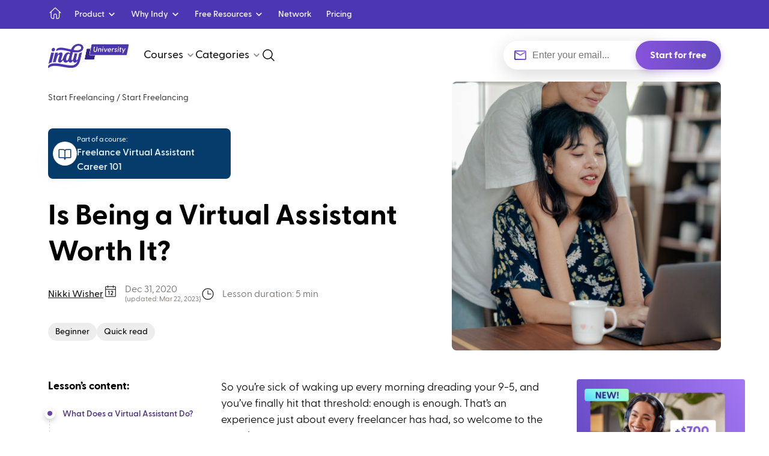

--- FILE ---
content_type: text/html; charset=utf-8
request_url: https://weareindy.com/blog/is-being-a-virtual-assistant-worth-it
body_size: 19263
content:
<!DOCTYPE html><html><head><meta charSet="utf-8"/><meta property="og:type" content="website"/><meta property="og:url" content="https://weareindy.com/blog/is-being-a-virtual-assistant-worth-it"/><meta property="og:locale" content="en_US"/><meta property="og:site_name" content="Indy"/><meta name="twitter:card" content="summary_large_image"/><meta property="twitter:domain" content="weareindy.com"/><meta property="twitter:url" content="https://weareindy.com/blog/is-being-a-virtual-assistant-worth-it"/><meta content="width=device-width, initial-scale=1" name="viewport"/><link rel="canonical" href="https://weareindy.com/blog/is-being-a-virtual-assistant-worth-it"/><link rel="apple-touch-icon" sizes="180x180" href="/apple-touch-icon.png"/><link rel="icon" type="image/png" sizes="16x16" href="/favicon-16x16.png"/><link rel="icon" type="image/png" sizes="32x32" href="/favicon-32x32.png"/><link rel="manifest" href="/site.webmanifest"/><link rel="mask-icon" href="/safari-pinned-tab.svg" color="#644abf"/><meta name="msapplication-TileColor" content="#603cba"/><meta name="theme-color" content="#ffffff"/><link rel="shortcut icon" href="/favicon.ico?v=2"/><title>Is Being a Virtual Assistant Worth It? - Indy</title><meta property="og:title" content="Is Being a Virtual Assistant Worth It? - Indy"/><meta name="twitter:title" content="Is Being a Virtual Assistant Worth It? - Indy"/><meta name="description" content="Should you swap your 9-5 for a freelance virtual assistant gig? Is it worth it? Compare the pros and cons and see if it’s the right fit for you here.
"/><meta property="og:description" content="Should you swap your 9-5 for a freelance virtual assistant gig? Is it worth it? Compare the pros and cons and see if it’s the right fit for you here.
"/><meta name="twitter:description" content="Should you swap your 9-5 for a freelance virtual assistant gig? Is it worth it? Compare the pros and cons and see if it’s the right fit for you here.
"/><meta property="og:image" content="/api/images/find?id=606d99daa8d9ae001b3c3765"/><meta name="twitter:image" content="/api/images/find?id=606d99daa8d9ae001b3c3765"/><script type="application/ld+json">{"@context":"https://schema.org","@type":"Person","name":"Nikki Wisher","url":"https://weareindy.com/author/nikki-wisher"}</script><script type="application/ld+json">{"@context":"https://schema.org","@type":"BreadcrumbList","itemListElement":[{"@type":"ListItem","position":1,"name":"Start Freelancing","item":"https://weareindy.com/blog/category/start-freelancing"},{"@type":"ListItem","position":2,"name":"Start Freelancing","item":"https://weareindy.com/blog/sub-category/start-freelancing"},{"@type":"ListItem","position":3,"name":"Is Being a Virtual Assistant Worth It?"}]}</script><script type="application/ld+json">{"@context":"https://schema.org","@type":"NewsArticle","headline":"Is Being a Virtual Assistant Worth It?","image":["https://weareindy.com/api/images/find?id=606d99eea8d9ae001b3c3766"],"datePublished":"2021-02-03T17:20:14.415Z","dateModified":"2023-03-22T14:18:57.990Z","author":[{"@type":"Person","name":"Nikki Wisher","url":"https://weareindy.com/author/nikki-wisher"}]}</script><meta name="next-head-count" content="29"/><link rel="preload" href="/_next/static/media/39d1bb45a6473b0b-s.p.woff2" as="font" type="font/woff2" crossorigin="anonymous" data-next-font="size-adjust"/><link rel="preload" href="/_next/static/media/80322959b975b04d-s.p.woff2" as="font" type="font/woff2" crossorigin="anonymous" data-next-font="size-adjust"/><link rel="preload" href="/_next/static/media/bf2529e9a7034578-s.p.woff2" as="font" type="font/woff2" crossorigin="anonymous" data-next-font="size-adjust"/><link rel="preload" href="/_next/static/media/94cff3c2b776e56a-s.p.woff2" as="font" type="font/woff2" crossorigin="anonymous" data-next-font="size-adjust"/><link rel="preload" href="/_next/static/media/809a86d433be6268-s.p.woff2" as="font" type="font/woff2" crossorigin="anonymous" data-next-font="size-adjust"/><link rel="preload" href="/_next/static/media/5cbe185b6f3c236c-s.p.woff2" as="font" type="font/woff2" crossorigin="anonymous" data-next-font="size-adjust"/><link rel="preload" href="/_next/static/media/e11e7fb711b3137e-s.p.woff2" as="font" type="font/woff2" crossorigin="anonymous" data-next-font="size-adjust"/><link rel="preload" href="/_next/static/media/f0982e1fbfc5619c-s.p.woff2" as="font" type="font/woff2" crossorigin="anonymous" data-next-font="size-adjust"/><link rel="preload" href="/_next/static/media/4bc0ed9a7865d6b9-s.p.woff2" as="font" type="font/woff2" crossorigin="anonymous" data-next-font="size-adjust"/><link rel="preload" href="/_next/static/media/68d4f3c8ca5aa63b-s.p.woff2" as="font" type="font/woff2" crossorigin="anonymous" data-next-font="size-adjust"/><script id="first-promoter" data-nscript="beforeInteractive">(function (w) {
                w.fpr =
                  w.fpr ||
                  function () {
                    w.fpr.q = w.fpr.q || [];
                    w.fpr.q[arguments[0] == 'set' ? 'unshift' : 'push'](arguments);
                  };
              })(window);
              fpr('init', { cid: 'ybzpmail' });
              fpr('click');</script><link rel="preload" href="/_next/static/css/48a12931a08c2cfd.css" as="style"/><link rel="stylesheet" href="/_next/static/css/48a12931a08c2cfd.css" data-n-g=""/><link rel="preload" href="/_next/static/css/7173e5256dfeb786.css" as="style"/><link rel="stylesheet" href="/_next/static/css/7173e5256dfeb786.css" data-n-p=""/><noscript data-n-css=""></noscript><script defer="" nomodule="" src="/_next/static/chunks/polyfills-78c92fac7aa8fdd8.js"></script><script src="https://cdn.firstpromoter.com/fpr.js" type="text/javascript" async="" defer="" data-nscript="beforeInteractive"></script><script src="/_next/static/chunks/webpack-3e03f44d9da615e5.js" defer=""></script><script src="/_next/static/chunks/framework-71a2572581d9e437.js" defer=""></script><script src="/_next/static/chunks/main-8738bbc7ebb889ca.js" defer=""></script><script src="/_next/static/chunks/pages/_app-e57bc5e215f7fe96.js" defer=""></script><script src="/_next/static/chunks/2298-8b9ae47fbaf6f2c7.js" defer=""></script><script src="/_next/static/chunks/4385-45daf31923ae5f5e.js" defer=""></script><script src="/_next/static/chunks/pages/blog/%5Bslug%5D-f3356c101406f0cf.js" defer=""></script><script src="/_next/static/zhydhenckZ7agiQ0-KhLL/_buildManifest.js" defer=""></script><script src="/_next/static/zhydhenckZ7agiQ0-KhLL/_ssgManifest.js" defer=""></script></head><body><div id="__next"><noscript><iframe class="optanon-category-C0002" height="0" src="https://www.googletagmanager.com/ns.html?id=GTM-PNJR6BG" style="display:none;visibility:hidden" width="0"></iframe></noscript><div class="__className_619ee1"><div></div><div class="style_wrapper__oMClM"><div class="flex flex-p-cb style_header__b149F"><div class="flex"><a href="/"><svg width="24" height="24" viewBox="0 0 24 24" fill="none" xmlns="http://www.w3.org/2000/svg" class="flex-i c-pigeon-0"><path fill-rule="evenodd" clip-rule="evenodd" d="M12.23 2.497a.6.6 0 00-.737.064l-8.902 8.277-.072.08a.6.6 0 00.042.768l.08.072a.6.6 0 00.768-.042l1.15-1.069v7.233l.004.19a3.578 3.578 0 003.573 3.388l1.453.002.098-.008a.6.6 0 00.503-.592v-5.35c.01-.208.062-.467.18-.712.237-.494.678-.779 1.487-.779.808 0 1.24.283 1.47.774.135.288.178.6.17.826l.028 3.58.003 1.66.008.097a.6.6 0 00.592.502h1.467l.19-.005a3.577 3.577 0 003.387-3.573v-7.308l1.233 1.145.085.066a.6.6 0 00.731-.946l-8.91-8.277-.082-.063zm5.742 6.96l-6.07-5.638-6.144 5.713v8.348c0 1.259.978 2.289 2.216 2.373l.163.005.853.001-.001-4.598c-.01-.395.062-.888.299-1.382.435-.905 1.292-1.46 2.57-1.46 1.278 0 2.131.557 2.556 1.465.196.419.274.837.283 1.2l-.001.192.03 3.517.001 1.065h.868a2.377 2.377 0 002.372-2.215l.005-.163V9.457z" fill="currentColor"></path></svg></a><div class="relative ml-1"><div class="p-15 flex flex-pa-c style_item__YGbSO">Product <svg width="16" height="17" viewBox="0 0 16 17" fill="none" xmlns="http://www.w3.org/2000/svg" class="ml-05 icon-s-16"><path d="M4 6.5l4 4 4-4" stroke="currentColor" stroke-width="2" stroke-linecap="round" stroke-linejoin="round"></path></svg></div></div><div class="relative"><div class="p-15 flex flex-pa-c style_item__YGbSO">Why Indy <svg width="16" height="17" viewBox="0 0 16 17" fill="none" xmlns="http://www.w3.org/2000/svg" class="ml-05 icon-s-16"><path d="M4 6.5l4 4 4-4" stroke="currentColor" stroke-width="2" stroke-linecap="round" stroke-linejoin="round"></path></svg></div></div><div class="relative"><div class="p-15 flex flex-pa-c style_item__YGbSO">Free Resources <svg width="16" height="17" viewBox="0 0 16 17" fill="none" xmlns="http://www.w3.org/2000/svg" class="ml-05 icon-s-16"><path d="M4 6.5l4 4 4-4" stroke="currentColor" stroke-width="2" stroke-linecap="round" stroke-linejoin="round"></path></svg></div></div><a class="p-15 flex flex-pa-c style_item__YGbSO" href="/community">Network</a><a class="p-15 flex flex-pa-c style_item__YGbSO" href="/pricing">Pricing</a></div></div></div><div class="style_menuWrapper__83BI6"><div class="flex flex-p-cb style_menu__y9tYX"><div class="flex-i-gs flex flex-pa-c"><a href="/blog"><picture class="flex-i style_logo__LF_Sm"><source srcSet="/img/logo/university/image@2x.webp 2x, /img/logo/university/image@3x.webp 3x" type="image/webp"/><source srcSet="/img/logo/university/image@2x.png 2x, /img/logo/university/image@3x.png 3x" type="image/png"/><img src="/img/logo/university/image.png" alt="indy university" loading="lazy"/></picture></a><div class="flex-i-gs flex flex-pa-c flex-g-3 mh-3 hidden lg:flex"><div class="relative"><div class="style_menuLink__n3uFK style_guts__O6z2S">Courses <svg width="16" height="17" viewBox="0 0 16 17" fill="none" xmlns="http://www.w3.org/2000/svg" class="ml-05 icon-s-16"><path d="M4 6.5l4 4 4-4" stroke="currentColor" stroke-width="2" stroke-linecap="round" stroke-linejoin="round"></path></svg></div></div><div class="relative"><div class="style_menuLink__n3uFK style_guts__O6z2S">Categories <svg width="16" height="17" viewBox="0 0 16 17" fill="none" xmlns="http://www.w3.org/2000/svg" class="ml-05 icon-s-16"><path d="M4 6.5l4 4 4-4" stroke="currentColor" stroke-width="2" stroke-linecap="round" stroke-linejoin="round"></path></svg></div></div></div></div><a class="style_button__X_SDj" href="/app/workspace?signup=force&amp;utm_inner_campaign=blog%252Fis-being-a-virtual-assistant-worth-it" style="--position-x1:0%;--position-x2:0%;--position-x3:50%" rel="nofollow">Start for free</a><svg xmlns="http://www.w3.org/2000/svg" width="24" height="24" fill="currentColor" viewBox="0 0 256 256" class="flex-i crs-ptr ml-3 lg:hidden"><path d="M224,128a8,8,0,0,1-8,8H40a8,8,0,0,1,0-16H216A8,8,0,0,1,224,128ZM40,72H216a8,8,0,0,0,0-16H40a8,8,0,0,0,0,16ZM216,184H40a8,8,0,0,0,0,16H216a8,8,0,0,0,0-16Z"></path></svg></div></div><div class="style_content__oOdlN style_blog__sEhO8"><div class="style_container__hf_lr"><div class="style_container__hf_lr"><div class="flex flex-pa-c flex-l-column lg:flex-l-row"><div class="flex-i-full lg:flex-i-gs o-2 lg:o-1 mt-4 lg:mt-0"><div class="text-s-14 text-lh-21 text-cut"><a class="text-nd" href="/blog/category/start-freelancing"><span class="c-pigeon-800">Start Freelancing</span></a><span class="c-pigeon-800"> / </span><a class="text-nd" href="/blog/sub-category/start-freelancing"><span class="c-pigeon-800">Start Freelancing</span></a></div><div class="flex mt-5 mb-4 style_wrapper__yDncg"><a class="p-1 text-nd link-color flex flex-pa-c style_course__mtXFh" href="/courses/freelance-virtual-assistant-career-101"><div class="flex-i flex flex-p-cc style_book__LhyC6"><svg width="24" height="24" viewBox="0 0 24 24" fill="none" xmlns="http://www.w3.org/2000/svg" class="c-jay-800"><path d="M12 8.25a3 3 0 013-3h6a.75.75 0 01.75.75v12a.75.75 0 01-.75.75h-6a3 3 0 00-3 3M2.25 18a.75.75 0 00.75.75h6a3 3 0 013 3V8.25a3 3 0 00-3-3H3a.75.75 0 00-.75.75v12z" stroke="currentColor" stroke-width="1.5" stroke-linecap="round" stroke-linejoin="round"></path></svg></div><div><div class="text-s-12 text-lh-12 text-w-500">Part of a course:</div><div class="text-s-16 text-lh-24 text-w-600">Freelance Virtual Assistant Career 101</div></div></a></div><h1 class="c-black text-w-700 m-0 mt-3 text-s-32 text-lh-40 lg:text-s-48 lg:text-lh-60">Is Being a Virtual Assistant Worth It?</h1><div class="flex flex-g-3 mt-3"><a class="flex flex-pa-c c-pigeon-800 link-color hidden lg:visible" href="/author/nikki-wisher"><div class="text-s-16 text-lh-24 text-w-500">Nikki Wisher</div></a><div class="flex flex-pa-s"><svg xmlns="http://www.w3.org/2000/svg" width="24" height="24" fill="currentColor" viewBox="0 0 256 256" class="c-black flex-i"><path d="M208,34H182V24a6,6,0,0,0-12,0V34H86V24a6,6,0,0,0-12,0V34H48A14,14,0,0,0,34,48V208a14,14,0,0,0,14,14H208a14,14,0,0,0,14-14V48A14,14,0,0,0,208,34ZM48,46H74V56a6,6,0,0,0,12,0V46h84V56a6,6,0,0,0,12,0V46h26a2,2,0,0,1,2,2V82H46V48A2,2,0,0,1,48,46ZM208,210H48a2,2,0,0,1-2-2V94H210V208A2,2,0,0,1,208,210Zm-98-90v64a6,6,0,0,1-12,0V129.71l-7.32,3.66a6,6,0,1,1-5.36-10.74l16-8A6,6,0,0,1,110,120Zm59.57,29.25L148,178h20a6,6,0,0,1,0,12H136a6,6,0,0,1-4.8-9.6L160,142a10,10,0,1,0-16.65-11A6,6,0,1,1,133,125a22,22,0,1,1,36.62,24.26Z"></path></svg><div class="ml-15 c-pigeon-600 text-s-16 text-lh-16">Dec 31, 2020<div class="text-s-12">(updated: <!-- -->Mar 22, 2023<!-- -->)</div></div></div><div class="flex flex-pa-c"><svg xmlns="http://www.w3.org/2000/svg" width="24" height="24" fill="currentColor" viewBox="0 0 256 256" class="c-black flex-i"><path d="M128,26A102,102,0,1,0,230,128,102.12,102.12,0,0,0,128,26Zm0,192a90,90,0,1,1,90-90A90.1,90.1,0,0,1,128,218Zm62-90a6,6,0,0,1-6,6H128a6,6,0,0,1-6-6V72a6,6,0,0,1,12,0v50h50A6,6,0,0,1,190,128Z"></path></svg><div class="ml-15 c-pigeon-600 text-s-16 text-lh-24">Lesson duration: 5 min</div></div></div><div class="flex flex-pa-c flex-l-wrap flex-g-15 text-s-14 text-lh-18 text-w-500 mt-4"><a class="bg-c-pigeon-200 pv-075 ph-15 b-25 text-nd" href="/blog/tags/beginner"><span class="c-black">Beginner</span></a><a class="bg-c-pigeon-200 pv-075 ph-15 b-25 text-nd" href="/blog/tags/quick-read"><span class="c-black">Quick read</span></a></div></div><div class="ml-0 lg:ml-10 flex-i-full lg:flex-i o-1 lg:o-2 text-center"><div class="relative inline-block"><img class="bg-pigeon-300 b-1 style_image__vHV6D" alt="Is Being a Virtual Assistant Worth It?" src="/api/images/find?id=606d99eea8d9ae001b3c3766" loading="lazy"/><a class="flex flex-pa-c c-pigeon-800 link-color lg:hidden p-15 style_mobileAuthor__9yKM1"><div class="text-s-16 text-lh-24 text-w-500">Nikki Wisher</div></a></div></div></div></div><div class="mt-6 style_content__sIc4_"><div class="style_extended__eCOR3"><main class="content_content__n6rfl"><html><head></head><body><p>So you’re sick of waking up every morning dreading your 9-5, and you’ve finally hit that threshold: enough is enough. That’s an experience just about every freelancer has had, so welcome to the party!&nbsp;</p><p>You’re thinking that becoming a freelance <a href="/blog/what-do-small-businesses-need-from-a-virtual-assistant" target="_blank">virtual assistant</a> is the answer, but is it? Like any career choice, there’s no “yes” or “no” answer – it’s all about the pros and cons, and knowing what you’re looking for in a career.</p><p>Before we dive into those pros and cons, though, let’s clear up some misunderstandings. What exactly is a virtual assistant?</p><h2><strong>What Does a Virtual Assistant Do?</strong></h2><p>The simplest way to describe the virtual assistant business is that VAs are basically administrative assistants who work remotely. Typical <a href="https://weareindy.com/blog/what-can-a-virtual-assistant-do-for-you" target="_blank">virtual assistant duties include</a> schedule management, customer service, file management, client outreach, and other basic executive and business support services.</p><p>Every arrangement is different, though, so some gigs might also involve invoicing, processing payments, website maintenance, social media management, and other tasks. It all depends on what skills you have and what the client needs.</p><h2><strong>Benefits of Being a Freelance Virtual Assistant</strong></h2><p>Is the VA life a good fit for your next career? It could be, because it boasts some great advantages over traditional office jobs.</p>
      <div class="indy-ads-block">
        <a href="https://weareindy.com/app/workspace?signup=force&amp;utm_inner_term=article-upsell&amp;utm_inner_campaign=ge-generic" class="indy-ads-card">
          <div><img src="https://weareindy.com/api/images/find?id=61b72e4f2b6b72001bf6f74f&amp;width=672"></div>
          <div>
            <div><p><strong>Ready to launch your next VA job?</strong></p><p><br></p></div>
            <div><p>Start your work on the right foot with a professional Virtual Assistant Contract Template. Customize the template with your terms, rates, and info. Send it in minutes!</p></div>
            <div class="indy-button" rel="nofollow">Sign-up for free</div>
          </div>
        </a>
      </div>
      <h3><strong>Low Barrier to Entry</strong></h3><p>To be a virtual assistant, you need great organization and time management skills. Those are considered “soft skills,” though, meaning that they don’t typically require direct training. That means anyone with those inherent abilities can <a href="https://weareindy.com/blog/7-steps-to-becoming-a-virtual-assistant" target="_blank">start offering virtual assistant services</a> without much difficulty.</p><p>Are there tricks you’ll pick up along the way in building your virtual assistant company? Of course. But unlike freelance web development, graphic design, search engine optimization, or similar skills, you don’t need to spend months (and thousands of dollars) learning direct skills before day one.</p><h3><strong>Higher Pay than Traditional Administrative Assistants</strong></h3><p>As I mentioned above, the VA’s closest equivalent in traditional employment work is the administrative assistant. Sometimes receptionists have similar duties as well.</p><p>When we compare salaries between the two, there’s a marked difference. The average freelance virtual assistant salary is around <a href="https://www.ziprecruiter.com/Salaries/Freelance-Virtual-Assistant-Salary" rel="nofollow" target="_blank">$48,000 per year</a>. Meanwhile, a typical administrative assistant makes about <a href="https://money.usnews.com/careers/best-jobs/administrative-assistant/salary" rel="nofollow" target="_blank">$36,000 per year</a>.</p><p>It’s important to note that employees do get financial benefits that freelancers don’t get, like health insurance and paid time off. Freelancers also pay self-employment taxes. Still, with those average, it’s likely to work out in your favor.</p><h3><strong>More Growth Potential</strong></h3><p>Freelancing as a VA isn’t just a job. You’re building a business too. That gives you far more opportunities for growth.</p><p>For VAs in particular, your income potential skyrockets when you learn new skills that can add to your services. For example, many VAs learn copywriting, HTML and other light web design or editing, social media management, or bookkeeping. The more services a VA can offer clients in one package, the more they can charge.</p><p>Do you think being a virtual assistant may be right for you? We sat down with professional VA Erin Booth to ask the biggest questions about being a freelance virtual assistant. Find out how to launch and grow a successful VA business in our interview.</p><p><iframe width="560" height="315" src="https://www.youtube.com/embed/P5pu48pttm4" title="YouTube video player" frameborder="0" allow="accelerometer; autoplay; clipboard-write; encrypted-media; gyroscope; picture-in-picture; web-share" allowfullscreen=""></iframe>&nbsp;</p><h2><strong>Disadvantages of Being a Freelance Virtual Assistant</strong></h2><p>As sunny and sparkly as the freelance VA life sounds, it has its downsides like anyone else. To truly know if it’s worth it, every prospective freelancer has to weigh the pros and cons for themselves.</p><h3><strong>Less Freedom than Other Freelance Gigs</strong></h3><p>Without a doubt, independent VAs have more scheduling freedom than a typical 9-5 administrative assistant. Depending on their specific arrangements, though, many VAs don’t have as much freedom as other freelancers do.&nbsp;</p><p>As a VA, you might need to answer phone calls during certain hours. That means there are select hours when you have to work, rather than choosing your own hours. Those who answer phones also need to work from home or work in another quiet setting. That means fewer options compared to a freelance writer or designer who can do their work from coffee shops or elsewhere.&nbsp;</p><h3><strong>Need for Innate Skills&nbsp;</strong></h3><p>As I mentioned earlier, the most important skills for a VA to have are time management and organization. Those aren’t skills that come from training, which means you don’t have to take any classes to learn them, but they’re also skills that some people simply have while others don’t.</p><p>In other words: not everyone is cut out to be a VA, and that’s true with many other careers as well. It can help to take a VA course to learn the basics and to learn about running a business, but if organization doesn’t come naturally to you, it’ll be a tough nut to crack.&nbsp;</p><h3><strong>General Freelancing Downsides</strong></h3><p>Freelancing is a give and take: you get more freedom and income potential but there are downsides to consider too. The inconsistent income is one: it rises and falls as potential clients come and go. You also have the added cost of self-employment taxes without the employment benefits of health insurance and paid time off.</p><p>That’s all true for freelancing in general, and it includes freelance VA work as well as running any other type of online business. Those disadvantages matter more to some than others, so it’s a matter of doing the math and determining if you’re prepared for the ups and downs of being a business owner.</p><h2><strong>The Verdict: Is Being a Freelance Virtual Assistant Worth It?</strong></h2><p>With all that in mind, is it worth it to launch a VA business? That’s up to each person to decide. Many emerging VAs dip their toes into the water, providing assistant services as a side gig while keeping their 9-5. Others decide to summon their bravery and take the leap. No matter which path you choose, remember this: it’s all about finding the career that pays your bills while making you feel fulfilled as well.</p></body></html></main><div class="flex flex-p-cc flex-g-3 mv-4 lg:mv-8"><div class="bg-c-pigeon-300 flex-i style_dot__HBtlx"></div><div class="bg-c-pigeon-300 flex-i style_dot__HBtlx"></div><div class="bg-c-pigeon-300 flex-i style_dot__HBtlx"></div></div><div class="flex flex-pj-c"><div class="flex-i-gs bg-c-canary-300 p-4 b-1 flex flex-l-column flex-pa-st style_wrapper__dp2Sz"><div class="text-center"><span class="text-s-22 text-lh-22 text-w-600">Get started today!</span><br/><br/><span class="text-s-16 text-lh-22 text-w-500">Get the tools to manage your entire freelance business, free online courses to accelerate your growth, and join a community of freelancers just like you.</span></div><div class="style_withError__sUIJq mt-4"><div class="style_container__GLAf2"><div class="style_inputWrapper__fmmlo"><img src="/icons/social/mail-outlined-orange.svg" alt="Mail icon"/><input class="style_input__FmqAT" placeholder="Enter your email..." type="email" value=""/></div><button class="style_button__X_SDj style_orange__G3Wg_ style_button__DF8tl" style="--position-x1:0%;--position-x2:0%;--position-x3:50%" rel="nofollow">Join Indy</button></div></div></div></div></div><div class="style_column3__InuIN"><div><a class="text-center md:text-left style_block__wQ3Yu" href="/affiliates"><picture><source srcSet="/img/common/affiliates/image@2x.webp 2x, /img/common/affiliates/image@3x.webp 3x" type="image/webp"/><source srcSet="/img/common/affiliates/image@2x.png 2x, /img/common/affiliates/image@3x.png 3x" type="image/png"/><img src="/img/common/affiliates/image.png" loading="lazy"/></picture><div class="mt-15 text-s-28 text-lh-28 text-w-700">Join our<br/><span class="gt-4">affiliate program</span></div><div class="mt-15 text-s-16 text-lh-22 text-w-500">Get 70% commission for Indy Pro sign-ups via your affiliate link!</div><button class="style_button__X_SDj style_darkBlue__D4qdO mt-15 crs-ptr style_button__zOBeG" style="--position-x1:0%;--position-x2:0%;--position-x3:50%">Apply now</button></a></div></div><div class="flex flex-p-cc flex-g-3 lg:mv-5 style_row2__9HXae"><div class="bg-c-pigeon-300 flex-i style_dot__HBtlx"></div><div class="bg-c-pigeon-300 flex-i style_dot__HBtlx"></div><div class="bg-c-pigeon-300 flex-i style_dot__HBtlx"></div></div></div><div class="mt-8"></div></div></div><footer class="style_footer__b29ng"><div class="style_container__W7_V5"><nav><div class="style_menus__W8_ti"><div class="style_tools__yC05M"><h3>PRODUCT</h3><ul><li><a href="/pricing">Pricing</a></li><li><a href="/tools/proposals">Proposals</a></li><li><a href="/tools/contracts">Contracts</a></li><li><a href="/tools/invoices">Invoices</a></li><li><a href="/tools/project-portal">Project portals</a></li><li><a href="/tools/forms">Forms</a></li><li><a href="/tools/files">Files</a></li><li><a href="/tools/tasks">Tasks</a></li><li><a href="/tools/calendar">Calendar</a></li><li><a href="/tools/time-tracker">Time tracker</a></li><li><a href="/why-pro">Get Indy Pro</a></li></ul></div><div class="style_resources__T7pPj"><h3>INDY UNIVERSITY</h3><ul><li><a href="/blog">University homepage</a></li><li><a href="/courses">All courses</a></li><li class="style_item__HVdfn"><div class="">Featured articles<!-- --> <svg fill="#4B4946" xmlns="http://www.w3.org/2000/svg" width="24" height="24" viewBox="0 0 24 24"><path d="M8.12 9.29L12 13.17l3.88-3.88a.996.996 0 111.41 1.41l-4.59 4.59a.996.996 0 01-1.41 0L6.7 10.7a.996.996 0 010-1.41c.39-.38 1.03-.39 1.42 0z"></path></svg></div></li><li><a href="/articles-directory">Articles directory</a></li><li><a href="/authors-directory">Authors directory</a></li></ul></div><div class="style_templates__EC59d"><h3>RESOURCES</h3><ul><li class="style_item__HVdfn"><div class="">Contract templates<!-- --> <svg fill="#4B4946" xmlns="http://www.w3.org/2000/svg" width="24" height="24" viewBox="0 0 24 24"><path d="M8.12 9.29L12 13.17l3.88-3.88a.996.996 0 111.41 1.41l-4.59 4.59a.996.996 0 01-1.41 0L6.7 10.7a.996.996 0 010-1.41c.39-.38 1.03-.39 1.42 0z"></path></svg></div></li><li class="style_item__HVdfn"><div class="">Invoice templates<!-- --> <svg fill="#4B4946" xmlns="http://www.w3.org/2000/svg" width="24" height="24" viewBox="0 0 24 24"><path d="M8.12 9.29L12 13.17l3.88-3.88a.996.996 0 111.41 1.41l-4.59 4.59a.996.996 0 01-1.41 0L6.7 10.7a.996.996 0 010-1.41c.39-.38 1.03-.39 1.42 0z"></path></svg></div></li><li class="style_item__HVdfn"><div class="">Message templates<!-- --> <svg fill="#4B4946" xmlns="http://www.w3.org/2000/svg" width="24" height="24" viewBox="0 0 24 24"><path d="M8.12 9.29L12 13.17l3.88-3.88a.996.996 0 111.41 1.41l-4.59 4.59a.996.996 0 01-1.41 0L6.7 10.7a.996.996 0 010-1.41c.39-.38 1.03-.39 1.42 0z"></path></svg></div></li><li class="style_item__HVdfn"><div class="">Proposal templates<!-- --> <svg fill="#4B4946" xmlns="http://www.w3.org/2000/svg" width="24" height="24" viewBox="0 0 24 24"><path d="M8.12 9.29L12 13.17l3.88-3.88a.996.996 0 111.41 1.41l-4.59 4.59a.996.996 0 01-1.41 0L6.7 10.7a.996.996 0 010-1.41c.39-.38 1.03-.39 1.42 0z"></path></svg></div></li><li class="style_item__HVdfn"><div class="">Calculators<!-- --> <svg fill="#4B4946" xmlns="http://www.w3.org/2000/svg" width="24" height="24" viewBox="0 0 24 24"><path d="M8.12 9.29L12 13.17l3.88-3.88a.996.996 0 111.41 1.41l-4.59 4.59a.996.996 0 01-1.41 0L6.7 10.7a.996.996 0 010-1.41c.39-.38 1.03-.39 1.42 0z"></path></svg></div></li><li><a href="/invoice-generator">Invoice generator</a></li><li><a href="/timer-app">Timer app</a></li><li><a href="/online-signature-maker">Online Signature Maker</a></li></ul></div><div class="style_articles__J00Tw"><h3>COMPANY</h3><ul><li><a href="/about-us">About Indy</a></li><li><a href="https://feedback.weareindy.com/changelog">What&#x27;s new</a></li><li class="style_item__HVdfn"><div class="">Compare Indy<!-- --> <svg fill="#4B4946" xmlns="http://www.w3.org/2000/svg" width="24" height="24" viewBox="0 0 24 24"><path d="M8.12 9.29L12 13.17l3.88-3.88a.996.996 0 111.41 1.41l-4.59 4.59a.996.996 0 01-1.41 0L6.7 10.7a.996.996 0 010-1.41c.39-.38 1.03-.39 1.42 0z"></path></svg></div></li><li><a href="https://help.weareindy.com">Help center</a></li><li><a href="/affiliates">Affiliate Program</a></li></ul></div><div class="style_calculators__YWWlr"><h3>CONTACT US</h3><ul><li><a href="mailto:partnerships@weareindy.com?subject=Partnerships at Indy">Partnership</a></li><li><a href="mailto:investments@weareindy.com?subject=Investments at Indy">Investments</a></li></ul><div class="mt-6"></div><h3>SOCIAL</h3><ul class="style_menu__RPFSb"><li><a href="https://www.youtube.com/c/WeAreIndy" target="_blank" rel="nofollow noreferrer">Indy YouTube Channel</a></li><li><a href="https://www.youtube.com/playlist?list=PLs9i2CPOjRojX41JWXtZfey398ARhHXgX" target="_blank" rel="nofollow noreferrer">Indy Podcast</a></li></ul><div class="style_social__lmw6B"><ul class="style_socialMenu__PORlO"><li><a rel="nofollow noreferrer" href="https://www.facebook.com/weareindy" target="_blank"><svg xmlns="http://www.w3.org/2000/svg" width="24" height="24" fill="currentColor" viewBox="0 0 256 256" aria-hidden="true"><path d="M128,24A104,104,0,1,0,232,128,104.11,104.11,0,0,0,128,24Zm8,191.63V152h24a8,8,0,0,0,0-16H136V112a16,16,0,0,1,16-16h16a8,8,0,0,0,0-16H152a32,32,0,0,0-32,32v24H96a8,8,0,0,0,0,16h24v63.63a88,88,0,1,1,16,0Z"></path></svg><span class="sr-only">Facebook</span></a></li><li><a rel="noopener noreferrer" href="https://www.instagram.com/weare_indy" target="_blank"><svg xmlns="http://www.w3.org/2000/svg" width="24" height="24" fill="currentColor" viewBox="0 0 256 256" aria-hidden="true"><path d="M128,80a48,48,0,1,0,48,48A48.05,48.05,0,0,0,128,80Zm0,80a32,32,0,1,1,32-32A32,32,0,0,1,128,160ZM176,24H80A56.06,56.06,0,0,0,24,80v96a56.06,56.06,0,0,0,56,56h96a56.06,56.06,0,0,0,56-56V80A56.06,56.06,0,0,0,176,24Zm40,152a40,40,0,0,1-40,40H80a40,40,0,0,1-40-40V80A40,40,0,0,1,80,40h96a40,40,0,0,1,40,40ZM192,76a12,12,0,1,1-12-12A12,12,0,0,1,192,76Z"></path></svg><span class="sr-only">Instagram</span></a></li><li><a rel="noopener noreferrer" href="https://twitter.com/weare_indy" target="_blank"><svg xmlns="http://www.w3.org/2000/svg" width="24" height="24" fill="currentColor" viewBox="0 0 256 256" aria-hidden="true"><path d="M247.39,68.94A8,8,0,0,0,240,64H209.57A48.66,48.66,0,0,0,168.1,40a46.91,46.91,0,0,0-33.75,13.7A47.9,47.9,0,0,0,120,88v6.09C79.74,83.47,46.81,50.72,46.46,50.37a8,8,0,0,0-13.65,4.92c-4.31,47.79,9.57,79.77,22,98.18a110.93,110.93,0,0,0,21.88,24.2c-15.23,17.53-39.21,26.74-39.47,26.84a8,8,0,0,0-3.85,11.93c.75,1.12,3.75,5.05,11.08,8.72C53.51,229.7,65.48,232,80,232c70.67,0,129.72-54.42,135.75-124.44l29.91-29.9A8,8,0,0,0,247.39,68.94Zm-45,29.41a8,8,0,0,0-2.32,5.14C196,166.58,143.28,216,80,216c-10.56,0-18-1.4-23.22-3.08,11.51-6.25,27.56-17,37.88-32.48A8,8,0,0,0,92,169.08c-.47-.27-43.91-26.34-44-96,16,13,45.25,33.17,78.67,38.79A8,8,0,0,0,136,104V88a32,32,0,0,1,9.6-22.92A30.94,30.94,0,0,1,167.9,56c12.66.16,24.49,7.88,29.44,19.21A8,8,0,0,0,204.67,80h16Z"></path></svg><span class="sr-only">Twitter</span></a></li><li><a rel="noopener noreferrer" href="https://www.linkedin.com/company/weareindy" target="_blank"><svg xmlns="http://www.w3.org/2000/svg" width="24" height="24" fill="currentColor" viewBox="0 0 256 256" aria-hidden="true"><path d="M216,24H40A16,16,0,0,0,24,40V216a16,16,0,0,0,16,16H216a16,16,0,0,0,16-16V40A16,16,0,0,0,216,24Zm0,192H40V40H216V216ZM96,112v64a8,8,0,0,1-16,0V112a8,8,0,0,1,16,0Zm88,28v36a8,8,0,0,1-16,0V140a20,20,0,0,0-40,0v36a8,8,0,0,1-16,0V112a8,8,0,0,1,15.79-1.78A36,36,0,0,1,184,140ZM100,84A12,12,0,1,1,88,72,12,12,0,0,1,100,84Z"></path></svg><span class="sr-only">LinkedIn</span></a></li></ul></div></div></div></nav><div class="style_bottom__JFyzt"><div class="style_text__BUvjc"><div>©<!-- -->2025<!-- --> Indy, a product and service of Indy Technologies, Inc. All Rights Reserved.</div><div class="style_separator__BNIcB"></div><div class="style_links__DQqNn"><a href="/privacy">Privacy</a><a href="/terms">Terms</a><a href="/copyright">Copyright</a></div><div class="style_spacer__k1mDG"></div></div></div></div></footer></div></div><script id="__NEXT_DATA__" type="application/json">{"props":{"pageProps":{"env":{"INDEXING":"true","GOOGLE_RECAPTCHA_2_KEY":"6LePHN4UAAAAAI0JowyMaZzso4Ve6rD5DSh_pxu6","GTM_ID":"GTM-PNJR6BG","COOKIE_PRO_DOMAIN":"7f85d705-413c-4d8d-9886-5c1940bd6b90","HOTJAR_ID":"1446099","API_URL":"https://api-sc53gwjr.weareindy.com","SITE_URL":"https://weareindy.com","NODE_ENV":"production"},"referrer":"direct","globals":{"hideHeader":true,"showBlogJoinModal":true,"isGuest":true,"courses":[{"_id":"63d7a5c8ca6fec001c0bc21f","level":"intermediate","tags":["601abe932dbed0e70212e185"],"labels":["6352a447ce5cd6001becf95c"],"published_at":"2023-01-30T12:46:36.848Z","rating":4.1,"description":"This course teaches freelancers how to effectively communicate with clients through email and other forms of correspondence, including how to craft persuasive proposals, write effective follow-up emails, and handle difficult client relationships.","title":"Business Correspondence for Freelancers","slug":"business-correspondence-for-freelancers","seo":[{"_id":"63ee3555d50a02001c3561c9","kind":"ComponentSeoMeta","ref":"63d7a5c8ca6fec001c0bc220"}],"lessons":[{"_id":"63ee3556d50a02001c3561ca","kind":"ComponentCoursesLessons","ref":"63d7a5c8ca6fec001c0bc222"},{"_id":"63ee3556d50a02001c3561cb","kind":"ComponentCoursesLessons","ref":"63d7a5c8ca6fec001c0bc223"},{"_id":"63ee3556d50a02001c3561cc","kind":"ComponentCoursesLessons","ref":"63d7a5c8ca6fec001c0bc224"},{"_id":"63ee3556d50a02001c3561cd","kind":"ComponentCoursesLessons","ref":"63d7a5c8ca6fec001c0bc225"},{"_id":"63ee3556d50a02001c3561ce","kind":"ComponentCoursesLessons","ref":"63d7a5c8ca6fec001c0bc226"},{"_id":"63ee3556d50a02001c3561cf","kind":"ComponentCoursesLessons","ref":"63d7a5c8ca6fec001c0bc227"},{"_id":"63ee3556d50a02001c3561d0","kind":"ComponentCoursesLessons","ref":"63d7a5c8ca6fec001c0bc228"},{"_id":"63ee3556d50a02001c3561d1","kind":"ComponentCoursesLessons","ref":"63d7a5c8ca6fec001c0bc229"},{"_id":"63ee3556d50a02001c3561d2","kind":"ComponentCoursesLessons","ref":"63d7a5c8ca6fec001c0bc22a"},{"_id":"63ee3556d50a02001c3561d3","kind":"ComponentCoursesLessons","ref":"63d7a5c8ca6fec001c0bc22b"},{"_id":"63ee3556d50a02001c3561d4","kind":"ComponentCoursesLessons","ref":"63d7a5c8ca6fec001c0bc22c"}],"additional":[{"_id":"63ee3556d50a02001c3561d5","kind":"ComponentCoursesAdditional","ref":"63d7b412ca6fec001c0bc38d"},{"_id":"63ee3556d50a02001c3561d6","kind":"ComponentCoursesAdditional","ref":"63d7b412ca6fec001c0bc38e"}],"createdAt":"2023-01-30T11:11:04.343Z","updatedAt":"2023-02-16T13:53:26.171Z","__v":2,"created_by":"612d2c8726b0f9001c0ec361","image":"63e3cabe79faad001ccda6f6","previewImage":"63e3cabe79faad001ccda6f6","updated_by":"612d2c8726b0f9001c0ec361","duration":122},{"_id":"63d7a67fca6fec001c0bc23b","level":"intermediate","tags":["601abea12dbed0e70212e1bc"],"labels":["601abecc3d628ce70b9f9b18"],"published_at":"2023-01-30T13:12:37.905Z","rating":4.7,"description":"This course is designed for freelancers looking to improve their financial management skills, including how to negotiate rates, handle partial payments, and simplify invoicing using apps. The course also covers important topics such as cash flow management, project fees vs. hourly rates, and how to ask for a deposit or upfront payment.","title":"Navigating Payment and Finances for Freelancers","slug":"navigating-payment-and-finances-for-freelancers","seo":[{"_id":"63ee34f4d50a02001c3561a5","kind":"ComponentSeoMeta","ref":"63d7a67fca6fec001c0bc23c"}],"lessons":[{"_id":"63ee34f4d50a02001c3561a6","kind":"ComponentCoursesLessons","ref":"63d7a67fca6fec001c0bc23e"},{"_id":"63ee34f4d50a02001c3561a7","kind":"ComponentCoursesLessons","ref":"63d7a67fca6fec001c0bc23f"},{"_id":"63ee34f4d50a02001c3561a8","kind":"ComponentCoursesLessons","ref":"63d7a67fca6fec001c0bc240"},{"_id":"63ee34f4d50a02001c3561a9","kind":"ComponentCoursesLessons","ref":"63d7a67fca6fec001c0bc241"},{"_id":"63ee34f4d50a02001c3561aa","kind":"ComponentCoursesLessons","ref":"63d7a67fca6fec001c0bc242"},{"_id":"63ee34f4d50a02001c3561ab","kind":"ComponentCoursesLessons","ref":"63d7a67fca6fec001c0bc243"},{"_id":"63ee34f4d50a02001c3561ac","kind":"ComponentCoursesLessons","ref":"63d7a67fca6fec001c0bc244"},{"_id":"63ee34f4d50a02001c3561ad","kind":"ComponentCoursesLessons","ref":"63d7a67fca6fec001c0bc245"}],"additional":[{"_id":"63ee34f4d50a02001c3561ae","kind":"ComponentCoursesAdditional","ref":"63d7b736ca6fec001c0bc3ff"},{"_id":"63ee34f4d50a02001c3561af","kind":"ComponentCoursesAdditional","ref":"63d7b736ca6fec001c0bc400"}],"createdAt":"2023-01-30T11:14:07.931Z","updatedAt":"2023-02-16T13:51:48.835Z","__v":2,"created_by":"612d2c8726b0f9001c0ec361","image":"63e3ce1d79faad001ccda773","previewImage":"63e3ce1d79faad001ccda773","updated_by":"612d2c8726b0f9001c0ec361","duration":71},{"_id":"63d7a754ca6fec001c0bc251","level":"beginner","tags":[],"labels":[],"published_at":"2023-01-30T13:16:16.423Z","rating":4.1,"description":"Indy's online course for freelancers covers everything from web design to Photoshop, and from setting rates to understanding copyrights. Become a professional graphic designer today.","title":"Freelance Graphic Designer 101","slug":"freelance-graphic-designer-101","seo":[{"_id":"63ee3533d50a02001c3561bc","kind":"ComponentSeoMeta","ref":"63d7a754ca6fec001c0bc252"}],"lessons":[{"_id":"63ee3533d50a02001c3561bd","kind":"ComponentCoursesLessons","ref":"63d7a754ca6fec001c0bc254"},{"_id":"63ee3533d50a02001c3561be","kind":"ComponentCoursesLessons","ref":"63d7a754ca6fec001c0bc255"},{"_id":"63ee3533d50a02001c3561bf","kind":"ComponentCoursesLessons","ref":"63d7a754ca6fec001c0bc256"},{"_id":"63ee3533d50a02001c3561c0","kind":"ComponentCoursesLessons","ref":"63d7a754ca6fec001c0bc257"},{"_id":"63ee3533d50a02001c3561c1","kind":"ComponentCoursesLessons","ref":"63d7a754ca6fec001c0bc258"},{"_id":"63ee3533d50a02001c3561c2","kind":"ComponentCoursesLessons","ref":"63d7a754ca6fec001c0bc259"},{"_id":"63ee3533d50a02001c3561c3","kind":"ComponentCoursesLessons","ref":"63d7a754ca6fec001c0bc25a"},{"_id":"63ee3533d50a02001c3561c4","kind":"ComponentCoursesLessons","ref":"63d7a754ca6fec001c0bc25b"},{"_id":"63ee3533d50a02001c3561c5","kind":"ComponentCoursesLessons","ref":"63d7a754ca6fec001c0bc25c"},{"_id":"63ee3533d50a02001c3561c6","kind":"ComponentCoursesLessons","ref":"63d7a754ca6fec001c0bc25d"}],"additional":[{"_id":"63ee3534d50a02001c3561c7","kind":"ComponentCoursesAdditional","ref":"63d7b5b7ca6fec001c0bc3c7"},{"_id":"63ee3534d50a02001c3561c8","kind":"ComponentCoursesAdditional","ref":"63d7b5b7ca6fec001c0bc3c8"}],"createdAt":"2023-01-30T11:17:40.135Z","updatedAt":"2023-02-16T13:52:52.055Z","__v":2,"created_by":"612d2c8726b0f9001c0ec361","image":"63e3cc9c79faad001ccda735","previewImage":"63e3cc9c79faad001ccda735","updated_by":"612d2c8726b0f9001c0ec361","duration":98},{"_id":"63d7a82bca6fec001c0bc26b","level":"intermediate","tags":["601abe9d2dbed0e70212e1ad"],"labels":["601abecc3d628ce70b9f9b19"],"published_at":"2023-01-30T12:31:43.656Z","rating":4.4,"description":"This course offers a comprehensive guide to proposal writing. You will learn how to create compelling executive summaries, write persuasive business proposals, communicate value, and create a sense of urgency. Through a series of lessons, guides, and sessions, you will gain the skills and knowledge necessary to write winning proposals and succeed as a freelancer.","title":"Proposal Writing for Freelancers","slug":"proposal-writing-for-freelancers","seo":[{"_id":"63ee34a5d50a02001c35617e","kind":"ComponentSeoMeta","ref":"63d7a82bca6fec001c0bc26c"}],"lessons":[{"_id":"63ee34a6d50a02001c35617f","kind":"ComponentCoursesLessons","ref":"63d7a82bca6fec001c0bc26e"},{"_id":"63ee34a6d50a02001c356180","kind":"ComponentCoursesLessons","ref":"63d7a82bca6fec001c0bc26f"},{"_id":"63ee34a6d50a02001c356181","kind":"ComponentCoursesLessons","ref":"63d7a82bca6fec001c0bc270"},{"_id":"63ee34a6d50a02001c356182","kind":"ComponentCoursesLessons","ref":"63d7a82bca6fec001c0bc271"},{"_id":"63ee34a6d50a02001c356183","kind":"ComponentCoursesLessons","ref":"63d7a82bca6fec001c0bc272"},{"_id":"63ee34a6d50a02001c356184","kind":"ComponentCoursesLessons","ref":"63d7a82bca6fec001c0bc273"},{"_id":"63ee34a6d50a02001c356185","kind":"ComponentCoursesLessons","ref":"63d7a82bca6fec001c0bc274"},{"_id":"63ee34a6d50a02001c356186","kind":"ComponentCoursesLessons","ref":"63d7a82bca6fec001c0bc275"},{"_id":"63ee34a6d50a02001c356187","kind":"ComponentCoursesLessons","ref":"63d7a82bca6fec001c0bc276"}],"additional":[{"_id":"63ee34a6d50a02001c356188","kind":"ComponentCoursesAdditional","ref":"63d7b8acca6fec001c0bc448"},{"_id":"63ee34a6d50a02001c356189","kind":"ComponentCoursesAdditional","ref":"63d7b8acca6fec001c0bc449"}],"createdAt":"2023-01-30T11:21:15.084Z","updatedAt":"2023-02-16T13:50:30.157Z","__v":2,"created_by":"612d2c8726b0f9001c0ec361","image":"63e3cf2379faad001ccda791","previewImage":"63e3cf2379faad001ccda791","updated_by":"612d2c8726b0f9001c0ec361","duration":105},{"_id":"63d7a8cfca6fec001c0bc283","level":"intermediate","tags":["601abe932dbed0e70212e185"],"labels":[],"published_at":"2023-01-30T13:18:25.325Z","rating":4.3,"description":"This course offers a comprehensive guide to freelance team management. You will learn how to manage effective meetings, understand matrix organization structures, and collaborate with other freelancers. Through a series of lessons, guides, and sessions, you will gain the skills and knowledge necessary to build and manage a successful freelance team.","title":"Team Management for Freelancers","slug":"team-management-for-freelancers","seo":[{"_id":"63ee3570d50a02001c3561d7","kind":"ComponentSeoMeta","ref":"63d7a8cfca6fec001c0bc284"}],"lessons":[{"_id":"63ee3570d50a02001c3561d8","kind":"ComponentCoursesLessons","ref":"63d7a8cfca6fec001c0bc286"},{"_id":"63ee3570d50a02001c3561d9","kind":"ComponentCoursesLessons","ref":"63d7a8cfca6fec001c0bc287"},{"_id":"63ee3570d50a02001c3561da","kind":"ComponentCoursesLessons","ref":"63d7a8cfca6fec001c0bc288"},{"_id":"63ee3570d50a02001c3561db","kind":"ComponentCoursesLessons","ref":"63d7a8cfca6fec001c0bc289"},{"_id":"63ee3570d50a02001c3561dc","kind":"ComponentCoursesLessons","ref":"63d7a8cfca6fec001c0bc28a"},{"_id":"63ee3570d50a02001c3561dd","kind":"ComponentCoursesLessons","ref":"63d7a8cfca6fec001c0bc28b"},{"_id":"63ee3570d50a02001c3561de","kind":"ComponentCoursesLessons","ref":"63d7a8cfca6fec001c0bc28c"},{"_id":"63ee3570d50a02001c3561df","kind":"ComponentCoursesLessons","ref":"63d7a8cfca6fec001c0bc28d"}],"additional":[{"_id":"63ee3570d50a02001c3561e0","kind":"ComponentCoursesAdditional","ref":"63d7b815ca6fec001c0bc42b"},{"_id":"63ee3570d50a02001c3561e1","kind":"ComponentCoursesAdditional","ref":"63d7b815ca6fec001c0bc42c"}],"createdAt":"2023-01-30T11:23:59.511Z","updatedAt":"2023-02-16T13:53:52.835Z","__v":2,"created_by":"612d2c8726b0f9001c0ec361","image":"63e3cfb379faad001ccda7b1","previewImage":"63e3cfb379faad001ccda7b1","updated_by":"612d2c8726b0f9001c0ec361","duration":45},{"_id":"63d7a9b2ca6fec001c0bc299","level":"beginner","tags":["601abe9f2dbed0e70212e1b5"],"labels":[],"published_at":"2023-01-30T13:19:41.906Z","rating":4,"description":"This course will provide an overview of various strategies for leveraging social media to benefit freelance businesses. Students will learn how to build and maintain a client base, connect with customers, and create revenue through partnerships. They will also receive guidance on how to start making the most of social media for their freelance business.","title":"Social Media for Freelancers","slug":"social-media-for-freelancers","seo":[{"_id":"63ee34e0d50a02001c356197","kind":"ComponentSeoMeta","ref":"63d7a9b2ca6fec001c0bc29a"}],"lessons":[{"_id":"63ee34e0d50a02001c356198","kind":"ComponentCoursesLessons","ref":"63d7a9b2ca6fec001c0bc29c"},{"_id":"63ee34e0d50a02001c356199","kind":"ComponentCoursesLessons","ref":"63d7a9b2ca6fec001c0bc29d"},{"_id":"63ee34e0d50a02001c35619a","kind":"ComponentCoursesLessons","ref":"63d7a9b2ca6fec001c0bc29e"},{"_id":"63ee34e0d50a02001c35619b","kind":"ComponentCoursesLessons","ref":"63d7a9b2ca6fec001c0bc29f"},{"_id":"63ee34e0d50a02001c35619c","kind":"ComponentCoursesLessons","ref":"63d7a9b2ca6fec001c0bc2a0"},{"_id":"63ee34e0d50a02001c35619d","kind":"ComponentCoursesLessons","ref":"63d7a9b2ca6fec001c0bc2a1"},{"_id":"63ee34e0d50a02001c35619e","kind":"ComponentCoursesLessons","ref":"63d7a9b2ca6fec001c0bc2a2"},{"_id":"63ee34e0d50a02001c35619f","kind":"ComponentCoursesLessons","ref":"63d7a9b2ca6fec001c0bc2a3"},{"_id":"63ee34e0d50a02001c3561a0","kind":"ComponentCoursesLessons","ref":"63d7a9b2ca6fec001c0bc2a4"},{"_id":"63ee34e0d50a02001c3561a1","kind":"ComponentCoursesLessons","ref":"63d7a9b2ca6fec001c0bc2a5"},{"_id":"63ee34e0d50a02001c3561a2","kind":"ComponentCoursesLessons","ref":"63d7a9b2ca6fec001c0bc2a6"}],"additional":[{"_id":"63ee34e0d50a02001c3561a3","kind":"ComponentCoursesAdditional","ref":"63d7b7daca6fec001c0bc41e"},{"_id":"63ee34e0d50a02001c3561a4","kind":"ComponentCoursesAdditional","ref":"63d7b7daca6fec001c0bc41f"}],"createdAt":"2023-01-30T11:27:46.814Z","updatedAt":"2023-02-16T13:51:28.258Z","__v":2,"created_by":"612d2c8726b0f9001c0ec361","image":"63e3cf6479faad001ccda7a0","previewImage":"63e3cf6479faad001ccda7a0","updated_by":"612d2c8726b0f9001c0ec361","duration":53}],"categories":[{"_id":"627d00fb153bfa001bd82e8a","labels":[],"title":"Start Freelancing","slug":"start-freelancing","order":1,"description":"Pro tips and strategies for beginners.","shortDescription":"Pro tips and strategies for beginners.","seo":[],"createdAt":"2022-05-12T12:43:39.999Z","updatedAt":"2022-05-12T13:51:26.632Z","__v":0,"created_by":"607f05e1d2d583001bcfde68","icon":"627cffbd153bfa001bd82e86","updated_by":"607f05e1d2d583001bcfde68"},{"_id":"627cffec153bfa001bd82e88","labels":[],"title":"Finance","slug":"finance","description":"Manage your invoices and payments with ease.","shortDescription":"Manage your invoices and payments with ease.","seo":[],"createdAt":"2022-05-12T12:39:08.143Z","updatedAt":"2022-05-12T13:51:07.035Z","__v":0,"created_by":"607f05e1d2d583001bcfde68","icon":"627cffbd153bfa001bd82e87","updated_by":"607f05e1d2d583001bcfde68","order":2},{"_id":"627d013c153bfa001bd82e8c","labels":[],"title":"Protect your Business","description":"Create solid contracts and protect your work.","slug":"protect-your-business","shortDescription":"Create solid contracts and protect your work.","seo":[],"createdAt":"2022-05-12T12:44:44.788Z","updatedAt":"2022-11-16T17:41:01.472Z","__v":0,"created_by":"607f05e1d2d583001bcfde68","icon":"627cffbd153bfa001bd82e83","updated_by":"612d2c8726b0f9001c0ec361","order":2},{"_id":"627d0173153bfa001bd82e8e","labels":[],"title":"Productivity","slug":"productivity","description":"Work smarter to get more done in less time.","shortDescription":"Work smarter to get more done in less time.","seo":[],"createdAt":"2022-05-12T12:45:39.230Z","updatedAt":"2022-05-12T13:51:16.945Z","__v":0,"created_by":"607f05e1d2d583001bcfde68","icon":"627cffbd153bfa001bd82e84","updated_by":"607f05e1d2d583001bcfde68","order":3},{"_id":"627d0244153bfa001bd82e91","labels":[],"title":"Client Relations","slug":"client-relations","description":"Connect to new clients and grow your business.","shortDescription":"Connect to new clients and grow your business.","seo":[],"createdAt":"2022-05-12T12:49:08.909Z","updatedAt":"2022-05-12T13:51:42.722Z","__v":0,"created_by":"607f05e1d2d583001bcfde68","icon":"627d0241153bfa001bd82e90","updated_by":"607f05e1d2d583001bcfde68","order":4},{"_id":"627d0266153bfa001bd82e93","labels":[],"title":"Self Improvement","slug":"self-improvement","description":"Motivation and goals to help you invest in yourself.","shortDescription":"Motivation and goals to help you invest in yourself.","seo":[],"createdAt":"2022-05-12T12:49:42.495Z","updatedAt":"2022-05-12T13:52:00.503Z","__v":0,"created_by":"607f05e1d2d583001bcfde68","icon":"627cffbd153bfa001bd82e85","updated_by":"607f05e1d2d583001bcfde68","order":5}],"footerContractTemplates":[{"_id":"60b54e6a1996a6001d669a3a","slug":"copywriter-contract-template","title":"Copywriter Contract Template"},{"_id":"60b9d4b5fb7b70001c128d2f","slug":"digital-marketing-contract-template","title":"Digital Marketing Contract Template"},{"_id":"60b9f0cdfb7b70001c128d5e","slug":"freelance-web-developer-contract-template","title":"Freelance Web Developer Contract Template"},{"_id":"60b9f654fb7b70001c128d6c","slug":"game-developer-contract-template","title":"Game Developer Contract Template"},{"_id":"60b93b27fb7b70001c128cea","slug":"influencer-contract-template","title":"Influencer Contract Template"},{"_id":"60b550de1996a6001d669a3d","slug":"photography-contract-template","title":"Photographer Contract Template"},{"_id":"60ba880009c417001c6a57ad","slug":"social-media-moderator-contract-template","title":"Social Media Moderator Contract Template"},{"_id":"60b553381996a6001d669a40","slug":"virtual-assistant-contract-template","title":"Virtual Assistant Contract Template"}],"footerProposalTemplates":[{"_id":"615adb7184a496001b3a8adf","title":"Accountant Proposal Template","slug":"accountant-proposal-template"},{"_id":"615561a8960307001b8454be","slug":"advertising-proposal-template","title":"Advertising Proposal Template "},{"_id":"615bffb384a496001b3a8b8e","title":"Architecture Proposal Template","slug":"architecture-proposal-template"},{"_id":"615bfb1e84a496001b3a8b8b","title":"Artist Proposal Template","slug":"artist-proposal-template"},{"_id":"6156aaf784a496001b3a8852","slug":"brand-ambassador-proposal-template","title":"Brand Ambassador Proposal Template"},{"_id":"614d9737e00a29001c2ce425","slug":"business-consulting-proposal-template","title":"Business Consulting Proposal Template"},{"_id":"615bf83084a496001b3a8b88","title":"Business Development Proposal Template","slug":"business-development-proposal-template"},{"_id":"612918d326b0f9001c0ec292","slug":"business-proposal-template","title":"Business Proposal Template"}],"marketingBanner":{"_id":"6307a0f7997b5b001c254aa6","enabledGuest":false,"enabledInternal":false,"dismissLabel":"marketing-banner","text":"\u003cp\u003eEarn \u003cstrong\u003e$1,000’s\u003c/strong\u003e in passive income with Indy! Just register, share, and earn! \u003ca href=\"https://weareindy.com/app/sign-up?utm_source=foh\u0026amp;utm_medium=referral_banner\" rel=\"nofollow\"\u003eStart earning now\u003c/a\u003e\u003c/p\u003e","backgroundColor":"#F3EBFF","textColor":"#352386","buttonTextColor":"","createdAt":"2022-08-25T16:19:03.429Z","updatedAt":"2023-06-19T23:38:20.997Z","__v":0,"created_by":"608c6e92f867c0001b4d5595","updated_by":"6012eb8b2d97a3001baec790","buttonText":""},"capterra":{"_id":"6179a6b287d0a7001cfd77a5","bestRating":"5","worstRating":"1","ratingValue":"4.7","ratingCount":"96","reviewCount":"96","createdAt":"2021-10-27T19:21:22.118Z","updatedAt":"2022-08-04T23:31:16.746Z","__v":0,"created_by":"607f05e1d2d583001bcfde68","updated_by":"608c6e92f867c0001b4d5595"},"footerMessageTemplatesCategories":[{"_id":"61d32c528cdf40001b9967dd","title":"Asking for Payment","slug":"payment-request"},{"_id":"61d321d38cdf40001b9967d1","slug":"first-contact","title":"First Contact"},{"_id":"61d329c58cdf40001b9967d7","slug":"follow-up-email-templates","title":"Following Up"},{"_id":"61d32ebf8cdf40001b9967e3","slug":"thank-you-notes","title":"Thank You Notes"},{"_id":"61d331778cdf40001b9967e9","slug":"missed-deadline-email-templates","title":"When Something Is Overdue"}],"footerInvoiceTemplates":[{"_id":"614444feb7fb50001bd46c02","slug":"accountant-invoice-template","title":"Accountant Invoice Template"},{"_id":"6131c2d1c58baf001cd1f802","slug":"actor-invoice-template","title":"Actor Invoice Template"},{"_id":"6157256084a496001b3a89d4","slug":"advertising-invoice-template","title":"Advertising Invoice Template"},{"_id":"6131dd11c58baf001cd1f853","slug":"architecture-invoice-template","title":"Architecture Invoice Template"},{"_id":"61264b361e1b25001be695a5","slug":"artist-invoice-template","title":"Artist Invoice Template"},{"_id":"6131bdffc58baf001cd1f7f3","slug":"attorney-invoice-template","title":"Attorney Invoice Template"},{"_id":"612652341e1b25001be695af","slug":"blank-invoice-template","title":"Blank Invoice Template"},{"_id":"61444609b7fb50001bd46c0c","slug":"bookkeeper-invoice-template","title":"Bookkeeper Invoice Template"}],"footerArticles":[{"_id":"6148652939d5e1001b6588ec","slug":"how-to-write-a-business-proposal-email-or-letter","title":"How To Write a Business Proposal Email or Letter"},{"_id":"601ac7dfbd7aa2e79aa8e673","slug":"graphic-design-retainer-contract","title":"Graphic Design Retainer Contract"},{"_id":"601ac580bd7aa2e79aa8e634","slug":"digital-marketing-contracts-for-freelancers","title":"Digital Marketing Contracts for Freelancers"},{"_id":"601acc6abd7aa2e79aa8e70d","slug":"3-successful-marketing-proposal-templates","title":"The Only Marketing Proposal Guide You Need for 2024 (with marketing proposal templates)"}]},"article":{"_id":"601adb4ebd7aa2e79aa8e8bb","slug":"is-being-a-virtual-assistant-worth-it","title":"Is Being a Virtual Assistant Worth It?","metaDescription":"Should you swap your 9-5 for a freelance virtual assistant gig? Is it worth it? Compare the pros and cons and see if it’s the right fit for you here.\n","featured":false,"homeFeatured":null,"footerFeatured":false,"content":"\u003chtml\u003e\u003chead\u003e\u003c/head\u003e\u003cbody\u003e\u003cp\u003eSo you’re sick of waking up every morning dreading your 9-5, and you’ve finally hit that threshold: enough is enough. That’s an experience just about every freelancer has had, so welcome to the party!\u0026nbsp;\u003c/p\u003e\u003cp\u003eYou’re thinking that becoming a freelance \u003ca href=\"/blog/what-do-small-businesses-need-from-a-virtual-assistant\" target=\"_blank\"\u003evirtual assistant\u003c/a\u003e is the answer, but is it? Like any career choice, there’s no “yes” or “no” answer – it’s all about the pros and cons, and knowing what you’re looking for in a career.\u003c/p\u003e\u003cp\u003eBefore we dive into those pros and cons, though, let’s clear up some misunderstandings. What exactly is a virtual assistant?\u003c/p\u003e\u003ch2\u003e\u003cstrong\u003eWhat Does a Virtual Assistant Do?\u003c/strong\u003e\u003c/h2\u003e\u003cp\u003eThe simplest way to describe the virtual assistant business is that VAs are basically administrative assistants who work remotely. Typical \u003ca href=\"https://weareindy.com/blog/what-can-a-virtual-assistant-do-for-you\" target=\"_blank\"\u003evirtual assistant duties include\u003c/a\u003e schedule management, customer service, file management, client outreach, and other basic executive and business support services.\u003c/p\u003e\u003cp\u003eEvery arrangement is different, though, so some gigs might also involve invoicing, processing payments, website maintenance, social media management, and other tasks. It all depends on what skills you have and what the client needs.\u003c/p\u003e\u003ch2\u003e\u003cstrong\u003eBenefits of Being a Freelance Virtual Assistant\u003c/strong\u003e\u003c/h2\u003e\u003cp\u003eIs the VA life a good fit for your next career? It could be, because it boasts some great advantages over traditional office jobs.\u003c/p\u003e\n      \u003cdiv class=\"indy-ads-block\"\u003e\n        \u003ca href=\"https://weareindy.com/app/workspace?signup=force\u0026amp;utm_inner_term=article-upsell\u0026amp;utm_inner_campaign=ge-generic\" class=\"indy-ads-card\"\u003e\n          \u003cdiv\u003e\u003cimg src=\"https://weareindy.com/api/images/find?id=61b72e4f2b6b72001bf6f74f\u0026amp;width=672\"\u003e\u003c/div\u003e\n          \u003cdiv\u003e\n            \u003cdiv\u003e\u003cp\u003e\u003cstrong\u003eReady to launch your next VA job?\u003c/strong\u003e\u003c/p\u003e\u003cp\u003e\u003cbr\u003e\u003c/p\u003e\u003c/div\u003e\n            \u003cdiv\u003e\u003cp\u003eStart your work on the right foot with a professional Virtual Assistant Contract Template. Customize the template with your terms, rates, and info. Send it in minutes!\u003c/p\u003e\u003c/div\u003e\n            \u003cdiv class=\"indy-button\" rel=\"nofollow\"\u003eSign-up for free\u003c/div\u003e\n          \u003c/div\u003e\n        \u003c/a\u003e\n      \u003c/div\u003e\n      \u003ch3\u003e\u003cstrong\u003eLow Barrier to Entry\u003c/strong\u003e\u003c/h3\u003e\u003cp\u003eTo be a virtual assistant, you need great organization and time management skills. Those are considered “soft skills,” though, meaning that they don’t typically require direct training. That means anyone with those inherent abilities can \u003ca href=\"https://weareindy.com/blog/7-steps-to-becoming-a-virtual-assistant\" target=\"_blank\"\u003estart offering virtual assistant services\u003c/a\u003e without much difficulty.\u003c/p\u003e\u003cp\u003eAre there tricks you’ll pick up along the way in building your virtual assistant company? Of course. But unlike freelance web development, graphic design, search engine optimization, or similar skills, you don’t need to spend months (and thousands of dollars) learning direct skills before day one.\u003c/p\u003e\u003ch3\u003e\u003cstrong\u003eHigher Pay than Traditional Administrative Assistants\u003c/strong\u003e\u003c/h3\u003e\u003cp\u003eAs I mentioned above, the VA’s closest equivalent in traditional employment work is the administrative assistant. Sometimes receptionists have similar duties as well.\u003c/p\u003e\u003cp\u003eWhen we compare salaries between the two, there’s a marked difference. The average freelance virtual assistant salary is around \u003ca href=\"https://www.ziprecruiter.com/Salaries/Freelance-Virtual-Assistant-Salary\" rel=\"nofollow\" target=\"_blank\"\u003e$48,000 per year\u003c/a\u003e. Meanwhile, a typical administrative assistant makes about \u003ca href=\"https://money.usnews.com/careers/best-jobs/administrative-assistant/salary\" rel=\"nofollow\" target=\"_blank\"\u003e$36,000 per year\u003c/a\u003e.\u003c/p\u003e\u003cp\u003eIt’s important to note that employees do get financial benefits that freelancers don’t get, like health insurance and paid time off. Freelancers also pay self-employment taxes. Still, with those average, it’s likely to work out in your favor.\u003c/p\u003e\u003ch3\u003e\u003cstrong\u003eMore Growth Potential\u003c/strong\u003e\u003c/h3\u003e\u003cp\u003eFreelancing as a VA isn’t just a job. You’re building a business too. That gives you far more opportunities for growth.\u003c/p\u003e\u003cp\u003eFor VAs in particular, your income potential skyrockets when you learn new skills that can add to your services. For example, many VAs learn copywriting, HTML and other light web design or editing, social media management, or bookkeeping. The more services a VA can offer clients in one package, the more they can charge.\u003c/p\u003e\u003cp\u003eDo you think being a virtual assistant may be right for you? We sat down with professional VA Erin Booth to ask the biggest questions about being a freelance virtual assistant. Find out how to launch and grow a successful VA business in our interview.\u003c/p\u003e\u003cp\u003e\u003ciframe width=\"560\" height=\"315\" src=\"https://www.youtube.com/embed/P5pu48pttm4\" title=\"YouTube video player\" frameborder=\"0\" allow=\"accelerometer; autoplay; clipboard-write; encrypted-media; gyroscope; picture-in-picture; web-share\" allowfullscreen=\"\"\u003e\u003c/iframe\u003e\u0026nbsp;\u003c/p\u003e\u003ch2\u003e\u003cstrong\u003eDisadvantages of Being a Freelance Virtual Assistant\u003c/strong\u003e\u003c/h2\u003e\u003cp\u003eAs sunny and sparkly as the freelance VA life sounds, it has its downsides like anyone else. To truly know if it’s worth it, every prospective freelancer has to weigh the pros and cons for themselves.\u003c/p\u003e\u003ch3\u003e\u003cstrong\u003eLess Freedom than Other Freelance Gigs\u003c/strong\u003e\u003c/h3\u003e\u003cp\u003eWithout a doubt, independent VAs have more scheduling freedom than a typical 9-5 administrative assistant. Depending on their specific arrangements, though, many VAs don’t have as much freedom as other freelancers do.\u0026nbsp;\u003c/p\u003e\u003cp\u003eAs a VA, you might need to answer phone calls during certain hours. That means there are select hours when you have to work, rather than choosing your own hours. Those who answer phones also need to work from home or work in another quiet setting. That means fewer options compared to a freelance writer or designer who can do their work from coffee shops or elsewhere.\u0026nbsp;\u003c/p\u003e\u003ch3\u003e\u003cstrong\u003eNeed for Innate Skills\u0026nbsp;\u003c/strong\u003e\u003c/h3\u003e\u003cp\u003eAs I mentioned earlier, the most important skills for a VA to have are time management and organization. Those aren’t skills that come from training, which means you don’t have to take any classes to learn them, but they’re also skills that some people simply have while others don’t.\u003c/p\u003e\u003cp\u003eIn other words: not everyone is cut out to be a VA, and that’s true with many other careers as well. It can help to take a VA course to learn the basics and to learn about running a business, but if organization doesn’t come naturally to you, it’ll be a tough nut to crack.\u0026nbsp;\u003c/p\u003e\u003ch3\u003e\u003cstrong\u003eGeneral Freelancing Downsides\u003c/strong\u003e\u003c/h3\u003e\u003cp\u003eFreelancing is a give and take: you get more freedom and income potential but there are downsides to consider too. The inconsistent income is one: it rises and falls as potential clients come and go. You also have the added cost of self-employment taxes without the employment benefits of health insurance and paid time off.\u003c/p\u003e\u003cp\u003eThat’s all true for freelancing in general, and it includes freelance VA work as well as running any other type of online business. Those disadvantages matter more to some than others, so it’s a matter of doing the math and determining if you’re prepared for the ups and downs of being a business owner.\u003c/p\u003e\u003ch2\u003e\u003cstrong\u003eThe Verdict: Is Being a Freelance Virtual Assistant Worth It?\u003c/strong\u003e\u003c/h2\u003e\u003cp\u003eWith all that in mind, is it worth it to launch a VA business? That’s up to each person to decide. Many emerging VAs dip their toes into the water, providing assistant services as a side gig while keeping their 9-5. Others decide to summon their bravery and take the leap. No matter which path you choose, remember this: it’s all about finding the career that pays your bills while making you feel fulfilled as well.\u003c/p\u003e\u003c/body\u003e\u003c/html\u003e","date":"2020-12-31T00:00:00.000Z","image":"606d99daa8d9ae001b3c3765","previewImage":"606d99eea8d9ae001b3c3766","tags":[{"_id":"6387654c2fbb89001c9312c6","title":"Beginner","createdAt":"2022-11-30T14:14:36.779Z","updatedAt":"2023-02-16T13:34:35.251Z","__v":0,"created_by":"612d2c8726b0f9001c0ec361","updated_by":"612d2c8726b0f9001c0ec361","seo":[{"_id":"63ee30ebd50a02001c356130","kind":"ComponentSeoMeta","ref":"63ee30ebd50a02001c35612f"}]},{"_id":"638765622fbb89001c9312c9","title":"Quick read","createdAt":"2022-11-30T14:14:58.034Z","updatedAt":"2023-02-16T13:40:39.383Z","__v":0,"created_by":"612d2c8726b0f9001c0ec361","updated_by":"612d2c8726b0f9001c0ec361","seo":[{"_id":"63ee3257d50a02001c356142","kind":"ComponentSeoMeta","ref":"63ee3257d50a02001c356141"}]}],"labels":[],"subCategory":{"_id":"6387681e2fbb89001c9312cd","labels":[],"title":"Start Freelancing","slug":"start-freelancing","seo":[],"createdAt":"2022-11-30T14:26:38.453Z","updatedAt":"2022-11-30T14:26:38.459Z","__v":0,"created_by":"612d2c8726b0f9001c0ec361","parentCategory":"627d00fb153bfa001bd82e8a","updated_by":"612d2c8726b0f9001c0ec361"},"author":{"_id":"601ac020bac649e752c1606b","slug":"nikki-wisher","about":"Nikki Wisher has been writing professionally since January 2015, and she's written about just about everything from plastic surgery to accounting. She took the plunge into full-time freelancing in July 2018 and she hasn't looked back since. As much as Nikki loves hopping from one topic to another throughout the day, her top specialties include health and wellness, marketing, home decor, and career development (especially for freelancers and entrepreneurs). Originally from Ohio, Nikki lives in Atlanta with her husband and their two floofy cats. When she steps away from the keyboard, Nikki loves knitting, crocheting, hiking, and enjoying her adopted city.","fullName":"Nikki Wisher"},"published_at":"2021-02-03T17:20:14.415Z","updatedAt":"2023-03-22T14:18:57.990Z","updated_by":"612d2c8726b0f9001c0ec361","toc":true,"course":{"_id":"63d7b09cca6fec001c0bc368","title":"Freelance Virtual Assistant Career 101","slug":"freelance-virtual-assistant-career-101"},"category":{"_id":"627d00fb153bfa001bd82e8a","labels":[],"title":"Start Freelancing","slug":"start-freelancing","order":1,"description":"Pro tips and strategies for beginners.","shortDescription":"Pro tips and strategies for beginners.","seo":[],"createdAt":"2022-05-12T12:43:39.999Z","updatedAt":"2022-05-12T13:51:26.632Z","__v":0,"created_by":"607f05e1d2d583001bcfde68","icon":"627cffbd153bfa001bd82e86","updated_by":"607f05e1d2d583001bcfde68"}}},"__N_SSP":true},"page":"/blog/[slug]","query":{"slug":"is-being-a-virtual-assistant-worth-it"},"buildId":"zhydhenckZ7agiQ0-KhLL","runtimeConfig":{"INDEXING":"true","GOOGLE_RECAPTCHA_2_KEY":"6LePHN4UAAAAAI0JowyMaZzso4Ve6rD5DSh_pxu6","GTM_ID":"GTM-PNJR6BG","COOKIE_PRO_DOMAIN":"7f85d705-413c-4d8d-9886-5c1940bd6b90","HOTJAR_ID":"1446099","API_URL":"https://api-sc53gwjr.weareindy.com","SITE_URL":"https://weareindy.com","NODE_ENV":"production"},"isFallback":false,"gssp":true,"appGip":true,"scriptLoader":[]}</script></body></html>

--- FILE ---
content_type: text/css; charset=UTF-8
request_url: https://weareindy.com/_next/static/css/48a12931a08c2cfd.css
body_size: 27489
content:
.style_link__LA9oE{align-items:center;display:inline-flex;font-size:18px;font-weight:800;line-height:28px;-webkit-user-select:none;-moz-user-select:none;user-select:none}.style_link__LA9oE svg{margin-left:4px;height:16px;width:16px}.style_link__LA9oE,.style_link__LA9oE:focus,.style_link__LA9oE:visited{color:var(--black);fill:var(--black)}.style_link__LA9oE:hover{color:var(--violet-blue-500)}.style_link__LA9oE:hover svg path{stroke:var(--violet-blue-500)}.style_button__X_SDj{font-size:16px;line-height:1.5;font-weight:700;max-width:100%;display:inline-flex;align-items:center;justify-content:center;white-space:nowrap;background-image:linear-gradient(90deg,#644abf,#8753db var(--position-x2),#644abf);color:#fff;text-decoration:none;box-shadow:0 4px 12px 0 rgba(135,83,220,.36);padding:0 24px;height:48px;border:0;border-radius:24px;transition:none}.style_button__X_SDj,.style_button__X_SDj>*{overflow:hidden;text-overflow:ellipsis}.style_button__X_SDj svg{min-width:0;flex-grow:0;flex-shrink:0}.style_button__X_SDj,.style_button__X_SDj:focus,.style_button__X_SDj:hover,.style_button__X_SDj:visited{color:#fff}.style_button__X_SDj:hover{box-shadow:0 8px 24px 0 rgba(135,83,220,.36)}.style_button__X_SDj.style_secondary__jSF_B{background:#fff;border:1px solid #644abf;box-shadow:0 2px 6px 0 rgba(135,83,220,.15)}.style_button__X_SDj.style_secondary__jSF_B,.style_button__X_SDj.style_secondary__jSF_B:focus,.style_button__X_SDj.style_secondary__jSF_B:hover,.style_button__X_SDj.style_secondary__jSF_B:visited{color:#4c36b1}.style_button__X_SDj.style_secondary__jSF_B:hover{box-shadow:0 4px 12px 0 rgba(135,83,220,.15)}.style_button__X_SDj.style_secondaryTransparent__M8rVu{background:transparent;border:1px solid #644abf;box-shadow:0 2px 6px 0 rgba(135,83,220,.15)}.style_button__X_SDj.style_secondaryTransparent__M8rVu,.style_button__X_SDj.style_secondaryTransparent__M8rVu:focus,.style_button__X_SDj.style_secondaryTransparent__M8rVu:hover,.style_button__X_SDj.style_secondaryTransparent__M8rVu:visited{color:#4c36b1}.style_button__X_SDj.style_secondaryTransparent__M8rVu:hover{box-shadow:0 4px 12px 0 rgba(135,83,220,.15)}.style_button__X_SDj.style_secondaryWhite__PzrBc{background:transparent;border:1px solid #fff;color:#fff}.style_button__X_SDj.style_secondaryWhite__PzrBc,.style_button__X_SDj.style_secondaryWhite__PzrBc:focus,.style_button__X_SDj.style_secondaryWhite__PzrBc:hover,.style_button__X_SDj.style_secondaryWhite__PzrBc:visited{color:#fff}.style_button__X_SDj.style_secondaryWhite__PzrBc:hover{box-shadow:0 4px 12px 0 rgba(135,83,220,.15)}.style_button__X_SDj.style_tertiary__d3Rkk{background:transparent;border:1px solid #fff;box-shadow:0 2px 6px rgba(135,83,220,.15)}.style_button__X_SDj.style_tertiary__d3Rkk,.style_button__X_SDj.style_tertiary__d3Rkk:focus,.style_button__X_SDj.style_tertiary__d3Rkk:hover,.style_button__X_SDj.style_tertiary__d3Rkk:visited{color:#fff}.style_button__X_SDj.style_tertiary__d3Rkk:hover{box-shadow:0 4px 12px 0 rgba(135,83,220,.15)}.style_button__X_SDj.style_orange__G3Wg_{background-image:linear-gradient(90deg,#e2425f,#ff8484 var(--position-x1),#f89f1c var(--position-x2),#ff8484 var(--position-x3),#e2425f);box-shadow:0 4px 12px 0 rgba(135,83,220,.36)}.style_button__X_SDj.style_orange__G3Wg_:hover{box-shadow:0 8px 24px 0 rgba(135,83,220,.36)}.style_button__X_SDj.style_g4__e4Auz{color:#4c36b1;background-image:linear-gradient(59.62deg,#59d5ff,#8dfce8 53.35%,#b1fcb4 102%);box-shadow:0 4px 12px 0 rgba(135,83,220,.36)}.style_button__X_SDj.style_g4__e4Auz:hover{box-shadow:0 8px 24px 0 rgba(135,83,220,.36)}.style_button__X_SDj.style_darkBlue__D4qdO{color:#fff;background:#352386}.style_button__X_SDj.style_darkBlue__D4qdO,.style_button__X_SDj.style_darkBlue__D4qdO:hover{box-shadow:0 4px 12px 0 rgba(135,83,220,.36)}.style_button__X_SDj.style_white__3ILTZ{background-image:none;background-color:#fff;box-shadow:0 4px 12px rgba(0,0,0,.24);color:#4c36b1}.style_button__X_SDj.style_white__3ILTZ,.style_button__X_SDj.style_white__3ILTZ:focus,.style_button__X_SDj.style_white__3ILTZ:hover,.style_button__X_SDj.style_white__3ILTZ:visited{color:#4c36b1}.style_button__X_SDj.style_white__3ILTZ:hover{box-shadow:0 8px 24px rgba(0,0,0,.24)}.style_button__X_SDj.style_green__7nDV4{background:#00a574;box-shadow:0 4px 12px 0 rgba(0,165,116,.24)}.style_button__X_SDj.style_green__7nDV4:hover{box-shadow:0 8px 24px 0 rgba(0,165,116,.24)}.style_button__X_SDj.style_destructive__sxOv_{background-image:linear-gradient(90deg,#ba1b37,#d91d3e var(--position-x2),#ba1b37);box-shadow:0 4px 12px 0 rgba(179,12,42,.24)}.style_button__X_SDj.style_destructive__sxOv_:hover{box-shadow:0 8px 24px 0 rgba(179,12,42,.24)}.style_button__X_SDj.style_line__NEc0Z{box-shadow:none;background:transparent;border:1px solid #fff;color:#fff}.style_button__X_SDj.style_small__IboXH{font-size:12px;line-height:1.5;padding:0 10px;border-radius:28px;height:30px}.style_button__X_SDj.style_small__IboXH svg{width:16px;height:16px}.style_button__X_SDj.style_square__TmqIO{padding:0 12px}.style_button__X_SDj.style_square__TmqIO.style_secondary__jSF_B{padding:0 11px}.style_button__X_SDj.style_square__TmqIO.style_small__IboXH{padding:5px}.style_button__X_SDj.style_disabled__qCdvT{opacity:.6;cursor:not-allowed;--position-x1:0%!important;--position-x2:0%!important;--position-x3:50%!important}.style_button__X_SDj.style_disabled__qCdvT,.style_button__X_SDj.style_disabled__qCdvT:hover{box-shadow:none}.style_container__LBESg{background-color:var(--background-color,#dcd7f6);text-align:center;padding:13px 32px;font-size:14px;line-height:22px;width:100%;display:flex;align-items:center}.style_container__LBESg p{margin:0}.style_container__LBESg strong{font-weight:700}.style_container__LBESg>:first-child{flex-grow:1;flex-shrink:1;padding-right:45px;margin-right:-21px;font-weight:500;color:var(--text-color,#352386)}.style_container__LBESg>:last-child{flex-shrink:0;font-weight:700;color:var(--button-text-color,#4c36b1);cursor:pointer}@media(max-width:1167px){.style_container__LBESg{text-align:left}}@media(max-width:767px){.style_container__LBESg{padding:13px 16px}}.style_wrapper__YLAfT{left:0;position:fixed;right:0;top:0;width:100vw;z-index:4;background:var(--header-background-color,#fff)}.style_wrapper__YLAfT a{text-decoration:none}.style_wrapper__YLAfT .style_header__FrG4Y{display:flex;align-items:center;justify-content:center;height:88px;background:var(--header-overlay-background-color,rgba(255,255,255,var(--opacity,0)));padding:0 36px 0 32px;white-space:nowrap}.style_wrapper__YLAfT .style_header__FrG4Y .style_logo__FtXLb{font-size:0;line-height:0;flex-shrink:0;flex-grow:0;min-width:0;width:auto}.style_wrapper__YLAfT .style_header__FrG4Y .style_logo__FtXLb svg{width:auto;height:64px}.style_wrapper__YLAfT .style_header__FrG4Y .style_nav__CkUW8{align-self:stretch;display:flex;align-items:center;justify-content:space-between;flex:1 1 100%;margin-left:16px}.style_wrapper__YLAfT .style_header__FrG4Y .style_nav__CkUW8>ul{display:flex;align-items:center;justify-content:flex-start;margin:0;padding:0}.style_wrapper__YLAfT .style_header__FrG4Y .style_nav__CkUW8>ul.style_left__zUJ1Q{align-self:flex-end}.style_wrapper__YLAfT .style_header__FrG4Y .style_nav__CkUW8>ul.style_left__zUJ1Q>*{padding:16px 16px 30px;margin-right:-8px}.style_wrapper__YLAfT .style_header__FrG4Y .style_nav__CkUW8>ul.style_right__rM1Dk>*{margin-right:24px}.style_wrapper__YLAfT .style_header__FrG4Y .style_nav__CkUW8>ul.style_right__rM1Dk>:last-child{margin-right:36px}.style_wrapper__YLAfT .style_header__FrG4Y .style_nav__CkUW8>ul>li.style_dropdown__QZ8qj:hover>div:last-of-type>div{color:inherit;background:linear-gradient(0deg,#644abf,#8753db);-webkit-background-clip:text;-webkit-text-fill-color:transparent;-webkit-box-decoration-break:clone}.style_wrapper__YLAfT .style_header__FrG4Y .style_nav__CkUW8>ul>li.style_dropdown__QZ8qj:hover>div:last-of-type svg{fill:transparent}.style_wrapper__YLAfT .style_header__FrG4Y .style_nav__CkUW8>ul>li.style_dropdown__QZ8qj:hover>div:last-of-type svg path{stroke:#644abf}.style_wrapper__YLAfT .style_header__FrG4Y .style_nav__CkUW8>ul>li.style_dropdown__QZ8qj>div:last-of-type{position:relative;z-index:2}.style_wrapper__YLAfT .style_header__FrG4Y .style_nav__CkUW8 li{position:relative}.style_wrapper__YLAfT .style_header__FrG4Y .style_nav__CkUW8 li .style_menu__8ADyX{background:#fff;display:flex}.style_wrapper__YLAfT .style_header__FrG4Y .style_rightSide__Dlfaa{display:flex;align-items:center;justify-content:flex-start;flex-shrink:0;position:relative}.style_wrapper__YLAfT .style_header__FrG4Y .style_rightSide__Dlfaa .style_inputWrapper__WUmqG{position:relative}.style_wrapper__YLAfT .style_header__FrG4Y .style_rightSide__Dlfaa .style_inputWrapper__WUmqG svg{position:absolute;left:18px;top:12px}.style_wrapper__YLAfT .style_header__FrG4Y .style_rightSide__Dlfaa .style_inputWrapper__WUmqG .style_input__lD9ah{font-size:16px;line-height:24px;background:#fff;border-radius:99px;border:0;box-shadow:0 4px 12px 0 rgba(0,0,0,.12);margin:0;padding:12px 200px 12px 50px;width:400px}.style_wrapper__YLAfT .style_header__FrG4Y .style_rightSide__Dlfaa .style_joinLite__yXVzR,.style_wrapper__YLAfT .style_header__FrG4Y .style_rightSide__Dlfaa .style_join__I9q_U{flex-shrink:0}.style_wrapper__YLAfT .style_header__FrG4Y .style_rightSide__Dlfaa .style_joinLite__yXVzR:not(.style_dashboard__005oa),.style_wrapper__YLAfT .style_header__FrG4Y .style_rightSide__Dlfaa .style_join__I9q_U:not(.style_dashboard__005oa){margin-left:-64px;position:absolute;right:0;top:0}.style_wrapper__YLAfT .style_header__FrG4Y .style_signInLite__u_dM8,.style_wrapper__YLAfT .style_header__FrG4Y .style_signInLite__u_dM8:focus,.style_wrapper__YLAfT .style_header__FrG4Y .style_signInLite__u_dM8:hover,.style_wrapper__YLAfT .style_header__FrG4Y .style_signInLite__u_dM8:visited,.style_wrapper__YLAfT .style_header__FrG4Y .style_signIn__uu0Q1,.style_wrapper__YLAfT .style_header__FrG4Y .style_signIn__uu0Q1:focus,.style_wrapper__YLAfT .style_header__FrG4Y .style_signIn__uu0Q1:hover,.style_wrapper__YLAfT .style_header__FrG4Y .style_signIn__uu0Q1:visited{color:#0096d9}.style_wrapper__YLAfT .style_header__FrG4Y .style_signInLite__u_dM8{margin-right:36px}.style_wrapper__YLAfT .style_header__FrG4Y .style_mobile__yRSy8,.style_wrapper__YLAfT .style_header__FrG4Y .style_tablet__MFFQb{display:none}@media(max-width:1400px){.style_wrapper__YLAfT .style_header__FrG4Y .style_inputWrapper__WUmqG{display:none}.style_wrapper__YLAfT .style_header__FrG4Y .style_rightSide__Dlfaa .style_joinLite__yXVzR:not(.style_dashboard__005oa),.style_wrapper__YLAfT .style_header__FrG4Y .style_rightSide__Dlfaa .style_join__I9q_U:not(.style_dashboard__005oa){margin-left:0;position:relative}}@media(max-width:1119px){.style_wrapper__YLAfT .style_header__FrG4Y{justify-content:space-between;padding-right:26px}.style_wrapper__YLAfT .style_header__FrG4Y .style_nav__CkUW8{display:none}.style_wrapper__YLAfT .style_header__FrG4Y .style_tablet__MFFQb{display:block}.style_wrapper__YLAfT .style_header__FrG4Y .style_signIn__uu0Q1.style_tablet__MFFQb{margin-right:34px}.style_wrapper__YLAfT .style_header__FrG4Y .style_rightSide__Dlfaa{padding:0}.style_wrapper__YLAfT .style_header__FrG4Y .style_rightSide__Dlfaa .style_buttons__SmVA4{display:flex;align-items:center;justify-content:flex-start;margin-left:24px}.style_wrapper__YLAfT .style_header__FrG4Y .style_rightSide__Dlfaa .style_buttons__SmVA4 button{display:flex;align-items:center;justify-content:center;background:transparent;border:none;padding:0}.style_wrapper__YLAfT .style_header__FrG4Y .style_rightSide__Dlfaa .style_buttons__SmVA4 button:not(:last-of-type){margin-right:24px}}@media(max-width:767px){.style_wrapper__YLAfT .style_header__FrG4Y{padding:0 18px 0 32px;height:64px}.style_wrapper__YLAfT .style_header__FrG4Y .style_logo__FtXLb svg{height:42px}.style_wrapper__YLAfT .style_header__FrG4Y .style_rightSide__Dlfaa .style_join__I9q_U,.style_wrapper__YLAfT .style_header__FrG4Y .style_rightSide__Dlfaa .style_signInLite__u_dM8,.style_wrapper__YLAfT .style_header__FrG4Y .style_rightSide__Dlfaa .style_signIn__uu0Q1{display:none}}.style_dropdownActive__CXCn5{filter:drop-shadow(0 0 48px rgba(0,0,0,.2))}.style_active__iBt5I{background:#fff;border-radius:12px 12px 0 0;height:72px;position:absolute;top:2px;left:0;right:0;z-index:1}.style_item__HVdfn div{-webkit-user-select:none;-moz-user-select:none;user-select:none}.style_item__HVdfn a,.style_item__HVdfn div{cursor:pointer;display:flex;align-items:center}.style_item__HVdfn a>*,.style_item__HVdfn div>*{flex-shrink:1;flex-grow:0;min-width:0}.style_item__HVdfn a svg,.style_item__HVdfn div svg{fill:#fff;width:20px;height:20px;margin-left:4px;flex-shrink:0;transition:all .3s ease}.style_item__HVdfn a,.style_item__HVdfn a:focus,.style_item__HVdfn a:hover,.style_item__HVdfn a:visited,.style_item__HVdfn div,.style_item__HVdfn div:hover{color:#fff}.style_item__HVdfn div.style_active__dT7Id svg{transform:rotate(180deg)}.style_list__crPVI{padding:0;margin:0}.style_list__crPVI li{margin:16px 0 0 16px}.style_footer__b29ng{display:flex;align-items:flex-start;justify-content:center;font-size:16px;line-height:24px;background-color:#352386;background-image:linear-gradient(76.93deg,#352386 3.57%,#4c36b1);overflow:hidden;padding:64px 0 24px}.style_footer__b29ng a{text-decoration:none}.style_footer__b29ng.style_black__izKij{background-color:var(--black)}.style_footer__b29ng .style_container__W7_V5{flex-wrap:wrap;max-width:1120px;width:100%}.style_footer__b29ng .style_container__W7_V5 nav .style_menus__W8_ti{display:flex;align-items:flex-start;justify-content:space-between;flex:1 1 100%;flex-wrap:wrap}.style_footer__b29ng .style_container__W7_V5 nav .style_menus__W8_ti .style_articles__J00Tw,.style_footer__b29ng .style_container__W7_V5 nav .style_menus__W8_ti .style_calculators__YWWlr,.style_footer__b29ng .style_container__W7_V5 nav .style_menus__W8_ti .style_menu__RPFSb,.style_footer__b29ng .style_container__W7_V5 nav .style_menus__W8_ti .style_resources__T7pPj,.style_footer__b29ng .style_container__W7_V5 nav .style_menus__W8_ti .style_templates__EC59d,.style_footer__b29ng .style_container__W7_V5 nav .style_menus__W8_ti .style_tools__yC05M{flex:1 1;margin-bottom:48px;min-width:190px}.style_footer__b29ng .style_container__W7_V5 nav .style_menus__W8_ti .style_articles__J00Tw:not(:last-child),.style_footer__b29ng .style_container__W7_V5 nav .style_menus__W8_ti .style_calculators__YWWlr:not(:last-child),.style_footer__b29ng .style_container__W7_V5 nav .style_menus__W8_ti .style_menu__RPFSb:not(:last-child),.style_footer__b29ng .style_container__W7_V5 nav .style_menus__W8_ti .style_resources__T7pPj:not(:last-child),.style_footer__b29ng .style_container__W7_V5 nav .style_menus__W8_ti .style_templates__EC59d:not(:last-child),.style_footer__b29ng .style_container__W7_V5 nav .style_menus__W8_ti .style_tools__yC05M:not(:last-child){margin-right:32px}.style_footer__b29ng .style_container__W7_V5 nav .style_menus__W8_ti .style_articles__J00Tw h3,.style_footer__b29ng .style_container__W7_V5 nav .style_menus__W8_ti .style_calculators__YWWlr h3,.style_footer__b29ng .style_container__W7_V5 nav .style_menus__W8_ti .style_menu__RPFSb h3,.style_footer__b29ng .style_container__W7_V5 nav .style_menus__W8_ti .style_resources__T7pPj h3,.style_footer__b29ng .style_container__W7_V5 nav .style_menus__W8_ti .style_templates__EC59d h3,.style_footer__b29ng .style_container__W7_V5 nav .style_menus__W8_ti .style_tools__yC05M h3{color:#fff;font-size:16px;font-stretch:normal;font-style:normal;font-weight:800;line-height:1.5;margin:0}.style_footer__b29ng .style_container__W7_V5 nav .style_menus__W8_ti .style_articles__J00Tw>ul,.style_footer__b29ng .style_container__W7_V5 nav .style_menus__W8_ti .style_calculators__YWWlr>ul,.style_footer__b29ng .style_container__W7_V5 nav .style_menus__W8_ti .style_menu__RPFSb>ul,.style_footer__b29ng .style_container__W7_V5 nav .style_menus__W8_ti .style_resources__T7pPj>ul,.style_footer__b29ng .style_container__W7_V5 nav .style_menus__W8_ti .style_templates__EC59d>ul,.style_footer__b29ng .style_container__W7_V5 nav .style_menus__W8_ti .style_tools__yC05M>ul{margin:32px 0 0;padding:0}.style_footer__b29ng .style_container__W7_V5 nav .style_menus__W8_ti .style_articles__J00Tw>ul>li,.style_footer__b29ng .style_container__W7_V5 nav .style_menus__W8_ti .style_calculators__YWWlr>ul>li,.style_footer__b29ng .style_container__W7_V5 nav .style_menus__W8_ti .style_menu__RPFSb>ul>li,.style_footer__b29ng .style_container__W7_V5 nav .style_menus__W8_ti .style_resources__T7pPj>ul>li,.style_footer__b29ng .style_container__W7_V5 nav .style_menus__W8_ti .style_templates__EC59d>ul>li,.style_footer__b29ng .style_container__W7_V5 nav .style_menus__W8_ti .style_tools__yC05M>ul>li{margin-top:16px}.style_footer__b29ng .style_container__W7_V5 nav .style_menus__W8_ti .style_articles__J00Tw a,.style_footer__b29ng .style_container__W7_V5 nav .style_menus__W8_ti .style_articles__J00Tw a:focus,.style_footer__b29ng .style_container__W7_V5 nav .style_menus__W8_ti .style_articles__J00Tw a:hover,.style_footer__b29ng .style_container__W7_V5 nav .style_menus__W8_ti .style_articles__J00Tw a:visited,.style_footer__b29ng .style_container__W7_V5 nav .style_menus__W8_ti .style_calculators__YWWlr a,.style_footer__b29ng .style_container__W7_V5 nav .style_menus__W8_ti .style_calculators__YWWlr a:focus,.style_footer__b29ng .style_container__W7_V5 nav .style_menus__W8_ti .style_calculators__YWWlr a:hover,.style_footer__b29ng .style_container__W7_V5 nav .style_menus__W8_ti .style_calculators__YWWlr a:visited,.style_footer__b29ng .style_container__W7_V5 nav .style_menus__W8_ti .style_menu__RPFSb a,.style_footer__b29ng .style_container__W7_V5 nav .style_menus__W8_ti .style_menu__RPFSb a:focus,.style_footer__b29ng .style_container__W7_V5 nav .style_menus__W8_ti .style_menu__RPFSb a:hover,.style_footer__b29ng .style_container__W7_V5 nav .style_menus__W8_ti .style_menu__RPFSb a:visited,.style_footer__b29ng .style_container__W7_V5 nav .style_menus__W8_ti .style_resources__T7pPj a,.style_footer__b29ng .style_container__W7_V5 nav .style_menus__W8_ti .style_resources__T7pPj a:focus,.style_footer__b29ng .style_container__W7_V5 nav .style_menus__W8_ti .style_resources__T7pPj a:hover,.style_footer__b29ng .style_container__W7_V5 nav .style_menus__W8_ti .style_resources__T7pPj a:visited,.style_footer__b29ng .style_container__W7_V5 nav .style_menus__W8_ti .style_templates__EC59d a,.style_footer__b29ng .style_container__W7_V5 nav .style_menus__W8_ti .style_templates__EC59d a:focus,.style_footer__b29ng .style_container__W7_V5 nav .style_menus__W8_ti .style_templates__EC59d a:hover,.style_footer__b29ng .style_container__W7_V5 nav .style_menus__W8_ti .style_templates__EC59d a:visited,.style_footer__b29ng .style_container__W7_V5 nav .style_menus__W8_ti .style_tools__yC05M a,.style_footer__b29ng .style_container__W7_V5 nav .style_menus__W8_ti .style_tools__yC05M a:focus,.style_footer__b29ng .style_container__W7_V5 nav .style_menus__W8_ti .style_tools__yC05M a:hover,.style_footer__b29ng .style_container__W7_V5 nav .style_menus__W8_ti .style_tools__yC05M a:visited{color:#fff}.style_footer__b29ng .style_container__W7_V5 nav .style_menus__W8_ti .style_calculators__YWWlr ul{margin:32px 0 0;padding:0}.style_footer__b29ng .style_container__W7_V5 nav .style_menus__W8_ti .style_calculators__YWWlr ul li{margin-top:16px}.style_footer__b29ng .style_container__W7_V5 nav .style_menus__W8_ti .style_calculators__YWWlr .style_social__lmw6B{flex:1 1}.style_footer__b29ng .style_container__W7_V5 nav .style_menus__W8_ti .style_calculators__YWWlr .style_social__lmw6B .style_socialMenu__PORlO{display:flex;margin-top:-2px;width:100%}.style_footer__b29ng .style_container__W7_V5 nav .style_menus__W8_ti .style_calculators__YWWlr .style_social__lmw6B .style_socialMenu__PORlO li{margin-top:24px}.style_footer__b29ng .style_container__W7_V5 nav .style_menus__W8_ti .style_calculators__YWWlr .style_social__lmw6B .style_socialMenu__PORlO li:not(:last-child){margin-right:16px}.style_footer__b29ng .style_container__W7_V5 nav .style_menus__W8_ti .style_calculators__YWWlr .style_social__lmw6B .style_socialMenu__PORlO a{height:24px;display:inline-block;width:24px}.style_footer__b29ng .style_container__W7_V5 nav .style_menus__W8_ti .style_calculators__YWWlr .style_social__lmw6B .style_socialMenu__PORlO a img,.style_footer__b29ng .style_container__W7_V5 nav .style_menus__W8_ti .style_calculators__YWWlr .style_social__lmw6B .style_socialMenu__PORlO a svg{color:#fff;height:24px;width:24px}.style_footer__b29ng .style_container__W7_V5 nav .style_menus__W8_ti .style_calculators__YWWlr .style_social__lmw6B .style_socialMenu__PORlO p{display:none}.style_footer__b29ng .style_container__W7_V5 .style_bottom__JFyzt{display:flex;align-items:center;justify-content:flex-start;margin-top:24px;max-width:1120px}.style_footer__b29ng .style_container__W7_V5 .style_bottom__JFyzt.style_withBanner__OvQU_{padding-bottom:73px}.style_footer__b29ng .style_container__W7_V5 .style_bottom__JFyzt .style_text__BUvjc{display:flex;align-items:center;justify-content:flex-start}.style_footer__b29ng .style_container__W7_V5 .style_bottom__JFyzt .style_text__BUvjc>*{flex-shrink:0}.style_footer__b29ng .style_container__W7_V5 .style_bottom__JFyzt>*{flex-shrink:0;flex-grow:0}.style_footer__b29ng .style_container__W7_V5 .style_bottom__JFyzt,.style_footer__b29ng .style_container__W7_V5 .style_bottom__JFyzt a,.style_footer__b29ng .style_container__W7_V5 .style_bottom__JFyzt a:focus,.style_footer__b29ng .style_container__W7_V5 .style_bottom__JFyzt a:hover,.style_footer__b29ng .style_container__W7_V5 .style_bottom__JFyzt a:visited{color:#fff}.style_footer__b29ng .style_container__W7_V5 .style_bottom__JFyzt .style_separator__BNIcB{margin:0 24px 0 28px;border-right:1px solid #fff;height:22px}.style_footer__b29ng .style_container__W7_V5 .style_bottom__JFyzt .style_links__DQqNn{display:flex;align-items:center;justify-content:flex-start}.style_footer__b29ng .style_container__W7_V5 .style_bottom__JFyzt .style_links__DQqNn a{margin-right:16px}.style_footer__b29ng .style_container__W7_V5 .style_bottom__JFyzt .style_mobileLinks__Hk9_Q{display:flex;align-items:center;justify-content:flex-end;flex:1 1}.style_footer__b29ng .style_container__W7_V5 .style_bottom__JFyzt .style_mobileLinks__Hk9_Q a.style_mobile__AJPIV{margin-right:0;margin-left:16px}.style_footer__b29ng .style_container__W7_V5 .style_bottom__JFyzt .style_mobileLinks__Hk9_Q a.style_mobile__AJPIV img{width:auto;height:40px}.style_footer__b29ng .style_container__W7_V5 .style_bottom__JFyzt .style_spacer__k1mDG{flex:1 1 100%}@media(max-width:1439px){.style_footer__b29ng{padding:64px 32px 24px}.style_footer__b29ng .style_container__W7_V5 nav .style_menus__W8_ti .style_articles__J00Tw,.style_footer__b29ng .style_container__W7_V5 nav .style_menus__W8_ti .style_calculators__YWWlr,.style_footer__b29ng .style_container__W7_V5 nav .style_menus__W8_ti .style_menu__RPFSb,.style_footer__b29ng .style_container__W7_V5 nav .style_menus__W8_ti .style_resources__T7pPj,.style_footer__b29ng .style_container__W7_V5 nav .style_menus__W8_ti .style_templates__EC59d,.style_footer__b29ng .style_container__W7_V5 nav .style_menus__W8_ti .style_tools__yC05M{min-width:170px}.style_footer__b29ng .style_container__W7_V5 nav .style_menus__W8_ti .style_articles__J00Tw:not(:last-child),.style_footer__b29ng .style_container__W7_V5 nav .style_menus__W8_ti .style_calculators__YWWlr:not(:last-child),.style_footer__b29ng .style_container__W7_V5 nav .style_menus__W8_ti .style_menu__RPFSb:not(:last-child),.style_footer__b29ng .style_container__W7_V5 nav .style_menus__W8_ti .style_resources__T7pPj:not(:last-child),.style_footer__b29ng .style_container__W7_V5 nav .style_menus__W8_ti .style_templates__EC59d:not(:last-child),.style_footer__b29ng .style_container__W7_V5 nav .style_menus__W8_ti .style_tools__yC05M:not(:last-child){margin-right:28px}}@media(max-width:1119px){.style_footer__b29ng .style_container__W7_V5 .style_bottom__JFyzt{margin-top:0;flex-direction:column-reverse}.style_footer__b29ng .style_container__W7_V5 .style_bottom__JFyzt .style_mobileLinks__Hk9_Q a:first-of-type{margin:0}.style_footer__b29ng .style_container__W7_V5 .style_bottom__JFyzt .style_text__BUvjc{margin-top:28px;flex-direction:column}.style_footer__b29ng .style_container__W7_V5 .style_bottom__JFyzt .style_text__BUvjc .style_links__DQqNn{margin-top:16px}.style_footer__b29ng .style_container__W7_V5 .style_bottom__JFyzt .style_separator__BNIcB,.style_footer__b29ng .style_container__W7_V5 .style_bottom__JFyzt .style_spacer__k1mDG{display:none}}@media(max-width:767px){.style_footer__b29ng{padding:48px 24px 24px}.style_footer__b29ng .style_container__W7_V5 nav .style_menus__W8_ti .style_resources__T7pPj,.style_footer__b29ng .style_container__W7_V5 nav .style_menus__W8_ti .style_tools__yC05M{min-width:auto;width:50%}.style_footer__b29ng .style_container__W7_V5 nav .style_menus__W8_ti .style_calculators__YWWlr .style_social__lmw6B{width:100%}.style_footer__b29ng .style_container__W7_V5 nav .style_menus__W8_ti .style_calculators__YWWlr .style_social__lmw6B .style_socialMenu__PORlO{margin-top:16px;width:100%}.style_footer__b29ng .style_container__W7_V5 nav .style_menus__W8_ti .style_calculators__YWWlr .style_social__lmw6B .style_socialMenu__PORlO>li:not(:last-child){margin-right:32px}.style_footer__b29ng .style_container__W7_V5 .style_bottom__JFyzt .style_text__BUvjc{text-align:center}}.style_container__OzUPh a{border-radius:8px}.style_container__OzUPh a,.style_container__OzUPh a:focus,.style_container__OzUPh a:hover,.style_container__OzUPh a:visited{color:var(--black);text-decoration:none}.style_container__OzUPh svg{color:#4c36b1}.style_container__OzUPh img{object-fit:cover!important}.style_wrapper__fr2_1{position:absolute;left:0;top:100%;z-index:5}.style_menu__JSEhp{background-color:#fff;box-shadow:0 12px 48px rgba(0,0,0,.08);border-radius:0 12px 12px 12px;width:560px;padding:32px}.style_categories__uW_fE{margin:32px 0 0;padding:0;display:grid;grid-gap:24px;gap:24px;grid-template-columns:1fr 1fr}.style_wrapper__SMlMr{position:absolute;left:0;top:100%;z-index:5}.style_menu__Csqez{background-color:#fff;box-shadow:0 12px 48px rgba(0,0,0,.08);border-radius:0 12px 12px 12px;width:560px;padding:32px}.style_categories__0WXBK{margin:32px 0 0;padding:0;display:grid;grid-gap:24px;gap:24px;grid-template-columns:1fr 1fr}.style_wrapper__wUmWL{display:flex;align-items:flex-start;justify-content:flex-start;border-radius:0 12px 12px 12px;flex-wrap:wrap;left:0;position:absolute;top:100%;transform:translateY(-15px);white-space:nowrap;z-index:5}.style_wrapper__wUmWL a{text-decoration:none}.style_wrapper__wUmWL .style_menu__2IUpL{display:flex;align-items:stretch;justify-content:flex-start;background-color:#fff;border-radius:0 12px 12px 12px;z-index:1}.style_wrapper__wUmWL .style_menu__2IUpL ul{padding:0}.style_wrapper__wUmWL .style_menu__2IUpL>div:first-child,.style_wrapper__wUmWL .style_menu__2IUpL>div:nth-child(2){padding:32px}.style_wrapper__wUmWL .style_menu__2IUpL>div:nth-child(2){border-left:1px solid #e6e6e5}.style_wrapper__wUmWL .style_menu__2IUpL>div:nth-child(3){align-self:stretch;background:var(--off-white);border-radius:0 12px 12px 0;padding:32px;width:226px}.style_wrapper__wUmWL .style_menu__2IUpL>div:first-child ul li,.style_wrapper__wUmWL .style_menu__2IUpL>div:nth-child(2) ul li,.style_wrapper__wUmWL .style_menu__2IUpL>div:nth-child(3) ul li{margin-top:24px}.style_wrapper__wUmWL .style_menu__2IUpL>div:first-child ul li .style_link__tZbXd,.style_wrapper__wUmWL .style_menu__2IUpL>div:first-child ul li a,.style_wrapper__wUmWL .style_menu__2IUpL>div:nth-child(2) ul li .style_link__tZbXd,.style_wrapper__wUmWL .style_menu__2IUpL>div:nth-child(2) ul li a,.style_wrapper__wUmWL .style_menu__2IUpL>div:nth-child(3) ul li .style_link__tZbXd,.style_wrapper__wUmWL .style_menu__2IUpL>div:nth-child(3) ul li a{display:flex;align-items:center;justify-content:flex-start;color:var(--black);cursor:pointer;font-size:16px;font-weight:700;line-height:1.5}.style_wrapper__wUmWL .style_menu__2IUpL>div:first-child ul li .style_link__tZbXd .style_icon__dwHzl,.style_wrapper__wUmWL .style_menu__2IUpL>div:first-child ul li a .style_icon__dwHzl,.style_wrapper__wUmWL .style_menu__2IUpL>div:nth-child(2) ul li .style_link__tZbXd .style_icon__dwHzl,.style_wrapper__wUmWL .style_menu__2IUpL>div:nth-child(2) ul li a .style_icon__dwHzl,.style_wrapper__wUmWL .style_menu__2IUpL>div:nth-child(3) ul li .style_link__tZbXd .style_icon__dwHzl,.style_wrapper__wUmWL .style_menu__2IUpL>div:nth-child(3) ul li a .style_icon__dwHzl{height:24px;margin-right:12px;width:24px}.style_wrapper__wUmWL .style_menu__2IUpL>div:first-child ul li .style_link__tZbXd .style_arrow__uyUqp,.style_wrapper__wUmWL .style_menu__2IUpL>div:first-child ul li a .style_arrow__uyUqp,.style_wrapper__wUmWL .style_menu__2IUpL>div:nth-child(2) ul li .style_link__tZbXd .style_arrow__uyUqp,.style_wrapper__wUmWL .style_menu__2IUpL>div:nth-child(2) ul li a .style_arrow__uyUqp,.style_wrapper__wUmWL .style_menu__2IUpL>div:nth-child(3) ul li .style_link__tZbXd .style_arrow__uyUqp,.style_wrapper__wUmWL .style_menu__2IUpL>div:nth-child(3) ul li a .style_arrow__uyUqp{margin-left:10px;width:24px}.style_wrapper__wUmWL .style_menu__2IUpL>div:first-child ul li .style_link__tZbXd .style_arrow__uyUqp svg,.style_wrapper__wUmWL .style_menu__2IUpL>div:first-child ul li a .style_arrow__uyUqp svg,.style_wrapper__wUmWL .style_menu__2IUpL>div:nth-child(2) ul li .style_link__tZbXd .style_arrow__uyUqp svg,.style_wrapper__wUmWL .style_menu__2IUpL>div:nth-child(2) ul li a .style_arrow__uyUqp svg,.style_wrapper__wUmWL .style_menu__2IUpL>div:nth-child(3) ul li .style_link__tZbXd .style_arrow__uyUqp svg,.style_wrapper__wUmWL .style_menu__2IUpL>div:nth-child(3) ul li a .style_arrow__uyUqp svg{display:none;height:18px;width:18px}.style_wrapper__wUmWL .style_menu__2IUpL>div:first-child ul li .style_link__tZbXd .style_arrow__uyUqp svg path,.style_wrapper__wUmWL .style_menu__2IUpL>div:first-child ul li a .style_arrow__uyUqp svg path,.style_wrapper__wUmWL .style_menu__2IUpL>div:nth-child(2) ul li .style_link__tZbXd .style_arrow__uyUqp svg path,.style_wrapper__wUmWL .style_menu__2IUpL>div:nth-child(2) ul li a .style_arrow__uyUqp svg path,.style_wrapper__wUmWL .style_menu__2IUpL>div:nth-child(3) ul li .style_link__tZbXd .style_arrow__uyUqp svg path,.style_wrapper__wUmWL .style_menu__2IUpL>div:nth-child(3) ul li a .style_arrow__uyUqp svg path{stroke:#4c36b1}.style_wrapper__wUmWL .style_menu__2IUpL>div:first-child ul li .style_link__tZbXd:hover,.style_wrapper__wUmWL .style_menu__2IUpL>div:first-child ul li a:hover,.style_wrapper__wUmWL .style_menu__2IUpL>div:nth-child(2) ul li .style_link__tZbXd:hover,.style_wrapper__wUmWL .style_menu__2IUpL>div:nth-child(2) ul li a:hover,.style_wrapper__wUmWL .style_menu__2IUpL>div:nth-child(3) ul li .style_link__tZbXd:hover,.style_wrapper__wUmWL .style_menu__2IUpL>div:nth-child(3) ul li a:hover{color:#4c36b1}.style_wrapper__wUmWL .style_menu__2IUpL>div:first-child ul li .style_link__tZbXd:hover svg:not(.style_templateIcon__bi29K),.style_wrapper__wUmWL .style_menu__2IUpL>div:first-child ul li a:hover svg:not(.style_templateIcon__bi29K),.style_wrapper__wUmWL .style_menu__2IUpL>div:nth-child(2) ul li .style_link__tZbXd:hover svg:not(.style_templateIcon__bi29K),.style_wrapper__wUmWL .style_menu__2IUpL>div:nth-child(2) ul li a:hover svg:not(.style_templateIcon__bi29K),.style_wrapper__wUmWL .style_menu__2IUpL>div:nth-child(3) ul li .style_link__tZbXd:hover svg:not(.style_templateIcon__bi29K),.style_wrapper__wUmWL .style_menu__2IUpL>div:nth-child(3) ul li a:hover svg:not(.style_templateIcon__bi29K){display:block}.style_wrapper__wUmWL .style_menu__2IUpL>div:first-child ul li .style_link__tZbXd:hover svg:not(.style_templateIcon__bi29K) path,.style_wrapper__wUmWL .style_menu__2IUpL>div:first-child ul li a:hover svg:not(.style_templateIcon__bi29K) path,.style_wrapper__wUmWL .style_menu__2IUpL>div:nth-child(2) ul li .style_link__tZbXd:hover svg:not(.style_templateIcon__bi29K) path,.style_wrapper__wUmWL .style_menu__2IUpL>div:nth-child(2) ul li a:hover svg:not(.style_templateIcon__bi29K) path,.style_wrapper__wUmWL .style_menu__2IUpL>div:nth-child(3) ul li .style_link__tZbXd:hover svg:not(.style_templateIcon__bi29K) path,.style_wrapper__wUmWL .style_menu__2IUpL>div:nth-child(3) ul li a:hover svg:not(.style_templateIcon__bi29K) path{stroke:#4c36b1}.style_wrapper__wUmWL .style_header__becP2{color:#898989;font-size:14px;font-weight:700;letter-spacing:.7px;line-height:1.43;text-align:left;text-transform:uppercase}@media(max-width:1266px){.style_wrapper__wUmWL{width:600px}.style_wrapper__wUmWL .style_menu__2IUpL{flex-wrap:wrap}.style_wrapper__wUmWL .style_menu__2IUpL>div:nth-child(3){background:var(--off-white);width:100%}.style_wrapper__wUmWL .style_menu__2IUpL>div:nth-child(3) ul{display:flex;align-items:center;justify-content:flex-start;flex-wrap:wrap}.style_wrapper__wUmWL .style_menu__2IUpL>div:nth-child(3){border-radius:0 0 12px 12px}.style_wrapper__wUmWL .style_calculators__7Q1r3{display:grid;grid-template-columns:auto auto}}.style_third__f8zwH{background:#f7f7f2}.style_calculators__7Q1r3 a{font-weight:500!important}.style_templateIcon__bi29K{width:32px;height:32px;margin-right:8px;color:#4c36b1}.style_container__cFQJM a{align-items:flex-start;color:var(--black);display:flex;font-size:16px;font-weight:500;line-height:1.5;overflow:hidden;padding:16px 8px 16px 12px}.style_container__cFQJM a,.style_container__cFQJM a:focus,.style_container__cFQJM a:hover,.style_container__cFQJM a:visited{color:var(--black)}.style_container__cFQJM a img{margin-right:8px;width:32px;height:32px;object-fit:cover}.style_container__cFQJM a .style_text__JzQbe{flex:1 1}.style_container__cFQJM a .style_text__JzQbe .style_title__UxT4U{display:flex;align-items:center;justify-content:flex-start;color:#4c36b1;font-size:16px;font-weight:500;line-height:1.5}.style_container__cFQJM a .style_text__JzQbe .style_title__UxT4U .style_label__mXHyr{margin-left:8px}.style_container__cFQJM a .style_text__JzQbe .style_subtitle__hOvAx{color:#898989;font-size:14px;font-weight:500;line-height:20px;white-space:pre-line}.style_container__cFQJM a .style_arrow__9NxYK{display:flex;align-items:center;justify-content:center;height:24px;margin-left:16px;width:24px}.style_container__cFQJM a .style_arrow__9NxYK svg{display:none;transform:rotate(-90deg);height:18px;width:18px}.style_container__cFQJM a .style_arrow__9NxYK svg path{stroke:#2b099e}.style_container__cFQJM:focus,.style_container__cFQJM:hover,.style_container__cFQJM:visited{background:rgba(220,215,246,.3);border-radius:8px}.style_container__cFQJM:focus .style_arrow__9NxYK,.style_container__cFQJM:hover .style_arrow__9NxYK,.style_container__cFQJM:visited .style_arrow__9NxYK{align-self:center}.style_container__cFQJM:focus .style_arrow__9NxYK svg,.style_container__cFQJM:hover .style_arrow__9NxYK svg,.style_container__cFQJM:visited .style_arrow__9NxYK svg{display:block}@media(max-width:1439px){.style_container__cFQJM a .style_arrow__9NxYK{display:none}}.style_wrapper__E_aLE{display:flex;align-items:flex-start;justify-content:flex-start;border-radius:0 12px 12px 12px;left:0;position:absolute;top:100%;transform:translateY(-15px);z-index:5}.style_wrapper__E_aLE a{text-decoration:none}.style_wrapper__E_aLE .style_menu__71kby{background-color:#fff;border-radius:0 0 0 12px;padding:32px 16px 32px 20px;width:868px;z-index:1}.style_wrapper__E_aLE .style_menu__71kby .style_header__GRQvA{padding-left:12px}.style_wrapper__E_aLE .style_menu__71kby .style_items__MRb1f{display:flex;margin-top:16px;width:100%}.style_wrapper__E_aLE .style_menu__71kby .style_items__MRb1f ul{padding:0;margin:0}.style_wrapper__E_aLE .style_menu__71kby .style_items__MRb1f ul:not(:last-child){margin-right:4px}.style_wrapper__E_aLE .style_templates__HWaS6{align-self:stretch;background:var(--off-white);border-radius:0 12px 12px 0;padding:32px;width:234px}.style_wrapper__E_aLE .style_templates__HWaS6 .style_items__MRb1f{margin:12px 0 0;padding:0}.style_wrapper__E_aLE .style_templates__HWaS6 .style_items__MRb1f li{font-size:16px;font-weight:700;line-height:1.5}.style_wrapper__E_aLE .style_templates__HWaS6 .style_items__MRb1f li a{display:flex;align-items:center;justify-content:flex-start;color:var(--black);padding:12px 0}.style_wrapper__E_aLE .style_templates__HWaS6 .style_items__MRb1f li a .style_arrow__VgleM{margin-left:10px;width:24px}.style_wrapper__E_aLE .style_templates__HWaS6 .style_items__MRb1f li a .style_arrow__VgleM svg{display:none;height:18px;width:18px}.style_wrapper__E_aLE .style_templates__HWaS6 .style_items__MRb1f li a .style_arrow__VgleM svg path{stroke:#4c36b1}.style_wrapper__E_aLE .style_templates__HWaS6 .style_items__MRb1f li a:hover{color:#4c36b1}.style_wrapper__E_aLE .style_templates__HWaS6 .style_items__MRb1f li a:hover svg{display:block}.style_wrapper__E_aLE .style_header__GRQvA{color:#898989;font-size:14px;font-weight:700;letter-spacing:.7px;line-height:1.43;text-align:left;text-transform:uppercase}@media(max-width:1233px){.style_wrapper__E_aLE{flex-wrap:wrap}.style_wrapper__E_aLE .style_menu__71kby{border-radius:0 12px 0 0}.style_wrapper__E_aLE .style_templates__HWaS6{width:100%;border-radius:0 0 12px 12px}}.style_separator__BACyc{border-top:1px solid #e6e6e5;margin:20px 0}.style_wrapper__NCgsC{display:flex;align-items:flex-start;justify-content:flex-start;border-radius:12px 12px 12px 12px;left:0;position:absolute;top:100%;transform:translateY(-15px);z-index:5}.style_wrapper__NCgsC a{text-decoration:none}.style_wrapper__NCgsC .style_menu__OKHDk{align-items:stretch;background-color:#fff;border-radius:0 12px 12px 12px;display:flex;justify-content:flex-start;width:1100px;z-index:1}.style_wrapper__NCgsC .style_menu__OKHDk .style_header__1KxU9{color:#898989;font-size:14px;font-weight:700;letter-spacing:.7px;line-height:20px;text-align:left;text-transform:uppercase}.style_wrapper__NCgsC .style_menu__OKHDk>div:first-of-type{flex-shrink:0;max-width:392px;padding:32px 48px 40px 32px;width:100%}.style_wrapper__NCgsC .style_menu__OKHDk>div:first-of-type .style_title__Gw3gr{color:#000;font-size:38px;font-weight:800;line-height:42px;margin:16px 0 0;white-space:pre-line}.style_wrapper__NCgsC .style_menu__OKHDk>div:first-of-type .style_description__JkDxm{color:#000;font-size:20px;font-weight:400;line-height:30px;margin:16px 0 0;white-space:pre-line}.style_wrapper__NCgsC .style_menu__OKHDk>div:nth-child(2){border-left:1px solid #d0d0d0;padding:24px 32px 32px;width:100%}.style_wrapper__NCgsC .style_menu__OKHDk>div:nth-child(2) .style_professions__fybzE{display:flex;align-items:flex-start;justify-content:flex-start}.style_wrapper__NCgsC .style_menu__OKHDk>div:nth-child(2) .style_professions__fybzE ul{margin:12px 0 0;padding:0}.style_wrapper__NCgsC .style_menu__OKHDk>div:nth-child(2) .style_professions__fybzE ul li{font-size:16px;font-weight:700;line-height:1.5}.style_wrapper__NCgsC .style_menu__OKHDk>div:nth-child(2) .style_professions__fybzE ul li a{display:flex;align-items:center;justify-content:flex-start;color:#151515;font-size:16px;font-weight:500;line-height:24px;padding:12px 0}.style_wrapper__NCgsC .style_menu__OKHDk>div:nth-child(2) .style_professions__fybzE ul li a .style_arrow__nri6E{margin-left:10px;width:24px}.style_wrapper__NCgsC .style_menu__OKHDk>div:nth-child(2) .style_professions__fybzE ul li a .style_arrow__nri6E svg{display:none;height:18px;width:18px}.style_wrapper__NCgsC .style_menu__OKHDk>div:nth-child(2) .style_professions__fybzE ul li a .style_arrow__nri6E svg path{stroke:#4c36b1}.style_wrapper__NCgsC .style_menu__OKHDk>div:nth-child(2) .style_professions__fybzE ul li a:hover{color:#4c36b1}.style_wrapper__NCgsC .style_menu__OKHDk>div:nth-child(2) .style_professions__fybzE ul li a:hover svg{display:block}.style_wrapper__NCgsC .style_menu__OKHDk>div:nth-child(3){width:234px;flex-shrink:0;padding:26.53px 32px;background:#f7f7f2;border-radius:0 12px 12px 0}.style_wrapper__NCgsC .style_menu__OKHDk>div:nth-child(3) ul{font-weight:700;font-size:16px;line-height:24px;color:#151515;margin:0;padding:0;white-space:normal}.style_wrapper__NCgsC .style_menu__OKHDk>div:nth-child(3) ul li{margin-top:24px}.style_button__26xUQ{margin-top:16px;width:100%}.style_button__26xUQ svg{margin-left:10px}@media(max-width:1410px){.style_wrapper__NCgsC .style_menu__OKHDk{width:784px;display:grid;grid-template-columns:392px 392px}.style_wrapper__NCgsC .style_menu__OKHDk>div:nth-child(3){width:auto;display:inherit;grid-column-start:1;grid-column-end:3;border-radius:0 0 12px 12px}.style_professions__fybzE{flex-wrap:wrap}.style_professions__fybzE ul:nth-child(2){margin:0!important}}.style_link__WDL8G,.style_link__WDL8G:active,.style_link__WDL8G:focus,.style_link__WDL8G:hover,.style_link__WDL8G:visited{text-decoration:none}.style_link__WDL8G svg{color:#4c36b1}.style_list__P0ik7{margin-top:16px;display:grid;grid-gap:16px;gap:16px;grid-template-columns:1fr}.style_list__P0ik7.style_two__cs0f3{grid-template-columns:1fr 1fr}.style_header__c9x7w{color:#898989;font-weight:700;font-size:14px;line-height:20px;letter-spacing:.05em}.style_mobileMenu__rQpC9{position:fixed;top:0;right:0;bottom:0;left:0;z-index:calc(var(--header-z-index) + 1);background-color:#fff;display:flex;flex-direction:column;align-items:stretch}.style_top__Sq9o0{flex-shrink:0;height:88px;padding:0 24px}.style_container__7qn_H{flex-shrink:1;flex-grow:1;overflow:hidden;overflow-y:auto}.style_container__7qn_H hr{margin-top:16px;margin-bottom:16px;border:0;border-top:1px solid #e6e6e5}.style_taned__B2l_7{background-color:#f7f7f2}.style_buttons__yGcBc{display:flex;align-items:center;gap:16px;padding:16px 24px}.style_buttons__yGcBc>*{flex:1 1 100%;min-width:0}.style_link____A6g{font-weight:700;color:#0096d9;display:inline-block;text-decoration:underline!important}.style_button__WlY_z,.style_link____A6g{font-size:16px;line-height:24px;margin-top:16px}.style_button__WlY_z{background:#edebf7;border-radius:4px;display:flex;align-items:center;justify-content:center;gap:8px;padding:8px;font-weight:500}.style_button__WlY_z,.style_button__WlY_z:active,.style_button__WlY_z:focus,.style_button__WlY_z:hover,.style_button__WlY_z:visited{color:#4c36b1;text-decoration:none}.style_linkButton__kLalk{margin-top:16px;width:100%;gap:8px}.style_linkButton__kLalk svg{width:24px;height:24px}.style_wrapper__zHEmx{max-width:357px}.style_input__9pSC0{width:100%;height:44px;background:#f7f7f6;border-radius:4px;border:0;border-bottom:1px solid #4c36b1;padding:0 46px 0 12px}.style_close__ovUkf{position:absolute;top:10px;right:12px}.style_withError__sUIJq{display:block;position:relative}.style_withError__sUIJq .style_container__GLAf2{display:flex;align-items:center;justify-content:flex-start;max-width:448px;width:100%}.style_withError__sUIJq .style_container__GLAf2 .style_inputWrapper__fmmlo{border-radius:99px;box-shadow:0 8px 32px 0 rgba(0,0,0,.15);overflow:hidden;position:relative;width:100%}.style_withError__sUIJq .style_container__GLAf2 .style_inputWrapper__fmmlo .style_input__FmqAT{font-size:16px;line-height:24px;align-self:stretch;border-radius:99px;border:none;background:#fff;flex:1 1;margin:0;max-width:448px;padding:12px 64px 12px 48px;position:relative;width:100%}.style_withError__sUIJq .style_container__GLAf2 .style_inputWrapper__fmmlo .style_input__FmqAT.style_error__ghAgp{border-radius:99px;padding:10px 64px 12px 48px;border:1px solid #ba1b37}.style_withError__sUIJq .style_container__GLAf2 .style_inputWrapper__fmmlo img{width:24px;height:24px;left:16px;position:absolute;top:12px;z-index:1}.style_withError__sUIJq .style_container__GLAf2 .style_button__DF8tl{flex-shrink:0;margin-left:-48px;position:relative;z-index:1;cursor:pointer}.style_withError__sUIJq.style_justButton__684vW .style_container__GLAf2 .style_button__DF8tl{margin-left:0}.style_withError__sUIJq>.style_error__ghAgp{color:#ba1b37;background:linear-gradient(0deg,#ba1b37,#d91d3e);-webkit-background-clip:text;-webkit-text-fill-color:transparent;-webkit-box-decoration-break:clone;font-size:16px;line-height:24px;margin:0 24px 0 20px;max-width:420px;padding:12px 0 0;position:absolute;text-align:left;width:100%}@media(max-width:767px){.style_withError__sUIJq .style_container__GLAf2{display:block}.style_withError__sUIJq .style_container__GLAf2 .style_button__DF8tl{margin-left:0;margin-top:16px;width:100%}}.style_input__TIpom{max-width:362px}.style_menuWrapper__83BI6,.style_wrapper__oMClM{display:grid;grid-template-columns:1fr 1280px 160px 1fr}.style_menuWrapper__83BI6{position:-webkit-sticky;position:sticky;top:0;z-index:4;height:88px;--header-height:88px;padding:20px 0;background-color:#fff}.style_wrapper__oMClM{background-color:#4c36b1}.style_header__b149F,.style_menu__y9tYX{grid-column:2/3}.style_header__b149F{height:48px}.style_logo__LF_Sm img{height:41px;width:auto;aspect-ratio:135/42}.style_item__YGbSO{font-weight:600;font-size:14px;line-height:22px}.style_item__YGbSO,.style_item__YGbSO:active,.style_item__YGbSO:focus,.style_item__YGbSO:hover,.style_item__YGbSO:visited{color:#f2eefb;text-decoration:none}.style_menuLink__n3uFK{font-weight:500;font-size:18px;line-height:28px;display:flex;align-items:center}.style_menuLink__n3uFK svg{color:#898989}.style_menuLink__n3uFK,.style_menuLink__n3uFK:active,.style_menuLink__n3uFK:focus,.style_menuLink__n3uFK:hover,.style_menuLink__n3uFK:visited{color:#151515;text-decoration:none}.style_dropdownActive__48R3r{transform:none;box-shadow:0 12px 48px rgba(0,0,0,.08)}@media(max-width:1441px){.style_menuWrapper__83BI6,.style_wrapper__oMClM{grid-template-columns:1fr 1120px 1fr}.style_header__b149F,.style_menu__y9tYX{grid-column:2/3}}@media(max-width:1167px){.style_menuWrapper__83BI6,.style_wrapper__oMClM{grid-template-columns:1fr 768px 1fr}.style_guts__O6z2S,.style_wrapper__oMClM{display:none}}@media(max-width:767px){.style_menuWrapper__83BI6,.style_wrapper__oMClM{grid-template-columns:24px 1fr 24px}}@font-face{font-family:__greycliffFont_619ee1;src:url(/_next/static/media/39d1bb45a6473b0b-s.p.woff2) format("woff2");font-display:swap;font-weight:400;font-style:normal}@font-face{font-family:__greycliffFont_619ee1;src:url(/_next/static/media/80322959b975b04d-s.p.woff2) format("woff2");font-display:swap;font-weight:400;font-style:italic}@font-face{font-family:__greycliffFont_619ee1;src:url(/_next/static/media/bf2529e9a7034578-s.p.woff2) format("woff2");font-display:swap;font-weight:500;font-style:normal}@font-face{font-family:__greycliffFont_619ee1;src:url(/_next/static/media/94cff3c2b776e56a-s.p.woff2) format("woff2");font-display:swap;font-weight:500;font-style:italic}@font-face{font-family:__greycliffFont_619ee1;src:url(/_next/static/media/809a86d433be6268-s.p.woff2) format("woff2");font-display:swap;font-weight:600;font-style:normal}@font-face{font-family:__greycliffFont_619ee1;src:url(/_next/static/media/5cbe185b6f3c236c-s.p.woff2) format("woff2");font-display:swap;font-weight:600;font-style:italic}@font-face{font-family:__greycliffFont_619ee1;src:url(/_next/static/media/e11e7fb711b3137e-s.p.woff2) format("woff2");font-display:swap;font-weight:700;font-style:normal}@font-face{font-family:__greycliffFont_619ee1;src:url(/_next/static/media/f0982e1fbfc5619c-s.p.woff2) format("woff2");font-display:swap;font-weight:700;font-style:italic}@font-face{font-family:__greycliffFont_619ee1;src:url(/_next/static/media/4bc0ed9a7865d6b9-s.p.woff2) format("woff2");font-display:swap;font-weight:900;font-style:normal}@font-face{font-family:__greycliffFont_619ee1;src:url(/_next/static/media/68d4f3c8ca5aa63b-s.p.woff2) format("woff2");font-display:swap;font-weight:900;font-style:italic}@font-face{font-family:__greycliffFont_Fallback_619ee1;src:local("Arial");ascent-override:108.13%;descent-override:32.82%;line-gap-override:0.00%;size-adjust:103.58%}.__className_619ee1{font-family:__greycliffFont_619ee1,__greycliffFont_Fallback_619ee1,sans-serif}.style_content__oOdlN{padding-top:var(--header-height)}.style_content__oOdlN.style_blog__sEhO8{padding-top:0}.style_dimmer__P_7Xh{position:fixed;z-index:1000;left:0;top:0;display:flex;justify-content:center;align-items:center;width:100%;height:100%;background:hsla(0,0%,8%,.64)}.style_modal__vN1vG{position:relative;width:720px;padding:56px 40px 48px;background:linear-gradient(59.62deg,#4c36b1,#a678f4);border-radius:16px}.style_bg1__fbx1a{position:absolute;z-index:0;top:30px;left:0}.style_bg2__wsQkd{position:absolute;z-index:0;bottom:10px;right:0}.style_close__Hab3q{position:absolute;z-index:2;top:20px;right:36px;width:24px;height:24px;cursor:pointer;display:flex;align-items:center;justify-content:center}.style_content__LtWix{position:relative;z-index:1}.style_dimmer__m2ncp{position:fixed;z-index:1000;left:0;top:0;display:flex;justify-content:center;align-items:center;width:100%;height:100%;background-color:hsla(0,0%,100%,.1);-webkit-backdrop-filter:blur(15px);backdrop-filter:blur(15px)}.style_modal__3pASr{position:relative;width:600px;padding:40px 60px;box-shadow:0 0 20px rgba(0,0,0,.1);border-radius:24px;background-color:#fff}.style_bg1__WzGN8{position:absolute;z-index:0;top:0;right:0;border-radius:0 24px 0 0}.style_bg2___V0rD{position:absolute;z-index:0;bottom:0;left:0;border-radius:0 0 0 24px}.style_close__OS8UY{position:absolute;z-index:2;top:-24px;right:-24px;width:48px;height:48px;border-radius:50%;box-shadow:0 0 16px rgba(0,0,0,.1);display:flex;align-items:center;justify-content:center;background-color:#fff;cursor:pointer}.style_content__bapgn{position:relative;z-index:1}.style_input__rJu3B{width:100%;padding:20px 32px;box-shadow:0 4px 12px rgba(135,83,220,.36);border:1px solid #000;border-radius:10px;background-color:hsla(0,0%,100%,.2);line-height:24px;font-weight:700;font-size:16px;color:rgba(25,25,25,.6)}.style_button__KgW7d{width:100%}.style_continue__jvwCb{color:#191919;cursor:pointer}.style_signIn__rjW5C{color:rgba(25,25,25,.6)}.style_dimmer__FEG10{position:fixed;z-index:1000;left:0;top:0;display:flex;justify-content:center;align-items:center;width:100%;height:100%;background:hsla(0,0%,8%,.64)}.style_modal__L1X1H{position:relative;width:380px;padding:56px 40px 40px;background:linear-gradient(59.62deg,#4c36b1,#a678f4);border-radius:16px}.style_close__TVfPu{position:absolute;z-index:2;top:20px;right:36px;width:24px;height:24px;cursor:pointer;display:flex;align-items:center;justify-content:center}.style_content___5lsR{position:relative;z-index:1}.style_inputWrapper__lC7fg{border-radius:99px;box-shadow:0 8px 32px 0 rgba(0,0,0,.15);overflow:hidden;position:relative;width:100%}.style_inputWrapper__lC7fg .style_input__BrAs_{font-size:16px;line-height:24px;align-self:stretch;border-radius:99px;border:none;background:#fff;flex:1 1;margin:0;max-width:448px;padding:12px 64px 12px 48px;position:relative;width:100%}.style_inputWrapper__lC7fg .style_input__BrAs_.style_error__R9W1d{border-radius:99px;padding:10px 64px 12px 48px;border:2px solid #ff002f}.style_inputWrapper__lC7fg img{width:24px;height:24px;left:16px;position:absolute;top:12px;z-index:1}.style_button__I1HCx{cursor:pointer}
/*! normalize.css v8.0.1 | MIT License | github.com/necolas/normalize.css */html{line-height:1.15;-webkit-text-size-adjust:100%}body{margin:0}main{display:block}h1{font-size:2em;margin:.67em 0}hr{box-sizing:content-box;height:0;overflow:visible}pre{font-family:monospace,monospace;font-size:1em}a{background-color:transparent}abbr[title]{border-bottom:none;text-decoration:underline;-webkit-text-decoration:underline dotted;text-decoration:underline dotted}b,strong{font-weight:bolder}code,kbd,samp{font-family:monospace,monospace;font-size:1em}small{font-size:80%}sub,sup{font-size:75%;line-height:0;position:relative;vertical-align:baseline}sub{bottom:-.25em}sup{top:-.5em}img{border-style:none}button,input,optgroup,select,textarea{font-family:inherit;font-size:100%;line-height:1.15;margin:0}button,input{overflow:visible}button,select{text-transform:none}[type=button],[type=reset],[type=submit],button{-webkit-appearance:button}[type=button]::-moz-focus-inner,[type=reset]::-moz-focus-inner,[type=submit]::-moz-focus-inner,button::-moz-focus-inner{border-style:none;padding:0}[type=button]:-moz-focusring,[type=reset]:-moz-focusring,[type=submit]:-moz-focusring,button:-moz-focusring{outline:1px dotted ButtonText}fieldset{padding:.35em .75em .625em}legend{box-sizing:border-box;color:inherit;display:table;max-width:100%;white-space:normal}progress{vertical-align:baseline}textarea{overflow:auto}[type=checkbox],[type=radio]{box-sizing:border-box;padding:0}[type=number]::-webkit-inner-spin-button,[type=number]::-webkit-outer-spin-button{height:auto}[type=search]{-webkit-appearance:textfield;outline-offset:-2px}[type=search]::-webkit-search-decoration{-webkit-appearance:none}::-webkit-file-upload-button{-webkit-appearance:button;font:inherit}details{display:block}summary{display:list-item}[hidden],template{display:none}:root{--tspr-white:#fcfcfc;--tspr-white-rgb:252,252,252;--tspr-white-dark:#e3e3e3;--tspr-white-dark-rgb:227,227,227;--tspr-white-light:#fefefe;--tspr-white-light-rgb:254,254,254;--tspr-canvas:#fbfbf9;--tspr-canvas-rgb:251,251,249;--tspr-canvas-dark:#e2e2e0;--tspr-canvas-dark-rgb:226,226,224;--tspr-canvas-light:#fdfdfc;--tspr-canvas-light-rgb:253,253,252;--tspr-off-white:#f7f7f2;--tspr-off-white-rgb:247,247,242;--tspr-off-white-dark:#dededa;--tspr-off-white-dark-rgb:222,222,218;--tspr-off-white-light:#fbfbf9;--tspr-off-white-light-rgb:251,251,249;--tspr-gray-50:#f1f1f0;--tspr-gray-50-rgb:241,241,240;--tspr-gray-50-dark:#d9d9d8;--tspr-gray-50-dark-rgb:217,217,216;--tspr-gray-50-light:#f8f8f8;--tspr-gray-50-light-rgb:248,248,248;--tspr-gray-100:#ececeb;--tspr-gray-100-rgb:236,236,235;--tspr-gray-100-dark:#d4d4d4;--tspr-gray-100-dark-rgb:212,212,212;--tspr-gray-100-light:#f6f6f5;--tspr-gray-100-light-rgb:246,246,245;--tspr-gray-200:#e6e6e5;--tspr-gray-200-rgb:230,230,229;--tspr-gray-200-dark:#cfcfce;--tspr-gray-200-dark-rgb:207,207,206;--tspr-gray-200-light:#f3f3f2;--tspr-gray-200-light-rgb:243,243,242;--tspr-gray-300:#d8d8d7;--tspr-gray-300-rgb:216,216,215;--tspr-gray-300-dark:#c2c2c2;--tspr-gray-300-dark-rgb:194,194,194;--tspr-gray-300-light:#ececeb;--tspr-gray-300-light-rgb:236,236,235;--tspr-gray-400:#b4b4b3;--tspr-gray-400-rgb:180,180,179;--tspr-gray-400-dark:#a2a2a1;--tspr-gray-400-dark-rgb:162,162,161;--tspr-gray-400-light:#dadad9;--tspr-gray-400-light-rgb:218,218,217;--tspr-gray-500:#979797;--tspr-gray-500-rgb:151,151,151;--tspr-gray-500-dark:#888;--tspr-gray-500-dark-rgb:136,136,136;--tspr-gray-500-light:#cbcbcb;--tspr-gray-500-light-rgb:203,203,203;--tspr-gray-600:#6e6e6d;--tspr-gray-600-rgb:110,110,109;--tspr-gray-600-dark:#636362;--tspr-gray-600-dark-rgb:99,99,98;--tspr-gray-600-light:#b7b7b6;--tspr-gray-600-light-rgb:183,183,182;--tspr-gray-700:#5a5a59;--tspr-gray-700-rgb:90,90,89;--tspr-gray-700-dark:#515150;--tspr-gray-700-dark-rgb:81,81,80;--tspr-gray-700-light:#adadac;--tspr-gray-700-light-rgb:173,173,172;--tspr-gray-800:#3c3c3b;--tspr-gray-800-rgb:60,60,59;--tspr-gray-800-dark:#363635;--tspr-gray-800-dark-rgb:54,54,53;--tspr-gray-800-light:#9e9e9d;--tspr-gray-800-light-rgb:158,158,157;--tspr-sebastian-black:#272727;--tspr-sebastian-black-rgb:39,39,39;--tspr-sebastian-black-dark:#232323;--tspr-sebastian-black-dark-rgb:35,35,35;--tspr-sebastian-black-light:#939393;--tspr-sebastian-black-light-rgb:147,147,147;--tspr-black:#141414;--tspr-black-rgb:20,20,20;--tspr-black-dark:#121212;--tspr-black-dark-rgb:18,18,18;--tspr-black-light:#8a8a8a;--tspr-black-light-rgb:138,138,138;--tspr-emerald-50:#ebffff;--tspr-emerald-50-rgb:235,255,255;--tspr-emerald-50-dark:#d4e6e6;--tspr-emerald-50-dark-rgb:212,230,230;--tspr-emerald-50-light:#f5ffff;--tspr-emerald-50-light-rgb:245,255,255;--tspr-emerald-100:#bcffff;--tspr-emerald-100-rgb:188,255,255;--tspr-emerald-100-dark:#a9e6e6;--tspr-emerald-100-dark-rgb:169,230,230;--tspr-emerald-100-light:#deffff;--tspr-emerald-100-light-rgb:222,255,255;--tspr-emerald-200:#88ffe7;--tspr-emerald-200-rgb:136,255,231;--tspr-emerald-200-dark:#7ae6d0;--tspr-emerald-200-dark-rgb:122,230,208;--tspr-emerald-200-light:#c4fff3;--tspr-emerald-200-light-rgb:196,255,243;--tspr-emerald-300:#50f6c8;--tspr-emerald-300-rgb:80,246,200;--tspr-emerald-300-dark:#48ddb4;--tspr-emerald-300-dark-rgb:72,221,180;--tspr-emerald-300-light:#a8fbe4;--tspr-emerald-300-light-rgb:168,251,228;--tspr-emerald-400:#25e6b2;--tspr-emerald-400-rgb:37,230,178;--tspr-emerald-400-dark:#21cfa0;--tspr-emerald-400-dark-rgb:33,207,160;--tspr-emerald-400-light:#92f3d9;--tspr-emerald-400-light-rgb:146,243,217;--tspr-emerald:#06d6a0;--tspr-emerald-rgb:6,214,160;--tspr-emerald-dark:#05c190;--tspr-emerald-dark-rgb:5,193,144;--tspr-emerald-light:#83ebd0;--tspr-emerald-light-rgb:131,235,208;--tspr-emerald-600:#00c591;--tspr-emerald-600-rgb:0,197,145;--tspr-emerald-600-dark:#00b183;--tspr-emerald-600-dark-rgb:0,177,131;--tspr-emerald-600-light:#80e2c8;--tspr-emerald-600-light-rgb:128,226,200;--tspr-emerald-700:#15b682;--tspr-emerald-700-rgb:21,182,130;--tspr-emerald-700-dark:#13a475;--tspr-emerald-700-dark-rgb:19,164,117;--tspr-emerald-700-light:#8adbc1;--tspr-emerald-700-light-rgb:138,219,193;--tspr-emerald-800:#00a574;--tspr-emerald-800-rgb:0,165,116;--tspr-emerald-800-dark:#009568;--tspr-emerald-800-dark-rgb:0,149,104;--tspr-emerald-800-light:#80d2ba;--tspr-emerald-800-light-rgb:128,210,186;--tspr-emerald-900:#098555;--tspr-emerald-900-rgb:9,133,85;--tspr-emerald-900-dark:#08784d;--tspr-emerald-900-dark-rgb:8,120,77;--tspr-emerald-900-light:#84c2aa;--tspr-emerald-900-light-rgb:132,194,170;--tspr-violet-blue-50:#ecd3ff;--tspr-violet-blue-50-rgb:236,211,255;--tspr-violet-blue-50-dark:#d4bee6;--tspr-violet-blue-50-dark-rgb:212,190,230;--tspr-violet-blue-50-light:#f6e9ff;--tspr-violet-blue-50-light-rgb:246,233,255;--tspr-violet-blue-100:#d2b0f3;--tspr-violet-blue-100-rgb:210,176,243;--tspr-violet-blue-100-dark:#bd9edb;--tspr-violet-blue-100-dark-rgb:189,158,219;--tspr-violet-blue-100-light:#e9d8f9;--tspr-violet-blue-100-light-rgb:233,216,249;--tspr-violet-blue-200:#b587e0;--tspr-violet-blue-200-rgb:181,135,224;--tspr-violet-blue-200-dark:#a37aca;--tspr-violet-blue-200-dark-rgb:163,122,202;--tspr-violet-blue-200-light:#dac3f0;--tspr-violet-blue-200-light-rgb:218,195,240;--tspr-violet-blue-300:#9a5cd0;--tspr-violet-blue-300-rgb:154,92,208;--tspr-violet-blue-300-dark:#8b53bb;--tspr-violet-blue-300-dark-rgb:139,83,187;--tspr-violet-blue-300-light:#cdaee8;--tspr-violet-blue-300-light-rgb:205,174,232;--tspr-violet-blue-400:#8439c2;--tspr-violet-blue-400-rgb:132,57,194;--tspr-violet-blue-400-dark:#7733af;--tspr-violet-blue-400-dark-rgb:119,51,175;--tspr-violet-blue-400-light:#c29ce1;--tspr-violet-blue-400-light-rgb:194,156,225;--tspr-violet-blue:#7209b7;--tspr-violet-blue-rgb:114,9,183;--tspr-violet-blue-dark:#6708a5;--tspr-violet-blue-dark-rgb:103,8,165;--tspr-violet-blue-light:#b984db;--tspr-violet-blue-light-rgb:185,132,219;--tspr-violet-blue-600:#6704b2;--tspr-violet-blue-600-rgb:103,4,178;--tspr-violet-blue-600-dark:#5d04a0;--tspr-violet-blue-600-dark-rgb:93,4,160;--tspr-violet-blue-600-light:#b382d9;--tspr-violet-blue-600-light-rgb:179,130,217;--tspr-violet-blue-700:#5b00a7;--tspr-violet-blue-700-rgb:91,0,167;--tspr-violet-blue-700-dark:#520096;--tspr-violet-blue-700-dark-rgb:82,0,150;--tspr-violet-blue-700-light:#ad80d3;--tspr-violet-blue-700-light-rgb:173,128,211;--tspr-violet-blue-800:#4e00a0;--tspr-violet-blue-800-rgb:78,0,160;--tspr-violet-blue-800-dark:#460090;--tspr-violet-blue-800-dark-rgb:70,0,144;--tspr-violet-blue-800-light:#a780d0;--tspr-violet-blue-800-light-rgb:167,128,208;--tspr-violet-blue-900:#360092;--tspr-violet-blue-900-rgb:54,0,146;--tspr-violet-blue-900-dark:#310083;--tspr-violet-blue-900-dark-rgb:49,0,131;--tspr-violet-blue-900-light:#9b80c9;--tspr-violet-blue-900-light-rgb:155,128,201;--tspr-indigo-50:#cabde2;--tspr-indigo-50-rgb:202,189,226;--tspr-indigo-50-dark:#b6aacb;--tspr-indigo-50-dark-rgb:182,170,203;--tspr-indigo-50-light:#e5def1;--tspr-indigo-50-light-rgb:229,222,241;--tspr-indigo-100:#ae9bd7;--tspr-indigo-100-rgb:174,155,215;--tspr-indigo-100-dark:#9d8cc2;--tspr-indigo-100-dark-rgb:157,140,194;--tspr-indigo-100-light:#d7cdeb;--tspr-indigo-100-light-rgb:215,205,235;--tspr-indigo-200:#8f75c6;--tspr-indigo-200-rgb:143,117,198;--tspr-indigo-200-dark:#8169b2;--tspr-indigo-200-dark-rgb:129,105,178;--tspr-indigo-200-light:#c7bae3;--tspr-indigo-200-light-rgb:199,186,227;--tspr-indigo-300:#6e4eb9;--tspr-indigo-300-rgb:110,78,185;--tspr-indigo-300-dark:#6346a7;--tspr-indigo-300-dark-rgb:99,70,167;--tspr-indigo-300-light:#b7a7dc;--tspr-indigo-300-light-rgb:183,167,220;--tspr-indigo-400:#542fac;--tspr-indigo-400-rgb:84,47,172;--tspr-indigo-400-dark:#4c2a9b;--tspr-indigo-400-dark-rgb:76,42,155;--tspr-indigo-400-light:#aa97d6;--tspr-indigo-400-light-rgb:170,151,214;--tspr-indigo:#3a0ca3;--tspr-indigo-rgb:58,12,163;--tspr-indigo-dark:#340b93;--tspr-indigo-dark-rgb:52,11,147;--tspr-indigo-light:#9d86d1;--tspr-indigo-light-rgb:157,134,209;--tspr-indigo-600:#2b099e;--tspr-indigo-600-rgb:43,9,158;--tspr-indigo-600-dark:#27088e;--tspr-indigo-600-dark-rgb:39,8,142;--tspr-indigo-600-light:#9584cf;--tspr-indigo-600-light-rgb:149,132,207;--tspr-indigo-700:#180093;--tspr-indigo-700-rgb:24,0,147;--tspr-indigo-700-dark:#160084;--tspr-indigo-700-dark-rgb:22,0,132;--tspr-indigo-700-light:#8c80c9;--tspr-indigo-700-light-rgb:140,128,201;--tspr-indigo-800:#00008c;--tspr-indigo-800-rgb:0,0,140;--tspr-indigo-800-dark:#00007e;--tspr-indigo-800-dark-rgb:0,0,126;--tspr-indigo-800-light:#8080c6;--tspr-indigo-800-light-rgb:128,128,198;--tspr-indigo-900:#00007d;--tspr-indigo-900-rgb:0,0,125;--tspr-indigo-900-dark:#000071;--tspr-indigo-900-dark-rgb:0,0,113;--tspr-indigo-900-light:#8080be;--tspr-indigo-900-light-rgb:128,128,190;--tspr-grodno-sky-50:#feffff;--tspr-grodno-sky-50-rgb:254,255,255;--tspr-grodno-sky-50-dark:#e5e6e6;--tspr-grodno-sky-50-dark-rgb:229,230,230;--tspr-grodno-sky-50-light:#fff;--tspr-grodno-sky-50-light-rgb:255,255,255;--tspr-grodno-sky-100:#d6ffff;--tspr-grodno-sky-100-rgb:214,255,255;--tspr-grodno-sky-100-dark:#c1e6e6;--tspr-grodno-sky-100-dark-rgb:193,230,230;--tspr-grodno-sky-100-light:#ebffff;--tspr-grodno-sky-100-light-rgb:235,255,255;--tspr-grodno-sky-200:#b5ffff;--tspr-grodno-sky-200-rgb:181,255,255;--tspr-grodno-sky-200-dark:#a3e6e6;--tspr-grodno-sky-200-dark-rgb:163,230,230;--tspr-grodno-sky-200-light:#daffff;--tspr-grodno-sky-200-light-rgb:218,255,255;--tspr-grodno-sky-300:#8df1ff;--tspr-grodno-sky-300-rgb:141,241,255;--tspr-grodno-sky-300-dark:#7fd9e6;--tspr-grodno-sky-300-dark-rgb:127,217,230;--tspr-grodno-sky-300-light:#c6f8ff;--tspr-grodno-sky-300-light-rgb:198,248,255;--tspr-grodno-sky-400:#70ddff;--tspr-grodno-sky-400-rgb:112,221,255;--tspr-grodno-sky-400-dark:#65c7e6;--tspr-grodno-sky-400-dark-rgb:101,199,230;--tspr-grodno-sky-400-light:#b8eeff;--tspr-grodno-sky-400-light-rgb:184,238,255;--tspr-grodno-sky:#4cc9f0;--tspr-grodno-sky-rgb:76,201,240;--tspr-grodno-sky-dark:#44b5d8;--tspr-grodno-sky-dark-rgb:68,181,216;--tspr-grodno-sky-light:#a6e4f8;--tspr-grodno-sky-light-rgb:166,228,248;--tspr-grodno-sky-600:#38b7db;--tspr-grodno-sky-600-rgb:56,183,219;--tspr-grodno-sky-600-dark:#32a5c5;--tspr-grodno-sky-600-dark-rgb:50,165,197;--tspr-grodno-sky-600-light:#9cdbed;--tspr-grodno-sky-600-light-rgb:156,219,237;--tspr-grodno-sky-700:#25a0c2;--tspr-grodno-sky-700-rgb:37,160,194;--tspr-grodno-sky-700-dark:#2190af;--tspr-grodno-sky-700-dark-rgb:33,144,175;--tspr-grodno-sky-700-light:#92d0e1;--tspr-grodno-sky-700-light-rgb:146,208,225;--tspr-grodno-sky-800:#108aab;--tspr-grodno-sky-800-rgb:16,138,171;--tspr-grodno-sky-800-dark:#0e7c9a;--tspr-grodno-sky-800-dark-rgb:14,124,154;--tspr-grodno-sky-800-light:#88c5d5;--tspr-grodno-sky-800-light-rgb:136,197,213;--tspr-grodno-sky-900:#007390;--tspr-grodno-sky-900-rgb:0,115,144;--tspr-grodno-sky-900-dark:#006882;--tspr-grodno-sky-900-dark-rgb:0,104,130;--tspr-grodno-sky-900-light:#80b9c8;--tspr-grodno-sky-900-light-rgb:128,185,200;--tspr-gold-50:#fcffff;--tspr-gold-50-rgb:252,255,255;--tspr-gold-50-dark:#e3e6e6;--tspr-gold-50-dark-rgb:227,230,230;--tspr-gold-50-light:#feffff;--tspr-gold-50-light-rgb:254,255,255;--tspr-gold-100:#fcf8ee;--tspr-gold-100-rgb:252,248,238;--tspr-gold-100-dark:#e3dfd6;--tspr-gold-100-dark-rgb:227,223,214;--tspr-gold-100-light:#fefcf7;--tspr-gold-100-light-rgb:254,252,247;--tspr-gold-200:#fcecbe;--tspr-gold-200-rgb:252,236,190;--tspr-gold-200-dark:#e3d4ab;--tspr-gold-200-dark-rgb:227,212,171;--tspr-gold-200-light:#fef6df;--tspr-gold-200-light-rgb:254,246,223;--tspr-gold-300:#ffe38f;--tspr-gold-300-rgb:255,227,143;--tspr-gold-300-dark:#e6cc81;--tspr-gold-300-dark-rgb:230,204,129;--tspr-gold-300-light:#fff1c7;--tspr-gold-300-light-rgb:255,241,199;--tspr-gold-400:#fed873;--tspr-gold-400-rgb:254,216,115;--tspr-gold-400-dark:#e5c268;--tspr-gold-400-dark-rgb:229,194,104;--tspr-gold-400-light:#ffecb9;--tspr-gold-400-light-rgb:255,236,185;--tspr-gold:#ffd166;--tspr-gold-rgb:255,209,102;--tspr-gold-dark:#e6bc5c;--tspr-gold-dark-rgb:230,188,92;--tspr-gold-light:#ffe8b3;--tspr-gold-light-rgb:255,232,179;--tspr-gold-600:#fdc55f;--tspr-gold-600-rgb:253,197,95;--tspr-gold-600-dark:#e4b156;--tspr-gold-600-dark-rgb:228,177,86;--tspr-gold-600-light:#fee2af;--tspr-gold-600-light-rgb:254,226,175;--tspr-gold-700:#f8b358;--tspr-gold-700-rgb:248,179,88;--tspr-gold-700-dark:#dfa14f;--tspr-gold-700-dark-rgb:223,161,79;--tspr-gold-700-light:#fcd9ac;--tspr-gold-700-light-rgb:252,217,172;--tspr-gold-800:#f7a653;--tspr-gold-800-rgb:247,166,83;--tspr-gold-800-dark:#de954b;--tspr-gold-800-dark-rgb:222,149,75;--tspr-gold-800-light:#fbd3a9;--tspr-gold-800-light-rgb:251,211,169;--tspr-gold-900:#f38a45;--tspr-gold-900-rgb:243,138,69;--tspr-gold-900-dark:#db7c3e;--tspr-gold-900-dark-rgb:219,124,62;--tspr-gold-900-light:#f9c5a2;--tspr-gold-900-light-rgb:249,197,162;--tspr-la-sunset-50:#e5cdd2;--tspr-la-sunset-50-rgb:229,205,210;--tspr-la-sunset-50-dark:#ceb9bd;--tspr-la-sunset-50-dark-rgb:206,185,189;--tspr-la-sunset-50-light:#f2e6e9;--tspr-la-sunset-50-light-rgb:242,230,233;--tspr-la-sunset-100:#e3b0b8;--tspr-la-sunset-100-rgb:227,176,184;--tspr-la-sunset-100-dark:#cc9ea6;--tspr-la-sunset-100-dark-rgb:204,158,166;--tspr-la-sunset-100-light:#f1d8dc;--tspr-la-sunset-100-light-rgb:241,216,220;--tspr-la-sunset-200:#d37c82;--tspr-la-sunset-200-rgb:211,124,130;--tspr-la-sunset-200-dark:#be7075;--tspr-la-sunset-200-dark-rgb:190,112,117;--tspr-la-sunset-200-light:#e9bec1;--tspr-la-sunset-200-light-rgb:233,190,193;--tspr-la-sunset-300:#c95560;--tspr-la-sunset-300-rgb:201,85,96;--tspr-la-sunset-300-dark:#b54d56;--tspr-la-sunset-300-dark-rgb:181,77,86;--tspr-la-sunset-300-light:#e4aab0;--tspr-la-sunset-300-light-rgb:228,170,176;--tspr-la-sunset-400:#d52e40;--tspr-la-sunset-400-rgb:213,46,64;--tspr-la-sunset-400-dark:#c0293a;--tspr-la-sunset-400-dark-rgb:192,41,58;--tspr-la-sunset-400-light:#ea97a0;--tspr-la-sunset-400-light-rgb:234,151,160;--tspr-la-sunset:#d90429;--tspr-la-sunset-rgb:217,4,41;--tspr-la-sunset-dark:#c30425;--tspr-la-sunset-dark-rgb:195,4,37;--tspr-la-sunset-light:#ec8294;--tspr-la-sunset-light-rgb:236,130,148;--tspr-la-sunset-600:#c90027;--tspr-la-sunset-600-rgb:201,0,39;--tspr-la-sunset-600-dark:#b50023;--tspr-la-sunset-600-dark-rgb:181,0,35;--tspr-la-sunset-600-light:#e48093;--tspr-la-sunset-600-light-rgb:228,128,147;--tspr-la-sunset-700:#b60021;--tspr-la-sunset-700-rgb:182,0,33;--tspr-la-sunset-700-dark:#a4001e;--tspr-la-sunset-700-dark-rgb:164,0,30;--tspr-la-sunset-700-light:#db8090;--tspr-la-sunset-700-light-rgb:219,128,144;--tspr-la-sunset-800:#aa001a;--tspr-la-sunset-800-rgb:170,0,26;--tspr-la-sunset-800-dark:#990017;--tspr-la-sunset-800-dark-rgb:153,0,23;--tspr-la-sunset-800-light:#d5808d;--tspr-la-sunset-800-light-rgb:213,128,141;--tspr-la-sunset-900:#9c000e;--tspr-la-sunset-900-rgb:156,0,14;--tspr-la-sunset-900-dark:#8c000d;--tspr-la-sunset-900-dark-rgb:140,0,13;--tspr-la-sunset-900-light:#ce8087;--tspr-la-sunset-900-light-rgb:206,128,135;--tspr-primary-color:var(--tspr-emerald);--tspr-primary-active-color:var(--tspr-emerald-dark);--tspr-primary-disabled-color:var(--tspr-emerald-light);--tspr-secondary-color:var(--tspr-gray-200);--tspr-secondry-active-color:var(--tspr-gray-200-dark);--tspr-secondary-disabled-color:var(--tspr-gray-200-light);--tspr-error-color:var(--tspr-la-sunset);--tspr-error-border-color:var(--tspr-error-color);--tspr-error-bg-color:rgba(var(--tspr-la-sunset-rgb),0.35);--tspr-destructive:var(--tspr-la-sunset);--tspr-input-border:var(--tspr-gray-400);--tspr-input-placeholder:var(--tspr-gray-600);--tspr-input-special-placeholder:var(--tspr-gray-700);--tspr-input-focus-color:var(--tspr-grodno-sky-400);--tspr-input-choices-color:var(--tspr-emerald-900);--tspr-input-special-color:var(--tspr-gold-300);--tspr-backdrop-color:rgba(0,0,0,.5);--tspr-link-color:var(--tspr-grodno-sky-900);--tspr-link-hover-color:var(--tspr-grodno-sky-800);--tspr-border-color:var(--tspr-gray-300);--tspr-light-border-color:var(--tspr-gray-200);--tspr-subtitle-color:var(--tspr-emerald-900);--tspr-title-color:var(--tspr-black);--tspr-icon-color:var(--tspr-gray-800);--tspr-text-color:var(--tspr-black);--tspr-secondary-text-color:var(--tspr-gray-600);--tspr-tooltip-color:var(--tspr-text-color);--tspr-tooltip-bg-color:var(--tspr-gold-400);--tspr-info-yellow:var(--tspr-gold-300);--tspr-highlight:rgba(var(--tspr-gold-300-rgb),0.75);--tspr-info-bg-color:rgba(var(--tspr-gold-300-rgb),0.4);--tspr-highlight-fade:rgba(var(--tspr-gold-300-rgb),0.2625);--tspr-stripe-color:#32325d;--tspr-facebook-color:#1876f1;--tspr-facebook-hover-color:#166ad9;--tspr-linkedin-color:#0077b5;--tspr-linkedin-hover-color:#006ba3;--blue-500:var(--tspr-grodno-sky-800);--blue-400:var(--tspr-grodno-sky-700);--blue-300:var(--tspr-grodno-sky-600);--blue-200:var(--tspr-grodno-sky);--blue-100:var(--tspr-grodno-sky-400);--yellow-600:var(--tspr-gold-900);--yellow-500:var(--tspr-gold-700);--yellow-400:var(--tspr-gold-600);--yellow-300:var(--tspr-gold);--yellow-200:var(--tspr-gold-400);--yellow-100:var(--tspr-gold-300);--greenish-teal-focused:var(--tspr-emerald-800);--green-500:var(--tspr-emerald-800);--green-400:var(--tspr-emerald-700);--green-300:var(--tspr-emerald-600);--green-200:var(--tspr-emerald);--green-100:var(--tspr-emerald-400);--red-500:var(--tspr-la-sunset-700);--red-400:var(--tspr-la-sunset);--red-300:var(--tspr-la-sunset-300);--red-200:var(--tspr-la-sunset-200);--red-100:var(--tspr-la-sunset-100);--tspr-dark-gray:var(--tspr-gray-800);--tspr-dark-gray-1:var(--tspr-gray-800);--tspr-medium-gray:var(--tspr-gray-300);--tspr-secondary-medium-gray:var(--tspr-gray-300);--tspr-extra-light-gray:var(--tspr-gray-10);--tspr-light-gray:var(--tspr-gray-200);--tspr-secondary-gray:var(--tspr-gray-500);--tspr-old-purpur:var(--tspr-indigo-300);--tspr-old-cobalt:var(--tspr-indigo-600);--tspr-old-landing-black:var(--tspr-sebastian-black)}*{text-rendering:optimizeSpeed!important;-webkit-font-smoothing:antialiased!important;-moz-osx-font-smoothing:grayscale!important;outline:none!important}:after,:before{box-sizing:border-box}html{font-size:16px;line-height:20px;letter-spacing:.007em;-webkit-tap-highlight-color:rgba(0,0,0,0)}body{overflow-x:hidden;padding:0!important;height:auto}html body{font-size:16px;line-height:20px;letter-spacing:.007em;font-family:Greycliff CF,Helvetica Neue,Helvetica,Arial,sans-serif;color:var(--tspr-text-color);background-color:var(--tspr-canvas)}html body strong{font-weight:500}html body label{font-size:16px;line-height:20px;letter-spacing:.007em;font-weight:400}input[placeholder]{text-overflow:ellipsis}::-moz-placeholder,input:-moz-placeholder{text-overflow:ellipsis}a{color:var(--tspr-link-color);text-decoration:none}a:active,a:focus,a:hover{color:var(--tspr-link-hover-color)}button,input,select,textarea{font-family:inherit;font-size:inherit;line-height:inherit}figure{margin:0}img{vertical-align:middle}[role=button]{cursor:pointer}h1,h2,h3,h4,h5,h6{font-family:inherit;font-weight:500;line-height:1.1;color:var(--tspr-text-color)}h1 small,h2 small,h3 small,h4 small,h5 small,h6 small{font-weight:400;line-height:1;color:var(--tspr-text-color)}h1,h2,h3{margin-top:20px;margin-bottom:10px}h1 small,h2 small,h3 small{font-size:65%}h4,h5,h6{margin-top:10px;margin-bottom:10px}h4 small,h5 small,h6 small{font-size:75%}h1{font-size:36px}h2{font-size:30px}h3{font-size:24px}h4{font-size:18px}h5{font-size:14px}h6{font-size:12px}p{margin:0 0 10px}small{font-size:85%}mark{padding:.2em;background-color:var(--tspr-white)}ul{list-style:none}ol,ul{margin-top:0;margin-bottom:10px}ol ol,ol ul,ul ol,ul ul{margin-bottom:0}dl{margin-top:0;margin-bottom:20px}dd,dt{line-height:1.428571429}dt{font-weight:700}dd{margin-left:0}abbr[data-original-title],abbr[title]{cursor:help}address{font-style:normal;line-height:1.428571429}address,hr{margin-bottom:20px}hr{margin-top:20px;border:0;border-top:1px solid var(--tspr-text-color)}code,kbd,pre,samp{font-family:Menlo,Monaco,Consolas,Courier New,monospace}code,kbd{padding:2px 4px;font-size:90%}kbd{box-shadow:inset 0 -1px 0 rgba(0,0,0,.25)}kbd kbd{padding:0;font-size:100%;font-weight:700;box-shadow:none}pre{display:block;padding:9.5px;margin:0 0 10px;font-size:13px;line-height:1.428571429;word-break:break-all;overflow-wrap:break-word}pre code{padding:0;font-size:inherit;color:inherit;white-space:pre-wrap;border-radius:0}pre code,table{background-color:transparent}table col[class*=col-]{position:static;display:table-column;float:none}table td[class*=col-],table th[class*=col-]{position:static;display:table-cell;float:none}caption{padding-top:8px;padding-bottom:8px}caption,th{text-align:left}fieldset{min-width:0;margin:0}fieldset,legend{padding:0;border:0}legend{display:block;width:100%;margin-bottom:20px;font-size:21px;line-height:inherit}label{display:inline-block;max-width:100%;margin-bottom:4px;font-weight:700}input[type=search]{box-sizing:border-box;-webkit-appearance:none;-moz-appearance:none;appearance:none}input[type=checkbox],input[type=radio]{margin:4px 0 0;margin-top:1px\9;line-height:normal}fieldset[disabled] input[type=checkbox],fieldset[disabled] input[type=radio],input[type=checkbox].disabled,input[type=checkbox][disabled],input[type=radio].disabled,input[type=radio][disabled]{cursor:not-allowed}input[type=file]{display:block}input[type=range]{display:block;width:100%}select[multiple],select[size]{height:auto}input[type=checkbox]:focus,input[type=file]:focus,input[type=radio]:focus{outline:5px auto -webkit-focus-ring-color;outline-offset:-2px}/*! Source: https://github.com/h5bp/html5-boilerplate/blob/master/src/css/main.css */@media print{*,:after,:before{color:#000!important;text-shadow:none!important;background:transparent!important;box-shadow:none!important}a,a:visited{text-decoration:underline}a[href]:after{content:" (" attr(href) ")"}abbr[title]:after{content:" (" attr(title) ")"}a[href^="#"]:after,a[href^="javascript:"]:after{content:""}blockquote,pre{border:1px solid #999;page-break-inside:avoid}thead{display:table-header-group}img,tr{page-break-inside:avoid}img{max-width:100%!important}h2,h3,p{orphans:3;widows:3}h2,h3{page-break-after:avoid}}.b-05{border-radius:4px}.b-1{border-radius:8px}.b-15{border-radius:12px}.b-2{border-radius:16px}.b-25{border-radius:20px}.c-primary-600{color:#352386}.c-secondary-100{color:#f3ebff}.c-white{color:#fff}.c-black{color:#000}.c-gray-400{color:#898989}.c-gray-500{color:#454545}.c-pigeon-0{color:#fff}.c-pigeon-100,.c-pigeon-50{color:#f7f6f6}.c-pigeon-200{color:#eeeded}.c-pigeon-300{color:#dddcda}.c-pigeon-400{color:#cdcac8}.c-pigeon-500{color:#aba7a3}.c-pigeon-600{color:#7a7570}.c-pigeon-700{color:#413f3e}.c-pigeon-800{color:#232221}.c-indy-100{color:#edebf7}.c-indy-200{color:#dbd7ef}.c-indy-300{color:#b7afe0}.c-indy-400{color:#9486d0}.c-indy-500{color:#4c36b1}.c-indy-600{color:#3d2b8e}.c-indy-700{color:#2e206a}.c-indy-800{color:#1e1647}.c-starling-100{color:#f3eefb}.c-starling-200{color:#e6dcf7}.c-starling-300{color:#cdb9ef}.c-starling-400{color:#b497e6}.c-starling-500{color:#8251d6}.c-starling-600{color:#6841ab}.c-starling-700{color:#4e3180}.c-starling-800{color:#342056}.c-canary-100{color:#fcf6e7}.c-canary-200{color:#faeecf}.c-canary-300{color:#f5dd9f}.c-canary-400{color:#efcb6f}.c-canary-500{color:#e5a90f}.c-canary-600{color:#a16b10}.c-canary-700{color:#7e5108}.c-canary-800{color:#5a3506}.c-jay-700{color:#06518b}.c-jay-800{color:#063c6b}.bg-c-primary-600,.bg-c-primary-600\:hover:hover{background-color:#352386}.bg-c-secondary-100,.bg-c-secondary-100\:hover:hover{background-color:#f3ebff}.bg-c-white,.bg-c-white\:hover:hover{background-color:#fff}.bg-c-black,.bg-c-black\:hover:hover{background-color:#000}.bg-c-gray-400,.bg-c-gray-400\:hover:hover{background-color:#898989}.bg-c-gray-500,.bg-c-gray-500\:hover:hover{background-color:#454545}.bg-c-pigeon-0,.bg-c-pigeon-0\:hover:hover{background-color:#fff}.bg-c-pigeon-100,.bg-c-pigeon-100\:hover:hover,.bg-c-pigeon-50,.bg-c-pigeon-50\:hover:hover{background-color:#f7f6f6}.bg-c-pigeon-200,.bg-c-pigeon-200\:hover:hover{background-color:#eeeded}.bg-c-pigeon-300,.bg-c-pigeon-300\:hover:hover{background-color:#dddcda}.bg-c-pigeon-400,.bg-c-pigeon-400\:hover:hover{background-color:#cdcac8}.bg-c-pigeon-500,.bg-c-pigeon-500\:hover:hover{background-color:#aba7a3}.bg-c-pigeon-600,.bg-c-pigeon-600\:hover:hover{background-color:#7a7570}.bg-c-pigeon-700,.bg-c-pigeon-700\:hover:hover{background-color:#413f3e}.bg-c-pigeon-800,.bg-c-pigeon-800\:hover:hover{background-color:#232221}.bg-c-indy-100,.bg-c-indy-100\:hover:hover{background-color:#edebf7}.bg-c-indy-200,.bg-c-indy-200\:hover:hover{background-color:#dbd7ef}.bg-c-indy-300,.bg-c-indy-300\:hover:hover{background-color:#b7afe0}.bg-c-indy-400,.bg-c-indy-400\:hover:hover{background-color:#9486d0}.bg-c-indy-500,.bg-c-indy-500\:hover:hover{background-color:#4c36b1}.bg-c-indy-600,.bg-c-indy-600\:hover:hover{background-color:#3d2b8e}.bg-c-indy-700,.bg-c-indy-700\:hover:hover{background-color:#2e206a}.bg-c-indy-800,.bg-c-indy-800\:hover:hover{background-color:#1e1647}.bg-c-starling-100,.bg-c-starling-100\:hover:hover{background-color:#f3eefb}.bg-c-starling-200,.bg-c-starling-200\:hover:hover{background-color:#e6dcf7}.bg-c-starling-300,.bg-c-starling-300\:hover:hover{background-color:#cdb9ef}.bg-c-starling-400,.bg-c-starling-400\:hover:hover{background-color:#b497e6}.bg-c-starling-500,.bg-c-starling-500\:hover:hover{background-color:#8251d6}.bg-c-starling-600,.bg-c-starling-600\:hover:hover{background-color:#6841ab}.bg-c-starling-700,.bg-c-starling-700\:hover:hover{background-color:#4e3180}.bg-c-starling-800,.bg-c-starling-800\:hover:hover{background-color:#342056}.bg-c-canary-100,.bg-c-canary-100\:hover:hover{background-color:#fcf6e7}.bg-c-canary-200,.bg-c-canary-200\:hover:hover{background-color:#faeecf}.bg-c-canary-300,.bg-c-canary-300\:hover:hover{background-color:#f5dd9f}.bg-c-canary-400,.bg-c-canary-400\:hover:hover{background-color:#efcb6f}.bg-c-canary-500,.bg-c-canary-500\:hover:hover{background-color:#e5a90f}.bg-c-canary-600,.bg-c-canary-600\:hover:hover{background-color:#a16b10}.bg-c-canary-700,.bg-c-canary-700\:hover:hover{background-color:#7e5108}.bg-c-canary-800,.bg-c-canary-800\:hover:hover{background-color:#5a3506}.bg-c-jay-700,.bg-c-jay-700\:hover:hover{background-color:#06518b}.bg-c-jay-800,.bg-c-jay-800\:hover:hover{background-color:#063c6b}.input{display:block;width:100%;font-size:16px;line-height:48px;border-radius:99px;border:none;background:#fff;margin:0;padding:0 24px;box-shadow:0 8px 32px 0 rgba(0,0,0,.15);-webkit-appearance:none}.flex{display:flex;align-items:center}.flex>*{min-width:0}.flex.flex-start{align-items:flex-start}.flex.flex-even>*{width:100%}.flex .flex-strip{flex-grow:0}.flex .flex-solid{flex-grow:0;flex-shrink:0}.flex-l-full>*{width:100%}.flex-l-wrap{flex-wrap:wrap}.flex-l-column{flex-direction:column}.flex-wrap{flex-wrap:wrap}.flex-i{flex-grow:0;flex-shrink:0;width:auto}.flex-i-full{width:100%}.flex-i-g{flex-grow:1;width:auto}.flex-i-gs,.flex-i-s{flex-shrink:1;width:auto}.flex-i-gs{flex-grow:1}.flex-pa-c{align-items:center}.flex-pa-s{align-items:flex-start}.flex-pa-e{align-items:flex-end}.flex-pa-st{align-items:stretch}.flex-pj-c{justify-content:center}.flex-pj-s{justify-content:flex-start}.flex-pj-e{justify-content:flex-end}.flex-pj-b{justify-content:space-between}.flex-p-cc{align-items:center}.flex-p-cc,.flex-p-sc{justify-content:center}.flex-p-sc{align-items:flex-start}@media(min-width:1281px){.xl\:flex-p-sc{align-items:flex-start;justify-content:center}}@media(min-width:1168px){.lg\:flex-p-sc{align-items:flex-start;justify-content:center}}@media(min-width:769px){.md\:flex-p-sc{align-items:flex-start;justify-content:center}}@media(min-width:641px){.sm\:flex-p-sc{align-items:flex-start;justify-content:center}}.flex-p-sb{justify-content:space-between}.flex-p-sa,.flex-p-sb{align-items:flex-start}.flex-p-sa{justify-content:space-around}.flex-p-cs{align-items:center}.flex-p-cs,.flex-p-es{justify-content:flex-start}.flex-p-es{align-items:flex-end}.flex-p-ce{align-items:center;justify-content:flex-end}.flex-p-cb{align-items:center;justify-content:space-between}.flex-p-ca{align-items:center;justify-content:space-around}.flex-pi-c{align-self:center}.flex-pi-s{align-self:start}.flex-g-0{gap:0}.flex-g-025{gap:2px}.flex-g-05{gap:4px}.flex-g-075{gap:6px}.flex-g-1{gap:8px}.flex-g-15{gap:12px}.flex-g-2{gap:16px}.flex-g-25{gap:20px}.flex-g-3{gap:24px}.flex-g-4{gap:32px}.flex-g-5{gap:40px}.flex-g-6{gap:48px}.flex-g-7{gap:56px}.flex-g-8{gap:64px}.flex-g-9{gap:72px}.flex-g-10{gap:80px}.flex-g-11{gap:88px}.flex-g-12{gap:96px}.flex-g-14{gap:112px}.flex-g-20{gap:160px}.flex-g-auto{gap:auto}.relative{position:relative}.hidden{display:none}.o-1{order:1}.o-2{order:2}.block{display:block}.inline-block{display:inline-block}@media(min-width:1281px){.xl\:flex-l-row{flex-direction:row}.xl\:flex-l-column{flex-direction:column}.xl\:flex-l-full{flex-direction:row}.xl\:flex-l-full>*{width:100%}.xl\:hidden{display:none}.xl\:block{display:block}.xl\:flex{display:flex}.xl\:visible{display:inherit}.xl\:o-1{order:1}.xl\:o-2{order:2}.xl\:flex-i{flex-grow:0;flex-shrink:0;width:auto}.xl\:flex-i-full{width:100%}.xl\:flex-i-g{flex-grow:1;width:auto}.xl\:flex-i-gs,.xl\:flex-i-s{flex-shrink:1;width:auto}.xl\:flex-i-gs{flex-grow:1}}@media(min-width:1168px){.lg\:flex-l-row{flex-direction:row}.lg\:flex-l-column{flex-direction:column}.lg\:flex-l-full{flex-direction:row}.lg\:flex-l-full>*{width:100%}.lg\:hidden{display:none}.lg\:block{display:block}.lg\:flex{display:flex}.lg\:visible{display:inherit}.lg\:o-1{order:1}.lg\:o-2{order:2}.lg\:flex-i{flex-grow:0;flex-shrink:0;width:auto}.lg\:flex-i-full{width:100%}.lg\:flex-i-g{flex-grow:1;width:auto}.lg\:flex-i-gs,.lg\:flex-i-s{flex-shrink:1;width:auto}.lg\:flex-i-gs{flex-grow:1}}@media(min-width:769px){.md\:flex-l-row{flex-direction:row}.md\:flex-l-column{flex-direction:column}.md\:flex-l-full{flex-direction:row}.md\:flex-l-full>*{width:100%}.md\:hidden{display:none}.md\:block{display:block}.md\:flex{display:flex}.md\:visible{display:inherit}.md\:o-1{order:1}.md\:o-2{order:2}.md\:flex-i{flex-grow:0;flex-shrink:0;width:auto}.md\:flex-i-full{width:100%}.md\:flex-i-g{flex-grow:1;width:auto}.md\:flex-i-gs,.md\:flex-i-s{flex-shrink:1;width:auto}.md\:flex-i-gs{flex-grow:1}}@media(min-width:641px){.sm\:flex-l-row{flex-direction:row}.sm\:flex-l-column{flex-direction:column}.sm\:flex-l-full{flex-direction:row}.sm\:flex-l-full>*{width:100%}.sm\:hidden{display:none}.sm\:block{display:block}.sm\:flex{display:flex}.sm\:visible{display:inherit}.sm\:o-1{order:1}.sm\:o-2{order:2}.sm\:flex-i{flex-grow:0;flex-shrink:0;width:auto}.sm\:flex-i-full{width:100%}.sm\:flex-i-g{flex-grow:1;width:auto}.sm\:flex-i-gs,.sm\:flex-i-s{flex-shrink:1;width:auto}.sm\:flex-i-gs{flex-grow:1}}.z1{z-index:1}.p-0{padding:0}.pv-0{padding-top:0;padding-bottom:0}.ph-0{padding-right:0}.ph-0,.pl-0{padding-left:0}.pr-0{padding-right:0}.pt-0{padding-top:0}.pb-0{padding-bottom:0}.m-0{margin:0}.mv-0{margin-top:0;margin-bottom:0}.mh-0{margin-right:0}.mh-0,.ml-0{margin-left:0}.mr-0{margin-right:0}.mt-0{margin-top:0}.mb-0{margin-bottom:0}.p-025{padding:2px}.pv-025{padding-top:2px;padding-bottom:2px}.ph-025{padding-right:2px}.ph-025,.pl-025{padding-left:2px}.pr-025{padding-right:2px}.pt-025{padding-top:2px}.pb-025{padding-bottom:2px}.m-025{margin:2px}.mv-025{margin-top:2px;margin-bottom:2px}.mh-025{margin-right:2px}.mh-025,.ml-025{margin-left:2px}.mr-025{margin-right:2px}.mt-025{margin-top:2px}.mb-025{margin-bottom:2px}.p-05{padding:4px}.pv-05{padding-top:4px;padding-bottom:4px}.ph-05{padding-right:4px}.ph-05,.pl-05{padding-left:4px}.pr-05{padding-right:4px}.pt-05{padding-top:4px}.pb-05{padding-bottom:4px}.m-05{margin:4px}.mv-05{margin-top:4px;margin-bottom:4px}.mh-05{margin-right:4px}.mh-05,.ml-05{margin-left:4px}.mr-05{margin-right:4px}.mt-05{margin-top:4px}.mb-05{margin-bottom:4px}.p-075{padding:6px}.pv-075{padding-top:6px;padding-bottom:6px}.ph-075{padding-right:6px}.ph-075,.pl-075{padding-left:6px}.pr-075{padding-right:6px}.pt-075{padding-top:6px}.pb-075{padding-bottom:6px}.m-075{margin:6px}.mv-075{margin-top:6px;margin-bottom:6px}.mh-075{margin-right:6px}.mh-075,.ml-075{margin-left:6px}.mr-075{margin-right:6px}.mt-075{margin-top:6px}.mb-075{margin-bottom:6px}.p-1{padding:8px}.pv-1{padding-top:8px;padding-bottom:8px}.ph-1{padding-right:8px}.ph-1,.pl-1{padding-left:8px}.pr-1{padding-right:8px}.pt-1{padding-top:8px}.pb-1{padding-bottom:8px}.m-1{margin:8px}.mv-1{margin-top:8px;margin-bottom:8px}.mh-1{margin-right:8px}.mh-1,.ml-1{margin-left:8px}.mr-1{margin-right:8px}.mt-1{margin-top:8px}.mb-1{margin-bottom:8px}.p-15{padding:12px}.pv-15{padding-top:12px;padding-bottom:12px}.ph-15{padding-right:12px}.ph-15,.pl-15{padding-left:12px}.pr-15{padding-right:12px}.pt-15{padding-top:12px}.pb-15{padding-bottom:12px}.m-15{margin:12px}.mv-15{margin-top:12px;margin-bottom:12px}.mh-15{margin-right:12px}.mh-15,.ml-15{margin-left:12px}.mr-15{margin-right:12px}.mt-15{margin-top:12px}.mb-15{margin-bottom:12px}.p-2{padding:16px}.pv-2{padding-top:16px;padding-bottom:16px}.ph-2{padding-right:16px}.ph-2,.pl-2{padding-left:16px}.pr-2{padding-right:16px}.pt-2{padding-top:16px}.pb-2{padding-bottom:16px}.m-2{margin:16px}.mv-2{margin-top:16px;margin-bottom:16px}.mh-2{margin-right:16px}.mh-2,.ml-2{margin-left:16px}.mr-2{margin-right:16px}.mt-2{margin-top:16px}.mb-2{margin-bottom:16px}.p-25{padding:20px}.pv-25{padding-top:20px;padding-bottom:20px}.ph-25{padding-right:20px}.ph-25,.pl-25{padding-left:20px}.pr-25{padding-right:20px}.pt-25{padding-top:20px}.pb-25{padding-bottom:20px}.m-25{margin:20px}.mv-25{margin-top:20px;margin-bottom:20px}.mh-25{margin-right:20px}.mh-25,.ml-25{margin-left:20px}.mr-25{margin-right:20px}.mt-25{margin-top:20px}.mb-25{margin-bottom:20px}.p-3{padding:24px}.pv-3{padding-top:24px;padding-bottom:24px}.ph-3{padding-right:24px}.ph-3,.pl-3{padding-left:24px}.pr-3{padding-right:24px}.pt-3{padding-top:24px}.pb-3{padding-bottom:24px}.m-3{margin:24px}.mv-3{margin-top:24px;margin-bottom:24px}.mh-3{margin-right:24px}.mh-3,.ml-3{margin-left:24px}.mr-3{margin-right:24px}.mt-3{margin-top:24px}.mb-3{margin-bottom:24px}.p-4{padding:32px}.pv-4{padding-top:32px;padding-bottom:32px}.ph-4{padding-right:32px}.ph-4,.pl-4{padding-left:32px}.pr-4{padding-right:32px}.pt-4{padding-top:32px}.pb-4{padding-bottom:32px}.m-4{margin:32px}.mv-4{margin-top:32px;margin-bottom:32px}.mh-4{margin-right:32px}.mh-4,.ml-4{margin-left:32px}.mr-4{margin-right:32px}.mt-4{margin-top:32px}.mb-4{margin-bottom:32px}.p-5{padding:40px}.pv-5{padding-top:40px;padding-bottom:40px}.ph-5{padding-right:40px}.ph-5,.pl-5{padding-left:40px}.pr-5{padding-right:40px}.pt-5{padding-top:40px}.pb-5{padding-bottom:40px}.m-5{margin:40px}.mv-5{margin-top:40px;margin-bottom:40px}.mh-5{margin-right:40px}.mh-5,.ml-5{margin-left:40px}.mr-5{margin-right:40px}.mt-5{margin-top:40px}.mb-5{margin-bottom:40px}.p-6{padding:48px}.pv-6{padding-top:48px;padding-bottom:48px}.ph-6{padding-right:48px}.ph-6,.pl-6{padding-left:48px}.pr-6{padding-right:48px}.pt-6{padding-top:48px}.pb-6{padding-bottom:48px}.m-6{margin:48px}.mv-6{margin-top:48px;margin-bottom:48px}.mh-6{margin-right:48px}.mh-6,.ml-6{margin-left:48px}.mr-6{margin-right:48px}.mt-6{margin-top:48px}.mb-6{margin-bottom:48px}.p-7{padding:56px}.pv-7{padding-top:56px;padding-bottom:56px}.ph-7{padding-right:56px}.ph-7,.pl-7{padding-left:56px}.pr-7{padding-right:56px}.pt-7{padding-top:56px}.pb-7{padding-bottom:56px}.m-7{margin:56px}.mv-7{margin-top:56px;margin-bottom:56px}.mh-7{margin-right:56px}.mh-7,.ml-7{margin-left:56px}.mr-7{margin-right:56px}.mt-7{margin-top:56px}.mb-7{margin-bottom:56px}.p-8{padding:64px}.pv-8{padding-top:64px;padding-bottom:64px}.ph-8{padding-right:64px}.ph-8,.pl-8{padding-left:64px}.pr-8{padding-right:64px}.pt-8{padding-top:64px}.pb-8{padding-bottom:64px}.m-8{margin:64px}.mv-8{margin-top:64px;margin-bottom:64px}.mh-8{margin-right:64px}.mh-8,.ml-8{margin-left:64px}.mr-8{margin-right:64px}.mt-8{margin-top:64px}.mb-8{margin-bottom:64px}.p-9{padding:72px}.pv-9{padding-top:72px;padding-bottom:72px}.ph-9{padding-right:72px}.ph-9,.pl-9{padding-left:72px}.pr-9{padding-right:72px}.pt-9{padding-top:72px}.pb-9{padding-bottom:72px}.m-9{margin:72px}.mv-9{margin-top:72px;margin-bottom:72px}.mh-9{margin-right:72px}.mh-9,.ml-9{margin-left:72px}.mr-9{margin-right:72px}.mt-9{margin-top:72px}.mb-9{margin-bottom:72px}.p-10{padding:80px}.pv-10{padding-top:80px;padding-bottom:80px}.ph-10{padding-right:80px}.ph-10,.pl-10{padding-left:80px}.pr-10{padding-right:80px}.pt-10{padding-top:80px}.pb-10{padding-bottom:80px}.m-10{margin:80px}.mv-10{margin-top:80px;margin-bottom:80px}.mh-10{margin-right:80px}.mh-10,.ml-10{margin-left:80px}.mr-10{margin-right:80px}.mt-10{margin-top:80px}.mb-10{margin-bottom:80px}.p-11{padding:88px}.pv-11{padding-top:88px;padding-bottom:88px}.ph-11{padding-right:88px}.ph-11,.pl-11{padding-left:88px}.pr-11{padding-right:88px}.pt-11{padding-top:88px}.pb-11{padding-bottom:88px}.m-11{margin:88px}.mv-11{margin-top:88px;margin-bottom:88px}.mh-11{margin-right:88px}.mh-11,.ml-11{margin-left:88px}.mr-11{margin-right:88px}.mt-11{margin-top:88px}.mb-11{margin-bottom:88px}.p-12{padding:96px}.pv-12{padding-top:96px;padding-bottom:96px}.ph-12{padding-right:96px}.ph-12,.pl-12{padding-left:96px}.pr-12{padding-right:96px}.pt-12{padding-top:96px}.pb-12{padding-bottom:96px}.m-12{margin:96px}.mv-12{margin-top:96px;margin-bottom:96px}.mh-12{margin-right:96px}.mh-12,.ml-12{margin-left:96px}.mr-12{margin-right:96px}.mt-12{margin-top:96px}.mb-12{margin-bottom:96px}.p-14{padding:112px}.pv-14{padding-top:112px;padding-bottom:112px}.ph-14{padding-right:112px}.ph-14,.pl-14{padding-left:112px}.pr-14{padding-right:112px}.pt-14{padding-top:112px}.pb-14{padding-bottom:112px}.m-14{margin:112px}.mv-14{margin-top:112px;margin-bottom:112px}.mh-14{margin-right:112px}.mh-14,.ml-14{margin-left:112px}.mr-14{margin-right:112px}.mt-14{margin-top:112px}.mb-14{margin-bottom:112px}.p-20{padding:160px}.pv-20{padding-top:160px;padding-bottom:160px}.ph-20{padding-right:160px}.ph-20,.pl-20{padding-left:160px}.pr-20{padding-right:160px}.pt-20{padding-top:160px}.pb-20{padding-bottom:160px}.m-20{margin:160px}.mv-20{margin-top:160px;margin-bottom:160px}.mh-20{margin-right:160px}.mh-20,.ml-20{margin-left:160px}.mr-20{margin-right:160px}.mt-20{margin-top:160px}.mb-20{margin-bottom:160px}.p-auto{padding:auto}.pv-auto{padding-top:auto;padding-bottom:auto}.ph-auto{padding-right:auto}.ph-auto,.pl-auto{padding-left:auto}.pr-auto{padding-right:auto}.pt-auto{padding-top:auto}.pb-auto{padding-bottom:auto}.m-auto{margin:auto}.mv-auto{margin-top:auto;margin-bottom:auto}.mh-auto{margin-right:auto}.mh-auto,.ml-auto{margin-left:auto}.mr-auto{margin-right:auto}.mt-auto{margin-top:auto}.mb-auto{margin-bottom:auto}@media(min-width:1281px){.xl\:p-0{padding:0}.xl\:pv-0{padding-top:0;padding-bottom:0}.xl\:ph-0{padding-right:0}.xl\:ph-0,.xl\:pl-0{padding-left:0}.xl\:pr-0{padding-right:0}.xl\:pt-0{padding-top:0}.xl\:pb-0{padding-bottom:0}.xl\:m-0{margin:0}.xl\:mv-0{margin-top:0;margin-bottom:0}.xl\:mh-0{margin-right:0}.xl\:mh-0,.xl\:ml-0{margin-left:0}.xl\:mr-0{margin-right:0}.xl\:mt-0{margin-top:0}.xl\:mb-0{margin-bottom:0}.xl\:p-025{padding:2px}.xl\:pv-025{padding-top:2px;padding-bottom:2px}.xl\:ph-025{padding-right:2px}.xl\:ph-025,.xl\:pl-025{padding-left:2px}.xl\:pr-025{padding-right:2px}.xl\:pt-025{padding-top:2px}.xl\:pb-025{padding-bottom:2px}.xl\:m-025{margin:2px}.xl\:mv-025{margin-top:2px;margin-bottom:2px}.xl\:mh-025{margin-right:2px}.xl\:mh-025,.xl\:ml-025{margin-left:2px}.xl\:mr-025{margin-right:2px}.xl\:mt-025{margin-top:2px}.xl\:mb-025{margin-bottom:2px}.xl\:p-05{padding:4px}.xl\:pv-05{padding-top:4px;padding-bottom:4px}.xl\:ph-05{padding-right:4px}.xl\:ph-05,.xl\:pl-05{padding-left:4px}.xl\:pr-05{padding-right:4px}.xl\:pt-05{padding-top:4px}.xl\:pb-05{padding-bottom:4px}.xl\:m-05{margin:4px}.xl\:mv-05{margin-top:4px;margin-bottom:4px}.xl\:mh-05{margin-right:4px}.xl\:mh-05,.xl\:ml-05{margin-left:4px}.xl\:mr-05{margin-right:4px}.xl\:mt-05{margin-top:4px}.xl\:mb-05{margin-bottom:4px}.xl\:p-075{padding:6px}.xl\:pv-075{padding-top:6px;padding-bottom:6px}.xl\:ph-075{padding-right:6px}.xl\:ph-075,.xl\:pl-075{padding-left:6px}.xl\:pr-075{padding-right:6px}.xl\:pt-075{padding-top:6px}.xl\:pb-075{padding-bottom:6px}.xl\:m-075{margin:6px}.xl\:mv-075{margin-top:6px;margin-bottom:6px}.xl\:mh-075{margin-right:6px}.xl\:mh-075,.xl\:ml-075{margin-left:6px}.xl\:mr-075{margin-right:6px}.xl\:mt-075{margin-top:6px}.xl\:mb-075{margin-bottom:6px}.xl\:p-1{padding:8px}.xl\:pv-1{padding-top:8px;padding-bottom:8px}.xl\:ph-1{padding-right:8px}.xl\:ph-1,.xl\:pl-1{padding-left:8px}.xl\:pr-1{padding-right:8px}.xl\:pt-1{padding-top:8px}.xl\:pb-1{padding-bottom:8px}.xl\:m-1{margin:8px}.xl\:mv-1{margin-top:8px;margin-bottom:8px}.xl\:mh-1{margin-right:8px}.xl\:mh-1,.xl\:ml-1{margin-left:8px}.xl\:mr-1{margin-right:8px}.xl\:mt-1{margin-top:8px}.xl\:mb-1{margin-bottom:8px}.xl\:p-15{padding:12px}.xl\:pv-15{padding-top:12px;padding-bottom:12px}.xl\:ph-15{padding-right:12px}.xl\:ph-15,.xl\:pl-15{padding-left:12px}.xl\:pr-15{padding-right:12px}.xl\:pt-15{padding-top:12px}.xl\:pb-15{padding-bottom:12px}.xl\:m-15{margin:12px}.xl\:mv-15{margin-top:12px;margin-bottom:12px}.xl\:mh-15{margin-right:12px}.xl\:mh-15,.xl\:ml-15{margin-left:12px}.xl\:mr-15{margin-right:12px}.xl\:mt-15{margin-top:12px}.xl\:mb-15{margin-bottom:12px}.xl\:p-2{padding:16px}.xl\:pv-2{padding-top:16px;padding-bottom:16px}.xl\:ph-2{padding-right:16px}.xl\:ph-2,.xl\:pl-2{padding-left:16px}.xl\:pr-2{padding-right:16px}.xl\:pt-2{padding-top:16px}.xl\:pb-2{padding-bottom:16px}.xl\:m-2{margin:16px}.xl\:mv-2{margin-top:16px;margin-bottom:16px}.xl\:mh-2{margin-right:16px}.xl\:mh-2,.xl\:ml-2{margin-left:16px}.xl\:mr-2{margin-right:16px}.xl\:mt-2{margin-top:16px}.xl\:mb-2{margin-bottom:16px}.xl\:p-25{padding:20px}.xl\:pv-25{padding-top:20px;padding-bottom:20px}.xl\:ph-25{padding-right:20px}.xl\:ph-25,.xl\:pl-25{padding-left:20px}.xl\:pr-25{padding-right:20px}.xl\:pt-25{padding-top:20px}.xl\:pb-25{padding-bottom:20px}.xl\:m-25{margin:20px}.xl\:mv-25{margin-top:20px;margin-bottom:20px}.xl\:mh-25{margin-right:20px}.xl\:mh-25,.xl\:ml-25{margin-left:20px}.xl\:mr-25{margin-right:20px}.xl\:mt-25{margin-top:20px}.xl\:mb-25{margin-bottom:20px}.xl\:p-3{padding:24px}.xl\:pv-3{padding-top:24px;padding-bottom:24px}.xl\:ph-3{padding-right:24px}.xl\:ph-3,.xl\:pl-3{padding-left:24px}.xl\:pr-3{padding-right:24px}.xl\:pt-3{padding-top:24px}.xl\:pb-3{padding-bottom:24px}.xl\:m-3{margin:24px}.xl\:mv-3{margin-top:24px;margin-bottom:24px}.xl\:mh-3{margin-right:24px}.xl\:mh-3,.xl\:ml-3{margin-left:24px}.xl\:mr-3{margin-right:24px}.xl\:mt-3{margin-top:24px}.xl\:mb-3{margin-bottom:24px}.xl\:p-4{padding:32px}.xl\:pv-4{padding-top:32px;padding-bottom:32px}.xl\:ph-4{padding-right:32px}.xl\:ph-4,.xl\:pl-4{padding-left:32px}.xl\:pr-4{padding-right:32px}.xl\:pt-4{padding-top:32px}.xl\:pb-4{padding-bottom:32px}.xl\:m-4{margin:32px}.xl\:mv-4{margin-top:32px;margin-bottom:32px}.xl\:mh-4{margin-right:32px}.xl\:mh-4,.xl\:ml-4{margin-left:32px}.xl\:mr-4{margin-right:32px}.xl\:mt-4{margin-top:32px}.xl\:mb-4{margin-bottom:32px}.xl\:p-5{padding:40px}.xl\:pv-5{padding-top:40px;padding-bottom:40px}.xl\:ph-5{padding-right:40px}.xl\:ph-5,.xl\:pl-5{padding-left:40px}.xl\:pr-5{padding-right:40px}.xl\:pt-5{padding-top:40px}.xl\:pb-5{padding-bottom:40px}.xl\:m-5{margin:40px}.xl\:mv-5{margin-top:40px;margin-bottom:40px}.xl\:mh-5{margin-right:40px}.xl\:mh-5,.xl\:ml-5{margin-left:40px}.xl\:mr-5{margin-right:40px}.xl\:mt-5{margin-top:40px}.xl\:mb-5{margin-bottom:40px}.xl\:p-6{padding:48px}.xl\:pv-6{padding-top:48px;padding-bottom:48px}.xl\:ph-6{padding-right:48px}.xl\:ph-6,.xl\:pl-6{padding-left:48px}.xl\:pr-6{padding-right:48px}.xl\:pt-6{padding-top:48px}.xl\:pb-6{padding-bottom:48px}.xl\:m-6{margin:48px}.xl\:mv-6{margin-top:48px;margin-bottom:48px}.xl\:mh-6{margin-right:48px}.xl\:mh-6,.xl\:ml-6{margin-left:48px}.xl\:mr-6{margin-right:48px}.xl\:mt-6{margin-top:48px}.xl\:mb-6{margin-bottom:48px}.xl\:p-7{padding:56px}.xl\:pv-7{padding-top:56px;padding-bottom:56px}.xl\:ph-7{padding-right:56px}.xl\:ph-7,.xl\:pl-7{padding-left:56px}.xl\:pr-7{padding-right:56px}.xl\:pt-7{padding-top:56px}.xl\:pb-7{padding-bottom:56px}.xl\:m-7{margin:56px}.xl\:mv-7{margin-top:56px;margin-bottom:56px}.xl\:mh-7{margin-right:56px}.xl\:mh-7,.xl\:ml-7{margin-left:56px}.xl\:mr-7{margin-right:56px}.xl\:mt-7{margin-top:56px}.xl\:mb-7{margin-bottom:56px}.xl\:p-8{padding:64px}.xl\:pv-8{padding-top:64px;padding-bottom:64px}.xl\:ph-8{padding-right:64px}.xl\:ph-8,.xl\:pl-8{padding-left:64px}.xl\:pr-8{padding-right:64px}.xl\:pt-8{padding-top:64px}.xl\:pb-8{padding-bottom:64px}.xl\:m-8{margin:64px}.xl\:mv-8{margin-top:64px;margin-bottom:64px}.xl\:mh-8{margin-right:64px}.xl\:mh-8,.xl\:ml-8{margin-left:64px}.xl\:mr-8{margin-right:64px}.xl\:mt-8{margin-top:64px}.xl\:mb-8{margin-bottom:64px}.xl\:p-9{padding:72px}.xl\:pv-9{padding-top:72px;padding-bottom:72px}.xl\:ph-9{padding-right:72px}.xl\:ph-9,.xl\:pl-9{padding-left:72px}.xl\:pr-9{padding-right:72px}.xl\:pt-9{padding-top:72px}.xl\:pb-9{padding-bottom:72px}.xl\:m-9{margin:72px}.xl\:mv-9{margin-top:72px;margin-bottom:72px}.xl\:mh-9{margin-right:72px}.xl\:mh-9,.xl\:ml-9{margin-left:72px}.xl\:mr-9{margin-right:72px}.xl\:mt-9{margin-top:72px}.xl\:mb-9{margin-bottom:72px}.xl\:p-10{padding:80px}.xl\:pv-10{padding-top:80px;padding-bottom:80px}.xl\:ph-10{padding-right:80px}.xl\:ph-10,.xl\:pl-10{padding-left:80px}.xl\:pr-10{padding-right:80px}.xl\:pt-10{padding-top:80px}.xl\:pb-10{padding-bottom:80px}.xl\:m-10{margin:80px}.xl\:mv-10{margin-top:80px;margin-bottom:80px}.xl\:mh-10{margin-right:80px}.xl\:mh-10,.xl\:ml-10{margin-left:80px}.xl\:mr-10{margin-right:80px}.xl\:mt-10{margin-top:80px}.xl\:mb-10{margin-bottom:80px}.xl\:p-11{padding:88px}.xl\:pv-11{padding-top:88px;padding-bottom:88px}.xl\:ph-11{padding-right:88px}.xl\:ph-11,.xl\:pl-11{padding-left:88px}.xl\:pr-11{padding-right:88px}.xl\:pt-11{padding-top:88px}.xl\:pb-11{padding-bottom:88px}.xl\:m-11{margin:88px}.xl\:mv-11{margin-top:88px;margin-bottom:88px}.xl\:mh-11{margin-right:88px}.xl\:mh-11,.xl\:ml-11{margin-left:88px}.xl\:mr-11{margin-right:88px}.xl\:mt-11{margin-top:88px}.xl\:mb-11{margin-bottom:88px}.xl\:p-12{padding:96px}.xl\:pv-12{padding-top:96px;padding-bottom:96px}.xl\:ph-12{padding-right:96px}.xl\:ph-12,.xl\:pl-12{padding-left:96px}.xl\:pr-12{padding-right:96px}.xl\:pt-12{padding-top:96px}.xl\:pb-12{padding-bottom:96px}.xl\:m-12{margin:96px}.xl\:mv-12{margin-top:96px;margin-bottom:96px}.xl\:mh-12{margin-right:96px}.xl\:mh-12,.xl\:ml-12{margin-left:96px}.xl\:mr-12{margin-right:96px}.xl\:mt-12{margin-top:96px}.xl\:mb-12{margin-bottom:96px}.xl\:p-14{padding:112px}.xl\:pv-14{padding-top:112px;padding-bottom:112px}.xl\:ph-14{padding-right:112px}.xl\:ph-14,.xl\:pl-14{padding-left:112px}.xl\:pr-14{padding-right:112px}.xl\:pt-14{padding-top:112px}.xl\:pb-14{padding-bottom:112px}.xl\:m-14{margin:112px}.xl\:mv-14{margin-top:112px;margin-bottom:112px}.xl\:mh-14{margin-right:112px}.xl\:mh-14,.xl\:ml-14{margin-left:112px}.xl\:mr-14{margin-right:112px}.xl\:mt-14{margin-top:112px}.xl\:mb-14{margin-bottom:112px}.xl\:p-20{padding:160px}.xl\:pv-20{padding-top:160px;padding-bottom:160px}.xl\:ph-20{padding-right:160px}.xl\:ph-20,.xl\:pl-20{padding-left:160px}.xl\:pr-20{padding-right:160px}.xl\:pt-20{padding-top:160px}.xl\:pb-20{padding-bottom:160px}.xl\:m-20{margin:160px}.xl\:mv-20{margin-top:160px;margin-bottom:160px}.xl\:mh-20{margin-right:160px}.xl\:mh-20,.xl\:ml-20{margin-left:160px}.xl\:mr-20{margin-right:160px}.xl\:mt-20{margin-top:160px}.xl\:mb-20{margin-bottom:160px}.xl\:p-auto{padding:auto}.xl\:pv-auto{padding-top:auto;padding-bottom:auto}.xl\:ph-auto{padding-right:auto}.xl\:ph-auto,.xl\:pl-auto{padding-left:auto}.xl\:pr-auto{padding-right:auto}.xl\:pt-auto{padding-top:auto}.xl\:pb-auto{padding-bottom:auto}.xl\:m-auto{margin:auto}.xl\:mv-auto{margin-top:auto;margin-bottom:auto}.xl\:mh-auto{margin-right:auto}.xl\:mh-auto,.xl\:ml-auto{margin-left:auto}.xl\:mr-auto{margin-right:auto}.xl\:mt-auto{margin-top:auto}.xl\:mb-auto{margin-bottom:auto}}@media(min-width:1168px){.lg\:p-0{padding:0}.lg\:pv-0{padding-top:0;padding-bottom:0}.lg\:ph-0{padding-right:0}.lg\:ph-0,.lg\:pl-0{padding-left:0}.lg\:pr-0{padding-right:0}.lg\:pt-0{padding-top:0}.lg\:pb-0{padding-bottom:0}.lg\:m-0{margin:0}.lg\:mv-0{margin-top:0;margin-bottom:0}.lg\:mh-0{margin-right:0}.lg\:mh-0,.lg\:ml-0{margin-left:0}.lg\:mr-0{margin-right:0}.lg\:mt-0{margin-top:0}.lg\:mb-0{margin-bottom:0}.lg\:p-025{padding:2px}.lg\:pv-025{padding-top:2px;padding-bottom:2px}.lg\:ph-025{padding-right:2px}.lg\:ph-025,.lg\:pl-025{padding-left:2px}.lg\:pr-025{padding-right:2px}.lg\:pt-025{padding-top:2px}.lg\:pb-025{padding-bottom:2px}.lg\:m-025{margin:2px}.lg\:mv-025{margin-top:2px;margin-bottom:2px}.lg\:mh-025{margin-right:2px}.lg\:mh-025,.lg\:ml-025{margin-left:2px}.lg\:mr-025{margin-right:2px}.lg\:mt-025{margin-top:2px}.lg\:mb-025{margin-bottom:2px}.lg\:p-05{padding:4px}.lg\:pv-05{padding-top:4px;padding-bottom:4px}.lg\:ph-05{padding-right:4px}.lg\:ph-05,.lg\:pl-05{padding-left:4px}.lg\:pr-05{padding-right:4px}.lg\:pt-05{padding-top:4px}.lg\:pb-05{padding-bottom:4px}.lg\:m-05{margin:4px}.lg\:mv-05{margin-top:4px;margin-bottom:4px}.lg\:mh-05{margin-right:4px}.lg\:mh-05,.lg\:ml-05{margin-left:4px}.lg\:mr-05{margin-right:4px}.lg\:mt-05{margin-top:4px}.lg\:mb-05{margin-bottom:4px}.lg\:p-075{padding:6px}.lg\:pv-075{padding-top:6px;padding-bottom:6px}.lg\:ph-075{padding-right:6px}.lg\:ph-075,.lg\:pl-075{padding-left:6px}.lg\:pr-075{padding-right:6px}.lg\:pt-075{padding-top:6px}.lg\:pb-075{padding-bottom:6px}.lg\:m-075{margin:6px}.lg\:mv-075{margin-top:6px;margin-bottom:6px}.lg\:mh-075{margin-right:6px}.lg\:mh-075,.lg\:ml-075{margin-left:6px}.lg\:mr-075{margin-right:6px}.lg\:mt-075{margin-top:6px}.lg\:mb-075{margin-bottom:6px}.lg\:p-1{padding:8px}.lg\:pv-1{padding-top:8px;padding-bottom:8px}.lg\:ph-1{padding-right:8px}.lg\:ph-1,.lg\:pl-1{padding-left:8px}.lg\:pr-1{padding-right:8px}.lg\:pt-1{padding-top:8px}.lg\:pb-1{padding-bottom:8px}.lg\:m-1{margin:8px}.lg\:mv-1{margin-top:8px;margin-bottom:8px}.lg\:mh-1{margin-right:8px}.lg\:mh-1,.lg\:ml-1{margin-left:8px}.lg\:mr-1{margin-right:8px}.lg\:mt-1{margin-top:8px}.lg\:mb-1{margin-bottom:8px}.lg\:p-15{padding:12px}.lg\:pv-15{padding-top:12px;padding-bottom:12px}.lg\:ph-15{padding-right:12px}.lg\:ph-15,.lg\:pl-15{padding-left:12px}.lg\:pr-15{padding-right:12px}.lg\:pt-15{padding-top:12px}.lg\:pb-15{padding-bottom:12px}.lg\:m-15{margin:12px}.lg\:mv-15{margin-top:12px;margin-bottom:12px}.lg\:mh-15{margin-right:12px}.lg\:mh-15,.lg\:ml-15{margin-left:12px}.lg\:mr-15{margin-right:12px}.lg\:mt-15{margin-top:12px}.lg\:mb-15{margin-bottom:12px}.lg\:p-2{padding:16px}.lg\:pv-2{padding-top:16px;padding-bottom:16px}.lg\:ph-2{padding-right:16px}.lg\:ph-2,.lg\:pl-2{padding-left:16px}.lg\:pr-2{padding-right:16px}.lg\:pt-2{padding-top:16px}.lg\:pb-2{padding-bottom:16px}.lg\:m-2{margin:16px}.lg\:mv-2{margin-top:16px;margin-bottom:16px}.lg\:mh-2{margin-right:16px}.lg\:mh-2,.lg\:ml-2{margin-left:16px}.lg\:mr-2{margin-right:16px}.lg\:mt-2{margin-top:16px}.lg\:mb-2{margin-bottom:16px}.lg\:p-25{padding:20px}.lg\:pv-25{padding-top:20px;padding-bottom:20px}.lg\:ph-25{padding-right:20px}.lg\:ph-25,.lg\:pl-25{padding-left:20px}.lg\:pr-25{padding-right:20px}.lg\:pt-25{padding-top:20px}.lg\:pb-25{padding-bottom:20px}.lg\:m-25{margin:20px}.lg\:mv-25{margin-top:20px;margin-bottom:20px}.lg\:mh-25{margin-right:20px}.lg\:mh-25,.lg\:ml-25{margin-left:20px}.lg\:mr-25{margin-right:20px}.lg\:mt-25{margin-top:20px}.lg\:mb-25{margin-bottom:20px}.lg\:p-3{padding:24px}.lg\:pv-3{padding-top:24px;padding-bottom:24px}.lg\:ph-3{padding-right:24px}.lg\:ph-3,.lg\:pl-3{padding-left:24px}.lg\:pr-3{padding-right:24px}.lg\:pt-3{padding-top:24px}.lg\:pb-3{padding-bottom:24px}.lg\:m-3{margin:24px}.lg\:mv-3{margin-top:24px;margin-bottom:24px}.lg\:mh-3{margin-right:24px}.lg\:mh-3,.lg\:ml-3{margin-left:24px}.lg\:mr-3{margin-right:24px}.lg\:mt-3{margin-top:24px}.lg\:mb-3{margin-bottom:24px}.lg\:p-4{padding:32px}.lg\:pv-4{padding-top:32px;padding-bottom:32px}.lg\:ph-4{padding-right:32px}.lg\:ph-4,.lg\:pl-4{padding-left:32px}.lg\:pr-4{padding-right:32px}.lg\:pt-4{padding-top:32px}.lg\:pb-4{padding-bottom:32px}.lg\:m-4{margin:32px}.lg\:mv-4{margin-top:32px;margin-bottom:32px}.lg\:mh-4{margin-right:32px}.lg\:mh-4,.lg\:ml-4{margin-left:32px}.lg\:mr-4{margin-right:32px}.lg\:mt-4{margin-top:32px}.lg\:mb-4{margin-bottom:32px}.lg\:p-5{padding:40px}.lg\:pv-5{padding-top:40px;padding-bottom:40px}.lg\:ph-5{padding-right:40px}.lg\:ph-5,.lg\:pl-5{padding-left:40px}.lg\:pr-5{padding-right:40px}.lg\:pt-5{padding-top:40px}.lg\:pb-5{padding-bottom:40px}.lg\:m-5{margin:40px}.lg\:mv-5{margin-top:40px;margin-bottom:40px}.lg\:mh-5{margin-right:40px}.lg\:mh-5,.lg\:ml-5{margin-left:40px}.lg\:mr-5{margin-right:40px}.lg\:mt-5{margin-top:40px}.lg\:mb-5{margin-bottom:40px}.lg\:p-6{padding:48px}.lg\:pv-6{padding-top:48px;padding-bottom:48px}.lg\:ph-6{padding-right:48px}.lg\:ph-6,.lg\:pl-6{padding-left:48px}.lg\:pr-6{padding-right:48px}.lg\:pt-6{padding-top:48px}.lg\:pb-6{padding-bottom:48px}.lg\:m-6{margin:48px}.lg\:mv-6{margin-top:48px;margin-bottom:48px}.lg\:mh-6{margin-right:48px}.lg\:mh-6,.lg\:ml-6{margin-left:48px}.lg\:mr-6{margin-right:48px}.lg\:mt-6{margin-top:48px}.lg\:mb-6{margin-bottom:48px}.lg\:p-7{padding:56px}.lg\:pv-7{padding-top:56px;padding-bottom:56px}.lg\:ph-7{padding-right:56px}.lg\:ph-7,.lg\:pl-7{padding-left:56px}.lg\:pr-7{padding-right:56px}.lg\:pt-7{padding-top:56px}.lg\:pb-7{padding-bottom:56px}.lg\:m-7{margin:56px}.lg\:mv-7{margin-top:56px;margin-bottom:56px}.lg\:mh-7{margin-right:56px}.lg\:mh-7,.lg\:ml-7{margin-left:56px}.lg\:mr-7{margin-right:56px}.lg\:mt-7{margin-top:56px}.lg\:mb-7{margin-bottom:56px}.lg\:p-8{padding:64px}.lg\:pv-8{padding-top:64px;padding-bottom:64px}.lg\:ph-8{padding-right:64px}.lg\:ph-8,.lg\:pl-8{padding-left:64px}.lg\:pr-8{padding-right:64px}.lg\:pt-8{padding-top:64px}.lg\:pb-8{padding-bottom:64px}.lg\:m-8{margin:64px}.lg\:mv-8{margin-top:64px;margin-bottom:64px}.lg\:mh-8{margin-right:64px}.lg\:mh-8,.lg\:ml-8{margin-left:64px}.lg\:mr-8{margin-right:64px}.lg\:mt-8{margin-top:64px}.lg\:mb-8{margin-bottom:64px}.lg\:p-9{padding:72px}.lg\:pv-9{padding-top:72px;padding-bottom:72px}.lg\:ph-9{padding-right:72px}.lg\:ph-9,.lg\:pl-9{padding-left:72px}.lg\:pr-9{padding-right:72px}.lg\:pt-9{padding-top:72px}.lg\:pb-9{padding-bottom:72px}.lg\:m-9{margin:72px}.lg\:mv-9{margin-top:72px;margin-bottom:72px}.lg\:mh-9{margin-right:72px}.lg\:mh-9,.lg\:ml-9{margin-left:72px}.lg\:mr-9{margin-right:72px}.lg\:mt-9{margin-top:72px}.lg\:mb-9{margin-bottom:72px}.lg\:p-10{padding:80px}.lg\:pv-10{padding-top:80px;padding-bottom:80px}.lg\:ph-10{padding-right:80px}.lg\:ph-10,.lg\:pl-10{padding-left:80px}.lg\:pr-10{padding-right:80px}.lg\:pt-10{padding-top:80px}.lg\:pb-10{padding-bottom:80px}.lg\:m-10{margin:80px}.lg\:mv-10{margin-top:80px;margin-bottom:80px}.lg\:mh-10{margin-right:80px}.lg\:mh-10,.lg\:ml-10{margin-left:80px}.lg\:mr-10{margin-right:80px}.lg\:mt-10{margin-top:80px}.lg\:mb-10{margin-bottom:80px}.lg\:p-11{padding:88px}.lg\:pv-11{padding-top:88px;padding-bottom:88px}.lg\:ph-11{padding-right:88px}.lg\:ph-11,.lg\:pl-11{padding-left:88px}.lg\:pr-11{padding-right:88px}.lg\:pt-11{padding-top:88px}.lg\:pb-11{padding-bottom:88px}.lg\:m-11{margin:88px}.lg\:mv-11{margin-top:88px;margin-bottom:88px}.lg\:mh-11{margin-right:88px}.lg\:mh-11,.lg\:ml-11{margin-left:88px}.lg\:mr-11{margin-right:88px}.lg\:mt-11{margin-top:88px}.lg\:mb-11{margin-bottom:88px}.lg\:p-12{padding:96px}.lg\:pv-12{padding-top:96px;padding-bottom:96px}.lg\:ph-12{padding-right:96px}.lg\:ph-12,.lg\:pl-12{padding-left:96px}.lg\:pr-12{padding-right:96px}.lg\:pt-12{padding-top:96px}.lg\:pb-12{padding-bottom:96px}.lg\:m-12{margin:96px}.lg\:mv-12{margin-top:96px;margin-bottom:96px}.lg\:mh-12{margin-right:96px}.lg\:mh-12,.lg\:ml-12{margin-left:96px}.lg\:mr-12{margin-right:96px}.lg\:mt-12{margin-top:96px}.lg\:mb-12{margin-bottom:96px}.lg\:p-14{padding:112px}.lg\:pv-14{padding-top:112px;padding-bottom:112px}.lg\:ph-14{padding-right:112px}.lg\:ph-14,.lg\:pl-14{padding-left:112px}.lg\:pr-14{padding-right:112px}.lg\:pt-14{padding-top:112px}.lg\:pb-14{padding-bottom:112px}.lg\:m-14{margin:112px}.lg\:mv-14{margin-top:112px;margin-bottom:112px}.lg\:mh-14{margin-right:112px}.lg\:mh-14,.lg\:ml-14{margin-left:112px}.lg\:mr-14{margin-right:112px}.lg\:mt-14{margin-top:112px}.lg\:mb-14{margin-bottom:112px}.lg\:p-20{padding:160px}.lg\:pv-20{padding-top:160px;padding-bottom:160px}.lg\:ph-20{padding-right:160px}.lg\:ph-20,.lg\:pl-20{padding-left:160px}.lg\:pr-20{padding-right:160px}.lg\:pt-20{padding-top:160px}.lg\:pb-20{padding-bottom:160px}.lg\:m-20{margin:160px}.lg\:mv-20{margin-top:160px;margin-bottom:160px}.lg\:mh-20{margin-right:160px}.lg\:mh-20,.lg\:ml-20{margin-left:160px}.lg\:mr-20{margin-right:160px}.lg\:mt-20{margin-top:160px}.lg\:mb-20{margin-bottom:160px}.lg\:p-auto{padding:auto}.lg\:pv-auto{padding-top:auto;padding-bottom:auto}.lg\:ph-auto{padding-right:auto}.lg\:ph-auto,.lg\:pl-auto{padding-left:auto}.lg\:pr-auto{padding-right:auto}.lg\:pt-auto{padding-top:auto}.lg\:pb-auto{padding-bottom:auto}.lg\:m-auto{margin:auto}.lg\:mv-auto{margin-top:auto;margin-bottom:auto}.lg\:mh-auto{margin-right:auto}.lg\:mh-auto,.lg\:ml-auto{margin-left:auto}.lg\:mr-auto{margin-right:auto}.lg\:mt-auto{margin-top:auto}.lg\:mb-auto{margin-bottom:auto}}@media(min-width:769px){.md\:p-0{padding:0}.md\:pv-0{padding-top:0;padding-bottom:0}.md\:ph-0{padding-right:0}.md\:ph-0,.md\:pl-0{padding-left:0}.md\:pr-0{padding-right:0}.md\:pt-0{padding-top:0}.md\:pb-0{padding-bottom:0}.md\:m-0{margin:0}.md\:mv-0{margin-top:0;margin-bottom:0}.md\:mh-0{margin-right:0}.md\:mh-0,.md\:ml-0{margin-left:0}.md\:mr-0{margin-right:0}.md\:mt-0{margin-top:0}.md\:mb-0{margin-bottom:0}.md\:p-025{padding:2px}.md\:pv-025{padding-top:2px;padding-bottom:2px}.md\:ph-025{padding-right:2px}.md\:ph-025,.md\:pl-025{padding-left:2px}.md\:pr-025{padding-right:2px}.md\:pt-025{padding-top:2px}.md\:pb-025{padding-bottom:2px}.md\:m-025{margin:2px}.md\:mv-025{margin-top:2px;margin-bottom:2px}.md\:mh-025{margin-right:2px}.md\:mh-025,.md\:ml-025{margin-left:2px}.md\:mr-025{margin-right:2px}.md\:mt-025{margin-top:2px}.md\:mb-025{margin-bottom:2px}.md\:p-05{padding:4px}.md\:pv-05{padding-top:4px;padding-bottom:4px}.md\:ph-05{padding-right:4px}.md\:ph-05,.md\:pl-05{padding-left:4px}.md\:pr-05{padding-right:4px}.md\:pt-05{padding-top:4px}.md\:pb-05{padding-bottom:4px}.md\:m-05{margin:4px}.md\:mv-05{margin-top:4px;margin-bottom:4px}.md\:mh-05{margin-right:4px}.md\:mh-05,.md\:ml-05{margin-left:4px}.md\:mr-05{margin-right:4px}.md\:mt-05{margin-top:4px}.md\:mb-05{margin-bottom:4px}.md\:p-075{padding:6px}.md\:pv-075{padding-top:6px;padding-bottom:6px}.md\:ph-075{padding-right:6px}.md\:ph-075,.md\:pl-075{padding-left:6px}.md\:pr-075{padding-right:6px}.md\:pt-075{padding-top:6px}.md\:pb-075{padding-bottom:6px}.md\:m-075{margin:6px}.md\:mv-075{margin-top:6px;margin-bottom:6px}.md\:mh-075{margin-right:6px}.md\:mh-075,.md\:ml-075{margin-left:6px}.md\:mr-075{margin-right:6px}.md\:mt-075{margin-top:6px}.md\:mb-075{margin-bottom:6px}.md\:p-1{padding:8px}.md\:pv-1{padding-top:8px;padding-bottom:8px}.md\:ph-1{padding-right:8px}.md\:ph-1,.md\:pl-1{padding-left:8px}.md\:pr-1{padding-right:8px}.md\:pt-1{padding-top:8px}.md\:pb-1{padding-bottom:8px}.md\:m-1{margin:8px}.md\:mv-1{margin-top:8px;margin-bottom:8px}.md\:mh-1{margin-right:8px}.md\:mh-1,.md\:ml-1{margin-left:8px}.md\:mr-1{margin-right:8px}.md\:mt-1{margin-top:8px}.md\:mb-1{margin-bottom:8px}.md\:p-15{padding:12px}.md\:pv-15{padding-top:12px;padding-bottom:12px}.md\:ph-15{padding-right:12px}.md\:ph-15,.md\:pl-15{padding-left:12px}.md\:pr-15{padding-right:12px}.md\:pt-15{padding-top:12px}.md\:pb-15{padding-bottom:12px}.md\:m-15{margin:12px}.md\:mv-15{margin-top:12px;margin-bottom:12px}.md\:mh-15{margin-right:12px}.md\:mh-15,.md\:ml-15{margin-left:12px}.md\:mr-15{margin-right:12px}.md\:mt-15{margin-top:12px}.md\:mb-15{margin-bottom:12px}.md\:p-2{padding:16px}.md\:pv-2{padding-top:16px;padding-bottom:16px}.md\:ph-2{padding-right:16px}.md\:ph-2,.md\:pl-2{padding-left:16px}.md\:pr-2{padding-right:16px}.md\:pt-2{padding-top:16px}.md\:pb-2{padding-bottom:16px}.md\:m-2{margin:16px}.md\:mv-2{margin-top:16px;margin-bottom:16px}.md\:mh-2{margin-right:16px}.md\:mh-2,.md\:ml-2{margin-left:16px}.md\:mr-2{margin-right:16px}.md\:mt-2{margin-top:16px}.md\:mb-2{margin-bottom:16px}.md\:p-25{padding:20px}.md\:pv-25{padding-top:20px;padding-bottom:20px}.md\:ph-25{padding-right:20px}.md\:ph-25,.md\:pl-25{padding-left:20px}.md\:pr-25{padding-right:20px}.md\:pt-25{padding-top:20px}.md\:pb-25{padding-bottom:20px}.md\:m-25{margin:20px}.md\:mv-25{margin-top:20px;margin-bottom:20px}.md\:mh-25{margin-right:20px}.md\:mh-25,.md\:ml-25{margin-left:20px}.md\:mr-25{margin-right:20px}.md\:mt-25{margin-top:20px}.md\:mb-25{margin-bottom:20px}.md\:p-3{padding:24px}.md\:pv-3{padding-top:24px;padding-bottom:24px}.md\:ph-3{padding-right:24px}.md\:ph-3,.md\:pl-3{padding-left:24px}.md\:pr-3{padding-right:24px}.md\:pt-3{padding-top:24px}.md\:pb-3{padding-bottom:24px}.md\:m-3{margin:24px}.md\:mv-3{margin-top:24px;margin-bottom:24px}.md\:mh-3{margin-right:24px}.md\:mh-3,.md\:ml-3{margin-left:24px}.md\:mr-3{margin-right:24px}.md\:mt-3{margin-top:24px}.md\:mb-3{margin-bottom:24px}.md\:p-4{padding:32px}.md\:pv-4{padding-top:32px;padding-bottom:32px}.md\:ph-4{padding-right:32px}.md\:ph-4,.md\:pl-4{padding-left:32px}.md\:pr-4{padding-right:32px}.md\:pt-4{padding-top:32px}.md\:pb-4{padding-bottom:32px}.md\:m-4{margin:32px}.md\:mv-4{margin-top:32px;margin-bottom:32px}.md\:mh-4{margin-right:32px}.md\:mh-4,.md\:ml-4{margin-left:32px}.md\:mr-4{margin-right:32px}.md\:mt-4{margin-top:32px}.md\:mb-4{margin-bottom:32px}.md\:p-5{padding:40px}.md\:pv-5{padding-top:40px;padding-bottom:40px}.md\:ph-5{padding-right:40px}.md\:ph-5,.md\:pl-5{padding-left:40px}.md\:pr-5{padding-right:40px}.md\:pt-5{padding-top:40px}.md\:pb-5{padding-bottom:40px}.md\:m-5{margin:40px}.md\:mv-5{margin-top:40px;margin-bottom:40px}.md\:mh-5{margin-right:40px}.md\:mh-5,.md\:ml-5{margin-left:40px}.md\:mr-5{margin-right:40px}.md\:mt-5{margin-top:40px}.md\:mb-5{margin-bottom:40px}.md\:p-6{padding:48px}.md\:pv-6{padding-top:48px;padding-bottom:48px}.md\:ph-6{padding-right:48px}.md\:ph-6,.md\:pl-6{padding-left:48px}.md\:pr-6{padding-right:48px}.md\:pt-6{padding-top:48px}.md\:pb-6{padding-bottom:48px}.md\:m-6{margin:48px}.md\:mv-6{margin-top:48px;margin-bottom:48px}.md\:mh-6{margin-right:48px}.md\:mh-6,.md\:ml-6{margin-left:48px}.md\:mr-6{margin-right:48px}.md\:mt-6{margin-top:48px}.md\:mb-6{margin-bottom:48px}.md\:p-7{padding:56px}.md\:pv-7{padding-top:56px;padding-bottom:56px}.md\:ph-7{padding-right:56px}.md\:ph-7,.md\:pl-7{padding-left:56px}.md\:pr-7{padding-right:56px}.md\:pt-7{padding-top:56px}.md\:pb-7{padding-bottom:56px}.md\:m-7{margin:56px}.md\:mv-7{margin-top:56px;margin-bottom:56px}.md\:mh-7{margin-right:56px}.md\:mh-7,.md\:ml-7{margin-left:56px}.md\:mr-7{margin-right:56px}.md\:mt-7{margin-top:56px}.md\:mb-7{margin-bottom:56px}.md\:p-8{padding:64px}.md\:pv-8{padding-top:64px;padding-bottom:64px}.md\:ph-8{padding-right:64px}.md\:ph-8,.md\:pl-8{padding-left:64px}.md\:pr-8{padding-right:64px}.md\:pt-8{padding-top:64px}.md\:pb-8{padding-bottom:64px}.md\:m-8{margin:64px}.md\:mv-8{margin-top:64px;margin-bottom:64px}.md\:mh-8{margin-right:64px}.md\:mh-8,.md\:ml-8{margin-left:64px}.md\:mr-8{margin-right:64px}.md\:mt-8{margin-top:64px}.md\:mb-8{margin-bottom:64px}.md\:p-9{padding:72px}.md\:pv-9{padding-top:72px;padding-bottom:72px}.md\:ph-9{padding-right:72px}.md\:ph-9,.md\:pl-9{padding-left:72px}.md\:pr-9{padding-right:72px}.md\:pt-9{padding-top:72px}.md\:pb-9{padding-bottom:72px}.md\:m-9{margin:72px}.md\:mv-9{margin-top:72px;margin-bottom:72px}.md\:mh-9{margin-right:72px}.md\:mh-9,.md\:ml-9{margin-left:72px}.md\:mr-9{margin-right:72px}.md\:mt-9{margin-top:72px}.md\:mb-9{margin-bottom:72px}.md\:p-10{padding:80px}.md\:pv-10{padding-top:80px;padding-bottom:80px}.md\:ph-10{padding-right:80px}.md\:ph-10,.md\:pl-10{padding-left:80px}.md\:pr-10{padding-right:80px}.md\:pt-10{padding-top:80px}.md\:pb-10{padding-bottom:80px}.md\:m-10{margin:80px}.md\:mv-10{margin-top:80px;margin-bottom:80px}.md\:mh-10{margin-right:80px}.md\:mh-10,.md\:ml-10{margin-left:80px}.md\:mr-10{margin-right:80px}.md\:mt-10{margin-top:80px}.md\:mb-10{margin-bottom:80px}.md\:p-11{padding:88px}.md\:pv-11{padding-top:88px;padding-bottom:88px}.md\:ph-11{padding-right:88px}.md\:ph-11,.md\:pl-11{padding-left:88px}.md\:pr-11{padding-right:88px}.md\:pt-11{padding-top:88px}.md\:pb-11{padding-bottom:88px}.md\:m-11{margin:88px}.md\:mv-11{margin-top:88px;margin-bottom:88px}.md\:mh-11{margin-right:88px}.md\:mh-11,.md\:ml-11{margin-left:88px}.md\:mr-11{margin-right:88px}.md\:mt-11{margin-top:88px}.md\:mb-11{margin-bottom:88px}.md\:p-12{padding:96px}.md\:pv-12{padding-top:96px;padding-bottom:96px}.md\:ph-12{padding-right:96px}.md\:ph-12,.md\:pl-12{padding-left:96px}.md\:pr-12{padding-right:96px}.md\:pt-12{padding-top:96px}.md\:pb-12{padding-bottom:96px}.md\:m-12{margin:96px}.md\:mv-12{margin-top:96px;margin-bottom:96px}.md\:mh-12{margin-right:96px}.md\:mh-12,.md\:ml-12{margin-left:96px}.md\:mr-12{margin-right:96px}.md\:mt-12{margin-top:96px}.md\:mb-12{margin-bottom:96px}.md\:p-14{padding:112px}.md\:pv-14{padding-top:112px;padding-bottom:112px}.md\:ph-14{padding-right:112px}.md\:ph-14,.md\:pl-14{padding-left:112px}.md\:pr-14{padding-right:112px}.md\:pt-14{padding-top:112px}.md\:pb-14{padding-bottom:112px}.md\:m-14{margin:112px}.md\:mv-14{margin-top:112px;margin-bottom:112px}.md\:mh-14{margin-right:112px}.md\:mh-14,.md\:ml-14{margin-left:112px}.md\:mr-14{margin-right:112px}.md\:mt-14{margin-top:112px}.md\:mb-14{margin-bottom:112px}.md\:p-20{padding:160px}.md\:pv-20{padding-top:160px;padding-bottom:160px}.md\:ph-20{padding-right:160px}.md\:ph-20,.md\:pl-20{padding-left:160px}.md\:pr-20{padding-right:160px}.md\:pt-20{padding-top:160px}.md\:pb-20{padding-bottom:160px}.md\:m-20{margin:160px}.md\:mv-20{margin-top:160px;margin-bottom:160px}.md\:mh-20{margin-right:160px}.md\:mh-20,.md\:ml-20{margin-left:160px}.md\:mr-20{margin-right:160px}.md\:mt-20{margin-top:160px}.md\:mb-20{margin-bottom:160px}.md\:p-auto{padding:auto}.md\:pv-auto{padding-top:auto;padding-bottom:auto}.md\:ph-auto{padding-right:auto}.md\:ph-auto,.md\:pl-auto{padding-left:auto}.md\:pr-auto{padding-right:auto}.md\:pt-auto{padding-top:auto}.md\:pb-auto{padding-bottom:auto}.md\:m-auto{margin:auto}.md\:mv-auto{margin-top:auto;margin-bottom:auto}.md\:mh-auto{margin-right:auto}.md\:mh-auto,.md\:ml-auto{margin-left:auto}.md\:mr-auto{margin-right:auto}.md\:mt-auto{margin-top:auto}.md\:mb-auto{margin-bottom:auto}}@media(min-width:641px){.sm\:p-0{padding:0}.sm\:pv-0{padding-top:0;padding-bottom:0}.sm\:ph-0{padding-right:0}.sm\:ph-0,.sm\:pl-0{padding-left:0}.sm\:pr-0{padding-right:0}.sm\:pt-0{padding-top:0}.sm\:pb-0{padding-bottom:0}.sm\:m-0{margin:0}.sm\:mv-0{margin-top:0;margin-bottom:0}.sm\:mh-0{margin-right:0}.sm\:mh-0,.sm\:ml-0{margin-left:0}.sm\:mr-0{margin-right:0}.sm\:mt-0{margin-top:0}.sm\:mb-0{margin-bottom:0}.sm\:p-025{padding:2px}.sm\:pv-025{padding-top:2px;padding-bottom:2px}.sm\:ph-025{padding-right:2px}.sm\:ph-025,.sm\:pl-025{padding-left:2px}.sm\:pr-025{padding-right:2px}.sm\:pt-025{padding-top:2px}.sm\:pb-025{padding-bottom:2px}.sm\:m-025{margin:2px}.sm\:mv-025{margin-top:2px;margin-bottom:2px}.sm\:mh-025{margin-right:2px}.sm\:mh-025,.sm\:ml-025{margin-left:2px}.sm\:mr-025{margin-right:2px}.sm\:mt-025{margin-top:2px}.sm\:mb-025{margin-bottom:2px}.sm\:p-05{padding:4px}.sm\:pv-05{padding-top:4px;padding-bottom:4px}.sm\:ph-05{padding-right:4px}.sm\:ph-05,.sm\:pl-05{padding-left:4px}.sm\:pr-05{padding-right:4px}.sm\:pt-05{padding-top:4px}.sm\:pb-05{padding-bottom:4px}.sm\:m-05{margin:4px}.sm\:mv-05{margin-top:4px;margin-bottom:4px}.sm\:mh-05{margin-right:4px}.sm\:mh-05,.sm\:ml-05{margin-left:4px}.sm\:mr-05{margin-right:4px}.sm\:mt-05{margin-top:4px}.sm\:mb-05{margin-bottom:4px}.sm\:p-075{padding:6px}.sm\:pv-075{padding-top:6px;padding-bottom:6px}.sm\:ph-075{padding-right:6px}.sm\:ph-075,.sm\:pl-075{padding-left:6px}.sm\:pr-075{padding-right:6px}.sm\:pt-075{padding-top:6px}.sm\:pb-075{padding-bottom:6px}.sm\:m-075{margin:6px}.sm\:mv-075{margin-top:6px;margin-bottom:6px}.sm\:mh-075{margin-right:6px}.sm\:mh-075,.sm\:ml-075{margin-left:6px}.sm\:mr-075{margin-right:6px}.sm\:mt-075{margin-top:6px}.sm\:mb-075{margin-bottom:6px}.sm\:p-1{padding:8px}.sm\:pv-1{padding-top:8px;padding-bottom:8px}.sm\:ph-1{padding-right:8px}.sm\:ph-1,.sm\:pl-1{padding-left:8px}.sm\:pr-1{padding-right:8px}.sm\:pt-1{padding-top:8px}.sm\:pb-1{padding-bottom:8px}.sm\:m-1{margin:8px}.sm\:mv-1{margin-top:8px;margin-bottom:8px}.sm\:mh-1{margin-right:8px}.sm\:mh-1,.sm\:ml-1{margin-left:8px}.sm\:mr-1{margin-right:8px}.sm\:mt-1{margin-top:8px}.sm\:mb-1{margin-bottom:8px}.sm\:p-15{padding:12px}.sm\:pv-15{padding-top:12px;padding-bottom:12px}.sm\:ph-15{padding-right:12px}.sm\:ph-15,.sm\:pl-15{padding-left:12px}.sm\:pr-15{padding-right:12px}.sm\:pt-15{padding-top:12px}.sm\:pb-15{padding-bottom:12px}.sm\:m-15{margin:12px}.sm\:mv-15{margin-top:12px;margin-bottom:12px}.sm\:mh-15{margin-right:12px}.sm\:mh-15,.sm\:ml-15{margin-left:12px}.sm\:mr-15{margin-right:12px}.sm\:mt-15{margin-top:12px}.sm\:mb-15{margin-bottom:12px}.sm\:p-2{padding:16px}.sm\:pv-2{padding-top:16px;padding-bottom:16px}.sm\:ph-2{padding-right:16px}.sm\:ph-2,.sm\:pl-2{padding-left:16px}.sm\:pr-2{padding-right:16px}.sm\:pt-2{padding-top:16px}.sm\:pb-2{padding-bottom:16px}.sm\:m-2{margin:16px}.sm\:mv-2{margin-top:16px;margin-bottom:16px}.sm\:mh-2{margin-right:16px}.sm\:mh-2,.sm\:ml-2{margin-left:16px}.sm\:mr-2{margin-right:16px}.sm\:mt-2{margin-top:16px}.sm\:mb-2{margin-bottom:16px}.sm\:p-25{padding:20px}.sm\:pv-25{padding-top:20px;padding-bottom:20px}.sm\:ph-25{padding-right:20px}.sm\:ph-25,.sm\:pl-25{padding-left:20px}.sm\:pr-25{padding-right:20px}.sm\:pt-25{padding-top:20px}.sm\:pb-25{padding-bottom:20px}.sm\:m-25{margin:20px}.sm\:mv-25{margin-top:20px;margin-bottom:20px}.sm\:mh-25{margin-right:20px}.sm\:mh-25,.sm\:ml-25{margin-left:20px}.sm\:mr-25{margin-right:20px}.sm\:mt-25{margin-top:20px}.sm\:mb-25{margin-bottom:20px}.sm\:p-3{padding:24px}.sm\:pv-3{padding-top:24px;padding-bottom:24px}.sm\:ph-3{padding-right:24px}.sm\:ph-3,.sm\:pl-3{padding-left:24px}.sm\:pr-3{padding-right:24px}.sm\:pt-3{padding-top:24px}.sm\:pb-3{padding-bottom:24px}.sm\:m-3{margin:24px}.sm\:mv-3{margin-top:24px;margin-bottom:24px}.sm\:mh-3{margin-right:24px}.sm\:mh-3,.sm\:ml-3{margin-left:24px}.sm\:mr-3{margin-right:24px}.sm\:mt-3{margin-top:24px}.sm\:mb-3{margin-bottom:24px}.sm\:p-4{padding:32px}.sm\:pv-4{padding-top:32px;padding-bottom:32px}.sm\:ph-4{padding-right:32px}.sm\:ph-4,.sm\:pl-4{padding-left:32px}.sm\:pr-4{padding-right:32px}.sm\:pt-4{padding-top:32px}.sm\:pb-4{padding-bottom:32px}.sm\:m-4{margin:32px}.sm\:mv-4{margin-top:32px;margin-bottom:32px}.sm\:mh-4{margin-right:32px}.sm\:mh-4,.sm\:ml-4{margin-left:32px}.sm\:mr-4{margin-right:32px}.sm\:mt-4{margin-top:32px}.sm\:mb-4{margin-bottom:32px}.sm\:p-5{padding:40px}.sm\:pv-5{padding-top:40px;padding-bottom:40px}.sm\:ph-5{padding-right:40px}.sm\:ph-5,.sm\:pl-5{padding-left:40px}.sm\:pr-5{padding-right:40px}.sm\:pt-5{padding-top:40px}.sm\:pb-5{padding-bottom:40px}.sm\:m-5{margin:40px}.sm\:mv-5{margin-top:40px;margin-bottom:40px}.sm\:mh-5{margin-right:40px}.sm\:mh-5,.sm\:ml-5{margin-left:40px}.sm\:mr-5{margin-right:40px}.sm\:mt-5{margin-top:40px}.sm\:mb-5{margin-bottom:40px}.sm\:p-6{padding:48px}.sm\:pv-6{padding-top:48px;padding-bottom:48px}.sm\:ph-6{padding-right:48px}.sm\:ph-6,.sm\:pl-6{padding-left:48px}.sm\:pr-6{padding-right:48px}.sm\:pt-6{padding-top:48px}.sm\:pb-6{padding-bottom:48px}.sm\:m-6{margin:48px}.sm\:mv-6{margin-top:48px;margin-bottom:48px}.sm\:mh-6{margin-right:48px}.sm\:mh-6,.sm\:ml-6{margin-left:48px}.sm\:mr-6{margin-right:48px}.sm\:mt-6{margin-top:48px}.sm\:mb-6{margin-bottom:48px}.sm\:p-7{padding:56px}.sm\:pv-7{padding-top:56px;padding-bottom:56px}.sm\:ph-7{padding-right:56px}.sm\:ph-7,.sm\:pl-7{padding-left:56px}.sm\:pr-7{padding-right:56px}.sm\:pt-7{padding-top:56px}.sm\:pb-7{padding-bottom:56px}.sm\:m-7{margin:56px}.sm\:mv-7{margin-top:56px;margin-bottom:56px}.sm\:mh-7{margin-right:56px}.sm\:mh-7,.sm\:ml-7{margin-left:56px}.sm\:mr-7{margin-right:56px}.sm\:mt-7{margin-top:56px}.sm\:mb-7{margin-bottom:56px}.sm\:p-8{padding:64px}.sm\:pv-8{padding-top:64px;padding-bottom:64px}.sm\:ph-8{padding-right:64px}.sm\:ph-8,.sm\:pl-8{padding-left:64px}.sm\:pr-8{padding-right:64px}.sm\:pt-8{padding-top:64px}.sm\:pb-8{padding-bottom:64px}.sm\:m-8{margin:64px}.sm\:mv-8{margin-top:64px;margin-bottom:64px}.sm\:mh-8{margin-right:64px}.sm\:mh-8,.sm\:ml-8{margin-left:64px}.sm\:mr-8{margin-right:64px}.sm\:mt-8{margin-top:64px}.sm\:mb-8{margin-bottom:64px}.sm\:p-9{padding:72px}.sm\:pv-9{padding-top:72px;padding-bottom:72px}.sm\:ph-9{padding-right:72px}.sm\:ph-9,.sm\:pl-9{padding-left:72px}.sm\:pr-9{padding-right:72px}.sm\:pt-9{padding-top:72px}.sm\:pb-9{padding-bottom:72px}.sm\:m-9{margin:72px}.sm\:mv-9{margin-top:72px;margin-bottom:72px}.sm\:mh-9{margin-right:72px}.sm\:mh-9,.sm\:ml-9{margin-left:72px}.sm\:mr-9{margin-right:72px}.sm\:mt-9{margin-top:72px}.sm\:mb-9{margin-bottom:72px}.sm\:p-10{padding:80px}.sm\:pv-10{padding-top:80px;padding-bottom:80px}.sm\:ph-10{padding-right:80px}.sm\:ph-10,.sm\:pl-10{padding-left:80px}.sm\:pr-10{padding-right:80px}.sm\:pt-10{padding-top:80px}.sm\:pb-10{padding-bottom:80px}.sm\:m-10{margin:80px}.sm\:mv-10{margin-top:80px;margin-bottom:80px}.sm\:mh-10{margin-right:80px}.sm\:mh-10,.sm\:ml-10{margin-left:80px}.sm\:mr-10{margin-right:80px}.sm\:mt-10{margin-top:80px}.sm\:mb-10{margin-bottom:80px}.sm\:p-11{padding:88px}.sm\:pv-11{padding-top:88px;padding-bottom:88px}.sm\:ph-11{padding-right:88px}.sm\:ph-11,.sm\:pl-11{padding-left:88px}.sm\:pr-11{padding-right:88px}.sm\:pt-11{padding-top:88px}.sm\:pb-11{padding-bottom:88px}.sm\:m-11{margin:88px}.sm\:mv-11{margin-top:88px;margin-bottom:88px}.sm\:mh-11{margin-right:88px}.sm\:mh-11,.sm\:ml-11{margin-left:88px}.sm\:mr-11{margin-right:88px}.sm\:mt-11{margin-top:88px}.sm\:mb-11{margin-bottom:88px}.sm\:p-12{padding:96px}.sm\:pv-12{padding-top:96px;padding-bottom:96px}.sm\:ph-12{padding-right:96px}.sm\:ph-12,.sm\:pl-12{padding-left:96px}.sm\:pr-12{padding-right:96px}.sm\:pt-12{padding-top:96px}.sm\:pb-12{padding-bottom:96px}.sm\:m-12{margin:96px}.sm\:mv-12{margin-top:96px;margin-bottom:96px}.sm\:mh-12{margin-right:96px}.sm\:mh-12,.sm\:ml-12{margin-left:96px}.sm\:mr-12{margin-right:96px}.sm\:mt-12{margin-top:96px}.sm\:mb-12{margin-bottom:96px}.sm\:p-14{padding:112px}.sm\:pv-14{padding-top:112px;padding-bottom:112px}.sm\:ph-14{padding-right:112px}.sm\:ph-14,.sm\:pl-14{padding-left:112px}.sm\:pr-14{padding-right:112px}.sm\:pt-14{padding-top:112px}.sm\:pb-14{padding-bottom:112px}.sm\:m-14{margin:112px}.sm\:mv-14{margin-top:112px;margin-bottom:112px}.sm\:mh-14{margin-right:112px}.sm\:mh-14,.sm\:ml-14{margin-left:112px}.sm\:mr-14{margin-right:112px}.sm\:mt-14{margin-top:112px}.sm\:mb-14{margin-bottom:112px}.sm\:p-20{padding:160px}.sm\:pv-20{padding-top:160px;padding-bottom:160px}.sm\:ph-20{padding-right:160px}.sm\:ph-20,.sm\:pl-20{padding-left:160px}.sm\:pr-20{padding-right:160px}.sm\:pt-20{padding-top:160px}.sm\:pb-20{padding-bottom:160px}.sm\:m-20{margin:160px}.sm\:mv-20{margin-top:160px;margin-bottom:160px}.sm\:mh-20{margin-right:160px}.sm\:mh-20,.sm\:ml-20{margin-left:160px}.sm\:mr-20{margin-right:160px}.sm\:mt-20{margin-top:160px}.sm\:mb-20{margin-bottom:160px}.sm\:p-auto{padding:auto}.sm\:pv-auto{padding-top:auto;padding-bottom:auto}.sm\:ph-auto{padding-right:auto}.sm\:ph-auto,.sm\:pl-auto{padding-left:auto}.sm\:pr-auto{padding-right:auto}.sm\:pt-auto{padding-top:auto}.sm\:pb-auto{padding-bottom:auto}.sm\:m-auto{margin:auto}.sm\:mv-auto{margin-top:auto;margin-bottom:auto}.sm\:mh-auto{margin-right:auto}.sm\:mh-auto,.sm\:ml-auto{margin-left:auto}.sm\:mr-auto{margin-right:auto}.sm\:mt-auto{margin-top:auto}.sm\:mb-auto{margin-bottom:auto}}.text-cut{white-space:nowrap;overflow:hidden;text-overflow:ellipsis}.text-break{white-space:pre-wrap;word-break:break-word}.text-s-0{font-size:0}.text-s-12{font-size:12px}.text-s-14{font-size:14px}.text-s-16{font-size:16px}.text-s-18{font-size:18px}.text-s-20{font-size:20px}.text-s-22{font-size:22px}.text-s-24{font-size:24px}.text-s-28{font-size:28px}.text-s-30{font-size:30px}.text-s-48{font-size:48px}.text-s-52{font-size:52px}.text-s-64{font-size:64px}.text-lh-0{line-height:0px}.text-lh-16{line-height:16px}.text-lh-17{line-height:17px}.text-lh-18{line-height:18px}.text-lh-20{line-height:20px}.text-lh-21{line-height:21px}.text-lh-22{line-height:22px}.text-lh-24{line-height:24px}.text-lh-27{line-height:27px}.text-lh-28{line-height:28px}.text-lh-30{line-height:30px}.text-lh-32{line-height:32px}.text-lh-36{line-height:36px}.text-lh-42{line-height:42px}.text-lh-45{line-height:45px}.text-lh-48{line-height:48px}.text-lh-52{line-height:52px}.text-lh-60{line-height:60px}.text-lh-64{line-height:64px}.text-w-500{font-weight:500}.text-w-600{font-weight:600}.text-w-700{font-weight:700}.text-w-800{font-weight:800}.link-color,.link-color:active,.link-color:hover,.link-color:visited{color:currentColor}.link-underline{text-decoration:underline!important}.link-underline:hover{text-decoration:none!important}.text-uppercase{text-transform:uppercase}.text-capitalize{text-transform:capitalize}.text-underline{text-decoration:underline}.text-nd{text-decoration:none}.text-center{text-align:center}.text-left{text-align:left}.text-right{text-align:right}@media(min-width:1281px){.xl\:flex-l-row{flex-direction:row}.xl\:text-center{text-align:center}.xl\:text-s-12{font-size:12px}.xl\:text-s-14{font-size:14px}.xl\:text-s-16{font-size:16px}.xl\:text-s-28{font-size:28px}.xl\:text-s-48{font-size:48px}.xl\:text-lh-16{line-height:16px}.xl\:text-lh-20{line-height:20px}.xl\:text-lh-21{line-height:21px}.xl\:text-lh-24{line-height:24px}.xl\:text-lh-28{line-height:28px}.xl\:text-lh-48{line-height:48px}.xl\:text-lh-60{line-height:60px}.xl\:text-left{text-align:left}}@media(min-width:1168px){.lg\:flex-l-row{flex-direction:row}.lg\:text-center{text-align:center}.lg\:text-s-12{font-size:12px}.lg\:text-s-14{font-size:14px}.lg\:text-s-16{font-size:16px}.lg\:text-s-28{font-size:28px}.lg\:text-s-48{font-size:48px}.lg\:text-lh-16{line-height:16px}.lg\:text-lh-20{line-height:20px}.lg\:text-lh-21{line-height:21px}.lg\:text-lh-24{line-height:24px}.lg\:text-lh-28{line-height:28px}.lg\:text-lh-48{line-height:48px}.lg\:text-lh-60{line-height:60px}.lg\:text-left{text-align:left}}@media(min-width:769px){.md\:flex-l-row{flex-direction:row}.md\:text-center{text-align:center}.md\:text-s-12{font-size:12px}.md\:text-s-14{font-size:14px}.md\:text-s-16{font-size:16px}.md\:text-s-28{font-size:28px}.md\:text-s-48{font-size:48px}.md\:text-lh-16{line-height:16px}.md\:text-lh-20{line-height:20px}.md\:text-lh-21{line-height:21px}.md\:text-lh-24{line-height:24px}.md\:text-lh-28{line-height:28px}.md\:text-lh-48{line-height:48px}.md\:text-lh-60{line-height:60px}.md\:text-left{text-align:left}}@media(min-width:641px){.sm\:flex-l-row{flex-direction:row}.sm\:text-center{text-align:center}.sm\:text-s-12{font-size:12px}.sm\:text-s-14{font-size:14px}.sm\:text-s-16{font-size:16px}.sm\:text-s-28{font-size:28px}.sm\:text-s-48{font-size:48px}.sm\:text-lh-16{line-height:16px}.sm\:text-lh-20{line-height:20px}.sm\:text-lh-21{line-height:21px}.sm\:text-lh-24{line-height:24px}.sm\:text-lh-28{line-height:28px}.sm\:text-lh-48{line-height:48px}.sm\:text-lh-60{line-height:60px}.sm\:text-left{text-align:left}}.gt-1{background:linear-gradient(59.62deg,#4c36b1,#a678f4 102%,#a678f4 0);-webkit-background-clip:text}.gt-1,.gt-2{-webkit-text-fill-color:transparent;-webkit-box-decoration-break:clone}.gt-2{background:linear-gradient(59.62deg,#e2425f,#ff8484 54.6%,#f89f1c 102%);-webkit-background-clip:text}.gt-4{background:linear-gradient(59.62deg,#59d5ff,#8dfce8 53.35%,#b1fcb4 102%);-webkit-background-clip:text;-webkit-text-fill-color:transparent}.gradientLayoutTitle,.gt-4{-webkit-box-decoration-break:clone}.gradientLayoutTitle{display:block;text-align:center;font-weight:700;font-size:48px;line-height:48px;margin:0;background:linear-gradient(237.73deg,#59d5ff 9.3%,#88b6ff 54.76%,#a37de2 90.36%);-webkit-background-clip:text;-webkit-text-fill-color:transparent}.gtl-1,.gtl-2,.gtl-3{text-align:center;font-weight:700;font-size:48px;line-height:60px;margin:0}.gtl-1{background:linear-gradient(59.62deg,#4c36b1,#a678f4 102%,#a678f4 0);-webkit-background-clip:text}.gtl-1,.gtl-2{-webkit-text-fill-color:transparent;-webkit-box-decoration-break:clone}.gtl-2{background:linear-gradient(59.62deg,#e2425f,#ff8484 54.6%,#f89f1c 102%);-webkit-background-clip:text}.gtl-3{background:linear-gradient(237.73deg,#59d5ff 9.3%,#88b6ff 54.76%,#a37de2 90.36%);-webkit-background-clip:text;-webkit-text-fill-color:transparent;-webkit-box-decoration-break:clone}.icon-s-16{width:16px;height:16px}.icon-s-32{width:32px;height:32px}.crs-ptr{cursor:pointer}:export{gradient1:linear-gradient(59.62deg,#4c36b1,#a678f4 102%,#a678f4 0);gradient2:linear-gradient(59.62deg,#e2425f,#ff8484 54.6%,#f89f1c 102%);gradient3:linear-gradient(237.73deg,#59d5ff 9.3%,#88b6ff 54.76%,#a37de2 90.36%);gradient4:linear-gradient(59.62deg,#59d5ff,#8dfce8 53.35%,#b1fcb4 102%);gradient5:linear-gradient(72.09deg,#644abf 12.45%,#8753db 88.03%);gradient6:linear-gradient(72.09deg,#309a3d 12.45%,#34c43a 88.03%);gradient7:linear-gradient(72.09deg,#ec8d01 12.45%,#f89f1c 88.03%);gradient8:linear-gradient(72.09deg,#ba1b37 12.45%,#d91d3e 88.03%);updatedDesktopBreakpoint:1120px}@page{margin:0}*{box-sizing:border-box;letter-spacing:normal}body,html{max-width:100vw;min-height:100vh}html body{background:#fff;font-family:Greycliff,Open Sans,sans-serif;width:100%}div[contenteditable=true],input,textarea{font-family:Open Sans,sans-serif}a{color:#0096d9;text-decoration:underline;cursor:pointer}a:active,a:focus,a:hover{color:#057ca3}a:hover{text-decoration:none}:root{--header-height:88px;--header-z-index:999;--gradient1:linear-gradient(59.62deg,#4c36b1,#a678f4 102%,#a678f4 0);--gradient2:linear-gradient(59.62deg,#e2425f,#ff8484 54.6%,#f89f1c 102%);--gradient3:linear-gradient(237.73deg,#59d5ff 9.3%,#88b6ff 54.76%,#a37de2 90.36%);--gradient4:linear-gradient(59.62deg,#59d5ff,#8dfce8 53.35%,#b1fcb4 102%);--gradient5:linear-gradient(72.09deg,#644abf 12.45%,#8753db 88.03%);--gradient6:linear-gradient(72.09deg,#309a3d 12.45%,#34c43a 88.03%);--gradient7:linear-gradient(72.09deg,#ec8d01 12.45%,#f89f1c 88.03%);--gradient8:linear-gradient(72.09deg,#ba1b37 12.45%,#d91d3e 88.03%)}@media(max-width:767px){:root{--header-height:64px}}.padding-bottom{padding-bottom:45px}.content{font-weight:400;font-size:18px;line-height:24px}.content h1,.content h2,.content h3,.content h4,.content h5{font-weight:700;line-height:1}.content h1 strong,.content h2 strong,.content h3 strong,.content h4 strong,.content h5 strong{font-weight:700}.content h1{font-size:48px}.content h2{font-size:28px;margin:64px 0 8px}.content h3{font-size:22px;margin:48px 0 8px}.content p{margin-top:32px;margin-bottom:0}.content a{color:#0096d9;text-decoration:underline;cursor:pointer}.content a:active,.content a:focus,.content a:hover{color:#057ca3}.content a:hover{text-decoration:none}.content ul{list-style:disc}.content ol,.content ul{margin:24px 0}.content strong{font-weight:600}.content.small{font-size:16px;line-height:24px}.content.small h1{font-size:28px;line-height:42px}.content.small h2{font-size:22px;line-height:1.5}.content.small h3{font-size:20px;line-height:1.5}@media(max-width:767px),(min-width:1120px){.tablet{display:none!important}}@media(min-width:768px)and (max-width:1119px){.tablet-hide{display:none!important}}.sr-only{border:0!important;clip:rect(1px,1px,1px,1px)!important;-webkit-clip-path:inset(50%)!important;clip-path:inset(50%)!important;height:1px!important;overflow:hidden!important;margin:-1px!important;padding:0!important;position:absolute!important;width:1px!important;white-space:nowrap!important}.indy-ads-block,.indy-button-block{text-align:center;margin:24px 0}.indy-ads-card{cursor:pointer;display:inline-block;border-radius:24px;box-shadow:0 12px 48px rgba(0,0,0,.08);max-width:600px;width:100%}.indy-ads-card,.indy-ads-card:active,.indy-ads-card:focus,.indy-ads-card:hover,.indy-ads-card:visited{text-decoration:none!important}.indy-ads-card p{margin:0!important}.indy-ads-card>:first-child{background:linear-gradient(237.73deg,#59d5ff 9.3%,#88b6ff 54.76%,#a37de2 90.36%);border-radius:24px 24px 0 0;padding:32px}.indy-ads-card>:first-child img{width:100%;aspect-ratio:var(--ratio);margin:0}.indy-ads-card>:nth-child(2){padding:48px}.indy-ads-card>:nth-child(2)>:first-child{font-size:28px;line-height:28px;font-weight:700}.indy-ads-card>:nth-child(2)>:first-child,.indy-ads-card>:nth-child(2)>:first-child:active,.indy-ads-card>:nth-child(2)>:first-child:focus,.indy-ads-card>:nth-child(2)>:first-child:hover,.indy-ads-card>:nth-child(2)>:first-child:visited{color:#141414}.indy-ads-card>:nth-child(2)>:nth-child(2){margin-top:16px;font-size:18px;line-height:28px}.indy-ads-card>:nth-child(2)>:nth-child(2),.indy-ads-card>:nth-child(2)>:nth-child(2):active,.indy-ads-card>:nth-child(2)>:nth-child(2):focus,.indy-ads-card>:nth-child(2)>:nth-child(2):hover,.indy-ads-card>:nth-child(2)>:nth-child(2):visited{color:#5a5a59}.indy-ads-card>:nth-child(2)>:nth-child(3){margin-top:16px}.indy-button{display:inline-block;font-size:16px;font-weight:700;line-height:48px;height:48px;max-width:100%;white-space:nowrap;background:var(--bg-color,#644abf);padding:0 24px;border:0;border-radius:24px}.indy-button,.indy-button:active,.indy-button:focus,.indy-button:hover,.indy-button:visited{color:var(--color,#fff)!important}.indy-youtube-block{width:100%;max-width:600px}.indy-picture-block,.indy-youtube-block{display:block;margin:24px auto!important;aspect-ratio:var(--ratio)}.indy-picture-block{width:100%!important;max-width:600px!important}.fake-image{background:#e7f5fd;border-radius:8px;height:64px;display:flex;align-items:center;justify-content:center}:root{--white:#fcfcfc;--off-white:#f7f7f2;--gray-50:#f1f1f0;--gray-100:#ececeb;--gray-200:#e6e6e5;--gray-300:#d8d8d7;--gray-400:#b4b4b3;--gray-500:#979797;--gray-600:#6e6e6d;--gray-700:#5a5a59;--gray-800:#3c3c3b;--gray-900:#272727;--black:#141414;--emerald-50:#ebffff;--emerald-100:#bcffff;--emerald-200:#88ffe7;--emerald-300:#50f6c8;--emerald-400:#25e6b2;--emerald-500:#06d6a0;--emerald-600:#00c591;--emerald-700:#15b682;--emerald-800:#00a574;--emerald-900:#098555;--violet-blue-50:#ecd3ff;--violet-blue-100:#d2b0f3;--violet-blue-200:#b587e0;--violet-blue-300:#9a5cd0;--violet-blue-400:#8439c2;--violet-blue-500:#7209b7;--violet-blue-600:#6704b2;--violet-blue-700:#5b00a7;--violet-blue-800:#4e00a0;--violet-blue-900:#360092;--indigo-50:#cabde2;--indigo-100:#ae9bd7;--indigo-200:#8f75c6;--indigo-300:#6e4eb9;--indigo-400:#542fac;--indigo-500:#3a0ca3;--indigo-600:#2b099e;--indigo-700:#180093;--indigo-800:#00008c;--indigo-900:#00007d;--grodno-sky-50:#feffff;--grodno-sky-100:#d6ffff;--grodno-sky-200:#b5ffff;--grodno-sky-300:#8df1ff;--grodno-sky-400:#70ddff;--grodno-sky-500:#4cc9f0;--grodno-sky-600:#38b7db;--grodno-sky-700:#25a0c2;--grodno-sky-800:#108aab;--grodno-sky-900:#007390;--gold-50:#fcffff;--gold-100:#fcf8ee;--gold-200:#fcecbe;--gold-300:#ffe38f;--gold-400:#fed873;--gold-500:#ffd166;--gold-600:#fdc55f;--gold-700:#f8b358;--gold-800:#f7a653;--gold-900:#f38a45;--la-sunset-50:#e5cdd2;--la-sunset-100:#e3b0b8;--la-sunset-200:#d37c82;--la-sunset-300:#c95560;--la-sunset-400:#d52e40;--la-sunset-500:#d90429;--la-sunset-600:#c90027;--la-sunset-700:#b60021;--la-sunset-800:#aa001a;--la-sunset-900:#9c000e;--swiper-theme-color:#007aff}@font-face{font-family:swiper-icons;src:url("data:application/font-woff;charset=utf-8;base64, [base64]//wADZ2x5ZgAAAywAAADMAAAD2MHtryVoZWFkAAABbAAAADAAAAA2E2+eoWhoZWEAAAGcAAAAHwAAACQC9gDzaG10eAAAAigAAAAZAAAArgJkABFsb2NhAAAC0AAAAFoAAABaFQAUGG1heHAAAAG8AAAAHwAAACAAcABAbmFtZQAAA/gAAAE5AAACXvFdBwlwb3N0AAAFNAAAAGIAAACE5s74hXjaY2BkYGAAYpf5Hu/j+W2+MnAzMYDAzaX6QjD6/4//Bxj5GA8AuRwMYGkAPywL13jaY2BkYGA88P8Agx4j+/8fQDYfA1AEBWgDAIB2BOoAeNpjYGRgYNBh4GdgYgABEMnIABJzYNADCQAACWgAsQB42mNgYfzCOIGBlYGB0YcxjYGBwR1Kf2WQZGhhYGBiYGVmgAFGBiQQkOaawtDAoMBQxXjg/wEGPcYDDA4wNUA2CCgwsAAAO4EL6gAAeNpj2M0gyAACqxgGNWBkZ2D4/wMA+xkDdgAAAHjaY2BgYGaAYBkGRgYQiAHyGMF8FgYHIM3DwMHABGQrMOgyWDLEM1T9/w8UBfEMgLzE////P/5//f/V/xv+r4eaAAeMbAxwIUYmIMHEgKYAYjUcsDAwsLKxc3BycfPw8jEQA/[base64]/uznmfPFBNODM2K7MTQ45YEAZqGP81AmGGcF3iPqOop0r1SPTaTbVkfUe4HXj97wYE+yNwWYxwWu4v1ugWHgo3S1XdZEVqWM7ET0cfnLGxWfkgR42o2PvWrDMBSFj/IHLaF0zKjRgdiVMwScNRAoWUoH78Y2icB/yIY09An6AH2Bdu/UB+yxopYshQiEvnvu0dURgDt8QeC8PDw7Fpji3fEA4z/PEJ6YOB5hKh4dj3EvXhxPqH/SKUY3rJ7srZ4FZnh1PMAtPhwP6fl2PMJMPDgeQ4rY8YT6Gzao0eAEA409DuggmTnFnOcSCiEiLMgxCiTI6Cq5DZUd3Qmp10vO0LaLTd2cjN4fOumlc7lUYbSQcZFkutRG7g6JKZKy0RmdLY680CDnEJ+UMkpFFe1RN7nxdVpXrC4aTtnaurOnYercZg2YVmLN/d/gczfEimrE/fs/bOuq29Zmn8tloORaXgZgGa78yO9/cnXm2BpaGvq25Dv9S4E9+5SIc9PqupJKhYFSSl47+Qcr1mYNAAAAeNptw0cKwkAAAMDZJA8Q7OUJvkLsPfZ6zFVERPy8qHh2YER+3i/BP83vIBLLySsoKimrqKqpa2hp6+jq6RsYGhmbmJqZSy0sraxtbO3sHRydnEMU4uR6yx7JJXveP7WrDycAAAAAAAH//wACeNpjYGRgYOABYhkgZgJCZgZNBkYGLQZtIJsFLMYAAAw3ALgAeNolizEKgDAQBCchRbC2sFER0YD6qVQiBCv/H9ezGI6Z5XBAw8CBK/m5iQQVauVbXLnOrMZv2oLdKFa8Pjuru2hJzGabmOSLzNMzvutpB3N42mNgZGBg4GKQYzBhYMxJLMlj4GBgAYow/P/PAJJhLM6sSoWKfWCAAwDAjgbRAAB42mNgYGBkAIIbCZo5IPrmUn0hGA0AO8EFTQAA") format("woff");font-weight:400;font-style:normal}.swiper-container{margin-left:auto;margin-right:auto;position:relative;overflow:hidden;list-style:none;padding:0;z-index:1}.swiper-container-vertical>.swiper-wrapper{flex-direction:column}.swiper-wrapper{position:relative;width:100%;height:100%;z-index:1;display:flex;transition-property:transform;box-sizing:content-box}.swiper-container-android .swiper-slide,.swiper-wrapper{transform:translateZ(0)}.swiper-container-multirow>.swiper-wrapper{flex-wrap:wrap}.swiper-container-multirow-column>.swiper-wrapper{flex-wrap:wrap;flex-direction:column}.swiper-container-free-mode>.swiper-wrapper{transition-timing-function:ease-out;margin:0 auto}.swiper-container-pointer-events{touch-action:pan-y}.swiper-container-pointer-events.swiper-container-vertical{touch-action:pan-x}.swiper-slide{flex-shrink:0;width:100%;height:100%;position:relative;transition-property:transform}.swiper-slide-invisible-blank{visibility:hidden}.swiper-container-autoheight,.swiper-container-autoheight .swiper-slide{height:auto}.swiper-container-autoheight .swiper-wrapper{align-items:flex-start;transition-property:transform,height}.swiper-container-3d{perspective:1200px}.swiper-container-3d .swiper-cube-shadow,.swiper-container-3d .swiper-slide,.swiper-container-3d .swiper-slide-shadow-bottom,.swiper-container-3d .swiper-slide-shadow-left,.swiper-container-3d .swiper-slide-shadow-right,.swiper-container-3d .swiper-slide-shadow-top,.swiper-container-3d .swiper-wrapper{transform-style:preserve-3d}.swiper-container-3d .swiper-slide-shadow-bottom,.swiper-container-3d .swiper-slide-shadow-left,.swiper-container-3d .swiper-slide-shadow-right,.swiper-container-3d .swiper-slide-shadow-top{position:absolute;left:0;top:0;width:100%;height:100%;pointer-events:none;z-index:10}.swiper-container-3d .swiper-slide-shadow-left{background-image:linear-gradient(270deg,rgba(0,0,0,.5),transparent)}.swiper-container-3d .swiper-slide-shadow-right{background-image:linear-gradient(90deg,rgba(0,0,0,.5),transparent)}.swiper-container-3d .swiper-slide-shadow-top{background-image:linear-gradient(0deg,rgba(0,0,0,.5),transparent)}.swiper-container-3d .swiper-slide-shadow-bottom{background-image:linear-gradient(180deg,rgba(0,0,0,.5),transparent)}.swiper-container-css-mode>.swiper-wrapper{overflow:auto;scrollbar-width:none;-ms-overflow-style:none}.swiper-container-css-mode>.swiper-wrapper::-webkit-scrollbar{display:none}.swiper-container-css-mode>.swiper-wrapper>.swiper-slide{scroll-snap-align:start start}.swiper-container-horizontal.swiper-container-css-mode>.swiper-wrapper{scroll-snap-type:x mandatory}.swiper-container-vertical.swiper-container-css-mode>.swiper-wrapper{scroll-snap-type:y mandatory}.invoice-builder .DayPicker-Day--today{color:#3a0ca3}.invoice-builder .DayPicker-Day--selected:not(.DayPicker-Day--disabled,.DayPicker-Day--outside){background-color:#3a0ca3;color:#fff}.invoice-builder .DayPicker-Day--selected:not(.DayPicker-Day--disabled,.DayPicker-Day--outside):hover{background-color:#25a0c2}.invoice-builder .DayPicker:not(.DayPicker--interactionDisabled) .DayPicker-Day:not(.DayPicker-Day--disabled,.DayPicker-Day--selected,.DayPicker-Day--outside):hover{background-color:#e6e6e5}div[data-message-template]{width:100%;margin:24px 0}

--- FILE ---
content_type: text/css; charset=UTF-8
request_url: https://weareindy.com/_next/static/css/7173e5256dfeb786.css
body_size: 3188
content:
.style_container__hf_lr{width:1120px;margin:0 auto}.style_container__hf_lr.style_narrow__wjf20{max-width:736px}@media(max-width:1167px){.style_container__hf_lr{width:100%;padding:0 24px}}.style_items__bjiTR>*{padding-left:21px;margin-left:3px;padding-bottom:24px}.style_items__bjiTR>:last-child{padding-bottom:0}.style_items__bjiTR>:before{content:" ";position:absolute;top:0;left:-1px;bottom:0;border-left:1px dashed #dddcda;z-index:1}.style_items__bjiTR>:last-child:before{bottom:auto;height:9px}.style_items__bjiTR>:after{content:" ";position:absolute;top:0;left:0;transform:translateX(-50%);width:18px;height:18px;border-radius:50%;background-color:#cdcac8;border:5px solid #fff;box-shadow:0 4px 8px rgba(0,0,0,.2);z-index:2}.style_items__bjiTR>.style_active__4LkGF:after{background-color:#6841ab}.style_dot__HBtlx{width:8px;height:8px;border-radius:50%}.style_wrapper__dp2Sz{max-width:520px}@media(max-width:767px){.style_wrapper__dp2Sz{text-align:center}}.style_dimmer___5ef8{position:absolute;top:0;left:0;width:100%;height:100%;-webkit-user-select:none;-moz-user-select:none;user-select:none;z-index:100;display:flex;align-items:center;justify-content:center}.style_dimmer___5ef8:not(.style_transparent__fOK5c){animation:style_loaderFadeIn___WY6a .5s cubic-bezier(.165,.84,.44,1) forwards}.style_dimmer___5ef8.style_transparent__fOK5c{background-color:transparent}.style_dimmer___5ef8.style_white__ONvew{background-color:hsla(0,0%,100%,.85)}.style_dimmer___5ef8.style_fixed__6jM9l{bottom:0;left:0;position:fixed;right:0;top:0}.style_dimmer___5ef8.style_inline__k_WIO{position:relative;display:inline-block;background-color:transparent;width:auto;height:auto}.style_dimmer___5ef8.style_inline__k_WIO .style_loader__KUEkc{position:inherit;transform:none;left:auto;top:auto}.style_dimmer___5ef8.style_modal__uelxK{border-radius:16px}.style_selfLoaderContainer__PjqVb{position:relative;height:200px}.style_selfLoaderContainer__PjqVb .style_dimmer___5ef8{z-index:inherit}.style_loaderContainer__T5dr2{min-height:200px;position:relative}@keyframes style_loaderFadeIn___WY6a{0%{background-color:hsla(0,0%,98%,0)}to{background-color:hsla(0,0%,98%,.85)}}.style_articles__Dq147>:last-child{padding-bottom:12px;border-bottom:1px solid #dddcda}.style_article__iTYQ0{border-top:1px solid #dddcda}.style_subCategory__zzdoi{margin-top:10px}.style_image__F804V,.style_image__F804V img{border-radius:4px!important}.style_image__F804V img{width:64px;height:64px;object-fit:cover}.style_article__ixvMN{width:256px}.style_image__Brntg,.style_image__Brntg img{border-radius:4px!important;width:256px;height:193px;object-fit:cover}.styles_blocks__oplYf>:first-child{background:rgba(205,221,57,.43)}.styles_blocks__oplYf>:last-child{background:#cddd39}.styles_image__XHOJ4{width:136px;height:136px;aspect-ratio:1/1;object-fit:cover}@media(max-width:767px){.styles_image__XHOJ4,.styles_image__XHOJ4 img{aspect-ratio:auto;width:100%!important;height:210px!important}}@font-face{font-family:__Tinos_cbfc0f;font-style:italic;font-weight:400;font-display:swap;src:url(/_next/static/media/166a607b18532225-s.woff2) format("woff2");unicode-range:U+0460-052f,U+1c80-1c8a,U+20b4,U+2de0-2dff,U+a640-a69f,U+fe2e-fe2f}@font-face{font-family:__Tinos_cbfc0f;font-style:italic;font-weight:400;font-display:swap;src:url(/_next/static/media/c37bd7a50ba7859d-s.woff2) format("woff2");unicode-range:U+0301,U+0400-045f,U+0490-0491,U+04b0-04b1,U+2116}@font-face{font-family:__Tinos_cbfc0f;font-style:italic;font-weight:400;font-display:swap;src:url(/_next/static/media/c27b8635d37e0a14-s.woff2) format("woff2");unicode-range:U+1f??}@font-face{font-family:__Tinos_cbfc0f;font-style:italic;font-weight:400;font-display:swap;src:url(/_next/static/media/b0e893c92e735968-s.woff2) format("woff2");unicode-range:U+0370-0377,U+037a-037f,U+0384-038a,U+038c,U+038e-03a1,U+03a3-03ff}@font-face{font-family:__Tinos_cbfc0f;font-style:italic;font-weight:400;font-display:swap;src:url(/_next/static/media/e8a7176f4b26dd2b-s.woff2) format("woff2");unicode-range:U+0307-0308,U+0590-05ff,U+200c-2010,U+20aa,U+25cc,U+fb1d-fb4f}@font-face{font-family:__Tinos_cbfc0f;font-style:italic;font-weight:400;font-display:swap;src:url(/_next/static/media/5fad5711a2177b8a-s.woff2) format("woff2");unicode-range:U+0102-0103,U+0110-0111,U+0128-0129,U+0168-0169,U+01a0-01a1,U+01af-01b0,U+0300-0301,U+0303-0304,U+0308-0309,U+0323,U+0329,U+1ea0-1ef9,U+20ab}@font-face{font-family:__Tinos_cbfc0f;font-style:italic;font-weight:400;font-display:swap;src:url(/_next/static/media/c0067b2544ea772f-s.woff2) format("woff2");unicode-range:U+0100-02ba,U+02bd-02c5,U+02c7-02cc,U+02ce-02d7,U+02dd-02ff,U+0304,U+0308,U+0329,U+1d00-1dbf,U+1e00-1e9f,U+1ef2-1eff,U+2020,U+20a0-20ab,U+20ad-20c0,U+2113,U+2c60-2c7f,U+a720-a7ff}@font-face{font-family:__Tinos_cbfc0f;font-style:italic;font-weight:400;font-display:swap;src:url(/_next/static/media/fa2a9efa78672b3d-s.p.woff2) format("woff2");unicode-range:U+00??,U+0131,U+0152-0153,U+02bb-02bc,U+02c6,U+02da,U+02dc,U+0304,U+0308,U+0329,U+2000-206f,U+20ac,U+2122,U+2191,U+2193,U+2212,U+2215,U+feff,U+fffd}@font-face{font-family:__Tinos_cbfc0f;font-style:italic;font-weight:700;font-display:swap;src:url(/_next/static/media/223890b25726f629-s.woff2) format("woff2");unicode-range:U+0460-052f,U+1c80-1c8a,U+20b4,U+2de0-2dff,U+a640-a69f,U+fe2e-fe2f}@font-face{font-family:__Tinos_cbfc0f;font-style:italic;font-weight:700;font-display:swap;src:url(/_next/static/media/936dbecc100f836a-s.woff2) format("woff2");unicode-range:U+0301,U+0400-045f,U+0490-0491,U+04b0-04b1,U+2116}@font-face{font-family:__Tinos_cbfc0f;font-style:italic;font-weight:700;font-display:swap;src:url(/_next/static/media/1c275c3d56a18598-s.woff2) format("woff2");unicode-range:U+1f??}@font-face{font-family:__Tinos_cbfc0f;font-style:italic;font-weight:700;font-display:swap;src:url(/_next/static/media/1641f9481b995c43-s.woff2) format("woff2");unicode-range:U+0370-0377,U+037a-037f,U+0384-038a,U+038c,U+038e-03a1,U+03a3-03ff}@font-face{font-family:__Tinos_cbfc0f;font-style:italic;font-weight:700;font-display:swap;src:url(/_next/static/media/a5f0b8eee6b6e0b0-s.woff2) format("woff2");unicode-range:U+0307-0308,U+0590-05ff,U+200c-2010,U+20aa,U+25cc,U+fb1d-fb4f}@font-face{font-family:__Tinos_cbfc0f;font-style:italic;font-weight:700;font-display:swap;src:url(/_next/static/media/53b6f3de548020a1-s.woff2) format("woff2");unicode-range:U+0102-0103,U+0110-0111,U+0128-0129,U+0168-0169,U+01a0-01a1,U+01af-01b0,U+0300-0301,U+0303-0304,U+0308-0309,U+0323,U+0329,U+1ea0-1ef9,U+20ab}@font-face{font-family:__Tinos_cbfc0f;font-style:italic;font-weight:700;font-display:swap;src:url(/_next/static/media/470066958e587720-s.woff2) format("woff2");unicode-range:U+0100-02ba,U+02bd-02c5,U+02c7-02cc,U+02ce-02d7,U+02dd-02ff,U+0304,U+0308,U+0329,U+1d00-1dbf,U+1e00-1e9f,U+1ef2-1eff,U+2020,U+20a0-20ab,U+20ad-20c0,U+2113,U+2c60-2c7f,U+a720-a7ff}@font-face{font-family:__Tinos_cbfc0f;font-style:italic;font-weight:700;font-display:swap;src:url(/_next/static/media/d1b8bb54c46d0b6c-s.p.woff2) format("woff2");unicode-range:U+00??,U+0131,U+0152-0153,U+02bb-02bc,U+02c6,U+02da,U+02dc,U+0304,U+0308,U+0329,U+2000-206f,U+20ac,U+2122,U+2191,U+2193,U+2212,U+2215,U+feff,U+fffd}@font-face{font-family:__Tinos_cbfc0f;font-style:normal;font-weight:400;font-display:swap;src:url(/_next/static/media/65da4f8ceb0ea6f3-s.woff2) format("woff2");unicode-range:U+0460-052f,U+1c80-1c8a,U+20b4,U+2de0-2dff,U+a640-a69f,U+fe2e-fe2f}@font-face{font-family:__Tinos_cbfc0f;font-style:normal;font-weight:400;font-display:swap;src:url(/_next/static/media/a6f7c35bc840e976-s.woff2) format("woff2");unicode-range:U+0301,U+0400-045f,U+0490-0491,U+04b0-04b1,U+2116}@font-face{font-family:__Tinos_cbfc0f;font-style:normal;font-weight:400;font-display:swap;src:url(/_next/static/media/ac26f47e77a4edfe-s.woff2) format("woff2");unicode-range:U+1f??}@font-face{font-family:__Tinos_cbfc0f;font-style:normal;font-weight:400;font-display:swap;src:url(/_next/static/media/fbd200cd060f7036-s.woff2) format("woff2");unicode-range:U+0370-0377,U+037a-037f,U+0384-038a,U+038c,U+038e-03a1,U+03a3-03ff}@font-face{font-family:__Tinos_cbfc0f;font-style:normal;font-weight:400;font-display:swap;src:url(/_next/static/media/bfc641c2753906ae-s.woff2) format("woff2");unicode-range:U+0307-0308,U+0590-05ff,U+200c-2010,U+20aa,U+25cc,U+fb1d-fb4f}@font-face{font-family:__Tinos_cbfc0f;font-style:normal;font-weight:400;font-display:swap;src:url(/_next/static/media/faadda4267aaf4cb-s.woff2) format("woff2");unicode-range:U+0102-0103,U+0110-0111,U+0128-0129,U+0168-0169,U+01a0-01a1,U+01af-01b0,U+0300-0301,U+0303-0304,U+0308-0309,U+0323,U+0329,U+1ea0-1ef9,U+20ab}@font-face{font-family:__Tinos_cbfc0f;font-style:normal;font-weight:400;font-display:swap;src:url(/_next/static/media/69c510207eccaa03-s.woff2) format("woff2");unicode-range:U+0100-02ba,U+02bd-02c5,U+02c7-02cc,U+02ce-02d7,U+02dd-02ff,U+0304,U+0308,U+0329,U+1d00-1dbf,U+1e00-1e9f,U+1ef2-1eff,U+2020,U+20a0-20ab,U+20ad-20c0,U+2113,U+2c60-2c7f,U+a720-a7ff}@font-face{font-family:__Tinos_cbfc0f;font-style:normal;font-weight:400;font-display:swap;src:url(/_next/static/media/f661610905272956-s.p.woff2) format("woff2");unicode-range:U+00??,U+0131,U+0152-0153,U+02bb-02bc,U+02c6,U+02da,U+02dc,U+0304,U+0308,U+0329,U+2000-206f,U+20ac,U+2122,U+2191,U+2193,U+2212,U+2215,U+feff,U+fffd}@font-face{font-family:__Tinos_cbfc0f;font-style:normal;font-weight:700;font-display:swap;src:url(/_next/static/media/d54f7122f1283b1d-s.woff2) format("woff2");unicode-range:U+0460-052f,U+1c80-1c8a,U+20b4,U+2de0-2dff,U+a640-a69f,U+fe2e-fe2f}@font-face{font-family:__Tinos_cbfc0f;font-style:normal;font-weight:700;font-display:swap;src:url(/_next/static/media/3aaba8d234daa06e-s.woff2) format("woff2");unicode-range:U+0301,U+0400-045f,U+0490-0491,U+04b0-04b1,U+2116}@font-face{font-family:__Tinos_cbfc0f;font-style:normal;font-weight:700;font-display:swap;src:url(/_next/static/media/251bc7b0801820aa-s.woff2) format("woff2");unicode-range:U+1f??}@font-face{font-family:__Tinos_cbfc0f;font-style:normal;font-weight:700;font-display:swap;src:url(/_next/static/media/de683922d9704dff-s.woff2) format("woff2");unicode-range:U+0370-0377,U+037a-037f,U+0384-038a,U+038c,U+038e-03a1,U+03a3-03ff}@font-face{font-family:__Tinos_cbfc0f;font-style:normal;font-weight:700;font-display:swap;src:url(/_next/static/media/5133ff21a73a1331-s.woff2) format("woff2");unicode-range:U+0307-0308,U+0590-05ff,U+200c-2010,U+20aa,U+25cc,U+fb1d-fb4f}@font-face{font-family:__Tinos_cbfc0f;font-style:normal;font-weight:700;font-display:swap;src:url(/_next/static/media/8464902b5fbe260d-s.woff2) format("woff2");unicode-range:U+0102-0103,U+0110-0111,U+0128-0129,U+0168-0169,U+01a0-01a1,U+01af-01b0,U+0300-0301,U+0303-0304,U+0308-0309,U+0323,U+0329,U+1ea0-1ef9,U+20ab}@font-face{font-family:__Tinos_cbfc0f;font-style:normal;font-weight:700;font-display:swap;src:url(/_next/static/media/92ef277fbe12e60d-s.woff2) format("woff2");unicode-range:U+0100-02ba,U+02bd-02c5,U+02c7-02cc,U+02ce-02d7,U+02dd-02ff,U+0304,U+0308,U+0329,U+1d00-1dbf,U+1e00-1e9f,U+1ef2-1eff,U+2020,U+20a0-20ab,U+20ad-20c0,U+2113,U+2c60-2c7f,U+a720-a7ff}@font-face{font-family:__Tinos_cbfc0f;font-style:normal;font-weight:700;font-display:swap;src:url(/_next/static/media/2bb0ba8931a41c93-s.p.woff2) format("woff2");unicode-range:U+00??,U+0131,U+0152-0153,U+02bb-02bc,U+02c6,U+02da,U+02dc,U+0304,U+0308,U+0329,U+2000-206f,U+20ac,U+2122,U+2191,U+2193,U+2212,U+2215,U+feff,U+fffd}@font-face{font-family:__Tinos_Fallback_cbfc0f;src:local("Times New Roman");ascent-override:89.11%;descent-override:21.63%;line-gap-override:4.25%;size-adjust:100.00%}.__className_cbfc0f{font-family:__Tinos_cbfc0f,__Tinos_Fallback_cbfc0f}.style_image__vHV6D{width:448px;height:auto;aspect-ratio:1/1;object-fit:cover}.style_mobileAuthor__9yKM1{position:absolute;background:hsla(0,0%,100%,.9);border-radius:12px;left:8px;bottom:8px}.style_wrapper__yDncg{color:#e6f5fd}.style_book__LhyC6{width:40px;height:40px;background:#fff;box-shadow:0 12px 48px rgba(0,0,0,.08);border-radius:20px}.style_course__mtXFh{width:304px;background-color:#063c6b;border-radius:8px;gap:10px}@media(max-width:1167px){.style_image__vHV6D{width:100%;max-width:448px}}.style_container__z53nV{max-width:831px}.style_card__airZF{width:256px}.style_card__airZF img{object-fit:cover}.style_card__airZF img,.style_card__airZF>:first-child{width:256px;height:193.25px;border-radius:4px}.style_card__airZF>:first-child{background-color:#c4c4c4}.style_card__airZF>:nth-child(2){color:#151515}.style_image__6HZF0{width:44px;height:44px;object-fit:cover}.style_link__nNrxa,.style_link__nNrxa:active,.style_link__nNrxa:hover,.style_link__nNrxa:visited{color:#413f3e}.style_link__nNrxa:active[aria-current=true],.style_link__nNrxa:hover[aria-current=true],.style_link__nNrxa:visited[aria-current=true],.style_link__nNrxa[aria-current=true]{color:#4e3180;font-weight:600}.styles_blocks__s5FD7>:not(.styles_empty__KU5iH){background:#06518b}.styles_image__nAlIk{width:68px;height:68px;aspect-ratio:1/1;object-fit:cover}@media(max-width:767px){.styles_image__nAlIk,.styles_image__nAlIk img{aspect-ratio:auto;width:100%!important;height:210px!important}}.style_wrapper__CpQnK{background-color:#e6f5fd}.style_container__tjXaw{border-radius:4px;background:#edebf7;padding:12px 12px 24px;color:#3d2b8e}.style_input__8VjMp{border-radius:99px;background:#fff;box-shadow:0 4px 12px 0 rgba(0,0,0,.12);padding:11px 12px;border:0;font-size:16px;line-height:24px;font-weight:500}.style_button__CtwMb,.style_input__8VjMp{width:100%;margin-top:16px}.style_block__wQ3Yu{display:block;background:linear-gradient(59.62deg,#4c36b1,#a678f4 102%,#a678f4 0);border-radius:4px;padding:16px 13px}.style_block__wQ3Yu,.style_block__wQ3Yu:active,.style_block__wQ3Yu:hover,.style_block__wQ3Yu:visited{color:#fff;text-decoration:none}.style_block__wQ3Yu img{max-width:100%}.style_button__zOBeG{width:100%}.style_image__JvamS{width:448px;height:auto;aspect-ratio:1/1;object-fit:cover}.style_mobileAuthor__tkf9N{position:absolute;background:hsla(0,0%,100%,.9);border-radius:12px;left:8px;bottom:8px}.style_content__sIc4_{display:grid;grid-gap:32px;gap:32px;grid-template-columns:256px 1fr 280px}.style_column1__EJY17>*{position:-webkit-sticky;position:sticky;top:var(--header-height)}.style_extended__eCOR3{grid-column-start:1;grid-column:1/3}.style_column3__InuIN>*{position:-webkit-sticky;position:sticky;top:var(--header-height);display:flex;flex-direction:column;gap:10px}.style_row2__9HXae,.style_row3__SsnXb{grid-column:1/4}.style_recent__RNMV3{border-top:1px solid #eeeded}@media(max-width:1167px){.style_image__JvamS{width:100%;max-width:448px}.style_content__sIc4_{grid-template-columns:1fr}.style_column1__EJY17>*,.style_column3__InuIN>*{position:relative;top:auto}.style_extended__eCOR3,.style_row2__9HXae,.style_row3__SsnXb{grid-column:1/1}.style_row2__9HXae{grid-row-start:2}.style_row3__SsnXb{grid-row-start:3}}.content_content__n6rfl{font-weight:400;font-size:18px;line-height:27px}.content_content__n6rfl>:first-child{margin-top:0}.content_content__n6rfl h2,.content_content__n6rfl h2 strong{margin:64px 0 32px;font-weight:600;font-size:28px;line-height:42px;color:#4c36b1}.content_content__n6rfl img{max-width:100%;margin:48px 0}.content_content__n6rfl h1,.content_content__n6rfl h2,.content_content__n6rfl h3,.content_content__n6rfl h4,.content_content__n6rfl h5{font-weight:700;line-height:1}.content_content__n6rfl h1 strong,.content_content__n6rfl h2 strong,.content_content__n6rfl h3 strong,.content_content__n6rfl h4 strong,.content_content__n6rfl h5 strong{font-weight:700}.content_content__n6rfl h1{font-size:48px}.content_content__n6rfl h3{font-size:22px;margin:48px 0 8px}.content_content__n6rfl p{margin-top:32px;margin-bottom:0}.content_content__n6rfl a{color:#0096d9;text-decoration:underline;cursor:pointer}.content_content__n6rfl a:active,.content_content__n6rfl a:focus,.content_content__n6rfl a:hover{color:#057ca3}.content_content__n6rfl a:hover{text-decoration:none}.content_content__n6rfl ul{list-style:disc}.content_content__n6rfl ol,.content_content__n6rfl ul{margin:24px 0}.content_content__n6rfl strong{font-weight:600}

--- FILE ---
content_type: text/css; charset=UTF-8
request_url: https://weareindy.com/_next/static/css/dcecec37a840c7b3.css
body_size: 1124
content:
.style_head__XnHc3{display:inline-block}.style_component__jLiwW{font-size:48px;font-weight:900;line-height:58px;margin:0;padding:0 24px}.style_component__jLiwW.style_black__ivdgP{color:#1c1c1b}.style_component__jLiwW:not(.style_black__ivdgP){color:inherit;background:linear-gradient(59.62deg,#4c36b1,#a678f4 102%,#a678f4 0);-webkit-background-clip:text;-webkit-text-fill-color:transparent;-webkit-box-decoration-break:clone}@media(max-width:767px){.style_component__jLiwW{font-size:27px;font-weight:900;line-height:1.2;padding:0 14px}}.style_container__hf_lr{width:1120px;margin:0 auto}.style_container__hf_lr.style_narrow__wjf20{max-width:736px}@media(max-width:1167px){.style_container__hf_lr{width:100%;padding:0 24px}}.style_card__82Dt2{word-break:break-word}.style_card__82Dt2 a{text-decoration:none}.style_category__zpn4z{display:block;font-size:12px;font-weight:600;letter-spacing:.15em;line-height:28px;overflow:hidden;text-overflow:ellipsis;text-transform:uppercase;white-space:nowrap}.style_category__zpn4z,.style_category__zpn4z:focus,.style_category__zpn4z:hover,.style_category__zpn4z:visited{color:#644abf}.style_title__9fjOu{font-size:20px;font-weight:600;line-height:28px}.style_subTitle__Kqm6c{font-size:18px;font-weight:400;line-height:28px}.style_date__r3Yb7{color:#6e6e6d;font-size:14px;font-weight:400;line-height:22px;margin:12px 0 0}.style_subTitle__Kqm6c,.style_title__9fjOu{display:block;margin-top:8px}.style_subTitle__Kqm6c,.style_subTitle__Kqm6c:focus,.style_subTitle__Kqm6c:hover,.style_subTitle__Kqm6c:visited,.style_title__9fjOu,.style_title__9fjOu:focus,.style_title__9fjOu:hover,.style_title__9fjOu:visited{color:var(--black)}.style_superior__IjeEr .style_category__zpn4z{font-size:18px;font-weight:400;letter-spacing:.15em;line-height:28px;text-transform:uppercase}.style_superior__IjeEr .style_title__9fjOu{font-size:45px;font-weight:700;line-height:48px;margin-top:16px}.style_superior__IjeEr .style_subTitle__Kqm6c{margin-top:24px}.style_latest__qodDG .style_subTitle__Kqm6c,.style_latest__qodDG .style_title__9fjOu{margin-top:12px}.style_home__MdXoc .style_category__zpn4z{color:#898989;font-size:14px;font-weight:700;letter-spacing:0;line-height:1.71}.style_home__MdXoc .style_title__9fjOu{font-size:24px;font-weight:700;line-height:1.36}.style_home__MdXoc .style_subTitle__Kqm6c{display:none;font-size:16px;line-height:1.38}@media(max-width:1167px){.style_mobileHidden__gTy2m{display:none}}@media(max-width:767px){.style_superior__IjeEr .style_category__zpn4z{font-size:12px;line-height:18px}.style_superior__IjeEr .style_title__9fjOu{font-size:28px;line-height:31px;margin-top:8px}.style_superior__IjeEr .style_subTitle__Kqm6c{margin-top:8px}}.style_card___3kFj{width:261px;position:relative}.style_card___3kFj a{text-decoration:none}.style_image__DTJvw img{position:relative;width:261px;height:261px;object-fit:cover}.style_content___BiDs{position:relative;overflow:hidden;background-color:#fff;margin:-46px 8px 0;padding:8px}@media(max-width:1167px){.style_content___BiDs{margin:0;padding:8px 0 0}.style_card___3kFj{width:100%}.style_image__DTJvw img{width:100%;height:auto;aspect-ratio:1/1}}.style_list__Wc_P9{display:flex;align-items:flex-start;flex-wrap:wrap;margin:0 -12px}.style_card__rP_6B{padding:40px 12px 0}@media(min-width:768px)and (max-width:1167px){.style_list__Wc_P9{justify-content:center}.style_list__Wc_P9>*{border-radius:8px;width:229px}}@media(max-width:767px){.style_list__Wc_P9{margin:-48px -8px 0}.style_list__Wc_P9>*{flex:1 1 50%;overflow:hidden;padding:48px 8px 0}}.style_pagination__y8sJ9{margin-top:64px;padding-bottom:140px;display:flex;align-items:center;justify-content:center}.style_pagination__y8sJ9>:not(:last-child){margin-right:24px}.style_pagination__y8sJ9 .style_prev__4sps1{padding-left:20px}.style_pagination__y8sJ9 .style_prev__4sps1 svg{transform:rotate(180deg);margin-right:4px}.style_pagination__y8sJ9 .style_next__EByqy{padding-right:20px}.style_pagination__y8sJ9 .style_next__EByqy svg{margin-left:4px}.style_placeholder__HmgoH{padding-bottom:140px}@media(max-width:1167px){.style_pagination__y8sJ9{padding-bottom:64px}.style_pagination__y8sJ9>:not(:last-child){margin-right:20px}.style_placeholder__HmgoH{padding-bottom:64px}}

--- FILE ---
content_type: text/css; charset=UTF-8
request_url: https://weareindy.com/_next/static/css/a9a616f3b661341b.css
body_size: 3315
content:
.style_container__hf_lr{width:1120px;margin:0 auto}.style_container__hf_lr.style_narrow__wjf20{max-width:736px}@media(max-width:1167px){.style_container__hf_lr{width:100%;padding:0 24px}}.style_feedbackContainer__6HsVK{overflow:hidden}.style_feedbackContainerPaddings__D1FRX{padding:72px 0 56px}@media(max-width:576px){.style_feedbackContainerPaddings__D1FRX{padding:40px 0}}.style_feedbackContainerBackground__B8SQy{background:rgba(220,215,246,.24)}.style_leftBlock__CAJYH{width:511px}.style_leftBlock__CAJYH h3{font-size:48px;line-height:48px;font-weight:700;margin:0}@media(max-width:576px){.style_leftBlock__CAJYH h3{font-size:28px;line-height:28px}}.style_grade__Zsqt2{font-size:14px;line-height:21.99px;font-weight:500;color:#898989}.style_grade__Zsqt2 svg{margin-right:4px}.style_gradeNumber__FEyVb{font-size:15.71px;line-height:21.99px;font-weight:700;color:#f89f1c}.style_rightBlock__VKDrl{position:relative}@media(min-width:1168px){.style_rightBlock__VKDrl{flex-grow:1;height:240px}.style_feedbacks__hUgWN{position:absolute;left:0;top:0;width:670px}}@media(max-width:1167px){.style_feedbacks__hUgWN{margin-left:-16px;margin-right:-16px}}.style_feedbacksRow__hAWhU{display:flex;align-items:center;justify-content:center;gap:16px}.style_feedback__idAvX{padding:12px 24px;border-radius:52px;background:#fff;box-shadow:0 4px 12px 0 rgba(0,0,0,.04);font-size:15.94px;line-height:22.92px;font-weight:600;color:#352386}@media(max-width:667px){.style_feedback__idAvX{padding:8px 12px;border-radius:27.87px;font-size:8.58px;line-height:12.33px}}.style_feedbackSecondaryBackground__Uy1NO .style_feedback__idAvX{background:#f3ebff}.style_spacer__eXYGO{margin:160px 0}.style_spacer__eXYGO.style_small__zoIWA{margin:80px 0}.style_spacer__eXYGO.style_top__v8WjS{margin-top:0}@media(max-width:767px){.style_spacer__eXYGO{margin:80px 0}.style_spacer__eXYGO.style_small__zoIWA{margin:40px 0}.style_spacer__eXYGO.style_top__v8WjS{margin-top:0}}.style_wrapper__MTJXV{margin:80px 0;width:100vw}.style_wrapper__MTJXV,.style_wrapper__MTJXV .style_container__jEcl9{display:flex;align-items:center;justify-content:center;overflow:hidden}.style_wrapper__MTJXV .style_container__jEcl9{background-size:cover;background:linear-gradient(59.62deg,#4c36b1,#a678f4 102%);border-radius:16px;flex-direction:column;min-height:404px;max-width:1120px;padding:56px 0;position:relative;width:100%}.style_wrapper__MTJXV .style_container__jEcl9.style_withAdditional__tZmxF{padding:96px 0 56px}.style_wrapper__MTJXV .style_container__jEcl9 .style_rightWrapper__BA1bR{bottom:-80px;overflow:visible!important;position:absolute!important;right:-225px;transform:rotate(-45deg);z-index:0}.style_wrapper__MTJXV .style_container__jEcl9 .style_rightWrapper__BA1bR .style_right__ww4ew{background:var(--gradient);border-radius:64px;content:"";height:359px;width:390px}.style_wrapper__MTJXV .style_container__jEcl9 .style_leftWrapper__mgT68{left:-145px;overflow:visible!important;position:absolute!important;top:-65px;transform:rotate(-45deg);z-index:0}.style_wrapper__MTJXV .style_container__jEcl9 .style_leftWrapper__mgT68 .style_left__Q_Uo5{background:var(--gradient);border-radius:44px;height:236px;width:236px}.style_wrapper__MTJXV .style_container__jEcl9 .style_bottomWrapper__JSkki{bottom:-195px;left:145px;overflow:visible!important;position:absolute!important;transform:rotate(-45deg);z-index:0}.style_wrapper__MTJXV .style_container__jEcl9 .style_bottomWrapper__JSkki .style_bottom__knRF1{background:var(--gradient);border-radius:44px;filter:blur(20px);height:220px;width:220px}.style_wrapper__MTJXV .style_container__jEcl9 h3{color:#fff;font-size:48px;font-weight:700;line-height:1;margin:0;text-align:center;width:100%;z-index:1}.style_wrapper__MTJXV .style_container__jEcl9 p{color:#fff;font-size:18px;font-weight:500;line-height:1.56;margin:16px 0 0;max-width:694px;text-align:center;z-index:1}.style_wrapper__MTJXV .style_container__jEcl9 .style_form__Etii_{margin-top:32px;position:relative;z-index:1}.style_wrapper__MTJXV .style_additional__HKkEw{font-size:16px;line-height:24px;font-weight:500;color:#fff;margin-top:16px;z-index:1}@media(max-width:1439px){.style_wrapper__MTJXV{padding:0 32px}}@media(max-width:1119px){.style_wrapper__MTJXV{margin:0;padding:0}.style_wrapper__MTJXV .style_container__jEcl9{border-radius:0;width:100%}.style_wrapper__MTJXV .style_container__jEcl9 .style_leftWrapper__mgT68{display:none}.style_wrapper__MTJXV .style_container__jEcl9 .style_rightWrapper__BA1bR{right:-330px}.style_wrapper__MTJXV .style_container__jEcl9 .style_bottomWrapper__JSkki{left:-70px}}@media(max-width:767px){.style_wrapper__MTJXV .style_container__jEcl9{padding:64px 24px}.style_wrapper__MTJXV .style_container__jEcl9 h3{font-size:28px;line-height:28px;text-align:left}.style_wrapper__MTJXV .style_container__jEcl9 p{margin-top:24px;font-size:18px;line-height:28px;text-align:left}.style_wrapper__MTJXV .style_container__jEcl9 .style_form__Etii_{margin-top:24px}.style_wrapper__MTJXV .style_container__jEcl9 .style_rightWrapper__BA1bR{display:none}}.style_container__fF0dD{background:#fff;border-radius:12px;box-shadow:0 24px 64px rgba(0,0,0,.16);padding:32px 16px}.style_container__fF0dD .style_problem__xypxq{font-size:18px;font-weight:700;line-height:28px}.style_container__fF0dD .style_header__Jg7Sw{color:#4c36b1;background:linear-gradient(59.62deg,#4c36b1,#a678f4 102%);-webkit-background-clip:text;-webkit-text-fill-color:transparent;-webkit-box-decoration-break:clone;font-size:12px;font-weight:700;line-height:22px;margin-top:16px;text-transform:uppercase}.style_container__fF0dD .style_solution__J66tn{font-size:16px;font-weight:600;line-height:24px;margin-top:4px}.style_container__o5Y3_{display:flex;align-items:center;justify-content:center;background-color:#4c36b1;background-image:linear-gradient(59.62deg,#4c36b1,#a678f4 102%);flex-direction:column;overflow:hidden;padding:120px 32px 88px;width:100vw}.style_container__o5Y3_ a{color:#0096d9;text-decoration:underline;cursor:pointer}.style_container__o5Y3_ a:active,.style_container__o5Y3_ a:focus,.style_container__o5Y3_ a:hover{color:#057ca3}.style_container__o5Y3_ a:hover{text-decoration:none}.style_container__o5Y3_ .style_wrapper__eLqHT{display:flex;align-items:center;justify-content:center;flex-direction:column;max-width:1120px;width:100%}.style_container__o5Y3_ .style_wrapper__eLqHT h3{color:#fff;font-size:16px;font-weight:700;line-height:24px;margin:0;text-align:center;text-transform:uppercase;width:100%}.style_container__o5Y3_ .style_wrapper__eLqHT h2{color:#fff;font-size:48px;font-weight:700;line-height:1.27;margin:8px 0 0;max-width:738px;text-align:center;width:100%}.style_container__o5Y3_ .style_wrapper__eLqHT h2 span{color:#80f2ef}.style_container__o5Y3_ .style_wrapper__eLqHT .style_tabs___kLXq{margin-top:32px}.style_container__o5Y3_ .style_wrapper__eLqHT .style_tabs___kLXq .style_flex__A0Frn{display:flex;align-items:center;justify-content:center}.style_container__o5Y3_ .style_wrapper__eLqHT .style_tabs___kLXq .style_flex__A0Frn .style_tab__wKrvp{color:#fff;cursor:pointer;flex-shrink:0;font-size:18px;font-weight:700;line-height:28px;padding:8px 0 4px}.style_container__o5Y3_ .style_wrapper__eLqHT .style_tabs___kLXq .style_flex__A0Frn .style_tab__wKrvp.style_active__p_Nl7{color:inherit;background:linear-gradient(59.62deg,#59d5ff,#8dfce8 53.35%,#b1fcb4 102%);-webkit-background-clip:text;-webkit-text-fill-color:transparent;-webkit-box-decoration-break:clone}.style_container__o5Y3_ .style_wrapper__eLqHT .style_tabs___kLXq .style_flex__A0Frn .style_tab__wKrvp:not(:last-of-type){margin-right:32px}.style_container__o5Y3_ .style_wrapper__eLqHT .style_tabs___kLXq .style_line__iPlHU{background-image:linear-gradient(59.62deg,#59d5ff,#8dfce8 53.35%,#b1fcb4 102%);height:2px;transition:width .3s ease-in-out,transform .3s ease-in-out}.style_container__o5Y3_ .style_wrapper__eLqHT .style_tabs___kLXq .style_line__iPlHU.style_tab0__Zk3i1{width:160px}.style_container__o5Y3_ .style_wrapper__eLqHT .style_tabs___kLXq .style_line__iPlHU.style_tab1__nnoZf{transform:translateX(calc(160px + 32px));width:164px}.style_container__o5Y3_ .style_wrapper__eLqHT .style_tabs___kLXq .style_line__iPlHU.style_tab2__FNBeG{transform:translateX(calc(160px + 164px + 64px));width:113px}.style_container__o5Y3_ .style_wrapper__eLqHT .style_solutions__X5TDX{margin-top:16px;width:100%}.style_container__o5Y3_ .style_wrapper__eLqHT .style_solutions__X5TDX .style_row__GbESM{display:flex;align-items:stretch;justify-content:center;flex-wrap:wrap;width:100%}.style_container__o5Y3_ .style_wrapper__eLqHT .style_solutions__X5TDX .style_row__GbESM>div{width:348px;max-width:100%;flex-shrink:0;margin:24px 12px 0}.style_container__o5Y3_ .style_wrapper__eLqHT .style_button__zpDBJ{margin-top:64px}@media(max-width:1439px){.style_container__o5Y3_{padding:116px 32px 88px}.style_container__o5Y3_ .style_wrapper__eLqHT h2{margin-top:8px}}@media(max-width:1119px){.style_container__o5Y3_{padding:116px 32px 88px}.style_container__o5Y3_ .style_wrapper__eLqHT h2{margin:8px 0 0}}@media(max-width:767px){.style_container__o5Y3_{padding:48px 24px}.style_container__o5Y3_ .style_wrapper__eLqHT h3{text-align:left}.style_container__o5Y3_ .style_wrapper__eLqHT h2{margin-top:12px;font-size:28px;line-height:1.33;text-align:left}.style_container__o5Y3_ .style_wrapper__eLqHT h2 span>span{display:block;margin-top:-8px}.style_container__o5Y3_ .style_wrapper__eLqHT .style_tabs___kLXq{position:relative;margin-top:28px;width:100%}.style_container__o5Y3_ .style_wrapper__eLqHT .style_tabs___kLXq .style_flex__A0Frn{align-items:flex-start;flex-direction:column}.style_container__o5Y3_ .style_wrapper__eLqHT .style_tabs___kLXq .style_flex__A0Frn .style_tab__wKrvp{margin-top:8px}.style_container__o5Y3_ .style_wrapper__eLqHT .style_tabs___kLXq .style_line__iPlHU{position:absolute;top:48px}.style_container__o5Y3_ .style_wrapper__eLqHT .style_tabs___kLXq .style_line__iPlHU.style_tab0__Zk3i1{width:160px}.style_container__o5Y3_ .style_wrapper__eLqHT .style_tabs___kLXq .style_line__iPlHU.style_tab1__nnoZf{transform:translateY(48px);width:164px}.style_container__o5Y3_ .style_wrapper__eLqHT .style_tabs___kLXq .style_line__iPlHU.style_tab2__FNBeG{transform:translateY(96px);width:113px}.style_container__o5Y3_ .style_wrapper__eLqHT .style_button__zpDBJ{margin-top:48px}}.style_container__4mT3j{display:flex;align-items:flex-start;justify-content:center;overflow:hidden;padding:104px 24px 60px;width:100vw}.style_container__4mT3j.style_noPadding__21llu{padding:0 24px}.style_container__4mT3j .style_wrapper__PjYqb{display:flex;align-items:flex-start;justify-content:center;max-width:1120px;position:relative;width:100%}.style_container__4mT3j .style_wrapper__PjYqb .style_left__6R_Dq{flex-shrink:0;width:368px;z-index:1}.style_container__4mT3j .style_wrapper__PjYqb .style_left__6R_Dq .style_workspace__zCfm3{color:#898989;font-size:16px;font-weight:700;text-transform:uppercase}.style_container__4mT3j .style_wrapper__PjYqb .style_left__6R_Dq h2{font-size:48px;font-weight:700;line-height:1.25;margin:12px 0 0}.style_container__4mT3j .style_wrapper__PjYqb .style_left__6R_Dq h2 span:not(.style_lineWrap__skiYz){color:#e95268;background:linear-gradient(90deg,#e95268,#fe8183);-webkit-background-clip:text;-webkit-text-fill-color:transparent;-webkit-box-decoration-break:clone}.style_container__4mT3j .style_wrapper__PjYqb .style_left__6R_Dq .style_menu__B7Xmk{margin-left:-16px;margin-top:26px}.style_container__4mT3j .style_wrapper__PjYqb .style_left__6R_Dq .style_menu__B7Xmk .style_item__hon5G{display:flex;align-items:center;justify-content:flex-start;border-radius:99px;cursor:pointer;padding:12px 24px 12px 16px;width:368px}.style_container__4mT3j .style_wrapper__PjYqb .style_left__6R_Dq .style_menu__B7Xmk .style_item__hon5G.style_active__hZIol{background-color:#fff;box-shadow:0 4px 12px 0 rgba(0,0,0,.12);transition:box-shadow .3s ease-in-out}.style_container__4mT3j .style_wrapper__PjYqb .style_left__6R_Dq .style_menu__B7Xmk .style_item__hon5G.style_active__hZIol:hover{box-shadow:0 8px 24px 0 rgba(0,0,0,.12)}.style_container__4mT3j .style_wrapper__PjYqb .style_left__6R_Dq .style_menu__B7Xmk .style_item__hon5G.style_active__hZIol .style_arrow__XeSUl{display:block}.style_container__4mT3j .style_wrapper__PjYqb .style_left__6R_Dq .style_menu__B7Xmk .style_item__hon5G.style_active__hZIol .style_arrow__XeSUl path{stroke-width:2px!important}.style_container__4mT3j .style_wrapper__PjYqb .style_left__6R_Dq .style_menu__B7Xmk .style_item__hon5G.style_active__hZIol .style_name__PqbIL{font-weight:800;transition:font-weight .3s ease-in-out}.style_container__4mT3j .style_wrapper__PjYqb .style_left__6R_Dq .style_menu__B7Xmk .style_item__hon5G .style_icon__d49qw{display:flex;align-items:center;justify-content:center;height:32px;width:32px}.style_container__4mT3j .style_wrapper__PjYqb .style_left__6R_Dq .style_menu__B7Xmk .style_item__hon5G .style_icon__d49qw svg{height:100%;width:100%}.style_container__4mT3j .style_wrapper__PjYqb .style_left__6R_Dq .style_menu__B7Xmk .style_item__hon5G .style_name__PqbIL{display:flex;align-items:center;justify-content:flex-start;flex:1 1;font-size:18px;font-weight:600;line-height:1.56;margin-left:8px}.style_container__4mT3j .style_wrapper__PjYqb .style_left__6R_Dq .style_menu__B7Xmk .style_item__hon5G .style_name__PqbIL .style_driveTags__DDyk3{display:flex;align-items:center;justify-content:flex-start;z-index:1}.style_container__4mT3j .style_wrapper__PjYqb .style_left__6R_Dq .style_menu__B7Xmk .style_item__hon5G .style_name__PqbIL .style_driveTags__DDyk3>*{margin-left:12px}.style_container__4mT3j .style_wrapper__PjYqb .style_left__6R_Dq .style_menu__B7Xmk .style_item__hon5G .style_arrow__XeSUl{display:none}.style_container__4mT3j .style_wrapper__PjYqb .style_left__6R_Dq .style_menu__B7Xmk .style_item__hon5G .style_arrow__XeSUl path{stroke:#898989}.style_container__4mT3j .style_wrapper__PjYqb .style_right__8rZ_g{align-self:stretch;flex-shrink:0;margin-left:112px;position:relative;width:640px;z-index:0}.style_container__4mT3j .style_wrapper__PjYqb .style_right__8rZ_g .style_item__hon5G{margin-top:-40px;opacity:0;pointer-events:none;position:absolute;transition:opacity .5s ease-in;-webkit-user-select:none;-moz-user-select:none;user-select:none;width:100%;z-index:1}.style_container__4mT3j .style_wrapper__PjYqb .style_right__8rZ_g .style_item__hon5G.style_visible__o9GT9{opacity:1;pointer-events:all;-webkit-user-select:text;-moz-user-select:text;user-select:text}.style_container__4mT3j .style_wrapper__PjYqb .style_right__8rZ_g .style_leftWrapper__hu6LI{left:-60px;overflow:visible!important;position:absolute!important;top:200px;transform:rotate(135deg)}.style_container__4mT3j .style_wrapper__PjYqb .style_right__8rZ_g .style_leftWrapper__hu6LI>div{border-radius:24px;filter:blur(30px);height:121px;width:126px}.style_container__4mT3j .style_wrapper__PjYqb .style_right__8rZ_g .style_rightWrapper__Exuwn{overflow:visible!important;position:absolute!important;right:-95px;top:160px;transform:rotate(135deg)}.style_container__4mT3j .style_wrapper__PjYqb .style_right__8rZ_g .style_rightWrapper__Exuwn>div{border-radius:44px;height:251px;width:263px}.style_container__4mT3j .style_wrapper__PjYqb .style_right__8rZ_g .style_title__HswP_{font-size:28px;font-weight:700;margin-top:-26px;max-width:640px;position:relative}.style_container__4mT3j .style_wrapper__PjYqb .style_right__8rZ_g .style_description__brlbu{font-size:18px;font-weight:500;margin-top:24px;position:relative;max-width:640px}.style_container__4mT3j .style_wrapper__PjYqb .style_right__8rZ_g .style_actions__D8adg{display:flex;align-items:center;justify-content:flex-start;margin-top:28px}.style_container__4mT3j .style_wrapper__PjYqb .style_right__8rZ_g .style_actions__D8adg.style_calendar__aQ7dc{justify-content:space-between;width:100%}.style_container__4mT3j .style_wrapper__PjYqb .style_right__8rZ_g .style_actions__D8adg.style_calendar__aQ7dc .style_integration__X6uZI{display:flex;align-items:center;justify-content:flex-start;font-weight:700;font-size:18px;line-height:28px;margin-left:8px}.style_container__4mT3j .style_wrapper__PjYqb .style_right__8rZ_g .style_actions__D8adg.style_calendar__aQ7dc .style_integration__X6uZI img{height:40px;margin-left:12px;width:40px}.style_container__4mT3j .style_wrapper__PjYqb .style_right__8rZ_g .style_actions__D8adg .style_button__MlqQv{position:relative}.style_container__4mT3j .style_wrapper__PjYqb .style_right__8rZ_g img{margin-left:-48px;position:relative;-webkit-user-select:none;-moz-user-select:none;user-select:none;width:740px}@media(max-width:1439px){.style_container__4mT3j{padding:104px 48px}.style_container__4mT3j .style_wrapper__PjYqb{justify-content:flex-start}.style_container__4mT3j .style_wrapper__PjYqb .style_right__8rZ_g{margin:0;position:absolute;right:-16px}.style_container__4mT3j .style_wrapper__PjYqb .style_right__8rZ_g .style_rightWrapper__Exuwn{top:144px;right:-200px}}@media(max-width:1119px){.style_container__4mT3j{padding:24px 32px 16px}.style_container__4mT3j .style_wrapper__PjYqb{flex-direction:column}.style_container__4mT3j .style_wrapper__PjYqb .style_left__6R_Dq{width:100%}.style_container__4mT3j .style_wrapper__PjYqb .style_left__6R_Dq h2 .style_lineWrap__skiYz{display:none}.style_container__4mT3j .style_wrapper__PjYqb .style_left__6R_Dq .style_menu__B7Xmk{display:flex;align-items:center;justify-content:center;flex-wrap:wrap;margin:12px 0 0}.style_container__4mT3j .style_wrapper__PjYqb .style_left__6R_Dq .style_menu__B7Xmk .style_item__hon5G{margin-top:8px;margin-right:2px;width:auto}.style_container__4mT3j .style_wrapper__PjYqb .style_left__6R_Dq .style_menu__B7Xmk .style_item__hon5G .style_arrow__XeSUl,.style_container__4mT3j .style_wrapper__PjYqb .style_left__6R_Dq .style_menu__B7Xmk .style_item__hon5G .style_name__PqbIL .style_driveTags__DDyk3,.style_container__4mT3j .style_wrapper__PjYqb .style_left__6R_Dq .style_menu__B7Xmk .style_item__hon5G.style_active__hZIol .style_arrow__XeSUl{display:none}.style_container__4mT3j .style_wrapper__PjYqb .style_right__8rZ_g{margin-top:32px;position:relative;right:0;width:100%}.style_container__4mT3j .style_wrapper__PjYqb .style_right__8rZ_g .style_item__hon5G img{margin-left:-48px}.style_container__4mT3j .style_wrapper__PjYqb .style_right__8rZ_g .style_rightWrapper__Exuwn{top:121px;right:-140px}}@media(max-width:767px){.style_container__4mT3j{padding:36px 24px 0}.style_container__4mT3j .style_wrapper__PjYqb .style_left__6R_Dq h2{font-size:28px;line-height:28px;margin-top:16px}.style_container__4mT3j .style_wrapper__PjYqb .style_left__6R_Dq .style_menu__B7Xmk{margin-top:16px}.style_container__4mT3j .style_wrapper__PjYqb .style_left__6R_Dq .style_menu__B7Xmk .style_item__hon5G{padding:16px;margin-top:4px;margin-right:0}.style_container__4mT3j .style_wrapper__PjYqb .style_left__6R_Dq .style_menu__B7Xmk .style_item__hon5G .style_name__PqbIL{display:none}.style_container__4mT3j .style_wrapper__PjYqb .style_right__8rZ_g .style_leftWrapper__hu6LI{top:60px}.style_container__4mT3j .style_wrapper__PjYqb .style_right__8rZ_g .style_rightWrapper__Exuwn{top:40px;right:-90px}.style_container__4mT3j .style_wrapper__PjYqb .style_right__8rZ_g .style_rightWrapper__Exuwn>div{border-radius:22px;height:128px;width:134px}.style_container__4mT3j .style_wrapper__PjYqb .style_right__8rZ_g .style_item__hon5G .style_title__HswP_{margin-top:-10px;font-size:22px;line-height:22px}.style_container__4mT3j .style_wrapper__PjYqb .style_right__8rZ_g .style_item__hon5G .style_description__brlbu{font-size:16px;line-height:24px;margin-top:8px}.style_container__4mT3j .style_wrapper__PjYqb .style_right__8rZ_g .style_item__hon5G .style_actions__D8adg{margin-top:16px}.style_container__4mT3j .style_wrapper__PjYqb .style_right__8rZ_g .style_item__hon5G img{height:auto;margin-left:-7%;width:115%}.style_container__4mT3j .style_wrapper__PjYqb .style_right__8rZ_g .style_actions__D8adg.style_calendar__aQ7dc .style_integration__X6uZI{font-size:12px;line-height:18px}.style_container__4mT3j .style_wrapper__PjYqb .style_right__8rZ_g .style_actions__D8adg.style_calendar__aQ7dc .style_integration__X6uZI img{margin-left:8px}}.style_header__xRRIg{background:#fff;display:flex;flex-direction:column;justify-content:flex-end;text-align:center}.style_header__xRRIg h2{color:#e2425f;background:linear-gradient(59.62deg,#e2425f,#ff8484 54.6%,#f89f1c 102%);-webkit-background-clip:text;-webkit-text-fill-color:transparent;-webkit-box-decoration-break:clone;font-size:48px;font-weight:700;line-height:58px;margin:0 auto;text-align:center}.style_header__xRRIg p{color:#151515;font-weight:700;font-size:22px;line-height:1;margin:24px auto 0}@media(max-width:1167px){.style_header__xRRIg{height:auto;max-width:768px;padding:0 24px}.style_header__xRRIg h2,.style_header__xRRIg p{max-width:720px;text-align:left;width:100%}}@media(max-width:767px){.style_header__xRRIg h2{font-size:48px}.style_header__xRRIg p{font-size:20px;line-height:1.5;margin-top:24px}}

--- FILE ---
content_type: text/css; charset=UTF-8
request_url: https://weareindy.com/_next/static/css/0f3c107b2bfaaf2b.css
body_size: 4505
content:
.style_card__82Dt2{word-break:break-word}.style_card__82Dt2 a{text-decoration:none}.style_category__zpn4z{display:block;font-size:12px;font-weight:600;letter-spacing:.15em;line-height:28px;overflow:hidden;text-overflow:ellipsis;text-transform:uppercase;white-space:nowrap}.style_category__zpn4z,.style_category__zpn4z:focus,.style_category__zpn4z:hover,.style_category__zpn4z:visited{color:#644abf}.style_title__9fjOu{font-size:20px;font-weight:600;line-height:28px}.style_subTitle__Kqm6c{font-size:18px;font-weight:400;line-height:28px}.style_date__r3Yb7{color:#6e6e6d;font-size:14px;font-weight:400;line-height:22px;margin:12px 0 0}.style_subTitle__Kqm6c,.style_title__9fjOu{display:block;margin-top:8px}.style_subTitle__Kqm6c,.style_subTitle__Kqm6c:focus,.style_subTitle__Kqm6c:hover,.style_subTitle__Kqm6c:visited,.style_title__9fjOu,.style_title__9fjOu:focus,.style_title__9fjOu:hover,.style_title__9fjOu:visited{color:var(--black)}.style_superior__IjeEr .style_category__zpn4z{font-size:18px;font-weight:400;letter-spacing:.15em;line-height:28px;text-transform:uppercase}.style_superior__IjeEr .style_title__9fjOu{font-size:45px;font-weight:700;line-height:48px;margin-top:16px}.style_superior__IjeEr .style_subTitle__Kqm6c{margin-top:24px}.style_latest__qodDG .style_subTitle__Kqm6c,.style_latest__qodDG .style_title__9fjOu{margin-top:12px}.style_home__MdXoc .style_category__zpn4z{color:#898989;font-size:14px;font-weight:700;letter-spacing:0;line-height:1.71}.style_home__MdXoc .style_title__9fjOu{font-size:24px;font-weight:700;line-height:1.36}.style_home__MdXoc .style_subTitle__Kqm6c{display:none;font-size:16px;line-height:1.38}@media(max-width:1167px){.style_mobileHidden__gTy2m{display:none}}@media(max-width:767px){.style_superior__IjeEr .style_category__zpn4z{font-size:12px;line-height:18px}.style_superior__IjeEr .style_title__9fjOu{font-size:28px;line-height:31px;margin-top:8px}.style_superior__IjeEr .style_subTitle__Kqm6c{margin-top:8px}}.style_card__YuECM{width:257px;position:relative}.style_card__YuECM a{text-decoration:none}.style_image__eq_8d{height:194px;position:relative;width:257px}.style_image__eq_8d:after{content:"";display:block;padding-bottom:100%}.style_image__eq_8d a{background-color:#aaa;height:inherit;width:inherit;border-radius:8px;overflow:hidden;background-position:50%;background-repeat:no-repeat;background-size:cover;display:inline-block;position:relative}.style_image__eq_8d img{display:block;width:100%;height:100%;object-fit:cover;position:absolute;right:0;bottom:0;left:0;top:0;transition:all .5s}.style_image__eq_8d a:hover img{transform:scale(1.15)}.style_content__Y31q_{position:relative;bottom:0;overflow:hidden;background-color:#fff;margin:24px 0 0}.style_readMore__SWLyn{font-size:16px;font-weight:900;line-height:1.38;display:flex;align-items:center;margin-top:39px}.style_readMore__SWLyn,.style_readMore__SWLyn:focus,.style_readMore__SWLyn:visited{color:#00bf8a}.style_readMore__SWLyn:hover{color:#098555}.style_readMore__SWLyn:hover svg{fill:#098555}.style_readMore__SWLyn svg{margin-left:4px;width:22px;height:22px;transform:rotate(180deg)}@media(max-width:1439px){.style_card__YuECM{max-width:330px;width:100%}.style_card__YuECM .style_image__eq_8d{height:250px;object-fit:cover;width:100%}}@media(max-width:1119px){.style_card__YuECM{max-width:336px;width:100%}}@media(max-width:767px){.style_card__YuECM{width:100%}.style_card__YuECM .style_image__eq_8d{height:243px;object-fit:cover;width:100%}}.style_container__zn6k8{display:flex;align-items:center;justify-content:center;flex-direction:column;margin-top:160px;margin-bottom:160px}.style_container__zn6k8>*{max-width:1120px;width:100%}.style_container__zn6k8 .style_block__pXcWu .style_content__2g5NO h2{color:#151515;font-size:48px;font-weight:700;line-height:1;margin:0;text-align:left}.style_container__zn6k8 .style_block__pXcWu .style_content__2g5NO p{color:#454545;font-size:18px;line-height:28px;margin:24px 0 0;text-align:left}@media(max-width:767px){.style_container__zn6k8{margin:64px 0}.style_container__zn6k8 .style_block__pXcWu{padding:0 0 44px}.style_container__zn6k8 .style_block__pXcWu .style_content__2g5NO h2{font-size:28px;line-height:28px;text-align:left}.style_container__zn6k8 .style_block__pXcWu .style_content__2g5NO p{margin-top:16px}}@media(max-width:576px){.style_container__zn6k8{margin:32px 0}}.style_articles__x0dJT{margin-top:48px;overflow:hidden}.style_articles__x0dJT>div{transition:all .3s ease-in-out;display:flex;align-items:flex-start;margin:0 -12px;transform:translateX(calc(-25% * var(--page)))}.style_item__A73hg{flex:0 0 25%;padding:0 12px}.style_row__rRMnw{display:flex;align-items:center;justify-content:space-between;margin-top:32px}.style_row__rRMnw>*{flex-grow:0;flex-shrink:1;min-width:0}.style_buttons__OlokD{display:flex;align-items:center;justify-content:space-between;flex-shrink:0}.style_buttons__OlokD>*{flex-grow:0;flex-shrink:0;min-width:0;margin-left:8px}.style_buttons__OlokD>:first-child svg{transform:rotate(180deg)}.style_button__X1FHx svg{margin-left:8px}@media(max-width:1119px){.style_row__rRMnw{margin-top:24px}}@media(max-width:1167px){.style_container__zn6k8{margin-top:80px;margin-bottom:80px}.style_articles__x0dJT>div{transform:translateX(calc(-100% * var(--page) / 3))}.style_item__A73hg{flex:0 0 33.3333333333%}}@media(max-width:767px){.style_container__zn6k8{margin-bottom:0}.style_articles__x0dJT>div{transform:translateX(calc(-100% * var(--page) / 2))}.style_item__A73hg{flex:0 0 50%}.style_row__rRMnw{margin-top:16px}}@media(max-width:576px){.style_articles__x0dJT>div{transform:translateX(calc(-100% * var(--page)))}.style_item__A73hg{flex:0 0 100%}}.style_container__e37_Q h3{font-weight:700;font-size:48px;line-height:48px}.style_picture__4zvL2{min-width:300px;aspect-ratio:549.5/468.5}.style_picture__4zvL2 img{height:100%;width:100%}.style_block__NjrSk{max-width:462px}.style_message__n0OBL{font-size:18px;font-weight:500;line-height:28px}.style_container__nImg3 h3{font-weight:700;font-size:48px;line-height:48px}@media(min-width:577px){.style_container__nImg3 h3{text-align:center}}.style_articles__Gn8U0{display:grid;grid-gap:20px 32px;gap:20px 32px;grid-template-columns:repeat(auto-fill,minmax(430px,1fr));justify-content:center;justify-items:center}@media(max-width:576px){.style_articles__Gn8U0{gap:12px;grid-template-columns:1fr}}.style_article__vOd7Q{width:100%;max-width:544px;display:flex;align-items:flex-start;justify-content:space-beatwine;border-radius:15px;background:#fff;box-shadow:0 12px 48px 0 rgba(0,0,0,.08);text-decoration:none;color:#000!important;padding:10px 12px}@media(min-width:577px){.style_article__vOd7Q{padding:16px 20px}}.style_cover__mQHvI{margin-right:28px}@media(min-width:577px){.style_cover__mQHvI{margin-right:48px}}@media(max-width:576px){.style_cover__mQHvI img{width:79.61px;height:79.61px}}.style_articleName__UIxnr{font-size:18px;line-height:17.28px;font-weight:700}@media(min-width:577px){.style_articleName__UIxnr{font-size:28px;line-height:28px}}.style_learnMore__p2YiV{font-size:10.86px;line-height:16.89px;font-weight:500}@media(min-width:577px){.style_learnMore__p2YiV{font-size:18px;line-height:28px}}@media(max-width:576px){.style_arrow__avbB6 svg{height:19px;width:19px}}.style_placeholder__wQ2aU{width:320px;height:480px;position:relative}.style_card__ZI4gP{position:absolute;top:0;left:0;right:0;padding:16px;line-height:22px;z-index:1;background-color:#fff}.style_card__ZI4gP:hover{z-index:2;box-shadow:0 4px 8px rgba(0,0,0,.2);border-radius:12px}.style_card__ZI4gP,.style_card__ZI4gP:focus,.style_card__ZI4gP:hover,.style_card__ZI4gP:visited{color:#000;text-decoration:none}.style_image__U3gvS{display:block;background-position:50%;background-size:cover;border-radius:4px}.style_image__U3gvS img{width:inherit}.style_image__U3gvS:after{content:"";display:block;padding-bottom:100%}.style_name__049pr{font-size:20px;font-weight:700;text-decoration:none;margin-top:16px}.style_headline__1erZZ{min-height:44px;font-size:16px}.style_headline__1erZZ,.style_roles__jTxTo{font-weight:500;font-style:italic;margin-top:8px}.style_roles__jTxTo{font-size:12px}.style_location__va4Fd{font-size:12px;line-height:22px;color:#151515;margin-top:16px}.style_headline__1erZZ,.style_location__va4Fd>span,.style_name__049pr,.style_roles__jTxTo{word-break:break-word}.style_card__ZI4gP:not(:hover) .style_location__va4Fd>span,.style_card__ZI4gP:not(:hover) .style_name__049pr,.style_card__ZI4gP:not(:hover) .style_roles__jTxTo{white-space:nowrap;overflow:hidden;text-overflow:ellipsis}.style_card__ZI4gP:not(:hover) .style_headline__1erZZ{display:-webkit-box;-webkit-line-clamp:2;-webkit-box-orient:vertical;overflow:hidden}@media(min-width:577px){.style_container__4os_R{background:#edebf7;margin:80px 0}}.style_container__4os_R h3{font-weight:700;font-size:48px;line-height:48px}@media(min-width:577px){.style_container__4os_R h3{text-align:center}.style_wrapper__V7yI5{padding-top:88px}}.style_createPortfolio__hw1s4{font-size:18px;line-height:28px;font-weight:500}@media(min-width:577px){.style_createPortfolio__hw1s4{text-align:center}}.style_arrow__CGZyP{margin-top:134px}.style_arrow__CGZyP img{height:30px;width:30px}.style_leftArrow__XsWXj{transform:rotate(-180deg)}@media(max-width:1167px){.style_profilesSlides__AjvIf{display:none}}@media(min-width:1168px){.style_profiles____FJm{display:none}}@media(max-width:767px){.style_container___Y0_q{margin-top:64px}}@media(max-width:576px){.style_container___Y0_q{padding:0}}.style_block__dddie{position:relative;background:linear-gradient(94.29deg,#6146c1 1.29%,#a175f1 97.86%);overflow:hidden}@media(min-width:577px){.style_block__dddie{padding:72px 48px 48px;border-radius:16px}}@media(max-width:576px){.style_block__dddie{padding:56px 24px}}.style_block__dddie h3{position:relative;font-size:48px;line-height:48px;font-weight:700;color:#fff}.style_figure1__BKpZ9{position:absolute;background:linear-gradient(94.29deg,#6146c1 1.29%,#a175f1 97.86%)}@media(min-width:577px){.style_figure1__BKpZ9{width:308.25px;height:289.02px;top:-39px;left:-151px;border-radius:46px;transform:rotate(134.25deg)}}@media(max-width:576px){.style_figure1__BKpZ9{width:377.32px;height:377.32px;bottom:-114px;right:-263px;border-radius:49px;transform:rotate(-45.75deg)}}.style_figure2__viCjL{position:absolute;background:linear-gradient(94.29deg,#6146c1 1.29%,#a175f1 97.86%)}@media(min-width:577px){.style_figure2__viCjL{width:383.48px;height:383.48px;bottom:-139px;right:-196px;border-radius:26px;transform:rotate(-45.75deg)}}@media(max-width:576px){.style_figure2__viCjL{width:577.35px;height:377.32px;top:-14px;left:-260px;border-radius:49px;transform:rotate(-45.75deg)}}@media(min-width:577px){.style_figure3__C6ipM{position:absolute;width:182.83px;height:182.83px;bottom:125px;right:-46px;border-radius:26px;transform:rotate(-134.25deg);background:linear-gradient(94.29deg,#6146c1 1.29%,#a175f1 97.86%)}}.style_efficiency__P6s0x{max-width:729px;font-weight:500}.style_efficiency__P6s0x,.style_forYou__eusDV{position:relative;font-size:18px;line-height:28px;color:#fff}.style_forYou__eusDV{font-weight:700}.style_button__lAUJi{position:relative}.style_hero__ovpCp{display:flex;align-items:center;justify-content:center;background-color:#fff;overflow:hidden;padding:56px 0 80px;position:relative}.style_hero__ovpCp .style_content__nKvq_{display:flex;flex-direction:column;height:100%;max-width:1120px}.style_hero__ovpCp .style_content__nKvq_ .style_wrapper__aCown{display:flex;align-items:center;justify-content:flex-start;height:100%;margin:0}.style_hero__ovpCp .style_content__nKvq_ .style_wrapper__aCown h1{color:var(--black);font-size:64px;font-weight:700;line-height:1;margin:16px 0 0}.style_hero__ovpCp .style_content__nKvq_ .style_wrapper__aCown p{font-size:18px;font-weight:500;line-height:1.56;margin:24px 0 32px}.style_hero__ovpCp .style_content__nKvq_ .style_explore__GTNQ_{display:flex;align-items:center;justify-content:center;bottom:16px;flex-direction:column;left:50%;opacity:1;position:fixed;transform:translateX(-50%);transition:all .2s ease-in-out;z-index:1}.style_hero__ovpCp .style_content__nKvq_ .style_explore__GTNQ_.style_hidden__18FA8{opacity:0;pointer-events:none;-webkit-user-select:none;-moz-user-select:none;user-select:none}.style_hero__ovpCp .style_content__nKvq_ .style_explore__GTNQ_>span{font-size:14px;line-height:22px;font-weight:500}.style_hero__ovpCp .style_content__nKvq_ .style_explore__GTNQ_>div{align-items:center;display:flex;height:16px;justify-content:center;position:relative;width:100%}.style_hero__ovpCp .style_content__nKvq_ .style_explore__GTNQ_>div svg{position:absolute;animation:style_moveUpDown__KroRm 1.5s linear infinite}.style_hero__ovpCp .style_content__nKvq_ .style_arrow__91ju8{cursor:pointer;color:var(--gray-800)}@media(max-width:1439px){.style_hero__ovpCp .style_content__nKvq_ .style_wrapper__aCown{padding:0 32px}}@media(max-width:1119px){.style_hero__ovpCp{padding:48px 0 80px}.style_hero__ovpCp .style_content__nKvq_{max-width:100%}.style_hero__ovpCp .style_content__nKvq_ .style_wrapper__aCown{padding:0 48px;align-items:flex-start;flex-direction:column}}@media(max-width:767px){.style_hero__ovpCp{padding:0}.style_hero__ovpCp .style_content__nKvq_ .style_wrapper__aCown{padding:0 24px 64px}.style_hero__ovpCp .style_content__nKvq_ .style_explore__GTNQ_{display:none}}.style_block__odZXy{max-width:738px}@keyframes style_moveUpDown__KroRm{0%{transform:translateY(0)}25%{transform:translateY(1px)}50%{transform:translateY(10px)}75%{transform:translateY(10px)}80%{transform:translateY(9px)}90%{transform:translateY(6px)}to{transform:translateY(0)}}.style_container__w_gYi{display:flex;align-items:center;justify-content:flex-start;flex-direction:column;overflow:hidden;padding:24px 24px 88px;width:100vw}.style_container__w_gYi h2{font-size:48px;font-weight:700;line-height:1.23;margin:0;text-align:center;width:100%}.style_container__w_gYi h2 span{color:#72c5ff}.style_container__w_gYi .style_description__PUcnT{font-size:18px;font-weight:500;line-height:1.56;margin-top:28px;max-width:738px;text-align:center}.style_container__w_gYi .style_row__jrvoF{display:flex;align-items:flex-start;justify-content:flex-start;margin-top:44px;max-width:1120px;position:relative;width:100%}.style_container__w_gYi .style_row__jrvoF.style_people__FEUza .style_imageWrapper__dXYa3{position:relative}.style_container__w_gYi .style_row__jrvoF.style_people__FEUza .style_imageWrapper__dXYa3>picture>img{position:relative;flex-shrink:0;margin-left:-48px;margin-top:-4px}.style_container__w_gYi .style_row__jrvoF.style_people__FEUza .style_imageWrapper__dXYa3 .style_parallaxWrapper__XAne6{height:203px;left:-20px;overflow:visible!important;position:absolute!important;top:20px;transform:rotate(45deg);width:203px}.style_container__w_gYi .style_row__jrvoF.style_people__FEUza .style_imageWrapper__dXYa3 .style_parallaxWrapper__XAne6 .style_parallax__WxZAa{background:linear-gradient(237.73deg,#59d5ff 9.3%,#88b6ff 54.76%,#a37de2 90.36%);filter:blur(30px);height:100%;width:100%}.style_container__w_gYi .style_row__jrvoF.style_projects__t0wlp .style_imageWrapper__dXYa3{position:relative}.style_container__w_gYi .style_row__jrvoF.style_projects__t0wlp .style_imageWrapper__dXYa3>picture>img{flex-shrink:0;margin-right:-48px;position:relative;z-index:1}.style_container__w_gYi .style_row__jrvoF.style_projects__t0wlp .style_imageWrapper__dXYa3 .style_parallaxWrapper__XAne6{height:203px;top:120px;overflow:visible!important;position:absolute!important;right:-50px;transform:rotate(45deg);width:203px}.style_container__w_gYi .style_row__jrvoF.style_projects__t0wlp .style_imageWrapper__dXYa3 .style_parallaxWrapper__XAne6 .style_parallax__WxZAa{background:linear-gradient(237.73deg,#59d5ff 9.3%,#88b6ff 54.76%,#a37de2 90.36%);filter:blur(30px);height:100%;width:100%}.style_container__w_gYi .style_row__jrvoF:last-of-type{margin-top:-32px}.style_container__w_gYi .style_row__jrvoF:last-of-type .style_textBlock__klUBg{margin-right:80px}.style_container__w_gYi .style_row__jrvoF .style_textBlock__klUBg{flex-shrink:0;width:448px}.style_container__w_gYi .style_row__jrvoF .style_textBlock__klUBg.style_right__ucG0L{margin-left:84px}.style_container__w_gYi .style_row__jrvoF .style_textBlock__klUBg.style_left__LOPpl{margin-right:84px}.style_container__w_gYi .style_row__jrvoF .style_textBlock__klUBg .style_icon__BN4Qr{display:flex;align-items:center;justify-content:center;margin-top:80px;width:64px}.style_container__w_gYi .style_row__jrvoF .style_textBlock__klUBg .style_icon__BN4Qr img{height:64px;width:64px}.style_container__w_gYi .style_row__jrvoF .style_textBlock__klUBg h3{font-size:28px;font-weight:700;margin:12px 0 0}.style_container__w_gYi .style_row__jrvoF .style_textBlock__klUBg p{color:#454545;font-size:16px;font-weight:500;line-height:1.5;margin:12px 0 0}.style_container__w_gYi .style_row__jrvoF .style_textBlock__klUBg .style_button__NF7_4{margin-top:28px;width:146px}@media(max-width:1439px){.style_container__w_gYi{padding:18px 48px 88px}.style_container__w_gYi .style_row__jrvoF.style_people__FEUza .style_textBlock__klUBg{margin-left:4px}.style_container__w_gYi .style_row__jrvoF.style_projects__t0wlp .style_textBlock__klUBg{margin-right:4px}}@media(max-width:1119px){.style_container__w_gYi{padding:40px 32px 120px}.style_container__w_gYi h2{line-height:1.1}.style_container__w_gYi h2 span{line-height:1.25}.style_container__w_gYi .style_row__jrvoF{flex-direction:column;align-items:center}.style_container__w_gYi .style_row__jrvoF .style_imageWrapper__dXYa3{margin-left:40px}.style_container__w_gYi .style_row__jrvoF .style_textBlock__klUBg{margin-top:-40px;width:540px}.style_container__w_gYi .style_row__jrvoF .style_textBlock__klUBg .style_icon__BN4Qr{margin:0}.style_container__w_gYi .style_row__jrvoF.style_projects__t0wlp{flex-direction:column-reverse;margin-top:28px}.style_container__w_gYi .style_row__jrvoF.style_projects__t0wlp .style_imageWrapper__dXYa3{margin-left:-48px}.style_container__w_gYi .style_row__jrvoF.style_projects__t0wlp .style_textBlock__klUBg{margin-top:-32px}}@media(max-width:767px){.style_container__w_gYi{padding:0 24px 60px}.style_container__w_gYi h2{margin:8px 0 0;text-align:left;font-size:28px;line-height:28px}.style_container__w_gYi h2 span{display:block;margin-bottom:8px}.style_container__w_gYi h2 .style_lineWrap__NCbqX{display:none}.style_container__w_gYi .style_description__PUcnT{font-size:16px;line-height:24px;margin-top:24px;text-align:left}.style_container__w_gYi .style_row__jrvoF{flex-direction:column;align-items:center}.style_container__w_gYi .style_row__jrvoF.style_people__FEUza .style_imageWrapper__dXYa3{margin-top:8px;margin-left:16px}.style_container__w_gYi .style_row__jrvoF.style_people__FEUza .style_imageWrapper__dXYa3 .style_parallaxWrapper__XAne6{left:-70px;top:0}.style_container__w_gYi .style_row__jrvoF.style_people__FEUza .style_imageWrapper__dXYa3 .style_parallaxWrapper__XAne6 .style_parallax__WxZAa{height:122px;width:122px}.style_container__w_gYi .style_row__jrvoF.style_people__FEUza .style_imageWrapper__dXYa3 picture>img{margin-left:-40px;height:auto;max-width:120%}.style_container__w_gYi .style_row__jrvoF .style_textBlock__klUBg{margin-top:-6px;width:100%}.style_container__w_gYi .style_row__jrvoF .style_textBlock__klUBg .style_button__NF7_4{margin-top:16px}.style_container__w_gYi .style_row__jrvoF.style_projects__t0wlp{flex-direction:column-reverse;margin-top:28px}.style_container__w_gYi .style_row__jrvoF.style_projects__t0wlp .style_imageWrapper__dXYa3{margin-left:-48px}.style_container__w_gYi .style_row__jrvoF.style_projects__t0wlp .style_imageWrapper__dXYa3 .style_parallaxWrapper__XAne6{right:-90px;bottom:-20px}.style_container__w_gYi .style_row__jrvoF.style_projects__t0wlp .style_imageWrapper__dXYa3 .style_parallaxWrapper__XAne6 .style_parallax__WxZAa{height:122px;width:122px}.style_container__w_gYi .style_row__jrvoF.style_projects__t0wlp .style_imageWrapper__dXYa3 picture>img{height:auto;max-width:110%}.style_container__w_gYi .style_row__jrvoF.style_projects__t0wlp .style_textBlock__klUBg{margin-top:-16px}}.style_container__ap9ON{padding:120px 32px 96px;overflow:hidden;width:100vw}.style_container__ap9ON,.style_container__ap9ON .style_wrapper__FDpjc{display:flex;align-items:center;justify-content:center;flex-direction:column}.style_container__ap9ON .style_wrapper__FDpjc{max-width:1120px;width:100%}.style_container__ap9ON .style_wrapper__FDpjc h2{font-size:48px;font-weight:700;line-height:48px;margin:0;max-width:738px;text-align:center;width:100%}.style_container__ap9ON .style_wrapper__FDpjc p{font-size:18px;line-height:28px;margin:24px 0 0;max-width:738px;text-align:center;width:100%}.style_container__ap9ON .style_wrapper__FDpjc .style_button__l3tNh{margin-top:32px}.style_container__ap9ON .style_wrapper__FDpjc .style_images__ZPzKZ{display:flex;align-items:center;justify-content:space-between;margin-top:48px;width:100%}.style_container__ap9ON .style_wrapper__FDpjc .style_images__ZPzKZ .style_with__swisF,.style_container__ap9ON .style_wrapper__FDpjc .style_images__ZPzKZ .style_without__ebImI{font-weight:700;font-size:22px;line-height:22px}.style_container__ap9ON .style_wrapper__FDpjc .style_images__ZPzKZ .style_with__swisF img,.style_container__ap9ON .style_wrapper__FDpjc .style_images__ZPzKZ .style_without__ebImI img{max-width:100%}.style_container__ap9ON .style_wrapper__FDpjc .style_images__ZPzKZ .style_with__swisF div,.style_container__ap9ON .style_wrapper__FDpjc .style_images__ZPzKZ .style_without__ebImI div{display:flex;align-items:center;justify-content:center;margin-top:24px;text-align:center}.style_container__ap9ON .style_wrapper__FDpjc .style_images__ZPzKZ .style_with__swisF div svg,.style_container__ap9ON .style_wrapper__FDpjc .style_images__ZPzKZ .style_without__ebImI div svg{margin-right:12px}.style_container__ap9ON .style_wrapper__FDpjc .style_images__ZPzKZ .style_without__ebImI div{color:#e2425f;margin-left:-16px}.style_container__ap9ON .style_wrapper__FDpjc .style_images__ZPzKZ .style_with__swisF{padding-top:8px;margin-right:-24px}.style_container__ap9ON .style_wrapper__FDpjc .style_images__ZPzKZ .style_with__swisF div{color:#6a46a4;margin-left:-8px}@media(max-width:1119px){.style_container__ap9ON .style_wrapper__FDpjc .style_images__ZPzKZ{margin-top:50px;justify-content:center;flex-wrap:wrap}.style_container__ap9ON .style_wrapper__FDpjc .style_images__ZPzKZ .style_with__swisF,.style_container__ap9ON .style_wrapper__FDpjc .style_images__ZPzKZ .style_without__ebImI{margin:0}.style_container__ap9ON .style_wrapper__FDpjc .style_images__ZPzKZ .style_with__swisF div,.style_container__ap9ON .style_wrapper__FDpjc .style_images__ZPzKZ .style_without__ebImI div{margin:-4px 0 0}.style_container__ap9ON .style_wrapper__FDpjc .style_images__ZPzKZ .style_with__swisF{margin-top:54px}.style_container__ap9ON .style_wrapper__FDpjc .style_images__ZPzKZ .style_with__swisF div{margin:8px 0 0}}@media(max-width:767px){.style_container__ap9ON{padding:64px 24px 32px}.style_container__ap9ON .style_wrapper__FDpjc h2{font-weight:700;font-size:28px;line-height:28px;text-align:left}.style_container__ap9ON .style_wrapper__FDpjc p{font-weight:500;font-size:16px;line-height:24px;text-align:left}.style_container__ap9ON .style_wrapper__FDpjc .style_images__ZPzKZ{margin-top:58px}.style_container__ap9ON .style_wrapper__FDpjc .style_images__ZPzKZ img{height:auto}.style_container__ap9ON .style_wrapper__FDpjc .style_images__ZPzKZ .style_with__swisF div,.style_container__ap9ON .style_wrapper__FDpjc .style_images__ZPzKZ .style_without__ebImI div{margin-left:0;margin-top:16px}.style_container__ap9ON .style_wrapper__FDpjc .style_images__ZPzKZ .style_with__swisF{margin-top:24px;margin-right:0}.style_container__ap9ON .style_wrapper__FDpjc .style_images__ZPzKZ .style_with__swisF div{margin-top:20px}.style_container__ap9ON .style_wrapper__FDpjc .style_images__ZPzKZ .style_without__ebImI{margin-top:0}}.style_header__OwR2Z{font-size:48px;line-height:58px;font-weight:700;text-align:center;margin:0}.style_gradient1__1tu_t{color:#4c36b1;background:linear-gradient(59.62deg,#4c36b1,#a678f4 102%,#a678f4 0);-webkit-background-clip:text}.style_gradient1__1tu_t,.style_gradient2__b7gJk{-webkit-text-fill-color:transparent;-webkit-box-decoration-break:clone}.style_gradient2__b7gJk{color:#e2425f;background:linear-gradient(59.62deg,#e2425f,#ff8484 54.6%,#f89f1c 102%);-webkit-background-clip:text}.style_wrapper__FATXm{margin-top:88px;display:flex;align-items:stretch;gap:32px}.style_wrapper__FATXm>*{flex-grow:1;flex-shrink:1;padding:32px;background:#fff;box-shadow:0 12px 48px rgba(0,0,0,.08);border-radius:16px}.style_label__Uco7_{color:#4c36b1;background:linear-gradient(59.62deg,#4c36b1,#a678f4 102%,#a678f4 0);-webkit-background-clip:text;-webkit-text-fill-color:transparent;-webkit-box-decoration-break:clone;display:inline-block;font-weight:700;font-size:18px;line-height:28px}.style_header__lQG4p{font-weight:700;font-size:28px;line-height:28px;color:#151515;margin-top:24px}.style_text__pCMjG{font-weight:500;font-size:18px;line-height:28px;color:#272727;margin-top:12px}.style_separator__GxWsI{border-top:1px solid hsla(0,0%,54%,.3);margin:24px 0}.style_images___h_2C{margin:48px 0 24px;display:flex;align-items:center;justify-content:space-around}.style_button__JL3ph{margin-top:64px;text-align:center}@media(max-width:1167px){.style_wrapper__FATXm{flex-direction:column}}

--- FILE ---
content_type: text/css; charset=UTF-8
request_url: https://weareindy.com/_next/static/css/9def93e808ba1d0c.css
body_size: 632
content:
.style_spacer__224T4{margin-right:8px;padding-right:8px;border-right:1px solid #e4e4e4;height:28px}.style_anchor__9vXUM,.style_anchors__fVctO{display:none}@media(max-width:767px){.style_hero__h1RT_{margin-top:0}.style_anchors__fVctO{background-color:#fff;position:fixed;top:var(--header-height);left:0;right:0;z-index:2;padding:16px;display:flex;align-items:center;justify-content:center}.style_anchors__fVctO>*{font-size:16px;font-weight:700;line-height:1.88;white-space:nowrap;flex-shrink:1;overflow:hidden;text-overflow:ellipsis}.style_anchors__fVctO>*,.style_anchors__fVctO>:focus,.style_anchors__fVctO>:hover,.style_anchors__fVctO>:visited{color:var(--black)}.style_anchor__9vXUM{display:block;position:relative;top:calc(-1*var(--header-height) - 62px);visibility:hidden}}

--- FILE ---
content_type: text/css; charset=UTF-8
request_url: https://weareindy.com/_next/static/css/e8a5b2f13535c155.css
body_size: 2859
content:
.style_spacer__eXYGO{margin:160px 0}.style_spacer__eXYGO.style_small__zoIWA{margin:80px 0}.style_spacer__eXYGO.style_top__v8WjS{margin-top:0}@media(max-width:767px){.style_spacer__eXYGO{margin:80px 0}.style_spacer__eXYGO.style_small__zoIWA{margin:40px 0}.style_spacer__eXYGO.style_top__v8WjS{margin-top:0}}.style_container__hf_lr{width:1120px;margin:0 auto}.style_container__hf_lr.style_narrow__wjf20{max-width:736px}@media(max-width:1167px){.style_container__hf_lr{width:100%;padding:0 24px}}.style_placeholder__wQ2aU{width:320px;height:480px;position:relative}.style_card__ZI4gP{position:absolute;top:0;left:0;right:0;padding:16px;line-height:22px;z-index:1;background-color:#fff}.style_card__ZI4gP:hover{z-index:2;box-shadow:0 4px 8px rgba(0,0,0,.2);border-radius:12px}.style_card__ZI4gP,.style_card__ZI4gP:focus,.style_card__ZI4gP:hover,.style_card__ZI4gP:visited{color:#000;text-decoration:none}.style_image__U3gvS{display:block;background-position:50%;background-size:cover;border-radius:4px}.style_image__U3gvS img{width:inherit}.style_image__U3gvS:after{content:"";display:block;padding-bottom:100%}.style_name__049pr{font-size:20px;font-weight:700;text-decoration:none;margin-top:16px}.style_headline__1erZZ{min-height:44px;font-size:16px}.style_headline__1erZZ,.style_roles__jTxTo{font-weight:500;font-style:italic;margin-top:8px}.style_roles__jTxTo{font-size:12px}.style_location__va4Fd{font-size:12px;line-height:22px;color:#151515;margin-top:16px}.style_headline__1erZZ,.style_location__va4Fd>span,.style_name__049pr,.style_roles__jTxTo{word-break:break-word}.style_card__ZI4gP:not(:hover) .style_location__va4Fd>span,.style_card__ZI4gP:not(:hover) .style_name__049pr,.style_card__ZI4gP:not(:hover) .style_roles__jTxTo{white-space:nowrap;overflow:hidden;text-overflow:ellipsis}.style_card__ZI4gP:not(:hover) .style_headline__1erZZ{display:-webkit-box;-webkit-line-clamp:2;-webkit-box-orient:vertical;overflow:hidden}.style_pagination__y8sJ9{margin-top:64px;padding-bottom:140px;display:flex;align-items:center;justify-content:center}.style_pagination__y8sJ9>:not(:last-child){margin-right:24px}.style_pagination__y8sJ9 .style_prev__4sps1{padding-left:20px}.style_pagination__y8sJ9 .style_prev__4sps1 svg{transform:rotate(180deg);margin-right:4px}.style_pagination__y8sJ9 .style_next__EByqy{padding-right:20px}.style_pagination__y8sJ9 .style_next__EByqy svg{margin-left:4px}.style_placeholder__HmgoH{padding-bottom:140px}@media(max-width:1167px){.style_pagination__y8sJ9{padding-bottom:64px}.style_pagination__y8sJ9>:not(:last-child){margin-right:20px}.style_placeholder__HmgoH{padding-bottom:64px}}.style_block__xwwu2{padding:160px 0;overflow:hidden;margin-bottom:-80px}.style_heroImageContainer__hHapO{position:absolute;top:-120px;left:500px;height:592px}.style_heroImageContainer__hHapO.style_tall__2dLDU{top:0}.style_heroImageContainer__hHapO>div{position:absolute;left:0;top:0}.style_heroImageContainer__hHapO>div img{position:relative;z-index:2}.style_content__KkGgP{position:relative;display:flex;align-items:center}.style_text__l0u__{width:448px;position:relative}.style_text__l0u__ .style_toolTitle__Yp0SN{display:flex;align-items:center;margin-bottom:24px}.style_text__l0u__ .style_toolTitle__Yp0SN .style_toolText__uDz87{color:#4c36b1;background:linear-gradient(90deg,#4c36b1,#a678f4);-webkit-background-clip:text;-webkit-text-fill-color:transparent;-webkit-box-decoration-break:clone;text-transform:uppercase;font-size:18px;font-weight:700;line-height:28px}.style_text__l0u__ .style_toolTitle__Yp0SN .style_label__y7z9U{margin-left:16px}.style_text__l0u__ h1{margin:0;font-size:48px;font-weight:700;line-height:1;color:#000}.style_text__l0u__ p{color:#454545;font-size:18px;line-height:28px;margin:24px 0 32px;max-width:420px}.style_text__l0u__ .style_additional__V7CLK{font-size:16px;line-height:22px;margin-top:16px}.style_text__l0u__ .style_additional__V7CLK a{font-weight:900;color:#15b682}.style_button__v8iRl{margin-right:32px}@media(max-width:1167px){.style_block__xwwu2{padding:80px 0;margin-bottom:-80px}.style_content__KkGgP{flex-direction:column;padding:0 24px}.style_text__l0u__{width:100%}.style_heroImageContainer__hHapO{position:relative;margin-top:24px;width:100%;top:auto;left:auto}.style_heroImageContainer__hHapO>div{position:absolute;top:0;left:50%;transform:translateX(-50%)}}@media(max-width:767px){.style_heroImageContainer__hHapO{height:auto}.style_heroImageContainer__hHapO>div{position:relative;top:auto;left:auto;transform:none}}.style_dimmer___5ef8{position:absolute;top:0;left:0;width:100%;height:100%;-webkit-user-select:none;-moz-user-select:none;user-select:none;z-index:100;display:flex;align-items:center;justify-content:center}.style_dimmer___5ef8:not(.style_transparent__fOK5c){animation:style_loaderFadeIn___WY6a .5s cubic-bezier(.165,.84,.44,1) forwards}.style_dimmer___5ef8.style_transparent__fOK5c{background-color:transparent}.style_dimmer___5ef8.style_white__ONvew{background-color:hsla(0,0%,100%,.85)}.style_dimmer___5ef8.style_fixed__6jM9l{bottom:0;left:0;position:fixed;right:0;top:0}.style_dimmer___5ef8.style_inline__k_WIO{position:relative;display:inline-block;background-color:transparent;width:auto;height:auto}.style_dimmer___5ef8.style_inline__k_WIO .style_loader__KUEkc{position:inherit;transform:none;left:auto;top:auto}.style_dimmer___5ef8.style_modal__uelxK{border-radius:16px}.style_selfLoaderContainer__PjqVb{position:relative;height:200px}.style_selfLoaderContainer__PjqVb .style_dimmer___5ef8{z-index:inherit}.style_loaderContainer__T5dr2{min-height:200px;position:relative}@keyframes style_loaderFadeIn___WY6a{0%{background-color:hsla(0,0%,98%,0)}to{background-color:hsla(0,0%,98%,.85)}}.style_button__Xr5fH{color:#141414;background:#e6e6e5;border-radius:4px;padding:5px 8px;font-weight:600;font-size:12px;line-height:18px;box-shadow:none;border:0;display:flex;align-items:center;cursor:pointer;text-align:left}.style_button__Xr5fH.style_selected__zD4ju{background:#4cc9f0}.style_button__Xr5fH div{flex-grow:1;flex-shrink:1;white-space:nowrap;overflow:hidden;text-overflow:ellipsis}.style_button__Xr5fH svg{flex-shrink:0;margin-left:6px}.style_select__X_VgV{position:relative}.style_dropdown__Is13_{background:#fcfcfc;box-shadow:0 4px 8px rgba(0,0,0,.2);border-radius:6px;position:absolute;top:100%;left:0;margin-top:2px;width:256px;z-index:10}.style_search__13Ifo{padding:8px 16px;position:relative}.style_search__13Ifo svg{position:absolute;top:14px;left:28px;color:#6e6e6d}.style_search__13Ifo svg.style_clear__RT3tv{left:auto;right:28px;color:#141414;cursor:pointer}.style_search__13Ifo input{background:#fcfcfc;border:0;box-shadow:0 0 0 1px #b4b4b3;border-radius:4px;width:100%;height:28px;font-weight:400;font-size:12px;line-height:18px;padding-left:36px;padding-right:36px;color:#141414}.style_search__13Ifo input:focus{box-shadow:0 0 0 3px #70ddff}.style_block__JgFPq,.style_list__ZKNYF{border-top:1px solid #e6e6e5}.style_allRoles__iSujz{padding:4px 0}.style_item__lb_VC{padding:8px 16px;font-size:14px;line-height:24px;display:flex;align-items:center;cursor:pointer}.style_item__lb_VC div{flex-grow:1;flex-shrink:1;overflow:hidden;text-overflow:ellipsis;white-space:nowrap}.style_item__lb_VC svg{flex-shrink:0}.style_list__ZKNYF{max-height:300px;overflow:hidden;overflow-y:auto}@media(max-width:767px){.style_dropdown__Is13_{width:auto;right:0}}.style_filter__M5gCi{display:flex;align-items:center}.style_separator__xcU7z{margin:0 16px;border-left:1px solid #e6e6e5;height:28px}.style_button__o26Zz{color:#141414;background:#e6e6e5;border-radius:4px;padding:5px 8px;font-weight:600;font-size:12px;line-height:18px;box-shadow:none;border:0;display:flex;align-items:center;cursor:pointer;text-align:left}.style_button__o26Zz.style_selected__pXzfm{background:#4cc9f0}.style_button__o26Zz div{flex-grow:1;flex-shrink:1;white-space:nowrap;overflow:hidden;text-overflow:ellipsis}.style_button__o26Zz svg{flex-shrink:0;margin-left:6px}.style_input__JLFtm{position:relative}.style_select__XV93q{margin-left:16px}.style_input__JLFtm input{padding:5px 12px 5px 32px;width:200px;height:28px;background:#fcfcfc;border-radius:4px;font-weight:400;font-size:12px;line-height:18px;border:0;box-shadow:0 0 0 1px #b4b4b3}.style_input__JLFtm input:focus{box-shadow:0 0 0 3px #70ddff}.style_input__JLFtm svg{position:absolute;top:6px;left:12px;color:#6e6e6d}@media(max-width:767px){.style_filter__M5gCi{flex-direction:column;align-items:stretch;gap:8px}.style_separator__xcU7z{display:none}.style_dropdown__rI2LS{width:auto;right:0}.style_input__JLFtm input{width:100%}.style_select__XV93q{margin:0}}.style_wrapper__I_AhE{max-width:960px}.style_header__Sdvkl{font-weight:700;font-size:48px;line-height:48px;text-align:center;color:#151515;margin:0}.style_content___H8dn{position:relative;height:576px;display:flex;align-items:center}.style_content___H8dn img{position:absolute;bottom:0;right:-83px}.style_image__UF6nl{display:inline-block}.style_mobileImage__J_XIH{display:none}.style_text__ANUQK{position:relative;width:451px}.style_text__ANUQK .style_toolTitle__wlT38{text-transform:uppercase;font-size:16px;font-weight:700;line-height:1.38;color:#7209b7;margin-bottom:24px}.style_text__ANUQK h1{margin:0;font-size:45px;line-height:1.2;font-weight:900;color:#644abf}.style_text__ANUQK p{font-size:16px;line-height:24px;margin-top:24px;color:var(--black)}.style_text__ANUQK .style_button__6k6IR{margin-top:24px}.style_filter__wNJwR{margin-top:88px}.style_relative__kSEMx{position:relative}.style_list__aknWf{margin-top:24px;display:flex;align-items:flex-start;justify-content:center;flex-wrap:wrap}.style_pagination__ig5_v{padding-bottom:0}.style_anchor__6lVpC{display:block;position:relative;top:calc(-1*var(--header-height));visibility:hidden}.style_count__ONWhM{margin-top:40px;padding-bottom:24px;border-bottom:1px solid #e6e6e5;margin-bottom:24px;font-weight:600;font-size:18px;line-height:125%;color:#979797}.style_count__ONWhM span{color:#454545}.style_notFound__WOXUi{margin-top:42px;display:flex;flex-direction:column;align-items:center;text-align:center}.style_notFound__WOXUi img{max-width:100%}.style_notFoundHeader__VS77D{font-weight:500;font-size:16px;line-height:24px;color:#454545}.style_notFoundText__m_617{margin-top:4px;font-weight:400;font-size:14px;line-height:22px;color:#898989}@media(min-width:768px)and (max-width:1167px){.style_text__ANUQK p{width:360px}img.style_image__UF6nl{height:392px;right:-100px}.style_boxes___J6cF{display:block}.style_boxes___J6cF>*,.style_boxes___J6cF>:first-child{width:546px;margin:32px auto 0}.style_list__aknWf{margin-top:24px}.style_block__Nemt0{padding-top:100px}}@media(max-width:767px){.style_content___H8dn{height:498px;align-items:flex-start}.style_content___H8dn img{position:absolute;bottom:0;right:0}.style_image__UF6nl{display:none}.style_mobileImage__J_XIH{display:inline-block}.style_text__ANUQK{width:100%}.style_text__ANUQK .style_toolTitle__wlT38{margin:26px 0 16px}.style_text__ANUQK h1{margin-top:0;font-size:32px}.style_text__ANUQK p{max-width:251px}.style_boxes___J6cF{flex-direction:column;margin-top:48px}.style_boxes___J6cF>*{padding:48px 16px}.style_boxes___J6cF>:first-child{margin-right:0;margin-bottom:48px}.style_block__Nemt0{padding:0;margin:64px 0 9px}.style_block__Nemt0 h2{font-size:32px;font-weight:900;line-height:1.2;color:#3a0ca3;background-color:transparent;box-shadow:none;padding:0}.style_block__Nemt0 h3{width:100%;margin:0 auto 32px;color:#644abf}.style_header__Sdvkl{padding:0}.style_list__aknWf{margin:0}.style_list__aknWf>*{margin:32px 0 0}.style_heroImage__SS152 img{width:100%;height:auto}}

--- FILE ---
content_type: text/css; charset=UTF-8
request_url: https://weareindy.com/_next/static/css/e8ccbbd511fdbdd6.css
body_size: 3185
content:
.style_container__0l_YH{width:480px;border-radius:24px;border:2px solid transparent;box-shadow:0 12px 48px 0 rgba(0,0,0,.08)}.style_containerWithBorder__rlEvf{border-color:#7560d6}@media(min-width:768px){.style_bannerContainer__BI6Uv{height:53px;transition:height .1s ease-in-out}.style_bannerContainer__BI6Uv.style_withSmallPadding__GK56s{height:24px}}@media(max-width:767px){.style_bannerContainer__BI6Uv{min-height:24px}}.style_banner__AaFt7{display:flex;align-items:center;justify-content:center;height:53px;background:rgba(220,215,246,.5);border-radius:24px 24px 0 0;font-size:18px;line-height:28px;font-weight:700;color:#7560d6;animation:style_bannerFadeIn__NRD39 .1s ease-in-out}@keyframes style_bannerFadeIn__NRD39{0%{opacity:0}to{opacity:1}}.style_mainContainer__i4OFr{padding:24px 36px 40px}.style_title__YCDw1{font-size:36px;line-height:28px;font-weight:700;color:#4c36b1;margin:0}.style_price__futXm{font-size:64px;line-height:64px;font-weight:700;color:#4c36b1}.style_billingPeriod__nNJq0{font-size:18px;line-height:28px;font-weight:700;color:#4c36b1}.style_description__P9t1x{font-size:16px;line-height:24px;font-weight:700;color:#9e8fe7}@media(max-width:767px){.style_button__HalE9{width:100%}}.style_splitter__Ub1Iq{height:1px;background:#e8e8e8}.style_featuresHeader__CIUw0{font-size:16px;line-height:24px;font-weight:700;color:#4c36b1}.style_feature__dDcs1{font-size:16px;line-height:24px;font-weight:500;color:#151515}.style_tooltip__fUaeg{margin-top:3px}.style_toggle__JTT_8{position:relative;height:40px;background:#f3f3f3;border-radius:41px;text-align:center;cursor:pointer}.style_button__1KcFM,.style_fakeButton__r8KfS{position:absolute;top:4px;left:0;padding:0 4px;transition:left .15s ease-in}.style_button__1KcFM>div,.style_fakeButton__r8KfS>div{height:32px;border-radius:24px;cursor:default}.style_button__1KcFM>div{background:#fff;box-shadow:0 1px 3px rgba(0,0,0,.16)}.style_text__buFxG{position:absolute;top:0;right:0;bottom:0;left:0}.style_item__TbRb4{position:relative}.style_annualTooltip__ZcpjA{background:#fff;border-radius:8px;box-shadow:0 4px 8px rgba(0,0,0,.2);color:#4c36b1;font-size:12px;font-weight:600;line-height:18px;padding:8px;position:absolute;text-align:center;top:calc(100% + 12px);width:141px;z-index:4}.style_annualTooltip__ZcpjA .style_arrow__iiAUv{top:-20px;content:"";height:20px;left:50%;overflow:hidden;position:absolute;transform:translateX(-50%);width:50px}.style_annualTooltip__ZcpjA .style_arrow__iiAUv:after{background:#fff;box-shadow:0 0 8px rgba(0,0,0,.2);content:"";position:absolute;height:16px;transform:rotate(45deg) translate(-50%,-50%) scaleX(.7);width:16px;bottom:-22px;left:18px}.style_container__hf_lr{width:1120px;margin:0 auto}.style_container__hf_lr.style_narrow__wjf20{max-width:736px}@media(max-width:1167px){.style_container__hf_lr{width:100%;padding:0 24px}}.style_container__N3oOM{padding:34px 0;position:relative}.style_container__N3oOM>div:first-child{cursor:pointer;padding-left:48px}.style_container__N3oOM:not(:last-child){border-bottom:1px solid var(--gray-200)}.style_container__N3oOM h3{font-weight:700;font-size:28px;line-height:28px;letter-spacing:0;-webkit-user-select:none;-moz-user-select:none;user-select:none}.style_container__N3oOM h3:before{background:#644abf;border-radius:4px;content:" ";height:3px;left:4px;position:absolute;top:44px;width:24px}.style_container__N3oOM h3:after{background:#644abf;content:" ";height:24px;border-radius:4px;left:14px;opacity:1;position:absolute;top:calc(48px - 14px);transition:opacity .1s ease-in-out;width:3px}.style_container__N3oOM .style_answer__AnwuZ{padding-left:48px;box-sizing:border-box;color:var(--black);font-size:20px;letter-spacing:0;line-height:1.4;height:0;opacity:0;overflow:hidden;transition:max-height .3s ease-in-out,opacity .3s ease-in-out}.style_container__N3oOM .style_answer__AnwuZ>div{margin-top:24px}.style_container__N3oOM .style_answer__AnwuZ a{background:transparent!important;color:#15b682;text-decoration:none!important}.style_container__N3oOM .style_answer__AnwuZ ul{list-style-type:disc;margin:24px 0;padding-left:30px}.style_container__N3oOM .style_answer__AnwuZ strong{font-weight:600}.style_container__N3oOM .style_answer__AnwuZ p:not(:last-of-type){margin-bottom:24px}.style_container__N3oOM.style_expanded__yg5kM h3:after{opacity:0}.style_container__N3oOM.style_expanded__yg5kM .style_answer__AnwuZ{transform:scaleY(1);height:100%;opacity:1}@media(max-width:767px){.style_container__N3oOM h3{font-size:20px;font-weight:700;line-height:1.5}.style_container__N3oOM h3:before{height:3px;left:6px;top:48px;width:19px}.style_container__N3oOM h3:after{height:19px;left:14px;top:calc(48px - 8px);width:3px}.style_container__N3oOM .style_answer__AnwuZ>div{margin-top:8px}}@font-face{font-family:__Tinos_cbfc0f;font-style:italic;font-weight:400;font-display:swap;src:url(/_next/static/media/166a607b18532225-s.woff2) format("woff2");unicode-range:U+0460-052f,U+1c80-1c8a,U+20b4,U+2de0-2dff,U+a640-a69f,U+fe2e-fe2f}@font-face{font-family:__Tinos_cbfc0f;font-style:italic;font-weight:400;font-display:swap;src:url(/_next/static/media/c37bd7a50ba7859d-s.woff2) format("woff2");unicode-range:U+0301,U+0400-045f,U+0490-0491,U+04b0-04b1,U+2116}@font-face{font-family:__Tinos_cbfc0f;font-style:italic;font-weight:400;font-display:swap;src:url(/_next/static/media/c27b8635d37e0a14-s.woff2) format("woff2");unicode-range:U+1f??}@font-face{font-family:__Tinos_cbfc0f;font-style:italic;font-weight:400;font-display:swap;src:url(/_next/static/media/b0e893c92e735968-s.woff2) format("woff2");unicode-range:U+0370-0377,U+037a-037f,U+0384-038a,U+038c,U+038e-03a1,U+03a3-03ff}@font-face{font-family:__Tinos_cbfc0f;font-style:italic;font-weight:400;font-display:swap;src:url(/_next/static/media/e8a7176f4b26dd2b-s.woff2) format("woff2");unicode-range:U+0307-0308,U+0590-05ff,U+200c-2010,U+20aa,U+25cc,U+fb1d-fb4f}@font-face{font-family:__Tinos_cbfc0f;font-style:italic;font-weight:400;font-display:swap;src:url(/_next/static/media/5fad5711a2177b8a-s.woff2) format("woff2");unicode-range:U+0102-0103,U+0110-0111,U+0128-0129,U+0168-0169,U+01a0-01a1,U+01af-01b0,U+0300-0301,U+0303-0304,U+0308-0309,U+0323,U+0329,U+1ea0-1ef9,U+20ab}@font-face{font-family:__Tinos_cbfc0f;font-style:italic;font-weight:400;font-display:swap;src:url(/_next/static/media/c0067b2544ea772f-s.woff2) format("woff2");unicode-range:U+0100-02ba,U+02bd-02c5,U+02c7-02cc,U+02ce-02d7,U+02dd-02ff,U+0304,U+0308,U+0329,U+1d00-1dbf,U+1e00-1e9f,U+1ef2-1eff,U+2020,U+20a0-20ab,U+20ad-20c0,U+2113,U+2c60-2c7f,U+a720-a7ff}@font-face{font-family:__Tinos_cbfc0f;font-style:italic;font-weight:400;font-display:swap;src:url(/_next/static/media/fa2a9efa78672b3d-s.p.woff2) format("woff2");unicode-range:U+00??,U+0131,U+0152-0153,U+02bb-02bc,U+02c6,U+02da,U+02dc,U+0304,U+0308,U+0329,U+2000-206f,U+20ac,U+2122,U+2191,U+2193,U+2212,U+2215,U+feff,U+fffd}@font-face{font-family:__Tinos_cbfc0f;font-style:italic;font-weight:700;font-display:swap;src:url(/_next/static/media/223890b25726f629-s.woff2) format("woff2");unicode-range:U+0460-052f,U+1c80-1c8a,U+20b4,U+2de0-2dff,U+a640-a69f,U+fe2e-fe2f}@font-face{font-family:__Tinos_cbfc0f;font-style:italic;font-weight:700;font-display:swap;src:url(/_next/static/media/936dbecc100f836a-s.woff2) format("woff2");unicode-range:U+0301,U+0400-045f,U+0490-0491,U+04b0-04b1,U+2116}@font-face{font-family:__Tinos_cbfc0f;font-style:italic;font-weight:700;font-display:swap;src:url(/_next/static/media/1c275c3d56a18598-s.woff2) format("woff2");unicode-range:U+1f??}@font-face{font-family:__Tinos_cbfc0f;font-style:italic;font-weight:700;font-display:swap;src:url(/_next/static/media/1641f9481b995c43-s.woff2) format("woff2");unicode-range:U+0370-0377,U+037a-037f,U+0384-038a,U+038c,U+038e-03a1,U+03a3-03ff}@font-face{font-family:__Tinos_cbfc0f;font-style:italic;font-weight:700;font-display:swap;src:url(/_next/static/media/a5f0b8eee6b6e0b0-s.woff2) format("woff2");unicode-range:U+0307-0308,U+0590-05ff,U+200c-2010,U+20aa,U+25cc,U+fb1d-fb4f}@font-face{font-family:__Tinos_cbfc0f;font-style:italic;font-weight:700;font-display:swap;src:url(/_next/static/media/53b6f3de548020a1-s.woff2) format("woff2");unicode-range:U+0102-0103,U+0110-0111,U+0128-0129,U+0168-0169,U+01a0-01a1,U+01af-01b0,U+0300-0301,U+0303-0304,U+0308-0309,U+0323,U+0329,U+1ea0-1ef9,U+20ab}@font-face{font-family:__Tinos_cbfc0f;font-style:italic;font-weight:700;font-display:swap;src:url(/_next/static/media/470066958e587720-s.woff2) format("woff2");unicode-range:U+0100-02ba,U+02bd-02c5,U+02c7-02cc,U+02ce-02d7,U+02dd-02ff,U+0304,U+0308,U+0329,U+1d00-1dbf,U+1e00-1e9f,U+1ef2-1eff,U+2020,U+20a0-20ab,U+20ad-20c0,U+2113,U+2c60-2c7f,U+a720-a7ff}@font-face{font-family:__Tinos_cbfc0f;font-style:italic;font-weight:700;font-display:swap;src:url(/_next/static/media/d1b8bb54c46d0b6c-s.p.woff2) format("woff2");unicode-range:U+00??,U+0131,U+0152-0153,U+02bb-02bc,U+02c6,U+02da,U+02dc,U+0304,U+0308,U+0329,U+2000-206f,U+20ac,U+2122,U+2191,U+2193,U+2212,U+2215,U+feff,U+fffd}@font-face{font-family:__Tinos_cbfc0f;font-style:normal;font-weight:400;font-display:swap;src:url(/_next/static/media/65da4f8ceb0ea6f3-s.woff2) format("woff2");unicode-range:U+0460-052f,U+1c80-1c8a,U+20b4,U+2de0-2dff,U+a640-a69f,U+fe2e-fe2f}@font-face{font-family:__Tinos_cbfc0f;font-style:normal;font-weight:400;font-display:swap;src:url(/_next/static/media/a6f7c35bc840e976-s.woff2) format("woff2");unicode-range:U+0301,U+0400-045f,U+0490-0491,U+04b0-04b1,U+2116}@font-face{font-family:__Tinos_cbfc0f;font-style:normal;font-weight:400;font-display:swap;src:url(/_next/static/media/ac26f47e77a4edfe-s.woff2) format("woff2");unicode-range:U+1f??}@font-face{font-family:__Tinos_cbfc0f;font-style:normal;font-weight:400;font-display:swap;src:url(/_next/static/media/fbd200cd060f7036-s.woff2) format("woff2");unicode-range:U+0370-0377,U+037a-037f,U+0384-038a,U+038c,U+038e-03a1,U+03a3-03ff}@font-face{font-family:__Tinos_cbfc0f;font-style:normal;font-weight:400;font-display:swap;src:url(/_next/static/media/bfc641c2753906ae-s.woff2) format("woff2");unicode-range:U+0307-0308,U+0590-05ff,U+200c-2010,U+20aa,U+25cc,U+fb1d-fb4f}@font-face{font-family:__Tinos_cbfc0f;font-style:normal;font-weight:400;font-display:swap;src:url(/_next/static/media/faadda4267aaf4cb-s.woff2) format("woff2");unicode-range:U+0102-0103,U+0110-0111,U+0128-0129,U+0168-0169,U+01a0-01a1,U+01af-01b0,U+0300-0301,U+0303-0304,U+0308-0309,U+0323,U+0329,U+1ea0-1ef9,U+20ab}@font-face{font-family:__Tinos_cbfc0f;font-style:normal;font-weight:400;font-display:swap;src:url(/_next/static/media/69c510207eccaa03-s.woff2) format("woff2");unicode-range:U+0100-02ba,U+02bd-02c5,U+02c7-02cc,U+02ce-02d7,U+02dd-02ff,U+0304,U+0308,U+0329,U+1d00-1dbf,U+1e00-1e9f,U+1ef2-1eff,U+2020,U+20a0-20ab,U+20ad-20c0,U+2113,U+2c60-2c7f,U+a720-a7ff}@font-face{font-family:__Tinos_cbfc0f;font-style:normal;font-weight:400;font-display:swap;src:url(/_next/static/media/f661610905272956-s.p.woff2) format("woff2");unicode-range:U+00??,U+0131,U+0152-0153,U+02bb-02bc,U+02c6,U+02da,U+02dc,U+0304,U+0308,U+0329,U+2000-206f,U+20ac,U+2122,U+2191,U+2193,U+2212,U+2215,U+feff,U+fffd}@font-face{font-family:__Tinos_cbfc0f;font-style:normal;font-weight:700;font-display:swap;src:url(/_next/static/media/d54f7122f1283b1d-s.woff2) format("woff2");unicode-range:U+0460-052f,U+1c80-1c8a,U+20b4,U+2de0-2dff,U+a640-a69f,U+fe2e-fe2f}@font-face{font-family:__Tinos_cbfc0f;font-style:normal;font-weight:700;font-display:swap;src:url(/_next/static/media/3aaba8d234daa06e-s.woff2) format("woff2");unicode-range:U+0301,U+0400-045f,U+0490-0491,U+04b0-04b1,U+2116}@font-face{font-family:__Tinos_cbfc0f;font-style:normal;font-weight:700;font-display:swap;src:url(/_next/static/media/251bc7b0801820aa-s.woff2) format("woff2");unicode-range:U+1f??}@font-face{font-family:__Tinos_cbfc0f;font-style:normal;font-weight:700;font-display:swap;src:url(/_next/static/media/de683922d9704dff-s.woff2) format("woff2");unicode-range:U+0370-0377,U+037a-037f,U+0384-038a,U+038c,U+038e-03a1,U+03a3-03ff}@font-face{font-family:__Tinos_cbfc0f;font-style:normal;font-weight:700;font-display:swap;src:url(/_next/static/media/5133ff21a73a1331-s.woff2) format("woff2");unicode-range:U+0307-0308,U+0590-05ff,U+200c-2010,U+20aa,U+25cc,U+fb1d-fb4f}@font-face{font-family:__Tinos_cbfc0f;font-style:normal;font-weight:700;font-display:swap;src:url(/_next/static/media/8464902b5fbe260d-s.woff2) format("woff2");unicode-range:U+0102-0103,U+0110-0111,U+0128-0129,U+0168-0169,U+01a0-01a1,U+01af-01b0,U+0300-0301,U+0303-0304,U+0308-0309,U+0323,U+0329,U+1ea0-1ef9,U+20ab}@font-face{font-family:__Tinos_cbfc0f;font-style:normal;font-weight:700;font-display:swap;src:url(/_next/static/media/92ef277fbe12e60d-s.woff2) format("woff2");unicode-range:U+0100-02ba,U+02bd-02c5,U+02c7-02cc,U+02ce-02d7,U+02dd-02ff,U+0304,U+0308,U+0329,U+1d00-1dbf,U+1e00-1e9f,U+1ef2-1eff,U+2020,U+20a0-20ab,U+20ad-20c0,U+2113,U+2c60-2c7f,U+a720-a7ff}@font-face{font-family:__Tinos_cbfc0f;font-style:normal;font-weight:700;font-display:swap;src:url(/_next/static/media/2bb0ba8931a41c93-s.p.woff2) format("woff2");unicode-range:U+00??,U+0131,U+0152-0153,U+02bb-02bc,U+02c6,U+02da,U+02dc,U+0304,U+0308,U+0329,U+2000-206f,U+20ac,U+2122,U+2191,U+2193,U+2212,U+2215,U+feff,U+fffd}@font-face{font-family:__Tinos_Fallback_cbfc0f;src:local("Times New Roman");ascent-override:89.11%;descent-override:21.63%;line-gap-override:4.25%;size-adjust:100.00%}.__className_cbfc0f{font-family:__Tinos_cbfc0f,__Tinos_Fallback_cbfc0f}.style_container__20Fuw{display:flex;align-items:center;justify-content:flex-start;flex-direction:column;margin:120px 0;padding:0 24px}.style_container__20Fuw h2{color:var(--black);font-size:48px;font-weight:700;line-height:48px;margin:0;text-align:center}.style_container__20Fuw .style_questions__QHLUz{margin-top:36px;max-width:736px;width:100%}.style_container__20Fuw .style_questions__QHLUz h3{margin:0}.style_container__20Fuw .style_contactUs__0AfrP{background:#f7f7f2;font-size:22px;font-weight:700;letter-spacing:0;max-width:800px;margin:32px 0 0;padding:54px 56px 42px;width:100%}.style_container__20Fuw .style_contactUs__0AfrP a{background:transparent!important;color:#15b682;text-decoration:none!important}@media(max-width:767px){.style_container__20Fuw{margin:32px 0}.style_container__20Fuw h2{font-size:30px;font-weight:700;line-height:1.5;text-align:left}.style_container__20Fuw .style_questions__QHLUz{margin:0}.style_container__20Fuw .style_contactUs__0AfrP{padding:24px 34px;line-height:26px;text-align:center}}@media(max-width:1167px){.style_container__20Fuw{margin:80px 0}}.style_text__QaeQY{margin:0 auto;padding-top:64px;text-align:center;width:100%}.style_text__QaeQY h1{font-weight:700;font-size:18px;line-height:28px;color:#898989;margin:0}.style_text__QaeQY h2{color:#4c36b1;font-size:48px;font-weight:700;line-height:48px;margin:32px 0 0}.style_faqTitle__ulmrE{color:#3a0ca3}.style_planSelector__V4WlH{width:100%;margin-top:24px}@media(min-width:768px){.style_planSelector__V4WlH{max-width:314px;margin:48px auto 0}}.style_tooltip__eQi2D{font-size:12px;line-height:18px;background-color:var(--gold-400)!important;border-radius:2px;box-shadow:0 4px 8px 0 rgba(0,0,0,.2)!important;color:var(--black)!important;font-weight:500;max-width:200px;padding:8px;text-align:center}.style_tooltip__eQi2D.type-dark.place-top:after{border-left:6px solid transparent;border-right:6px solid transparent;border-top-color:var(--gold-400);border-top-width:8px;bottom:-8px;left:50%;margin-left:-6px}.style_tooltip__eQi2D.place-right:after{border-right-color:var(--gold-400)!important}.style_tooltip__eQi2D.place-bottom:after{border-bottom-color:var(--gold-400)!important}.style_tooltip__eQi2D.place-left:after{border-left-color:var(--gold-400)!important}.style_footer__QM53B{display:flex;align-content:center;justify-content:center;flex-wrap:wrap;gap:48px 44px;padding:80px 0 0}@media(max-width:576px){.style_footer__QM53B{gap:48px 44px}}.style_footer__QM53B h3{color:var(--black);font-size:20px;font-weight:700;line-height:24px;margin:0}.style_footer__QM53B>div{display:flex;flex:1 1;max-width:296px;width:100%}.style_footer__QM53B>div:nth-child(2){max-width:257px}.style_footer__QM53B>div .style_icon__GZgpJ{margin-right:12px}.style_footer__QM53B>div .style_description__dxPRu{color:var(--black);font-size:16px;font-weight:400;line-height:19px;margin-top:8px}.style_footer__QM53B>div .style_cards__W9jUw{align-items:center;display:flex;margin-top:16px}.style_footer__QM53B>div .style_cards__W9jUw>*{height:32px}.style_footer__QM53B>div .style_cards__W9jUw>:not(:last-child){margin-right:8px}

--- FILE ---
content_type: text/css; charset=UTF-8
request_url: https://weareindy.com/_next/static/css/8d8edc38e44777de.css
body_size: 2965
content:
.style_spacer__eXYGO{margin:160px 0}.style_spacer__eXYGO.style_small__zoIWA{margin:80px 0}.style_spacer__eXYGO.style_top__v8WjS{margin-top:0}@media(max-width:767px){.style_spacer__eXYGO{margin:80px 0}.style_spacer__eXYGO.style_small__zoIWA{margin:40px 0}.style_spacer__eXYGO.style_top__v8WjS{margin-top:0}}.style_container__hf_lr{width:1120px;margin:0 auto}.style_container__hf_lr.style_narrow__wjf20{max-width:736px}@media(max-width:1167px){.style_container__hf_lr{width:100%;padding:0 24px}}.style_square__3hXNM{width:755.29px;height:753.78px;background:linear-gradient(237.73deg,#59d5ff 9.3%,#88b6ff 54.76%,#a37de2 90.36%);opacity:.1;filter:blur(30px);position:absolute;top:-128.35px;left:-297.18px;z-index:-1;transform:rotate(45deg)}.style_hero__UNCdC{padding-top:80px}.style_hero__UNCdC h1{margin:0;font-weight:700;font-size:83px;line-height:125%;text-align:center;background:linear-gradient(267.7deg,#613c9c 47.68%,#7a5aae 64.36%);-webkit-background-clip:text;-webkit-text-fill-color:transparent;background-clip:text;text-fill-color:transparent}.style_hero__UNCdC>div{color:#000}.style_hero__UNCdC>div>*{width:40px;height:40px;background:#fff;box-shadow:0 2px 8px rgba(0,0,0,.05);border-radius:24px;display:flex;align-items:center;justify-content:center}.style_featured__4Qmif{margin-top:116px;display:flex;align-items:flex-start;gap:80px}.style_featured__4Qmif>*{min-width:0;flex:1 1 100%}.style_featured__4Qmif>:last-child{min-width:520px}.style_title__TY4Z7{font-weight:700;font-size:64px;line-height:64px;margin:0}.style_title__TY4Z7 span{color:#18aef1;background:linear-gradient(237.73deg,#59d5ff 9.3%,#88b6ff 54.76%,#a37de2 90.36%);-webkit-background-clip:text;-webkit-text-fill-color:transparent;-webkit-box-decoration-break:clone}.style_description__ou0gF{font-size:18px;line-height:28px;margin-top:24px;max-width:457.53px}.style_image__AGeOp{margin-left:auto;width:387px;height:387px;position:relative}.style_image__AGeOp>img{width:387px;height:387px;border-radius:12px;background-color:#c4c4c4;object-fit:cover}.style_info__fv62U{position:absolute;right:77px;bottom:-12px;width:467px}.style_square2__Ap6tI{position:absolute;top:97.19px;right:273.04px;z-index:-1;background:linear-gradient(237.73deg,#59d5ff 9.3%,#88b6ff 54.76%,#a37de2 90.36%);filter:blur(30px);border-radius:44px;width:240.21px;height:240.21px;transform:rotate(45deg)}.style_article___it8i,.style_author__aaQ7Z{background:#fff;border-radius:8px}.style_author__aaQ7Z{display:inline-flex;align-items:center;gap:12px;padding:4px 12px;font-size:16px;line-height:24px;font-weight:500;text-decoration:none}.style_author__aaQ7Z.style_withImage__ncDGU{padding-left:4px}.style_avatar___65PP{width:32px;height:32px;border-radius:50%;background-color:#c4c4c4;flex-shrink:0;object-fit:cover}.style_article___it8i{margin-top:7px;padding:19px 18px 17px 27px;display:flex;align-items:center;gap:12px;box-shadow:0 12px 48px rgba(0,0,0,.08);text-decoration:none}@media(max-width:1167px){.style_hero__UNCdC{padding-top:24px;word-break:break-word}.style_hero__UNCdC h1{font-size:72px;line-height:72px}.style_hero__UNCdC>:last-child{display:none}.style_square__3hXNM{width:499.92px;height:498.92px;top:-5.69px;left:-214.1px}.style_featured__4Qmif{flex-direction:column;align-items:stretch;gap:24px;margin-top:48px}.style_title__TY4Z7{text-align:center;font-size:32px;line-height:38px;position:relative}.style_title__TY4Z7:before{content:" ";position:absolute;top:-24px;left:50%;transform:translateX(-50%);width:75px;border-top:3px solid #6a46a4}.style_description__ou0gF{max-width:none;font-weight:500}.style_featured__4Qmif>:last-child{min-width:auto;max-width:387px;margin:0 auto}.style_image__AGeOp{height:auto;width:100%;max-width:387px}.style_image__AGeOp>img{aspect-ratio:1/1;width:100%;height:auto}.style_info__fv62U{position:relative;inset:auto;width:auto}.style_author__aaQ7Z{position:absolute;left:8px;top:-8px;transform:translateY(-100%)}.style_article___it8i{margin-top:0;padding:12px}.style_square2__Ap6tI{display:none}}.styles_card__MGOtx{background:#f7f7f6;border-radius:6px;padding:24px;overflow:hidden}.styles_card__MGOtx img{width:100%;aspect-ratio:1/1;object-fit:cover;filter:drop-shadow(0 24px 64px rgba(0,0,0,.16));border-radius:6px}.styles_card__MGOtx.styles_withCourse__GBuAD img{aspect-ratio:304/224}.styles_category__nzPKe{margin-top:24px;font-weight:500;font-size:16px;line-height:24px;color:#4c36b1}.styles_title__q0tyn{margin-top:12px;font-weight:500;font-size:24px;line-height:140%;color:#000;word-break:break-word}.styles_book__T91SH{width:40px;height:40px;background:#fff;box-shadow:0 12px 48px rgba(0,0,0,.08);border-radius:20px}.styles_course__2zQJv{background-color:#063c6b;border-radius:8px;gap:10px;margin-bottom:24px}.styles_course__2zQJv,.styles_course__2zQJv:active,.styles_course__2zQJv:hover,.styles_course__2zQJv:visited{color:#e7f5fd}.styles_card__L6XD9{background:#f7f7f6;border-radius:6px;padding:24px;display:flex;flex-direction:column;align-items:stretch;justify-content:flex-end}.styles_title__resfb{margin-top:77px;font-weight:700;font-size:48px;line-height:48px;color:#1f1161}.styles_description__JLI7l{font-weight:500;font-size:18px;line-height:28px;color:#1f1161;margin-top:12px}.styles_inputWrapper__XNINe{border-radius:99px;box-shadow:0 8px 32px 0 rgba(0,0,0,.15);overflow:hidden;position:relative;width:100%;margin-top:24px}.styles_inputWrapper__XNINe .styles_input__XlgBK{font-size:16px;line-height:24px;align-self:stretch;border-radius:99px;border:none;background:#fff;flex:1 1;margin:0;max-width:448px;padding:12px 64px 12px 48px;position:relative;width:100%}.styles_inputWrapper__XNINe .styles_input__XlgBK.styles_error__2JU71{border-radius:99px;padding:10px 64px 12px 48px;border:1px solid #ba1b37}.styles_inputWrapper__XNINe img{width:24px;height:24px;left:16px;position:absolute;top:12px;z-index:1}.styles_button__1BDq7{margin-top:12px;width:100%}.style_grid__d4vZs{display:grid;grid-template-columns:1fr 1fr 1fr;grid-column-gap:32px;column-gap:32px;grid-row-gap:24px;row-gap:24px}.style_grid__d4vZs>*{min-width:0}.style_dots__rKbaI,.style_grid__d4vZs>:first-child,.style_grid__d4vZs>:last-child{display:none}@media(max-width:1167px){.style_grid__d4vZs{margin:0 auto;max-width:736px;grid-template-columns:1fr 1fr}}@media(max-width:767px){.style_wrapper__NdBnd{margin:0 -24px;overflow:hidden}.style_grid__d4vZs{max-width:none;grid-template-columns:24px repeat(var(--cards-count,6),352px) 24px;gap:8px}.style_grid__d4vZs>:first-child,.style_grid__d4vZs>:last-child{display:inherit}.style_dots__rKbaI{margin-top:32px;display:flex;align-items:center;justify-content:center;gap:10px}.style_dots__rKbaI>*{width:8px;height:8px;background:#dddcda;border-radius:50%;cursor:pointer}.style_dots__rKbaI>.style_active__crhrY{background:#4c36b1}}@media(max-width:576px){.style_grid__d4vZs{grid-template-columns:24px repeat(var(--cards-count,6),90%) 24px}}.style_tabs__UXFw4{display:flex;background:#ececeb;border-radius:4px;padding:4px}.style_tabs__UXFw4>*{width:109px;height:32px;display:flex;align-items:center;justify-content:center;font-weight:600;font-size:14px;line-height:17px;color:#272727;cursor:pointer}.style_tabs__UXFw4>.style_active__gw0xw{background:#fff;box-shadow:0 1px 3px rgba(0,0,0,.16);border-radius:4px;color:#141414}.style_header__xj8un{display:flex;align-items:center;justify-content:space-between}.style_header__xj8un h2{margin:0;font-weight:700;font-size:48px;line-height:48px;color:#1c1c1b}@media(max-width:767px){.style_header__xj8un{align-items:flex-start;flex-direction:column;gap:32px}.style_header__xj8un h2{font-size:24px;line-height:24px;color:#232221}}.styles_card__y0Ao0{background:#fff;border-radius:6px;padding:24px;overflow:hidden}.styles_card__y0Ao0 img{width:100%;height:auto;aspect-ratio:1/1;filter:drop-shadow(0 24px 64px rgba(0,0,0,.16));border-radius:6px;object-fit:cover}.styles_title__s7pUb{margin-top:24px;font-weight:500;font-size:24px;line-height:140%}.styles_time__xZ0E2{margin-top:12px;display:flex;align-items:center;gap:12px;font-weight:500;font-size:18px;line-height:24px;color:#7a7570}.style_wrapper__MlOiW{background:#f3ebff;overflow:hidden;position:relative}.style_container__LPwSz{position:relative;padding-top:60px;padding-bottom:60px}.style_container__LPwSz h3{font-weight:700;font-size:48px;line-height:48px;color:#360092;margin:0}.style_square__a2eh3{position:absolute;width:1056.78px;height:1546.33px;left:-181.56px;top:-279.72px;background:linear-gradient(188.7deg,#d3c3f7 1.72%,rgba(242,238,251,0) 76.68%);transform:rotate(-50.84deg)}.style_content__uUBB4{position:relative;z-index:1}.style_description__FyGXP{font-weight:500;font-size:18px;line-height:28px;color:#4e3180;margin-top:16px}@media(max-width:767px){.style_container__LPwSz{padding-top:36px;padding-bottom:45px}.style_container__LPwSz h3{font-size:24px;line-height:24px;color:#352386}.style_description__FyGXP{margin-top:24px}}.style_categoriesWrapper__cg7Nt{padding:16px 0}.style_categories__PeQFu{display:flex;align-items:center;flex-wrap:wrap;gap:16px;margin-top:16px}.style_categories__PeQFu>div{display:none}@media(max-width:767px){.style_categoriesWrapper__cg7Nt{overflow:hidden;overflow-x:auto;margin:0 -24px;scrollbar-width:none;-ms-overflow-style:none}.style_categoriesWrapper__cg7Nt::-webkit-scrollbar{display:none}.style_categories__PeQFu{white-space:nowrap;flex-wrap:nowrap}.style_categories__PeQFu>div{display:inherit;width:8px;height:8px;flex-shrink:0}}.style_container___Z6HD h3{margin:0;font-weight:700;font-size:48px;line-height:48px;color:#1c1c1b}.style_description__eADRw{margin-top:16px;font-weight:500;font-size:18px;line-height:28px;color:#000}.style_categories__SI2aG a{background:#fcfcfb;box-shadow:0 1px 4px rgba(0,0,0,.2);border-radius:6px;padding:8px 12px;font-size:18px;font-weight:500;line-height:28px}.style_categories__SI2aG a.style_active__X9C9h{box-shadow:0 4px 12px rgba(135,83,220,.36);border-bottom:2px solid #6146c1;font-weight:700}@media(max-width:767px){.style_container___Z6HD h3{font-size:24px;line-height:24px;color:#232221}.style_description__eADRw{display:none}}.style_container__okfi1 h3{margin:0;font-weight:700;font-size:48px;line-height:48px;color:#1c1c1b}.style_labels__gniYC a{background:#eeeded;border-radius:20px;padding:6px 12px;font-size:14px;font-weight:500;line-height:17.5px}.style_labels__gniYC a.style_active__sRtM0{box-shadow:0 4px 12px rgba(135,83,220,.36);border-bottom:2px solid #6146c1;font-weight:700}@media(max-width:767px){.style_container__okfi1 h3{font-size:24px;line-height:24px;color:#232221}}.style_block__XnkZk{height:265px;background:#f3ebff;border-radius:12px;overflow:hidden;position:relative;display:flex;align-items:center;justify-content:center}.style_square1__GVoUV{left:-186.96px;top:3.24px;transform:rotate(-42.23deg)}.style_square1__GVoUV,.style_square2__iOU7s{position:absolute;width:350.88px;height:421.29px;background:linear-gradient(188.7deg,#d3c3f7 1.72%,rgba(242,238,251,0) 76.68%)}.style_square2__iOU7s{right:-127.56px;top:-18.79px;transform:rotate(37.22deg)}.style_content__8uNJW{width:100%;position:relative;z-index:1;text-align:center}.style_content__8uNJW h4{font-weight:700;font-size:48px;line-height:48px;color:#1c1c1b;margin:0}.style_input__VOJTp{width:432px;position:relative;margin:32px auto 0}.style_input__VOJTp input{width:100%;height:56px;background:#fff;box-shadow:0 4px 12px rgba(0,0,0,.12);border-radius:99px;border:0;padding:0 43px 0 16px;font-weight:500;font-size:16px;line-height:24px}.style_input__VOJTp svg{position:absolute;top:16px;right:16px;cursor:pointer}@media(max-width:767px){.style_block__XnkZk{height:220px}.style_content__8uNJW h4{font-size:28px;line-height:28px}.style_input__VOJTp{width:100%;padding:0 16px}.style_input__VOJTp svg{right:32px}.style_square2__iOU7s{display:none}}.style_block__AkUv1 h4{font-weight:700;font-size:48px;line-height:48px;color:#1c1c1b;margin:0}.style_tags__n_Bfv>*{padding:6px 12px;background:#eeeded;border-radius:20px;font-weight:500;font-size:14px;line-height:17.5px;letter-spacing:.02em;color:#000}@media(max-width:767px){.style_block__AkUv1 h4{font-size:24px;line-height:24px;color:#232221}}.style_container__KOjo9 h3{margin:0;font-weight:700;font-size:48px;line-height:48px;color:#1c1c1b}@media(max-width:767px){.style_container__KOjo9 h3{font-size:24px;line-height:24px;color:#232221}}

--- FILE ---
content_type: text/css; charset=UTF-8
request_url: https://weareindy.com/_next/static/css/4425637638e4fb98.css
body_size: 4356
content:
.style_card__82Dt2{word-break:break-word}.style_card__82Dt2 a{text-decoration:none}.style_category__zpn4z{display:block;font-size:12px;font-weight:600;letter-spacing:.15em;line-height:28px;overflow:hidden;text-overflow:ellipsis;text-transform:uppercase;white-space:nowrap}.style_category__zpn4z,.style_category__zpn4z:focus,.style_category__zpn4z:hover,.style_category__zpn4z:visited{color:#644abf}.style_title__9fjOu{font-size:20px;font-weight:600;line-height:28px}.style_subTitle__Kqm6c{font-size:18px;font-weight:400;line-height:28px}.style_date__r3Yb7{color:#6e6e6d;font-size:14px;font-weight:400;line-height:22px;margin:12px 0 0}.style_subTitle__Kqm6c,.style_title__9fjOu{display:block;margin-top:8px}.style_subTitle__Kqm6c,.style_subTitle__Kqm6c:focus,.style_subTitle__Kqm6c:hover,.style_subTitle__Kqm6c:visited,.style_title__9fjOu,.style_title__9fjOu:focus,.style_title__9fjOu:hover,.style_title__9fjOu:visited{color:var(--black)}.style_superior__IjeEr .style_category__zpn4z{font-size:18px;font-weight:400;letter-spacing:.15em;line-height:28px;text-transform:uppercase}.style_superior__IjeEr .style_title__9fjOu{font-size:45px;font-weight:700;line-height:48px;margin-top:16px}.style_superior__IjeEr .style_subTitle__Kqm6c{margin-top:24px}.style_latest__qodDG .style_subTitle__Kqm6c,.style_latest__qodDG .style_title__9fjOu{margin-top:12px}.style_home__MdXoc .style_category__zpn4z{color:#898989;font-size:14px;font-weight:700;letter-spacing:0;line-height:1.71}.style_home__MdXoc .style_title__9fjOu{font-size:24px;font-weight:700;line-height:1.36}.style_home__MdXoc .style_subTitle__Kqm6c{display:none;font-size:16px;line-height:1.38}@media(max-width:1167px){.style_mobileHidden__gTy2m{display:none}}@media(max-width:767px){.style_superior__IjeEr .style_category__zpn4z{font-size:12px;line-height:18px}.style_superior__IjeEr .style_title__9fjOu{font-size:28px;line-height:31px;margin-top:8px}.style_superior__IjeEr .style_subTitle__Kqm6c{margin-top:8px}}.style_box__ACgI9{background-color:var(--ad-background-color);padding:32px;box-shadow:-10px -10px 0 0 var(--ad-shadow-color);font-size:22.62px;font-weight:700;line-height:27.14px;word-break:break-word;text-align:center;display:block;background-position:50%;background-repeat:no-repeat;background-size:cover}.style_box__ACgI9.style_image__lplrh{background-color:inherit;min-height:261px}.style_box__ACgI9.style_fluid__4u12I{background-size:contain;height:calc(100vh - var(--header-height) - 48px)}.style_box__ACgI9,.style_box__ACgI9 h1,.style_box__ACgI9 h2,.style_box__ACgI9 h3,.style_box__ACgI9 h4,.style_box__ACgI9 h5,.style_box__ACgI9 h6,.style_box__ACgI9:focus,.style_box__ACgI9:hover,.style_box__ACgI9:visited{color:var(--ad-text-color)}.style_box__ACgI9 .style_button__M9FnP{margin:29.86px auto 0;background-color:var(--ad-button-color)}.style_box__ACgI9 .style_button__M9FnP,.style_box__ACgI9 .style_button__M9FnP:focus,.style_box__ACgI9 .style_button__M9FnP:hover,.style_box__ACgI9 .style_button__M9FnP:visited{color:var(--ad-button-text-color)}.style_box__ACgI9 .style_button__M9FnP:hover{background-color:var(--ad-button-hover-color);box-shadow:0 0 0 2px var(--ad-button-hover-color)}@media(min-width:768px)and (max-width:1167px){.style_box__ACgI9.style_image__lplrh{height:auto;min-height:178px}}@media(max-width:767px){.style_box__ACgI9{max-width:546px;margin:0 auto;box-shadow:-8px -8px 0 0 var(--ad-shadow-color)}.style_button__M9FnP{margin-top:30px}}.style_title__veYHI{color:#4c36b1;font-size:28px;font-weight:400;letter-spacing:4px;line-height:28px;padding:0 0 23px}.style_article__5vY_A{border-top:1px solid var(--gray-200);padding:24px 0 23px}.style_ad__CMc5P{margin-top:42px}@media(min-width:768px)and (max-width:1167px){.style_articles__8In5t{display:flex;flex-wrap:wrap;align-items:stretch}.style_ad__CMc5P{width:50%}.style_article__5vY_A{width:50%;padding-right:24px}}@media(max-width:767px){.style_title__veYHI{display:none}}.style_card__W40sS{width:356px;position:relative}.style_card__W40sS a{text-decoration:none}.style_image__mp_Zg img{border-radius:8px;width:356px;height:356px;object-fit:cover}.style_innerImage___TXr_{position:absolute;top:0;right:0;bottom:0;left:0}.style_content__MljMA{position:relative;bottom:0;overflow:hidden;background-color:#fff;margin:-80px 16px 0;padding:16px}@media(max-width:1167px){.style_card__W40sS{width:100%}.style_image__mp_Zg img{width:100%;height:auto;aspect-ratio:1/1}.style_content__MljMA{padding:25px 16px 16px}}.style_card__Fujgi{width:229px;position:relative}.style_card__Fujgi a{text-decoration:none}.style_image__QFJPU img{border-radius:8px;width:229px;height:229px;object-fit:cover}.style_content__Vg5VH{position:relative;overflow:hidden;background-color:#fff;margin:-43px 8px 0;padding:8px}@media(max-width:767px){.style_card__Fujgi{width:100%;display:flex;align-items:flex-start}.style_image__QFJPU img{width:96px;height:96px}.style_content__Vg5VH{margin:0 0 0 12px;padding:0}}.style_block__if1JW{display:flex}.style_latest__w4Igr{width:261px;flex-grow:0;flex-shrink:0;margin-right:119px}.style_articles__g0u3Y{flex-grow:1;flex-shrink:1}.style_articles__g0u3Y>:nth-child(2){margin-top:24px}.style_flex__sJmYz{display:flex;align-items:flex-start;justify-content:space-between}.style_flex__sJmYz>*{flex-grow:0;flex-shrink:0}@media(min-width:768px)and (max-width:1167px){.style_block__if1JW{flex-direction:column-reverse}.style_latest__w4Igr{margin:64px auto 0;width:100%}.style_flex__sJmYz{justify-content:space-between}.style_articles__g0u3Y>:first-child{margin:0 -4px}.style_articles__g0u3Y>:first-child>*{margin:0 4px;width:356px}.style_articles__g0u3Y>:last-child{margin:32px -8px 0}.style_articles__g0u3Y>:last-child>*{border-radius:8px;margin:0 8px;width:229px}}@media(max-width:767px){.style_block__if1JW{flex-direction:column-reverse}.style_flex__sJmYz{flex-direction:column}.style_flex__sJmYz>*{margin-top:48px}.style_articles__g0u3Y{margin-bottom:24px}.style_latest__w4Igr{width:100%}}.style_container__hf_lr{width:1120px;margin:0 auto}.style_container__hf_lr.style_narrow__wjf20{max-width:736px}@media(max-width:1167px){.style_container__hf_lr{width:100%;padding:0 24px}}.style_head__XnHc3{display:inline-block}.style_component__jLiwW{font-size:48px;font-weight:900;line-height:58px;margin:0;padding:0 24px}.style_component__jLiwW.style_black__ivdgP{color:#1c1c1b}.style_component__jLiwW:not(.style_black__ivdgP){color:inherit;background:linear-gradient(59.62deg,#4c36b1,#a678f4 102%,#a678f4 0);-webkit-background-clip:text;-webkit-text-fill-color:transparent;-webkit-box-decoration-break:clone}@media(max-width:767px){.style_component__jLiwW{font-size:27px;font-weight:900;line-height:1.2;padding:0 14px}}.style_card___3kFj{width:261px;position:relative}.style_card___3kFj a{text-decoration:none}.style_image__DTJvw img{position:relative;width:261px;height:261px;object-fit:cover}.style_content___BiDs{position:relative;overflow:hidden;background-color:#fff;margin:-46px 8px 0;padding:8px}@media(max-width:1167px){.style_content___BiDs{margin:0;padding:8px 0 0}.style_card___3kFj{width:100%}.style_image__DTJvw img{width:100%;height:auto;aspect-ratio:1/1}}.style_list__Wc_P9{display:flex;align-items:flex-start;flex-wrap:wrap;margin:0 -12px}.style_card__rP_6B{padding:40px 12px 0}@media(min-width:768px)and (max-width:1167px){.style_list__Wc_P9{justify-content:center}.style_list__Wc_P9>*{border-radius:8px;width:229px}}@media(max-width:767px){.style_list__Wc_P9{margin:-48px -8px 0}.style_list__Wc_P9>*{flex:1 1 50%;overflow:hidden;padding:48px 8px 0}}.style_breadcrumbs__polEc>*{font-size:14px;line-height:22px;margin-right:24px;position:relative;text-decoration:none}.style_breadcrumbs__polEc>*,.style_breadcrumbs__polEc>:focus,.style_breadcrumbs__polEc>:hover,.style_breadcrumbs__polEc>:visited{color:#007390}.style_breadcrumbs__polEc>:not(:last-child):after{content:"";background-image:url(/icons/arrow-right-fill.svg);position:absolute;top:50%;transform:translateY(-50%);right:-20px;width:16px;height:16px}.style_pagination__y8sJ9{margin-top:64px;padding-bottom:140px;display:flex;align-items:center;justify-content:center}.style_pagination__y8sJ9>:not(:last-child){margin-right:24px}.style_pagination__y8sJ9 .style_prev__4sps1{padding-left:20px}.style_pagination__y8sJ9 .style_prev__4sps1 svg{transform:rotate(180deg);margin-right:4px}.style_pagination__y8sJ9 .style_next__EByqy{padding-right:20px}.style_pagination__y8sJ9 .style_next__EByqy svg{margin-left:4px}.style_placeholder__HmgoH{padding-bottom:140px}@media(max-width:1167px){.style_pagination__y8sJ9{padding-bottom:64px}.style_pagination__y8sJ9>:not(:last-child){margin-right:20px}.style_placeholder__HmgoH{padding-bottom:64px}}.style_wrapper__jaRyr{position:relative}.style_title__egUJu{background-color:#f2f2f2;padding:11px 44px 11px 16px;min-width:153px;font-size:14px;font-weight:600;line-height:1.57;background-image:url(/icons/arrow-down.svg);background-repeat:no-repeat;background-position:center right 12px;cursor:pointer;white-space:nowrap;overflow:hidden;text-overflow:ellipsis}.style_dropdown__zH0_a{display:none;position:absolute;top:0;left:0;background-color:#fff;box-shadow:0 4px 8px 0 rgba(0,0,0,.2);padding:8px 0;text-align:left;min-width:100%;z-index:1}.style_dropdown__zH0_a a{white-space:nowrap;overflow:hidden;text-overflow:ellipsis;font-size:14px;line-height:22px;display:block;padding:8px 16px;text-decoration:none;min-width:153px}.style_dropdown__zH0_a a,.style_dropdown__zH0_a a:focus,.style_dropdown__zH0_a a:hover,.style_dropdown__zH0_a a:visited{color:var(--black)}.style_dropdown__zH0_a.style_active__4xt5Y{display:block}@media(max-width:1167px){.style_dropdown__zH0_a{max-width:100%}.style_dropdown__zH0_a a{min-width:inherit}}.style_ad__TbbQE{margin-top:64px;padding:129px 0 113px;background-position:50%;background-repeat:no-repeat;background-size:cover;background-image:var(--ad-large-desktop-image)}.style_box__JUnO1{max-width:546px;display:inline-block;background-color:var(--ad-background-color);padding:48px 25px 48px 48px;box-shadow:-16px -16px 0 0 var(--ad-shadow-color);font-size:45.2px;font-weight:900;line-height:1.2;letter-spacing:1px;word-break:break-word}.style_box__JUnO1,.style_box__JUnO1 h1,.style_box__JUnO1 h2,.style_box__JUnO1 h3,.style_box__JUnO1 h4,.style_box__JUnO1 h5,.style_box__JUnO1 h6,.style_box__JUnO1:focus,.style_box__JUnO1:hover,.style_box__JUnO1:visited{color:var(--ad-text-color)}.style_button__AeUIg{margin-top:16px;background-color:var(--ad-button-color)}.style_button__AeUIg,.style_button__AeUIg:focus,.style_button__AeUIg:hover,.style_button__AeUIg:visited{color:var(--ad-button-text-color)}.style_button__AeUIg:hover{background-color:var(--ad-button-hover-color);box-shadow:0 0 0 2px var(--ad-button-hover-color)}@media(max-width:1439px){.style_ad__TbbQE{background-image:var(--ad-desktop-image)}}@media(max-width:1167px){.style_ad__TbbQE{background-image:var(--ad-tablet-image);padding:105px 0 90px}}@media(max-width:767px){.style_ad__TbbQE{background-image:var(--ad-mobile-image);padding:94px 0 85px}.style_box__JUnO1{width:100%;margin:0 auto;display:block;text-align:center;padding:32px 24px;box-shadow:-8px -8px 0 0 var(--ad-shadow-color)}.style_button__AeUIg{margin-top:24.6px}}.style_container__pLyMP{border-bottom:1px solid var(--gray-200);padding:32px 0;position:relative}.style_container__pLyMP .style_header__PY29F{display:flex;align-items:center;justify-content:flex-start;cursor:pointer;padding-left:42px}.style_container__pLyMP .style_header__PY29F svg{color:#644abf;flex-shrink:0;margin:0 16px 0 -42px}.style_container__pLyMP .style_header__PY29F h3{font-size:28px;font-weight:700;line-height:28px;-webkit-user-select:none;-moz-user-select:none;user-select:none}.style_container__pLyMP .style_answer__i9Hwn{padding-left:42px;box-sizing:border-box;color:var(--black);font-size:20px;letter-spacing:0;line-height:1.4;height:0;opacity:0;overflow:hidden;transition:max-height .3s ease-in-out,opacity .3s ease-in-out}.style_container__pLyMP .style_answer__i9Hwn>div{margin-top:24px}.style_container__pLyMP .style_answer__i9Hwn a{background:transparent!important;color:#15b682;text-decoration:none!important}.style_container__pLyMP .style_answer__i9Hwn ul{list-style-type:disc;margin-top:24px;padding-left:30px}.style_container__pLyMP .style_answer__i9Hwn p:not(:last-of-type){margin-bottom:28px}.style_container__pLyMP.style_expanded__pMsCX .style_answer__i9Hwn{transform:scaleY(1);height:100%;opacity:1}@media(max-width:576px){.style_container__pLyMP .style_header__PY29F h3{font-size:24px;font-weight:700;line-height:1.5}.style_container__pLyMP .style_answer__i9Hwn>div{margin-top:8px}}@font-face{font-family:__Tinos_cbfc0f;font-style:italic;font-weight:400;font-display:swap;src:url(/_next/static/media/166a607b18532225-s.woff2) format("woff2");unicode-range:U+0460-052f,U+1c80-1c8a,U+20b4,U+2de0-2dff,U+a640-a69f,U+fe2e-fe2f}@font-face{font-family:__Tinos_cbfc0f;font-style:italic;font-weight:400;font-display:swap;src:url(/_next/static/media/c37bd7a50ba7859d-s.woff2) format("woff2");unicode-range:U+0301,U+0400-045f,U+0490-0491,U+04b0-04b1,U+2116}@font-face{font-family:__Tinos_cbfc0f;font-style:italic;font-weight:400;font-display:swap;src:url(/_next/static/media/c27b8635d37e0a14-s.woff2) format("woff2");unicode-range:U+1f??}@font-face{font-family:__Tinos_cbfc0f;font-style:italic;font-weight:400;font-display:swap;src:url(/_next/static/media/b0e893c92e735968-s.woff2) format("woff2");unicode-range:U+0370-0377,U+037a-037f,U+0384-038a,U+038c,U+038e-03a1,U+03a3-03ff}@font-face{font-family:__Tinos_cbfc0f;font-style:italic;font-weight:400;font-display:swap;src:url(/_next/static/media/e8a7176f4b26dd2b-s.woff2) format("woff2");unicode-range:U+0307-0308,U+0590-05ff,U+200c-2010,U+20aa,U+25cc,U+fb1d-fb4f}@font-face{font-family:__Tinos_cbfc0f;font-style:italic;font-weight:400;font-display:swap;src:url(/_next/static/media/5fad5711a2177b8a-s.woff2) format("woff2");unicode-range:U+0102-0103,U+0110-0111,U+0128-0129,U+0168-0169,U+01a0-01a1,U+01af-01b0,U+0300-0301,U+0303-0304,U+0308-0309,U+0323,U+0329,U+1ea0-1ef9,U+20ab}@font-face{font-family:__Tinos_cbfc0f;font-style:italic;font-weight:400;font-display:swap;src:url(/_next/static/media/c0067b2544ea772f-s.woff2) format("woff2");unicode-range:U+0100-02ba,U+02bd-02c5,U+02c7-02cc,U+02ce-02d7,U+02dd-02ff,U+0304,U+0308,U+0329,U+1d00-1dbf,U+1e00-1e9f,U+1ef2-1eff,U+2020,U+20a0-20ab,U+20ad-20c0,U+2113,U+2c60-2c7f,U+a720-a7ff}@font-face{font-family:__Tinos_cbfc0f;font-style:italic;font-weight:400;font-display:swap;src:url(/_next/static/media/fa2a9efa78672b3d-s.p.woff2) format("woff2");unicode-range:U+00??,U+0131,U+0152-0153,U+02bb-02bc,U+02c6,U+02da,U+02dc,U+0304,U+0308,U+0329,U+2000-206f,U+20ac,U+2122,U+2191,U+2193,U+2212,U+2215,U+feff,U+fffd}@font-face{font-family:__Tinos_cbfc0f;font-style:italic;font-weight:700;font-display:swap;src:url(/_next/static/media/223890b25726f629-s.woff2) format("woff2");unicode-range:U+0460-052f,U+1c80-1c8a,U+20b4,U+2de0-2dff,U+a640-a69f,U+fe2e-fe2f}@font-face{font-family:__Tinos_cbfc0f;font-style:italic;font-weight:700;font-display:swap;src:url(/_next/static/media/936dbecc100f836a-s.woff2) format("woff2");unicode-range:U+0301,U+0400-045f,U+0490-0491,U+04b0-04b1,U+2116}@font-face{font-family:__Tinos_cbfc0f;font-style:italic;font-weight:700;font-display:swap;src:url(/_next/static/media/1c275c3d56a18598-s.woff2) format("woff2");unicode-range:U+1f??}@font-face{font-family:__Tinos_cbfc0f;font-style:italic;font-weight:700;font-display:swap;src:url(/_next/static/media/1641f9481b995c43-s.woff2) format("woff2");unicode-range:U+0370-0377,U+037a-037f,U+0384-038a,U+038c,U+038e-03a1,U+03a3-03ff}@font-face{font-family:__Tinos_cbfc0f;font-style:italic;font-weight:700;font-display:swap;src:url(/_next/static/media/a5f0b8eee6b6e0b0-s.woff2) format("woff2");unicode-range:U+0307-0308,U+0590-05ff,U+200c-2010,U+20aa,U+25cc,U+fb1d-fb4f}@font-face{font-family:__Tinos_cbfc0f;font-style:italic;font-weight:700;font-display:swap;src:url(/_next/static/media/53b6f3de548020a1-s.woff2) format("woff2");unicode-range:U+0102-0103,U+0110-0111,U+0128-0129,U+0168-0169,U+01a0-01a1,U+01af-01b0,U+0300-0301,U+0303-0304,U+0308-0309,U+0323,U+0329,U+1ea0-1ef9,U+20ab}@font-face{font-family:__Tinos_cbfc0f;font-style:italic;font-weight:700;font-display:swap;src:url(/_next/static/media/470066958e587720-s.woff2) format("woff2");unicode-range:U+0100-02ba,U+02bd-02c5,U+02c7-02cc,U+02ce-02d7,U+02dd-02ff,U+0304,U+0308,U+0329,U+1d00-1dbf,U+1e00-1e9f,U+1ef2-1eff,U+2020,U+20a0-20ab,U+20ad-20c0,U+2113,U+2c60-2c7f,U+a720-a7ff}@font-face{font-family:__Tinos_cbfc0f;font-style:italic;font-weight:700;font-display:swap;src:url(/_next/static/media/d1b8bb54c46d0b6c-s.p.woff2) format("woff2");unicode-range:U+00??,U+0131,U+0152-0153,U+02bb-02bc,U+02c6,U+02da,U+02dc,U+0304,U+0308,U+0329,U+2000-206f,U+20ac,U+2122,U+2191,U+2193,U+2212,U+2215,U+feff,U+fffd}@font-face{font-family:__Tinos_cbfc0f;font-style:normal;font-weight:400;font-display:swap;src:url(/_next/static/media/65da4f8ceb0ea6f3-s.woff2) format("woff2");unicode-range:U+0460-052f,U+1c80-1c8a,U+20b4,U+2de0-2dff,U+a640-a69f,U+fe2e-fe2f}@font-face{font-family:__Tinos_cbfc0f;font-style:normal;font-weight:400;font-display:swap;src:url(/_next/static/media/a6f7c35bc840e976-s.woff2) format("woff2");unicode-range:U+0301,U+0400-045f,U+0490-0491,U+04b0-04b1,U+2116}@font-face{font-family:__Tinos_cbfc0f;font-style:normal;font-weight:400;font-display:swap;src:url(/_next/static/media/ac26f47e77a4edfe-s.woff2) format("woff2");unicode-range:U+1f??}@font-face{font-family:__Tinos_cbfc0f;font-style:normal;font-weight:400;font-display:swap;src:url(/_next/static/media/fbd200cd060f7036-s.woff2) format("woff2");unicode-range:U+0370-0377,U+037a-037f,U+0384-038a,U+038c,U+038e-03a1,U+03a3-03ff}@font-face{font-family:__Tinos_cbfc0f;font-style:normal;font-weight:400;font-display:swap;src:url(/_next/static/media/bfc641c2753906ae-s.woff2) format("woff2");unicode-range:U+0307-0308,U+0590-05ff,U+200c-2010,U+20aa,U+25cc,U+fb1d-fb4f}@font-face{font-family:__Tinos_cbfc0f;font-style:normal;font-weight:400;font-display:swap;src:url(/_next/static/media/faadda4267aaf4cb-s.woff2) format("woff2");unicode-range:U+0102-0103,U+0110-0111,U+0128-0129,U+0168-0169,U+01a0-01a1,U+01af-01b0,U+0300-0301,U+0303-0304,U+0308-0309,U+0323,U+0329,U+1ea0-1ef9,U+20ab}@font-face{font-family:__Tinos_cbfc0f;font-style:normal;font-weight:400;font-display:swap;src:url(/_next/static/media/69c510207eccaa03-s.woff2) format("woff2");unicode-range:U+0100-02ba,U+02bd-02c5,U+02c7-02cc,U+02ce-02d7,U+02dd-02ff,U+0304,U+0308,U+0329,U+1d00-1dbf,U+1e00-1e9f,U+1ef2-1eff,U+2020,U+20a0-20ab,U+20ad-20c0,U+2113,U+2c60-2c7f,U+a720-a7ff}@font-face{font-family:__Tinos_cbfc0f;font-style:normal;font-weight:400;font-display:swap;src:url(/_next/static/media/f661610905272956-s.p.woff2) format("woff2");unicode-range:U+00??,U+0131,U+0152-0153,U+02bb-02bc,U+02c6,U+02da,U+02dc,U+0304,U+0308,U+0329,U+2000-206f,U+20ac,U+2122,U+2191,U+2193,U+2212,U+2215,U+feff,U+fffd}@font-face{font-family:__Tinos_cbfc0f;font-style:normal;font-weight:700;font-display:swap;src:url(/_next/static/media/d54f7122f1283b1d-s.woff2) format("woff2");unicode-range:U+0460-052f,U+1c80-1c8a,U+20b4,U+2de0-2dff,U+a640-a69f,U+fe2e-fe2f}@font-face{font-family:__Tinos_cbfc0f;font-style:normal;font-weight:700;font-display:swap;src:url(/_next/static/media/3aaba8d234daa06e-s.woff2) format("woff2");unicode-range:U+0301,U+0400-045f,U+0490-0491,U+04b0-04b1,U+2116}@font-face{font-family:__Tinos_cbfc0f;font-style:normal;font-weight:700;font-display:swap;src:url(/_next/static/media/251bc7b0801820aa-s.woff2) format("woff2");unicode-range:U+1f??}@font-face{font-family:__Tinos_cbfc0f;font-style:normal;font-weight:700;font-display:swap;src:url(/_next/static/media/de683922d9704dff-s.woff2) format("woff2");unicode-range:U+0370-0377,U+037a-037f,U+0384-038a,U+038c,U+038e-03a1,U+03a3-03ff}@font-face{font-family:__Tinos_cbfc0f;font-style:normal;font-weight:700;font-display:swap;src:url(/_next/static/media/5133ff21a73a1331-s.woff2) format("woff2");unicode-range:U+0307-0308,U+0590-05ff,U+200c-2010,U+20aa,U+25cc,U+fb1d-fb4f}@font-face{font-family:__Tinos_cbfc0f;font-style:normal;font-weight:700;font-display:swap;src:url(/_next/static/media/8464902b5fbe260d-s.woff2) format("woff2");unicode-range:U+0102-0103,U+0110-0111,U+0128-0129,U+0168-0169,U+01a0-01a1,U+01af-01b0,U+0300-0301,U+0303-0304,U+0308-0309,U+0323,U+0329,U+1ea0-1ef9,U+20ab}@font-face{font-family:__Tinos_cbfc0f;font-style:normal;font-weight:700;font-display:swap;src:url(/_next/static/media/92ef277fbe12e60d-s.woff2) format("woff2");unicode-range:U+0100-02ba,U+02bd-02c5,U+02c7-02cc,U+02ce-02d7,U+02dd-02ff,U+0304,U+0308,U+0329,U+1d00-1dbf,U+1e00-1e9f,U+1ef2-1eff,U+2020,U+20a0-20ab,U+20ad-20c0,U+2113,U+2c60-2c7f,U+a720-a7ff}@font-face{font-family:__Tinos_cbfc0f;font-style:normal;font-weight:700;font-display:swap;src:url(/_next/static/media/2bb0ba8931a41c93-s.p.woff2) format("woff2");unicode-range:U+00??,U+0131,U+0152-0153,U+02bb-02bc,U+02c6,U+02da,U+02dc,U+0304,U+0308,U+0329,U+2000-206f,U+20ac,U+2122,U+2191,U+2193,U+2212,U+2215,U+feff,U+fffd}@font-face{font-family:__Tinos_Fallback_cbfc0f;src:local("Times New Roman");ascent-override:89.11%;descent-override:21.63%;line-gap-override:4.25%;size-adjust:100.00%}.__className_cbfc0f{font-family:__Tinos_cbfc0f,__Tinos_Fallback_cbfc0f}.style_container__SC2mR{display:flex;align-items:center;justify-content:flex-start;flex-direction:column;margin:104px auto 120px}.style_container__SC2mR h2{color:#000;font-size:48px;font-weight:700;line-height:48px;margin:0;text-align:center}.style_container__SC2mR .style_questions__uwwyw{margin-top:40px;max-width:736px;width:100%}.style_container__SC2mR .style_questions__uwwyw h3{margin:0}@media(max-width:1167px){.style_container__SC2mR{margin:80px auto}}@media(max-width:576px){.style_container__SC2mR{margin:40px 0}.style_container__SC2mR h2{font-size:30px;font-weight:700;line-height:1.25;text-align:left}.style_container__SC2mR .style_questions__uwwyw{margin:0}}.style_header__1jH4E{position:relative;text-align:center;padding:52px 0 64px}.style_header__1jH4E p{font-size:16px;line-height:24px;font-weight:700;max-width:488px;margin:24px auto 0}.style_breadcrumbs__ywx5J{position:absolute;left:0;top:54px}.style_search__Avgh3{position:absolute;right:0;top:54px;cursor:pointer}.style_sub__EY5Kd{margin:64px 0 40px;display:flex;align-items:center}.style_sub__EY5Kd h3{font-size:32px;line-height:1.2;font-weight:900;letter-spacing:3px;margin:0 24px 0 0}.style_anchor__RLrEq{display:block;position:relative;top:-60px;visibility:hidden}@media(min-width:768px)and (max-width:1167px){.style_search__Avgh3{display:none}}@media(max-width:767px){.style_breadcrumbs__ywx5J,.style_search__Avgh3{display:none}.style_header__1jH4E{padding-top:32px;padding-bottom:16px}.style_header__1jH4E p{margin-top:32px}.style_sub__EY5Kd{display:block}.style_sub__EY5Kd h3{margin-right:0;margin-bottom:24px}.style_anchor__RLrEq{top:-10px}}

--- FILE ---
content_type: text/css; charset=UTF-8
request_url: https://weareindy.com/_next/static/css/0b21dd4f4f11a725.css
body_size: 3340
content:
.style_container__hf_lr{width:1120px;margin:0 auto}.style_container__hf_lr.style_narrow__wjf20{max-width:736px}@media(max-width:1167px){.style_container__hf_lr{width:100%;padding:0 24px}}.style_head__XnHc3{display:inline-block}.style_component__jLiwW{font-size:48px;font-weight:900;line-height:58px;margin:0;padding:0 24px}.style_component__jLiwW.style_black__ivdgP{color:#1c1c1b}.style_component__jLiwW:not(.style_black__ivdgP){color:inherit;background:linear-gradient(59.62deg,#4c36b1,#a678f4 102%,#a678f4 0);-webkit-background-clip:text;-webkit-text-fill-color:transparent;-webkit-box-decoration-break:clone}@media(max-width:767px){.style_component__jLiwW{font-size:27px;font-weight:900;line-height:1.2;padding:0 14px}}.style_card__82Dt2{word-break:break-word}.style_card__82Dt2 a{text-decoration:none}.style_category__zpn4z{display:block;font-size:12px;font-weight:600;letter-spacing:.15em;line-height:28px;overflow:hidden;text-overflow:ellipsis;text-transform:uppercase;white-space:nowrap}.style_category__zpn4z,.style_category__zpn4z:focus,.style_category__zpn4z:hover,.style_category__zpn4z:visited{color:#644abf}.style_title__9fjOu{font-size:20px;font-weight:600;line-height:28px}.style_subTitle__Kqm6c{font-size:18px;font-weight:400;line-height:28px}.style_date__r3Yb7{color:#6e6e6d;font-size:14px;font-weight:400;line-height:22px;margin:12px 0 0}.style_subTitle__Kqm6c,.style_title__9fjOu{display:block;margin-top:8px}.style_subTitle__Kqm6c,.style_subTitle__Kqm6c:focus,.style_subTitle__Kqm6c:hover,.style_subTitle__Kqm6c:visited,.style_title__9fjOu,.style_title__9fjOu:focus,.style_title__9fjOu:hover,.style_title__9fjOu:visited{color:var(--black)}.style_superior__IjeEr .style_category__zpn4z{font-size:18px;font-weight:400;letter-spacing:.15em;line-height:28px;text-transform:uppercase}.style_superior__IjeEr .style_title__9fjOu{font-size:45px;font-weight:700;line-height:48px;margin-top:16px}.style_superior__IjeEr .style_subTitle__Kqm6c{margin-top:24px}.style_latest__qodDG .style_subTitle__Kqm6c,.style_latest__qodDG .style_title__9fjOu{margin-top:12px}.style_home__MdXoc .style_category__zpn4z{color:#898989;font-size:14px;font-weight:700;letter-spacing:0;line-height:1.71}.style_home__MdXoc .style_title__9fjOu{font-size:24px;font-weight:700;line-height:1.36}.style_home__MdXoc .style_subTitle__Kqm6c{display:none;font-size:16px;line-height:1.38}@media(max-width:1167px){.style_mobileHidden__gTy2m{display:none}}@media(max-width:767px){.style_superior__IjeEr .style_category__zpn4z{font-size:12px;line-height:18px}.style_superior__IjeEr .style_title__9fjOu{font-size:28px;line-height:31px;margin-top:8px}.style_superior__IjeEr .style_subTitle__Kqm6c{margin-top:8px}}.style_card___3kFj{width:261px;position:relative}.style_card___3kFj a{text-decoration:none}.style_image__DTJvw img{position:relative;width:261px;height:261px;object-fit:cover}.style_content___BiDs{position:relative;overflow:hidden;background-color:#fff;margin:-46px 8px 0;padding:8px}@media(max-width:1167px){.style_content___BiDs{margin:0;padding:8px 0 0}.style_card___3kFj{width:100%}.style_image__DTJvw img{width:100%;height:auto;aspect-ratio:1/1}}.style_list__Wc_P9{display:flex;align-items:flex-start;flex-wrap:wrap;margin:0 -12px}.style_card__rP_6B{padding:40px 12px 0}@media(min-width:768px)and (max-width:1167px){.style_list__Wc_P9{justify-content:center}.style_list__Wc_P9>*{border-radius:8px;width:229px}}@media(max-width:767px){.style_list__Wc_P9{margin:-48px -8px 0}.style_list__Wc_P9>*{flex:1 1 50%;overflow:hidden;padding:48px 8px 0}}.style_breadcrumbs__polEc>*{font-size:14px;line-height:22px;margin-right:24px;position:relative;text-decoration:none}.style_breadcrumbs__polEc>*,.style_breadcrumbs__polEc>:focus,.style_breadcrumbs__polEc>:hover,.style_breadcrumbs__polEc>:visited{color:#007390}.style_breadcrumbs__polEc>:not(:last-child):after{content:"";background-image:url(/icons/arrow-right-fill.svg);position:absolute;top:50%;transform:translateY(-50%);right:-20px;width:16px;height:16px}.style_pagination__y8sJ9{margin-top:64px;padding-bottom:140px;display:flex;align-items:center;justify-content:center}.style_pagination__y8sJ9>:not(:last-child){margin-right:24px}.style_pagination__y8sJ9 .style_prev__4sps1{padding-left:20px}.style_pagination__y8sJ9 .style_prev__4sps1 svg{transform:rotate(180deg);margin-right:4px}.style_pagination__y8sJ9 .style_next__EByqy{padding-right:20px}.style_pagination__y8sJ9 .style_next__EByqy svg{margin-left:4px}.style_placeholder__HmgoH{padding-bottom:140px}@media(max-width:1167px){.style_pagination__y8sJ9{padding-bottom:64px}.style_pagination__y8sJ9>:not(:last-child){margin-right:20px}.style_placeholder__HmgoH{padding-bottom:64px}}.style_ad__TbbQE{margin-top:64px;padding:129px 0 113px;background-position:50%;background-repeat:no-repeat;background-size:cover;background-image:var(--ad-large-desktop-image)}.style_box__JUnO1{max-width:546px;display:inline-block;background-color:var(--ad-background-color);padding:48px 25px 48px 48px;box-shadow:-16px -16px 0 0 var(--ad-shadow-color);font-size:45.2px;font-weight:900;line-height:1.2;letter-spacing:1px;word-break:break-word}.style_box__JUnO1,.style_box__JUnO1 h1,.style_box__JUnO1 h2,.style_box__JUnO1 h3,.style_box__JUnO1 h4,.style_box__JUnO1 h5,.style_box__JUnO1 h6,.style_box__JUnO1:focus,.style_box__JUnO1:hover,.style_box__JUnO1:visited{color:var(--ad-text-color)}.style_button__AeUIg{margin-top:16px;background-color:var(--ad-button-color)}.style_button__AeUIg,.style_button__AeUIg:focus,.style_button__AeUIg:hover,.style_button__AeUIg:visited{color:var(--ad-button-text-color)}.style_button__AeUIg:hover{background-color:var(--ad-button-hover-color);box-shadow:0 0 0 2px var(--ad-button-hover-color)}@media(max-width:1439px){.style_ad__TbbQE{background-image:var(--ad-desktop-image)}}@media(max-width:1167px){.style_ad__TbbQE{background-image:var(--ad-tablet-image);padding:105px 0 90px}}@media(max-width:767px){.style_ad__TbbQE{background-image:var(--ad-mobile-image);padding:94px 0 85px}.style_box__JUnO1{width:100%;margin:0 auto;display:block;text-align:center;padding:32px 24px;box-shadow:-8px -8px 0 0 var(--ad-shadow-color)}.style_button__AeUIg{margin-top:24.6px}}.style_container__pLyMP{border-bottom:1px solid var(--gray-200);padding:32px 0;position:relative}.style_container__pLyMP .style_header__PY29F{display:flex;align-items:center;justify-content:flex-start;cursor:pointer;padding-left:42px}.style_container__pLyMP .style_header__PY29F svg{color:#644abf;flex-shrink:0;margin:0 16px 0 -42px}.style_container__pLyMP .style_header__PY29F h3{font-size:28px;font-weight:700;line-height:28px;-webkit-user-select:none;-moz-user-select:none;user-select:none}.style_container__pLyMP .style_answer__i9Hwn{padding-left:42px;box-sizing:border-box;color:var(--black);font-size:20px;letter-spacing:0;line-height:1.4;height:0;opacity:0;overflow:hidden;transition:max-height .3s ease-in-out,opacity .3s ease-in-out}.style_container__pLyMP .style_answer__i9Hwn>div{margin-top:24px}.style_container__pLyMP .style_answer__i9Hwn a{background:transparent!important;color:#15b682;text-decoration:none!important}.style_container__pLyMP .style_answer__i9Hwn ul{list-style-type:disc;margin-top:24px;padding-left:30px}.style_container__pLyMP .style_answer__i9Hwn p:not(:last-of-type){margin-bottom:28px}.style_container__pLyMP.style_expanded__pMsCX .style_answer__i9Hwn{transform:scaleY(1);height:100%;opacity:1}@media(max-width:576px){.style_container__pLyMP .style_header__PY29F h3{font-size:24px;font-weight:700;line-height:1.5}.style_container__pLyMP .style_answer__i9Hwn>div{margin-top:8px}}@font-face{font-family:__Tinos_cbfc0f;font-style:italic;font-weight:400;font-display:swap;src:url(/_next/static/media/166a607b18532225-s.woff2) format("woff2");unicode-range:U+0460-052f,U+1c80-1c8a,U+20b4,U+2de0-2dff,U+a640-a69f,U+fe2e-fe2f}@font-face{font-family:__Tinos_cbfc0f;font-style:italic;font-weight:400;font-display:swap;src:url(/_next/static/media/c37bd7a50ba7859d-s.woff2) format("woff2");unicode-range:U+0301,U+0400-045f,U+0490-0491,U+04b0-04b1,U+2116}@font-face{font-family:__Tinos_cbfc0f;font-style:italic;font-weight:400;font-display:swap;src:url(/_next/static/media/c27b8635d37e0a14-s.woff2) format("woff2");unicode-range:U+1f??}@font-face{font-family:__Tinos_cbfc0f;font-style:italic;font-weight:400;font-display:swap;src:url(/_next/static/media/b0e893c92e735968-s.woff2) format("woff2");unicode-range:U+0370-0377,U+037a-037f,U+0384-038a,U+038c,U+038e-03a1,U+03a3-03ff}@font-face{font-family:__Tinos_cbfc0f;font-style:italic;font-weight:400;font-display:swap;src:url(/_next/static/media/e8a7176f4b26dd2b-s.woff2) format("woff2");unicode-range:U+0307-0308,U+0590-05ff,U+200c-2010,U+20aa,U+25cc,U+fb1d-fb4f}@font-face{font-family:__Tinos_cbfc0f;font-style:italic;font-weight:400;font-display:swap;src:url(/_next/static/media/5fad5711a2177b8a-s.woff2) format("woff2");unicode-range:U+0102-0103,U+0110-0111,U+0128-0129,U+0168-0169,U+01a0-01a1,U+01af-01b0,U+0300-0301,U+0303-0304,U+0308-0309,U+0323,U+0329,U+1ea0-1ef9,U+20ab}@font-face{font-family:__Tinos_cbfc0f;font-style:italic;font-weight:400;font-display:swap;src:url(/_next/static/media/c0067b2544ea772f-s.woff2) format("woff2");unicode-range:U+0100-02ba,U+02bd-02c5,U+02c7-02cc,U+02ce-02d7,U+02dd-02ff,U+0304,U+0308,U+0329,U+1d00-1dbf,U+1e00-1e9f,U+1ef2-1eff,U+2020,U+20a0-20ab,U+20ad-20c0,U+2113,U+2c60-2c7f,U+a720-a7ff}@font-face{font-family:__Tinos_cbfc0f;font-style:italic;font-weight:400;font-display:swap;src:url(/_next/static/media/fa2a9efa78672b3d-s.p.woff2) format("woff2");unicode-range:U+00??,U+0131,U+0152-0153,U+02bb-02bc,U+02c6,U+02da,U+02dc,U+0304,U+0308,U+0329,U+2000-206f,U+20ac,U+2122,U+2191,U+2193,U+2212,U+2215,U+feff,U+fffd}@font-face{font-family:__Tinos_cbfc0f;font-style:italic;font-weight:700;font-display:swap;src:url(/_next/static/media/223890b25726f629-s.woff2) format("woff2");unicode-range:U+0460-052f,U+1c80-1c8a,U+20b4,U+2de0-2dff,U+a640-a69f,U+fe2e-fe2f}@font-face{font-family:__Tinos_cbfc0f;font-style:italic;font-weight:700;font-display:swap;src:url(/_next/static/media/936dbecc100f836a-s.woff2) format("woff2");unicode-range:U+0301,U+0400-045f,U+0490-0491,U+04b0-04b1,U+2116}@font-face{font-family:__Tinos_cbfc0f;font-style:italic;font-weight:700;font-display:swap;src:url(/_next/static/media/1c275c3d56a18598-s.woff2) format("woff2");unicode-range:U+1f??}@font-face{font-family:__Tinos_cbfc0f;font-style:italic;font-weight:700;font-display:swap;src:url(/_next/static/media/1641f9481b995c43-s.woff2) format("woff2");unicode-range:U+0370-0377,U+037a-037f,U+0384-038a,U+038c,U+038e-03a1,U+03a3-03ff}@font-face{font-family:__Tinos_cbfc0f;font-style:italic;font-weight:700;font-display:swap;src:url(/_next/static/media/a5f0b8eee6b6e0b0-s.woff2) format("woff2");unicode-range:U+0307-0308,U+0590-05ff,U+200c-2010,U+20aa,U+25cc,U+fb1d-fb4f}@font-face{font-family:__Tinos_cbfc0f;font-style:italic;font-weight:700;font-display:swap;src:url(/_next/static/media/53b6f3de548020a1-s.woff2) format("woff2");unicode-range:U+0102-0103,U+0110-0111,U+0128-0129,U+0168-0169,U+01a0-01a1,U+01af-01b0,U+0300-0301,U+0303-0304,U+0308-0309,U+0323,U+0329,U+1ea0-1ef9,U+20ab}@font-face{font-family:__Tinos_cbfc0f;font-style:italic;font-weight:700;font-display:swap;src:url(/_next/static/media/470066958e587720-s.woff2) format("woff2");unicode-range:U+0100-02ba,U+02bd-02c5,U+02c7-02cc,U+02ce-02d7,U+02dd-02ff,U+0304,U+0308,U+0329,U+1d00-1dbf,U+1e00-1e9f,U+1ef2-1eff,U+2020,U+20a0-20ab,U+20ad-20c0,U+2113,U+2c60-2c7f,U+a720-a7ff}@font-face{font-family:__Tinos_cbfc0f;font-style:italic;font-weight:700;font-display:swap;src:url(/_next/static/media/d1b8bb54c46d0b6c-s.p.woff2) format("woff2");unicode-range:U+00??,U+0131,U+0152-0153,U+02bb-02bc,U+02c6,U+02da,U+02dc,U+0304,U+0308,U+0329,U+2000-206f,U+20ac,U+2122,U+2191,U+2193,U+2212,U+2215,U+feff,U+fffd}@font-face{font-family:__Tinos_cbfc0f;font-style:normal;font-weight:400;font-display:swap;src:url(/_next/static/media/65da4f8ceb0ea6f3-s.woff2) format("woff2");unicode-range:U+0460-052f,U+1c80-1c8a,U+20b4,U+2de0-2dff,U+a640-a69f,U+fe2e-fe2f}@font-face{font-family:__Tinos_cbfc0f;font-style:normal;font-weight:400;font-display:swap;src:url(/_next/static/media/a6f7c35bc840e976-s.woff2) format("woff2");unicode-range:U+0301,U+0400-045f,U+0490-0491,U+04b0-04b1,U+2116}@font-face{font-family:__Tinos_cbfc0f;font-style:normal;font-weight:400;font-display:swap;src:url(/_next/static/media/ac26f47e77a4edfe-s.woff2) format("woff2");unicode-range:U+1f??}@font-face{font-family:__Tinos_cbfc0f;font-style:normal;font-weight:400;font-display:swap;src:url(/_next/static/media/fbd200cd060f7036-s.woff2) format("woff2");unicode-range:U+0370-0377,U+037a-037f,U+0384-038a,U+038c,U+038e-03a1,U+03a3-03ff}@font-face{font-family:__Tinos_cbfc0f;font-style:normal;font-weight:400;font-display:swap;src:url(/_next/static/media/bfc641c2753906ae-s.woff2) format("woff2");unicode-range:U+0307-0308,U+0590-05ff,U+200c-2010,U+20aa,U+25cc,U+fb1d-fb4f}@font-face{font-family:__Tinos_cbfc0f;font-style:normal;font-weight:400;font-display:swap;src:url(/_next/static/media/faadda4267aaf4cb-s.woff2) format("woff2");unicode-range:U+0102-0103,U+0110-0111,U+0128-0129,U+0168-0169,U+01a0-01a1,U+01af-01b0,U+0300-0301,U+0303-0304,U+0308-0309,U+0323,U+0329,U+1ea0-1ef9,U+20ab}@font-face{font-family:__Tinos_cbfc0f;font-style:normal;font-weight:400;font-display:swap;src:url(/_next/static/media/69c510207eccaa03-s.woff2) format("woff2");unicode-range:U+0100-02ba,U+02bd-02c5,U+02c7-02cc,U+02ce-02d7,U+02dd-02ff,U+0304,U+0308,U+0329,U+1d00-1dbf,U+1e00-1e9f,U+1ef2-1eff,U+2020,U+20a0-20ab,U+20ad-20c0,U+2113,U+2c60-2c7f,U+a720-a7ff}@font-face{font-family:__Tinos_cbfc0f;font-style:normal;font-weight:400;font-display:swap;src:url(/_next/static/media/f661610905272956-s.p.woff2) format("woff2");unicode-range:U+00??,U+0131,U+0152-0153,U+02bb-02bc,U+02c6,U+02da,U+02dc,U+0304,U+0308,U+0329,U+2000-206f,U+20ac,U+2122,U+2191,U+2193,U+2212,U+2215,U+feff,U+fffd}@font-face{font-family:__Tinos_cbfc0f;font-style:normal;font-weight:700;font-display:swap;src:url(/_next/static/media/d54f7122f1283b1d-s.woff2) format("woff2");unicode-range:U+0460-052f,U+1c80-1c8a,U+20b4,U+2de0-2dff,U+a640-a69f,U+fe2e-fe2f}@font-face{font-family:__Tinos_cbfc0f;font-style:normal;font-weight:700;font-display:swap;src:url(/_next/static/media/3aaba8d234daa06e-s.woff2) format("woff2");unicode-range:U+0301,U+0400-045f,U+0490-0491,U+04b0-04b1,U+2116}@font-face{font-family:__Tinos_cbfc0f;font-style:normal;font-weight:700;font-display:swap;src:url(/_next/static/media/251bc7b0801820aa-s.woff2) format("woff2");unicode-range:U+1f??}@font-face{font-family:__Tinos_cbfc0f;font-style:normal;font-weight:700;font-display:swap;src:url(/_next/static/media/de683922d9704dff-s.woff2) format("woff2");unicode-range:U+0370-0377,U+037a-037f,U+0384-038a,U+038c,U+038e-03a1,U+03a3-03ff}@font-face{font-family:__Tinos_cbfc0f;font-style:normal;font-weight:700;font-display:swap;src:url(/_next/static/media/5133ff21a73a1331-s.woff2) format("woff2");unicode-range:U+0307-0308,U+0590-05ff,U+200c-2010,U+20aa,U+25cc,U+fb1d-fb4f}@font-face{font-family:__Tinos_cbfc0f;font-style:normal;font-weight:700;font-display:swap;src:url(/_next/static/media/8464902b5fbe260d-s.woff2) format("woff2");unicode-range:U+0102-0103,U+0110-0111,U+0128-0129,U+0168-0169,U+01a0-01a1,U+01af-01b0,U+0300-0301,U+0303-0304,U+0308-0309,U+0323,U+0329,U+1ea0-1ef9,U+20ab}@font-face{font-family:__Tinos_cbfc0f;font-style:normal;font-weight:700;font-display:swap;src:url(/_next/static/media/92ef277fbe12e60d-s.woff2) format("woff2");unicode-range:U+0100-02ba,U+02bd-02c5,U+02c7-02cc,U+02ce-02d7,U+02dd-02ff,U+0304,U+0308,U+0329,U+1d00-1dbf,U+1e00-1e9f,U+1ef2-1eff,U+2020,U+20a0-20ab,U+20ad-20c0,U+2113,U+2c60-2c7f,U+a720-a7ff}@font-face{font-family:__Tinos_cbfc0f;font-style:normal;font-weight:700;font-display:swap;src:url(/_next/static/media/2bb0ba8931a41c93-s.p.woff2) format("woff2");unicode-range:U+00??,U+0131,U+0152-0153,U+02bb-02bc,U+02c6,U+02da,U+02dc,U+0304,U+0308,U+0329,U+2000-206f,U+20ac,U+2122,U+2191,U+2193,U+2212,U+2215,U+feff,U+fffd}@font-face{font-family:__Tinos_Fallback_cbfc0f;src:local("Times New Roman");ascent-override:89.11%;descent-override:21.63%;line-gap-override:4.25%;size-adjust:100.00%}.__className_cbfc0f{font-family:__Tinos_cbfc0f,__Tinos_Fallback_cbfc0f}.style_container__SC2mR{display:flex;align-items:center;justify-content:flex-start;flex-direction:column;margin:104px auto 120px}.style_container__SC2mR h2{color:#000;font-size:48px;font-weight:700;line-height:48px;margin:0;text-align:center}.style_container__SC2mR .style_questions__uwwyw{margin-top:40px;max-width:736px;width:100%}.style_container__SC2mR .style_questions__uwwyw h3{margin:0}@media(max-width:1167px){.style_container__SC2mR{margin:80px auto}}@media(max-width:576px){.style_container__SC2mR{margin:40px 0}.style_container__SC2mR h2{font-size:30px;font-weight:700;line-height:1.25;text-align:left}.style_container__SC2mR .style_questions__uwwyw{margin:0}}.style_header__p_U3P{position:relative;text-align:center;padding-top:44px;margin-bottom:64px}.style_header__p_U3P p{font-size:16px;line-height:24px;font-weight:700;max-width:488px;margin:24px auto 0}.style_breadcrumbs__jrVaQ{position:absolute;left:0;top:54px}.style_search__tcAyF{position:absolute;right:0;top:54px;cursor:pointer}.style_block__PiQMR,.style_sub__dyEBZ{margin-top:64px}.style_sub__dyEBZ{margin-bottom:40px}.style_sub__dyEBZ h3{font-size:28px;line-height:42px;font-weight:900;letter-spacing:3px;margin:0}@media(max-width:1167px){.style_breadcrumbs__jrVaQ,.style_search__tcAyF{display:none}.style_header__p_U3P{padding-top:32px;margin-bottom:32px}.style_header__p_U3P p{margin-top:32px}}

--- FILE ---
content_type: text/css; charset=UTF-8
request_url: https://weareindy.com/_next/static/css/b2b0941b09378172.css
body_size: 480
content:
.style_container__hf_lr{width:1120px;margin:0 auto}.style_container__hf_lr.style_narrow__wjf20{max-width:736px}@media(max-width:1167px){.style_container__hf_lr{width:100%;padding:0 24px}}.style_wrapper__ESVoc{margin-bottom:40px}.style_image__JGmTJ{width:448px;height:448px;aspect-ratio:1/1;border-radius:8px;object-fit:cover}.style_hero__mSeku>:first-child{order:2}.style_hero__mSeku>:nth-child(2){order:1}@media(min-width:1168px){.style_hero__mSeku>:first-child{order:1}.style_hero__mSeku>:nth-child(2){order:2}}.style_wrapper__h2MkP{background-color:#f7f7f6}.style_container__DgHrF{max-width:831px}.style_blocks__5f7tg>*{padding:24px 0;background-color:#fcfcfb;border:1px solid #eeeded;border-radius:12px;text-align:center;max-width:256px}.style_fold__NGnOq{width:18px;height:18px;position:relative}.style_fold__NGnOq[data-value=false]:before{content:"";position:absolute;height:18px;width:4px;left:7px;top:0;background-color:#3d2b8e}.style_fold__NGnOq:after{content:"";position:absolute;width:18px;height:4px;top:7px;left:0;background-color:#3d2b8e}.style_lesson__N9dcu{border-bottom:1px solid #eeeded}.style_fold__tRqXZ{margin-top:13px}.style_container__oVtez{max-width:831px}.style_content__DWXgk{background-color:#fcfcfb;border:1px solid #eeeded;border-radius:12px}.style_container__z53nV{max-width:831px}.style_card__airZF{width:256px}.style_card__airZF img{object-fit:cover}.style_card__airZF img,.style_card__airZF>:first-child{width:256px;height:193.25px;border-radius:4px}.style_card__airZF>:first-child{background-color:#c4c4c4}.style_card__airZF>:nth-child(2){color:#151515}

--- FILE ---
content_type: text/css; charset=UTF-8
request_url: https://weareindy.com/_next/static/css/3d50174e0ffadb5e.css
body_size: 1186
content:
.style_container__hf_lr{width:1120px;margin:0 auto}.style_container__hf_lr.style_narrow__wjf20{max-width:736px}@media(max-width:1167px){.style_container__hf_lr{width:100%;padding:0 24px}}.style_card__82Dt2{word-break:break-word}.style_card__82Dt2 a{text-decoration:none}.style_category__zpn4z{display:block;font-size:12px;font-weight:600;letter-spacing:.15em;line-height:28px;overflow:hidden;text-overflow:ellipsis;text-transform:uppercase;white-space:nowrap}.style_category__zpn4z,.style_category__zpn4z:focus,.style_category__zpn4z:hover,.style_category__zpn4z:visited{color:#644abf}.style_title__9fjOu{font-size:20px;font-weight:600;line-height:28px}.style_subTitle__Kqm6c{font-size:18px;font-weight:400;line-height:28px}.style_date__r3Yb7{color:#6e6e6d;font-size:14px;font-weight:400;line-height:22px;margin:12px 0 0}.style_subTitle__Kqm6c,.style_title__9fjOu{display:block;margin-top:8px}.style_subTitle__Kqm6c,.style_subTitle__Kqm6c:focus,.style_subTitle__Kqm6c:hover,.style_subTitle__Kqm6c:visited,.style_title__9fjOu,.style_title__9fjOu:focus,.style_title__9fjOu:hover,.style_title__9fjOu:visited{color:var(--black)}.style_superior__IjeEr .style_category__zpn4z{font-size:18px;font-weight:400;letter-spacing:.15em;line-height:28px;text-transform:uppercase}.style_superior__IjeEr .style_title__9fjOu{font-size:45px;font-weight:700;line-height:48px;margin-top:16px}.style_superior__IjeEr .style_subTitle__Kqm6c{margin-top:24px}.style_latest__qodDG .style_subTitle__Kqm6c,.style_latest__qodDG .style_title__9fjOu{margin-top:12px}.style_home__MdXoc .style_category__zpn4z{color:#898989;font-size:14px;font-weight:700;letter-spacing:0;line-height:1.71}.style_home__MdXoc .style_title__9fjOu{font-size:24px;font-weight:700;line-height:1.36}.style_home__MdXoc .style_subTitle__Kqm6c{display:none;font-size:16px;line-height:1.38}@media(max-width:1167px){.style_mobileHidden__gTy2m{display:none}}@media(max-width:767px){.style_superior__IjeEr .style_category__zpn4z{font-size:12px;line-height:18px}.style_superior__IjeEr .style_title__9fjOu{font-size:28px;line-height:31px;margin-top:8px}.style_superior__IjeEr .style_subTitle__Kqm6c{margin-top:8px}}.style_card__6_k2q{display:flex;align-items:center}.style_card__6_k2q a{text-decoration:none}.style_image__2Hyka{width:261px;height:261px;margin-right:48px}.style_image__2Hyka a{background-color:#aaa;height:inherit;width:inherit;border-radius:8px;overflow:hidden;background-position:50%;background-repeat:no-repeat;background-size:cover;display:inline-block;position:relative}.style_image__2Hyka img{display:block;width:100%;height:100%;object-fit:cover;position:absolute;right:0;bottom:0;left:0;top:0;transition:all .5s}.style_image__2Hyka a:hover img{transform:scale(1.15)}.style_content__1QjJy{overflow:hidden;background-color:#fff}@media(max-width:1167px){.style_card__6_k2q{align-items:flex-start}.style_image__2Hyka{width:96px;height:96px;margin-right:12px}}.style_container__3x_5e{--default-icon-color:#6e6e6d;display:flex;align-items:center;justify-content:center;height:24px;position:relative;width:24px}.style_container__3x_5e svg{bottom:0;left:50%;position:absolute;right:0;top:50%;transform:translateY(-50%) translateX(-50%);transition:opacity .2s ease-in-out}.style_container__3x_5e .style_gray__ZNyVH{color:var(--default-icon-color);opacity:1}.style_container__3x_5e .style_color__t5fL3{opacity:1}.style_container__3x_5e:hover .style_gray__ZNyVH{opacity:0}.style_container__GNN1b{width:736px;padding-bottom:120px}.style_hero__D36p7{padding:48px 0;background-color:var(--off-white)}.style_hero__D36p7 h1{margin:0;font-size:32px;font-weight:900;line-height:1.2;color:#3a0ca3}.style_hero__D36p7 h2{margin:32.9px 0 0;font-size:22.6px;font-weight:900;line-height:1.2}.style_top__ctK_l{display:flex;align-items:flex-start}.style_author__tm7lQ{flex-shrink:0;margin-right:46px}.style_about__SqkKa,.style_links__INNBX{margin-top:24px}.style_links__INNBX a{display:inline-block;height:24px;margin-right:16px;width:24px}.style_links__INNBX a svg{--default-icon-color:#141414;height:24px;width:24px}.style_articles__7NPy_{padding-top:80px}.style_articles__7NPy_ h2{font-size:32px;font-weight:900;line-height:1.2;margin:0 0 48.6px}.style_list__yyftY>*{margin-top:24px}@media(max-width:1167px){.style_container__GNN1b{width:100%;padding-bottom:64px}.style_hero__D36p7{padding-top:24px}.style_hero__D36p7 h1{margin-top:24px}.style_hero__D36p7 h2{margin-top:48px}.style_top__ctK_l{display:block;text-align:center}.style_author__tm7lQ{margin:0}.style_articles__7NPy_{padding-top:48px}.style_articles__7NPy_ h2{font-size:22.6px;font-weight:900;line-height:1.7}}

--- FILE ---
content_type: text/css; charset=UTF-8
request_url: https://weareindy.com/_next/static/css/280e017e6bfa241e.css
body_size: 4481
content:
.style_container__N3oOM{padding:34px 0;position:relative}.style_container__N3oOM>div:first-child{cursor:pointer;padding-left:48px}.style_container__N3oOM:not(:last-child){border-bottom:1px solid var(--gray-200)}.style_container__N3oOM h3{font-weight:700;font-size:28px;line-height:28px;letter-spacing:0;-webkit-user-select:none;-moz-user-select:none;user-select:none}.style_container__N3oOM h3:before{background:#644abf;border-radius:4px;content:" ";height:3px;left:4px;position:absolute;top:44px;width:24px}.style_container__N3oOM h3:after{background:#644abf;content:" ";height:24px;border-radius:4px;left:14px;opacity:1;position:absolute;top:calc(48px - 14px);transition:opacity .1s ease-in-out;width:3px}.style_container__N3oOM .style_answer__AnwuZ{padding-left:48px;box-sizing:border-box;color:var(--black);font-size:20px;letter-spacing:0;line-height:1.4;height:0;opacity:0;overflow:hidden;transition:max-height .3s ease-in-out,opacity .3s ease-in-out}.style_container__N3oOM .style_answer__AnwuZ>div{margin-top:24px}.style_container__N3oOM .style_answer__AnwuZ a{background:transparent!important;color:#15b682;text-decoration:none!important}.style_container__N3oOM .style_answer__AnwuZ ul{list-style-type:disc;margin:24px 0;padding-left:30px}.style_container__N3oOM .style_answer__AnwuZ strong{font-weight:600}.style_container__N3oOM .style_answer__AnwuZ p:not(:last-of-type){margin-bottom:24px}.style_container__N3oOM.style_expanded__yg5kM h3:after{opacity:0}.style_container__N3oOM.style_expanded__yg5kM .style_answer__AnwuZ{transform:scaleY(1);height:100%;opacity:1}@media(max-width:767px){.style_container__N3oOM h3{font-size:20px;font-weight:700;line-height:1.5}.style_container__N3oOM h3:before{height:3px;left:6px;top:48px;width:19px}.style_container__N3oOM h3:after{height:19px;left:14px;top:calc(48px - 8px);width:3px}.style_container__N3oOM .style_answer__AnwuZ>div{margin-top:8px}}@font-face{font-family:__Tinos_cbfc0f;font-style:italic;font-weight:400;font-display:swap;src:url(/_next/static/media/166a607b18532225-s.woff2) format("woff2");unicode-range:U+0460-052f,U+1c80-1c8a,U+20b4,U+2de0-2dff,U+a640-a69f,U+fe2e-fe2f}@font-face{font-family:__Tinos_cbfc0f;font-style:italic;font-weight:400;font-display:swap;src:url(/_next/static/media/c37bd7a50ba7859d-s.woff2) format("woff2");unicode-range:U+0301,U+0400-045f,U+0490-0491,U+04b0-04b1,U+2116}@font-face{font-family:__Tinos_cbfc0f;font-style:italic;font-weight:400;font-display:swap;src:url(/_next/static/media/c27b8635d37e0a14-s.woff2) format("woff2");unicode-range:U+1f??}@font-face{font-family:__Tinos_cbfc0f;font-style:italic;font-weight:400;font-display:swap;src:url(/_next/static/media/b0e893c92e735968-s.woff2) format("woff2");unicode-range:U+0370-0377,U+037a-037f,U+0384-038a,U+038c,U+038e-03a1,U+03a3-03ff}@font-face{font-family:__Tinos_cbfc0f;font-style:italic;font-weight:400;font-display:swap;src:url(/_next/static/media/e8a7176f4b26dd2b-s.woff2) format("woff2");unicode-range:U+0307-0308,U+0590-05ff,U+200c-2010,U+20aa,U+25cc,U+fb1d-fb4f}@font-face{font-family:__Tinos_cbfc0f;font-style:italic;font-weight:400;font-display:swap;src:url(/_next/static/media/5fad5711a2177b8a-s.woff2) format("woff2");unicode-range:U+0102-0103,U+0110-0111,U+0128-0129,U+0168-0169,U+01a0-01a1,U+01af-01b0,U+0300-0301,U+0303-0304,U+0308-0309,U+0323,U+0329,U+1ea0-1ef9,U+20ab}@font-face{font-family:__Tinos_cbfc0f;font-style:italic;font-weight:400;font-display:swap;src:url(/_next/static/media/c0067b2544ea772f-s.woff2) format("woff2");unicode-range:U+0100-02ba,U+02bd-02c5,U+02c7-02cc,U+02ce-02d7,U+02dd-02ff,U+0304,U+0308,U+0329,U+1d00-1dbf,U+1e00-1e9f,U+1ef2-1eff,U+2020,U+20a0-20ab,U+20ad-20c0,U+2113,U+2c60-2c7f,U+a720-a7ff}@font-face{font-family:__Tinos_cbfc0f;font-style:italic;font-weight:400;font-display:swap;src:url(/_next/static/media/fa2a9efa78672b3d-s.p.woff2) format("woff2");unicode-range:U+00??,U+0131,U+0152-0153,U+02bb-02bc,U+02c6,U+02da,U+02dc,U+0304,U+0308,U+0329,U+2000-206f,U+20ac,U+2122,U+2191,U+2193,U+2212,U+2215,U+feff,U+fffd}@font-face{font-family:__Tinos_cbfc0f;font-style:italic;font-weight:700;font-display:swap;src:url(/_next/static/media/223890b25726f629-s.woff2) format("woff2");unicode-range:U+0460-052f,U+1c80-1c8a,U+20b4,U+2de0-2dff,U+a640-a69f,U+fe2e-fe2f}@font-face{font-family:__Tinos_cbfc0f;font-style:italic;font-weight:700;font-display:swap;src:url(/_next/static/media/936dbecc100f836a-s.woff2) format("woff2");unicode-range:U+0301,U+0400-045f,U+0490-0491,U+04b0-04b1,U+2116}@font-face{font-family:__Tinos_cbfc0f;font-style:italic;font-weight:700;font-display:swap;src:url(/_next/static/media/1c275c3d56a18598-s.woff2) format("woff2");unicode-range:U+1f??}@font-face{font-family:__Tinos_cbfc0f;font-style:italic;font-weight:700;font-display:swap;src:url(/_next/static/media/1641f9481b995c43-s.woff2) format("woff2");unicode-range:U+0370-0377,U+037a-037f,U+0384-038a,U+038c,U+038e-03a1,U+03a3-03ff}@font-face{font-family:__Tinos_cbfc0f;font-style:italic;font-weight:700;font-display:swap;src:url(/_next/static/media/a5f0b8eee6b6e0b0-s.woff2) format("woff2");unicode-range:U+0307-0308,U+0590-05ff,U+200c-2010,U+20aa,U+25cc,U+fb1d-fb4f}@font-face{font-family:__Tinos_cbfc0f;font-style:italic;font-weight:700;font-display:swap;src:url(/_next/static/media/53b6f3de548020a1-s.woff2) format("woff2");unicode-range:U+0102-0103,U+0110-0111,U+0128-0129,U+0168-0169,U+01a0-01a1,U+01af-01b0,U+0300-0301,U+0303-0304,U+0308-0309,U+0323,U+0329,U+1ea0-1ef9,U+20ab}@font-face{font-family:__Tinos_cbfc0f;font-style:italic;font-weight:700;font-display:swap;src:url(/_next/static/media/470066958e587720-s.woff2) format("woff2");unicode-range:U+0100-02ba,U+02bd-02c5,U+02c7-02cc,U+02ce-02d7,U+02dd-02ff,U+0304,U+0308,U+0329,U+1d00-1dbf,U+1e00-1e9f,U+1ef2-1eff,U+2020,U+20a0-20ab,U+20ad-20c0,U+2113,U+2c60-2c7f,U+a720-a7ff}@font-face{font-family:__Tinos_cbfc0f;font-style:italic;font-weight:700;font-display:swap;src:url(/_next/static/media/d1b8bb54c46d0b6c-s.p.woff2) format("woff2");unicode-range:U+00??,U+0131,U+0152-0153,U+02bb-02bc,U+02c6,U+02da,U+02dc,U+0304,U+0308,U+0329,U+2000-206f,U+20ac,U+2122,U+2191,U+2193,U+2212,U+2215,U+feff,U+fffd}@font-face{font-family:__Tinos_cbfc0f;font-style:normal;font-weight:400;font-display:swap;src:url(/_next/static/media/65da4f8ceb0ea6f3-s.woff2) format("woff2");unicode-range:U+0460-052f,U+1c80-1c8a,U+20b4,U+2de0-2dff,U+a640-a69f,U+fe2e-fe2f}@font-face{font-family:__Tinos_cbfc0f;font-style:normal;font-weight:400;font-display:swap;src:url(/_next/static/media/a6f7c35bc840e976-s.woff2) format("woff2");unicode-range:U+0301,U+0400-045f,U+0490-0491,U+04b0-04b1,U+2116}@font-face{font-family:__Tinos_cbfc0f;font-style:normal;font-weight:400;font-display:swap;src:url(/_next/static/media/ac26f47e77a4edfe-s.woff2) format("woff2");unicode-range:U+1f??}@font-face{font-family:__Tinos_cbfc0f;font-style:normal;font-weight:400;font-display:swap;src:url(/_next/static/media/fbd200cd060f7036-s.woff2) format("woff2");unicode-range:U+0370-0377,U+037a-037f,U+0384-038a,U+038c,U+038e-03a1,U+03a3-03ff}@font-face{font-family:__Tinos_cbfc0f;font-style:normal;font-weight:400;font-display:swap;src:url(/_next/static/media/bfc641c2753906ae-s.woff2) format("woff2");unicode-range:U+0307-0308,U+0590-05ff,U+200c-2010,U+20aa,U+25cc,U+fb1d-fb4f}@font-face{font-family:__Tinos_cbfc0f;font-style:normal;font-weight:400;font-display:swap;src:url(/_next/static/media/faadda4267aaf4cb-s.woff2) format("woff2");unicode-range:U+0102-0103,U+0110-0111,U+0128-0129,U+0168-0169,U+01a0-01a1,U+01af-01b0,U+0300-0301,U+0303-0304,U+0308-0309,U+0323,U+0329,U+1ea0-1ef9,U+20ab}@font-face{font-family:__Tinos_cbfc0f;font-style:normal;font-weight:400;font-display:swap;src:url(/_next/static/media/69c510207eccaa03-s.woff2) format("woff2");unicode-range:U+0100-02ba,U+02bd-02c5,U+02c7-02cc,U+02ce-02d7,U+02dd-02ff,U+0304,U+0308,U+0329,U+1d00-1dbf,U+1e00-1e9f,U+1ef2-1eff,U+2020,U+20a0-20ab,U+20ad-20c0,U+2113,U+2c60-2c7f,U+a720-a7ff}@font-face{font-family:__Tinos_cbfc0f;font-style:normal;font-weight:400;font-display:swap;src:url(/_next/static/media/f661610905272956-s.p.woff2) format("woff2");unicode-range:U+00??,U+0131,U+0152-0153,U+02bb-02bc,U+02c6,U+02da,U+02dc,U+0304,U+0308,U+0329,U+2000-206f,U+20ac,U+2122,U+2191,U+2193,U+2212,U+2215,U+feff,U+fffd}@font-face{font-family:__Tinos_cbfc0f;font-style:normal;font-weight:700;font-display:swap;src:url(/_next/static/media/d54f7122f1283b1d-s.woff2) format("woff2");unicode-range:U+0460-052f,U+1c80-1c8a,U+20b4,U+2de0-2dff,U+a640-a69f,U+fe2e-fe2f}@font-face{font-family:__Tinos_cbfc0f;font-style:normal;font-weight:700;font-display:swap;src:url(/_next/static/media/3aaba8d234daa06e-s.woff2) format("woff2");unicode-range:U+0301,U+0400-045f,U+0490-0491,U+04b0-04b1,U+2116}@font-face{font-family:__Tinos_cbfc0f;font-style:normal;font-weight:700;font-display:swap;src:url(/_next/static/media/251bc7b0801820aa-s.woff2) format("woff2");unicode-range:U+1f??}@font-face{font-family:__Tinos_cbfc0f;font-style:normal;font-weight:700;font-display:swap;src:url(/_next/static/media/de683922d9704dff-s.woff2) format("woff2");unicode-range:U+0370-0377,U+037a-037f,U+0384-038a,U+038c,U+038e-03a1,U+03a3-03ff}@font-face{font-family:__Tinos_cbfc0f;font-style:normal;font-weight:700;font-display:swap;src:url(/_next/static/media/5133ff21a73a1331-s.woff2) format("woff2");unicode-range:U+0307-0308,U+0590-05ff,U+200c-2010,U+20aa,U+25cc,U+fb1d-fb4f}@font-face{font-family:__Tinos_cbfc0f;font-style:normal;font-weight:700;font-display:swap;src:url(/_next/static/media/8464902b5fbe260d-s.woff2) format("woff2");unicode-range:U+0102-0103,U+0110-0111,U+0128-0129,U+0168-0169,U+01a0-01a1,U+01af-01b0,U+0300-0301,U+0303-0304,U+0308-0309,U+0323,U+0329,U+1ea0-1ef9,U+20ab}@font-face{font-family:__Tinos_cbfc0f;font-style:normal;font-weight:700;font-display:swap;src:url(/_next/static/media/92ef277fbe12e60d-s.woff2) format("woff2");unicode-range:U+0100-02ba,U+02bd-02c5,U+02c7-02cc,U+02ce-02d7,U+02dd-02ff,U+0304,U+0308,U+0329,U+1d00-1dbf,U+1e00-1e9f,U+1ef2-1eff,U+2020,U+20a0-20ab,U+20ad-20c0,U+2113,U+2c60-2c7f,U+a720-a7ff}@font-face{font-family:__Tinos_cbfc0f;font-style:normal;font-weight:700;font-display:swap;src:url(/_next/static/media/2bb0ba8931a41c93-s.p.woff2) format("woff2");unicode-range:U+00??,U+0131,U+0152-0153,U+02bb-02bc,U+02c6,U+02da,U+02dc,U+0304,U+0308,U+0329,U+2000-206f,U+20ac,U+2122,U+2191,U+2193,U+2212,U+2215,U+feff,U+fffd}@font-face{font-family:__Tinos_Fallback_cbfc0f;src:local("Times New Roman");ascent-override:89.11%;descent-override:21.63%;line-gap-override:4.25%;size-adjust:100.00%}.__className_cbfc0f{font-family:__Tinos_cbfc0f,__Tinos_Fallback_cbfc0f}.style_container__20Fuw{display:flex;align-items:center;justify-content:flex-start;flex-direction:column;margin:120px 0;padding:0 24px}.style_container__20Fuw h2{color:var(--black);font-size:48px;font-weight:700;line-height:48px;margin:0;text-align:center}.style_container__20Fuw .style_questions__QHLUz{margin-top:36px;max-width:736px;width:100%}.style_container__20Fuw .style_questions__QHLUz h3{margin:0}.style_container__20Fuw .style_contactUs__0AfrP{background:#f7f7f2;font-size:22px;font-weight:700;letter-spacing:0;max-width:800px;margin:32px 0 0;padding:54px 56px 42px;width:100%}.style_container__20Fuw .style_contactUs__0AfrP a{background:transparent!important;color:#15b682;text-decoration:none!important}@media(max-width:767px){.style_container__20Fuw{margin:32px 0}.style_container__20Fuw h2{font-size:30px;font-weight:700;line-height:1.5;text-align:left}.style_container__20Fuw .style_questions__QHLUz{margin:0}.style_container__20Fuw .style_contactUs__0AfrP{padding:24px 34px;line-height:26px;text-align:center}}@media(max-width:1167px){.style_container__20Fuw{margin:80px 0}}.style_spacer__eXYGO{margin:160px 0}.style_spacer__eXYGO.style_small__zoIWA{margin:80px 0}.style_spacer__eXYGO.style_top__v8WjS{margin-top:0}@media(max-width:767px){.style_spacer__eXYGO{margin:80px 0}.style_spacer__eXYGO.style_small__zoIWA{margin:40px 0}.style_spacer__eXYGO.style_top__v8WjS{margin-top:0}}.style_container__hf_lr{width:1120px;margin:0 auto}.style_container__hf_lr.style_narrow__wjf20{max-width:736px}@media(max-width:1167px){.style_container__hf_lr{width:100%;padding:0 24px}}.style_block__yGLNs{display:flex;align-items:stretch}.style_left__yvncM{white-space:pre-wrap;overflow-wrap:break-word;width:451px;padding-top:160px;padding-bottom:80px;flex-shrink:0;flex-grow:0}.style_left__yvncM .style_tool__O7_dw{color:#4c36b1;background:linear-gradient(59.62deg,#4c36b1,#a678f4 102%,#a678f4 0);-webkit-background-clip:text;-webkit-text-fill-color:transparent;-webkit-box-decoration-break:clone;text-transform:uppercase;font-weight:700;font-size:18px;line-height:28px}.style_left__yvncM>h1{margin:24px 0 0;font-size:48px;line-height:58px;font-weight:700;color:#000}.style_left__yvncM>p{margin:24px 0 32px;font-size:18px;line-height:28px;color:#454545}.style_right__ppDNj{position:relative;flex-grow:1;flex-shrink:1}@media(max-width:1167px){.style_block__yGLNs{display:block}.style_left__yvncM{width:100%;padding:80px 0 0}}.style_lineWrapper__g07pA{display:flex;align-items:center;justify-content:flex-start}.style_lineWrapper__g07pA.style_right__8uADd{justify-content:flex-end}.style_lineWrapper__g07pA.style_right__8uADd .style_line__VzWvU{flex-direction:row-reverse}.style_lineWrapper__g07pA .style_line__VzWvU{display:flex;align-items:center;justify-content:flex-start;max-width:900px;width:100%}.style_lineWrapper__g07pA .style_line__VzWvU.style_orange__4Tny9 .style_circle__wWa3b{background:linear-gradient(59.62deg,#e2425f,#ff8484 54.6%,#f89f1c 102%)}.style_lineWrapper__g07pA .style_line__VzWvU.style_orange__4Tny9 .style_dash__jra5F{border-top:1px dashed #ff8484}.style_lineWrapper__g07pA .style_line__VzWvU.style_blue__NNZdQ .style_circle__wWa3b{background:linear-gradient(237.73deg,#59d5ff 9.3%,#88b6ff 54.76%,#a37de2 90.36%)}.style_lineWrapper__g07pA .style_line__VzWvU.style_blue__NNZdQ .style_dash__jra5F{border-top:1px dashed #88b6ff}.style_lineWrapper__g07pA .style_line__VzWvU .style_circle__wWa3b{border-radius:2px;height:5px;width:5px}.style_lineWrapper__g07pA .style_line__VzWvU .style_dash__jra5F{width:100%}@media(max-width:1439px){.style_lineWrapper__g07pA .style_line__VzWvU{max-width:750px}}@media(max-width:1119px){.style_lineWrapper__g07pA .style_line__VzWvU{max-width:546px}}@media(max-width:767px){.style_lineWrapper__g07pA .style_line__VzWvU{max-width:240px}}.style_container__3x_5e{--default-icon-color:#6e6e6d;display:flex;align-items:center;justify-content:center;height:24px;position:relative;width:24px}.style_container__3x_5e svg{bottom:0;left:50%;position:absolute;right:0;top:50%;transform:translateY(-50%) translateX(-50%);transition:opacity .2s ease-in-out}.style_container__3x_5e .style_gray__ZNyVH{color:var(--default-icon-color);opacity:1}.style_container__3x_5e .style_color__t5fL3{opacity:1}.style_container__3x_5e:hover .style_gray__ZNyVH{opacity:0}.style_container__iOdx4{display:flex;align-items:flex-start;justify-content:center;flex-shrink:0;letter-spacing:0;width:100%}.style_container__iOdx4.style_hidden__y9zHE{pointer-events:none;-webkit-user-select:none;-moz-user-select:none;user-select:none}.style_container__iOdx4 .style_avatar__7424g{background-color:#644abf;background-position:50%;background-size:cover;border-radius:24px;height:190px;margin:24px 88px 0 104px;position:relative;width:190px}.style_container__iOdx4 .style_avatar__7424g .style_leftWrapper__IO6mX{left:176px;overflow:visible!important;position:absolute!important;top:96px;transform:rotate(135deg);z-index:-1}.style_container__iOdx4 .style_avatar__7424g .style_leftWrapper__IO6mX .style_left__4bZix{background-image:linear-gradient(59.62deg,var(--brand-color1,#e2425f) 0,var(--brand-color2,#ff8484) 54.6%,var(--brand-color2,#f89f1c) 102%);border-radius:43px;height:212px;position:absolute;width:212px}.style_container__iOdx4 .style_avatar__7424g .style_rightWrapper__8_gy1{overflow:visible!important;position:absolute!important;right:-24px;top:40px;transform:rotate(135deg);z-index:-1}.style_container__iOdx4 .style_avatar__7424g .style_rightWrapper__8_gy1 .style_right__G5zra{background:linear-gradient(59.62deg,var(--brand-color1,#e2425f) 0,var(--brand-color2,#ff8484) 54.6%,var(--brand-color2,#f89f1c) 102%);border-radius:28px;filter:blur(20px);height:119px;width:119px}.style_container__iOdx4 .style_info__GJxlX{max-width:544px;margin-top:18px;width:100%}.style_container__iOdx4 .style_info__GJxlX .style_testimonial__FkmEx{overflow:hidden;width:100%}.style_container__iOdx4 .style_info__GJxlX .style_testimonial__FkmEx h2,.style_container__iOdx4 .style_info__GJxlX .style_testimonial__FkmEx h3,.style_container__iOdx4 .style_info__GJxlX .style_testimonial__FkmEx h4,.style_container__iOdx4 .style_info__GJxlX .style_testimonial__FkmEx h5,.style_container__iOdx4 .style_info__GJxlX .style_testimonial__FkmEx p{font-size:24px!important;font-weight:600!important;line-height:1.34!important;margin:0}.style_container__iOdx4 .style_info__GJxlX .style_testimonial__FkmEx h2 b,.style_container__iOdx4 .style_info__GJxlX .style_testimonial__FkmEx h2 strong,.style_container__iOdx4 .style_info__GJxlX .style_testimonial__FkmEx h3 b,.style_container__iOdx4 .style_info__GJxlX .style_testimonial__FkmEx h3 strong,.style_container__iOdx4 .style_info__GJxlX .style_testimonial__FkmEx h4 b,.style_container__iOdx4 .style_info__GJxlX .style_testimonial__FkmEx h4 strong,.style_container__iOdx4 .style_info__GJxlX .style_testimonial__FkmEx h5 b,.style_container__iOdx4 .style_info__GJxlX .style_testimonial__FkmEx h5 strong,.style_container__iOdx4 .style_info__GJxlX .style_testimonial__FkmEx p b,.style_container__iOdx4 .style_info__GJxlX .style_testimonial__FkmEx p strong{font-weight:600!important}.style_container__iOdx4 .style_info__GJxlX .style_name__SKsVB{color:inherit;background:linear-gradient(59.62deg,var(--brand-color1,#e2425f) 0,var(--brand-color2,#ff8484) 54.6%,var(--brand-color2,#f89f1c) 102%);-webkit-background-clip:text;-webkit-text-fill-color:transparent;-webkit-box-decoration-break:clone;font-size:22px;font-weight:700;line-height:1.3;margin-top:28px;overflow:hidden;width:100%}.style_container__iOdx4 .style_info__GJxlX .style_title__zqCtE{color:#454545;font-size:18px;font-weight:500;line-height:1.27;margin-top:8px;overflow:hidden;width:100%}.style_container__iOdx4 .style_info__GJxlX .style_socials__38nzY{display:flex;align-items:center;justify-content:flex-start;margin-top:32px}.style_container__iOdx4 .style_info__GJxlX .style_socials__38nzY a{height:32px;width:32px;padding:2px}.style_container__iOdx4 .style_info__GJxlX .style_socials__38nzY a svg{height:28px;width:28px}.style_container__iOdx4 .style_info__GJxlX .style_socials__38nzY a:not(:last-of-type){margin-right:10px}.style_container__iOdx4 .style_info__GJxlX .style_socials__38nzY .style_indyIcon__x_h9N svg{width:24px;height:24px}@media(max-width:1439px){.style_container__iOdx4 .style_avatar__7424g{margin-right:76px}.style_container__iOdx4 .style_info__GJxlX{max-width:541px}}@media(max-width:1119px){.style_container__iOdx4{align-items:center;flex-direction:column;width:100%}.style_container__iOdx4 .style_avatar__7424g{margin:16px 0 0}.style_container__iOdx4 .style_info__GJxlX{margin-top:88px;text-align:center}.style_container__iOdx4 .style_info__GJxlX .style_socials__38nzY{justify-content:center}}@media(max-width:767px){.style_container__iOdx4 .style_avatar__7424g{height:140px;width:140px;margin:0}.style_container__iOdx4 .style_avatar__7424g .style_leftWrapper__IO6mX{left:133px;top:61px}.style_container__iOdx4 .style_avatar__7424g .style_leftWrapper__IO6mX .style_left__4bZix,.style_container__iOdx4 .style_avatar__7424g .style_rightWrapper__8_gy1 .style_left__4bZix{height:155px;width:155px}.style_container__iOdx4 .style_info__GJxlX{margin-top:72px}.style_container__iOdx4 .style_info__GJxlX .style_testimonial__FkmEx{text-align:left}.style_container__iOdx4 .style_info__GJxlX .style_testimonial__FkmEx p{font-size:18px!important;line-height:1.56!important}.style_container__iOdx4 .style_info__GJxlX .style_name__SKsVB,.style_container__iOdx4 .style_info__GJxlX .style_title__zqCtE{text-align:left}}.style_container__QqIP7{display:flex;align-items:center;justify-content:center;padding:100px 24px 96px;position:relative;width:100vw;z-index:1}.style_container__QqIP7 .swiper-container{margin:0;max-width:944px;padding-top:20px}.style_container__QqIP7 .style_arrow__Qu5Cj{border-radius:50%;border:2px solid #b4b4b3;cursor:pointer;display:none;flex-shrink:0;height:36px;margin-top:-72px;-webkit-user-select:none;-moz-user-select:none;user-select:none;width:36px}.style_container__QqIP7 .style_arrow__Qu5Cj.style_left__6r9xh{margin-right:24px;transform:rotate(-180deg)}.style_container__QqIP7 .style_arrow__Qu5Cj.style_right__Mt1QO{margin-left:24px}.style_container__QqIP7 .style_dots__h4kJ6{display:none}@media(max-width:767px){.style_container__QqIP7 .swiper-container{padding-top:32px}}.style_container__QqIP7.style_carousel__ftUuP{padding:84px 24px 116px}.style_container__QqIP7.style_carousel__ftUuP .style_arrow__Qu5Cj{display:flex;align-items:center;justify-content:center}.style_container__QqIP7.style_carousel__ftUuP .style_dots__h4kJ6{display:flex;align-items:center;justify-content:center;bottom:50px;position:absolute;-webkit-user-select:none;-moz-user-select:none;user-select:none;width:100%}.style_container__QqIP7.style_carousel__ftUuP .style_dots__h4kJ6 span{background-color:#c4c4c4;border-radius:50%;cursor:pointer;flex-grow:0;height:8px;width:8px}.style_container__QqIP7.style_carousel__ftUuP .style_dots__h4kJ6 span:not(:last-of-type){margin-right:8px}.style_container__QqIP7.style_carousel__ftUuP .style_dots__h4kJ6 span.style_current__zHpCp{background:#644abf}@media(max-width:1439px){.style_container__QqIP7.style_carousel__ftUuP{padding:84px 32px 116px}.style_container__QqIP7.style_carousel__ftUuP .swiper-container{margin:0;max-width:944px;padding-top:18px}.style_container__QqIP7.style_carousel__ftUuP .style_arrow__Qu5Cj.style_left__6r9xh{margin-right:32px}.style_container__QqIP7.style_carousel__ftUuP .style_arrow__Qu5Cj.style_right__Mt1QO{margin-left:32px}.style_container__QqIP7.style_carousel__ftUuP .style_dots__h4kJ6{bottom:52px}}@media(max-width:1119px){.style_container__QqIP7.style_carousel__ftUuP{padding:60px 32px 124px}.style_container__QqIP7.style_carousel__ftUuP .swiper-container{margin:0;max-width:944px;padding-top:48px}.style_container__QqIP7.style_carousel__ftUuP .style_arrow__Qu5Cj{margin-top:-20px}.style_container__QqIP7.style_carousel__ftUuP .style_dots__h4kJ6{bottom:60px}}@media(max-width:767px){.style_container__QqIP7.style_carousel__ftUuP{padding:40px 24px 88px}.style_container__QqIP7.style_carousel__ftUuP .swiper-container{margin:0}.style_container__QqIP7.style_carousel__ftUuP .style_arrow__Qu5Cj{display:none}.style_container__QqIP7.style_carousel__ftUuP .style_dots__h4kJ6{bottom:48px}}.style_container__l5Cjr{margin-top:48px;text-align:center}.style_grid__zs_o_{display:inline-grid;grid-template-columns:1fr 1fr 1fr;gap:32px;justify-items:center}.style_grid__zs_o_>*{text-align:left;padding:32px 32px 40px;box-shadow:0 8px 24px 0 rgba(0,0,0,.06);border-radius:8.22px;max-width:350px}@media(max-width:767px){.style_grid__zs_o_{grid-template-columns:1fr 1fr}}@media(max-width:576px){.style_grid__zs_o_{grid-template-columns:1fr}.style_grid__zs_o_>*{width:100%;max-width:100%}}.style_image__kxRCR{color:#4c36b1}.style_title__Xk22F{margin-top:16px;font-size:28px;line-height:28px;font-weight:700}.style_description__PNhin{margin-top:16px;font-size:18px;line-height:28px;font-weight:500}.style_container__f4Rfp{background:linear-gradient(94.29deg,#6146c1 1.29%,#a175f1 97.86%);padding:68px 0 41px}.style_grid__j6eiA{margin-top:48px;display:grid;grid-template-columns:1fr 1fr 1fr 1fr;grid-gap:32px;gap:32px}@media(max-width:1167px){.style_grid__j6eiA{grid-template-columns:1fr 1fr}}@media(max-width:576px){.style_grid__j6eiA{grid-template-columns:1fr}}.style_grid__j6eiA>*{padding:24px;border-radius:8.22px;background-color:#4c36b1;color:#fff}.style_number__OTj7K{width:30.84px;height:30.84px;display:flex;align-items:center;justify-content:center;font-weight:900;font-size:18.91px;line-height:18.91px;color:#4c36b1;background:linear-gradient(59.62deg,#59d5ff,#8dfce8 53.35%,#b1fcb4 102%);border-radius:50%}.style_title__BYGAB{margin-top:16px;font-size:28px;line-height:28px;font-weight:700}.style_description__p1Rsq{margin-top:16px;font-size:16px;line-height:24px;font-weight:500}.style_clickableCard__HvvtW{cursor:pointer}.style_container__msFix{margin-top:48px;text-align:center}.style_grid__0L_hH{display:inline-grid;grid-template-columns:1fr 1fr 1fr;gap:32px;justify-items:center}.style_grid__0L_hH>*{text-align:left;padding:24px 24px 14px;border:1px solid #e0dfdb;border-radius:8px;max-width:256px}@media(max-width:767px){.style_grid__0L_hH{grid-template-columns:1fr 1fr}}@media(max-width:576px){.style_grid__0L_hH{grid-template-columns:1fr}.style_grid__0L_hH>*{width:100%;max-width:100%}}.style_card__d7t8K{cursor:pointer}.style_image__dBAnv{width:48px;height:48px;background:url(/img/pages/affiliates/item.svg) no-repeat;display:flex;align-items:center;justify-content:center;color:#fff}.style_title__KQGOX{margin-top:24px;font-size:28px;line-height:28px;font-weight:700}.style_description__9cRDV{margin-top:16px;font-size:16px;line-height:24px;font-weight:500}.style_block__4X8Sa{padding:48px;background:rgba(243,235,255,.6);border-radius:17px;text-align:center}.style_block__4X8Sa>:first-child{color:#141414}.style_block__4X8Sa>:nth-child(2){color:#5a5a59}.style_heroImage__doSiv{position:absolute;top:140px;left:40px}.style_heroImage__doSiv img{aspect-ratio:753/564}@media(max-width:1167px){.style_heroImage__doSiv{position:inherit;inset:auto}.style_heroImage__doSiv img{margin-top:48px;width:100%;height:auto}}

--- FILE ---
content_type: application/javascript; charset=UTF-8
request_url: https://weareindy.com/_next/static/chunks/pages/_app-e57bc5e215f7fe96.js
body_size: 81329
content:
(self.webpackChunk_N_E=self.webpackChunk_N_E||[]).push([[2888],{39144:function(e,t,r){"use strict";var n,i=r(67294);function a(){return(a=Object.assign?Object.assign.bind():function(e){for(var t=1;t<arguments.length;t++){var r=arguments[t];for(var n in r)Object.prototype.hasOwnProperty.call(r,n)&&(e[n]=r[n])}return e}).apply(this,arguments)}t.Z=function(e){return i.createElement("svg",a({fill:"#4B4946",xmlns:"http://www.w3.org/2000/svg",width:24,height:24,viewBox:"0 0 24 24"},e),n||(n=i.createElement("path",{d:"M8.12 9.29L12 13.17l3.88-3.88a.996.996 0 111.41 1.41l-4.59 4.59a.996.996 0 01-1.41 0L6.7 10.7a.996.996 0 010-1.41c.39-.38 1.03-.39 1.42 0z"})))}},27860:function(e,t,r){"use strict";var n,i=r(67294);function a(){return(a=Object.assign?Object.assign.bind():function(e){for(var t=1;t<arguments.length;t++){var r=arguments[t];for(var n in r)Object.prototype.hasOwnProperty.call(r,n)&&(e[n]=r[n])}return e}).apply(this,arguments)}t.Z=function(e){return i.createElement("svg",a({width:24,height:24,viewBox:"0 0 24 24",fill:"none",xmlns:"http://www.w3.org/2000/svg"},e),n||(n=i.createElement("path",{d:"M5 12h14M12 5l7 7-7 7",stroke:"currentColor",strokeWidth:3,strokeLinecap:"round",strokeLinejoin:"round"})))}},46260:function(e,t,r){"use strict";var n,i=r(67294);function a(){return(a=Object.assign?Object.assign.bind():function(e){for(var t=1;t<arguments.length;t++){var r=arguments[t];for(var n in r)Object.prototype.hasOwnProperty.call(r,n)&&(e[n]=r[n])}return e}).apply(this,arguments)}t.Z=function(e){return i.createElement("svg",a({width:16,height:17,viewBox:"0 0 16 17",fill:"none",xmlns:"http://www.w3.org/2000/svg"},e),n||(n=i.createElement("path",{d:"M4 6.5l4 4 4-4",stroke:"#898989",strokeWidth:2,strokeLinecap:"round",strokeLinejoin:"round"})))}},25272:function(e,t,r){"use strict";var n,i=r(67294);function a(){return(a=Object.assign?Object.assign.bind():function(e){for(var t=1;t<arguments.length;t++){var r=arguments[t];for(var n in r)Object.prototype.hasOwnProperty.call(r,n)&&(e[n]=r[n])}return e}).apply(this,arguments)}t.Z=function(e){return i.createElement("svg",a({width:24,height:24,viewBox:"0 0 24 24",fill:"none",xmlns:"http://www.w3.org/2000/svg"},e),n||(n=i.createElement("path",{d:"M12 8.25a3 3 0 013-3h6a.75.75 0 01.75.75v12a.75.75 0 01-.75.75h-6a3 3 0 00-3 3M2.25 18a.75.75 0 00.75.75h6a3 3 0 013 3V8.25a3 3 0 00-3-3H3a.75.75 0 00-.75.75v12z",stroke:"currentColor",strokeWidth:1.5,strokeLinecap:"round",strokeLinejoin:"round"})))}},71669:function(e,t,r){"use strict";var n,i,a=r(67294);function o(){return(o=Object.assign?Object.assign.bind():function(e){for(var t=1;t<arguments.length;t++){var r=arguments[t];for(var n in r)Object.prototype.hasOwnProperty.call(r,n)&&(e[n]=r[n])}return e}).apply(this,arguments)}t.Z=function(e){return a.createElement("svg",o({width:92,height:64,viewBox:"0 0 92 64",fill:"none",xmlns:"http://www.w3.org/2000/svg"},e),n||(n=a.createElement("path",{fillRule:"evenodd",clipRule:"evenodd",d:"M72.993 23.252c-2.82 0-5.69-.28-8.577-.719-1.264 5.132-2.76 11.614-3.616 15.32l-.038.166c-.791 3.422-.347 5.465 1.348 5.465 1.895 0 3.415-4.825 4.005-7.007l.043-.17a125.084 125.084 0 01.222-.884c1.03-4.05 1.754-6.856 2.555-9.793 1.751.155 3.439.244 5.033.244.592 0 1.163-.012 1.723-.038-1.038 4.33-2.12 9.023-2.823 12.077l-.188.815c-.794 3.422-.017 4.756 1.278 4.756 2.438 0 3.63-4.342 4.467-7.984l.076-.34.033-.15c.86-3.862 1.614-7.396 2.113-9.748 3.004-.605 5.353-1.63 7.14-2.918l.168.084c-.058.234-.115.475-.172.72-1.389 5.773-2.76 11.625-3.783 16.26-2.27 10.28-6.17 24.002-24.629 24.002-5.994 0-12.879-1.21-19.992-2.46-7.601-1.337-15.464-2.719-22.78-2.719C5.544 58.231 1.224 64 1.224 64S0 63.333 0 61.163c0-4.98 5.84-9.542 17.295-9.542 7.93 0 15.258 1.4 22.436 2.771 6.89 1.316 13.642 2.606 20.653 2.606 10.57 0 14.363-6.555 15.99-12.054-1.656 2.416-4.05 4.873-6.937 4.873-3.088 0-4.414-2.301-4.612-5.296-1.71 2.545-4.348 5.296-7.115 5.296-2.767 0-4.113-1.852-4.617-4.175-1.902 2.359-4.258 4.175-7.009 4.175-3.568 0-6.426-2.356-7.028-6.94-1.852 2.932-5.071 6.94-8.83 6.94-3.203 0-4.472-2.404-4.472-4.985 0-1.617.942-4.55 1.866-7.425.889-2.765 1.76-5.476 1.76-6.914 0-.886-.5-1.6-1.112-1.6-.958 0-2.1 1.053-3.307 3.247-1.207 2.191-2.48 5.523-3.7 10.077l-1.558 6.434a72.132 72.132 0 00-3.307-.077c-1.44 0-2.794.074-4.06.215l6.084-25.126h7.334l-1.302 5.38c1.637-2.096 5.085-5.88 8.663-5.88 2.18 0 4.452 1.088 4.452 4.348 0 1.717-1.215 5.719-2.236 9.082-.558 1.835-1.057 3.48-1.27 4.46-.382 1.774.299 2.438 1.042 2.438 1.974 0 5.016-8.95 5.016-8.95l.01.075c1.902-5.557 6.07-11.452 12.376-11.452 2.012 0 3.537.863 4.55 1.713.304-1.094.629-2.244.995-3.53a332.55 332.55 0 01-6.574-1.497c-6.722-1.579-13.249-3.112-19.133-3.112-7.373 0-10.869 2.951-10.869 2.951s-.437-.676-.437-1.837c0-3.14 3.07-7.026 12.32-7.026 5.662 0 12.482 1.57 19.512 3.19 2.288.527 4.599 1.059 6.899 1.544 3.035-8.601 10.025-14.556 19.05-14.556 7.16 0 12.485 3.783 12.485 9.86s-5.336 12.388-18.31 12.388zm12.785-12.591c0-2.612-2.548-4.644-6.735-4.644-7.7 0-11.506 5.85-13.09 10.7 3.073.487 6.074.798 8.918.798 7.358 0 10.907-2.832 10.907-6.854zM48.952 44.179c2.495 0 4.586-6.168 5.279-8.476a558.97 558.97 0 012.033-7.908c-.47-.487-1.147-.968-1.99-.968-4.49 0-7.294 8.066-7.39 13.462-.045 2.47.667 3.89 2.068 3.89zM12.917 11.504c-2.33.753-3.9 3.339-3.51 5.774.391 2.438 2.597 3.802 4.927 3.05 2.33-.753 3.9-3.34 3.51-5.774-.392-2.438-2.597-3.803-4.927-3.05zM9.26 49.294l6.207-25.63H8.134l-7.098 29.37.196.138c1.714-1.67 4.4-3.076 8.025-3.876l.002-.002z",fill:"url(#indy-logo-foh_svg__paint0_linear_615_3287)"})),i||(i=a.createElement("defs",null,a.createElement("linearGradient",{id:"indy-logo-foh_svg__paint0_linear_615_3287",x1:0,y1:64,x2:85.786,y2:-8.899,gradientUnits:"userSpaceOnUse"},a.createElement("stop",{stopColor:"#3D2B8E"}),a.createElement("stop",{offset:1,stopColor:"#966DDC"})))))}},67104:function(e,t,r){"use strict";var n,i=r(67294);function a(){return(a=Object.assign?Object.assign.bind():function(e){for(var t=1;t<arguments.length;t++){var r=arguments[t];for(var n in r)Object.prototype.hasOwnProperty.call(r,n)&&(e[n]=r[n])}return e}).apply(this,arguments)}t.Z=function(e){return i.createElement("svg",a({fill:"#4c36b1",xmlns:"http://www.w3.org/2000/svg",width:92,height:92,viewBox:"0 0 92 92"},e),n||(n=i.createElement("path",{d:"M67.041 9.2a2.3 2.3 0 01.373 4.57l-.373.03H21.467v55.733a6.853 6.853 0 006.288 6.831l.562.023H59.24a6.853 6.853 0 006.828-6.292l.023-.562V53.157a2.3 2.3 0 014.57-.373l.03.373v16.376c0 6.1-4.768 11.086-10.778 11.434l-.673.02H28.317c-6.098 0-11.083-4.769-11.43-10.781l-.02-.673V11.5a2.3 2.3 0 011.927-2.27l.373-.03H67.04zM77.53 27.002l.422.451 1.447 1.7a6.459 6.459 0 01-.39 8.782l-.444.398-20.366 16.671a2.3 2.3 0 01-3.21-3.269l.296-.29 20.368-16.673c.715-.584.88-1.59.436-2.362l-.195-.277-1.447-1.7a1.86 1.86 0 00-2.33-.416l-.273.189-30.531 25.396-3.347 7.03 7.435-2.965a2.302 2.302 0 012.823.948l.166.335a2.3 2.3 0 01-.948 2.823l-.335.166-12.884 5.145c-1.829.73-3.607-1.009-3.06-2.79l.13-.335 5.896-12.386.234-.464a2.32 2.32 0 01.355-.516l.228-.217 14.232-11.842-20.065.013a2.302 2.302 0 01-.376-4.57l.373-.03 24.963-.016c.191 0 .378.024.556.068l11.214-9.33a6.458 6.458 0 018.627.333zm-16.083-3.783a2.3 2.3 0 01.373 4.57l-.373.03H32.17a2.3 2.3 0 01-.373-4.57l.373-.03h29.276z",fillRule:"evenodd"})))}},95895:function(e,t,r){"use strict";var n,i=r(67294);function a(){return(a=Object.assign?Object.assign.bind():function(e){for(var t=1;t<arguments.length;t++){var r=arguments[t];for(var n in r)Object.prototype.hasOwnProperty.call(r,n)&&(e[n]=r[n])}return e}).apply(this,arguments)}t.Z=function(e){return i.createElement("svg",a({fill:"#4c36b1",xmlns:"http://www.w3.org/2000/svg",width:92,height:92,viewBox:"0 0 92 92"},e),n||(n=i.createElement("path",{d:"M66.044 9.2c6.047 0 10.949 4.905 10.949 10.952v61.237c0 2.06-2.5 3.082-3.943 1.61l-4.893-4.99-5.247 5.04a2.3 2.3 0 01-2.837.274l-.315-.244-5.59-5.163-5.465 5.148a2.3 2.3 0 01-2.762.296l-.312-.225-6.153-5.28-5.654 5.224a2.3 2.3 0 01-2.843.22l-.31-.25-5.22-5.002-4.604 4.915c-1.342 1.432-3.682.622-3.953-1.216l-.025-.357V20.152c0-6.047 4.901-10.952 10.948-10.952zm0 4.6h-38.23a6.351 6.351 0 00-6.347 6.352l-.004 55.422 2.224-2.37a2.3 2.3 0 012.943-.348l.327.26 5.335 5.11 5.57-5.139a2.3 2.3 0 012.748-.28l.31.224 6.134 5.265 5.523-5.194a2.3 2.3 0 012.824-.258l.312.243 5.57 5.144 5.335-5.114a2.3 2.3 0 012.921-.218l.314.268 2.536 2.584.004-55.6a6.352 6.352 0 00-5.8-6.328l-.549-.023zm-19.181 2.888a2.3 2.3 0 012.27 1.927l.03.373.001 5.832c3.228.546 5.643 1.984 7.264 4.085 1.3 1.685 1.836 3.377 1.948 4.636a2.3 2.3 0 01-4.519.777l-.063-.369c-.04-.46-.32-1.343-1.008-2.234-.792-1.026-1.954-1.796-3.622-2.207l-.001 10.42c7.21 1.117 11.102 4.837 10.896 10.663-.197 5.754-4.059 9.45-10.895 10.17l-.001 5.683a2.3 2.3 0 01-4.57.373l-.03-.373v-5.667c-3.592-.45-6.369-2.255-8.34-4.957-1.344-1.843-2.054-3.67-2.341-4.987a2.3 2.3 0 014.494-.98c.162.745.653 2.008 1.564 3.256 1.144 1.569 2.638 2.623 4.622 3.011V43.996c-5.421-1.052-8.891-4.638-9.292-8.681-.51-5.123 2.654-9.989 9.293-10.66v-5.667a2.3 2.3 0 012.3-2.3zm2.301 27.892v11.568c4.29-.53 6.189-2.54 6.298-5.717.107-3.046-1.758-5.032-6.298-5.851zm-9.317-9.72c.18 1.804 1.802 3.618 4.716 4.421V29.29c-3.56.538-4.98 2.914-4.716 5.57z",fillRule:"evenodd"})))}},5035:function(e,t,r){"use strict";var n,i=r(67294);function a(){return(a=Object.assign?Object.assign.bind():function(e){for(var t=1;t<arguments.length;t++){var r=arguments[t];for(var n in r)Object.prototype.hasOwnProperty.call(r,n)&&(e[n]=r[n])}return e}).apply(this,arguments)}t.Z=function(e){return i.createElement("svg",a({width:32,height:32,viewBox:"0 0 32 32",fill:"none",xmlns:"http://www.w3.org/2000/svg"},e),n||(n=i.createElement("path",{d:"M3 7h2M15 7h2M3 17h3M14 17h3M21 13h9M21 17h9M9 21h21M9 25h21M5 17V7l5 8 5-8v10",stroke:"currentColor",strokeWidth:1.5,strokeLinecap:"round",strokeLinejoin:"round"})))}},70156:function(e,t,r){"use strict";var n,i=r(67294);function a(){return(a=Object.assign?Object.assign.bind():function(e){for(var t=1;t<arguments.length;t++){var r=arguments[t];for(var n in r)Object.prototype.hasOwnProperty.call(r,n)&&(e[n]=r[n])}return e}).apply(this,arguments)}t.Z=function(e){return i.createElement("svg",a({fill:"#4c36b1",xmlns:"http://www.w3.org/2000/svg",width:92,height:92,viewBox:"0 0 92 92"},e),n||(n=i.createElement("g",{fillRule:"evenodd"},i.createElement("path",{d:"M72.61 9.583H19.55c-1.272 0-2.3 1.03-2.3 2.3V69.92c0 6.322 5.127 11.45 11.45 11.45h34.756c6.326 0 11.454-5.127 11.454-11.45V11.883a2.3 2.3 0 00-2.3-2.3zm-50.764 4.6h48.461l.003 55.737a6.852 6.852 0 01-6.854 6.85H28.7l-.561-.023a6.852 6.852 0 01-6.289-6.827l-.004-55.737z"}),i.createElement("path",{d:"M36.52 23.086c-5.05 0-9.143 4.096-9.143 9.147 0 5.047 4.094 9.142 9.143 9.142 5.052 0 9.146-4.094 9.146-9.142a9.146 9.146 0 00-9.146-9.147zm0 4.6a4.545 4.545 0 11.003 9.089 4.545 4.545 0 01-.003-9.089z"}),i.createElement("path",{d:"M71.587 29.933a2.3 2.3 0 01.373 4.57l-.373.03h-28.22a2.3 2.3 0 01-.374-4.57l.373-.03h28.221zM61.543 49.002a2.3 2.3 0 01.373 4.57l-.373.03H30.712a2.3 2.3 0 01-.374-4.57l.374-.03h30.831zm0 10.968a2.3 2.3 0 01.373 4.57l-.373.03H30.712a2.3 2.3 0 01-.374-4.57l.374-.03h30.831z"}))))}},79742:function(e,t){"use strict";t.byteLength=function(e){var t=l(e),r=t[0],n=t[1];return(r+n)*3/4-n},t.toByteArray=function(e){var t,r,a=l(e),o=a[0],s=a[1],c=new i((o+s)*3/4-s),u=0,f=s>0?o-4:o;for(r=0;r<f;r+=4)t=n[e.charCodeAt(r)]<<18|n[e.charCodeAt(r+1)]<<12|n[e.charCodeAt(r+2)]<<6|n[e.charCodeAt(r+3)],c[u++]=t>>16&255,c[u++]=t>>8&255,c[u++]=255&t;return 2===s&&(t=n[e.charCodeAt(r)]<<2|n[e.charCodeAt(r+1)]>>4,c[u++]=255&t),1===s&&(t=n[e.charCodeAt(r)]<<10|n[e.charCodeAt(r+1)]<<4|n[e.charCodeAt(r+2)]>>2,c[u++]=t>>8&255,c[u++]=255&t),c},t.fromByteArray=function(e){for(var t,n=e.length,i=n%3,a=[],o=0,s=n-i;o<s;o+=16383)a.push(function(e,t,n){for(var i,a=[],o=t;o<n;o+=3)a.push(r[(i=(e[o]<<16&16711680)+(e[o+1]<<8&65280)+(255&e[o+2]))>>18&63]+r[i>>12&63]+r[i>>6&63]+r[63&i]);return a.join("")}(e,o,o+16383>s?s:o+16383));return 1===i?a.push(r[(t=e[n-1])>>2]+r[t<<4&63]+"=="):2===i&&a.push(r[(t=(e[n-2]<<8)+e[n-1])>>10]+r[t>>4&63]+r[t<<2&63]+"="),a.join("")};for(var r=[],n=[],i="undefined"!=typeof Uint8Array?Uint8Array:Array,a="ABCDEFGHIJKLMNOPQRSTUVWXYZabcdefghijklmnopqrstuvwxyz0123456789+/",o=0,s=a.length;o<s;++o)r[o]=a[o],n[a.charCodeAt(o)]=o;function l(e){var t=e.length;if(t%4>0)throw Error("Invalid string. Length must be a multiple of 4");var r=e.indexOf("=");-1===r&&(r=t);var n=r===t?0:4-r%4;return[r,n]}n["-".charCodeAt(0)]=62,n["_".charCodeAt(0)]=63},48764:function(e,t,r){"use strict";/*!
 * The buffer module from node.js, for the browser.
 *
 * @author   Feross Aboukhadijeh <https://feross.org>
 * @license  MIT
 */let n=r(79742),i=r(80645),a="function"==typeof Symbol&&"function"==typeof Symbol.for?Symbol.for("nodejs.util.inspect.custom"):null;function o(e){if(e>2147483647)throw RangeError('The value "'+e+'" is invalid for option "size"');let t=new Uint8Array(e);return Object.setPrototypeOf(t,s.prototype),t}function s(e,t,r){if("number"==typeof e){if("string"==typeof t)throw TypeError('The "string" argument must be of type string. Received type number');return u(e)}return l(e,t,r)}function l(e,t,r){if("string"==typeof e)return function(e,t){if(("string"!=typeof t||""===t)&&(t="utf8"),!s.isEncoding(t))throw TypeError("Unknown encoding: "+t);let r=0|h(e,t),n=o(r),i=n.write(e,t);return i!==r&&(n=n.slice(0,i)),n}(e,t);if(ArrayBuffer.isView(e))return function(e){if(B(e,Uint8Array)){let t=new Uint8Array(e);return d(t.buffer,t.byteOffset,t.byteLength)}return f(e)}(e);if(null==e)throw TypeError("The first argument must be one of type string, Buffer, ArrayBuffer, Array, or Array-like Object. Received type "+typeof e);if(B(e,ArrayBuffer)||e&&B(e.buffer,ArrayBuffer)||"undefined"!=typeof SharedArrayBuffer&&(B(e,SharedArrayBuffer)||e&&B(e.buffer,SharedArrayBuffer)))return d(e,t,r);if("number"==typeof e)throw TypeError('The "value" argument must not be of type number. Received type number');let n=e.valueOf&&e.valueOf();if(null!=n&&n!==e)return s.from(n,t,r);let i=function(e){var t;if(s.isBuffer(e)){let t=0|p(e.length),r=o(t);return 0===r.length||e.copy(r,0,0,t),r}return void 0!==e.length?"number"!=typeof e.length||(t=e.length)!=t?o(0):f(e):"Buffer"===e.type&&Array.isArray(e.data)?f(e.data):void 0}(e);if(i)return i;if("undefined"!=typeof Symbol&&null!=Symbol.toPrimitive&&"function"==typeof e[Symbol.toPrimitive])return s.from(e[Symbol.toPrimitive]("string"),t,r);throw TypeError("The first argument must be one of type string, Buffer, ArrayBuffer, Array, or Array-like Object. Received type "+typeof e)}function c(e){if("number"!=typeof e)throw TypeError('"size" argument must be of type number');if(e<0)throw RangeError('The value "'+e+'" is invalid for option "size"')}function u(e){return c(e),o(e<0?0:0|p(e))}function f(e){let t=e.length<0?0:0|p(e.length),r=o(t);for(let n=0;n<t;n+=1)r[n]=255&e[n];return r}function d(e,t,r){let n;if(t<0||e.byteLength<t)throw RangeError('"offset" is outside of buffer bounds');if(e.byteLength<t+(r||0))throw RangeError('"length" is outside of buffer bounds');return Object.setPrototypeOf(n=void 0===t&&void 0===r?new Uint8Array(e):void 0===r?new Uint8Array(e,t):new Uint8Array(e,t,r),s.prototype),n}function p(e){if(e>=2147483647)throw RangeError("Attempt to allocate Buffer larger than maximum size: 0x7fffffff bytes");return 0|e}function h(e,t){if(s.isBuffer(e))return e.length;if(ArrayBuffer.isView(e)||B(e,ArrayBuffer))return e.byteLength;if("string"!=typeof e)throw TypeError('The "string" argument must be one of type string, Buffer, or ArrayBuffer. Received type '+typeof e);let r=e.length,n=arguments.length>2&&!0===arguments[2];if(!n&&0===r)return 0;let i=!1;for(;;)switch(t){case"ascii":case"latin1":case"binary":return r;case"utf8":case"utf-8":return R(e).length;case"ucs2":case"ucs-2":case"utf16le":case"utf-16le":return 2*r;case"hex":return r>>>1;case"base64":return P(e).length;default:if(i)return n?-1:R(e).length;t=(""+t).toLowerCase(),i=!0}}function m(e,t,r){let i=!1;if((void 0===t||t<0)&&(t=0),t>this.length||((void 0===r||r>this.length)&&(r=this.length),r<=0||(r>>>=0)<=(t>>>=0)))return"";for(e||(e="utf8");;)switch(e){case"hex":return function(e,t,r){let n=e.length;(!t||t<0)&&(t=0),(!r||r<0||r>n)&&(r=n);let i="";for(let n=t;n<r;++n)i+=I[e[n]];return i}(this,t,r);case"utf8":case"utf-8":return y(this,t,r);case"ascii":return function(e,t,r){let n="";r=Math.min(e.length,r);for(let i=t;i<r;++i)n+=String.fromCharCode(127&e[i]);return n}(this,t,r);case"latin1":case"binary":return function(e,t,r){let n="";r=Math.min(e.length,r);for(let i=t;i<r;++i)n+=String.fromCharCode(e[i]);return n}(this,t,r);case"base64":var a,o;return a=t,o=r,0===a&&o===this.length?n.fromByteArray(this):n.fromByteArray(this.slice(a,o));case"ucs2":case"ucs-2":case"utf16le":case"utf-16le":return function(e,t,r){let n=e.slice(t,r),i="";for(let e=0;e<n.length-1;e+=2)i+=String.fromCharCode(n[e]+256*n[e+1]);return i}(this,t,r);default:if(i)throw TypeError("Unknown encoding: "+e);e=(e+"").toLowerCase(),i=!0}}function g(e,t,r){let n=e[t];e[t]=e[r],e[r]=n}function v(e,t,r,n,i){var a;if(0===e.length)return -1;if("string"==typeof r?(n=r,r=0):r>2147483647?r=2147483647:r<-2147483648&&(r=-2147483648),(a=r=+r)!=a&&(r=i?0:e.length-1),r<0&&(r=e.length+r),r>=e.length){if(i)return -1;r=e.length-1}else if(r<0){if(!i)return -1;r=0}if("string"==typeof t&&(t=s.from(t,n)),s.isBuffer(t))return 0===t.length?-1:b(e,t,r,n,i);if("number"==typeof t)return(t&=255,"function"==typeof Uint8Array.prototype.indexOf)?i?Uint8Array.prototype.indexOf.call(e,t,r):Uint8Array.prototype.lastIndexOf.call(e,t,r):b(e,[t],r,n,i);throw TypeError("val must be string, number or Buffer")}function b(e,t,r,n,i){let a,o=1,s=e.length,l=t.length;if(void 0!==n&&("ucs2"===(n=String(n).toLowerCase())||"ucs-2"===n||"utf16le"===n||"utf-16le"===n)){if(e.length<2||t.length<2)return -1;o=2,s/=2,l/=2,r/=2}function c(e,t){return 1===o?e[t]:e.readUInt16BE(t*o)}if(i){let n=-1;for(a=r;a<s;a++)if(c(e,a)===c(t,-1===n?0:a-n)){if(-1===n&&(n=a),a-n+1===l)return n*o}else -1!==n&&(a-=a-n),n=-1}else for(r+l>s&&(r=s-l),a=r;a>=0;a--){let r=!0;for(let n=0;n<l;n++)if(c(e,a+n)!==c(t,n)){r=!1;break}if(r)return a}return -1}function y(e,t,r){r=Math.min(e.length,r);let n=[],i=t;for(;i<r;){let t=e[i],a=null,o=t>239?4:t>223?3:t>191?2:1;if(i+o<=r){let r,n,s,l;switch(o){case 1:t<128&&(a=t);break;case 2:(192&(r=e[i+1]))==128&&(l=(31&t)<<6|63&r)>127&&(a=l);break;case 3:r=e[i+1],n=e[i+2],(192&r)==128&&(192&n)==128&&(l=(15&t)<<12|(63&r)<<6|63&n)>2047&&(l<55296||l>57343)&&(a=l);break;case 4:r=e[i+1],n=e[i+2],s=e[i+3],(192&r)==128&&(192&n)==128&&(192&s)==128&&(l=(15&t)<<18|(63&r)<<12|(63&n)<<6|63&s)>65535&&l<1114112&&(a=l)}}null===a?(a=65533,o=1):a>65535&&(a-=65536,n.push(a>>>10&1023|55296),a=56320|1023&a),n.push(a),i+=o}return function(e){let t=e.length;if(t<=4096)return String.fromCharCode.apply(String,e);let r="",n=0;for(;n<t;)r+=String.fromCharCode.apply(String,e.slice(n,n+=4096));return r}(n)}function w(e,t,r){if(e%1!=0||e<0)throw RangeError("offset is not uint");if(e+t>r)throw RangeError("Trying to access beyond buffer length")}function x(e,t,r,n,i,a){if(!s.isBuffer(e))throw TypeError('"buffer" argument must be a Buffer instance');if(t>i||t<a)throw RangeError('"value" argument is out of bounds');if(r+n>e.length)throw RangeError("Index out of range")}function _(e,t,r,n,i){N(t,n,i,e,r,7);let a=Number(t&BigInt(4294967295));e[r++]=a,a>>=8,e[r++]=a,a>>=8,e[r++]=a,a>>=8,e[r++]=a;let o=Number(t>>BigInt(32)&BigInt(4294967295));return e[r++]=o,o>>=8,e[r++]=o,o>>=8,e[r++]=o,o>>=8,e[r++]=o,r}function j(e,t,r,n,i){N(t,n,i,e,r,7);let a=Number(t&BigInt(4294967295));e[r+7]=a,a>>=8,e[r+6]=a,a>>=8,e[r+5]=a,a>>=8,e[r+4]=a;let o=Number(t>>BigInt(32)&BigInt(4294967295));return e[r+3]=o,o>>=8,e[r+2]=o,o>>=8,e[r+1]=o,o>>=8,e[r]=o,r+8}function E(e,t,r,n,i,a){if(r+n>e.length||r<0)throw RangeError("Index out of range")}function O(e,t,r,n,a){return t=+t,r>>>=0,a||E(e,t,r,4,34028234663852886e22,-34028234663852886e22),i.write(e,t,r,n,23,4),r+4}function A(e,t,r,n,a){return t=+t,r>>>=0,a||E(e,t,r,8,17976931348623157e292,-17976931348623157e292),i.write(e,t,r,n,52,8),r+8}t.lW=s,t.h2=50,s.TYPED_ARRAY_SUPPORT=function(){try{let e=new Uint8Array(1),t={foo:function(){return 42}};return Object.setPrototypeOf(t,Uint8Array.prototype),Object.setPrototypeOf(e,t),42===e.foo()}catch(e){return!1}}(),s.TYPED_ARRAY_SUPPORT||"undefined"==typeof console||"function"!=typeof console.error||console.error("This browser lacks typed array (Uint8Array) support which is required by `buffer` v5.x. Use `buffer` v4.x if you require old browser support."),Object.defineProperty(s.prototype,"parent",{enumerable:!0,get:function(){if(s.isBuffer(this))return this.buffer}}),Object.defineProperty(s.prototype,"offset",{enumerable:!0,get:function(){if(s.isBuffer(this))return this.byteOffset}}),s.poolSize=8192,s.from=function(e,t,r){return l(e,t,r)},Object.setPrototypeOf(s.prototype,Uint8Array.prototype),Object.setPrototypeOf(s,Uint8Array),s.alloc=function(e,t,r){return(c(e),e<=0)?o(e):void 0!==t?"string"==typeof r?o(e).fill(t,r):o(e).fill(t):o(e)},s.allocUnsafe=function(e){return u(e)},s.allocUnsafeSlow=function(e){return u(e)},s.isBuffer=function(e){return null!=e&&!0===e._isBuffer&&e!==s.prototype},s.compare=function(e,t){if(B(e,Uint8Array)&&(e=s.from(e,e.offset,e.byteLength)),B(t,Uint8Array)&&(t=s.from(t,t.offset,t.byteLength)),!s.isBuffer(e)||!s.isBuffer(t))throw TypeError('The "buf1", "buf2" arguments must be one of type Buffer or Uint8Array');if(e===t)return 0;let r=e.length,n=t.length;for(let i=0,a=Math.min(r,n);i<a;++i)if(e[i]!==t[i]){r=e[i],n=t[i];break}return r<n?-1:n<r?1:0},s.isEncoding=function(e){switch(String(e).toLowerCase()){case"hex":case"utf8":case"utf-8":case"ascii":case"latin1":case"binary":case"base64":case"ucs2":case"ucs-2":case"utf16le":case"utf-16le":return!0;default:return!1}},s.concat=function(e,t){let r;if(!Array.isArray(e))throw TypeError('"list" argument must be an Array of Buffers');if(0===e.length)return s.alloc(0);if(void 0===t)for(r=0,t=0;r<e.length;++r)t+=e[r].length;let n=s.allocUnsafe(t),i=0;for(r=0;r<e.length;++r){let t=e[r];if(B(t,Uint8Array))i+t.length>n.length?(s.isBuffer(t)||(t=s.from(t)),t.copy(n,i)):Uint8Array.prototype.set.call(n,t,i);else if(s.isBuffer(t))t.copy(n,i);else throw TypeError('"list" argument must be an Array of Buffers');i+=t.length}return n},s.byteLength=h,s.prototype._isBuffer=!0,s.prototype.swap16=function(){let e=this.length;if(e%2!=0)throw RangeError("Buffer size must be a multiple of 16-bits");for(let t=0;t<e;t+=2)g(this,t,t+1);return this},s.prototype.swap32=function(){let e=this.length;if(e%4!=0)throw RangeError("Buffer size must be a multiple of 32-bits");for(let t=0;t<e;t+=4)g(this,t,t+3),g(this,t+1,t+2);return this},s.prototype.swap64=function(){let e=this.length;if(e%8!=0)throw RangeError("Buffer size must be a multiple of 64-bits");for(let t=0;t<e;t+=8)g(this,t,t+7),g(this,t+1,t+6),g(this,t+2,t+5),g(this,t+3,t+4);return this},s.prototype.toString=function(){let e=this.length;return 0===e?"":0==arguments.length?y(this,0,e):m.apply(this,arguments)},s.prototype.toLocaleString=s.prototype.toString,s.prototype.equals=function(e){if(!s.isBuffer(e))throw TypeError("Argument must be a Buffer");return this===e||0===s.compare(this,e)},s.prototype.inspect=function(){let e="",r=t.h2;return e=this.toString("hex",0,r).replace(/(.{2})/g,"$1 ").trim(),this.length>r&&(e+=" ... "),"<Buffer "+e+">"},a&&(s.prototype[a]=s.prototype.inspect),s.prototype.compare=function(e,t,r,n,i){if(B(e,Uint8Array)&&(e=s.from(e,e.offset,e.byteLength)),!s.isBuffer(e))throw TypeError('The "target" argument must be one of type Buffer or Uint8Array. Received type '+typeof e);if(void 0===t&&(t=0),void 0===r&&(r=e?e.length:0),void 0===n&&(n=0),void 0===i&&(i=this.length),t<0||r>e.length||n<0||i>this.length)throw RangeError("out of range index");if(n>=i&&t>=r)return 0;if(n>=i)return -1;if(t>=r)return 1;if(t>>>=0,r>>>=0,n>>>=0,i>>>=0,this===e)return 0;let a=i-n,o=r-t,l=Math.min(a,o),c=this.slice(n,i),u=e.slice(t,r);for(let e=0;e<l;++e)if(c[e]!==u[e]){a=c[e],o=u[e];break}return a<o?-1:o<a?1:0},s.prototype.includes=function(e,t,r){return -1!==this.indexOf(e,t,r)},s.prototype.indexOf=function(e,t,r){return v(this,e,t,r,!0)},s.prototype.lastIndexOf=function(e,t,r){return v(this,e,t,r,!1)},s.prototype.write=function(e,t,r,n){var i,a,o,s,l,c,u,f;if(void 0===t)n="utf8",r=this.length,t=0;else if(void 0===r&&"string"==typeof t)n=t,r=this.length,t=0;else if(isFinite(t))t>>>=0,isFinite(r)?(r>>>=0,void 0===n&&(n="utf8")):(n=r,r=void 0);else throw Error("Buffer.write(string, encoding, offset[, length]) is no longer supported");let d=this.length-t;if((void 0===r||r>d)&&(r=d),e.length>0&&(r<0||t<0)||t>this.length)throw RangeError("Attempt to write outside buffer bounds");n||(n="utf8");let p=!1;for(;;)switch(n){case"hex":return function(e,t,r,n){let i;r=Number(r)||0;let a=e.length-r;n?(n=Number(n))>a&&(n=a):n=a;let o=t.length;for(n>o/2&&(n=o/2),i=0;i<n;++i){let n=parseInt(t.substr(2*i,2),16);if(n!=n)break;e[r+i]=n}return i}(this,e,t,r);case"utf8":case"utf-8":return i=t,a=r,T(R(e,this.length-i),this,i,a);case"ascii":case"latin1":case"binary":return o=t,s=r,T(function(e){let t=[];for(let r=0;r<e.length;++r)t.push(255&e.charCodeAt(r));return t}(e),this,o,s);case"base64":return l=t,c=r,T(P(e),this,l,c);case"ucs2":case"ucs-2":case"utf16le":case"utf-16le":return u=t,f=r,T(function(e,t){let r,n;let i=[];for(let a=0;a<e.length&&!((t-=2)<0);++a)n=(r=e.charCodeAt(a))>>8,i.push(r%256),i.push(n);return i}(e,this.length-u),this,u,f);default:if(p)throw TypeError("Unknown encoding: "+n);n=(""+n).toLowerCase(),p=!0}},s.prototype.toJSON=function(){return{type:"Buffer",data:Array.prototype.slice.call(this._arr||this,0)}},s.prototype.slice=function(e,t){let r=this.length;e=~~e,t=void 0===t?r:~~t,e<0?(e+=r)<0&&(e=0):e>r&&(e=r),t<0?(t+=r)<0&&(t=0):t>r&&(t=r),t<e&&(t=e);let n=this.subarray(e,t);return Object.setPrototypeOf(n,s.prototype),n},s.prototype.readUintLE=s.prototype.readUIntLE=function(e,t,r){e>>>=0,t>>>=0,r||w(e,t,this.length);let n=this[e],i=1,a=0;for(;++a<t&&(i*=256);)n+=this[e+a]*i;return n},s.prototype.readUintBE=s.prototype.readUIntBE=function(e,t,r){e>>>=0,t>>>=0,r||w(e,t,this.length);let n=this[e+--t],i=1;for(;t>0&&(i*=256);)n+=this[e+--t]*i;return n},s.prototype.readUint8=s.prototype.readUInt8=function(e,t){return e>>>=0,t||w(e,1,this.length),this[e]},s.prototype.readUint16LE=s.prototype.readUInt16LE=function(e,t){return e>>>=0,t||w(e,2,this.length),this[e]|this[e+1]<<8},s.prototype.readUint16BE=s.prototype.readUInt16BE=function(e,t){return e>>>=0,t||w(e,2,this.length),this[e]<<8|this[e+1]},s.prototype.readUint32LE=s.prototype.readUInt32LE=function(e,t){return e>>>=0,t||w(e,4,this.length),(this[e]|this[e+1]<<8|this[e+2]<<16)+16777216*this[e+3]},s.prototype.readUint32BE=s.prototype.readUInt32BE=function(e,t){return e>>>=0,t||w(e,4,this.length),16777216*this[e]+(this[e+1]<<16|this[e+2]<<8|this[e+3])},s.prototype.readBigUInt64LE=F(function(e){S(e>>>=0,"offset");let t=this[e],r=this[e+7];(void 0===t||void 0===r)&&Z(e,this.length-8);let n=t+256*this[++e]+65536*this[++e]+16777216*this[++e],i=this[++e]+256*this[++e]+65536*this[++e]+16777216*r;return BigInt(n)+(BigInt(i)<<BigInt(32))}),s.prototype.readBigUInt64BE=F(function(e){S(e>>>=0,"offset");let t=this[e],r=this[e+7];(void 0===t||void 0===r)&&Z(e,this.length-8);let n=16777216*t+65536*this[++e]+256*this[++e]+this[++e],i=16777216*this[++e]+65536*this[++e]+256*this[++e]+r;return(BigInt(n)<<BigInt(32))+BigInt(i)}),s.prototype.readIntLE=function(e,t,r){e>>>=0,t>>>=0,r||w(e,t,this.length);let n=this[e],i=1,a=0;for(;++a<t&&(i*=256);)n+=this[e+a]*i;return n>=(i*=128)&&(n-=Math.pow(2,8*t)),n},s.prototype.readIntBE=function(e,t,r){e>>>=0,t>>>=0,r||w(e,t,this.length);let n=t,i=1,a=this[e+--n];for(;n>0&&(i*=256);)a+=this[e+--n]*i;return a>=(i*=128)&&(a-=Math.pow(2,8*t)),a},s.prototype.readInt8=function(e,t){return(e>>>=0,t||w(e,1,this.length),128&this[e])?-((255-this[e]+1)*1):this[e]},s.prototype.readInt16LE=function(e,t){e>>>=0,t||w(e,2,this.length);let r=this[e]|this[e+1]<<8;return 32768&r?4294901760|r:r},s.prototype.readInt16BE=function(e,t){e>>>=0,t||w(e,2,this.length);let r=this[e+1]|this[e]<<8;return 32768&r?4294901760|r:r},s.prototype.readInt32LE=function(e,t){return e>>>=0,t||w(e,4,this.length),this[e]|this[e+1]<<8|this[e+2]<<16|this[e+3]<<24},s.prototype.readInt32BE=function(e,t){return e>>>=0,t||w(e,4,this.length),this[e]<<24|this[e+1]<<16|this[e+2]<<8|this[e+3]},s.prototype.readBigInt64LE=F(function(e){S(e>>>=0,"offset");let t=this[e],r=this[e+7];(void 0===t||void 0===r)&&Z(e,this.length-8);let n=this[e+4]+256*this[e+5]+65536*this[e+6]+(r<<24);return(BigInt(n)<<BigInt(32))+BigInt(t+256*this[++e]+65536*this[++e]+16777216*this[++e])}),s.prototype.readBigInt64BE=F(function(e){S(e>>>=0,"offset");let t=this[e],r=this[e+7];(void 0===t||void 0===r)&&Z(e,this.length-8);let n=(t<<24)+65536*this[++e]+256*this[++e]+this[++e];return(BigInt(n)<<BigInt(32))+BigInt(16777216*this[++e]+65536*this[++e]+256*this[++e]+r)}),s.prototype.readFloatLE=function(e,t){return e>>>=0,t||w(e,4,this.length),i.read(this,e,!0,23,4)},s.prototype.readFloatBE=function(e,t){return e>>>=0,t||w(e,4,this.length),i.read(this,e,!1,23,4)},s.prototype.readDoubleLE=function(e,t){return e>>>=0,t||w(e,8,this.length),i.read(this,e,!0,52,8)},s.prototype.readDoubleBE=function(e,t){return e>>>=0,t||w(e,8,this.length),i.read(this,e,!1,52,8)},s.prototype.writeUintLE=s.prototype.writeUIntLE=function(e,t,r,n){if(e=+e,t>>>=0,r>>>=0,!n){let n=Math.pow(2,8*r)-1;x(this,e,t,r,n,0)}let i=1,a=0;for(this[t]=255&e;++a<r&&(i*=256);)this[t+a]=e/i&255;return t+r},s.prototype.writeUintBE=s.prototype.writeUIntBE=function(e,t,r,n){if(e=+e,t>>>=0,r>>>=0,!n){let n=Math.pow(2,8*r)-1;x(this,e,t,r,n,0)}let i=r-1,a=1;for(this[t+i]=255&e;--i>=0&&(a*=256);)this[t+i]=e/a&255;return t+r},s.prototype.writeUint8=s.prototype.writeUInt8=function(e,t,r){return e=+e,t>>>=0,r||x(this,e,t,1,255,0),this[t]=255&e,t+1},s.prototype.writeUint16LE=s.prototype.writeUInt16LE=function(e,t,r){return e=+e,t>>>=0,r||x(this,e,t,2,65535,0),this[t]=255&e,this[t+1]=e>>>8,t+2},s.prototype.writeUint16BE=s.prototype.writeUInt16BE=function(e,t,r){return e=+e,t>>>=0,r||x(this,e,t,2,65535,0),this[t]=e>>>8,this[t+1]=255&e,t+2},s.prototype.writeUint32LE=s.prototype.writeUInt32LE=function(e,t,r){return e=+e,t>>>=0,r||x(this,e,t,4,4294967295,0),this[t+3]=e>>>24,this[t+2]=e>>>16,this[t+1]=e>>>8,this[t]=255&e,t+4},s.prototype.writeUint32BE=s.prototype.writeUInt32BE=function(e,t,r){return e=+e,t>>>=0,r||x(this,e,t,4,4294967295,0),this[t]=e>>>24,this[t+1]=e>>>16,this[t+2]=e>>>8,this[t+3]=255&e,t+4},s.prototype.writeBigUInt64LE=F(function(e,t=0){return _(this,e,t,BigInt(0),BigInt("0xffffffffffffffff"))}),s.prototype.writeBigUInt64BE=F(function(e,t=0){return j(this,e,t,BigInt(0),BigInt("0xffffffffffffffff"))}),s.prototype.writeIntLE=function(e,t,r,n){if(e=+e,t>>>=0,!n){let n=Math.pow(2,8*r-1);x(this,e,t,r,n-1,-n)}let i=0,a=1,o=0;for(this[t]=255&e;++i<r&&(a*=256);)e<0&&0===o&&0!==this[t+i-1]&&(o=1),this[t+i]=(e/a>>0)-o&255;return t+r},s.prototype.writeIntBE=function(e,t,r,n){if(e=+e,t>>>=0,!n){let n=Math.pow(2,8*r-1);x(this,e,t,r,n-1,-n)}let i=r-1,a=1,o=0;for(this[t+i]=255&e;--i>=0&&(a*=256);)e<0&&0===o&&0!==this[t+i+1]&&(o=1),this[t+i]=(e/a>>0)-o&255;return t+r},s.prototype.writeInt8=function(e,t,r){return e=+e,t>>>=0,r||x(this,e,t,1,127,-128),e<0&&(e=255+e+1),this[t]=255&e,t+1},s.prototype.writeInt16LE=function(e,t,r){return e=+e,t>>>=0,r||x(this,e,t,2,32767,-32768),this[t]=255&e,this[t+1]=e>>>8,t+2},s.prototype.writeInt16BE=function(e,t,r){return e=+e,t>>>=0,r||x(this,e,t,2,32767,-32768),this[t]=e>>>8,this[t+1]=255&e,t+2},s.prototype.writeInt32LE=function(e,t,r){return e=+e,t>>>=0,r||x(this,e,t,4,2147483647,-2147483648),this[t]=255&e,this[t+1]=e>>>8,this[t+2]=e>>>16,this[t+3]=e>>>24,t+4},s.prototype.writeInt32BE=function(e,t,r){return e=+e,t>>>=0,r||x(this,e,t,4,2147483647,-2147483648),e<0&&(e=4294967295+e+1),this[t]=e>>>24,this[t+1]=e>>>16,this[t+2]=e>>>8,this[t+3]=255&e,t+4},s.prototype.writeBigInt64LE=F(function(e,t=0){return _(this,e,t,-BigInt("0x8000000000000000"),BigInt("0x7fffffffffffffff"))}),s.prototype.writeBigInt64BE=F(function(e,t=0){return j(this,e,t,-BigInt("0x8000000000000000"),BigInt("0x7fffffffffffffff"))}),s.prototype.writeFloatLE=function(e,t,r){return O(this,e,t,!0,r)},s.prototype.writeFloatBE=function(e,t,r){return O(this,e,t,!1,r)},s.prototype.writeDoubleLE=function(e,t,r){return A(this,e,t,!0,r)},s.prototype.writeDoubleBE=function(e,t,r){return A(this,e,t,!1,r)},s.prototype.copy=function(e,t,r,n){if(!s.isBuffer(e))throw TypeError("argument should be a Buffer");if(r||(r=0),n||0===n||(n=this.length),t>=e.length&&(t=e.length),t||(t=0),n>0&&n<r&&(n=r),n===r||0===e.length||0===this.length)return 0;if(t<0)throw RangeError("targetStart out of bounds");if(r<0||r>=this.length)throw RangeError("Index out of range");if(n<0)throw RangeError("sourceEnd out of bounds");n>this.length&&(n=this.length),e.length-t<n-r&&(n=e.length-t+r);let i=n-r;return this===e&&"function"==typeof Uint8Array.prototype.copyWithin?this.copyWithin(t,r,n):Uint8Array.prototype.set.call(e,this.subarray(r,n),t),i},s.prototype.fill=function(e,t,r,n){let i;if("string"==typeof e){if("string"==typeof t?(n=t,t=0,r=this.length):"string"==typeof r&&(n=r,r=this.length),void 0!==n&&"string"!=typeof n)throw TypeError("encoding must be a string");if("string"==typeof n&&!s.isEncoding(n))throw TypeError("Unknown encoding: "+n);if(1===e.length){let t=e.charCodeAt(0);("utf8"===n&&t<128||"latin1"===n)&&(e=t)}}else"number"==typeof e?e&=255:"boolean"==typeof e&&(e=Number(e));if(t<0||this.length<t||this.length<r)throw RangeError("Out of range index");if(r<=t)return this;if(t>>>=0,r=void 0===r?this.length:r>>>0,e||(e=0),"number"==typeof e)for(i=t;i<r;++i)this[i]=e;else{let a=s.isBuffer(e)?e:s.from(e,n),o=a.length;if(0===o)throw TypeError('The value "'+e+'" is invalid for argument "value"');for(i=0;i<r-t;++i)this[i+t]=a[i%o]}return this};let k={};function C(e,t,r){k[e]=class extends r{constructor(){super(),Object.defineProperty(this,"message",{value:t.apply(this,arguments),writable:!0,configurable:!0}),this.name=`${this.name} [${e}]`,this.stack,delete this.name}get code(){return e}set code(e){Object.defineProperty(this,"code",{configurable:!0,enumerable:!0,value:e,writable:!0})}toString(){return`${this.name} [${e}]: ${this.message}`}}}function M(e){let t="",r=e.length,n="-"===e[0]?1:0;for(;r>=n+4;r-=3)t=`_${e.slice(r-3,r)}${t}`;return`${e.slice(0,r)}${t}`}function N(e,t,r,n,i,a){if(e>r||e<t){let n;let i="bigint"==typeof t?"n":"";throw n=a>3?0===t||t===BigInt(0)?`>= 0${i} and < 2${i} ** ${(a+1)*8}${i}`:`>= -(2${i} ** ${(a+1)*8-1}${i}) and < 2 ** ${(a+1)*8-1}${i}`:`>= ${t}${i} and <= ${r}${i}`,new k.ERR_OUT_OF_RANGE("value",n,e)}S(i,"offset"),(void 0===n[i]||void 0===n[i+a])&&Z(i,n.length-(a+1))}function S(e,t){if("number"!=typeof e)throw new k.ERR_INVALID_ARG_TYPE(t,"number",e)}function Z(e,t,r){if(Math.floor(e)!==e)throw S(e,r),new k.ERR_OUT_OF_RANGE(r||"offset","an integer",e);if(t<0)throw new k.ERR_BUFFER_OUT_OF_BOUNDS;throw new k.ERR_OUT_OF_RANGE(r||"offset",`>= ${r?1:0} and <= ${t}`,e)}C("ERR_BUFFER_OUT_OF_BOUNDS",function(e){return e?`${e} is outside of buffer bounds`:"Attempt to access memory outside buffer bounds"},RangeError),C("ERR_INVALID_ARG_TYPE",function(e,t){return`The "${e}" argument must be of type number. Received type ${typeof t}`},TypeError),C("ERR_OUT_OF_RANGE",function(e,t,r){let n=`The value of "${e}" is out of range.`,i=r;return Number.isInteger(r)&&Math.abs(r)>4294967296?i=M(String(r)):"bigint"==typeof r&&(i=String(r),(r>BigInt(2)**BigInt(32)||r<-(BigInt(2)**BigInt(32)))&&(i=M(i)),i+="n"),n+=` It must be ${t}. Received ${i}`},RangeError);let L=/[^+/0-9A-Za-z-_]/g;function R(e,t){let r;t=t||1/0;let n=e.length,i=null,a=[];for(let o=0;o<n;++o){if((r=e.charCodeAt(o))>55295&&r<57344){if(!i){if(r>56319||o+1===n){(t-=3)>-1&&a.push(239,191,189);continue}i=r;continue}if(r<56320){(t-=3)>-1&&a.push(239,191,189),i=r;continue}r=(i-55296<<10|r-56320)+65536}else i&&(t-=3)>-1&&a.push(239,191,189);if(i=null,r<128){if((t-=1)<0)break;a.push(r)}else if(r<2048){if((t-=2)<0)break;a.push(r>>6|192,63&r|128)}else if(r<65536){if((t-=3)<0)break;a.push(r>>12|224,r>>6&63|128,63&r|128)}else if(r<1114112){if((t-=4)<0)break;a.push(r>>18|240,r>>12&63|128,r>>6&63|128,63&r|128)}else throw Error("Invalid code point")}return a}function P(e){return n.toByteArray(function(e){if((e=(e=e.split("=")[0]).trim().replace(L,"")).length<2)return"";for(;e.length%4!=0;)e+="=";return e}(e))}function T(e,t,r,n){let i;for(i=0;i<n&&!(i+r>=t.length)&&!(i>=e.length);++i)t[i+r]=e[i];return i}function B(e,t){return e instanceof t||null!=e&&null!=e.constructor&&null!=e.constructor.name&&e.constructor.name===t.name}let I=function(){let e="0123456789abcdef",t=Array(256);for(let r=0;r<16;++r){let n=16*r;for(let i=0;i<16;++i)t[n+i]=e[r]+e[i]}return t}();function F(e){return"undefined"==typeof BigInt?U:e}function U(){throw Error("BigInt not supported")}},94184:function(e,t){var r;/*!
	Copyright (c) 2018 Jed Watson.
	Licensed under the MIT License (MIT), see
	http://jedwatson.github.io/classnames
*/!function(){"use strict";var n={}.hasOwnProperty;function i(){for(var e=[],t=0;t<arguments.length;t++){var r=arguments[t];if(r){var a=typeof r;if("string"===a||"number"===a)e.push(r);else if(Array.isArray(r)){if(r.length){var o=i.apply(null,r);o&&e.push(o)}}else if("object"===a){if(r.toString!==Object.prototype.toString&&!r.toString.toString().includes("[native code]")){e.push(r.toString());continue}for(var s in r)n.call(r,s)&&r[s]&&e.push(s)}}}return e.join(" ")}e.exports?(i.default=i,e.exports=i):void 0!==(r=(function(){return i}).apply(t,[]))&&(e.exports=r)}()},44020:function(e){"use strict";var t="%[a-f0-9]{2}",r=RegExp("("+t+")|([^%]+?)","gi"),n=RegExp("("+t+")+","gi");e.exports=function(e){if("string"!=typeof e)throw TypeError("Expected `encodedURI` to be of type `string`, got `"+typeof e+"`");try{return e=e.replace(/\+/g," "),decodeURIComponent(e)}catch(t){return function(e){for(var t={"%FE%FF":"��","%FF%FE":"��"},i=n.exec(e);i;){try{t[i[0]]=decodeURIComponent(i[0])}catch(e){var a=function(e){try{return decodeURIComponent(e)}catch(i){for(var t=e.match(r)||[],n=1;n<t.length;n++)t=(e=(function e(t,r){try{return[decodeURIComponent(t.join(""))]}catch(e){}if(1===t.length)return t;r=r||1;var n=t.slice(0,r),i=t.slice(r);return Array.prototype.concat.call([],e(n),e(i))})(t,n).join("")).match(r)||[];return e}}(i[0]);a!==i[0]&&(t[i[0]]=a)}i=n.exec(e)}t["%C2"]="�";for(var o=Object.keys(t),s=0;s<o.length;s++){var l=o[s];e=e.replace(RegExp(l,"g"),t[l])}return e}(e)}}},80645:function(e,t){/*! ieee754. BSD-3-Clause License. Feross Aboukhadijeh <https://feross.org/opensource> */t.read=function(e,t,r,n,i){var a,o,s=8*i-n-1,l=(1<<s)-1,c=l>>1,u=-7,f=r?i-1:0,d=r?-1:1,p=e[t+f];for(f+=d,a=p&(1<<-u)-1,p>>=-u,u+=s;u>0;a=256*a+e[t+f],f+=d,u-=8);for(o=a&(1<<-u)-1,a>>=-u,u+=n;u>0;o=256*o+e[t+f],f+=d,u-=8);if(0===a)a=1-c;else{if(a===l)return o?NaN:(p?-1:1)*(1/0);o+=Math.pow(2,n),a-=c}return(p?-1:1)*o*Math.pow(2,a-n)},t.write=function(e,t,r,n,i,a){var o,s,l,c=8*a-i-1,u=(1<<c)-1,f=u>>1,d=23===i?5960464477539062e-23:0,p=n?0:a-1,h=n?1:-1,m=t<0||0===t&&1/t<0?1:0;for(isNaN(t=Math.abs(t))||t===1/0?(s=isNaN(t)?1:0,o=u):(o=Math.floor(Math.log(t)/Math.LN2),t*(l=Math.pow(2,-o))<1&&(o--,l*=2),o+f>=1?t+=d/l:t+=d*Math.pow(2,1-f),t*l>=2&&(o++,l/=2),o+f>=u?(s=0,o=u):o+f>=1?(s=(t*l-1)*Math.pow(2,i),o+=f):(s=t*Math.pow(2,f-1)*Math.pow(2,i),o=0));i>=8;e[r+p]=255&s,p+=h,s/=256,i-=8);for(o=o<<i|s,c+=i;c>0;e[r+p]=255&o,p+=h,o/=256,c-=8);e[r+p-h]|=128*m}},18552:function(e,t,r){var n=r(10852)(r(55639),"DataView");e.exports=n},1989:function(e,t,r){var n=r(51789),i=r(80401),a=r(57667),o=r(21327),s=r(81866);function l(e){var t=-1,r=null==e?0:e.length;for(this.clear();++t<r;){var n=e[t];this.set(n[0],n[1])}}l.prototype.clear=n,l.prototype.delete=i,l.prototype.get=a,l.prototype.has=o,l.prototype.set=s,e.exports=l},38407:function(e,t,r){var n=r(27040),i=r(14125),a=r(82117),o=r(67518),s=r(54705);function l(e){var t=-1,r=null==e?0:e.length;for(this.clear();++t<r;){var n=e[t];this.set(n[0],n[1])}}l.prototype.clear=n,l.prototype.delete=i,l.prototype.get=a,l.prototype.has=o,l.prototype.set=s,e.exports=l},57071:function(e,t,r){var n=r(10852)(r(55639),"Map");e.exports=n},83369:function(e,t,r){var n=r(24785),i=r(11285),a=r(96e3),o=r(49916),s=r(95265);function l(e){var t=-1,r=null==e?0:e.length;for(this.clear();++t<r;){var n=e[t];this.set(n[0],n[1])}}l.prototype.clear=n,l.prototype.delete=i,l.prototype.get=a,l.prototype.has=o,l.prototype.set=s,e.exports=l},53818:function(e,t,r){var n=r(10852)(r(55639),"Promise");e.exports=n},58525:function(e,t,r){var n=r(10852)(r(55639),"Set");e.exports=n},88668:function(e,t,r){var n=r(83369),i=r(90619),a=r(72385);function o(e){var t=-1,r=null==e?0:e.length;for(this.__data__=new n;++t<r;)this.add(e[t])}o.prototype.add=o.prototype.push=i,o.prototype.has=a,e.exports=o},46384:function(e,t,r){var n=r(38407),i=r(37465),a=r(63779),o=r(67599),s=r(44758),l=r(34309);function c(e){var t=this.__data__=new n(e);this.size=t.size}c.prototype.clear=i,c.prototype.delete=a,c.prototype.get=o,c.prototype.has=s,c.prototype.set=l,e.exports=c},62705:function(e,t,r){var n=r(55639).Symbol;e.exports=n},11149:function(e,t,r){var n=r(55639).Uint8Array;e.exports=n},70577:function(e,t,r){var n=r(10852)(r(55639),"WeakMap");e.exports=n},34963:function(e){e.exports=function(e,t){for(var r=-1,n=null==e?0:e.length,i=0,a=[];++r<n;){var o=e[r];t(o,r,e)&&(a[i++]=o)}return a}},14636:function(e,t,r){var n=r(22545),i=r(35694),a=r(1469),o=r(44144),s=r(65776),l=r(36719),c=Object.prototype.hasOwnProperty;e.exports=function(e,t){var r=a(e),u=!r&&i(e),f=!r&&!u&&o(e),d=!r&&!u&&!f&&l(e),p=r||u||f||d,h=p?n(e.length,String):[],m=h.length;for(var g in e)(t||c.call(e,g))&&!(p&&("length"==g||f&&("offset"==g||"parent"==g)||d&&("buffer"==g||"byteLength"==g||"byteOffset"==g)||s(g,m)))&&h.push(g);return h}},62488:function(e){e.exports=function(e,t){for(var r=-1,n=t.length,i=e.length;++r<n;)e[i+r]=t[r];return e}},82908:function(e){e.exports=function(e,t){for(var r=-1,n=null==e?0:e.length;++r<n;)if(t(e[r],r,e))return!0;return!1}},18470:function(e,t,r){var n=r(77813);e.exports=function(e,t){for(var r=e.length;r--;)if(n(e[r][0],t))return r;return -1}},68866:function(e,t,r){var n=r(62488),i=r(1469);e.exports=function(e,t,r){var a=t(e);return i(e)?a:n(a,r(e))}},44239:function(e,t,r){var n=r(62705),i=r(89607),a=r(2333),o=n?n.toStringTag:void 0;e.exports=function(e){return null==e?void 0===e?"[object Undefined]":"[object Null]":o&&o in Object(e)?i(e):a(e)}},9454:function(e,t,r){var n=r(44239),i=r(37005);e.exports=function(e){return i(e)&&"[object Arguments]"==n(e)}},90939:function(e,t,r){var n=r(2492),i=r(37005);e.exports=function e(t,r,a,o,s){return t===r||(null!=t&&null!=r&&(i(t)||i(r))?n(t,r,a,o,e,s):t!=t&&r!=r)}},2492:function(e,t,r){var n=r(46384),i=r(67114),a=r(18351),o=r(16096),s=r(64160),l=r(1469),c=r(44144),u=r(36719),f="[object Arguments]",d="[object Array]",p="[object Object]",h=Object.prototype.hasOwnProperty;e.exports=function(e,t,r,m,g,v){var b=l(e),y=l(t),w=b?d:s(e),x=y?d:s(t);w=w==f?p:w,x=x==f?p:x;var _=w==p,j=x==p,E=w==x;if(E&&c(e)){if(!c(t))return!1;b=!0,_=!1}if(E&&!_)return v||(v=new n),b||u(e)?i(e,t,r,m,g,v):a(e,t,w,r,m,g,v);if(!(1&r)){var O=_&&h.call(e,"__wrapped__"),A=j&&h.call(t,"__wrapped__");if(O||A){var k=O?e.value():e,C=A?t.value():t;return v||(v=new n),g(k,C,r,m,v)}}return!!E&&(v||(v=new n),o(e,t,r,m,g,v))}},28458:function(e,t,r){var n=r(23560),i=r(15346),a=r(13218),o=r(80346),s=/^\[object .+?Constructor\]$/,l=Object.prototype,c=Function.prototype.toString,u=l.hasOwnProperty,f=RegExp("^"+c.call(u).replace(/[\\^$.*+?()[\]{}|]/g,"\\$&").replace(/hasOwnProperty|(function).*?(?=\\\()| for .+?(?=\\\])/g,"$1.*?")+"$");e.exports=function(e){return!(!a(e)||i(e))&&(n(e)?f:s).test(o(e))}},38749:function(e,t,r){var n=r(44239),i=r(41780),a=r(37005),o={};o["[object Float32Array]"]=o["[object Float64Array]"]=o["[object Int8Array]"]=o["[object Int16Array]"]=o["[object Int32Array]"]=o["[object Uint8Array]"]=o["[object Uint8ClampedArray]"]=o["[object Uint16Array]"]=o["[object Uint32Array]"]=!0,o["[object Arguments]"]=o["[object Array]"]=o["[object ArrayBuffer]"]=o["[object Boolean]"]=o["[object DataView]"]=o["[object Date]"]=o["[object Error]"]=o["[object Function]"]=o["[object Map]"]=o["[object Number]"]=o["[object Object]"]=o["[object RegExp]"]=o["[object Set]"]=o["[object String]"]=o["[object WeakMap]"]=!1,e.exports=function(e){return a(e)&&i(e.length)&&!!o[n(e)]}},280:function(e,t,r){var n=r(25726),i=r(86916),a=Object.prototype.hasOwnProperty;e.exports=function(e){if(!n(e))return i(e);var t=[];for(var r in Object(e))a.call(e,r)&&"constructor"!=r&&t.push(r);return t}},22545:function(e){e.exports=function(e,t){for(var r=-1,n=Array(e);++r<e;)n[r]=t(r);return n}},27561:function(e,t,r){var n=r(67990),i=/^\s+/;e.exports=function(e){return e?e.slice(0,n(e)+1).replace(i,""):e}},7518:function(e){e.exports=function(e){return function(t){return e(t)}}},74757:function(e){e.exports=function(e,t){return e.has(t)}},14429:function(e,t,r){var n=r(55639)["__core-js_shared__"];e.exports=n},67114:function(e,t,r){var n=r(88668),i=r(82908),a=r(74757);e.exports=function(e,t,r,o,s,l){var c=1&r,u=e.length,f=t.length;if(u!=f&&!(c&&f>u))return!1;var d=l.get(e),p=l.get(t);if(d&&p)return d==t&&p==e;var h=-1,m=!0,g=2&r?new n:void 0;for(l.set(e,t),l.set(t,e);++h<u;){var v=e[h],b=t[h];if(o)var y=c?o(b,v,h,t,e,l):o(v,b,h,e,t,l);if(void 0!==y){if(y)continue;m=!1;break}if(g){if(!i(t,function(e,t){if(!a(g,t)&&(v===e||s(v,e,r,o,l)))return g.push(t)})){m=!1;break}}else if(!(v===b||s(v,b,r,o,l))){m=!1;break}}return l.delete(e),l.delete(t),m}},18351:function(e,t,r){var n=r(62705),i=r(11149),a=r(77813),o=r(67114),s=r(68776),l=r(21814),c=n?n.prototype:void 0,u=c?c.valueOf:void 0;e.exports=function(e,t,r,n,c,f,d){switch(r){case"[object DataView]":if(e.byteLength!=t.byteLength||e.byteOffset!=t.byteOffset)break;e=e.buffer,t=t.buffer;case"[object ArrayBuffer]":if(e.byteLength!=t.byteLength||!f(new i(e),new i(t)))break;return!0;case"[object Boolean]":case"[object Date]":case"[object Number]":return a(+e,+t);case"[object Error]":return e.name==t.name&&e.message==t.message;case"[object RegExp]":case"[object String]":return e==t+"";case"[object Map]":var p=s;case"[object Set]":var h=1&n;if(p||(p=l),e.size!=t.size&&!h)break;var m=d.get(e);if(m)return m==t;n|=2,d.set(e,t);var g=o(p(e),p(t),n,c,f,d);return d.delete(e),g;case"[object Symbol]":if(u)return u.call(e)==u.call(t)}return!1}},16096:function(e,t,r){var n=r(58234),i=Object.prototype.hasOwnProperty;e.exports=function(e,t,r,a,o,s){var l=1&r,c=n(e),u=c.length;if(u!=n(t).length&&!l)return!1;for(var f=u;f--;){var d=c[f];if(!(l?d in t:i.call(t,d)))return!1}var p=s.get(e),h=s.get(t);if(p&&h)return p==t&&h==e;var m=!0;s.set(e,t),s.set(t,e);for(var g=l;++f<u;){var v=e[d=c[f]],b=t[d];if(a)var y=l?a(b,v,d,t,e,s):a(v,b,d,e,t,s);if(!(void 0===y?v===b||o(v,b,r,a,s):y)){m=!1;break}g||(g="constructor"==d)}if(m&&!g){var w=e.constructor,x=t.constructor;w!=x&&"constructor"in e&&"constructor"in t&&!("function"==typeof w&&w instanceof w&&"function"==typeof x&&x instanceof x)&&(m=!1)}return s.delete(e),s.delete(t),m}},31957:function(e,t,r){var n="object"==typeof r.g&&r.g&&r.g.Object===Object&&r.g;e.exports=n},58234:function(e,t,r){var n=r(68866),i=r(99551),a=r(3674);e.exports=function(e){return n(e,a,i)}},45050:function(e,t,r){var n=r(37019);e.exports=function(e,t){var r=e.__data__;return n(t)?r["string"==typeof t?"string":"hash"]:r.map}},10852:function(e,t,r){var n=r(28458),i=r(47801);e.exports=function(e,t){var r=i(e,t);return n(r)?r:void 0}},89607:function(e,t,r){var n=r(62705),i=Object.prototype,a=i.hasOwnProperty,o=i.toString,s=n?n.toStringTag:void 0;e.exports=function(e){var t=a.call(e,s),r=e[s];try{e[s]=void 0;var n=!0}catch(e){}var i=o.call(e);return n&&(t?e[s]=r:delete e[s]),i}},99551:function(e,t,r){var n=r(34963),i=r(70479),a=Object.prototype.propertyIsEnumerable,o=Object.getOwnPropertySymbols,s=o?function(e){return null==e?[]:n(o(e=Object(e)),function(t){return a.call(e,t)})}:i;e.exports=s},64160:function(e,t,r){var n=r(18552),i=r(57071),a=r(53818),o=r(58525),s=r(70577),l=r(44239),c=r(80346),u="[object Map]",f="[object Promise]",d="[object Set]",p="[object WeakMap]",h="[object DataView]",m=c(n),g=c(i),v=c(a),b=c(o),y=c(s),w=l;(n&&w(new n(new ArrayBuffer(1)))!=h||i&&w(new i)!=u||a&&w(a.resolve())!=f||o&&w(new o)!=d||s&&w(new s)!=p)&&(w=function(e){var t=l(e),r="[object Object]"==t?e.constructor:void 0,n=r?c(r):"";if(n)switch(n){case m:return h;case g:return u;case v:return f;case b:return d;case y:return p}return t}),e.exports=w},47801:function(e){e.exports=function(e,t){return null==e?void 0:e[t]}},51789:function(e,t,r){var n=r(94536);e.exports=function(){this.__data__=n?n(null):{},this.size=0}},80401:function(e){e.exports=function(e){var t=this.has(e)&&delete this.__data__[e];return this.size-=t?1:0,t}},57667:function(e,t,r){var n=r(94536),i=Object.prototype.hasOwnProperty;e.exports=function(e){var t=this.__data__;if(n){var r=t[e];return"__lodash_hash_undefined__"===r?void 0:r}return i.call(t,e)?t[e]:void 0}},21327:function(e,t,r){var n=r(94536),i=Object.prototype.hasOwnProperty;e.exports=function(e){var t=this.__data__;return n?void 0!==t[e]:i.call(t,e)}},81866:function(e,t,r){var n=r(94536);e.exports=function(e,t){var r=this.__data__;return this.size+=this.has(e)?0:1,r[e]=n&&void 0===t?"__lodash_hash_undefined__":t,this}},65776:function(e){var t=/^(?:0|[1-9]\d*)$/;e.exports=function(e,r){var n=typeof e;return!!(r=null==r?9007199254740991:r)&&("number"==n||"symbol"!=n&&t.test(e))&&e>-1&&e%1==0&&e<r}},37019:function(e){e.exports=function(e){var t=typeof e;return"string"==t||"number"==t||"symbol"==t||"boolean"==t?"__proto__"!==e:null===e}},15346:function(e,t,r){var n,i=r(14429),a=(n=/[^.]+$/.exec(i&&i.keys&&i.keys.IE_PROTO||""))?"Symbol(src)_1."+n:"";e.exports=function(e){return!!a&&a in e}},25726:function(e){var t=Object.prototype;e.exports=function(e){var r=e&&e.constructor,n="function"==typeof r&&r.prototype||t;return e===n}},27040:function(e){e.exports=function(){this.__data__=[],this.size=0}},14125:function(e,t,r){var n=r(18470),i=Array.prototype.splice;e.exports=function(e){var t=this.__data__,r=n(t,e);return!(r<0)&&(r==t.length-1?t.pop():i.call(t,r,1),--this.size,!0)}},82117:function(e,t,r){var n=r(18470);e.exports=function(e){var t=this.__data__,r=n(t,e);return r<0?void 0:t[r][1]}},67518:function(e,t,r){var n=r(18470);e.exports=function(e){return n(this.__data__,e)>-1}},54705:function(e,t,r){var n=r(18470);e.exports=function(e,t){var r=this.__data__,i=n(r,e);return i<0?(++this.size,r.push([e,t])):r[i][1]=t,this}},24785:function(e,t,r){var n=r(1989),i=r(38407),a=r(57071);e.exports=function(){this.size=0,this.__data__={hash:new n,map:new(a||i),string:new n}}},11285:function(e,t,r){var n=r(45050);e.exports=function(e){var t=n(this,e).delete(e);return this.size-=t?1:0,t}},96e3:function(e,t,r){var n=r(45050);e.exports=function(e){return n(this,e).get(e)}},49916:function(e,t,r){var n=r(45050);e.exports=function(e){return n(this,e).has(e)}},95265:function(e,t,r){var n=r(45050);e.exports=function(e,t){var r=n(this,e),i=r.size;return r.set(e,t),this.size+=r.size==i?0:1,this}},68776:function(e){e.exports=function(e){var t=-1,r=Array(e.size);return e.forEach(function(e,n){r[++t]=[n,e]}),r}},94536:function(e,t,r){var n=r(10852)(Object,"create");e.exports=n},86916:function(e,t,r){var n=r(5569)(Object.keys,Object);e.exports=n},31167:function(e,t,r){e=r.nmd(e);var n=r(31957),i=t&&!t.nodeType&&t,a=i&&e&&!e.nodeType&&e,o=a&&a.exports===i&&n.process,s=function(){try{var e=a&&a.require&&a.require("util").types;if(e)return e;return o&&o.binding&&o.binding("util")}catch(e){}}();e.exports=s},2333:function(e){var t=Object.prototype.toString;e.exports=function(e){return t.call(e)}},5569:function(e){e.exports=function(e,t){return function(r){return e(t(r))}}},55639:function(e,t,r){var n=r(31957),i="object"==typeof self&&self&&self.Object===Object&&self,a=n||i||Function("return this")();e.exports=a},90619:function(e){e.exports=function(e){return this.__data__.set(e,"__lodash_hash_undefined__"),this}},72385:function(e){e.exports=function(e){return this.__data__.has(e)}},21814:function(e){e.exports=function(e){var t=-1,r=Array(e.size);return e.forEach(function(e){r[++t]=e}),r}},37465:function(e,t,r){var n=r(38407);e.exports=function(){this.__data__=new n,this.size=0}},63779:function(e){e.exports=function(e){var t=this.__data__,r=t.delete(e);return this.size=t.size,r}},67599:function(e){e.exports=function(e){return this.__data__.get(e)}},44758:function(e){e.exports=function(e){return this.__data__.has(e)}},34309:function(e,t,r){var n=r(38407),i=r(57071),a=r(83369);e.exports=function(e,t){var r=this.__data__;if(r instanceof n){var o=r.__data__;if(!i||o.length<199)return o.push([e,t]),this.size=++r.size,this;r=this.__data__=new a(o)}return r.set(e,t),this.size=r.size,this}},80346:function(e){var t=Function.prototype.toString;e.exports=function(e){if(null!=e){try{return t.call(e)}catch(e){}try{return e+""}catch(e){}}return""}},67990:function(e){var t=/\s/;e.exports=function(e){for(var r=e.length;r--&&t.test(e.charAt(r)););return r}},23279:function(e,t,r){var n=r(13218),i=r(7771),a=r(14841),o=Math.max,s=Math.min;e.exports=function(e,t,r){var l,c,u,f,d,p,h=0,m=!1,g=!1,v=!0;if("function"!=typeof e)throw TypeError("Expected a function");function b(t){var r=l,n=c;return l=c=void 0,h=t,f=e.apply(n,r)}function y(e){var r=e-p,n=e-h;return void 0===p||r>=t||r<0||g&&n>=u}function w(){var e,r,n,a=i();if(y(a))return x(a);d=setTimeout(w,(e=a-p,r=a-h,n=t-e,g?s(n,u-r):n))}function x(e){return(d=void 0,v&&l)?b(e):(l=c=void 0,f)}function _(){var e,r=i(),n=y(r);if(l=arguments,c=this,p=r,n){if(void 0===d)return h=e=p,d=setTimeout(w,t),m?b(e):f;if(g)return clearTimeout(d),d=setTimeout(w,t),b(p)}return void 0===d&&(d=setTimeout(w,t)),f}return t=a(t)||0,n(r)&&(m=!!r.leading,u=(g="maxWait"in r)?o(a(r.maxWait)||0,t):u,v="trailing"in r?!!r.trailing:v),_.cancel=function(){void 0!==d&&clearTimeout(d),h=0,l=p=c=d=void 0},_.flush=function(){return void 0===d?f:x(i())},_}},77813:function(e){e.exports=function(e,t){return e===t||e!=e&&t!=t}},35694:function(e,t,r){var n=r(9454),i=r(37005),a=Object.prototype,o=a.hasOwnProperty,s=a.propertyIsEnumerable,l=n(function(){return arguments}())?n:function(e){return i(e)&&o.call(e,"callee")&&!s.call(e,"callee")};e.exports=l},1469:function(e){var t=Array.isArray;e.exports=t},98612:function(e,t,r){var n=r(23560),i=r(41780);e.exports=function(e){return null!=e&&i(e.length)&&!n(e)}},44144:function(e,t,r){e=r.nmd(e);var n=r(55639),i=r(95062),a=t&&!t.nodeType&&t,o=a&&e&&!e.nodeType&&e,s=o&&o.exports===a?n.Buffer:void 0,l=s?s.isBuffer:void 0;e.exports=l||i},18446:function(e,t,r){var n=r(90939);e.exports=function(e,t){return n(e,t)}},23560:function(e,t,r){var n=r(44239),i=r(13218);e.exports=function(e){if(!i(e))return!1;var t=n(e);return"[object Function]"==t||"[object GeneratorFunction]"==t||"[object AsyncFunction]"==t||"[object Proxy]"==t}},41780:function(e){e.exports=function(e){return"number"==typeof e&&e>-1&&e%1==0&&e<=9007199254740991}},13218:function(e){e.exports=function(e){var t=typeof e;return null!=e&&("object"==t||"function"==t)}},37005:function(e){e.exports=function(e){return null!=e&&"object"==typeof e}},33448:function(e,t,r){var n=r(44239),i=r(37005);e.exports=function(e){return"symbol"==typeof e||i(e)&&"[object Symbol]"==n(e)}},36719:function(e,t,r){var n=r(38749),i=r(7518),a=r(31167),o=a&&a.isTypedArray,s=o?i(o):n;e.exports=s},3674:function(e,t,r){var n=r(14636),i=r(280),a=r(98612);e.exports=function(e){return a(e)?n(e):i(e)}},7771:function(e,t,r){var n=r(55639);e.exports=function(){return n.Date.now()}},70479:function(e){e.exports=function(){return[]}},95062:function(e){e.exports=function(){return!1}},14841:function(e,t,r){var n=r(27561),i=r(13218),a=r(33448),o=0/0,s=/^[-+]0x[0-9a-f]+$/i,l=/^0b[01]+$/i,c=/^0o[0-7]+$/i,u=parseInt;e.exports=function(e){if("number"==typeof e)return e;if(a(e))return o;if(i(e)){var t="function"==typeof e.valueOf?e.valueOf():e;e=i(t)?t+"":t}if("string"!=typeof e)return 0===e?e:+e;e=n(e);var r=l.test(e);return r||c.test(e)?u(e.slice(2),r?2:8):s.test(e)?o:+e}},7544:function(e,t,r){e.exports=r(65035)},11752:function(e,t,r){e.exports=r(7905)},91118:function(e,t,r){(window.__NEXT_P=window.__NEXT_P||[]).push(["/_app",function(){return r(71085)}])},37689:function(e,t,r){"use strict";r.d(t,{Z:function(){return l}});var n=r(85893),i=r(67294),a=r(90512),o=r(52006),s=r.n(o);function l(e){let{className:t,secondary:r,secondaryTransparent:o,secondaryWhite:l,orange:c,green:u,white:f,darkBlue:d,destructive:p,line:h,disabled:m,small:g,square:v,children:b,...y}=e,[w,x]=(0,i.useState)(0),_=(0,i.useRef)(),j=(0,a.Z)(s().button,{[s().secondary]:r,[s().secondaryTransparent]:o,[s().secondaryWhite]:l,[s().green]:u,[s().orange]:c,[s().white]:f,[s().darkBlue]:d,[s().destructive]:p,[s().line]:h,[s().disabled]:m,[s().small]:g,[s().square]:v},t),E=(0,i.useCallback)(e=>{if(null==_?void 0:_.current){let{width:t,left:r}=_.current.getBoundingClientRect(),n=Math.max(Math.floor(100*(e.clientX-r)/t),0);w!==n&&window.requestAnimationFrame(()=>{x&&x(n)})}},[]),O=(0,i.useCallback)(()=>{window.requestAnimationFrame(()=>{x(0)})},[]);return(0,n.jsx)("button",{className:j,disabled:m,onMouseLeave:O,onMouseMove:E,ref:_,style:{"--position-x1":"".concat(Math.max(w-50,0),"%"),"--position-x2":"".concat(w,"%"),"--position-x3":"".concat(Math.min(w+50,100),"%")},...y,children:b})}},6960:function(e,t,r){"use strict";r.d(t,{Z:function(){return u}});var n=r(85893),i=r(67294),a=r(41664),o=r.n(a),s=r(90512),l=r(52006),c=r.n(l);function u(e){let{children:t,className:r,secondary:a,secondaryTransparent:l,secondaryWhite:u,tertiary:f,orange:d,g4:p,darkBlue:h,green:m,white:g,destructive:v,line:b,disabled:y,small:w,external:x,href:_,prefetch:j,...E}=e,O=(0,i.useRef)(),[A,k]=(0,i.useState)(0),C=(0,s.Z)(c().button,{[c().secondary]:a,[c().secondaryTransparent]:l,[c().secondaryWhite]:u,[c().tertiary]:f,[c().orange]:d,[c().g4]:p,[c().darkBlue]:h,[c().green]:m,[c().white]:g,[c().destructive]:v,[c().line]:b,[c().disabled]:y,[c().small]:w},r),M=(0,i.useCallback)(e=>{if(null==O?void 0:O.current){let{width:t,left:r}=O.current.getBoundingClientRect(),n=Math.max(Math.floor(100*(e.clientX-r)/t),0);A!==n&&window.requestAnimationFrame(()=>{k&&k(n)})}},[]),N=(0,i.useCallback)(()=>{window.requestAnimationFrame(()=>{k(0)})},[]);return x||!_?(0,n.jsx)("a",{ref:O,className:C,href:_,onMouseLeave:N,onMouseMove:M,style:{"--position-x1":"".concat(Math.max(A-50,0),"%"),"--position-x2":"".concat(A,"%"),"--position-x3":"".concat(Math.min(A+50,100),"%")},...E,children:t}):(0,n.jsx)(o(),{ref:O,prefetch:j,href:_,className:C,style:{"--position-x1":"".concat(Math.max(A-50,0),"%"),"--position-x2":"".concat(A,"%"),"--position-x3":"".concat(Math.min(A+50,100),"%")},onMouseMove:M,...E,children:t})}},47986:function(e,t,r){"use strict";r.d(t,{Z:function(){return d}});var n=r(85893),i=r(67294),a=r(17563),o=r(90512),s=r(37689),l=r(83900),c=r(70956),u=r(15115),f=r.n(u);function d(e){let{buttonText:t="Start for free",buttonHref:r,onButtonClick:u,className:d,orange:p=!1,sigUpParams:h={},utmTerm:m}=e,[g,v]=(0,i.useState)(""),b=(0,c.f)(),y=(0,i.useMemo)(()=>{if(r)return r;let e=a.stringify({...b,...h,email:g,utm_inner_term:m});return"".concat(l.Dt,"&").concat(e)},[r,h,m,b,g]),w=async e=>{null==e||e.stopPropagation(),null==e||e.preventDefault(),null==u||u(),window.location.href=y},x=async e=>{try{"Enter"===e.key&&await w(e)}catch(e){}};return(0,n.jsx)("div",{className:(0,o.Z)(f().withError,{[f().justButton]:r},d),children:(0,n.jsxs)("div",{className:f().container,children:[!r&&(0,n.jsxs)("div",{className:f().inputWrapper,children:[(0,n.jsx)("img",{src:p?"/icons/social/mail-outlined-orange.svg":"/icons/social/mail-outlined.svg",alt:"Mail icon"}),(0,n.jsx)("input",{className:f().input,onChange:e=>v(e.target.value),onKeyDown:x,placeholder:"Enter your email...",type:"email",value:g})]}),(0,n.jsx)(s.Z,{className:f().button,orange:p,onClick:w,rel:"nofollow",children:t})]})})}},32605:function(e,t,r){"use strict";r.d(t,{Z:function(){return o}});var n=r(85893);r(67294);var i=r(9008),a=r.n(i);function o(e){let{title:t,description:r,keywords:i,image:o}=e;return(0,n.jsxs)(a(),{children:[t&&(0,n.jsxs)(n.Fragment,{children:[(0,n.jsx)("title",{children:t},"title"),(0,n.jsx)("meta",{property:"og:title",content:t},"og-title"),(0,n.jsx)("meta",{name:"twitter:title",content:t},"twitter-title")]}),r&&(0,n.jsxs)(n.Fragment,{children:[(0,n.jsx)("meta",{name:"description",content:r},"description"),(0,n.jsx)("meta",{property:"og:description",content:r},"og-description"),(0,n.jsx)("meta",{name:"twitter:description",content:r},"twitter-description")]}),i&&(0,n.jsx)(n.Fragment,{children:(0,n.jsx)("meta",{name:"keywords",content:i},"keywords")}),o&&(0,n.jsxs)(n.Fragment,{children:[(0,n.jsx)("meta",{property:"og:image",content:o},"image"),(0,n.jsx)("meta",{name:"twitter:image",content:o},"twitter-image")]})]})}},20241:function(e,t,r){"use strict";var n=r(85893);r(67294);var i=r(41664),a=r.n(i),o=r(5152),s=r.n(o),l=r(46260),c=r(44236),u=r.n(c);let f=s()(()=>r.e(9265).then(r.bind(r,9265)),{loadableGenerated:{webpack:()=>[9265]}});t.Z=e=>{let{img:t,label:r,labelType:i,href:o,title:s,subtitle:c,onClick:d}=e;return(0,n.jsx)("li",{className:u().container,onClick:d,children:(0,n.jsxs)(a(),{href:o,prefetch:!1,children:[t&&(0,n.jsx)("img",{src:t,alt:s}),(0,n.jsxs)("div",{className:u().text,children:[(0,n.jsxs)("div",{className:u().title,children:[s,!!r&&(0,n.jsx)(f,{className:u().label,type:i,children:r})]}),!!c&&(0,n.jsx)("div",{className:u().subtitle,children:c})]}),(0,n.jsx)("div",{className:u().arrow,children:(0,n.jsx)(l.Z,{})})]})})}},31154:function(e,t,r){"use strict";r.r(t),r.d(t,{default:function(){return x}});var n,i,a,o=r(85893),s=r(67294),l=r(41664),c=r.n(l),u=r(90512),f=r(83900),d=r(61896),p=r(7908),h=r(27860);function m(){return(m=Object.assign?Object.assign.bind():function(e){for(var t=1;t<arguments.length;t++){var r=arguments[t];for(var n in r)Object.prototype.hasOwnProperty.call(r,n)&&(e[n]=r[n])}return e}).apply(this,arguments)}var g=function(e){return s.createElement("svg",m({width:24,height:24,viewBox:"0 0 24 24",fill:"none",xmlns:"http://www.w3.org/2000/svg"},e),n||(n=s.createElement("path",{d:"M12 22c5.523 0 10-4.477 10-10S17.523 2 12 2 2 6.477 2 12s4.477 10 10 10z",stroke:"#898989",strokeWidth:2,strokeLinecap:"round",strokeLinejoin:"round"})),i||(i=s.createElement("path",{d:"M12 16a4 4 0 100-8 4 4 0 000 8zM4.93 4.93l4.24 4.24M14.83 14.83l4.24 4.24M14.83 9.17l4.24-4.24M14.83 9.17l3.53-3.53M4.93 19.07l4.24-4.24",stroke:"#898989",strokeWidth:2,strokeLinecap:"round",strokeLinejoin:"round"})))};function v(){return(v=Object.assign?Object.assign.bind():function(e){for(var t=1;t<arguments.length;t++){var r=arguments[t];for(var n in r)Object.prototype.hasOwnProperty.call(r,n)&&(e[n]=r[n])}return e}).apply(this,arguments)}var b=function(e){return s.createElement("svg",v({width:24,height:24,viewBox:"0 0 24 24",fill:"none",xmlns:"http://www.w3.org/2000/svg"},e),a||(a=s.createElement("path",{d:"M7 22H4a2 2 0 01-2-2v-7a2 2 0 012-2h3m7-2V5a3 3 0 00-3-3l-4 9v11h11.28a2 2 0 002-1.7l1.38-9a2 2 0 00-2-2.3H14z",stroke:"#898989",strokeWidth:2,strokeLinecap:"round",strokeLinejoin:"round"})))},y=r(41928),w=r.n(y),x=(0,s.memo)(e=>{let{className:t,onLinkClick:r=()=>{}}=e;return(0,o.jsx)("div",{className:(0,u.Z)(w().wrapper,t),children:(0,o.jsxs)("div",{className:w().menu,children:[(0,o.jsxs)("div",{children:[(0,o.jsx)("div",{className:w().header,children:"TEMPLATES"}),(0,o.jsx)("ul",{className:w().calculators,children:(0,p.xN)().map((e,t)=>(0,o.jsx)("li",{onClick:r,children:(0,o.jsxs)(c(),{href:e.href,prefetch:!1,children:[(0,o.jsx)(e.icon,{className:w().templateIcon}),e.title,(0,o.jsx)("div",{className:w().arrow,children:(0,o.jsx)(h.Z,{})})]})},t))})]}),(0,o.jsxs)("div",{children:[(0,o.jsx)("div",{className:w().header,children:"CALCULATORS"}),(0,o.jsx)("ul",{className:w().calculators,children:d.L.map((e,t)=>(0,o.jsx)("li",{onClick:r,children:(0,o.jsxs)(c(),{href:e.href,prefetch:!1,children:[e.title,(0,o.jsx)("div",{className:w().arrow,children:(0,o.jsx)(h.Z,{})})]})},t))})]}),(0,o.jsxs)("div",{className:w().third,children:[(0,o.jsx)("div",{className:w().header,children:"SUPPORT"}),(0,o.jsxs)("ul",{children:[(0,o.jsx)("li",{onClick:r,children:(0,o.jsxs)("a",{href:f.lw,rel:"nofollow",target:"_blank",children:[(0,o.jsx)("div",{className:w().icon,children:(0,o.jsx)(g,{})}),"Help Center",(0,o.jsx)("div",{className:w().arrow,children:(0,o.jsx)(h.Z,{})})]})}),(0,o.jsx)("li",{onClick:r,children:(0,o.jsxs)("a",{href:f.mU,rel:"nofollow",target:"_blank",children:[(0,o.jsx)("div",{className:w().icon,children:(0,o.jsx)(b,{})}),"Give feedback",(0,o.jsx)("div",{className:w().arrow,children:(0,o.jsx)(h.Z,{})})]})})]}),(0,o.jsx)("div",{className:(0,u.Z)("mt-4",w().header),children:"MORE"}),(0,o.jsx)("ul",{children:(0,o.jsx)("li",{onClick:r,children:(0,o.jsxs)("a",{href:f.D2,children:["What's new",(0,o.jsx)("div",{className:w().arrow,children:(0,o.jsx)(h.Z,{})})]})})})]})]})})})},80537:function(e,t,r){"use strict";r.r(t),r.d(t,{default:function(){return u}});var n=r(85893);r(67294);var i=r(90512),a=r(41664),o=r.n(a),s=r(20241),l=r(94688),c=r.n(l);function u(e){let{className:t,onLinkClick:r=()=>{}}=e;return(0,n.jsxs)("div",{className:(0,i.Z)(c().wrapper,t),children:[(0,n.jsxs)("div",{className:c().menu,children:[(0,n.jsx)("div",{className:c().header,children:"Product"}),(0,n.jsxs)("div",{className:c().items,children:[(0,n.jsxs)("ul",{children:[(0,n.jsx)(s.Z,{onClick:r.bind(null,"chats"),href:"/tools/project-portal",img:"/img/tools/projects.svg",subtitle:"Streamline client communication",title:"Project portal"}),(0,n.jsx)(s.Z,{onClick:r.bind(null,"contracts"),href:"/tools/contracts",img:"/img/tools/contracts.svg",subtitle:"Create, send, and sign in minutes",title:"Contracts"}),(0,n.jsx)(s.Z,{onClick:r.bind(null,"calendar"),href:"/tools/calendar",img:"/img/tools/calendar.svg",subtitle:"Daily overview and meetings",title:"Calendar"})]}),(0,n.jsxs)("ul",{children:[(0,n.jsx)(s.Z,{onClick:r.bind(null,"files"),href:"/tools/files",img:"/img/tools/files.svg",subtitle:"File storage & approval",title:"Files"}),(0,n.jsx)(s.Z,{onClick:r.bind(null,"forms"),href:"/tools/forms",img:"/img/tools/forms.svg",subtitle:"Information gathering",title:"Forms"}),(0,n.jsx)(s.Z,{onClick:r.bind(null,"invoices"),href:"/tools/invoices",img:"/img/tools/invoices.svg",subtitle:"Get paid easier",title:"Invoices"})]}),(0,n.jsxs)("ul",{children:[(0,n.jsx)(s.Z,{onClick:r.bind(null,"proposals"),href:"/tools/proposals",img:"/img/tools/proposals.svg",subtitle:"Effective negotiations",title:"Proposals"}),(0,n.jsx)(s.Z,{onClick:r.bind(null,"tasks"),href:"/tools/tasks",img:"/img/tools/tasks.svg",subtitle:"Simple work management",title:"Tasks"}),(0,n.jsx)(s.Z,{onClick:r.bind(null,"time-tracker"),href:"/tools/time-tracker",img:"/img/tools/time-tracker.svg",subtitle:"Make billing easy",title:"Time Tracker"})]})]})]}),(0,n.jsxs)("div",{className:c().templates,children:[(0,n.jsx)("div",{className:c().header,children:"INTEGRATIONS"}),(0,n.jsxs)("ul",{className:c().items,children:[(0,n.jsx)("li",{onClick:r.bind(null,"contract-templates"),children:(0,n.jsx)(o(),{href:"/integrations/zapier",prefetch:!1,children:"Zapier integration"})}),(0,n.jsx)("li",{onClick:r.bind(null,"invoice-templates"),children:(0,n.jsx)(o(),{href:"/tools/calendar",prefetch:!1,children:"Google Calendar"})}),(0,n.jsx)("li",{className:c().separator}),(0,n.jsx)("li",{onClick:r.bind(null,"proposal-templates"),children:(0,n.jsx)(o(),{href:"/integrations",prefetch:!1,children:"All integrations"})})]})]})]})}},33156:function(e,t,r){"use strict";r.r(t),r.d(t,{default:function(){return d}});var n=r(85893);r(67294);var i=r(90512),a=r(41664),o=r.n(a),s=r(6960),l=r(92590),c=r(27860),u=r(23711),f=r.n(u);function d(e){let{className:t,onLinkClick:r=()=>{}}=e;return(0,n.jsx)("div",{className:(0,i.Z)(f().wrapper,t),children:(0,n.jsxs)("div",{className:f().menu,children:[(0,n.jsxs)("div",{children:[(0,n.jsx)("div",{className:f().header,children:"Why Indy?"}),(0,n.jsxs)("div",{children:[(0,n.jsx)("h1",{className:f().title,children:"Make freelancing simple for your business."}),(0,n.jsx)("p",{className:f().description,children:"Indy is flexible, powerful, and ready to help you grow and expand."}),(0,n.jsxs)(s.Z,{className:f().button,secondary:!0,href:"/about-us",onClick:r,children:["Indy Commitment ",(0,n.jsx)(c.Z,{})]})]})]}),(0,n.jsx)("div",{children:(0,n.jsxs)("div",{className:f().professions,children:[(0,n.jsxs)("ul",{children:[(0,n.jsx)("li",{onClick:r,children:(0,n.jsxs)(o(),{href:"/industry/designers",prefetch:!1,children:["For Web & Graphic Designers",(0,n.jsx)("div",{className:f().arrow,children:(0,n.jsx)(c.Z,{})})]})}),(0,n.jsx)("li",{onClick:r,children:(0,n.jsxs)(o(),{href:"/industry/virtual-assistants",prefetch:!1,children:["For Virtual Assistants",(0,n.jsx)("div",{className:f().arrow,children:(0,n.jsx)(c.Z,{})})]})}),(0,n.jsx)("li",{onClick:r,children:(0,n.jsxs)(o(),{href:"/industry/writers",prefetch:!1,children:["For Writers",(0,n.jsx)("div",{className:f().arrow,children:(0,n.jsx)(c.Z,{})})]})}),(0,n.jsx)("li",{onClick:r,children:(0,n.jsxs)(o(),{href:"/industry/marketers",prefetch:!1,children:["For Marketers & PR Professionals",(0,n.jsx)("div",{className:f().arrow,children:(0,n.jsx)(c.Z,{})})]})}),(0,n.jsx)("li",{onClick:r,children:(0,n.jsxs)(o(),{href:"/industry/business-coaches",prefetch:!1,children:["For Business Coaches",(0,n.jsx)("div",{className:f().arrow,children:(0,n.jsx)(c.Z,{})})]})}),(0,n.jsx)("li",{onClick:r,children:(0,n.jsxs)(o(),{href:"/industry/videographers",prefetch:!1,children:["For Videographers",(0,n.jsx)("div",{className:f().arrow,children:(0,n.jsx)(c.Z,{})})]})})]}),(0,n.jsxs)("ul",{children:[(0,n.jsx)("li",{onClick:r,children:(0,n.jsxs)(o(),{href:"/industry/web-developers",prefetch:!1,children:["For Web Developers",(0,n.jsx)("div",{className:f().arrow,children:(0,n.jsx)(c.Z,{})})]})}),(0,n.jsx)("li",{onClick:r,children:(0,n.jsxs)(o(),{href:"/industry/photographers",prefetch:!1,children:["For Photographers",(0,n.jsx)("div",{className:f().arrow,children:(0,n.jsx)(c.Z,{})})]})})]})]})}),(0,n.jsxs)("div",{children:[(0,n.jsx)("div",{className:f().header,children:"In comparison"}),(0,n.jsx)("ul",{children:l.o.map((e,t)=>(0,n.jsx)("li",{children:(0,n.jsx)(o(),{href:e.href,className:"link-color",onClick:r,children:e.title})},t))})]})]})})}},77935:function(e,t,r){"use strict";r.r(t),r.d(t,{default:function(){return ep}});var n,i,a,o,s,l,c,u,f=r(85893),d=r(67294),p=r(90512),h=r(41664),m=r.n(h),g=r(17563),v=r(6960),b=r(27921),y=r(7791),w=r.n(y);function x(e){let{item:t,onClick:r}=e,n=t.Icon;return(0,f.jsx)(m(),{href:t.href,prefetch:!1,className:w().link,onClick:r,children:(0,f.jsxs)("div",{className:"flex flex-pa-c flex-g-1",children:[n&&(0,f.jsx)(n,{className:"icon-s-32 flex-i"}),(0,f.jsx)("div",{className:"text-s-16 text-lh-24 text-w-500 text-cut c-black",children:t.title})]})})}var _=r(22846),j=r.n(_);function E(e){let{className:t,two:r,header:n,items:i,onClick:a}=e;return(0,f.jsxs)("div",{className:t,children:[(0,f.jsx)("div",{className:j().header,children:n}),(0,f.jsx)("div",{className:(0,p.Z)(j().list,{[j().two]:r}),children:i.map((e,t)=>(0,f.jsx)(x,{item:e,onClick:a},t))})]})}var O=r(97545),A=r(50802),k=r(70956),C=r(83900),M=r(52283),N=r(61896),S=r(92590),Z=r(70156);function L(){return(L=Object.assign?Object.assign.bind():function(e){for(var t=1;t<arguments.length;t++){var r=arguments[t];for(var n in r)Object.prototype.hasOwnProperty.call(r,n)&&(e[n]=r[n])}return e}).apply(this,arguments)}function R(){return(R=Object.assign?Object.assign.bind():function(e){for(var t=1;t<arguments.length;t++){var r=arguments[t];for(var n in r)Object.prototype.hasOwnProperty.call(r,n)&&(e[n]=r[n])}return e}).apply(this,arguments)}var P=r(67104);function T(){return(T=Object.assign?Object.assign.bind():function(e){for(var t=1;t<arguments.length;t++){var r=arguments[t];for(var n in r)Object.prototype.hasOwnProperty.call(r,n)&&(e[n]=r[n])}return e}).apply(this,arguments)}function B(){return(B=Object.assign?Object.assign.bind():function(e){for(var t=1;t<arguments.length;t++){var r=arguments[t];for(var n in r)Object.prototype.hasOwnProperty.call(r,n)&&(e[n]=r[n])}return e}).apply(this,arguments)}function I(){return(I=Object.assign?Object.assign.bind():function(e){for(var t=1;t<arguments.length;t++){var r=arguments[t];for(var n in r)Object.prototype.hasOwnProperty.call(r,n)&&(e[n]=r[n])}return e}).apply(this,arguments)}var F=r(95895),U=[{Icon:Z.Z,title:"Proposals",href:"/tools/proposals"},{Icon:function(e){return d.createElement("svg",L({width:32,height:32,viewBox:"0 0 32 32",fill:"none",xmlns:"http://www.w3.org/2000/svg"},e),n||(n=d.createElement("path",{d:"M22.136 22.56h-5.2c-.362 0-.725-.363-.725-.726s.363-.726.726-.726h5.199c.846 0 1.45-.483 1.692-1.209l1.814-6.287c.12-.604.12-1.209-.242-1.572-.483-.604-.967-.846-1.572-.846H10.892c-.726 0-1.451.484-1.693 1.21l-3.023 8.22c-.12.364-.604.605-.967.484-.363-.12-.605-.604-.484-.967l3.023-8.221c.484-1.33 1.693-2.177 3.023-2.177l12.936-.12c1.089 0 1.935.483 2.66 1.33.605.846.847 1.934.484 2.901l-1.814 6.287c-.241 1.451-1.571 2.418-2.901 2.418z",fill:"#4c36b1"})),i||(i=d.createElement("path",{d:"M8.957 22.56H7.264A3.25 3.25 0 014 19.294V7.205A3.25 3.25 0 017.264 3.94h3.144c.846 0 1.693.363 2.297.967l.605.605c.362.362.725.483 1.209.483h5.32a3.25 3.25 0 013.264 3.265v1.088c0 .362-.363.725-.725.725-.363 0-.726-.363-.726-.725V9.26c0-.968-.846-1.814-1.813-1.814h-5.32c-.847 0-1.572-.363-2.297-.967l-.484-.605c-.363-.241-.846-.483-1.33-.483H7.264c-.967 0-1.813.846-1.813 1.813v12.09c0 .968.846 1.814 1.813 1.814h1.693c.363 0 .726.363.726.726s-.242.725-.726.725z",fill:"#4c36b1"})),a||(a=d.createElement("path",{d:"M16.574 28c-.363 0-.725-.363-.725-.725V15.789c0-.363.362-.726.725-.726s.725.363.725.726v11.486c0 .362-.241.725-.725.725zM12.826 28c-.363 0-.725-.363-.725-.725v-5.441c0-.363.362-.726.725-.726s.725.363.725.726v5.44c0 .363-.362.726-.725.726zM20.443 28c-.363 0-.725-.363-.725-.725v-5.441c0-.363.363-.726.725-.726.363 0 .726.363.726.726v5.44c0 .363-.363.726-.726.726z",fill:"#4c36b1"})),o||(o=d.createElement("path",{d:"M13.552 18.69c-.242 0-.363-.12-.484-.242-.242-.241-.242-.725 0-.967l3.023-3.143c.12-.121.362-.121.483-.242.242 0 .363.12.484.242l3.143 3.143c.242.242.242.726 0 .967-.241.242-.725.242-.967 0l-2.539-2.539-2.66 2.54c-.12.12-.242.241-.483.241z",fill:"#4c36b1"})))},title:"Files",href:"/tools/files"},{Icon:function(e){return d.createElement("svg",R({fill:"#4c36b1",width:92,height:92,viewBox:"0 0 92 92",xmlns:"http://www.w3.org/2000/svg"},e),s||(s=d.createElement("path",{d:"M61.786 62.093c.66 0 1.316.252 1.82.743l5.157 5.035 3.189-3.184-4.753-4.714a2.627 2.627 0 01-.774-1.846c0-.691.274-1.36.765-1.847l1.92-1.92-15.127-6.334 4.579 15.883 1.616-1.264a2.618 2.618 0 011.608-.552m6.997 12.047c-.66 0-1.316-.243-1.824-.738l-5.366-5.244-2.858 2.233c-.682.539-1.582.7-2.411.43a2.623 2.623 0 01-1.7-1.76l-7.159-24.82a2.61 2.61 0 01.77-2.67 2.598 2.598 0 012.74-.457l23.734 9.936a2.607 2.607 0 01.834 4.249l-2.815 2.815 4.749 4.713a2.59 2.59 0 01.773 1.847c0 .69-.274 1.355-.765 1.846l-6.86 6.86a2.591 2.591 0 01-1.842.76m-30.25-14.007H17.942a2.607 2.607 0 01-2.607-2.607 2.602 2.602 0 012.607-2.602h20.593c1.442 0 2.606 1.164 2.606 2.602s-1.164 2.607-2.606 2.607m-.002-14.009H17.942a2.607 2.607 0 01-2.607-2.607 2.602 2.602 0 012.607-2.602h20.593c1.442 0 2.606 1.164 2.606 2.602s-1.164 2.607-2.606 2.607m-.002 28.018H17.942a2.607 2.607 0 01-2.607-2.607 2.602 2.602 0 012.607-2.602h20.593c1.442 0 2.606 1.164 2.606 2.602s-1.164 2.607-2.606 2.607M22.285 16.71a1.74 1.74 0 00-1.738 1.738v6.855a1.74 1.74 0 001.738 1.738h41.858a1.74 1.74 0 001.738-1.738v-6.855a1.74 1.74 0 00-1.738-1.738H22.285zm41.858 15.54H22.285c-3.832 0-6.952-3.12-6.952-6.947v-6.855c0-3.828 3.12-6.948 6.952-6.948h41.858c3.836 0 6.951 3.12 6.951 6.947v6.855c0 3.828-3.115 6.947-6.95 6.947z"})))},title:"Forms",href:"/tools/forms"},{Icon:P.Z,title:"Contracts",href:"/tools/contracts"},{Icon:function(e){return d.createElement("svg",T({width:32,height:32,viewBox:"0 0 32 32",fill:"none",xmlns:"http://www.w3.org/2000/svg"},e),l||(l=d.createElement("path",{fillRule:"evenodd",clipRule:"evenodd",d:"M9.547 9.06c0 .389.396.778.79.778.396 0 .79-.39.79-.779V8.022h9.482v1.037c0 .39.395.779.79.779s.79-.39.79-.779V8.022h3.03v3.502H6.913V8.022h2.633v1.037zM6.914 13.08h18.304v9.99c0 1.945-1.58 3.372-3.424 3.372H10.338c-1.976 0-3.424-1.556-3.424-3.373v-9.989zm19.753-.778v-5.06c0-.389-.395-.778-.79-.778h-3.688V4.778c0-.389-.395-.778-.79-.778s-.79.39-.79.778v1.687h-9.481V4.778c0-.389-.264-.778-.79-.778-.527 0-.79.39-.79.778v1.687H6.123c-.395 0-.79.39-.79.778V23.07c0 2.725 2.238 4.93 5.004 4.93h11.325c2.765 0 5.004-2.205 5.004-4.93V12.303zm-14.75 4.865c0 .644-.53 1.167-1.184 1.167a1.176 1.176 0 01-1.186-1.167c0-.645.531-1.168 1.186-1.168.654 0 1.185.523 1.185 1.168zM16 18.335c.655 0 1.185-.523 1.185-1.167 0-.645-.53-1.168-1.185-1.168-.654 0-1.185.523-1.185 1.168 0 .644.53 1.167 1.185 1.167zm6.584-1.167c0 .644-.53 1.167-1.185 1.167a1.176 1.176 0 01-1.185-1.167c0-.645.53-1.168 1.185-1.168s1.185.523 1.185 1.168zm-11.851 5.578c.654 0 1.185-.523 1.185-1.168 0-.645-.53-1.167-1.185-1.167s-1.186.522-1.186 1.167.531 1.168 1.186 1.168zm6.452-1.168c0 .645-.53 1.168-1.185 1.168a1.176 1.176 0 01-1.185-1.168c0-.645.53-1.167 1.185-1.167s1.185.522 1.185 1.167zm4.214 1.168c.655 0 1.185-.523 1.185-1.168 0-.645-.53-1.167-1.185-1.167-.654 0-1.185.522-1.185 1.167s.53 1.168 1.185 1.168z",fill:"#4c36b1"})))},title:"Calendar",href:"/tools/calendar"},{Icon:function(e){return d.createElement("svg",B({fill:"#4c36b1",width:92,height:92,viewBox:"0 0 92 92",xmlns:"http://www.w3.org/2000/svg"},e),c||(c=d.createElement("path",{d:"M63.022 9.2c6.99 0 12.653 5.664 12.653 12.654l-.003.098c.083.238.128.493.128.759v46.157c0 6.417-5.198 11.615-11.61 11.615H28.481c-6.416 0-11.615-5.198-11.615-11.615V22.711a2.3 2.3 0 012.3-2.3l3.346-.001C23.23 14.1 28.584 9.2 35.086 9.2c6.501 0 11.856 4.9 12.572 11.21h2.791C51.165 14.1 56.52 9.2 63.022 9.2zM50.764 25.009h-23.09a8.054 8.054 0 007.412 4.899 2.3 2.3 0 110 4.6c-5.9 0-10.856-4.037-12.258-9.5h-1.365l.004 43.86c0 3.683 2.833 6.7 6.44 6.992l.575.023h35.707a7.012 7.012 0 007.011-7.015l-.004-43.86-15.587.001a8.054 8.054 0 007.413 4.899 2.3 2.3 0 110 4.6c-5.9 0-10.857-4.037-12.258-9.5zm14.014 16.187a2.3 2.3 0 01.455 2.911l-.245.335-20.585 23.426a2.3 2.3 0 01-3.205.246l-.292-.294-9.87-11.88a2.3 2.3 0 013.244-3.234l.293.294 8.15 9.805 18.81-21.4a2.3 2.3 0 013.245-.209zM35.086 13.8a8.055 8.055 0 00-7.925 6.61h15.85a8.055 8.055 0 00-7.925-6.61zm27.936 0a8.055 8.055 0 00-7.925 6.61h15.85a8.055 8.055 0 00-7.925-6.61z",fillRule:"evenodd"})))},title:"Tasks",href:"/tools/tasks"},{Icon:function(e){return d.createElement("svg",I({fill:"#4c36b1",xmlns:"http://www.w3.org/2000/svg",width:92,height:92,viewBox:"0 0 92 92"},e),u||(u=d.createElement("path",{d:"M46.594 17.886c18.532 0 33.557 15.025 33.557 33.557 0 18.535-15.024 33.56-33.557 33.56-18.535 0-33.56-15.024-33.56-33.56 0-18.532 15.025-33.557 33.56-33.557zm0 4.6c-15.994 0-28.96 12.965-28.96 28.957 0 15.995 12.965 28.96 28.96 28.96 15.992 0 28.957-12.966 28.957-28.96 0-15.991-12.966-28.957-28.957-28.957zm-.03 5.081c1.142 0 2.09.834 2.269 1.927l.03.373v14.145c0 .093-.005.185-.016.275a7.59 7.59 0 014.9 4.89h10.672a2.3 2.3 0 01.373 4.57l-.373.03H53.765a7.577 7.577 0 01-7.228 5.304 7.575 7.575 0 01-7.579-7.574 7.58 7.58 0 015.325-7.239l-.02-.256V29.867a2.3 2.3 0 012.3-2.3zm-.027 20.961a2.977 2.977 0 10-.004 5.954 2.977 2.977 0 00.004-5.954zm12.29-41.245a2.3 2.3 0 01.373 4.57l-.373.03h-25.33a2.3 2.3 0 01-.374-4.57l.373-.03h25.331z",fillRule:"evenodd"})))},title:"Time Tracker",href:"/tools/time-tracker"},{Icon:F.Z,title:"Invoices",href:"/tools/invoices"}],z=[{title:"Zapier integration",href:"/integrations/zapier"},{title:"Google Calendar",href:"/tools/calendar"}],H=[{title:"For Web & Graphic Designers",href:"/industry/designers"},{title:"For Virtual Assistants",href:"/industry/virtual-assistants"},{title:"For Writers",href:"/industry/writers"},{title:"For Marketers & PR Professionals",href:"/industry/marketers"},{title:"For Business Coaches",href:"/industry/business-coaches"},{title:"For Videographers",href:"/industry/videographers"},{title:"For Web Developers",href:"/industry/web-developers"},{title:"For Photographers",href:"/industry/photographers"}],D=[{title:"Help Center",href:C.lw},{title:"Give feedback",href:C.mU}],V=[{title:"What’s new",href:C.D2}],W=r(5035),G=[{Icon:P.Z,title:"Contract templates",href:"/contract-templates"},{Icon:F.Z,title:"Invoice templates",href:"/invoice-templates"},{Icon:W.Z,title:"Message templates",href:"/message-templates"},{Icon:Z.Z,title:"Proposal templates",href:"/proposal-templates"}],q=r(25272),$=r(27860),J=r(22875),Y=r(24349),K=r(259),X=r(37312);let Q=new Map([["bold",d.createElement(d.Fragment,null,d.createElement("path",{d:"M125.18,156.94a64,64,0,1,0-82.36,0,100.23,100.23,0,0,0-39.49,32,12,12,0,0,0,19.35,14.2,76,76,0,0,1,122.64,0,12,12,0,0,0,19.36-14.2A100.33,100.33,0,0,0,125.18,156.94ZM44,108a40,40,0,1,1,40,40A40,40,0,0,1,44,108Zm206.1,97.67a12,12,0,0,1-16.78-2.57A76.31,76.31,0,0,0,172,172a12,12,0,0,1,0-24,40,40,0,1,0-10.3-78.67,12,12,0,1,1-6.16-23.19,64,64,0,0,1,57.64,110.8,100.23,100.23,0,0,1,39.49,32A12,12,0,0,1,250.1,205.67Z"}))],["duotone",d.createElement(d.Fragment,null,d.createElement("path",{d:"M136,108A52,52,0,1,1,84,56,52,52,0,0,1,136,108Z",opacity:"0.2"}),d.createElement("path",{d:"M117.25,157.92a60,60,0,1,0-66.5,0A95.83,95.83,0,0,0,3.53,195.63a8,8,0,1,0,13.4,8.74,80,80,0,0,1,134.14,0,8,8,0,0,0,13.4-8.74A95.83,95.83,0,0,0,117.25,157.92ZM40,108a44,44,0,1,1,44,44A44.05,44.05,0,0,1,40,108Zm210.14,98.7a8,8,0,0,1-11.07-2.33A79.83,79.83,0,0,0,172,168a8,8,0,0,1,0-16,44,44,0,1,0-16.34-84.87,8,8,0,1,1-5.94-14.85,60,60,0,0,1,55.53,105.64,95.83,95.83,0,0,1,47.22,37.71A8,8,0,0,1,250.14,206.7Z"}))],["fill",d.createElement(d.Fragment,null,d.createElement("path",{d:"M164.47,195.63a8,8,0,0,1-6.7,12.37H10.23a8,8,0,0,1-6.7-12.37,95.83,95.83,0,0,1,47.22-37.71,60,60,0,1,1,66.5,0A95.83,95.83,0,0,1,164.47,195.63Zm87.91-.15a95.87,95.87,0,0,0-47.13-37.56A60,60,0,0,0,144.7,54.59a4,4,0,0,0-1.33,6A75.83,75.83,0,0,1,147,150.53a4,4,0,0,0,1.07,5.53,112.32,112.32,0,0,1,29.85,30.83,23.92,23.92,0,0,1,3.65,16.47,4,4,0,0,0,3.95,4.64h60.3a8,8,0,0,0,7.73-5.93A8.22,8.22,0,0,0,252.38,195.48Z"}))],["light",d.createElement(d.Fragment,null,d.createElement("path",{d:"M112.6,158.43a58,58,0,1,0-57.2,0A93.83,93.83,0,0,0,5.21,196.72a6,6,0,0,0,10.05,6.56,82,82,0,0,1,137.48,0,6,6,0,0,0,10-6.56A93.83,93.83,0,0,0,112.6,158.43ZM38,108a46,46,0,1,1,46,46A46.06,46.06,0,0,1,38,108Zm211,97a6,6,0,0,1-8.3-1.74A81.8,81.8,0,0,0,172,166a6,6,0,0,1,0-12,46,46,0,1,0-17.08-88.73,6,6,0,1,1-4.46-11.14,58,58,0,0,1,50.14,104.3,93.83,93.83,0,0,1,50.19,38.29A6,6,0,0,1,249,205Z"}))],["regular",d.createElement(d.Fragment,null,d.createElement("path",{d:"M117.25,157.92a60,60,0,1,0-66.5,0A95.83,95.83,0,0,0,3.53,195.63a8,8,0,1,0,13.4,8.74,80,80,0,0,1,134.14,0,8,8,0,0,0,13.4-8.74A95.83,95.83,0,0,0,117.25,157.92ZM40,108a44,44,0,1,1,44,44A44.05,44.05,0,0,1,40,108Zm210.14,98.7a8,8,0,0,1-11.07-2.33A79.83,79.83,0,0,0,172,168a8,8,0,0,1,0-16,44,44,0,1,0-16.34-84.87,8,8,0,1,1-5.94-14.85,60,60,0,0,1,55.53,105.64,95.83,95.83,0,0,1,47.22,37.71A8,8,0,0,1,250.14,206.7Z"}))],["thin",d.createElement(d.Fragment,null,d.createElement("path",{d:"M107.19,159a56,56,0,1,0-46.38,0A91.83,91.83,0,0,0,6.88,197.81a4,4,0,1,0,6.7,4.37,84,84,0,0,1,140.84,0,4,4,0,1,0,6.7-4.37A91.83,91.83,0,0,0,107.19,159ZM36,108a48,48,0,1,1,48,48A48.05,48.05,0,0,1,36,108Zm212,95.35a4,4,0,0,1-5.53-1.17A83.81,83.81,0,0,0,172,164a4,4,0,0,1,0-8,48,48,0,1,0-17.82-92.58,4,4,0,1,1-3-7.43,56,56,0,0,1,44,103,91.83,91.83,0,0,1,53.93,38.86A4,4,0,0,1,248,203.35Z"}))]]);var ee=Object.defineProperty,et=Object.defineProperties,er=Object.getOwnPropertyDescriptors,en=Object.getOwnPropertySymbols,ei=Object.prototype.hasOwnProperty,ea=Object.prototype.propertyIsEnumerable,eo=(e,t,r)=>t in e?ee(e,t,{enumerable:!0,configurable:!0,writable:!0,value:r}):e[t]=r,es=(e,t)=>{for(var r in t||(t={}))ei.call(t,r)&&eo(e,r,t[r]);if(en)for(var r of en(t))ea.call(t,r)&&eo(e,r,t[r]);return e},el=(e,t)=>et(e,er(t));let ec=(0,d.forwardRef)((e,t)=>d.createElement(X.Z,el(es({ref:t},e),{weights:Q})));ec.displayName="Users";var eu=r(70632),ef=r(14639),ed=r.n(ef);function ep(e){let{isGuest:t,categories:r,courses:n,onClose:i}=e,a=(0,A.d)(1119);(0,O.Z)();let o=(0,k.f)(),s=g.stringify({...o,utm_inner_term:"header"}),l=()=>{(0,M.Bt)(),close()};return((0,d.useEffect)(()=>{a||i()},[a]),a)?(0,f.jsxs)("div",{className:ed().mobileMenu,children:[(0,f.jsxs)("div",{className:(0,p.Z)("flex flex-p-cb bg-c-pigeon-0",ed().top),children:[(0,f.jsx)(m(),{href:"/blog",onClick:i,children:(0,f.jsx)(b.Z,{src:"/img/logo/university/image",alt:"indy university",className:"flex-i"})}),(0,f.jsxs)("div",{className:"flex flex-pa-c flex-g-3 text-s-0 text-lh-0",children:[(0,f.jsx)(m(),{href:"/blog/search",onClick:i,children:(0,f.jsx)(J.Y,{size:24,className:"c-black"})}),(0,f.jsx)(Y.X,{size:24,className:"crs-ptr c-black",onClick:i})]})]}),(0,f.jsxs)("div",{className:ed().container,children:[(0,f.jsxs)("div",{className:"ph-2 pv-3",children:[(0,f.jsx)(E,{header:"MOST POPULAR COURSES",items:n.map(e=>({Icon:q.Z,title:e.title,href:"/courses/".concat(e.slug)})),onClick:i}),(0,f.jsxs)(v.Z,{href:"/courses",onClick:i,secondaryTransparent:!0,className:ed().linkButton,children:["Explore all courses",(0,f.jsx)($.Z,{})]}),(0,f.jsx)(E,{className:"mt-2",header:"CATEGORIES",items:r.map(e=>({Icon:t=>{let{className:r}=t;return(0,f.jsx)("img",{className:r,src:"/api/images/find?id=".concat(e.icon,"&width=32"),alt:e.title})},title:e.title,href:"/blog/category/".concat(e.slug)})),onClick:i}),(0,f.jsxs)(v.Z,{href:"/blog",onClick:i,secondaryTransparent:!0,className:ed().linkButton,children:["Explore Indy University",(0,f.jsx)($.Z,{})]})]}),(0,f.jsxs)("div",{className:(0,p.Z)("ph-2 pt-3 pb-1",ed().taned),children:[(0,f.jsx)(E,{two:!0,header:"PRODUCT",items:U,onClick:i}),(0,f.jsxs)(m(),{href:"/why-pro",className:ed().button,onClick:i,children:[(0,f.jsx)(K.i,{size:24}),"Benefits of Pro"]}),(0,f.jsx)(E,{header:"INTEGRATIONS",items:z,className:"mt-2",onClick:i}),(0,f.jsx)(m(),{href:"/integrations",className:ed().link,onClick:i,children:"All integrations"}),(0,f.jsx)("hr",{}),(0,f.jsx)(E,{header:"WHY INDY",items:H,onClick:i}),(0,f.jsx)(m(),{href:"/about-us",className:ed().link,onClick:i,children:"Indy Commitment"}),(0,f.jsx)("hr",{}),(0,f.jsx)(E,{header:"IN COMPARISON",items:S.o,onClick:i}),(0,f.jsx)("hr",{}),(0,f.jsx)(E,{header:"FREE RESOURCES",items:G,onClick:i}),(0,f.jsx)(E,{header:"CALCULATORS",items:N.L,className:"mt-2",onClick:i}),(0,f.jsxs)("div",{className:"mt-2 flex flex-l-full",children:[(0,f.jsx)(E,{header:"SUPPORT",items:D}),(0,f.jsx)(E,{header:"MORE",items:V})]}),(0,f.jsx)("hr",{}),(0,f.jsx)(x,{item:{Icon:ec,title:"Network",href:"/community"},onClick:i}),(0,f.jsx)("hr",{}),(0,f.jsx)(x,{item:{Icon:eu.V,title:"Pricing",href:"/pricing"},onClick:i}),(0,f.jsx)("hr",{})]})]}),(0,f.jsx)("div",{className:ed().buttons,children:t?(0,f.jsxs)(f.Fragment,{children:[(0,f.jsx)(v.Z,{secondary:!0,external:!0,rel:"nofollow",href:"".concat(C.O0,"?").concat(s),onClick:l,children:"Sign in"}),(0,f.jsx)(v.Z,{external:!0,rel:"nofollow",href:"".concat(C.Dt,"&").concat(s),onClick:l,children:"Join for free"})]}):(0,f.jsx)(v.Z,{href:"/app",external:!0,rel:"nofollow",onClick:l,children:"Go to app"})})]}):null}},56508:function(e,t,r){"use strict";r.d(t,{Z:function(){return z}});var n,i,a,o,s,l,c,u=r(85893),f=r(67294),d=r(94184),p=r.n(d),h=r(6960),m=r(17774),g=r(97545),v=r(51793),b=r(83900),y=r(37312);let w=new Map([["bold",f.createElement(f.Fragment,null,f.createElement("path",{d:"M184.49,136.49l-80,80a12,12,0,0,1-17-17L159,128,87.51,56.49a12,12,0,1,1,17-17l80,80A12,12,0,0,1,184.49,136.49Z"}))],["duotone",f.createElement(f.Fragment,null,f.createElement("path",{d:"M176,128,96,208V48Z",opacity:"0.2"}),f.createElement("path",{d:"M181.66,122.34l-80-80A8,8,0,0,0,88,48V208a8,8,0,0,0,13.66,5.66l80-80A8,8,0,0,0,181.66,122.34ZM104,188.69V67.31L164.69,128Z"}))],["fill",f.createElement(f.Fragment,null,f.createElement("path",{d:"M181.66,133.66l-80,80A8,8,0,0,1,88,208V48a8,8,0,0,1,13.66-5.66l80,80A8,8,0,0,1,181.66,133.66Z"}))],["light",f.createElement(f.Fragment,null,f.createElement("path",{d:"M180.24,132.24l-80,80a6,6,0,0,1-8.48-8.48L167.51,128,91.76,52.24a6,6,0,0,1,8.48-8.48l80,80A6,6,0,0,1,180.24,132.24Z"}))],["regular",f.createElement(f.Fragment,null,f.createElement("path",{d:"M181.66,133.66l-80,80a8,8,0,0,1-11.32-11.32L164.69,128,90.34,53.66a8,8,0,0,1,11.32-11.32l80,80A8,8,0,0,1,181.66,133.66Z"}))],["thin",f.createElement(f.Fragment,null,f.createElement("path",{d:"M178.83,130.83l-80,80a4,4,0,0,1-5.66-5.66L170.34,128,93.17,50.83a4,4,0,0,1,5.66-5.66l80,80A4,4,0,0,1,178.83,130.83Z"}))]]);var x=Object.defineProperty,_=Object.defineProperties,j=Object.getOwnPropertyDescriptors,E=Object.getOwnPropertySymbols,O=Object.prototype.hasOwnProperty,A=Object.prototype.propertyIsEnumerable,k=(e,t,r)=>t in e?x(e,t,{enumerable:!0,configurable:!0,writable:!0,value:r}):e[t]=r,C=(e,t)=>{for(var r in t||(t={}))O.call(t,r)&&k(e,r,t[r]);if(E)for(var r of E(t))A.call(t,r)&&k(e,r,t[r]);return e},M=(e,t)=>_(e,j(t));let N=(0,f.forwardRef)((e,t)=>f.createElement(y.Z,M(C({ref:t},e),{weights:w})));function S(){return(S=Object.assign?Object.assign.bind():function(e){for(var t=1;t<arguments.length;t++){var r=arguments[t];for(var n in r)Object.prototype.hasOwnProperty.call(r,n)&&(e[n]=r[n])}return e}).apply(this,arguments)}N.displayName="CaretRight";var Z=function(e){return f.createElement("svg",S({width:80,height:55,viewBox:"0 0 80 55",fill:"none",xmlns:"http://www.w3.org/2000/svg"},e),n||(n=f.createElement("path",{fillRule:"evenodd",clipRule:"evenodd",d:"M63.472 19.393c-2.452 0-4.948-.243-7.458-.625-1.1 4.462-2.4 10.099-3.144 13.322l-.033.144c-.688 2.976-.302 4.752 1.172 4.752 1.648 0 2.97-4.196 3.482-6.093l.038-.148a496.986 496.986 0 012.415-9.284c1.522.135 2.99.212 4.376.212.515 0 1.011-.01 1.498-.033-.902 3.765-1.843 7.846-2.454 10.502l-.164.708c-.69 2.976-.015 4.136 1.111 4.136 2.12 0 3.157-3.776 3.885-6.942l.066-.296.028-.13a861.8 861.8 0 001.838-8.477c2.612-.526 4.655-1.417 6.209-2.537l.146.073c-.05.203-.1.413-.15.626-1.208 5.02-2.4 10.108-3.29 14.139-1.973 8.939-5.365 20.871-21.416 20.871-5.212 0-11.2-1.052-17.384-2.14-6.61-1.162-13.447-2.363-19.81-2.363-9.612 0-13.369 5.016-13.369 5.016S0 54.246 0 52.36c0-4.33 5.078-8.297 15.04-8.297 6.895 0 13.267 1.217 19.509 2.41 5.991 1.144 11.862 2.265 17.959 2.265 9.191 0 12.49-5.7 13.904-10.481-1.44 2.1-3.522 4.237-6.032 4.237-2.685 0-3.838-2-4.01-4.605-1.487 2.213-3.781 4.605-6.187 4.605-2.407 0-3.577-1.61-4.015-3.63-1.654 2.05-3.703 3.63-6.095 3.63-3.103 0-5.588-2.049-6.111-6.035-1.61 2.55-4.41 6.035-7.679 6.035-2.785 0-3.888-2.09-3.888-4.335 0-1.406.819-3.956 1.622-6.456.773-2.405 1.53-4.762 1.53-6.012 0-.77-.434-1.392-.966-1.392-.833 0-1.826.916-2.876 2.824-1.05 1.905-2.156 4.802-3.217 8.762l-1.355 5.595a62.67 62.67 0 00-2.876-.067c-1.252 0-2.43.065-3.53.187l5.29-21.849h6.378l-1.132 4.679c1.423-1.823 4.421-5.113 7.533-5.113 1.895 0 3.871.946 3.871 3.78 0 1.494-1.057 4.974-1.944 7.898-.486 1.596-.92 3.026-1.105 3.878-.332 1.543.26 2.12.906 2.12 1.717 0 4.362-7.782 4.362-7.782l.009.065c1.654-4.832 5.278-9.958 10.761-9.958 1.75 0 3.076.75 3.957 1.49.264-.952.547-1.952.865-3.07a289.42 289.42 0 01-5.716-1.302c-5.846-1.373-11.521-2.706-16.638-2.706-6.411 0-9.451 2.566-9.451 2.566s-.38-.588-.38-1.598c0-2.73 2.67-6.11 10.713-6.11 4.924 0 10.854 1.366 16.967 2.775 1.99.458 4 .92 6 1.342C54.61 5.225 60.69.047 68.536.047c6.226 0 10.857 3.29 10.857 8.574s-4.64 10.772-15.922 10.772zM74.59 8.444c0-2.271-2.216-4.038-5.857-4.038-6.696 0-10.005 5.087-11.383 9.304 2.673.424 5.282.694 7.755.694 6.398 0 9.485-2.462 9.485-5.96zM42.567 37.59c2.17 0 3.988-5.363 4.59-7.37a485.858 485.858 0 011.768-6.877c-.408-.423-.997-.841-1.73-.841-3.905 0-6.343 7.014-6.426 11.706-.04 2.148.58 3.382 1.798 3.382zM11.232 9.177c-2.026.655-3.391 2.904-3.052 5.021.34 2.12 2.258 3.306 4.284 2.652 2.026-.654 3.392-2.904 3.053-5.02-.341-2.12-2.259-3.307-4.285-2.653zm-3.18 32.861l5.398-22.287H7.073L.901 45.291l.17.12c1.49-1.453 3.826-2.675 6.979-3.371l.001-.002h.001z",fill:"url(#logo-indy_svg__paint0_linear_1_956)"})),i||(i=f.createElement("defs",null,f.createElement("linearGradient",{id:"logo-indy_svg__paint0_linear_1_956",x1:0,y1:54.826,x2:74.597,y2:-8.564,gradientUnits:"userSpaceOnUse"},f.createElement("stop",{stopColor:"#3D2B8E"}),f.createElement("stop",{offset:1,stopColor:"#966DDC"})))))};function L(){return(L=Object.assign?Object.assign.bind():function(e){for(var t=1;t<arguments.length;t++){var r=arguments[t];for(var n in r)Object.prototype.hasOwnProperty.call(r,n)&&(e[n]=r[n])}return e}).apply(this,arguments)}var R=function(e){return f.createElement("svg",L({width:97,height:107,viewBox:"0 0 97 107",fill:"none",xmlns:"http://www.w3.org/2000/svg"},e),a||(a=f.createElement("rect",{x:-9,y:-26.537,width:152.069,height:152.069,rx:32,transform:"rotate(-20.916 -9 -26.537)",fill:"url(#bg-modal-1_svg__paint0_linear_1_466)"})),o||(o=f.createElement("defs",null,f.createElement("linearGradient",{id:"bg-modal-1_svg__paint0_linear_1_466",x1:137.102,y1:-9.444,x2:14.073,y2:56.259,gradientUnits:"userSpaceOnUse"},f.createElement("stop",{stopColor:"#4C36B1"}),f.createElement("stop",{offset:1,stopColor:"#A678F4"})))))};function P(){return(P=Object.assign?Object.assign.bind():function(e){for(var t=1;t<arguments.length;t++){var r=arguments[t];for(var n in r)Object.prototype.hasOwnProperty.call(r,n)&&(e[n]=r[n])}return e}).apply(this,arguments)}var T=function(e){return f.createElement("svg",P({width:79,height:187,viewBox:"0 0 79 187",fill:"none",xmlns:"http://www.w3.org/2000/svg"},e),s||(s=f.createElement("g",{filter:"url(#bg-modal-2_svg__filter0_f_1_465)"},f.createElement("rect",{x:-88.785,y:13.037,width:168.182,height:168.182,rx:65.403,transform:"rotate(22.664 -88.785 13.037)",fill:"url(#bg-modal-2_svg__paint0_linear_1_465)"}))),l||(l=f.createElement("defs",null,f.createElement("linearGradient",{id:"bg-modal-2_svg__paint0_linear_1_465",x1:72.798,y1:31.941,x2:-63.267,y2:104.606,gradientUnits:"userSpaceOnUse"},f.createElement("stop",{stopColor:"#4C36B1"}),f.createElement("stop",{offset:1,stopColor:"#A678F4"})),f.createElement("filter",{id:"bg-modal-2_svg__filter0_f_1_465",x:-165.954,y:.672,width:244.729,height:244.729,filterUnits:"userSpaceOnUse",colorInterpolationFilters:"sRGB"},f.createElement("feFlood",{floodOpacity:0,result:"BackgroundImageFix"}),f.createElement("feBlend",{in:"SourceGraphic",in2:"BackgroundImageFix",result:"shape"}),f.createElement("feGaussianBlur",{stdDeviation:16.249,result:"effect1_foregroundBlur_1_465"})))))};function B(){return(B=Object.assign?Object.assign.bind():function(e){for(var t=1;t<arguments.length;t++){var r=arguments[t];for(var n in r)Object.prototype.hasOwnProperty.call(r,n)&&(e[n]=r[n])}return e}).apply(this,arguments)}var I=function(e){return f.createElement("svg",B({width:25,height:24,viewBox:"0 0 25 24",fill:"none",xmlns:"http://www.w3.org/2000/svg"},e),c||(c=f.createElement("path",{stroke:"#191919",strokeWidth:.738,d:"M1.315.793l22.892 22.892M.793 23.685L23.685.793"})))},F=r(95244),U=r.n(F);function z(e){let{continueText:t,onClose:r,onContinueClick:n,onSignInClick:i}=e,[a,o]=(0,f.useState)(""),s=(0,m.Z)({email:a}),l=(0,f.useRef)();return(0,g.Z)(),(0,v.Z)(l,r,{clickTrigger:"mousedown"}),(0,u.jsx)("div",{className:U().dimmer,children:(0,u.jsxs)("div",{ref:l,className:U().modal,children:[(0,u.jsx)(R,{className:U().bg1}),(0,u.jsx)(T,{className:U().bg2}),(0,u.jsx)("div",{className:U().close,onClick:r,children:(0,u.jsx)(I,{})}),(0,u.jsxs)("div",{className:U().content,children:[(0,u.jsx)("div",{className:"text-center",children:(0,u.jsx)(Z,{})}),(0,u.jsx)("h3",{className:"mt-3 mb-0 text-w-700 text-s-24 text-lh-32 text-center",children:"Join our community of freelancers"}),(0,u.jsx)("div",{className:"mt-3 mb-3 text-s-18 text-lh-24 text-center",children:"Indy helps you manage your freelance business. Send proposals, sign contracts, track billable hours, create invoices, and receive payments all in one place."}),(0,u.jsx)("input",{className:U().input,placeholder:"Enter your email",value:a,onChange:e=>o(e.target.value)}),(0,u.jsx)("div",{className:"mt-3",children:(0,u.jsx)(h.Z,{orange:!0,className:U().button,external:!0,href:s,rel:"nofollow noreferrer",children:"Join Us"})}),(0,u.jsxs)("div",{className:"text-s-16 text-lh-24",children:[(0,u.jsxs)("div",{className:p()("flex flex-p-cc mt-4",U().continue),onClick:n,children:[t,(0,u.jsx)(N,{size:24,className:"ml-1"})]}),(0,u.jsxs)("a",{className:p()("flex flex-p-cc mt-6 text-nd",U().signIn),href:b.O0,rel:"nofollow noreferrer",onClick:i,children:["Sign in",(0,u.jsx)(N,{size:24,className:"ml-1"})]})]})]})]})})}},27921:function(e,t,r){"use strict";r.d(t,{Z:function(){return i}});var n=r(85893);function i(e){let{className:t,pictureStyle:r,imgClassName:i,src:a,alt:o,jpg:s,webp:l=!0,...c}=e;return(0,n.jsxs)("picture",{className:t,style:r,children:[l&&(0,n.jsx)("source",{srcSet:"".concat(a,"@2x.webp 2x, ").concat(a,"@3x.webp 3x"),type:"image/webp"}),s&&(0,n.jsxs)(n.Fragment,{children:[(0,n.jsx)("source",{srcSet:"".concat(a,"@2x.jpg 2x, ").concat(a,"@3x.jpg 3x"),type:"image/jpeg"}),(0,n.jsx)("img",{src:"".concat(a,".jpg"),alt:o,loading:"lazy",className:i,...c})]}),!s&&(0,n.jsxs)(n.Fragment,{children:[(0,n.jsx)("source",{srcSet:"".concat(a,"@2x.png 2x, ").concat(a,"@3x.png 3x"),type:"image/png"}),(0,n.jsx)("img",{src:"".concat(a,".png"),alt:o,loading:"lazy",className:i,...c})]})]})}},97545:function(e,t,r){"use strict";r.d(t,{Z:function(){return i}});var n=r(67294);function i(){let e=(0,n.useCallback)(()=>{let e=window.pageYOffset||document.documentElement.scrollTop;document.body.style.top="-".concat(e,"px"),document.body.style.position="fixed"},[]),t=(0,n.useCallback)(()=>{let e=document.body.style.top;document.body.style.position="",document.body.style.top="",window.scrollTo(0,-1*parseInt(e||"0",10))},[]);return(0,n.useEffect)(()=>(e(),()=>t()),[]),[e,t]}},50802:function(e,t,r){"use strict";r.d(t,{d:function(){return a}});var n=r(67294),i=r(7733);function a(){let e=arguments.length>0&&void 0!==arguments[0]?arguments[0]:767,t=(0,i.L)(),[r,a]=(0,n.useState)(t<=e);return(0,n.useEffect)(()=>{let n=t<=e;r!==n&&a(n)},[t]),r}},9962:function(e,t,r){"use strict";r.d(t,{Z:function(){return a}});var n=r(67294),i=r(31955);function a(e,t){let[r,a]=(0,n.useState)(i.Z.get(e));(0,n.useEffect)(()=>{r!==i.Z.get(e)&&a(i.Z.get(e))},[e]);let o=(0,n.useMemo)(()=>{if(!(null==t?void 0:t.json))return r;try{return JSON.parse(r)}catch(e){return}},[r]),s=(0,n.useCallback)(r=>{var n;a(r),(null===(n=window.OnetrustActiveGroups)||void 0===n?void 0:n.includes("C0002"))&&i.Z.set(e,(null==t?void 0:t.json)?JSON.stringify(r):r,{path:"/",expires:365})},[]),l=(0,n.useCallback)(()=>{a(void 0),i.Z.remove(e,{path:"/",expires:365})},[]);return[o,s,l]}},70891:function(e,t,r){"use strict";r.d(t,{Z:function(){return i}});var n=r(67294);function i(e){let t=(0,n.useRef)(null);return t.current=e,(0,n.useCallback)(function(){for(var e=arguments.length,r=Array(e),n=0;n<e;n++)r[n]=arguments[n];return t.current(...r)},[])}},7733:function(e,t,r){"use strict";r.d(t,{L:function(){return s}});var n=r(67294),i=r(23279),a=r.n(i);let o=1167;function s(){let[,e]=(0,n.useState)(new Date),t=(0,n.useCallback)(a()(()=>{o=window.innerWidth,e(new Date)},300),[]);return(0,n.useEffect)(()=>(t(),window.addEventListener("resize",t),()=>window.removeEventListener("resize",t)),[]),o}},39242:function(e,t,r){"use strict";function n(e,t,r,n){window.dataLayer&&window.dataLayer.push({event:"GAEvent",eventAction:e,eventCategory:t,eventLabel:r,eventValue:n})}r.d(t,{j:function(){return n}})},61896:function(e,t,r){"use strict";r.d(t,{L:function(){return n}});let n=[{href:"/work-days-calculator",title:"Business Days Calculator"},{href:"/time-card-calculator",title:"Time card calculator"},{href:"/stripe-fee-calculator",title:"Stripe fee calculator"},{href:"/paypal-fee-calculator",title:"PayPal fee calculator"},{href:"/fiverr-fee-calculator",title:"Fiverr fee calculator"},{href:"/upwork-fee-calculator",title:"Upwork fee calculator"},{href:"/invoice-generator",title:"Invoice generator"},{href:"/timer-app",title:"Timer app"},{href:"/online-signature-maker",title:"Online Signature Maker"}]},92590:function(e,t,r){"use strict";r.d(t,{o:function(){return n}});let n=[{title:"Indy vs. Hello Bonsai",href:"/compare/hello-bonsai-vs-indy"},{title:"Indy vs. Dubsado",href:"/compare/dubsado-vs-indy"},{title:"Indy vs. Hectic",href:"/compare/hectic-vs-indy"},{title:"Indy vs. Honeybook",href:"/compare/honeybook-vs-indy"},{title:"Indy vs. 17hats",href:"/compare/17hats-vs-indy"},{title:"Indy vs. Fiverr Workspace",href:"/compare/fiverrworkspace-vs-indy"}]},83900:function(e,t,r){"use strict";r.d(t,{AM:function(){return v},D2:function(){return g},Dt:function(){return b},N$:function(){return h},O0:function(){return y},S4:function(){return p},T5:function(){return l},_O:function(){return c},_v:function(){return d},kI:function(){return f},lw:function(){return u},mU:function(){return m},yf:function(){return w}});var n=r(11752),i=r.n(n),a=r(94246),o=r(34155);let{publicRuntimeConfig:s}=i()();o.env.MONGODB_URI||(0,a.V0)(),o.env.DATABASE_NAME,o.env.PREVIEW_SECRET;let l=null==s?void 0:s.API_URL,c=null==s?void 0:s.SITE_URL,u="https://help.weareindy.com",f="https://www.facebook.com/weareindy",d="https://www.instagram.com/weare_indy",p="https://www.linkedin.com/company/weareindy",h="https://twitter.com/weare_indy",m="https://feedback.weareindy.com/feature-requests",g="https://feedback.weareindy.com/changelog",v="https://affiliate.weareindy.com",b="/app/workspace?signup=force",y="/app/sign-in",w="/app/profile"},7908:function(e,t,r){"use strict";r.d(t,{P2:function(){return s},Rn:function(){return l},UQ:function(){return f},u2:function(){return c},xN:function(){return d},xT:function(){return u}});var n=r(67104),i=r(95895),a=r(5035),o=r(70156);let s="CONTRACT_TEMPLATE",l="INVOICE_TEMPLATE",c="MESSAGE_TEMPLATE",u="PROPOSAL_TEMPLATE",f={[s]:"/contract-templates",[l]:"/invoice-templates",[c]:"/message-templates",[u]:"/proposal-templates"},d=e=>[{icon:n.Z,title:"Contract templates",href:"/contract-templates",templates:null==e?void 0:e.footerContractTemplates},{icon:i.Z,title:"Invoice templates",href:"/invoice-templates",templates:null==e?void 0:e.footerInvoiceTemplates},{icon:a.Z,title:"Message templates",href:"/message-templates",templates:null==e?void 0:e.footerMessageTemplatesCategories},{icon:o.Z,title:"Proposal templates",href:"/proposal-templates",templates:null==e?void 0:e.footerProposalTemplates}]},94286:function(e,t,r){"use strict";r.d(t,{B:function(){return i}});var n=r(67294);let i=(0,n.createContext)([[],()=>{}])},28864:function(e,t,r){"use strict";r.d(t,{B1:function(){return s},WC:function(){return o},y_:function(){return l}});var n=r(67294),i=r(57632),a=r(94286);let o="success",s="danger",l=()=>{let[e,t]=(0,n.useContext)(a.B),r=(0,n.useCallback)(e=>{t(t=>[...t,{...e,type:o,id:(0,i.Z)()}])},[]),l=(0,n.useCallback)(e=>{t(t=>[...t,{...e,type:s,id:(0,i.Z)()}])},[]),c=(0,n.useCallback)(e=>{t(t=>t.filter(t=>t.id!==e))},[]);return[e,{addSuccessMessage:r,addErrorMessage:l,removeMessage:c}]}},17774:function(e,t,r){"use strict";r.d(t,{Z:function(){return l}});var n=r(67294),i=r(17563),a=r(70956),o=r(9962),s=r(83900);function l(e){let t=(0,a.f)(),[r,l]=(0,n.useState)(!0),[c]=(0,o.Z)("userId"),[u]=(0,o.Z)("token");return((0,n.useEffect)(()=>{l(!c||!u)},[]),r)?"".concat(s.Dt,"&").concat(i.stringify({...t,...e||{}})):"/app/workspace"}},70956:function(e,t,r){"use strict";r.d(t,{f:function(){return u}});var n=r(67294),i=r(11163),a=r(42238),o=r.n(a),s=r(18446),l=r.n(s);let c=new(o()),u=()=>{var e,t,r,a,o,s,u,f,d,p,h;let m=(0,i.useRouter)(),g=c.getResult(),v=encodeURIComponent((null==m?void 0:null===(a=m.asPath)||void 0===a?void 0:null===(r=a.split)||void 0===r?void 0:null===(t=r.call(a,"?"))||void 0===t?void 0:null===(e=t[0])||void 0===e?void 0:e.replace(/^\//,""))||"main-page"),b="".concat((null==g?void 0:null===(o=g.browser)||void 0===o?void 0:o.name)||""," ").concat((null==g?void 0:null===(s=g.browser)||void 0===s?void 0:s.version)||"").trim(),y="".concat((null==g?void 0:null===(u=g.os)||void 0===u?void 0:u.name)||""," ").concat((null==g?void 0:null===(f=g.os)||void 0===f?void 0:f.version)||"").trim(),w="".concat((null==g?void 0:null===(d=g.device)||void 0===d?void 0:d.type)||""," ").concat((null==g?void 0:null===(p=g.device)||void 0===p?void 0:p.vendor)||""," ").concat((null==g?void 0:null===(h=g.browser)||void 0===h?void 0:h.model)||"").trim(),x=y?encodeURIComponent(y.replace(/ /g,"-")):void 0,_=b?encodeURIComponent(b.replace(/ /g,"-")):void 0,j=w?encodeURIComponent(w.replace(/ /g,"-")):void 0,[E,O]=(0,n.useState)({utm_inner_campaign:v});return(0,n.useEffect)(()=>{let e={utm_inner_browser:_,utm_inner_campaign:v,utm_inner_device:j,utm_inner_os:x};l()(E,e)||O(e)},[x,_,j,v]),E}},52283:function(e,t,r){"use strict";r.d(t,{Bt:function(){return a},S6:function(){return i}});var n=r(31955);let i="checkout_promo";function a(){window.location.href.includes("/start-loaded")&&n.Z.set(i,"STARTLOADED",{path:"/",expires:365})}},94246:function(e,t,r){"use strict";r.d(t,{AF:function(){return i},V0:function(){return a}});var n=r(34155);function i(e,t){let r=t.term?encodeURIComponent(t.term):null===t.term?null:e.term,n=t.sort||(null===t.sort?null:e.sort),i=t.page||(null===t.page?null:e.page),a=[];return r&&a.push("term=".concat(r)),n&&a.push("sort=".concat(n)),i&&a.push("page=".concat(i)),"".concat("/blog/search").concat(a.length>0?"?":"").concat(a.join("&"))}function a(){let e="mongodb";return n.env.DATABASE_SRV&&(e+="+srv"),e+="://",n.env.DATABASE_USERNAME&&(e+=n.env.DATABASE_USERNAME),n.env.DATABASE_PASSWORD&&(e+=":".concat(n.env.DATABASE_PASSWORD)),n.env.DATABASE_USERNAME&&(e+="@"),e+="".concat(n.env.DATABASE_HOST),n.env.DATABASE_PORT&&(e+=":".concat(n.env.DATABASE_PORT)),e}},13991:function(e,t){"use strict";var r,n;Object.defineProperty(t,"__esModule",{value:!0}),function(e,t){for(var r in t)Object.defineProperty(e,r,{enumerable:!0,get:t[r]})}(t,{PrefetchKind:function(){return r},ACTION_REFRESH:function(){return i},ACTION_NAVIGATE:function(){return a},ACTION_RESTORE:function(){return o},ACTION_SERVER_PATCH:function(){return s},ACTION_PREFETCH:function(){return l},ACTION_FAST_REFRESH:function(){return c},ACTION_SERVER_ACTION:function(){return u}});let i="refresh",a="navigate",o="restore",s="server-patch",l="prefetch",c="fast-refresh",u="server-action";(n=r||(r={})).AUTO="auto",n.FULL="full",n.TEMPORARY="temporary",("function"==typeof t.default||"object"==typeof t.default&&null!==t.default)&&void 0===t.default.__esModule&&(Object.defineProperty(t.default,"__esModule",{value:!0}),Object.assign(t.default,t),e.exports=t.default)},81516:function(e,t,r){"use strict";function n(e,t,r,n){return!1}Object.defineProperty(t,"__esModule",{value:!0}),Object.defineProperty(t,"getDomainLocale",{enumerable:!0,get:function(){return n}}),r(82387),("function"==typeof t.default||"object"==typeof t.default&&null!==t.default)&&void 0===t.default.__esModule&&(Object.defineProperty(t.default,"__esModule",{value:!0}),Object.assign(t.default,t),e.exports=t.default)},95569:function(e,t,r){"use strict";Object.defineProperty(t,"__esModule",{value:!0}),Object.defineProperty(t,"default",{enumerable:!0,get:function(){return w}});let n=r(38754),i=n._(r(67294)),a=r(14532),o=r(83353),s=r(61410),l=r(79064),c=r(370),u=r(69955),f=r(24224),d=r(80508),p=r(81516),h=r(64266),m=r(13991),g=new Set;function v(e,t,r,n,i,a){if(!a&&!(0,o.isLocalURL)(t))return;if(!n.bypassPrefetchedCheck){let i=void 0!==n.locale?n.locale:"locale"in e?e.locale:void 0,a=t+"%"+r+"%"+i;if(g.has(a))return;g.add(a)}let s=a?e.prefetch(t,i):e.prefetch(t,r,n);Promise.resolve(s).catch(e=>{})}function b(e){return"string"==typeof e?e:(0,s.formatUrl)(e)}let y=i.default.forwardRef(function(e,t){let r,n;let{href:s,as:g,children:y,prefetch:w=null,passHref:x,replace:_,shallow:j,scroll:E,locale:O,onClick:A,onMouseEnter:k,onTouchStart:C,legacyBehavior:M=!1,...N}=e;r=y,M&&("string"==typeof r||"number"==typeof r)&&(r=i.default.createElement("a",null,r));let S=i.default.useContext(u.RouterContext),Z=i.default.useContext(f.AppRouterContext),L=null!=S?S:Z,R=!S,P=!1!==w,T=null===w?m.PrefetchKind.AUTO:m.PrefetchKind.FULL,{href:B,as:I}=i.default.useMemo(()=>{if(!S){let e=b(s);return{href:e,as:g?b(g):e}}let[e,t]=(0,a.resolveHref)(S,s,!0);return{href:e,as:g?(0,a.resolveHref)(S,g):t||e}},[S,s,g]),F=i.default.useRef(B),U=i.default.useRef(I);M&&(n=i.default.Children.only(r));let z=M?n&&"object"==typeof n&&n.ref:t,[H,D,V]=(0,d.useIntersection)({rootMargin:"200px"}),W=i.default.useCallback(e=>{(U.current!==I||F.current!==B)&&(V(),U.current=I,F.current=B),H(e),z&&("function"==typeof z?z(e):"object"==typeof z&&(z.current=e))},[I,z,B,V,H]);i.default.useEffect(()=>{L&&D&&P&&v(L,B,I,{locale:O},{kind:T},R)},[I,B,D,O,P,null==S?void 0:S.locale,L,R,T]);let G={ref:W,onClick(e){M||"function"!=typeof A||A(e),M&&n.props&&"function"==typeof n.props.onClick&&n.props.onClick(e),L&&!e.defaultPrevented&&function(e,t,r,n,a,s,l,c,u,f){let{nodeName:d}=e.currentTarget,p="A"===d.toUpperCase();if(p&&(function(e){let t=e.currentTarget,r=t.getAttribute("target");return r&&"_self"!==r||e.metaKey||e.ctrlKey||e.shiftKey||e.altKey||e.nativeEvent&&2===e.nativeEvent.which}(e)||!u&&!(0,o.isLocalURL)(r)))return;e.preventDefault();let h=()=>{let e=null==l||l;"beforePopState"in t?t[a?"replace":"push"](r,n,{shallow:s,locale:c,scroll:e}):t[a?"replace":"push"](n||r,{forceOptimisticNavigation:!f,scroll:e})};u?i.default.startTransition(h):h()}(e,L,B,I,_,j,E,O,R,P)},onMouseEnter(e){M||"function"!=typeof k||k(e),M&&n.props&&"function"==typeof n.props.onMouseEnter&&n.props.onMouseEnter(e),L&&(P||!R)&&v(L,B,I,{locale:O,priority:!0,bypassPrefetchedCheck:!0},{kind:T},R)},onTouchStart(e){M||"function"!=typeof C||C(e),M&&n.props&&"function"==typeof n.props.onTouchStart&&n.props.onTouchStart(e),L&&(P||!R)&&v(L,B,I,{locale:O,priority:!0,bypassPrefetchedCheck:!0},{kind:T},R)}};if((0,l.isAbsoluteUrl)(I))G.href=I;else if(!M||x||"a"===n.type&&!("href"in n.props)){let e=void 0!==O?O:null==S?void 0:S.locale,t=(null==S?void 0:S.isLocaleDomain)&&(0,p.getDomainLocale)(I,e,null==S?void 0:S.locales,null==S?void 0:S.domainLocales);G.href=t||(0,h.addBasePath)((0,c.addLocale)(I,e,null==S?void 0:S.defaultLocale))}return M?i.default.cloneElement(n,G):i.default.createElement("a",{...N,...G},r)}),w=y;("function"==typeof t.default||"object"==typeof t.default&&null!==t.default)&&void 0===t.default.__esModule&&(Object.defineProperty(t.default,"__esModule",{value:!0}),Object.assign(t.default,t),e.exports=t.default)},80508:function(e,t,r){"use strict";Object.defineProperty(t,"__esModule",{value:!0}),Object.defineProperty(t,"useIntersection",{enumerable:!0,get:function(){return l}});let n=r(67294),i=r(10029),a="function"==typeof IntersectionObserver,o=new Map,s=[];function l(e){let{rootRef:t,rootMargin:r,disabled:l}=e,c=l||!a,[u,f]=(0,n.useState)(!1),d=(0,n.useRef)(null),p=(0,n.useCallback)(e=>{d.current=e},[]);(0,n.useEffect)(()=>{if(a){if(c||u)return;let e=d.current;if(e&&e.tagName){let n=function(e,t,r){let{id:n,observer:i,elements:a}=function(e){let t;let r={root:e.root||null,margin:e.rootMargin||""},n=s.find(e=>e.root===r.root&&e.margin===r.margin);if(n&&(t=o.get(n)))return t;let i=new Map,a=new IntersectionObserver(e=>{e.forEach(e=>{let t=i.get(e.target),r=e.isIntersecting||e.intersectionRatio>0;t&&r&&t(r)})},e);return t={id:r,observer:a,elements:i},s.push(r),o.set(r,t),t}(r);return a.set(e,t),i.observe(e),function(){if(a.delete(e),i.unobserve(e),0===a.size){i.disconnect(),o.delete(n);let e=s.findIndex(e=>e.root===n.root&&e.margin===n.margin);e>-1&&s.splice(e,1)}}}(e,e=>e&&f(e),{root:null==t?void 0:t.current,rootMargin:r});return n}}else if(!u){let e=(0,i.requestIdleCallback)(()=>f(!0));return()=>(0,i.cancelIdleCallback)(e)}},[c,r,t,u,d.current]);let h=(0,n.useCallback)(()=>{f(!1)},[]);return[p,u,h]}("function"==typeof t.default||"object"==typeof t.default&&null!==t.default)&&void 0===t.default.__esModule&&(Object.defineProperty(t.default,"__esModule",{value:!0}),Object.assign(t.default,t),e.exports=t.default)},95677:function(e,t,r){"use strict";Object.defineProperty(t,"__esModule",{value:!0}),function(e,t){for(var r in t)Object.defineProperty(e,r,{enumerable:!0,get:t[r]})}(t,{noSSR:function(){return o},default:function(){return s}});let n=r(38754),i=(r(67294),n._(r(8976)));function a(e){return{default:(null==e?void 0:e.default)||e}}function o(e,t){return delete t.webpack,delete t.modules,e(t)}function s(e,t){let r=i.default,n={loading:e=>{let{error:t,isLoading:r,pastDelay:n}=e;return null}};e instanceof Promise?n.loader=()=>e:"function"==typeof e?n.loader=e:"object"==typeof e&&(n={...n,...e}),n={...n,...t};let s=n.loader;return(n.loadableGenerated&&(n={...n,...n.loadableGenerated},delete n.loadableGenerated),"boolean"!=typeof n.ssr||n.ssr)?r({...n,loader:()=>null!=s?s().then(a):Promise.resolve(a(()=>null))}):(delete n.webpack,delete n.modules,o(r,n))}("function"==typeof t.default||"object"==typeof t.default&&null!==t.default)&&void 0===t.default.__esModule&&(Object.defineProperty(t.default,"__esModule",{value:!0}),Object.assign(t.default,t),e.exports=t.default)},92254:function(e,t,r){"use strict";Object.defineProperty(t,"__esModule",{value:!0}),Object.defineProperty(t,"LoadableContext",{enumerable:!0,get:function(){return a}});let n=r(38754),i=n._(r(67294)),a=i.default.createContext(null)},8976:function(e,t,r){"use strict";Object.defineProperty(t,"__esModule",{value:!0}),Object.defineProperty(t,"default",{enumerable:!0,get:function(){return p}});let n=r(38754),i=n._(r(67294)),a=r(92254),o=[],s=[],l=!1;function c(e){let t=e(),r={loading:!0,loaded:null,error:null};return r.promise=t.then(e=>(r.loading=!1,r.loaded=e,e)).catch(e=>{throw r.loading=!1,r.error=e,e}),r}class u{promise(){return this._res.promise}retry(){this._clearTimeouts(),this._res=this._loadFn(this._opts.loader),this._state={pastDelay:!1,timedOut:!1};let{_res:e,_opts:t}=this;e.loading&&("number"==typeof t.delay&&(0===t.delay?this._state.pastDelay=!0:this._delay=setTimeout(()=>{this._update({pastDelay:!0})},t.delay)),"number"==typeof t.timeout&&(this._timeout=setTimeout(()=>{this._update({timedOut:!0})},t.timeout))),this._res.promise.then(()=>{this._update({}),this._clearTimeouts()}).catch(e=>{this._update({}),this._clearTimeouts()}),this._update({})}_update(e){this._state={...this._state,error:this._res.error,loaded:this._res.loaded,loading:this._res.loading,...e},this._callbacks.forEach(e=>e())}_clearTimeouts(){clearTimeout(this._delay),clearTimeout(this._timeout)}getCurrentValue(){return this._state}subscribe(e){return this._callbacks.add(e),()=>{this._callbacks.delete(e)}}constructor(e,t){this._loadFn=e,this._opts=t,this._callbacks=new Set,this._delay=null,this._timeout=null,this.retry()}}function f(e){return function(e,t){let r=Object.assign({loader:null,loading:null,delay:200,timeout:null,webpack:null,modules:null},t),n=null;function o(){if(!n){let t=new u(e,r);n={getCurrentValue:t.getCurrentValue.bind(t),subscribe:t.subscribe.bind(t),retry:t.retry.bind(t),promise:t.promise.bind(t)}}return n.promise()}if(!l){let e=r.webpack?r.webpack():r.modules;e&&s.push(t=>{for(let r of e)if(t.includes(r))return o()})}function c(e,t){!function(){o();let e=i.default.useContext(a.LoadableContext);e&&Array.isArray(r.modules)&&r.modules.forEach(t=>{e(t)})}();let s=i.default.useSyncExternalStore(n.subscribe,n.getCurrentValue,n.getCurrentValue);return i.default.useImperativeHandle(t,()=>({retry:n.retry}),[]),i.default.useMemo(()=>{var t;return s.loading||s.error?i.default.createElement(r.loading,{isLoading:s.loading,pastDelay:s.pastDelay,timedOut:s.timedOut,error:s.error,retry:n.retry}):s.loaded?i.default.createElement((t=s.loaded)&&t.default?t.default:t,e):null},[e,s])}return c.preload=()=>o(),c.displayName="LoadableComponent",i.default.forwardRef(c)}(c,e)}function d(e,t){let r=[];for(;e.length;){let n=e.pop();r.push(n(t))}return Promise.all(r).then(()=>{if(e.length)return d(e,t)})}f.preloadAll=()=>new Promise((e,t)=>{d(o).then(e,t)}),f.preloadReady=e=>(void 0===e&&(e=[]),new Promise(t=>{let r=()=>(l=!0,t());d(s,e).then(r,r)})),window.__NEXT_PRELOADREADY=f.preloadReady;let p=f},71085:function(e,t,r){"use strict";r.r(t),r.d(t,{default:function(){return t7}});var n,i,a,o,s,l,c,u,f,d,p,h,m,g,v,b,y,w,x,_,j,E,O,A=r(85893),k=r(67294),C=r(7544),M=r.n(C),N=r(9008),S=r.n(N),Z=r(11752),L=r.n(Z),R=r(11163),P=r(90512),T=r(5152),B=r.n(T),I=r(41664),F=r.n(I),U=r(17563),z=r(50401),H=r.n(z);function D(e){let{dropdown:t,external:r,href:n,children:i,className:a,onClick:o,onLinkClick:s,...l}=e,c=(0,P.Z)(H().link,a);return t?(0,A.jsx)("div",{className:c,onClick:o,...l,children:i}):r?(0,A.jsx)("a",{className:c,href:n,onClick:s,...l,children:i}):(0,A.jsx)(F(),{href:n,prefetch:!1,className:c,onClick:s,...l,children:i})}var V=r(6960),W=r(9962),G=r(99818),q=r.n(G);function $(e){let{isGuest:t,data:r}=e,[n,i]=(0,k.useState)(!1),[a,o]=(0,W.Z)(null==r?void 0:r.dismissLabel);(0,k.useEffect)(()=>{i(!a)},[]);let s=(0,k.useCallback)(()=>{(null==r?void 0:r.dismissLabel)&&(i(!1),o(!0))},[r]);return r&&n&&(!t||r.enabledGuest)&&(t||r.enabledInternal)?(0,A.jsxs)("div",{style:{"--background-color":r.backgroundColor,"--text-color":r.textColor,"--button-text-color":r.buttonTextColor},className:q().container,children:[(0,A.jsx)("div",{dangerouslySetInnerHTML:{__html:r.text}}),(0,A.jsx)("div",{onClick:s,children:r.buttonText})]}):null}var J=r(83900),Y=r(17774),K=r(70956),X=r(52283),Q=r(71669),ee=r(46260);function et(){return(et=Object.assign?Object.assign.bind():function(e){for(var t=1;t<arguments.length;t++){var r=arguments[t];for(var n in r)Object.prototype.hasOwnProperty.call(r,n)&&(e[n]=r[n])}return e}).apply(this,arguments)}var er=function(e){return k.createElement("svg",et({width:24,height:24,viewBox:"0 0 24 24",fill:"none",xmlns:"http://www.w3.org/2000/svg"},e),n||(n=k.createElement("path",{fillRule:"evenodd",clipRule:"evenodd",d:"M20 4H4c-1.1 0-1.99.9-1.99 2L2 18c0 1.1.9 2 2 2h16c1.1 0 2-.9 2-2V6c0-1.1-.9-2-2-2zm-1 14H5c-.55 0-1-.45-1-1V8l6.94 4.34c.65.41 1.47.41 2.12 0L20 8v9c0 .55-.45 1-1 1zm-7-7L4 6h16l-8 5z",fill:"url(#mail-outlined_svg__outline_linear)"})),i||(i=k.createElement("defs",null,k.createElement("linearGradient",{id:"mail-outlined_svg__outline_linear",x1:2,y1:20,x2:23.053,y2:4.57,gradientUnits:"userSpaceOnUse"},k.createElement("stop",{stopColor:"#4c36b1"}),k.createElement("stop",{offset:1,stopColor:"#A678F4"})))))},en=r(24349),ei=r(37312);let ea=new Map([["bold",k.createElement(k.Fragment,null,k.createElement("path",{d:"M228,128a12,12,0,0,1-12,12H40a12,12,0,0,1,0-24H216A12,12,0,0,1,228,128ZM40,76H216a12,12,0,0,0,0-24H40a12,12,0,0,0,0,24ZM216,180H40a12,12,0,0,0,0,24H216a12,12,0,0,0,0-24Z"}))],["duotone",k.createElement(k.Fragment,null,k.createElement("path",{d:"M216,64V192H40V64Z",opacity:"0.2"}),k.createElement("path",{d:"M224,128a8,8,0,0,1-8,8H40a8,8,0,0,1,0-16H216A8,8,0,0,1,224,128ZM40,72H216a8,8,0,0,0,0-16H40a8,8,0,0,0,0,16ZM216,184H40a8,8,0,0,0,0,16H216a8,8,0,0,0,0-16Z"}))],["fill",k.createElement(k.Fragment,null,k.createElement("path",{d:"M208,32H48A16,16,0,0,0,32,48V208a16,16,0,0,0,16,16H208a16,16,0,0,0,16-16V48A16,16,0,0,0,208,32ZM192,184H64a8,8,0,0,1,0-16H192a8,8,0,0,1,0,16Zm0-48H64a8,8,0,0,1,0-16H192a8,8,0,0,1,0,16Zm0-48H64a8,8,0,0,1,0-16H192a8,8,0,0,1,0,16Z"}))],["light",k.createElement(k.Fragment,null,k.createElement("path",{d:"M222,128a6,6,0,0,1-6,6H40a6,6,0,0,1,0-12H216A6,6,0,0,1,222,128ZM40,70H216a6,6,0,0,0,0-12H40a6,6,0,0,0,0,12ZM216,186H40a6,6,0,0,0,0,12H216a6,6,0,0,0,0-12Z"}))],["regular",k.createElement(k.Fragment,null,k.createElement("path",{d:"M224,128a8,8,0,0,1-8,8H40a8,8,0,0,1,0-16H216A8,8,0,0,1,224,128ZM40,72H216a8,8,0,0,0,0-16H40a8,8,0,0,0,0,16ZM216,184H40a8,8,0,0,0,0,16H216a8,8,0,0,0,0-16Z"}))],["thin",k.createElement(k.Fragment,null,k.createElement("path",{d:"M220,128a4,4,0,0,1-4,4H40a4,4,0,0,1,0-8H216A4,4,0,0,1,220,128ZM40,68H216a4,4,0,0,0,0-8H40a4,4,0,0,0,0,8ZM216,188H40a4,4,0,0,0,0,8H216a4,4,0,0,0,0-8Z"}))]]);var eo=Object.defineProperty,es=Object.defineProperties,el=Object.getOwnPropertyDescriptors,ec=Object.getOwnPropertySymbols,eu=Object.prototype.hasOwnProperty,ef=Object.prototype.propertyIsEnumerable,ed=(e,t,r)=>t in e?eo(e,t,{enumerable:!0,configurable:!0,writable:!0,value:r}):e[t]=r,ep=(e,t)=>{for(var r in t||(t={}))eu.call(t,r)&&ed(e,r,t[r]);if(ec)for(var r of ec(t))ef.call(t,r)&&ed(e,r,t[r]);return e},eh=(e,t)=>es(e,el(t));let em=(0,k.forwardRef)((e,t)=>k.createElement(ei.Z,eh(ep({ref:t},e),{weights:ea})));em.displayName="List";var eg=r(74386),ev=r.n(eg);let eb=B()(()=>Promise.resolve().then(r.bind(r,77935)),{loadableGenerated:{webpack:()=>[77935]}}),ey=B()(()=>r.e(3687).then(r.bind(r,53687)),{loadableGenerated:{webpack:()=>[53687]}}),ew=B()(()=>Promise.resolve().then(r.bind(r,31154)),{loadableGenerated:{webpack:()=>[31154]}}),ex=B()(()=>Promise.resolve().then(r.bind(r,80537)),{loadableGenerated:{webpack:()=>[80537]}}),e_=B()(()=>Promise.resolve().then(r.bind(r,33156)),{loadableGenerated:{webpack:()=>[33156]}});function ej(e){let{signUpContext:t,isGuest:n,needsAuth:i=!0,backgroundColor:a,overlayBackgroundColor:o,categories:s,courses:l,marketingBanner:c}=e,[u,f]=(0,k.useState)(""),[d,p]=(0,k.useState)(!1),[h,m]=(0,k.useState)(!1),[g,v]=(0,k.useState)(!1),[b,y]=(0,k.useState)(!1),[w,x]=(0,k.useState)(!1),[_,j]=(0,k.useState)(!1),[,E]=(0,k.useState)(null),O=(0,k.useRef)(null),C=(0,R.useRouter)(),M=(0,K.f)(),N="header",S=U.stringify({...M,email:u,utm_inner_term:N}),Z=(0,Y.Z)({email:u,utm_inner_term:N,...t||{}}),L="".concat(J.O0,"?").concat(S),T=(0,k.useMemo)(()=>!C.asPath.startsWith("/pro-plan"),[C.asPath]),B=()=>{var e;window.innerWidth<Number(null===(e=ev().updatedDesktopBreakpoint)||void 0===e?void 0:e.replace("px",""))?Promise.resolve().then(r.bind(r,77935)):(Promise.resolve().then(r.bind(r,31154)),Promise.resolve().then(r.bind(r,80537)),Promise.resolve().then(r.bind(r,33156)))};(0,k.useEffect)(()=>(window.addEventListener("load",B),window.addEventListener("resize",E),()=>{window.removeEventListener("load",B),window.removeEventListener("resize",E)}),[]),(0,k.useEffect)(()=>{let{height:e}=O.current.getBoundingClientRect();document.documentElement.style.setProperty("--header-height","".concat(e,"px"))});let I=()=>{m(!1)},z=()=>{v(!1),y(!1),x(!1),j(!1)};return(0,A.jsxs)("div",{ref:O,className:ev().wrapper,style:{"--opacity":.95,"--header-background-color":a,"--header-overlay-background-color":o},children:[(0,A.jsx)($,{isGuest:n,data:c}),(0,A.jsxs)("header",{className:ev().header,children:[(0,A.jsx)(F(),{href:"/",prefetch:!1,className:ev().logo,"aria-label":"Go to Home",children:(0,A.jsx)(Q.Z,{"aria-label":"Logo"})}),(0,A.jsxs)("nav",{className:ev().nav,children:[(0,A.jsxs)("ul",{className:ev().left,children:[(0,A.jsxs)("li",{className:(0,P.Z)(ev().dropdown,{[ev().dropdownActive]:g}),onMouseEnter:()=>v(!0),onMouseLeave:()=>v(!1),children:[g&&(0,A.jsxs)(A.Fragment,{children:[(0,A.jsx)("div",{className:ev().active}),(0,A.jsx)(ex,{onLinkClick:z,className:ev().menu})]}),(0,A.jsxs)(D,{dropdown:!0,children:[(0,A.jsx)("div",{children:"Product"}),(0,A.jsx)(ee.Z,{})]})]}),(0,A.jsxs)("li",{className:(0,P.Z)(ev().dropdown,{[ev().dropdownActive]:w}),onMouseEnter:()=>x(!0),onMouseLeave:()=>x(!1),children:[w&&(0,A.jsxs)(A.Fragment,{children:[(0,A.jsx)("div",{className:ev().active}),(0,A.jsx)(e_,{className:ev().menu,onLinkClick:z})]}),(0,A.jsxs)(D,{dropdown:!0,children:[(0,A.jsx)("div",{children:"Why Indy?"}),(0,A.jsx)(ee.Z,{})]})]}),(0,A.jsxs)("li",{className:(0,P.Z)(ev().dropdown,{[ev().dropdownActive]:b}),onMouseEnter:()=>y(!0),onMouseLeave:()=>y(!1),children:[b&&(0,A.jsxs)(A.Fragment,{children:[(0,A.jsx)("div",{className:ev().active}),(0,A.jsx)(ey,{categories:s,className:ev().menu,onLinkClick:z})]}),(0,A.jsxs)(D,{dropdown:!0,children:[(0,A.jsx)("div",{children:"University"}),(0,A.jsx)(ee.Z,{})]})]}),(0,A.jsxs)("li",{className:(0,P.Z)(ev().dropdown,{[ev().dropdownActive]:_}),onMouseEnter:()=>j(!0),onMouseLeave:()=>j(!1),children:[_&&(0,A.jsxs)(A.Fragment,{children:[(0,A.jsx)("div",{className:ev().active}),(0,A.jsx)(ew,{className:ev().menu,onLinkClick:z})]}),(0,A.jsxs)(D,{dropdown:!0,children:[(0,A.jsx)("div",{children:"Free Resources"}),(0,A.jsx)(ee.Z,{})]})]}),(0,A.jsx)("li",{children:(0,A.jsx)(D,{onLinkClick:z,href:"/community",children:(0,A.jsx)("div",{children:"Network"})})}),T&&(0,A.jsx)("li",{children:(0,A.jsx)(D,{onLinkClick:z,href:"/pricing",children:(0,A.jsx)("div",{children:"Pricing"})})})]}),(0,A.jsx)("ul",{className:ev().right,children:n&&i&&(0,A.jsx)("li",{children:(0,A.jsx)(D,{className:ev().signIn,external:!0,href:L,rel:"nofollow",onLinkClick:X.Bt,children:(0,A.jsx)("div",{children:"Sign in"})})})})]}),(0,A.jsxs)("div",{className:ev().rightSide,children:[i&&(0,A.jsxs)(A.Fragment,{children:[n&&(0,A.jsxs)(A.Fragment,{children:[(0,A.jsx)(D,{href:L,rel:"nofollow",external:!0,className:(0,P.Z)(ev().signIn,ev().tablet),onLinkClick:X.Bt,children:"Sign in"}),(0,A.jsxs)("div",{className:ev().inputWrapper,children:[(0,A.jsx)("input",{className:ev().input,onChange:e=>f(e.target.value),onKeyDown:e=>{d||p(!0),"Enter"===e.key&&((0,X.Bt)(),window.location.href=Z)},placeholder:"Enter your email...",value:u}),(0,A.jsx)(er,{})]}),(0,A.jsx)(V.Z,{external:!0,href:Z,className:ev().join,rel:"nofollow",onClick:X.Bt,children:"Start for free"})]}),!n&&(0,A.jsx)(V.Z,{external:!0,href:"/app",className:(0,P.Z)(ev().join,ev().dashboard),rel:"nofollow",onClick:X.Bt,children:"Go to app"})]}),(0,A.jsx)("div",{className:(0,P.Z)(ev().buttons,ev().tablet),children:(0,A.jsx)("button",{onClick:h?I:()=>{m(!0)},children:h?(0,A.jsx)(en.X,{size:24}):(0,A.jsx)(em,{size:24})})})]})]}),h&&(0,A.jsx)(eb,{isGuest:n,categories:s,courses:l,onClose:I})]})}function eE(e){let{isGuest:t,marketingBanner:r}=e,[n,i]=(0,k.useState)(""),[a,o]=(0,k.useState)(!1),[,s]=(0,k.useState)(null),[l,c]=(0,k.useState)(0),u=(0,k.useRef)(null),f=(0,K.f)(),d=U.stringify({...f,email:n,utm_inner_term:"header"}),p="".concat(J.Dt,"&").concat(d),h="".concat(J.O0,"?").concat(d);return(0,k.useEffect)(()=>(window.addEventListener("resize",s),()=>{window.removeEventListener("resize",s)}),[]),(0,k.useEffect)(()=>{let e=()=>{requestAnimationFrame(()=>{c(Math.min(.95*window.scrollY/95,.95))})};return document.addEventListener("scroll",e),()=>document.removeEventListener("scroll",e)},[]),(0,k.useEffect)(()=>{let{height:e}=u.current.getBoundingClientRect();document.documentElement.style.setProperty("--header-height","".concat(e,"px"))}),(0,A.jsxs)("div",{ref:u,className:ev().wrapper,children:[(0,A.jsx)($,{isGuest:t,data:r}),(0,A.jsxs)("header",{className:ev().header,style:{"--opacity":l},children:[(0,A.jsx)(F(),{href:"/lp/homelite",prefetch:!1,className:ev().logo,"aria-label":"Go to Home",children:(0,A.jsx)(Q.Z,{"aria-label":"Logo"})}),(0,A.jsx)("nav",{className:ev().nav}),(0,A.jsxs)("div",{className:ev().rightSide,children:[t&&(0,A.jsxs)(A.Fragment,{children:[(0,A.jsx)(D,{href:h,rel:"nofollow",external:!0,className:ev().signInLite,children:"Sign in"}),(0,A.jsxs)("div",{className:ev().inputWrapper,children:[(0,A.jsx)("input",{className:ev().input,onChange:e=>i(e.target.value),onKeyDown:e=>{a||o(!0),"Enter"===e.key&&(window.location.href=p)},placeholder:"Enter your email...",value:n}),(0,A.jsx)(er,{})]}),(0,A.jsx)(V.Z,{external:!0,href:p,className:ev().joinLite,rel:"nofollow",children:"Start for free"})]}),!t&&(0,A.jsx)(V.Z,{external:!0,href:"/app",className:(0,P.Z)(ev().join,ev().dashboard),rel:"nofollow",children:"Go to app"})]})]})]})}var eO=r(39144),eA=r(4309),ek=r.n(eA);function eC(e){let{className:t,title:r,baseUrl:n,templates:i}=e,[a,o]=(0,k.useState)();return(null==i?void 0:i.length)?(0,A.jsxs)("li",{className:(0,P.Z)(ek().item,t),children:[(0,A.jsxs)("div",{className:(0,P.Z)({[ek().active]:a}),onClick:()=>o(!a),children:[r," ",(0,A.jsx)(eO.Z,{})]}),a&&(0,A.jsx)("ul",{className:ek().list,children:i.map(e=>(0,A.jsx)("li",{children:(0,A.jsx)(F(),{href:"".concat(n,"/").concat(e.slug),prefetch:!1,children:e.title})},e._id))})]}):null}var eM=r(7908),eN=r(2944),eS=r(98262),eZ=r(23931),eL=r(55263),eR=r(70351),eP=r.n(eR);let eT=[{href:"/pricing",title:"Pricing"},{tool:"proposals",title:"Proposals"},{tool:"contracts",title:"Contracts"},{tool:"invoices",title:"Invoices"},{tool:"project-portal",title:"Project portals"},{tool:"forms",title:"Forms"},{tool:"files",title:"Files"},{tool:"tasks",title:"Tasks"},{tool:"calendar",title:"Calendar"},{tool:"time-tracker",title:"Time tracker"},{href:"/why-pro",title:"Get Indy Pro"}],eB=[{href:"/blog",title:"University homepage"},{href:"/courses",title:"All courses"},{articles:!0},{href:"/articles-directory",title:"Articles directory"},{href:"/authors-directory",title:"Authors directory"}],eI=[{slug:"work-days-calculator",title:"Business Days Calculator"},{slug:"time-card-calculator",title:"Time card calculator"},{slug:"stripe-fee-calculator",title:"Stripe fee calculator"},{slug:"paypal-fee-calculator",title:"PayPal fee calculator"},{slug:"fiverr-fee-calculator",title:"Fiverr fee calculator"},{slug:"upwork-fee-calculator",title:"Upwork fee calculator"}];var eF=e=>{let{black:t,articles:r=[],globals:n}=e,i=new Date().getFullYear(),a=(0,R.useRouter)();return(0,A.jsx)("footer",{className:(0,P.Z)(eP().footer,{[eP().black]:t}),children:(0,A.jsxs)("div",{className:eP().container,children:[(0,A.jsx)("nav",{children:(0,A.jsxs)("div",{className:eP().menus,children:[(0,A.jsxs)("div",{className:eP().tools,children:[(0,A.jsx)("h3",{children:"PRODUCT"}),(0,A.jsx)("ul",{children:eT.map((e,t)=>(0,A.jsx)("li",{children:(0,A.jsx)(F(),{href:e.href||"/tools/".concat(e.tool),prefetch:!1,children:e.title})},t))})]}),(0,A.jsxs)("div",{className:eP().resources,children:[(0,A.jsx)("h3",{children:"INDY UNIVERSITY"}),(0,A.jsx)("ul",{children:eB.map((e,t)=>e.articles?(0,A.jsx)(eC,{title:"Featured articles",baseUrl:"/blog",templates:r},"articles"):(0,A.jsx)("li",{children:(0,A.jsx)(F(),{href:e.href,prefetch:!1,...e.tagProps||{},children:e.title})},t))})]}),(0,A.jsxs)("div",{className:eP().templates,children:[(0,A.jsx)("h3",{children:"RESOURCES"}),(0,A.jsxs)("ul",{children:[(0,eM.xN)(n).map((e,t)=>(0,A.jsx)(eC,{title:e.title,baseUrl:e.href,templates:e.templates},t)),(0,A.jsx)(eC,{title:"Calculators",baseUrl:"",templates:eI}),(0,A.jsx)("li",{children:(0,A.jsx)(F(),{href:"/invoice-generator",prefetch:!1,children:"Invoice generator"})}),(0,A.jsx)("li",{children:(0,A.jsx)(F(),{href:"/timer-app",prefetch:!1,children:"Timer app"})}),(0,A.jsx)("li",{children:(0,A.jsx)(F(),{href:"/online-signature-maker",prefetch:!1,children:"Online Signature Maker"})})]})]}),(0,A.jsxs)("div",{className:eP().articles,children:[(0,A.jsx)("h3",{children:"COMPANY"}),(0,A.jsxs)("ul",{children:[(0,A.jsx)("li",{children:(0,A.jsx)(F(),{href:"/about-us",prefetch:!1,children:"About Indy"})}),(0,A.jsx)("li",{children:(0,A.jsx)(F(),{href:J.D2,prefetch:!1,children:"What's new"})}),(0,A.jsx)(eC,{title:"Compare Indy",baseUrl:"/compare",templates:[{title:"Indy vs. Hello Bonsai",slug:"hello-bonsai-vs-indy"},{title:"Indy vs. Dubsado",slug:"dubsado-vs-indy"},{title:"Indy vs. Hectic",slug:"hectic-vs-indy"},{title:"Indy vs. Honeybook",slug:"honeybook-vs-indy"},{title:"Indy vs. 17hats",slug:"17hats-vs-indy"},{title:"Indy vs. Fiverr Workspace",slug:"fiverrworkspace-vs-indy"},{title:"Indy vs. Harvest",slug:"harvest-vs-indy"}]}),(0,A.jsx)("li",{children:(0,A.jsx)(F(),{href:J.lw,prefetch:!1,children:"Help center"})}),(0,A.jsx)("li",{children:(0,A.jsx)(F(),{href:"/affiliates",prefetch:!1,children:"Affiliate Program"})})]})]}),(0,A.jsxs)("div",{className:eP().calculators,children:[(0,A.jsx)("h3",{children:"CONTACT US"}),(0,A.jsxs)("ul",{children:[(0,A.jsx)("li",{children:(0,A.jsx)("a",{href:"mailto:partnerships@weareindy.com?subject=Partnerships at Indy",children:"Partnership"})}),(0,A.jsx)("li",{children:(0,A.jsx)("a",{href:"mailto:investments@weareindy.com?subject=Investments at Indy",children:"Investments"})})]}),(0,A.jsx)("div",{className:"mt-6"}),(0,A.jsx)("h3",{children:"SOCIAL"}),(0,A.jsxs)("ul",{className:eP().menu,children:[(0,A.jsx)("li",{children:(0,A.jsx)("a",{href:"https://www.youtube.com/c/WeAreIndy",target:"_blank",rel:"nofollow noreferrer",children:"Indy YouTube Channel"})}),(0,A.jsx)("li",{children:(0,A.jsx)("a",{href:"https://www.youtube.com/playlist?list=PLs9i2CPOjRojX41JWXtZfey398ARhHXgX",target:"_blank",rel:"nofollow noreferrer",children:"Indy Podcast"})})]}),(0,A.jsx)("div",{className:eP().social,children:(0,A.jsxs)("ul",{className:eP().socialMenu,children:[(0,A.jsx)("li",{children:(0,A.jsxs)("a",{rel:"nofollow noreferrer",href:J.kI,target:"_blank",children:[(0,A.jsx)(eN.R,{size:24,"aria-hidden":!0}),(0,A.jsx)("span",{className:"sr-only",children:"Facebook"})]})}),(0,A.jsx)("li",{children:(0,A.jsxs)("a",{rel:"noopener noreferrer",href:J._v,target:"_blank",children:[(0,A.jsx)(eS.C,{size:24,"aria-hidden":!0}),(0,A.jsx)("span",{className:"sr-only",children:"Instagram"})]})}),(0,A.jsx)("li",{children:(0,A.jsxs)("a",{rel:"noopener noreferrer",href:J.N$,target:"_blank",children:[(0,A.jsx)(eZ.u,{size:24,"aria-hidden":!0}),(0,A.jsx)("span",{className:"sr-only",children:"Twitter"})]})}),(0,A.jsx)("li",{children:(0,A.jsxs)("a",{rel:"noopener noreferrer",href:J.S4,target:"_blank",children:[(0,A.jsx)(eL.S,{size:24,"aria-hidden":!0}),(0,A.jsx)("span",{className:"sr-only",children:"LinkedIn"})]})})]})})]})]})}),(0,A.jsx)("div",{className:(0,P.Z)(eP().bottom,{[eP().withBanner]:"/tools/invoices"===a.pathname}),children:(0,A.jsxs)("div",{className:eP().text,children:[(0,A.jsxs)("div",{children:["\xa9",i," Indy, a product and service of Indy Technologies, Inc. All Rights Reserved."]}),(0,A.jsx)("div",{className:eP().separator}),(0,A.jsxs)("div",{className:eP().links,children:[(0,A.jsx)(F(),{href:"/privacy",prefetch:!1,children:"Privacy"}),(0,A.jsx)(F(),{href:"/terms",prefetch:!1,children:"Terms"}),(0,A.jsx)(F(),{href:"/copyright",prefetch:!1,children:"Copyright"})]}),(0,A.jsx)("div",{className:eP().spacer})]})})]})})},eU=r(27921),ez=r(21493),eH=r.n(ez),eD=function(e){let{icon:t,img:r,href:n,title:i}=e;return(0,A.jsx)("li",{className:eH().container,children:(0,A.jsxs)(F(),{href:n,prefetch:!1,className:"flex flex-pa-s flex-g-1",children:[t||(0,A.jsx)("img",{src:r,alt:i,className:"flex-i icon-s-32"}),(0,A.jsx)("div",{className:"text-s-16 text-lh-24 text-w-500",children:i})]})})},eV=r(15190),eW=r.n(eV);function eG(e){let{className:t,categories:r}=e;return(0,A.jsx)("div",{className:(0,P.Z)(eW().wrapper,t),children:(0,A.jsxs)("div",{className:eW().menu,children:[(0,A.jsx)("div",{className:"text-s-14 text-lh-20 text-w-700 c-pigeon-600",children:"CATEGORIES"}),(0,A.jsx)("ul",{className:eW().categories,children:r.map(e=>(0,A.jsx)(eD,{href:"/blog/category/".concat(e.slug),img:"/api/images/find?id=".concat(e.icon,"&width=32"),title:e.title},e._id))})]})})}var eq=r(25272),e$=r(27860),eJ=r(80189),eY=r.n(eJ);function eK(e){let{className:t,courses:r}=e;return(0,A.jsx)("div",{className:(0,P.Z)(eY().wrapper,t),children:(0,A.jsxs)("div",{className:eY().menu,children:[(0,A.jsx)("div",{className:"text-s-14 text-lh-20 text-w-700 c-pigeon-600",children:"MOST POPULAR COURSES"}),(0,A.jsx)("ul",{className:eY().categories,children:r.map(e=>(0,A.jsx)(eD,{href:"/courses/".concat(e.slug),icon:(0,A.jsx)(eq.Z,{className:"flex-i icon-s-32"}),title:e.title},e._id))}),(0,A.jsxs)(V.Z,{href:"/courses",secondaryTransparent:!0,className:"mt-4 flex-g-1",style:{width:"100%"},children:["Explore all courses",(0,A.jsx)(e$.Z,{})]})]})})}var eX=r(31154),eQ=r(80537),e0=r(33156),e1=r(77935),e2=r(23279),e4=r.n(e2),e6=r(50802),e3=r(22875),e8=r(56081),e5=r.n(e8);function e7(){var e;let t=(0,R.useRouter)(),r=(0,e6.d)(1167),[n,i]=(0,k.useState)(!1),[a,o]=(0,k.useState)((null===(e=t.query)||void 0===e?void 0:e.term)||""),[s,l]=(0,k.useState)("/blog"),c=(0,k.useMemo)(()=>"/blog/search"===t.pathname,[t.pathname]);(0,k.useEffect)(()=>{a!==t.query.term&&o(t.query.term||"")},[t.query.term]),(0,k.useEffect)(()=>{let e=()=>{c||l(t.asPath)};return t.events.on("routeChangeStart",e),()=>t.events.off("routeChangeStart",e)},[t.events,t.asPath,c]);let u=(0,k.useCallback)(e4()(e=>{t.push({pathname:"/blog/search",query:{...t.query,term:e||null,page:null}})},500),[]),f=()=>{c?(i(!1),t.push(s),o("")):n?(i(!1),o("")):i(!0)};return r?null:n||c?(0,A.jsxs)("div",{className:(0,P.Z)("relative flex-i-gs",e5().wrapper),children:[(0,A.jsx)("input",{autoFocus:!0,className:e5().input,value:a,onChange:e=>{o(e.target.value),u(e.target.value)}}),(0,A.jsx)(en.X,{weight:"bold",size:24,className:(0,P.Z)("flex-i crs-ptr",e5().close),onClick:f})]}):(0,A.jsx)(e3.Y,{size:24,className:"flex-i crs-ptr",onClick:f})}var e9=r(47986),te=r(53483),tt=r.n(te);function tr(e){let{isGuest:t}=e,r=(0,e6.d)(1167),n=(0,Y.Z)();return t?r?(0,A.jsx)(V.Z,{external:!0,href:n,rel:"nofollow",children:"Start for free"}):(0,A.jsx)(e9.Z,{utmTerm:"top-section",className:tt().input}):(0,A.jsx)(V.Z,{external:!0,href:"/app",rel:"nofollow",children:"Go to app"})}function tn(){return(tn=Object.assign?Object.assign.bind():function(e){for(var t=1;t<arguments.length;t++){var r=arguments[t];for(var n in r)Object.prototype.hasOwnProperty.call(r,n)&&(e[n]=r[n])}return e}).apply(this,arguments)}var ti=function(e){return k.createElement("svg",tn({width:16,height:17,viewBox:"0 0 16 17",fill:"none",xmlns:"http://www.w3.org/2000/svg"},e),a||(a=k.createElement("path",{d:"M4 6.5l4 4 4-4",stroke:"currentColor",strokeWidth:2,strokeLinecap:"round",strokeLinejoin:"round"})))};function ta(){return(ta=Object.assign?Object.assign.bind():function(e){for(var t=1;t<arguments.length;t++){var r=arguments[t];for(var n in r)Object.prototype.hasOwnProperty.call(r,n)&&(e[n]=r[n])}return e}).apply(this,arguments)}var to=function(e){return k.createElement("svg",ta({width:24,height:24,viewBox:"0 0 24 24",fill:"none",xmlns:"http://www.w3.org/2000/svg"},e),o||(o=k.createElement("path",{fillRule:"evenodd",clipRule:"evenodd",d:"M12.23 2.497a.6.6 0 00-.737.064l-8.902 8.277-.072.08a.6.6 0 00.042.768l.08.072a.6.6 0 00.768-.042l1.15-1.069v7.233l.004.19a3.578 3.578 0 003.573 3.388l1.453.002.098-.008a.6.6 0 00.503-.592v-5.35c.01-.208.062-.467.18-.712.237-.494.678-.779 1.487-.779.808 0 1.24.283 1.47.774.135.288.178.6.17.826l.028 3.58.003 1.66.008.097a.6.6 0 00.592.502h1.467l.19-.005a3.577 3.577 0 003.387-3.573v-7.308l1.233 1.145.085.066a.6.6 0 00.731-.946l-8.91-8.277-.082-.063zm5.742 6.96l-6.07-5.638-6.144 5.713v8.348c0 1.259.978 2.289 2.216 2.373l.163.005.853.001-.001-4.598c-.01-.395.062-.888.299-1.382.435-.905 1.292-1.46 2.57-1.46 1.278 0 2.131.557 2.556 1.465.196.419.274.837.283 1.2l-.001.192.03 3.517.001 1.065h.868a2.377 2.377 0 002.372-2.215l.005-.163V9.457z",fill:"currentColor"})))},ts=r(67182),tl=r.n(ts);function tc(e){let{isGuest:t,marketingBanner:r,categories:n,courses:i}=e,{menus:a,mobileMenu:o,onClick:s}=function(){let[e,t]=(0,k.useState)(!1),[r,n]=(0,k.useState)(!1),[i,a]=(0,k.useState)(!1),[o,s]=(0,k.useState)(!1),[l,c]=(0,k.useState)(!1),[u,f]=(0,k.useState)(!1);return{onClick:()=>{n(!1),a(!1),s(!1),c(!1),f(!1)},menus:[{show:r,onMouseEnter:()=>n(!0),onMouseLeave:()=>n(!1)},{show:i,onMouseEnter:()=>a(!0),onMouseLeave:()=>a(!1)},{show:o,onMouseEnter:()=>s(!0),onMouseLeave:()=>s(!1)},{show:l,onMouseEnter:()=>c(!0),onMouseLeave:()=>c(!1)},{show:u,onMouseEnter:()=>f(!0),onMouseLeave:()=>f(!1)}],mobileMenu:{show:e,onClick:()=>{t(!e)},close:()=>t(!1)}}}();return(0,A.jsxs)(A.Fragment,{children:[(0,A.jsx)("div",{children:(0,A.jsx)($,{isGuest:t,data:r})}),(0,A.jsx)("div",{className:tl().wrapper,children:(0,A.jsx)("div",{className:(0,P.Z)("flex flex-p-cb",tl().header),children:(0,A.jsxs)("div",{className:"flex",children:[(0,A.jsx)(F(),{href:"/",children:(0,A.jsx)(to,{className:"flex-i c-pigeon-0"})}),(0,A.jsxs)("div",{className:"relative ml-1",onMouseEnter:a[0].onMouseEnter,onMouseLeave:a[0].onMouseLeave,children:[(0,A.jsxs)("div",{className:(0,P.Z)("p-15 flex flex-pa-c",tl().item),onClick:s,children:["Product ",(0,A.jsx)(ti,{className:"ml-05 icon-s-16"})]}),a[0].show&&(0,A.jsx)(eQ.default,{className:tl().dropdownActive})]}),(0,A.jsxs)("div",{className:"relative",onMouseEnter:a[2].onMouseEnter,onMouseLeave:a[2].onMouseLeave,children:[(0,A.jsxs)("div",{className:(0,P.Z)("p-15 flex flex-pa-c",tl().item),onClick:s,children:["Why Indy ",(0,A.jsx)(ti,{className:"ml-05 icon-s-16"})]}),a[2].show&&(0,A.jsx)(e0.default,{className:tl().dropdownActive})]}),(0,A.jsxs)("div",{className:"relative",onMouseEnter:a[3].onMouseEnter,onMouseLeave:a[3].onMouseLeave,children:[(0,A.jsxs)("div",{className:(0,P.Z)("p-15 flex flex-pa-c",tl().item),onClick:s,children:["Free Resources ",(0,A.jsx)(ti,{className:"ml-05 icon-s-16"})]}),a[3].show&&(0,A.jsx)(eX.default,{className:tl().dropdownActive})]}),(0,A.jsx)(F(),{href:"/community",className:(0,P.Z)("p-15 flex flex-pa-c",tl().item),children:"Network"}),(0,A.jsx)(F(),{href:"/pricing",className:(0,P.Z)("p-15 flex flex-pa-c",tl().item),children:"Pricing"})]})})}),(0,A.jsxs)("div",{className:tl().menuWrapper,children:[(0,A.jsxs)("div",{className:(0,P.Z)("flex flex-p-cb",tl().menu),children:[(0,A.jsxs)("div",{className:"flex-i-gs flex flex-pa-c",children:[(0,A.jsx)(F(),{href:"/blog",children:(0,A.jsx)(eU.Z,{src:"/img/logo/university/image",alt:"indy university",className:(0,P.Z)("flex-i",tl().logo)})}),(0,A.jsxs)("div",{className:"flex-i-gs flex flex-pa-c flex-g-3 mh-3 hidden lg:flex",children:[(0,A.jsxs)("div",{className:"relative",onMouseEnter:a[4].onMouseEnter,onMouseLeave:a[4].onMouseLeave,children:[(0,A.jsxs)("div",{className:(0,P.Z)(tl().menuLink,tl().guts),onClick:s,children:["Courses ",(0,A.jsx)(ti,{className:"ml-05 icon-s-16"})]}),a[4].show&&(0,A.jsx)(eK,{courses:i})]}),(0,A.jsxs)("div",{className:"relative",onMouseEnter:a[1].onMouseEnter,onMouseLeave:a[1].onMouseLeave,children:[(0,A.jsxs)("div",{className:(0,P.Z)(tl().menuLink,tl().guts),onClick:s,children:["Categories ",(0,A.jsx)(ti,{className:"ml-05 icon-s-16"})]}),a[1].show&&(0,A.jsx)(eG,{categories:n})]}),(0,A.jsx)(e7,{})]})]}),(0,A.jsx)(tr,{isGuest:t}),(0,A.jsx)(em,{size:24,className:"flex-i crs-ptr ml-3 lg:hidden",onClick:o.onClick})]}),o.show&&(0,A.jsx)(e1.default,{isGuest:t,courses:i,categories:n,onClose:o.onClick})]})]})}var tu=r(28864),tf=r(9517),td=r.n(tf),tp=r(65546),th=r.n(tp);let tm=B()(()=>r.e(6237).then(r.bind(r,16237)),{loadableGenerated:{webpack:()=>[16237]},ssr:!1});function tg(e){let{globals:t,children:r}=e,[n]=(0,tu.y_)();return(null==t?void 0:t.noLayout)?r:(0,A.jsxs)("div",{className:td().className,children:[(null==t?void 0:t.hideHeader)?(0,A.jsx)(tc,{isGuest:null==t?void 0:t.isGuest,marketingBanner:null==t?void 0:t.marketingBanner,categories:(null==t?void 0:t.categories)||[],courses:(null==t?void 0:t.courses)||[]}):(null==t?void 0:t.liteHeader)?(0,A.jsx)(eE,{isGuest:null==t?void 0:t.isGuest,marketingBanner:null==t?void 0:t.marketingBanner}):(0,A.jsx)(ej,{signUpContext:null==t?void 0:t.signUpContext,isGuest:null==t?void 0:t.isGuest,needsAuth:null==t?void 0:t.headerNeedsAuth,backgroundColor:null==t?void 0:t.headerBackgroundColor,overlayBackgroundColor:null==t?void 0:t.headerOverlayBackgroundColor,categories:(null==t?void 0:t.categories)||[],courses:(null==t?void 0:t.courses)||[],marketingBanner:null==t?void 0:t.marketingBanner}),(0,A.jsx)("div",{className:(0,P.Z)(th().content,{[th().blog]:null==t?void 0:t.hideHeader}),children:r}),(0,A.jsx)(eF,{black:null==t?void 0:t.blackFooter,articles:null==t?void 0:t.footerArticles,globals:t}),!!n.length&&(0,A.jsx)(tm,{})]})}var tv=r(32605),tb=r(4298),ty=r.n(tb),tw=r(70891),tx=r(31955);let t_="HARD_CHECKOUT";function tj(e){let{referrer:t,env:r}=e,n=(0,W.Z)("userId"),i=null==r?void 0:r.GTM_ID,a=null==r?void 0:r.COOKIE_PRO_DOMAIN,o=null==r?void 0:r.HOTJAR_ID,s=null==r?void 0:r.SITE_URL,l=null==r?void 0:r.NODE_ENV,c=function(){let e=(0,R.useRouter)(),[t]=(0,W.Z)("userId"),[r,n]=(0,W.Z)("first_touch",{json:!0}),[i,a]=(0,W.Z)("last_touch",{json:!0}),[o,s]=(0,W.Z)("touch_points_before_reg",{json:!0}),[l,c]=(0,W.Z)("adgroupid"),[,u,f]=(0,W.Z)("flow"),[,d,p]=(0,W.Z)(X.S6),h=(0,k.useCallback)((h,m)=>{t||s([...o||[],{currentPage:window.location.href.split("?")[0],params:e.query,timestamp:new Date}]);let{_slug:g,...v}=e.query;if(!r){switch(v.adgroupid){case"143944645199":c(!0),u("42i"),d(t_);break;case"150358793411":c(!0),u("42c"),d(t_);break;case"164327539828":c(!0),u("42p"),d(t_)}switch(v.campaignId||v.campaignid){case"20338826539":case"20652375323":c(!0),u("42"),d(t_)}n({landingPage:e.asPath.split("?")[0],params:v,referrer:m,timestamp:new Date})}a({currentPage:e.asPath.split("?")[0],landingPage:e.asPath.split("?")[0],params:e.query,referrer:(null==m?void 0:m.includes(h))?null==i?void 0:i.referrer:m,timestamp:new Date}),l||v.adgroupid||v.campaignId||v.campaignid||(e.asPath.includes("/invoice-templates")?(u("42i"),d(t_)):e.asPath.includes("/contract-templates")?(u("42c"),d(t_)):e.asPath.includes("/proposal-templates")?(u("42p"),d(t_)):(f(),tx.Z.get(X.S6)===t_&&p()))},[e,r,i,o,t,l]);return(0,k.useEffect)(()=>{let r=()=>{let r=!!t;r||s([...o||[],{currentPage:window.location.href.split("?")[0],params:e.query,timestamp:new Date}]),a({...i,currentPage:window.location.href.split("?")[0],timestamp:new Date}),l||(window.location.href.includes("/invoice-templates")?(u("42i"),d(t_)):window.location.href.includes("/contract-templates")?(u("42c"),d(t_)):window.location.href.includes("/proposal-templates")?(u("42p"),d(t_)):(f(),tx.Z.get(X.S6)===t_&&p()))};return e.events.on("routeChangeComplete",r),()=>{e.events.off("routeChangeComplete",r)}},[e,t,i,o,l]),h}();!function(){let e=(0,R.useRouter)(),t=(0,k.useCallback)(()=>{var e,t;window.dataLayer=window.dataLayer||[],window.dataLayer.push({event:"pageview",page:{path:null===(e=window.location)||void 0===e?void 0:e.href,title:null===(t=window.location)||void 0===t?void 0:t.pathname}})},[]);(0,k.useEffect)(()=>(e.events.on("routeChangeComplete",t),()=>e.events.off("routeChangeComplete",t)),[t,e]),(0,k.useEffect)(()=>{t()},[])}();let u=(0,tw.Z)(()=>{n&&window.hj("identify",n)}),f=(0,tw.Z)(()=>{var e;if(!(null===(e=window.OnetrustActiveGroups)||void 0===e?void 0:e.includes("C0002")))return;let r=document.getElementsByTagName("head")[0];if(o){window.hj=window.hj||function(){(window.hj.q=window.hj.q||[]).push(arguments)},window._hjSettings={hjid:o,hjsv:6};let e=document.createElement("script");e.async=1,e.src="https://static.hotjar.com/c/hotjar-".concat(o,".js?sv=").concat(o),e.onload=u,r.appendChild(e)}c(s,t),(0,X.Bt)()},[]);return((0,k.useEffect)(()=>{window.OptanonWrapper=f},[]),a)?(0,A.jsxs)(A.Fragment,{children:[(0,A.jsx)(ty(),{src:"https://cookie-cdn.cookiepro.com/scripttemplates/otSDKStub.js",type:"text/javascript","data-domain-script":a,async:!0,onLoad:f}),!!i&&(0,A.jsx)(ty(),{id:"gtm",type:"text/javascript",dangerouslySetInnerHTML:{__html:"(function(w,d,s,l,i){w[l]=w[l]||[];w[l].push({'gtm.start':\n              new Date().getTime(),event:'gtm.js'});var f=d.getElementsByTagName(s)[0],\n              j=d.createElement(s),dl=l!='dataLayer'?'&l='+l:'';j.async=true;j.src=\n              'https://www.googletagmanager.com/gtm.js?id='+i+dl;f.parentNode.insertBefore(j,f);\n            })(window,document,'script','dataLayer','".concat(i,"');")}}),!!i&&(0,A.jsx)("noscript",{children:(0,A.jsx)("iframe",{className:"optanon-category-C0002",height:"0",src:"https://www.googletagmanager.com/ns.html?id=".concat(i),style:{display:"none",visibility:"hidden"},width:"0"})}),"production"===l&&(0,A.jsxs)(A.Fragment,{children:[(0,A.jsx)(ty(),{id:"first-promoter",strategy:"beforeInteractive",dangerouslySetInnerHTML:{__html:"(function (w) {\n                w.fpr =\n                  w.fpr ||\n                  function () {\n                    w.fpr.q = w.fpr.q || [];\n                    w.fpr.q[arguments[0] == 'set' ? 'unshift' : 'push'](arguments);\n                  };\n              })(window);\n              fpr('init', { cid: 'ybzpmail' });\n              fpr('click');"}}),(0,A.jsx)(ty(),{strategy:"beforeInteractive",src:"https://cdn.firstpromoter.com/fpr.js",type:"text/javascript",async:!0})]})]}):null}var tE=r(94184),tO=r.n(tE),tA=r(97545),tk=r(51793),tC=r(39242);function tM(){return(tM=Object.assign?Object.assign.bind():function(e){for(var t=1;t<arguments.length;t++){var r=arguments[t];for(var n in r)Object.prototype.hasOwnProperty.call(r,n)&&(e[n]=r[n])}return e}).apply(this,arguments)}var tN=function(e){return k.createElement("svg",tM({width:40,height:40,viewBox:"0 0 40 40",fill:"none",xmlns:"http://www.w3.org/2000/svg"},e),s||(s=k.createElement("path",{fillRule:"evenodd",clipRule:"evenodd",d:"M12.5 4.25a3.25 3.25 0 100 6.5h6.309a15.251 15.251 0 00-1.174-2.808C16.541 5.956 14.906 4.25 12.5 4.25zm6.583 8.333v6.5H4.333A.083.083 0 014.25 19v-6.334a.083.083 0 01.083-.083h14.75zM8.591 10.75a5.083 5.083 0 013.91-8.334c3.426 0 5.54 2.461 6.74 4.642.299.543.55 1.085.76 1.592.208-.507.46-1.049.758-1.592 1.2-2.18 3.315-4.641 6.741-4.641a5.083 5.083 0 013.909 8.333h4.258a1.917 1.917 0 011.916 1.916V19a1.916 1.916 0 01-1.916 1.916H34.25v14.75a1.917 1.917 0 01-1.917 1.917H7.667a1.917 1.917 0 01-1.917-1.916v-14.75H4.333A1.916 1.916 0 012.417 19v-6.334a1.917 1.917 0 011.916-1.916h4.258zM7.583 20.916v14.75a.083.083 0 00.084.084h11.416V20.916h-11.5zm13.334 0V35.75h11.416a.083.083 0 00.084-.084v-14.75h-11.5zm14.75-1.833A.083.083 0 0035.75 19v-6.334a.083.083 0 00-.083-.083h-14.75v6.5h14.75zM27.5 10.75a3.25 3.25 0 100-6.5c-2.407 0-4.042 1.706-5.134 3.692a15.251 15.251 0 00-1.174 2.808H27.5z",fill:"#000"})),l||(l=k.createElement("path",{fillRule:"evenodd",clipRule:"evenodd",d:"M12.5 4.25a3.25 3.25 0 100 6.5h6.309a15.251 15.251 0 00-1.174-2.808C16.541 5.956 14.906 4.25 12.5 4.25zm6.583 8.333v6.5H4.333A.083.083 0 014.25 19v-6.334a.083.083 0 01.083-.083h14.75zM8.591 10.75a5.083 5.083 0 013.91-8.334c3.426 0 5.54 2.461 6.74 4.642.299.543.55 1.085.76 1.592.208-.507.46-1.049.758-1.592 1.2-2.18 3.315-4.641 6.741-4.641a5.083 5.083 0 013.909 8.333h4.258a1.917 1.917 0 011.916 1.916V19a1.916 1.916 0 01-1.916 1.916H34.25v14.75a1.917 1.917 0 01-1.917 1.917H7.667a1.917 1.917 0 01-1.917-1.916v-14.75H4.333A1.916 1.916 0 012.417 19v-6.334a1.917 1.917 0 011.916-1.916h4.258zM7.583 20.916v14.75a.083.083 0 00.084.084h11.416V20.916h-11.5zm13.334 0V35.75h11.416a.083.083 0 00.084-.084v-14.75h-11.5zm14.75-1.833A.083.083 0 0035.75 19v-6.334a.083.083 0 00-.083-.083h-14.75v6.5h14.75zM27.5 10.75a3.25 3.25 0 100-6.5c-2.407 0-4.042 1.706-5.134 3.692a15.251 15.251 0 00-1.174 2.808H27.5z",fill:"url(#gift_svg__paint0_linear_5_2717)"})),c||(c=k.createElement("defs",null,k.createElement("linearGradient",{id:"gift_svg__paint0_linear_5_2717",x1:33.882,y1:5.008,x2:-3.319,y2:28.5,gradientUnits:"userSpaceOnUse"},k.createElement("stop",{stopColor:"#59D5FF"}),k.createElement("stop",{offset:.501,stopColor:"#88B6FF"}),k.createElement("stop",{offset:.894,stopColor:"#A37DE2"})))))};function tS(){return(tS=Object.assign?Object.assign.bind():function(e){for(var t=1;t<arguments.length;t++){var r=arguments[t];for(var n in r)Object.prototype.hasOwnProperty.call(r,n)&&(e[n]=r[n])}return e}).apply(this,arguments)}var tZ=function(e){return k.createElement("svg",tS({width:41,height:40,viewBox:"0 0 41 40",fill:"none",xmlns:"http://www.w3.org/2000/svg"},e),k.createElement("g",{clipPath:"url(#icon1_svg__clip0_5_2724)"},u||(u=k.createElement("path",{d:"M3.263 37.07C6.19 40 10.905 40 20.333 40c9.429 0 14.142 0 17.071-2.93 2.93-2.928 2.93-7.642 2.93-17.07s0-14.142-2.93-17.07C34.476 0 29.762 0 20.334 0 10.904 0 6.191 0 3.262 2.93.333 5.856.333 10.571.333 20s0 14.142 2.93 17.07z",fill:"url(#icon1_svg__paint0_linear_5_2724)"})),k.createElement("g",{clipPath:"url(#icon1_svg__clip1_5_2724)"},k.createElement("mask",{id:"icon1_svg__a",style:{maskType:"luminance"},maskUnits:"userSpaceOnUse",x:8,y:8,width:24,height:24},f||(f=k.createElement("path",{d:"M8 8h24v24H8V8z",fill:"#fff"}))),d||(d=k.createElement("g",{mask:"url(#icon1_svg__a)"},k.createElement("path",{d:"M30 20h1M20 10V9m0 22v-1m8-2l-1-1m1-15l-1 1M12 28l1-1m-1-15l1 1m-4 7h1m7.952-2.377l1.559-3.305a.536.536 0 01.978 0l1.559 3.305 3.485.533c.447.068.625.644.302.974l-2.522 2.57.595 3.631c.077.467-.391.822-.791.602L20 24.218l-3.117 1.715c-.4.22-.868-.135-.791-.602l.595-3.63-2.522-2.571c-.323-.33-.145-.906.302-.974l3.485-.533z",stroke:"#fff",strokeWidth:1.5,strokeLinecap:"round",strokeLinejoin:"round"}))))),p||(p=k.createElement("defs",null,k.createElement("clipPath",{id:"icon1_svg__clip0_5_2724"},k.createElement("path",{fill:"#fff",transform:"translate(.333)",d:"M0 0h40v40H0z"})),k.createElement("clipPath",{id:"icon1_svg__clip1_5_2724"},k.createElement("path",{fill:"#fff",transform:"translate(8 8)",d:"M0 0h24v24H0z"})),k.createElement("linearGradient",{id:"icon1_svg__paint0_linear_5_2724",x1:42.403,y1:0,x2:.333,y2:40,gradientUnits:"userSpaceOnUse"},k.createElement("stop",{stopColor:"#A678F4"}),k.createElement("stop",{offset:1,stopColor:"#BD99FB"})))))};function tL(){return(tL=Object.assign?Object.assign.bind():function(e){for(var t=1;t<arguments.length;t++){var r=arguments[t];for(var n in r)Object.prototype.hasOwnProperty.call(r,n)&&(e[n]=r[n])}return e}).apply(this,arguments)}var tR=function(e){return k.createElement("svg",tL({width:40,height:40,viewBox:"0 0 40 40",fill:"none",xmlns:"http://www.w3.org/2000/svg"},e),h||(h=k.createElement("g",{clipPath:"url(#icon2_svg__clip0_5_2729)"},k.createElement("path",{d:"M2.93 37.07C5.857 40 10.571 40 20 40s14.142 0 17.07-2.93C40 34.143 40 29.429 40 20s0-14.142-2.93-17.07C34.143 0 29.429 0 20 0S5.858 0 2.93 2.93C0 5.856 0 10.571 0 20s0 14.142 2.93 17.07z",fill:"url(#icon2_svg__paint0_linear_5_2729)"}),k.createElement("path",{d:"M20 14v6h6",stroke:"#fff",strokeWidth:1.5,strokeLinecap:"round",strokeLinejoin:"round"}),k.createElement("path",{d:"M20 30c5.523 0 10-4.477 10-10s-4.477-10-10-10-10 4.477-10 10 4.477 10 10 10z",stroke:"#fff",strokeWidth:1.5,strokeLinecap:"round",strokeLinejoin:"round"}))),m||(m=k.createElement("defs",null,k.createElement("linearGradient",{id:"icon2_svg__paint0_linear_5_2729",x1:42.069,y1:0,x2:0,y2:40,gradientUnits:"userSpaceOnUse"},k.createElement("stop",{stopColor:"#18AEF1"}),k.createElement("stop",{offset:1,stopColor:"#46C9F5"})),k.createElement("clipPath",{id:"icon2_svg__clip0_5_2729"},k.createElement("path",{fill:"#fff",d:"M0 0h40v40H0z"})))))};function tP(){return(tP=Object.assign?Object.assign.bind():function(e){for(var t=1;t<arguments.length;t++){var r=arguments[t];for(var n in r)Object.prototype.hasOwnProperty.call(r,n)&&(e[n]=r[n])}return e}).apply(this,arguments)}var tT=function(e){return k.createElement("svg",tP({width:41,height:40,viewBox:"0 0 41 40",fill:"none",xmlns:"http://www.w3.org/2000/svg"},e),g||(g=k.createElement("g",{clipPath:"url(#icon3_svg__clip0_5_2734)"},k.createElement("path",{d:"M3.596 37.07C6.524 40 11.238 40 20.666 40c9.429 0 14.142 0 17.071-2.93 2.93-2.928 2.93-7.642 2.93-17.07s0-14.142-2.93-17.07C34.81 0 30.095 0 20.667 0 11.238 0 6.525 0 3.596 2.93.666 5.856.666 10.571.666 20s0 14.142 2.93 17.07z",fill:"url(#icon3_svg__paint0_linear_5_2734)"}),k.createElement("path",{d:"M17.5 19.5l3 3 5-5",stroke:"#fff",strokeWidth:1.5,strokeLinecap:"round",strokeLinejoin:"round"}),k.createElement("path",{d:"M14 26l-1.87-13.087a.996.996 0 01.774-1.114l7.662-1.703c.286-.063.582-.063.868 0l7.662 1.704c.51.113.848.596.774 1.114L28 26c-.07.495-.5 3.5-7 3.5s-6.93-3.005-7-3.5z",stroke:"#fff",strokeWidth:1.5,strokeLinecap:"round",strokeLinejoin:"round"}))),v||(v=k.createElement("defs",null,k.createElement("linearGradient",{id:"icon3_svg__paint0_linear_5_2734",x1:42.736,y1:0,x2:.667,y2:40,gradientUnits:"userSpaceOnUse"},k.createElement("stop",{stopColor:"#34C43A"}),k.createElement("stop",{offset:1,stopColor:"#59DC5F"})),k.createElement("clipPath",{id:"icon3_svg__clip0_5_2734"},k.createElement("path",{fill:"#fff",transform:"translate(.667)",d:"M0 0h40v40H0z"})))))};function tB(){return(tB=Object.assign?Object.assign.bind():function(e){for(var t=1;t<arguments.length;t++){var r=arguments[t];for(var n in r)Object.prototype.hasOwnProperty.call(r,n)&&(e[n]=r[n])}return e}).apply(this,arguments)}var tI=function(e){return k.createElement("svg",tB({width:54,height:142,viewBox:"0 0 54 142",fill:"none",xmlns:"http://www.w3.org/2000/svg"},e),b||(b=k.createElement("rect",{x:-96,y:54.21,width:114.281,height:114.281,rx:22,transform:"rotate(-32.981 -96 54.21)",fill:"url(#bg-modal-1_svg__paint0_linear_5_2742)"})),y||(y=k.createElement("defs",null,k.createElement("linearGradient",{id:"bg-modal-1_svg__paint0_linear_5_2742",x1:-96,y1:168.492,x2:38.912,y2:89.403,gradientUnits:"userSpaceOnUse"},k.createElement("stop",{stopColor:"#E2425F"}),k.createElement("stop",{offset:.546,stopColor:"#FF8484"}),k.createElement("stop",{offset:1,stopColor:"#F89F1C"})))))};function tF(){return(tF=Object.assign?Object.assign.bind():function(e){for(var t=1;t<arguments.length;t++){var r=arguments[t];for(var n in r)Object.prototype.hasOwnProperty.call(r,n)&&(e[n]=r[n])}return e}).apply(this,arguments)}var tU=function(e){return k.createElement("svg",tF({width:59,height:210,viewBox:"0 0 59 210",fill:"none",xmlns:"http://www.w3.org/2000/svg"},e),w||(w=k.createElement("rect",{x:-13,y:124.886,width:195,height:179.5,rx:32,transform:"rotate(-45 -13 124.886)",fill:"url(#bg-modal-2_svg__paint0_linear_5_2744)"})),x||(x=k.createElement("defs",null,k.createElement("linearGradient",{id:"bg-modal-2_svg__paint0_linear_5_2744",x1:-13,y1:304.386,x2:207.062,y2:164.239,gradientUnits:"userSpaceOnUse"},k.createElement("stop",{stopColor:"#E2425F"}),k.createElement("stop",{offset:.546,stopColor:"#FF8484"}),k.createElement("stop",{offset:1,stopColor:"#F89F1C"})))))};function tz(){return(tz=Object.assign?Object.assign.bind():function(e){for(var t=1;t<arguments.length;t++){var r=arguments[t];for(var n in r)Object.prototype.hasOwnProperty.call(r,n)&&(e[n]=r[n])}return e}).apply(this,arguments)}var tH=function(e){return k.createElement("svg",tz({width:16,height:16,viewBox:"0 0 16 16",fill:"none",xmlns:"http://www.w3.org/2000/svg"},e),_||(_=k.createElement("g",{clipPath:"url(#ico-close_svg__clip0_5_2714)"},k.createElement("path",{d:"M9.415 8l6.292-6.291A1 1 0 1014.292.294L8 6.585 1.708.294A1 1 0 10.293 1.709L6.585 8 .293 14.292a1 1 0 101.415 1.415L8 9.415l6.292 6.292a.997.997 0 001.415 0 1 1 0 000-1.415L9.415 8z",fill:"#fff"}))),j||(j=k.createElement("defs",null,k.createElement("clipPath",{id:"ico-close_svg__clip0_5_2714"},k.createElement("path",{fill:"#fff",d:"M0 0h16v16H0z"})))))},tD=r(65785),tV=r.n(tD);function tW(e){let{onClose:t}=e,r=(0,Y.Z)(),n=()=>{(0,tC.j)("close_click","improve_registration","try_indy_modal",0),t()},i=(0,k.useRef)();return(0,tA.Z)(),(0,tk.Z)(i,n,{clickTrigger:"mousedown"}),(0,A.jsx)("div",{className:tV().dimmer,children:(0,A.jsxs)("div",{ref:i,className:tO()("c-white",tV().modal),children:[(0,A.jsx)(tI,{className:tV().bg1}),(0,A.jsx)(tU,{className:tV().bg2}),(0,A.jsx)("div",{className:tV().close,onClick:n,children:(0,A.jsx)(tH,{})}),(0,A.jsxs)("div",{className:tV().content,children:[(0,A.jsx)("div",{className:"text-center",children:(0,A.jsx)(tN,{})}),(0,A.jsx)("h3",{className:"mt-3 mb-0 c-white text-w-700 text-s-24 text-lh-32 text-center",children:"Create engaging and professional contracts, proposals, and invoices"}),(0,A.jsx)("div",{className:"mt-3 text-s-16 text-lh-24 text-center",children:"WOW! This is what Indy\xb4s clients say when they see our Contracts, Proposals and Invoices"}),(0,A.jsxs)("div",{className:"flex flex-p-cc sm:flex-p-sc flex-l-column sm:flex-l-full flex-g-2 text-center mt-5 text-s-16 text-lh-24",children:[(0,A.jsxs)("div",{children:[(0,A.jsx)(tZ,{}),(0,A.jsx)("div",{className:"mt-2",children:"Professional look and feel"})]}),(0,A.jsxs)("div",{children:[(0,A.jsx)(tR,{}),(0,A.jsx)("div",{className:"mt-2",children:"Easily created in just a few minutes"})]}),(0,A.jsxs)("div",{children:[(0,A.jsx)(tT,{}),(0,A.jsx)("div",{className:"mt-2",children:"Legally-vetted contract templates"})]})]}),(0,A.jsx)("div",{className:"mt-7 text-center",children:(0,A.jsx)(V.Z,{orange:!0,external:!0,href:r,rel:"nofollow noreferrer",onClick:()=>{(0,tC.j)("sign_up_click","improve_registration","try_indy_modal",1)},children:"Try Indy for free"})})]})]})})}let tG=["/contract-template","/invoice-templates","/message-templates","/proposal-templates","/work-days-calculator","/time-card-calculator","/stripe-fee-calculator","/paypal-fee-calculator","/fiverr-fee-calculator","/upwork-fee-calculator","/invoice-generator","/timer-app"];function tq(){let e=(0,k.useRef)(),[t,r]=(0,k.useState)(!1),[n,i]=(0,k.useState)(!1),{asPath:a}=(0,R.useRouter)(),o=(0,k.useCallback)(e=>{e.toElement||e.relatedTarget||e.clientY>=10||(r(!0),document.removeEventListener("mouseout",o))},[]);return((0,k.useEffect)(()=>{!n&&tG.some(e=>a.startsWith(e))&&(i(!0),e.current=setTimeout(()=>{document.addEventListener("mouseout",o)},2e4))},[n,a]),(0,k.useEffect)(()=>()=>{clearTimeout(e.current),document.removeEventListener("mouseout",o)},[]),t)?(0,A.jsx)(tW,{onClose:()=>{r(!1)}}):null}var t$=r(56508);function tJ(e){let{show:t}=e,[r,n]=(0,k.useState)(!1),[i,a]=(0,k.useState)(!1);(0,k.useEffect)(()=>{if(!t||i)return;let e=()=>{let e=window.document.body.scrollHeight,t=window.innerHeight,r=e-t;!i&&(r/2<=window.scrollY||r<=window.scrollY)&&n(!0)};return window.addEventListener("scroll",e),()=>window.removeEventListener("scroll",e)},[t,i]);let o=()=>{(0,tC.j)("close_click","improve_registration","join_modal",0),a(!0),n(!1)};return t&&r&&!i?(0,A.jsx)(t$.Z,{continueText:"Continue reading",onClose:o,onContinueClick:o,onSignInClick:()=>{(0,tC.j)("sign_in_click","improve_registration","join_modal",1)}}):null}var tY=r(37689),tK=r(6154),tX=r(36559);let tQ=(0,tX.pino)({messageKey:"@message",timestamp:()=>',"@timestamp":"'.concat(new Date().toISOString(),'"'),formatters:{level:e=>({"@fields.level":e}),bindings:()=>({}),log:e=>({"@fields":e})}});async function t0(e){let t=arguments.length>1&&void 0!==arguments[1]?arguments[1]:{};try{let r=await tK.Z.post("".concat(J.T5,"/api/MarketingEvents/users/createBrazeUser"),{email:e,attributes:t});return r.data}catch(e){var r;return r=e.message,tQ.error({lib:"[api.contacts]: createContact"},r),null}}let t1=e=>!!e.match(RegExp('^(([^<>()[\\]\\\\.,;:\\s@"]+(\\.[^<>()[\\]\\\\.,;:\\s@"]+)*)|(".+"))@((\\[[0-9]{1,3}\\.[0-9]{1,3}\\.[0-9]{1,3}\\.[0-9]{1,3}])|(([a-zA-Z\\-0-9]+\\.)+[a-zA-Z]{2,}))$'));function t2(){return(t2=Object.assign?Object.assign.bind():function(e){for(var t=1;t<arguments.length;t++){var r=arguments[t];for(var n in r)Object.prototype.hasOwnProperty.call(r,n)&&(e[n]=r[n])}return e}).apply(this,arguments)}var t4=function(e){return k.createElement("svg",t2({width:16,height:16,viewBox:"0 0 16 16",fill:"none",xmlns:"http://www.w3.org/2000/svg"},e),E||(E=k.createElement("g",{clipPath:"url(#ico-close_svg__clip0_5_2714)"},k.createElement("path",{d:"M9.415 8l6.292-6.291A1 1 0 1014.292.294L8 6.585 1.708.294A1 1 0 10.293 1.709L6.585 8 .293 14.292a1 1 0 101.415 1.415L8 9.415l6.292 6.292a.997.997 0 001.415 0 1 1 0 000-1.415L9.415 8z",fill:"#fff"}))),O||(O=k.createElement("defs",null,k.createElement("clipPath",{id:"ico-close_svg__clip0_5_2714"},k.createElement("path",{fill:"#fff",d:"M0 0h16v16H0z"})))))},t6=r(8462),t3=r.n(t6),t8=r(94286);function t5(e){var t,r,n,i;let{Component:a,pageProps:o}=e,s=(0,k.useState)([]),l=(0,R.useRouter)(),c=null===(t=o.env)||void 0===t?void 0:t.INDEXING,u=null===(r=o.env)||void 0===r?void 0:r.SITE_URL,f=null===(n=o.env)||void 0===n?void 0:n.GOOGLE_RECAPTCHA_2_KEY,d="".concat(u).concat(l.asPath.split("?")[0]);return(0,k.useEffect)(()=>{var e;(null===(e=window.INDY)||void 0===e?void 0:e.env)||(window.INDY=window.INDY||{},window.INDY.env=window.INDY.env||{}),window.INDY.env.GOOGLE_RECAPTCHA_2_KEY=f,"scrollRestoration"in window.history&&(window.history.scrollRestoration="manual")},[f]),(0,A.jsxs)(t8.B.Provider,{value:s,children:[(0,A.jsx)(tv.Z,{title:"Indy | Productivity suite built for you",description:"Indy is all-in-one management (Forms, Proposals, Contracts, Invoices, Tasks, Time Tracking, etc) software that helps easily manage work.",image:"".concat(u,"/preview.jpg")}),(0,A.jsxs)(S(),{children:[!c&&(0,A.jsx)("meta",{name:"robots",content:"noindex, nofollow"},"robots"),(0,A.jsx)("meta",{property:"og:type",content:"website"}),(0,A.jsx)("meta",{property:"og:url",content:d}),(0,A.jsx)("meta",{property:"og:locale",content:"en_US"}),(0,A.jsx)("meta",{property:"og:site_name",content:"Indy"}),(0,A.jsx)("meta",{name:"twitter:card",content:"summary_large_image"}),(0,A.jsx)("meta",{property:"twitter:domain",content:(u||"").replace(/https?:\/\//,"")}),(0,A.jsx)("meta",{property:"twitter:url",content:d}),(0,A.jsx)("meta",{content:"width=device-width, initial-scale=1",name:"viewport"}),(0,A.jsx)("link",{rel:"canonical",href:d}),(0,A.jsx)("link",{rel:"apple-touch-icon",sizes:"180x180",href:"/apple-touch-icon.png"}),(0,A.jsx)("link",{rel:"icon",type:"image/png",sizes:"16x16",href:"/favicon-16x16.png"}),(0,A.jsx)("link",{rel:"icon",type:"image/png",sizes:"32x32",href:"/favicon-32x32.png"}),(0,A.jsx)("link",{rel:"manifest",href:"/site.webmanifest"}),(0,A.jsx)("link",{rel:"mask-icon",href:"/safari-pinned-tab.svg",color:"#644abf"}),(0,A.jsx)("meta",{name:"msapplication-TileColor",content:"#603cba"}),(0,A.jsx)("meta",{name:"theme-color",content:"#ffffff"}),(0,A.jsx)("link",{rel:"shortcut icon",href:"/favicon.ico?v=2"})]}),(0,A.jsx)(tj,{referrer:o.referrer,env:o.env}),(0,A.jsx)(tg,{globals:o.globals,children:(0,A.jsx)(a,{...o})}),(0,A.jsx)(tJ,{show:null===(i=o.globals)||void 0===i?void 0:i.showBlogJoinModal}),(0,A.jsx)(tq,{}),!1]})}r(64627),r(5524),r(24247),r(23673),r(9157),t5.getInitialProps=async e=>{var t,r;let n=await M().getInitialProps(e),{publicRuntimeConfig:i}=L()();return n.pageProps.env=i,n.pageProps.referrer=(null===(r=e.ctx.req)||void 0===r?void 0:null===(t=r.headers)||void 0===t?void 0:t.referer)||"direct",{...n}};var t7=t5},24247:function(){},5524:function(){},9157:function(){},64627:function(){},23673:function(){},9517:function(e){e.exports={style:{fontFamily:"'__greycliffFont_619ee1', '__greycliffFont_Fallback_619ee1', sans-serif"},className:"__className_619ee1"}},52006:function(e){e.exports={gradient1:"linear-gradient(59.62deg, #4c36b1 0%, #a678f4 102%, #a678f4 102%)",gradient2:"linear-gradient(59.62deg, #e2425f 0%, #ff8484 54.6%, #f89f1c 102%)",gradient3:"linear-gradient(237.73deg, #59d5ff 9.3%, #88b6ff 54.76%, #a37de2 90.36%)",gradient4:"linear-gradient(59.62deg, #59d5ff 0%, #8dfce8 53.35%, #b1fcb4 102%)",gradient5:"linear-gradient(72.09deg, #644abf 12.45%, #8753db 88.03%)",gradient6:"linear-gradient(72.09deg, #309a3d 12.45%, #34c43a 88.03%)",gradient7:"linear-gradient(72.09deg, #ec8d01 12.45%, #f89f1c 88.03%)",gradient8:"linear-gradient(72.09deg, #ba1b37 12.45%, #d91d3e 88.03%)",updatedDesktopBreakpoint:"1120px",button:"style_button__X_SDj",secondary:"style_secondary__jSF_B",secondaryTransparent:"style_secondaryTransparent__M8rVu",secondaryWhite:"style_secondaryWhite__PzrBc",tertiary:"style_tertiary__d3Rkk",orange:"style_orange__G3Wg_",g4:"style_g4__e4Auz",darkBlue:"style_darkBlue__D4qdO",white:"style_white__3ILTZ",green:"style_green__7nDV4",destructive:"style_destructive__sxOv_",line:"style_line__NEc0Z",small:"style_small__IboXH",square:"style_square__TmqIO",disabled:"style_disabled__qCdvT"}},15115:function(e){e.exports={gradient1:"linear-gradient(59.62deg, #4c36b1 0%, #a678f4 102%, #a678f4 102%)",gradient2:"linear-gradient(59.62deg, #e2425f 0%, #ff8484 54.6%, #f89f1c 102%)",gradient3:"linear-gradient(237.73deg, #59d5ff 9.3%, #88b6ff 54.76%, #a37de2 90.36%)",gradient4:"linear-gradient(59.62deg, #59d5ff 0%, #8dfce8 53.35%, #b1fcb4 102%)",gradient5:"linear-gradient(72.09deg, #644abf 12.45%, #8753db 88.03%)",gradient6:"linear-gradient(72.09deg, #309a3d 12.45%, #34c43a 88.03%)",gradient7:"linear-gradient(72.09deg, #ec8d01 12.45%, #f89f1c 88.03%)",gradient8:"linear-gradient(72.09deg, #ba1b37 12.45%, #d91d3e 88.03%)",updatedDesktopBreakpoint:"1120px",withError:"style_withError__sUIJq",container:"style_container__GLAf2",inputWrapper:"style_inputWrapper__fmmlo",input:"style_input__FmqAT",error:"style_error__ghAgp",button:"style_button__DF8tl",justButton:"style_justButton__684vW"}},70351:function(e){e.exports={gradient1:"linear-gradient(59.62deg, #4c36b1 0%, #a678f4 102%, #a678f4 102%)",gradient2:"linear-gradient(59.62deg, #e2425f 0%, #ff8484 54.6%, #f89f1c 102%)",gradient3:"linear-gradient(237.73deg, #59d5ff 9.3%, #88b6ff 54.76%, #a37de2 90.36%)",gradient4:"linear-gradient(59.62deg, #59d5ff 0%, #8dfce8 53.35%, #b1fcb4 102%)",gradient5:"linear-gradient(72.09deg, #644abf 12.45%, #8753db 88.03%)",gradient6:"linear-gradient(72.09deg, #309a3d 12.45%, #34c43a 88.03%)",gradient7:"linear-gradient(72.09deg, #ec8d01 12.45%, #f89f1c 88.03%)",gradient8:"linear-gradient(72.09deg, #ba1b37 12.45%, #d91d3e 88.03%)",updatedDesktopBreakpoint:"1120px",footer:"style_footer__b29ng",black:"style_black__izKij",container:"style_container__W7_V5",menus:"style_menus__W8_ti",menu:"style_menu__RPFSb",tools:"style_tools__yC05M",resources:"style_resources__T7pPj",articles:"style_articles__J00Tw",templates:"style_templates__EC59d",calculators:"style_calculators__YWWlr",social:"style_social__lmw6B",socialMenu:"style_socialMenu__PORlO",bottom:"style_bottom__JFyzt",withBanner:"style_withBanner__OvQU_",text:"style_text__BUvjc",separator:"style_separator__BNIcB",links:"style_links__DQqNn",mobileLinks:"style_mobileLinks__Hk9_Q",mobile:"style_mobile__AJPIV",spacer:"style_spacer__k1mDG"}},4309:function(e){e.exports={gradient1:"linear-gradient(59.62deg, #4c36b1 0%, #a678f4 102%, #a678f4 102%)",gradient2:"linear-gradient(59.62deg, #e2425f 0%, #ff8484 54.6%, #f89f1c 102%)",gradient3:"linear-gradient(237.73deg, #59d5ff 9.3%, #88b6ff 54.76%, #a37de2 90.36%)",gradient4:"linear-gradient(59.62deg, #59d5ff 0%, #8dfce8 53.35%, #b1fcb4 102%)",gradient5:"linear-gradient(72.09deg, #644abf 12.45%, #8753db 88.03%)",gradient6:"linear-gradient(72.09deg, #309a3d 12.45%, #34c43a 88.03%)",gradient7:"linear-gradient(72.09deg, #ec8d01 12.45%, #f89f1c 88.03%)",gradient8:"linear-gradient(72.09deg, #ba1b37 12.45%, #d91d3e 88.03%)",updatedDesktopBreakpoint:"1120px",item:"style_item__HVdfn",active:"style_active__dT7Id",list:"style_list__crPVI"}},44236:function(e){e.exports={gradient1:"linear-gradient(59.62deg, #4c36b1 0%, #a678f4 102%, #a678f4 102%)",gradient2:"linear-gradient(59.62deg, #e2425f 0%, #ff8484 54.6%, #f89f1c 102%)",gradient3:"linear-gradient(237.73deg, #59d5ff 9.3%, #88b6ff 54.76%, #a37de2 90.36%)",gradient4:"linear-gradient(59.62deg, #59d5ff 0%, #8dfce8 53.35%, #b1fcb4 102%)",gradient5:"linear-gradient(72.09deg, #644abf 12.45%, #8753db 88.03%)",gradient6:"linear-gradient(72.09deg, #309a3d 12.45%, #34c43a 88.03%)",gradient7:"linear-gradient(72.09deg, #ec8d01 12.45%, #f89f1c 88.03%)",gradient8:"linear-gradient(72.09deg, #ba1b37 12.45%, #d91d3e 88.03%)",updatedDesktopBreakpoint:"1120px",container:"style_container__cFQJM",text:"style_text__JzQbe",title:"style_title__UxT4U",label:"style_label__mXHyr",subtitle:"style_subtitle__hOvAx",arrow:"style_arrow__9NxYK"}},50401:function(e){e.exports={gradient1:"linear-gradient(59.62deg, #4c36b1 0%, #a678f4 102%, #a678f4 102%)",gradient2:"linear-gradient(59.62deg, #e2425f 0%, #ff8484 54.6%, #f89f1c 102%)",gradient3:"linear-gradient(237.73deg, #59d5ff 9.3%, #88b6ff 54.76%, #a37de2 90.36%)",gradient4:"linear-gradient(59.62deg, #59d5ff 0%, #8dfce8 53.35%, #b1fcb4 102%)",gradient5:"linear-gradient(72.09deg, #644abf 12.45%, #8753db 88.03%)",gradient6:"linear-gradient(72.09deg, #309a3d 12.45%, #34c43a 88.03%)",gradient7:"linear-gradient(72.09deg, #ec8d01 12.45%, #f89f1c 88.03%)",gradient8:"linear-gradient(72.09deg, #ba1b37 12.45%, #d91d3e 88.03%)",updatedDesktopBreakpoint:"1120px",link:"style_link__LA9oE"}},99818:function(e){e.exports={gradient1:"linear-gradient(59.62deg, #4c36b1 0%, #a678f4 102%, #a678f4 102%)",gradient2:"linear-gradient(59.62deg, #e2425f 0%, #ff8484 54.6%, #f89f1c 102%)",gradient3:"linear-gradient(237.73deg, #59d5ff 9.3%, #88b6ff 54.76%, #a37de2 90.36%)",gradient4:"linear-gradient(59.62deg, #59d5ff 0%, #8dfce8 53.35%, #b1fcb4 102%)",gradient5:"linear-gradient(72.09deg, #644abf 12.45%, #8753db 88.03%)",gradient6:"linear-gradient(72.09deg, #309a3d 12.45%, #34c43a 88.03%)",gradient7:"linear-gradient(72.09deg, #ec8d01 12.45%, #f89f1c 88.03%)",gradient8:"linear-gradient(72.09deg, #ba1b37 12.45%, #d91d3e 88.03%)",updatedDesktopBreakpoint:"1120px",container:"style_container__LBESg"}},41928:function(e){e.exports={gradient1:"linear-gradient(59.62deg, #4c36b1 0%, #a678f4 102%, #a678f4 102%)",gradient2:"linear-gradient(59.62deg, #e2425f 0%, #ff8484 54.6%, #f89f1c 102%)",gradient3:"linear-gradient(237.73deg, #59d5ff 9.3%, #88b6ff 54.76%, #a37de2 90.36%)",gradient4:"linear-gradient(59.62deg, #59d5ff 0%, #8dfce8 53.35%, #b1fcb4 102%)",gradient5:"linear-gradient(72.09deg, #644abf 12.45%, #8753db 88.03%)",gradient6:"linear-gradient(72.09deg, #309a3d 12.45%, #34c43a 88.03%)",gradient7:"linear-gradient(72.09deg, #ec8d01 12.45%, #f89f1c 88.03%)",gradient8:"linear-gradient(72.09deg, #ba1b37 12.45%, #d91d3e 88.03%)",updatedDesktopBreakpoint:"1120px",wrapper:"style_wrapper__wUmWL",menu:"style_menu__2IUpL",link:"style_link__tZbXd",icon:"style_icon__dwHzl",arrow:"style_arrow__uyUqp",templateIcon:"style_templateIcon__bi29K",header:"style_header__becP2",calculators:"style_calculators__7Q1r3",third:"style_third__f8zwH"}},74386:function(e){e.exports={gradient1:"linear-gradient(59.62deg, #4c36b1 0%, #a678f4 102%, #a678f4 102%)",gradient2:"linear-gradient(59.62deg, #e2425f 0%, #ff8484 54.6%, #f89f1c 102%)",gradient3:"linear-gradient(237.73deg, #59d5ff 9.3%, #88b6ff 54.76%, #a37de2 90.36%)",gradient4:"linear-gradient(59.62deg, #59d5ff 0%, #8dfce8 53.35%, #b1fcb4 102%)",gradient5:"linear-gradient(72.09deg, #644abf 12.45%, #8753db 88.03%)",gradient6:"linear-gradient(72.09deg, #309a3d 12.45%, #34c43a 88.03%)",gradient7:"linear-gradient(72.09deg, #ec8d01 12.45%, #f89f1c 88.03%)",gradient8:"linear-gradient(72.09deg, #ba1b37 12.45%, #d91d3e 88.03%)",updatedDesktopBreakpoint:"1120px",wrapper:"style_wrapper__YLAfT",header:"style_header__FrG4Y",logo:"style_logo__FtXLb",nav:"style_nav__CkUW8",left:"style_left__zUJ1Q",right:"style_right__rM1Dk",dropdown:"style_dropdown__QZ8qj",menu:"style_menu__8ADyX",rightSide:"style_rightSide__Dlfaa",inputWrapper:"style_inputWrapper__WUmqG",input:"style_input__lD9ah",join:"style_join__I9q_U",joinLite:"style_joinLite__yXVzR",dashboard:"style_dashboard__005oa",signIn:"style_signIn__uu0Q1",signInLite:"style_signInLite__u_dM8",mobile:"style_mobile__yRSy8",tablet:"style_tablet__MFFQb",buttons:"style_buttons__SmVA4",dropdownActive:"style_dropdownActive__CXCn5",active:"style_active__iBt5I"}},94688:function(e){e.exports={gradient1:"linear-gradient(59.62deg, #4c36b1 0%, #a678f4 102%, #a678f4 102%)",gradient2:"linear-gradient(59.62deg, #e2425f 0%, #ff8484 54.6%, #f89f1c 102%)",gradient3:"linear-gradient(237.73deg, #59d5ff 9.3%, #88b6ff 54.76%, #a37de2 90.36%)",gradient4:"linear-gradient(59.62deg, #59d5ff 0%, #8dfce8 53.35%, #b1fcb4 102%)",gradient5:"linear-gradient(72.09deg, #644abf 12.45%, #8753db 88.03%)",gradient6:"linear-gradient(72.09deg, #309a3d 12.45%, #34c43a 88.03%)",gradient7:"linear-gradient(72.09deg, #ec8d01 12.45%, #f89f1c 88.03%)",gradient8:"linear-gradient(72.09deg, #ba1b37 12.45%, #d91d3e 88.03%)",updatedDesktopBreakpoint:"1120px",wrapper:"style_wrapper__E_aLE",menu:"style_menu__71kby",header:"style_header__GRQvA",items:"style_items__MRb1f",templates:"style_templates__HWaS6",arrow:"style_arrow__VgleM",separator:"style_separator__BACyc"}},23711:function(e){e.exports={gradient1:"linear-gradient(59.62deg, #4c36b1 0%, #a678f4 102%, #a678f4 102%)",gradient2:"linear-gradient(59.62deg, #e2425f 0%, #ff8484 54.6%, #f89f1c 102%)",gradient3:"linear-gradient(237.73deg, #59d5ff 9.3%, #88b6ff 54.76%, #a37de2 90.36%)",gradient4:"linear-gradient(59.62deg, #59d5ff 0%, #8dfce8 53.35%, #b1fcb4 102%)",gradient5:"linear-gradient(72.09deg, #644abf 12.45%, #8753db 88.03%)",gradient6:"linear-gradient(72.09deg, #309a3d 12.45%, #34c43a 88.03%)",gradient7:"linear-gradient(72.09deg, #ec8d01 12.45%, #f89f1c 88.03%)",gradient8:"linear-gradient(72.09deg, #ba1b37 12.45%, #d91d3e 88.03%)",updatedDesktopBreakpoint:"1120px",wrapper:"style_wrapper__NCgsC",menu:"style_menu__OKHDk",header:"style_header__1KxU9",title:"style_title__Gw3gr",description:"style_description__JkDxm",professions:"style_professions__fybzE",arrow:"style_arrow__nri6E",button:"style_button__26xUQ"}},53483:function(e){e.exports={input:"style_input__TIpom"}},80189:function(e){e.exports={gradient1:"linear-gradient(59.62deg, #4c36b1 0%, #a678f4 102%, #a678f4 102%)",gradient2:"linear-gradient(59.62deg, #e2425f 0%, #ff8484 54.6%, #f89f1c 102%)",gradient3:"linear-gradient(237.73deg, #59d5ff 9.3%, #88b6ff 54.76%, #a37de2 90.36%)",gradient4:"linear-gradient(59.62deg, #59d5ff 0%, #8dfce8 53.35%, #b1fcb4 102%)",gradient5:"linear-gradient(72.09deg, #644abf 12.45%, #8753db 88.03%)",gradient6:"linear-gradient(72.09deg, #309a3d 12.45%, #34c43a 88.03%)",gradient7:"linear-gradient(72.09deg, #ec8d01 12.45%, #f89f1c 88.03%)",gradient8:"linear-gradient(72.09deg, #ba1b37 12.45%, #d91d3e 88.03%)",updatedDesktopBreakpoint:"1120px",wrapper:"style_wrapper__SMlMr",menu:"style_menu__Csqez",categories:"style_categories__0WXBK"}},21493:function(e){e.exports={gradient1:"linear-gradient(59.62deg, #4c36b1 0%, #a678f4 102%, #a678f4 102%)",gradient2:"linear-gradient(59.62deg, #e2425f 0%, #ff8484 54.6%, #f89f1c 102%)",gradient3:"linear-gradient(237.73deg, #59d5ff 9.3%, #88b6ff 54.76%, #a37de2 90.36%)",gradient4:"linear-gradient(59.62deg, #59d5ff 0%, #8dfce8 53.35%, #b1fcb4 102%)",gradient5:"linear-gradient(72.09deg, #644abf 12.45%, #8753db 88.03%)",gradient6:"linear-gradient(72.09deg, #309a3d 12.45%, #34c43a 88.03%)",gradient7:"linear-gradient(72.09deg, #ec8d01 12.45%, #f89f1c 88.03%)",gradient8:"linear-gradient(72.09deg, #ba1b37 12.45%, #d91d3e 88.03%)",updatedDesktopBreakpoint:"1120px",container:"style_container__OzUPh"}},56081:function(e){e.exports={wrapper:"style_wrapper__zHEmx",input:"style_input__9pSC0",close:"style_close__ovUkf"}},67182:function(e){e.exports={gradient1:"linear-gradient(59.62deg, #4c36b1 0%, #a678f4 102%, #a678f4 102%)",gradient2:"linear-gradient(59.62deg, #e2425f 0%, #ff8484 54.6%, #f89f1c 102%)",gradient3:"linear-gradient(237.73deg, #59d5ff 9.3%, #88b6ff 54.76%, #a37de2 90.36%)",gradient4:"linear-gradient(59.62deg, #59d5ff 0%, #8dfce8 53.35%, #b1fcb4 102%)",gradient5:"linear-gradient(72.09deg, #644abf 12.45%, #8753db 88.03%)",gradient6:"linear-gradient(72.09deg, #309a3d 12.45%, #34c43a 88.03%)",gradient7:"linear-gradient(72.09deg, #ec8d01 12.45%, #f89f1c 88.03%)",gradient8:"linear-gradient(72.09deg, #ba1b37 12.45%, #d91d3e 88.03%)",updatedDesktopBreakpoint:"1120px",wrapper:"style_wrapper__oMClM",menuWrapper:"style_menuWrapper__83BI6",header:"style_header__b149F",menu:"style_menu__y9tYX",logo:"style_logo__LF_Sm",item:"style_item__YGbSO",menuLink:"style_menuLink__n3uFK",dropdownActive:"style_dropdownActive__48R3r",guts:"style_guts__O6z2S"}},15190:function(e){e.exports={gradient1:"linear-gradient(59.62deg, #4c36b1 0%, #a678f4 102%, #a678f4 102%)",gradient2:"linear-gradient(59.62deg, #e2425f 0%, #ff8484 54.6%, #f89f1c 102%)",gradient3:"linear-gradient(237.73deg, #59d5ff 9.3%, #88b6ff 54.76%, #a37de2 90.36%)",gradient4:"linear-gradient(59.62deg, #59d5ff 0%, #8dfce8 53.35%, #b1fcb4 102%)",gradient5:"linear-gradient(72.09deg, #644abf 12.45%, #8753db 88.03%)",gradient6:"linear-gradient(72.09deg, #309a3d 12.45%, #34c43a 88.03%)",gradient7:"linear-gradient(72.09deg, #ec8d01 12.45%, #f89f1c 88.03%)",gradient8:"linear-gradient(72.09deg, #ba1b37 12.45%, #d91d3e 88.03%)",updatedDesktopBreakpoint:"1120px",wrapper:"style_wrapper__fr2_1",menu:"style_menu__JSEhp",categories:"style_categories__uW_fE"}},65546:function(e){e.exports={gradient1:"linear-gradient(59.62deg, #4c36b1 0%, #a678f4 102%, #a678f4 102%)",gradient2:"linear-gradient(59.62deg, #e2425f 0%, #ff8484 54.6%, #f89f1c 102%)",gradient3:"linear-gradient(237.73deg, #59d5ff 9.3%, #88b6ff 54.76%, #a37de2 90.36%)",gradient4:"linear-gradient(59.62deg, #59d5ff 0%, #8dfce8 53.35%, #b1fcb4 102%)",gradient5:"linear-gradient(72.09deg, #644abf 12.45%, #8753db 88.03%)",gradient6:"linear-gradient(72.09deg, #309a3d 12.45%, #34c43a 88.03%)",gradient7:"linear-gradient(72.09deg, #ec8d01 12.45%, #f89f1c 88.03%)",gradient8:"linear-gradient(72.09deg, #ba1b37 12.45%, #d91d3e 88.03%)",updatedDesktopBreakpoint:"1120px",content:"style_content__oOdlN",blog:"style_blog__sEhO8"}},7791:function(e){e.exports={link:"style_link__WDL8G"}},22846:function(e){e.exports={list:"style_list__P0ik7",two:"style_two__cs0f3",header:"style_header__c9x7w"}},14639:function(e){e.exports={gradient1:"linear-gradient(59.62deg, #4c36b1 0%, #a678f4 102%, #a678f4 102%)",gradient2:"linear-gradient(59.62deg, #e2425f 0%, #ff8484 54.6%, #f89f1c 102%)",gradient3:"linear-gradient(237.73deg, #59d5ff 9.3%, #88b6ff 54.76%, #a37de2 90.36%)",gradient4:"linear-gradient(59.62deg, #59d5ff 0%, #8dfce8 53.35%, #b1fcb4 102%)",gradient5:"linear-gradient(72.09deg, #644abf 12.45%, #8753db 88.03%)",gradient6:"linear-gradient(72.09deg, #309a3d 12.45%, #34c43a 88.03%)",gradient7:"linear-gradient(72.09deg, #ec8d01 12.45%, #f89f1c 88.03%)",gradient8:"linear-gradient(72.09deg, #ba1b37 12.45%, #d91d3e 88.03%)",updatedDesktopBreakpoint:"1120px",mobileMenu:"style_mobileMenu__rQpC9",top:"style_top__Sq9o0",container:"style_container__7qn_H",taned:"style_taned__B2l_7",buttons:"style_buttons__yGcBc",link:"style_link____A6g",button:"style_button__WlY_z",linkButton:"style_linkButton__kLalk"}},95244:function(e){e.exports={dimmer:"style_dimmer__m2ncp",modal:"style_modal__3pASr",bg1:"style_bg1__WzGN8",bg2:"style_bg2___V0rD",close:"style_close__OS8UY",content:"style_content__bapgn",input:"style_input__rJu3B",button:"style_button__KgW7d",continue:"style_continue__jvwCb",signIn:"style_signIn__rjW5C"}},8462:function(e){e.exports={gradient1:"linear-gradient(59.62deg, #4c36b1 0%, #a678f4 102%, #a678f4 102%)",gradient2:"linear-gradient(59.62deg, #e2425f 0%, #ff8484 54.6%, #f89f1c 102%)",gradient3:"linear-gradient(237.73deg, #59d5ff 9.3%, #88b6ff 54.76%, #a37de2 90.36%)",gradient4:"linear-gradient(59.62deg, #59d5ff 0%, #8dfce8 53.35%, #b1fcb4 102%)",gradient5:"linear-gradient(72.09deg, #644abf 12.45%, #8753db 88.03%)",gradient6:"linear-gradient(72.09deg, #309a3d 12.45%, #34c43a 88.03%)",gradient7:"linear-gradient(72.09deg, #ec8d01 12.45%, #f89f1c 88.03%)",gradient8:"linear-gradient(72.09deg, #ba1b37 12.45%, #d91d3e 88.03%)",updatedDesktopBreakpoint:"1120px",dimmer:"style_dimmer__FEG10",modal:"style_modal__L1X1H",close:"style_close__TVfPu",content:"style_content___5lsR",inputWrapper:"style_inputWrapper__lC7fg",input:"style_input__BrAs_",error:"style_error__R9W1d",button:"style_button__I1HCx"}},65785:function(e){e.exports={dimmer:"style_dimmer__P_7Xh",modal:"style_modal__vN1vG",bg1:"style_bg1__fbx1a",bg2:"style_bg2__wsQkd",close:"style_close__Hab3q",content:"style_content__LtWix"}},5152:function(e,t,r){e.exports=r(95677)},9008:function(e,t,r){e.exports=r(42636)},41664:function(e,t,r){e.exports=r(95569)},11163:function(e,t,r){e.exports=r(96885)},4298:function(e,t,r){e.exports=r(85442)},34155:function(e){var t,r,n,i=e.exports={};function a(){throw Error("setTimeout has not been defined")}function o(){throw Error("clearTimeout has not been defined")}function s(e){if(t===setTimeout)return setTimeout(e,0);if((t===a||!t)&&setTimeout)return t=setTimeout,setTimeout(e,0);try{return t(e,0)}catch(r){try{return t.call(null,e,0)}catch(r){return t.call(this,e,0)}}}!function(){try{t="function"==typeof setTimeout?setTimeout:a}catch(e){t=a}try{r="function"==typeof clearTimeout?clearTimeout:o}catch(e){r=o}}();var l=[],c=!1,u=-1;function f(){c&&n&&(c=!1,n.length?l=n.concat(l):u=-1,l.length&&d())}function d(){if(!c){var e=s(f);c=!0;for(var t=l.length;t;){for(n=l,l=[];++u<t;)n&&n[u].run();u=-1,t=l.length}n=null,c=!1,function(e){if(r===clearTimeout)return clearTimeout(e);if((r===o||!r)&&clearTimeout)return r=clearTimeout,clearTimeout(e);try{r(e)}catch(t){try{return r.call(null,e)}catch(t){return r.call(this,e)}}}(e)}}function p(e,t){this.fun=e,this.array=t}function h(){}i.nextTick=function(e){var t=Array(arguments.length-1);if(arguments.length>1)for(var r=1;r<arguments.length;r++)t[r-1]=arguments[r];l.push(new p(e,t)),1!==l.length||c||s(d)},p.prototype.run=function(){this.fun.apply(null,this.array)},i.title="browser",i.browser=!0,i.env={},i.argv=[],i.version="",i.versions={},i.on=h,i.addListener=h,i.once=h,i.off=h,i.removeListener=h,i.removeAllListeners=h,i.emit=h,i.prependListener=h,i.prependOnceListener=h,i.listeners=function(e){return[]},i.binding=function(e){throw Error("process.binding is not supported")},i.cwd=function(){return"/"},i.chdir=function(e){throw Error("process.chdir is not supported")},i.umask=function(){return 0}},17563:function(e,t,r){"use strict";let n=r(70610),i=r(44020),a=r(80500),o=e=>null==e;function s(e){if("string"!=typeof e||1!==e.length)throw TypeError("arrayFormatSeparator must be single character string")}function l(e,t){return t.encode?t.strict?n(e):encodeURIComponent(e):e}function c(e,t){return t.decode?i(e):e}function u(e){let t=e.indexOf("#");return -1!==t&&(e=e.slice(0,t)),e}function f(e){e=u(e);let t=e.indexOf("?");return -1===t?"":e.slice(t+1)}function d(e,t){return t.parseNumbers&&!Number.isNaN(Number(e))&&"string"==typeof e&&""!==e.trim()?e=Number(e):t.parseBooleans&&null!==e&&("true"===e.toLowerCase()||"false"===e.toLowerCase())&&(e="true"===e.toLowerCase()),e}function p(e,t){s((t=Object.assign({decode:!0,sort:!0,arrayFormat:"none",arrayFormatSeparator:",",parseNumbers:!1,parseBooleans:!1},t)).arrayFormatSeparator);let r=function(e){let t;switch(e.arrayFormat){case"index":return(e,r,n)=>{if(t=/\[(\d*)\]$/.exec(e),e=e.replace(/\[\d*\]$/,""),!t){n[e]=r;return}void 0===n[e]&&(n[e]={}),n[e][t[1]]=r};case"bracket":return(e,r,n)=>{if(t=/(\[\])$/.exec(e),e=e.replace(/\[\]$/,""),!t){n[e]=r;return}if(void 0===n[e]){n[e]=[r];return}n[e]=[].concat(n[e],r)};case"comma":case"separator":return(t,r,n)=>{let i="string"==typeof r&&r.split("").indexOf(e.arrayFormatSeparator)>-1,a=i?r.split(e.arrayFormatSeparator).map(t=>c(t,e)):null===r?r:c(r,e);n[t]=a};default:return(e,t,r)=>{if(void 0===r[e]){r[e]=t;return}r[e]=[].concat(r[e],t)}}}(t),n=Object.create(null);if("string"!=typeof e||!(e=e.trim().replace(/^[?#&]/,"")))return n;for(let i of e.split("&")){let[e,o]=a(t.decode?i.replace(/\+/g," "):i,"=");o=void 0===o?null:["comma","separator"].includes(t.arrayFormat)?o:c(o,t),r(c(e,t),o,n)}for(let e of Object.keys(n)){let r=n[e];if("object"==typeof r&&null!==r)for(let e of Object.keys(r))r[e]=d(r[e],t);else n[e]=d(r,t)}return!1===t.sort?n:(!0===t.sort?Object.keys(n).sort():Object.keys(n).sort(t.sort)).reduce((e,t)=>{let r=n[t];return r&&"object"==typeof r&&!Array.isArray(r)?e[t]=function e(t){return Array.isArray(t)?t.sort():"object"==typeof t?e(Object.keys(t)).sort((e,t)=>Number(e)-Number(t)).map(e=>t[e]):t}(r):e[t]=r,e},Object.create(null))}t.extract=f,t.parse=p,t.stringify=(e,t)=>{if(!e)return"";s((t=Object.assign({encode:!0,strict:!0,arrayFormat:"none",arrayFormatSeparator:","},t)).arrayFormatSeparator);let r=r=>t.skipNull&&o(e[r])||t.skipEmptyString&&""===e[r],n=function(e){switch(e.arrayFormat){case"index":return t=>(r,n)=>{let i=r.length;return void 0===n||e.skipNull&&null===n||e.skipEmptyString&&""===n?r:null===n?[...r,[l(t,e),"[",i,"]"].join("")]:[...r,[l(t,e),"[",l(i,e),"]=",l(n,e)].join("")]};case"bracket":return t=>(r,n)=>void 0===n||e.skipNull&&null===n||e.skipEmptyString&&""===n?r:null===n?[...r,[l(t,e),"[]"].join("")]:[...r,[l(t,e),"[]=",l(n,e)].join("")];case"comma":case"separator":return t=>(r,n)=>null==n||0===n.length?r:0===r.length?[[l(t,e),"=",l(n,e)].join("")]:[[r,l(n,e)].join(e.arrayFormatSeparator)];default:return t=>(r,n)=>void 0===n||e.skipNull&&null===n||e.skipEmptyString&&""===n?r:null===n?[...r,l(t,e)]:[...r,[l(t,e),"=",l(n,e)].join("")]}}(t),i={};for(let t of Object.keys(e))r(t)||(i[t]=e[t]);let a=Object.keys(i);return!1!==t.sort&&a.sort(t.sort),a.map(r=>{let i=e[r];return void 0===i?"":null===i?l(r,t):Array.isArray(i)?i.reduce(n(r),[]).join("&"):l(r,t)+"="+l(i,t)}).filter(e=>e.length>0).join("&")},t.parseUrl=(e,t)=>{t=Object.assign({decode:!0},t);let[r,n]=a(e,"#");return Object.assign({url:r.split("?")[0]||"",query:p(f(e),t)},t&&t.parseFragmentIdentifier&&n?{fragmentIdentifier:c(n,t)}:{})},t.stringifyUrl=(e,r)=>{r=Object.assign({encode:!0,strict:!0},r);let n=u(e.url).split("?")[0]||"",i=t.extract(e.url),a=t.parse(i,{sort:!1}),o=Object.assign(a,e.query),s=t.stringify(o,r);s&&(s=`?${s}`);let c=function(e){let t="",r=e.indexOf("#");return -1!==r&&(t=e.slice(r)),t}(e.url);return e.fragmentIdentifier&&(c=`#${l(e.fragmentIdentifier,r)}`),`${n}${s}${c}`}},85346:function(e){"use strict";function t(e){try{return JSON.stringify(e)}catch(e){return'"[Circular]"'}}e.exports=function(e,r,n){var i=n&&n.stringify||t;if("object"==typeof e&&null!==e){var a=r.length+1;if(1===a)return e;var o=Array(a);o[0]=i(e);for(var s=1;s<a;s++)o[s]=i(r[s]);return o.join(" ")}if("string"!=typeof e)return e;var l=r.length;if(0===l)return e;for(var c="",u=0,f=-1,d=e&&e.length||0,p=0;p<d;){if(37===e.charCodeAt(p)&&p+1<d){switch(f=f>-1?f:0,e.charCodeAt(p+1)){case 100:case 102:if(u>=l||null==r[u])break;f<p&&(c+=e.slice(f,p)),c+=Number(r[u]),f=p+2,p++;break;case 105:if(u>=l||null==r[u])break;f<p&&(c+=e.slice(f,p)),c+=Math.floor(Number(r[u])),f=p+2,p++;break;case 79:case 111:case 106:if(u>=l||void 0===r[u])break;f<p&&(c+=e.slice(f,p));var h=typeof r[u];if("string"===h){c+="'"+r[u]+"'",f=p+2,p++;break}if("function"===h){c+=r[u].name||"<anonymous>",f=p+2,p++;break}c+=i(r[u]),f=p+2,p++;break;case 115:if(u>=l)break;f<p&&(c+=e.slice(f,p)),c+=String(r[u]),f=p+2,p++;break;case 37:f<p&&(c+=e.slice(f,p)),c+="%",f=p+2,p++,u--}++u}++p}return -1===f?e:(f<d&&(c+=e.slice(f)),c)}},51793:function(e,t,r){"use strict";r.d(t,{Z:function(){return y}});var n=!!("undefined"!=typeof window&&window.document&&window.document.createElement),i=!1,a=!1;try{var o={get passive(){return i=!0},get once(){return a=i=!0}};n&&(window.addEventListener("test",o,o),window.removeEventListener("test",o,!0))}catch(e){}var s=function(e,t,r,n){if(n&&"boolean"!=typeof n&&!a){var o=n.once,s=n.capture,l=r;!a&&o&&(l=r.__once||function e(n){this.removeEventListener(t,e,s),r.call(this,n)},r.__once=l),e.addEventListener(t,l,i?n:s)}e.addEventListener(t,r,n)},l=function(e,t,r,n){var i=n&&"boolean"!=typeof n?n.capture:n;e.removeEventListener(t,r,i),r.__once&&e.removeEventListener(t,r.__once,i)},c=function(e,t,r,n){return s(e,t,r,n),function(){l(e,t,r,n)}},u=r(67294),f=function(e){var t=(0,u.useRef)(e);return(0,u.useEffect)(function(){t.current=e},[e]),t};function d(e){var t=f(e);return(0,u.useCallback)(function(){return t.current&&t.current.apply(t,arguments)},[t])}var p=r(42473),h=r.n(p),m=r(73935),g=function(e){var t;return(t=e&&"setState"in e?m.findDOMNode(e):null!=e?e:null)&&t.ownerDocument||document},v=function(){},b=function(e){return e&&("current"in e?e.current:e)},y=function(e,t,r){var n=void 0===r?{}:r,i=n.disabled,a=n.clickTrigger,o=void 0===a?"click":a,s=(0,u.useRef)(!1),l=t||v,f=(0,u.useCallback)(function(t){var r,n=b(e);h()(!!n,"RootClose captured a close event but does not have a ref to compare it to. useRootClose(), should be passed a ref that resolves to a DOM node"),s.current=!n||!!(t.metaKey||t.altKey||t.ctrlKey||t.shiftKey)||0!==t.button||(r=t.target,n.contains?!!n.contains(r):!!n.compareDocumentPosition&&(n===r||!!(16&n.compareDocumentPosition(r))))},[e]),p=d(function(e){s.current||l(e)}),m=d(function(e){27===e.keyCode&&l(e)});(0,u.useEffect)(function(){if(!i&&null!=e){var t=window.event,r=g(b(e)),n=c(r,o,f,!0),a=c(r,o,function(e){if(e===t){t=void 0;return}p(e)}),s=c(r,"keyup",function(e){if(e===t){t=void 0;return}m(e)}),l=[];return"ontouchstart"in r.documentElement&&(l=[].slice.call(r.body.children).map(function(e){return c(e,"mousemove",v)})),function(){n(),a(),s(),l.forEach(function(e){return e()})}}},[e,i,o,f,p,m])}},80500:function(e){"use strict";e.exports=(e,t)=>{if(!("string"==typeof e&&"string"==typeof t))throw TypeError("Expected the arguments to be of type `string`");if(""===t)return[e];let r=e.indexOf(t);return -1===r?[e]:[e.slice(0,r),e.slice(r+t.length)]}},70610:function(e){"use strict";e.exports=e=>encodeURIComponent(e).replace(/[!'()*]/g,e=>`%${e.charCodeAt(0).toString(16).toUpperCase()}`)},42238:function(e,t,r){var n;/*!@license
 * UAParser.js v0.7.28
 * Lightweight JavaScript-based User-Agent string parser
 * https://github.com/faisalman/ua-parser-js
 *
 * Copyright © 2012-2021 Faisal Salman <f@faisalman.com>
 * Licensed under MIT License
 */!function(i,a){"use strict";var o="function",s="undefined",l="object",c="string",u="model",f="name",d="type",p="vendor",h="version",m="architecture",g="console",v="mobile",b="tablet",y="smarttv",w="wearable",x="embedded",_={extend:function(e,t){var r={};for(var n in e)t[n]&&t[n].length%2==0?r[n]=t[n].concat(e[n]):r[n]=e[n];return r},has:function(e,t){return typeof e===c&&-1!==t.toLowerCase().indexOf(e.toLowerCase())},lowerize:function(e){return e.toLowerCase()},major:function(e){return typeof e===c?e.replace(/[^\d\.]/g,"").split(".")[0]:a},trim:function(e,t){return e=e.replace(/^[\s\uFEFF\xA0]+|[\s\uFEFF\xA0]+$/g,""),typeof t===s?e:e.substring(0,255)}},j={rgx:function(e,t){for(var r,n,i,s,c,u,f=0;f<t.length&&!c;){var d=t[f],p=t[f+1];for(r=n=0;r<d.length&&!c;)if(c=d[r++].exec(e))for(i=0;i<p.length;i++)u=c[++n],typeof(s=p[i])===l&&s.length>0?2==s.length?typeof s[1]==o?this[s[0]]=s[1].call(this,u):this[s[0]]=s[1]:3==s.length?typeof s[1]!==o||s[1].exec&&s[1].test?this[s[0]]=u?u.replace(s[1],s[2]):a:this[s[0]]=u?s[1].call(this,u,s[2]):a:4==s.length&&(this[s[0]]=u?s[3].call(this,u.replace(s[1],s[2])):a):this[s]=u||a;f+=2}},str:function(e,t){for(var r in t)if(typeof t[r]===l&&t[r].length>0){for(var n=0;n<t[r].length;n++)if(_.has(t[r][n],e))return"?"===r?a:r}else if(_.has(t[r],e))return"?"===r?a:r;return e}},E={browser:{oldSafari:{version:{"1.0":"/8","1.2":"/1","1.3":"/3","2.0":"/412","2.0.2":"/416","2.0.3":"/417","2.0.4":"/419","?":"/"}},oldEdge:{version:{"0.1":"12.",21:"13.",31:"14.",39:"15.",41:"16.",42:"17.",44:"18."}}},os:{windows:{version:{ME:"4.90","NT 3.11":"NT3.51","NT 4.0":"NT4.0",2e3:"NT 5.0",XP:["NT 5.1","NT 5.2"],Vista:"NT 6.0",7:"NT 6.1",8:"NT 6.2","8.1":"NT 6.3",10:["NT 6.4","NT 10.0"],RT:"ARM"}}}},O={browser:[[/\b(?:crmo|crios)\/([\w\.]+)/i],[h,[f,"Chrome"]],[/edg(?:e|ios|a)?\/([\w\.]+)/i],[h,[f,"Edge"]],[/(opera\smini)\/([\w\.-]+)/i,/(opera\s[mobiletab]{3,6})\b.+version\/([\w\.-]+)/i,/(opera)(?:.+version\/|[\/\s]+)([\w\.]+)/i],[f,h],[/opios[\/\s]+([\w\.]+)/i],[h,[f,"Opera Mini"]],[/\sopr\/([\w\.]+)/i],[h,[f,"Opera"]],[/(kindle)\/([\w\.]+)/i,/(lunascape|maxthon|netfront|jasmine|blazer)[\/\s]?([\w\.]*)/i,/(avant\s|iemobile|slim)(?:browser)?[\/\s]?([\w\.]*)/i,/(ba?idubrowser)[\/\s]?([\w\.]+)/i,/(?:ms|\()(ie)\s([\w\.]+)/i,/(flock|rockmelt|midori|epiphany|silk|skyfire|ovibrowser|bolt|iron|vivaldi|iridium|phantomjs|bowser|quark|qupzilla|falkon)\/([\w\.-]+)/i,/(rekonq|puffin|brave|whale|qqbrowserlite|qq)\/([\w\.]+)/i,/(weibo)__([\d\.]+)/i],[f,h],[/(?:[\s\/]uc?\s?browser|(?:juc.+)ucweb)[\/\s]?([\w\.]+)/i],[h,[f,"UCBrowser"]],[/(?:windowswechat)?\sqbcore\/([\w\.]+)\b.*(?:windowswechat)?/i],[h,[f,"WeChat(Win) Desktop"]],[/micromessenger\/([\w\.]+)/i],[h,[f,"WeChat"]],[/konqueror\/([\w\.]+)/i],[h,[f,"Konqueror"]],[/trident.+rv[:\s]([\w\.]{1,9})\b.+like\sgecko/i],[h,[f,"IE"]],[/yabrowser\/([\w\.]+)/i],[h,[f,"Yandex"]],[/(avast|avg)\/([\w\.]+)/i],[[f,/(.+)/,"$1 Secure Browser"],h],[/focus\/([\w\.]+)/i],[h,[f,"Firefox Focus"]],[/opt\/([\w\.]+)/i],[h,[f,"Opera Touch"]],[/coc_coc_browser\/([\w\.]+)/i],[h,[f,"Coc Coc"]],[/dolfin\/([\w\.]+)/i],[h,[f,"Dolphin"]],[/coast\/([\w\.]+)/i],[h,[f,"Opera Coast"]],[/xiaomi\/miuibrowser\/([\w\.]+)/i],[h,[f,"MIUI Browser"]],[/fxios\/([\w\.-]+)/i],[h,[f,"Firefox"]],[/(qihu|qhbrowser|qihoobrowser|360browser)/i],[[f,"360 Browser"]],[/(oculus|samsung|sailfish)browser\/([\w\.]+)/i],[[f,/(.+)/,"$1 Browser"],h],[/(comodo_dragon)\/([\w\.]+)/i],[[f,/_/g," "],h],[/\s(electron)\/([\w\.]+)\ssafari/i,/(tesla)(?:\sqtcarbrowser|\/(20[12]\d\.[\w\.-]+))/i,/m?(qqbrowser|baiduboxapp|2345Explorer)[\/\s]?([\w\.]+)/i],[f,h],[/(MetaSr)[\/\s]?([\w\.]+)/i,/(LBBROWSER)/i],[f],[/;fbav\/([\w\.]+);/i],[h,[f,"Facebook"]],[/FBAN\/FBIOS|FB_IAB\/FB4A/i],[[f,"Facebook"]],[/safari\s(line)\/([\w\.]+)/i,/\b(line)\/([\w\.]+)\/iab/i,/(chromium|instagram)[\/\s]([\w\.-]+)/i],[f,h],[/\bgsa\/([\w\.]+)\s.*safari\//i],[h,[f,"GSA"]],[/headlesschrome(?:\/([\w\.]+)|\s)/i],[h,[f,"Chrome Headless"]],[/\swv\).+(chrome)\/([\w\.]+)/i],[[f,"Chrome WebView"],h],[/droid.+\sversion\/([\w\.]+)\b.+(?:mobile\ssafari|safari)/i],[h,[f,"Android Browser"]],[/(chrome|omniweb|arora|[tizenoka]{5}\s?browser)\/v?([\w\.]+)/i],[f,h],[/version\/([\w\.]+)\s.*mobile\/\w+\s(safari)/i],[h,[f,"Mobile Safari"]],[/version\/([\w\.]+)\s.*(mobile\s?safari|safari)/i],[h,f],[/webkit.+?(mobile\s?safari|safari)(\/[\w\.]+)/i],[f,[h,j.str,E.browser.oldSafari.version]],[/(webkit|khtml)\/([\w\.]+)/i],[f,h],[/(navigator|netscape)\/([\w\.-]+)/i],[[f,"Netscape"],h],[/ile\svr;\srv:([\w\.]+)\).+firefox/i],[h,[f,"Firefox Reality"]],[/ekiohf.+(flow)\/([\w\.]+)/i,/(swiftfox)/i,/(icedragon|iceweasel|camino|chimera|fennec|maemo\sbrowser|minimo|conkeror)[\/\s]?([\w\.\+]+)/i,/(firefox|seamonkey|k-meleon|icecat|iceape|firebird|phoenix|palemoon|basilisk|waterfox)\/([\w\.-]+)$/i,/(firefox)\/([\w\.]+)\s[\w\s\-]+\/[\w\.]+$/i,/(mozilla)\/([\w\.]+)\s.+rv\:.+gecko\/\d+/i,/(polaris|lynx|dillo|icab|doris|amaya|w3m|netsurf|sleipnir)[\/\s]?([\w\.]+)/i,/(links)\s\(([\w\.]+)/i,/(gobrowser)\/?([\w\.]*)/i,/(ice\s?browser)\/v?([\w\._]+)/i,/(mosaic)[\/\s]([\w\.]+)/i],[f,h]],cpu:[[/(?:(amd|x(?:(?:86|64)[_-])?|wow|win)64)[;\)]/i],[[m,"amd64"]],[/(ia32(?=;))/i],[[m,_.lowerize]],[/((?:i[346]|x)86)[;\)]/i],[[m,"ia32"]],[/\b(aarch64|armv?8e?l?)\b/i],[[m,"arm64"]],[/\b(arm(?:v[67])?ht?n?[fl]p?)\b/i],[[m,"armhf"]],[/windows\s(ce|mobile);\sppc;/i],[[m,"arm"]],[/((?:ppc|powerpc)(?:64)?)(?:\smac|;|\))/i],[[m,/ower/,"",_.lowerize]],[/(sun4\w)[;\)]/i],[[m,"sparc"]],[/((?:avr32|ia64(?=;))|68k(?=\))|\barm(?:64|(?=v(?:[1-7]|[5-7]1)l?|;|eabi))|(?=atmel\s)avr|(?:irix|mips|sparc)(?:64)?\b|pa-risc)/i],[[m,_.lowerize]]],device:[[/\b(sch-i[89]0\d|shw-m380s|sm-[pt]\w{2,4}|gt-[pn]\d{2,4}|sgh-t8[56]9|nexus\s10)/i],[u,[p,"Samsung"],[d,b]],[/\b((?:s[cgp]h|gt|sm)-\w+|galaxy\snexus)/i,/\ssamsung[\s-]([\w-]+)/i,/sec-(sgh\w+)/i],[u,[p,"Samsung"],[d,v]],[/\((ip(?:hone|od)[\s\w]*);/i],[u,[p,"Apple"],[d,v]],[/\((ipad);[\w\s\),;-]+apple/i,/applecoremedia\/[\w\.]+\s\((ipad)/i,/\b(ipad)\d\d?,\d\d?[;\]].+ios/i],[u,[p,"Apple"],[d,b]],[/\b((?:agr|ags[23]|bah2?|sht?)-a?[lw]\d{2})/i],[u,[p,"Huawei"],[d,b]],[/d\/huawei([\w\s-]+)[;\)]/i,/\b(nexus\s6p|vog-[at]?l\d\d|ane-[at]?l[x\d]\d|eml-a?l\d\da?|lya-[at]?l\d[\dc]|clt-a?l\d\di?|ele-l\d\d)/i,/\b(\w{2,4}-[atu][ln][01259][019])[;\)\s]/i],[u,[p,"Huawei"],[d,v]],[/\b(poco[\s\w]+)(?:\sbuild|\))/i,/\b;\s(\w+)\sbuild\/hm\1/i,/\b(hm[\s\-_]?note?[\s_]?(?:\d\w)?)\sbuild/i,/\b(redmi[\s\-_]?(?:note|k)?[\w\s_]+)(?:\sbuild|\))/i,/\b(mi[\s\-_]?(?:a\d|one|one[\s_]plus|note lte)?[\s_]?(?:\d?\w?)[\s_]?(?:plus)?)\sbuild/i],[[u,/_/g," "],[p,"Xiaomi"],[d,v]],[/\b(mi[\s\-_]?(?:pad)(?:[\w\s_]+))(?:\sbuild|\))/i],[[u,/_/g," "],[p,"Xiaomi"],[d,b]],[/;\s(\w+)\sbuild.+\soppo/i,/\s(cph[12]\d{3}|p(?:af|c[al]|d\w|e[ar])[mt]\d0|x9007)\b/i],[u,[p,"OPPO"],[d,v]],[/\svivo\s(\w+)(?:\sbuild|\))/i,/\s(v[12]\d{3}\w?[at])(?:\sbuild|;)/i],[u,[p,"Vivo"],[d,v]],[/\s(rmx[12]\d{3})(?:\sbuild|;)/i],[u,[p,"Realme"],[d,v]],[/\s(milestone|droid(?:[2-4x]|\s(?:bionic|x2|pro|razr))?:?(\s4g)?)\b[\w\s]+build\//i,/\smot(?:orola)?[\s-](\w*)/i,/((?:moto[\s\w\(\)]+|xt\d{3,4}|nexus\s6)(?=\sbuild|\)))/i],[u,[p,"Motorola"],[d,v]],[/\s(mz60\d|xoom[\s2]{0,2})\sbuild\//i],[u,[p,"Motorola"],[d,b]],[/((?=lg)?[vl]k\-?\d{3})\sbuild|\s3\.[\s\w;-]{10}lg?-([06cv9]{3,4})/i],[u,[p,"LG"],[d,b]],[/(lm-?f100[nv]?|nexus\s[45])/i,/lg[e;\s\/-]+((?!browser|netcast)\w+)/i,/\blg(\-?[\d\w]+)\sbuild/i],[u,[p,"LG"],[d,v]],[/(ideatab[\w\-\s]+)/i,/lenovo\s?(s(?:5000|6000)(?:[\w-]+)|tab(?:[\s\w]+)|yt[\d\w-]{6}|tb[\d\w-]{6})/i],[u,[p,"Lenovo"],[d,b]],[/(?:maemo|nokia).*(n900|lumia\s\d+)/i,/nokia[\s_-]?([\w\.-]*)/i],[[u,/_/g," "],[p,"Nokia"],[d,v]],[/droid.+;\s(pixel\sc)[\s)]/i],[u,[p,"Google"],[d,b]],[/droid.+;\s(pixel[\s\daxl]{0,6})(?:\sbuild|\))/i],[u,[p,"Google"],[d,v]],[/droid.+\s([c-g]\d{4}|so[-l]\w+|xq-a\w[4-7][12])(?=\sbuild\/|\).+chrome\/(?![1-6]{0,1}\d\.))/i],[u,[p,"Sony"],[d,v]],[/sony\stablet\s[ps]\sbuild\//i,/(?:sony)?sgp\w+(?:\sbuild\/|\))/i],[[u,"Xperia Tablet"],[p,"Sony"],[d,b]],[/\s(kb2005|in20[12]5|be20[12][59])\b/i,/\ba000(1)\sbuild/i,/\boneplus\s(a\d{4})[\s)]/i],[u,[p,"OnePlus"],[d,v]],[/(alexa)webm/i,/(kf[a-z]{2}wi)(\sbuild\/|\))/i,/(kf[a-z]+)(\sbuild\/|\)).+silk\//i],[u,[p,"Amazon"],[d,b]],[/(sd|kf)[0349hijorstuw]+(\sbuild\/|\)).+silk\//i],[[u,"Fire Phone"],[p,"Amazon"],[d,v]],[/\((playbook);[\w\s\),;-]+(rim)/i],[u,p,[d,b]],[/((?:bb[a-f]|st[hv])100-\d)/i,/\(bb10;\s(\w+)/i],[u,[p,"BlackBerry"],[d,v]],[/(?:\b|asus_)(transfo[prime\s]{4,10}\s\w+|eeepc|slider\s\w+|nexus\s7|padfone|p00[cj])/i],[u,[p,"ASUS"],[d,b]],[/\s(z[es]6[027][01][km][ls]|zenfone\s\d\w?)\b/i],[u,[p,"ASUS"],[d,v]],[/(nexus\s9)/i],[u,[p,"HTC"],[d,b]],[/(htc)[;_\s-]{1,2}([\w\s]+(?=\)|\sbuild)|\w+)/i,/(zte)-(\w*)/i,/(alcatel|geeksphone|nexian|panasonic|(?=;\s)sony)[_\s-]?([\w-]*)/i],[p,[u,/_/g," "],[d,v]],[/droid[x\d\.\s;]+\s([ab][1-7]\-?[0178a]\d\d?)/i],[u,[p,"Acer"],[d,b]],[/droid.+;\s(m[1-5]\snote)\sbuild/i,/\bmz-([\w-]{2,})/i],[u,[p,"Meizu"],[d,v]],[/(blackberry|benq|palm(?=\-)|sonyericsson|acer|asus|dell|meizu|motorola|polytron)[\s_-]?([\w-]*)/i,/(hp)\s([\w\s]+\w)/i,/(asus)-?(\w+)/i,/(microsoft);\s(lumia[\s\w]+)/i,/(lenovo)[_\s-]?([\w-]+)/i,/linux;.+(jolla);/i,/droid.+;\s(oppo)\s?([\w\s]+)\sbuild/i],[p,u,[d,v]],[/(archos)\s(gamepad2?)/i,/(hp).+(touchpad(?!.+tablet)|tablet)/i,/(kindle)\/([\w\.]+)/i,/\s(nook)[\w\s]+build\/(\w+)/i,/(dell)\s(strea[kpr\s\d]*[\dko])/i,/[;\/]\s?(le[\s\-]+pan)[\s\-]+(\w{1,9})\sbuild/i,/[;\/]\s?(trinity)[\-\s]*(t\d{3})\sbuild/i,/\b(gigaset)[\s\-]+(q\w{1,9})\sbuild/i,/\b(vodafone)\s([\w\s]+)(?:\)|\sbuild)/i],[p,u,[d,b]],[/\s(surface\sduo)\s/i],[u,[p,"Microsoft"],[d,b]],[/droid\s[\d\.]+;\s(fp\du?)\sbuild/i],[u,[p,"Fairphone"],[d,v]],[/\s(u304aa)\sbuild/i],[u,[p,"AT&T"],[d,v]],[/sie-(\w*)/i],[u,[p,"Siemens"],[d,v]],[/[;\/]\s?(rct\w+)\sbuild/i],[u,[p,"RCA"],[d,b]],[/[;\/\s](venue[\d\s]{2,7})\sbuild/i],[u,[p,"Dell"],[d,b]],[/[;\/]\s?(q(?:mv|ta)\w+)\sbuild/i],[u,[p,"Verizon"],[d,b]],[/[;\/]\s(?:barnes[&\s]+noble\s|bn[rt])([\w\s\+]*)\sbuild/i],[u,[p,"Barnes & Noble"],[d,b]],[/[;\/]\s(tm\d{3}\w+)\sbuild/i],[u,[p,"NuVision"],[d,b]],[/;\s(k88)\sbuild/i],[u,[p,"ZTE"],[d,b]],[/;\s(nx\d{3}j)\sbuild/i],[u,[p,"ZTE"],[d,v]],[/[;\/]\s?(gen\d{3})\sbuild.*49h/i],[u,[p,"Swiss"],[d,v]],[/[;\/]\s?(zur\d{3})\sbuild/i],[u,[p,"Swiss"],[d,b]],[/[;\/]\s?((zeki)?tb.*\b)\sbuild/i],[u,[p,"Zeki"],[d,b]],[/[;\/]\s([yr]\d{2})\sbuild/i,/[;\/]\s(dragon[\-\s]+touch\s|dt)(\w{5})\sbuild/i],[[p,"Dragon Touch"],u,[d,b]],[/[;\/]\s?(ns-?\w{0,9})\sbuild/i],[u,[p,"Insignia"],[d,b]],[/[;\/]\s?((nxa|Next)-?\w{0,9})\sbuild/i],[u,[p,"NextBook"],[d,b]],[/[;\/]\s?(xtreme\_)?(v(1[045]|2[015]|[3469]0|7[05]))\sbuild/i],[[p,"Voice"],u,[d,v]],[/[;\/]\s?(lvtel\-)?(v1[12])\sbuild/i],[[p,"LvTel"],u,[d,v]],[/;\s(ph-1)\s/i],[u,[p,"Essential"],[d,v]],[/[;\/]\s?(v(100md|700na|7011|917g).*\b)\sbuild/i],[u,[p,"Envizen"],[d,b]],[/[;\/]\s?(trio[\s\w\-\.]+)\sbuild/i],[u,[p,"MachSpeed"],[d,b]],[/[;\/]\s?tu_(1491)\sbuild/i],[u,[p,"Rotor"],[d,b]],[/(shield[\w\s]+)\sbuild/i],[u,[p,"Nvidia"],[d,b]],[/(sprint)\s(\w+)/i],[p,u,[d,v]],[/(kin\.[onetw]{3})/i],[[u,/\./g," "],[p,"Microsoft"],[d,v]],[/droid\s[\d\.]+;\s(cc6666?|et5[16]|mc[239][23]x?|vc8[03]x?)\)/i],[u,[p,"Zebra"],[d,b]],[/droid\s[\d\.]+;\s(ec30|ps20|tc[2-8]\d[kx])\)/i],[u,[p,"Zebra"],[d,v]],[/\s(ouya)\s/i,/(nintendo)\s([wids3utch]+)/i],[p,u,[d,g]],[/droid.+;\s(shield)\sbuild/i],[u,[p,"Nvidia"],[d,g]],[/(playstation\s[345portablevi]+)/i],[u,[p,"Sony"],[d,g]],[/[\s\(;](xbox(?:\sone)?(?!;\sxbox))[\s\);]/i],[u,[p,"Microsoft"],[d,g]],[/smart-tv.+(samsung)/i],[p,[d,y]],[/hbbtv.+maple;(\d+)/i],[[u,/^/,"SmartTV"],[p,"Samsung"],[d,y]],[/(?:linux;\snetcast.+smarttv|lg\snetcast\.tv-201\d)/i],[[p,"LG"],[d,y]],[/(apple)\s?tv/i],[p,[u,"Apple TV"],[d,y]],[/crkey/i],[[u,"Chromecast"],[p,"Google"],[d,y]],[/droid.+aft([\w])(\sbuild\/|\))/i],[u,[p,"Amazon"],[d,y]],[/\(dtv[\);].+(aquos)/i],[u,[p,"Sharp"],[d,y]],[/hbbtv\/\d+\.\d+\.\d+\s+\([\w\s]*;\s*(\w[^;]*);([^;]*)/i],[[p,_.trim],[u,_.trim],[d,y]],[/[\s\/\(](android\s|smart[-\s]?|opera\s)tv[;\)\s]/i],[[d,y]],[/((pebble))app\/[\d\.]+\s/i],[p,u,[d,w]],[/droid.+;\s(glass)\s\d/i],[u,[p,"Google"],[d,w]],[/droid\s[\d\.]+;\s(wt63?0{2,3})\)/i],[u,[p,"Zebra"],[d,w]],[/(tesla)(?:\sqtcarbrowser|\/20[12]\d\.[\w\.-]+)/i],[p,[d,x]],[/droid .+?; ([^;]+?)(?: build|\) applewebkit).+? mobile safari/i],[u,[d,v]],[/droid .+?;\s([^;]+?)(?: build|\) applewebkit).+?(?! mobile) safari/i],[u,[d,b]],[/\s(tablet|tab)[;\/]/i,/\s(mobile)(?:[;\/]|\ssafari)/i],[[d,_.lowerize]],[/(android[\w\.\s\-]{0,9});.+build/i],[u,[p,"Generic"]],[/(phone)/i],[[d,v]]],engine:[[/windows.+\sedge\/([\w\.]+)/i],[h,[f,"EdgeHTML"]],[/webkit\/537\.36.+chrome\/(?!27)([\w\.]+)/i],[h,[f,"Blink"]],[/(presto)\/([\w\.]+)/i,/(webkit|trident|netfront|netsurf|amaya|lynx|w3m|goanna)\/([\w\.]+)/i,/ekioh(flow)\/([\w\.]+)/i,/(khtml|tasman|links)[\/\s]\(?([\w\.]+)/i,/(icab)[\/\s]([23]\.[\d\.]+)/i],[f,h],[/rv\:([\w\.]{1,9})\b.+(gecko)/i],[h,f]],os:[[/microsoft\s(windows)\s(vista|xp)/i],[f,h],[/(windows)\snt\s6\.2;\s(arm)/i,/(windows\sphone(?:\sos)*)[\s\/]?([\d\.\s\w]*)/i,/(windows\smobile|windows)[\s\/]?([ntce\d\.\s]+\w)(?!.+xbox)/i],[f,[h,j.str,E.os.windows.version]],[/(win(?=3|9|n)|win\s9x\s)([nt\d\.]+)/i],[[f,"Windows"],[h,j.str,E.os.windows.version]],[/ip[honead]{2,4}\b(?:.*os\s([\w]+)\slike\smac|;\sopera)/i,/cfnetwork\/.+darwin/i],[[h,/_/g,"."],[f,"iOS"]],[/(mac\sos\sx)\s?([\w\s\.]*)/i,/(macintosh|mac(?=_powerpc)\s)(?!.+haiku)/i],[[f,"Mac OS"],[h,/_/g,"."]],[/(android|webos|palm\sos|qnx|bada|rim\stablet\sos|meego|sailfish|contiki)[\/\s-]?([\w\.]*)/i,/(blackberry)\w*\/([\w\.]*)/i,/(tizen|kaios)[\/\s]([\w\.]+)/i,/\((series40);/i],[f,h],[/\(bb(10);/i],[h,[f,"BlackBerry"]],[/(?:symbian\s?os|symbos|s60(?=;)|series60)[\/\s-]?([\w\.]*)/i],[h,[f,"Symbian"]],[/mozilla.+\(mobile;.+gecko.+firefox/i],[[f,"Firefox OS"]],[/web0s;.+rt(tv)/i,/\b(?:hp)?wos(?:browser)?\/([\w\.]+)/i],[h,[f,"webOS"]],[/crkey\/([\d\.]+)/i],[h,[f,"Chromecast"]],[/(cros)\s[\w]+\s([\w\.]+\w)/i],[[f,"Chromium OS"],h],[/(nintendo|playstation)\s([wids345portablevuch]+)/i,/(xbox);\s+xbox\s([^\);]+)/i,/(mint)[\/\s\(\)]?(\w*)/i,/(mageia|vectorlinux)[;\s]/i,/(joli|[kxln]?ubuntu|debian|suse|opensuse|gentoo|arch(?=\slinux)|slackware|fedora|mandriva|centos|pclinuxos|redhat|zenwalk|linpus|raspbian)(?:\sgnu\/linux)?(?:\slinux)?[\/\s-]?(?!chrom|package)([\w\.-]*)/i,/(hurd|linux)\s?([\w\.]*)/i,/(gnu)\s?([\w\.]*)/i,/\s([frentopc-]{0,4}bsd|dragonfly)\s?(?!amd|[ix346]{1,2}86)([\w\.]*)/i,/(haiku)\s(\w+)/i],[f,h],[/(sunos)\s?([\w\.\d]*)/i],[[f,"Solaris"],h],[/((?:open)?solaris)[\/\s-]?([\w\.]*)/i,/(aix)\s((\d)(?=\.|\)|\s)[\w\.])*/i,/(plan\s9|minix|beos|os\/2|amigaos|morphos|risc\sos|openvms|fuchsia)/i,/(unix)\s?([\w\.]*)/i],[f,h]]},A=function(e,t){if("object"==typeof e&&(t=e,e=a),!(this instanceof A))return new A(e,t).getResult();var r=e||(void 0!==i&&i.navigator&&i.navigator.userAgent?i.navigator.userAgent:""),n=t?_.extend(O,t):O;return this.getBrowser=function(){var e={name:a,version:a};return j.rgx.call(e,r,n.browser),e.major=_.major(e.version),e},this.getCPU=function(){var e={architecture:a};return j.rgx.call(e,r,n.cpu),e},this.getDevice=function(){var e={vendor:a,model:a,type:a};return j.rgx.call(e,r,n.device),e},this.getEngine=function(){var e={name:a,version:a};return j.rgx.call(e,r,n.engine),e},this.getOS=function(){var e={name:a,version:a};return j.rgx.call(e,r,n.os),e},this.getResult=function(){return{ua:this.getUA(),browser:this.getBrowser(),engine:this.getEngine(),os:this.getOS(),device:this.getDevice(),cpu:this.getCPU()}},this.getUA=function(){return r},this.setUA=function(e){return r=typeof e===c&&e.length>255?_.trim(e,255):e,this},this.setUA(r),this};A.VERSION="0.7.28",A.BROWSER={NAME:f,MAJOR:"major",VERSION:h},A.CPU={ARCHITECTURE:m},A.DEVICE={MODEL:u,VENDOR:p,TYPE:d,CONSOLE:g,MOBILE:v,SMARTTV:y,TABLET:b,WEARABLE:w,EMBEDDED:x},A.ENGINE={NAME:f,VERSION:h},A.OS={NAME:f,VERSION:h},typeof t!==s?(e.exports&&(t=e.exports=A),t.UAParser=A):(n=(function(){return A}).call(t,r,t,e),a!==n&&(e.exports=n));var k=void 0!==i&&(i.jQuery||i.Zepto);if(k&&!k.ua){var C=new A;k.ua=C.getResult(),k.ua.get=function(){return C.getUA()},k.ua.set=function(e){C.setUA(e);var t=C.getResult();for(var r in t)k.ua[r]=t[r]}}}("object"==typeof window?window:this)},57632:function(e,t,r){"use strict";let n;r.d(t,{Z:function(){return c}});let i="undefined"!=typeof crypto&&crypto.randomUUID&&crypto.randomUUID.bind(crypto);var a={randomUUID:i};let o=new Uint8Array(16);function s(){if(!n&&!(n="undefined"!=typeof crypto&&crypto.getRandomValues&&crypto.getRandomValues.bind(crypto)))throw Error("crypto.getRandomValues() not supported. See https://github.com/uuidjs/uuid#getrandomvalues-not-supported");return n(o)}let l=[];for(let e=0;e<256;++e)l.push((e+256).toString(16).slice(1));var c=function(e,t,r){if(a.randomUUID&&!t&&!e)return a.randomUUID();e=e||{};let n=e.random||(e.rng||s)();if(n[6]=15&n[6]|64,n[8]=63&n[8]|128,t){r=r||0;for(let e=0;e<16;++e)t[r+e]=n[e];return t}return function(e,t=0){return(l[e[t+0]]+l[e[t+1]]+l[e[t+2]]+l[e[t+3]]+"-"+l[e[t+4]]+l[e[t+5]]+"-"+l[e[t+6]]+l[e[t+7]]+"-"+l[e[t+8]]+l[e[t+9]]+"-"+l[e[t+10]]+l[e[t+11]]+l[e[t+12]]+l[e[t+13]]+l[e[t+14]]+l[e[t+15]]).toLowerCase()}(n)}},42473:function(e){"use strict";e.exports=function(){}},36559:function(e,t,r){"use strict";let n=r(85346);e.exports=u;let i=function(){function e(e){return void 0!==e&&e}try{if("undefined"!=typeof globalThis)return globalThis;return Object.defineProperty(Object.prototype,"globalThis",{get:function(){return delete Object.prototype.globalThis,this.globalThis=this},configurable:!0}),globalThis}catch(t){return e(self)||e(window)||e(this)||{}}}().console||{};function a(e,t){return"silent"===e?1/0:t.levels.values[e]}let o=Symbol("pino.logFuncs"),s=Symbol("pino.hierarchy"),l={error:"log",fatal:"error",warn:"error",info:"log",debug:"log",trace:"log"};function c(e,t){let r={logger:t,parent:e[s]};t[s]=r}function u(e){var t;(e=e||{}).browser=e.browser||{};let r=e.browser.transmit;if(r&&"function"!=typeof r.send)throw Error("pino: transmit option must have a send function");let n=e.browser.write||i;e.browser.write&&(e.browser.asObject=!0);let s=e.serializers||{},h=function(e,t){if(Array.isArray(e)){let t=e.filter(function(e){return"!stdSerializers.err"!==e});return t}return!0===e&&Object.keys(t)}(e.browser.serialize,s),m=e.browser.serialize;Array.isArray(e.browser.serialize)&&e.browser.serialize.indexOf("!stdSerializers.err")>-1&&(m=!1);let g=Object.keys(e.customLevels||{}),w=["error","fatal","warn","info","debug","trace"].concat(g);"function"==typeof n&&w.forEach(function(e){n[e]=n}),(!1===e.enabled||e.browser.disabled)&&(e.level="silent");let x=e.level||"info",_=Object.create(n);_.log||(_.log=v),function(e,t,r){let n={};t.forEach(e=>{n[e]=r[e]?r[e]:i[e]||i[l[e]||"log"]||v}),e[o]=n}(_,w,n),c({},_),Object.defineProperty(_,"levelVal",{get:function(){return a(this.level,this)}}),Object.defineProperty(_,"level",{get:function(){return this._level},set:function(e){if("silent"!==e&&!this.levels.values[e])throw Error("unknown level "+e);this._level=e,f(this,j,_,"error"),f(this,j,_,"fatal"),f(this,j,_,"warn"),f(this,j,_,"info"),f(this,j,_,"debug"),f(this,j,_,"trace"),g.forEach(e=>{f(this,j,_,e)})}});let j={transmit:r,serialize:h,asObject:e.browser.asObject,levels:w,timestamp:"function"==typeof(t=e).timestamp?t.timestamp:!1===t.timestamp?b:y};return _.levels=function(e){let t=e.customLevels||{},r=Object.assign({},u.levels.values,t),n=Object.assign({},u.levels.labels,function(e){let t={};return Object.keys(e).forEach(function(r){t[e[r]]=r}),t}(t));return{values:r,labels:n}}(e),_.level=x,_.setMaxListeners=_.getMaxListeners=_.emit=_.addListener=_.on=_.prependListener=_.once=_.prependOnceListener=_.removeListener=_.removeAllListeners=_.listeners=_.listenerCount=_.eventNames=_.write=_.flush=v,_.serializers=s,_._serialize=h,_._stdErrSerialize=m,_.child=function(t,n){if(!t)throw Error("missing bindings for child Pino");n=n||{},h&&t.serializers&&(n.serializers=t.serializers);let i=n.serializers;if(h&&i){var a=Object.assign({},s,i),o=!0===e.browser.serialize?Object.keys(a):h;delete t.serializers,d([t],o,a,this._stdErrSerialize)}function l(e){this._childLevel=(0|e._childLevel)+1,this.bindings=t,a&&(this.serializers=a,this._serialize=o),r&&(this._logEvent=p([].concat(e._logEvent.bindings,t)))}l.prototype=this;let u=new l(this);return c(this,u),u.level=this.level,u},r&&(_._logEvent=p()),_}function f(e,t,r,l){var c,u;if(e[l]=a(e.level,r)>a(l,r)?v:r[o][l],!t.transmit&&e[l]===v)return;e[l]=(c=e[o][l],function(){let o=t.timestamp(),s=Array(arguments.length),u=Object.getPrototypeOf&&Object.getPrototypeOf(this)===i?i:this;for(var f=0;f<s.length;f++)s[f]=arguments[f];if(t.serialize&&!t.asObject&&d(s,this._serialize,this.serializers,this._stdErrSerialize),t.asObject?c.call(u,function(e,t,r,i){e._serialize&&d(r,e._serialize,e.serializers,e._stdErrSerialize);let a=r.slice(),o=a[0],s={};i&&(s.time=i),s.level=e.levels.values[t];let l=(0|e._childLevel)+1;if(l<1&&(l=1),null!==o&&"object"==typeof o){for(;l--&&"object"==typeof a[0];)Object.assign(s,a.shift());o=a.length?n(a.shift(),a):void 0}else"string"==typeof o&&(o=n(a.shift(),a));return void 0!==o&&(s.msg=o),s}(this,l,s,o)):c.apply(u,s),t.transmit){let n=t.transmit.level||e._level,i=r.levels.values[n],c=r.levels.values[l];if(c<i)return;(function(e,t,r){let n=t.send,i=t.ts,a=t.methodLevel,o=t.methodValue,s=t.val,l=e._logEvent.bindings;d(r,e._serialize||Object.keys(e.serializers),e.serializers,void 0===e._stdErrSerialize||e._stdErrSerialize),e._logEvent.ts=i,e._logEvent.messages=r.filter(function(e){return -1===l.indexOf(e)}),e._logEvent.level.label=a,e._logEvent.level.value=o,n(a,e._logEvent,s),e._logEvent=p(l)})(this,{ts:o,methodLevel:l,methodValue:c,transmitLevel:n,transmitValue:r.levels.values[t.transmit.level||e._level],send:t.transmit.send,val:a(e._level,r)},s)}});let f=function(e){let t=[];e.bindings&&t.push(e.bindings);let r=e[s];for(;r.parent;)(r=r.parent).logger.bindings&&t.push(r.logger.bindings);return t.reverse()}(e);0!==f.length&&(e[l]=(u=e[l],function(){return u.apply(this,[...f,...arguments])}))}function d(e,t,r,n){for(let i in e)if(n&&e[i]instanceof Error)e[i]=u.stdSerializers.err(e[i]);else if("object"==typeof e[i]&&!Array.isArray(e[i]))for(let n in e[i])t&&t.indexOf(n)>-1&&n in r&&(e[i][n]=r[n](e[i][n]))}function p(e){return{ts:0,messages:[],bindings:e||[],level:{label:"",value:0}}}function h(e){let t={type:e.constructor.name,msg:e.message,stack:e.stack};for(let r in e)void 0===t[r]&&(t[r]=e[r]);return t}function m(){return{}}function g(e){return e}function v(){}function b(){return!1}function y(){return Date.now()}u.levels={values:{fatal:60,error:50,warn:40,info:30,debug:20,trace:10},labels:{10:"trace",20:"debug",30:"info",40:"warn",50:"error",60:"fatal"}},u.stdSerializers={mapHttpRequest:m,mapHttpResponse:m,wrapRequestSerializer:g,wrapResponseSerializer:g,wrapErrorSerializer:g,req:m,res:m,err:h,errWithCause:h},u.stdTimeFunctions=Object.assign({},{nullTime:b,epochTime:y,unixTime:function(){return Math.round(Date.now()/1e3)},isoTime:function(){return new Date(Date.now()).toISOString()}}),e.exports.default=u,e.exports.pino=u},37312:function(e,t,r){"use strict";r.d(t,{Z:function(){return d}});var n=r(67294),i=Object.defineProperty,a=Object.getOwnPropertySymbols,o=Object.prototype.hasOwnProperty,s=Object.prototype.propertyIsEnumerable,l=(e,t,r)=>t in e?i(e,t,{enumerable:!0,configurable:!0,writable:!0,value:r}):e[t]=r,c=(e,t)=>{for(var r in t||(t={}))o.call(t,r)&&l(e,r,t[r]);if(a)for(var r of a(t))s.call(t,r)&&l(e,r,t[r]);return e},u=(e,t)=>{var r={};for(var n in e)o.call(e,n)&&0>t.indexOf(n)&&(r[n]=e[n]);if(null!=e&&a)for(var n of a(e))0>t.indexOf(n)&&s.call(e,n)&&(r[n]=e[n]);return r};let f=(0,n.forwardRef)((e,t)=>{let{alt:r,color:i="currentColor",size:a="1em",weight:o="regular",mirrored:s=!1,children:l,weights:f}=e,d=u(e,["alt","color","size","weight","mirrored","children","weights"]);return n.createElement("svg",c({ref:t,xmlns:"http://www.w3.org/2000/svg",width:a,height:a,fill:i,viewBox:"0 0 256 256",transform:s?"scale(-1, 1)":void 0},d),!!r&&n.createElement("title",null,r),l,f.get(o))});f.displayName="SSRBase";let d=f},2944:function(e,t,r){"use strict";r.d(t,{R:function(){return m}});var n=r(67294),i=r(37312);let a=new Map([["bold",n.createElement(n.Fragment,null,n.createElement("path",{d:"M128,20A108,108,0,1,0,236,128,108.12,108.12,0,0,0,128,20Zm12,191.13V156h20a12,12,0,0,0,0-24H140V112a12,12,0,0,1,12-12h16a12,12,0,0,0,0-24H152a36,36,0,0,0-36,36v20H96a12,12,0,0,0,0,24h20v55.13a84,84,0,1,1,24,0Z"}))],["duotone",n.createElement(n.Fragment,null,n.createElement("path",{d:"M224,128a96,96,0,1,1-96-96A96,96,0,0,1,224,128Z",opacity:"0.2"}),n.createElement("path",{d:"M128,24A104,104,0,1,0,232,128,104.11,104.11,0,0,0,128,24Zm8,191.63V152h24a8,8,0,0,0,0-16H136V112a16,16,0,0,1,16-16h16a8,8,0,0,0,0-16H152a32,32,0,0,0-32,32v24H96a8,8,0,0,0,0,16h24v63.63a88,88,0,1,1,16,0Z"}))],["fill",n.createElement(n.Fragment,null,n.createElement("path",{d:"M232,128a104.16,104.16,0,0,1-91.55,103.26,4,4,0,0,1-4.45-4V152h24a8,8,0,0,0,8-8.53,8.17,8.17,0,0,0-8.25-7.47H136V112a16,16,0,0,1,16-16h16a8,8,0,0,0,8-8.53A8.17,8.17,0,0,0,167.73,80H152a32,32,0,0,0-32,32v24H96a8,8,0,0,0-8,8.53A8.17,8.17,0,0,0,96.27,152H120v75.28a4,4,0,0,1-4.44,4A104.15,104.15,0,0,1,24.07,124.09c2-54,45.74-97.9,99.78-100A104.12,104.12,0,0,1,232,128Z"}))],["light",n.createElement(n.Fragment,null,n.createElement("path",{d:"M128,26A102,102,0,1,0,230,128,102.12,102.12,0,0,0,128,26Zm6,191.8V150h26a6,6,0,0,0,0-12H134V112a18,18,0,0,1,18-18h16a6,6,0,0,0,0-12H152a30,30,0,0,0-30,30v26H96a6,6,0,0,0,0,12h26v67.8a90,90,0,1,1,12,0Z"}))],["regular",n.createElement(n.Fragment,null,n.createElement("path",{d:"M128,24A104,104,0,1,0,232,128,104.11,104.11,0,0,0,128,24Zm8,191.63V152h24a8,8,0,0,0,0-16H136V112a16,16,0,0,1,16-16h16a8,8,0,0,0,0-16H152a32,32,0,0,0-32,32v24H96a8,8,0,0,0,0,16h24v63.63a88,88,0,1,1,16,0Z"}))],["thin",n.createElement(n.Fragment,null,n.createElement("path",{d:"M128,28A100,100,0,1,0,228,128,100.11,100.11,0,0,0,128,28Zm4,191.91V148h28a4,4,0,0,0,0-8H132V112a20,20,0,0,1,20-20h16a4,4,0,0,0,0-8H152a28,28,0,0,0-28,28v28H96a4,4,0,0,0,0,8h28v71.91a92,92,0,1,1,8,0Z"}))]]);var o=Object.defineProperty,s=Object.defineProperties,l=Object.getOwnPropertyDescriptors,c=Object.getOwnPropertySymbols,u=Object.prototype.hasOwnProperty,f=Object.prototype.propertyIsEnumerable,d=(e,t,r)=>t in e?o(e,t,{enumerable:!0,configurable:!0,writable:!0,value:r}):e[t]=r,p=(e,t)=>{for(var r in t||(t={}))u.call(t,r)&&d(e,r,t[r]);if(c)for(var r of c(t))f.call(t,r)&&d(e,r,t[r]);return e},h=(e,t)=>s(e,l(t));let m=(0,n.forwardRef)((e,t)=>n.createElement(i.Z,h(p({ref:t},e),{weights:a})));m.displayName="FacebookLogo"},98262:function(e,t,r){"use strict";r.d(t,{C:function(){return m}});var n=r(67294),i=r(37312);let a=new Map([["bold",n.createElement(n.Fragment,null,n.createElement("path",{d:"M128,80a48,48,0,1,0,48,48A48.05,48.05,0,0,0,128,80Zm0,72a24,24,0,1,1,24-24A24,24,0,0,1,128,152ZM176,20H80A60.07,60.07,0,0,0,20,80v96a60.07,60.07,0,0,0,60,60h96a60.07,60.07,0,0,0,60-60V80A60.07,60.07,0,0,0,176,20Zm36,156a36,36,0,0,1-36,36H80a36,36,0,0,1-36-36V80A36,36,0,0,1,80,44h96a36,36,0,0,1,36,36ZM196,76a16,16,0,1,1-16-16A16,16,0,0,1,196,76Z"}))],["duotone",n.createElement(n.Fragment,null,n.createElement("path",{d:"M176,32H80A48,48,0,0,0,32,80v96a48,48,0,0,0,48,48h96a48,48,0,0,0,48-48V80A48,48,0,0,0,176,32ZM128,168a40,40,0,1,1,40-40A40,40,0,0,1,128,168Z",opacity:"0.2"}),n.createElement("path",{d:"M176,24H80A56.06,56.06,0,0,0,24,80v96a56.06,56.06,0,0,0,56,56h96a56.06,56.06,0,0,0,56-56V80A56.06,56.06,0,0,0,176,24Zm40,152a40,40,0,0,1-40,40H80a40,40,0,0,1-40-40V80A40,40,0,0,1,80,40h96a40,40,0,0,1,40,40ZM128,80a48,48,0,1,0,48,48A48.05,48.05,0,0,0,128,80Zm0,80a32,32,0,1,1,32-32A32,32,0,0,1,128,160Zm64-84a12,12,0,1,1-12-12A12,12,0,0,1,192,76Z"}))],["fill",n.createElement(n.Fragment,null,n.createElement("path",{d:"M176,24H80A56.06,56.06,0,0,0,24,80v96a56.06,56.06,0,0,0,56,56h96a56.06,56.06,0,0,0,56-56V80A56.06,56.06,0,0,0,176,24ZM128,176a48,48,0,1,1,48-48A48.05,48.05,0,0,1,128,176Zm60-96a12,12,0,1,1,12-12A12,12,0,0,1,188,80Zm-28,48a32,32,0,1,1-32-32A32,32,0,0,1,160,128Z"}))],["light",n.createElement(n.Fragment,null,n.createElement("path",{d:"M128,82a46,46,0,1,0,46,46A46.06,46.06,0,0,0,128,82Zm0,80a34,34,0,1,1,34-34A34,34,0,0,1,128,162ZM176,26H80A54.06,54.06,0,0,0,26,80v96a54.06,54.06,0,0,0,54,54h96a54.06,54.06,0,0,0,54-54V80A54.06,54.06,0,0,0,176,26Zm42,150a42,42,0,0,1-42,42H80a42,42,0,0,1-42-42V80A42,42,0,0,1,80,38h96a42,42,0,0,1,42,42ZM190,76a10,10,0,1,1-10-10A10,10,0,0,1,190,76Z"}))],["regular",n.createElement(n.Fragment,null,n.createElement("path",{d:"M128,80a48,48,0,1,0,48,48A48.05,48.05,0,0,0,128,80Zm0,80a32,32,0,1,1,32-32A32,32,0,0,1,128,160ZM176,24H80A56.06,56.06,0,0,0,24,80v96a56.06,56.06,0,0,0,56,56h96a56.06,56.06,0,0,0,56-56V80A56.06,56.06,0,0,0,176,24Zm40,152a40,40,0,0,1-40,40H80a40,40,0,0,1-40-40V80A40,40,0,0,1,80,40h96a40,40,0,0,1,40,40ZM192,76a12,12,0,1,1-12-12A12,12,0,0,1,192,76Z"}))],["thin",n.createElement(n.Fragment,null,n.createElement("path",{d:"M128,84a44,44,0,1,0,44,44A44.05,44.05,0,0,0,128,84Zm0,80a36,36,0,1,1,36-36A36,36,0,0,1,128,164ZM176,28H80A52.06,52.06,0,0,0,28,80v96a52.06,52.06,0,0,0,52,52h96a52.06,52.06,0,0,0,52-52V80A52.06,52.06,0,0,0,176,28Zm44,148a44.05,44.05,0,0,1-44,44H80a44.05,44.05,0,0,1-44-44V80A44.05,44.05,0,0,1,80,36h96a44.05,44.05,0,0,1,44,44ZM188,76a8,8,0,1,1-8-8A8,8,0,0,1,188,76Z"}))]]);var o=Object.defineProperty,s=Object.defineProperties,l=Object.getOwnPropertyDescriptors,c=Object.getOwnPropertySymbols,u=Object.prototype.hasOwnProperty,f=Object.prototype.propertyIsEnumerable,d=(e,t,r)=>t in e?o(e,t,{enumerable:!0,configurable:!0,writable:!0,value:r}):e[t]=r,p=(e,t)=>{for(var r in t||(t={}))u.call(t,r)&&d(e,r,t[r]);if(c)for(var r of c(t))f.call(t,r)&&d(e,r,t[r]);return e},h=(e,t)=>s(e,l(t));let m=(0,n.forwardRef)((e,t)=>n.createElement(i.Z,h(p({ref:t},e),{weights:a})));m.displayName="InstagramLogo"},55263:function(e,t,r){"use strict";r.d(t,{S:function(){return m}});var n=r(67294),i=r(37312);let a=new Map([["bold",n.createElement(n.Fragment,null,n.createElement("path",{d:"M216,20H40A20,20,0,0,0,20,40V216a20,20,0,0,0,20,20H216a20,20,0,0,0,20-20V40A20,20,0,0,0,216,20Zm-4,192H44V44H212ZM112,176V120a12,12,0,0,1,21.43-7.41A40,40,0,0,1,192,148v28a12,12,0,0,1-24,0V148a16,16,0,0,0-32,0v28a12,12,0,0,1-24,0ZM96,120v56a12,12,0,0,1-24,0V120a12,12,0,0,1,24,0ZM68,80A16,16,0,1,1,84,96,16,16,0,0,1,68,80Z"}))],["duotone",n.createElement(n.Fragment,null,n.createElement("path",{d:"M224,40V216a8,8,0,0,1-8,8H40a8,8,0,0,1-8-8V40a8,8,0,0,1,8-8H216A8,8,0,0,1,224,40Z",opacity:"0.2"}),n.createElement("path",{d:"M216,24H40A16,16,0,0,0,24,40V216a16,16,0,0,0,16,16H216a16,16,0,0,0,16-16V40A16,16,0,0,0,216,24Zm0,192H40V40H216V216ZM96,112v64a8,8,0,0,1-16,0V112a8,8,0,0,1,16,0Zm88,28v36a8,8,0,0,1-16,0V140a20,20,0,0,0-40,0v36a8,8,0,0,1-16,0V112a8,8,0,0,1,15.79-1.78A36,36,0,0,1,184,140ZM100,84A12,12,0,1,1,88,72,12,12,0,0,1,100,84Z"}))],["fill",n.createElement(n.Fragment,null,n.createElement("path",{d:"M216,24H40A16,16,0,0,0,24,40V216a16,16,0,0,0,16,16H216a16,16,0,0,0,16-16V40A16,16,0,0,0,216,24ZM96,176a8,8,0,0,1-16,0V112a8,8,0,0,1,16,0ZM88,96a12,12,0,1,1,12-12A12,12,0,0,1,88,96Zm96,80a8,8,0,0,1-16,0V140a20,20,0,0,0-40,0v36a8,8,0,0,1-16,0V112a8,8,0,0,1,15.79-1.78A36,36,0,0,1,184,140Z"}))],["light",n.createElement(n.Fragment,null,n.createElement("path",{d:"M216,26H40A14,14,0,0,0,26,40V216a14,14,0,0,0,14,14H216a14,14,0,0,0,14-14V40A14,14,0,0,0,216,26Zm2,190a2,2,0,0,1-2,2H40a2,2,0,0,1-2-2V40a2,2,0,0,1,2-2H216a2,2,0,0,1,2,2ZM94,112v64a6,6,0,0,1-12,0V112a6,6,0,0,1,12,0Zm88,28v36a6,6,0,0,1-12,0V140a22,22,0,0,0-44,0v36a6,6,0,0,1-12,0V112a6,6,0,0,1,12,0v2.11A34,34,0,0,1,182,140ZM98,84A10,10,0,1,1,88,74,10,10,0,0,1,98,84Z"}))],["regular",n.createElement(n.Fragment,null,n.createElement("path",{d:"M216,24H40A16,16,0,0,0,24,40V216a16,16,0,0,0,16,16H216a16,16,0,0,0,16-16V40A16,16,0,0,0,216,24Zm0,192H40V40H216V216ZM96,112v64a8,8,0,0,1-16,0V112a8,8,0,0,1,16,0Zm88,28v36a8,8,0,0,1-16,0V140a20,20,0,0,0-40,0v36a8,8,0,0,1-16,0V112a8,8,0,0,1,15.79-1.78A36,36,0,0,1,184,140ZM100,84A12,12,0,1,1,88,72,12,12,0,0,1,100,84Z"}))],["thin",n.createElement(n.Fragment,null,n.createElement("path",{d:"M216,28H40A12,12,0,0,0,28,40V216a12,12,0,0,0,12,12H216a12,12,0,0,0,12-12V40A12,12,0,0,0,216,28Zm4,188a4,4,0,0,1-4,4H40a4,4,0,0,1-4-4V40a4,4,0,0,1,4-4H216a4,4,0,0,1,4,4ZM92,112v64a4,4,0,0,1-8,0V112a4,4,0,0,1,8,0Zm88,28v36a4,4,0,0,1-8,0V140a24,24,0,0,0-48,0v36a4,4,0,0,1-8,0V112a4,4,0,0,1,8,0v6.87A32,32,0,0,1,180,140ZM96,84a8,8,0,1,1-8-8A8,8,0,0,1,96,84Z"}))]]);var o=Object.defineProperty,s=Object.defineProperties,l=Object.getOwnPropertyDescriptors,c=Object.getOwnPropertySymbols,u=Object.prototype.hasOwnProperty,f=Object.prototype.propertyIsEnumerable,d=(e,t,r)=>t in e?o(e,t,{enumerable:!0,configurable:!0,writable:!0,value:r}):e[t]=r,p=(e,t)=>{for(var r in t||(t={}))u.call(t,r)&&d(e,r,t[r]);if(c)for(var r of c(t))f.call(t,r)&&d(e,r,t[r]);return e},h=(e,t)=>s(e,l(t));let m=(0,n.forwardRef)((e,t)=>n.createElement(i.Z,h(p({ref:t},e),{weights:a})));m.displayName="LinkedinLogo"},22875:function(e,t,r){"use strict";r.d(t,{Y:function(){return m}});var n=r(67294),i=r(37312);let a=new Map([["bold",n.createElement(n.Fragment,null,n.createElement("path",{d:"M232.49,215.51,185,168a92.12,92.12,0,1,0-17,17l47.53,47.54a12,12,0,0,0,17-17ZM44,112a68,68,0,1,1,68,68A68.07,68.07,0,0,1,44,112Z"}))],["duotone",n.createElement(n.Fragment,null,n.createElement("path",{d:"M192,112a80,80,0,1,1-80-80A80,80,0,0,1,192,112Z",opacity:"0.2"}),n.createElement("path",{d:"M229.66,218.34,179.6,168.28a88.21,88.21,0,1,0-11.32,11.31l50.06,50.07a8,8,0,0,0,11.32-11.32ZM40,112a72,72,0,1,1,72,72A72.08,72.08,0,0,1,40,112Z"}))],["fill",n.createElement(n.Fragment,null,n.createElement("path",{d:"M168,112a56,56,0,1,1-56-56A56,56,0,0,1,168,112Zm61.66,117.66a8,8,0,0,1-11.32,0l-50.06-50.07a88,88,0,1,1,11.32-11.31l50.06,50.06A8,8,0,0,1,229.66,229.66ZM112,184a72,72,0,1,0-72-72A72.08,72.08,0,0,0,112,184Z"}))],["light",n.createElement(n.Fragment,null,n.createElement("path",{d:"M228.24,219.76l-51.38-51.38a86.15,86.15,0,1,0-8.48,8.48l51.38,51.38a6,6,0,0,0,8.48-8.48ZM38,112a74,74,0,1,1,74,74A74.09,74.09,0,0,1,38,112Z"}))],["regular",n.createElement(n.Fragment,null,n.createElement("path",{d:"M229.66,218.34l-50.07-50.06a88.11,88.11,0,1,0-11.31,11.31l50.06,50.07a8,8,0,0,0,11.32-11.32ZM40,112a72,72,0,1,1,72,72A72.08,72.08,0,0,1,40,112Z"}))],["thin",n.createElement(n.Fragment,null,n.createElement("path",{d:"M226.83,221.17l-52.7-52.7a84.1,84.1,0,1,0-5.66,5.66l52.7,52.7a4,4,0,0,0,5.66-5.66ZM36,112a76,76,0,1,1,76,76A76.08,76.08,0,0,1,36,112Z"}))]]);var o=Object.defineProperty,s=Object.defineProperties,l=Object.getOwnPropertyDescriptors,c=Object.getOwnPropertySymbols,u=Object.prototype.hasOwnProperty,f=Object.prototype.propertyIsEnumerable,d=(e,t,r)=>t in e?o(e,t,{enumerable:!0,configurable:!0,writable:!0,value:r}):e[t]=r,p=(e,t)=>{for(var r in t||(t={}))u.call(t,r)&&d(e,r,t[r]);if(c)for(var r of c(t))f.call(t,r)&&d(e,r,t[r]);return e},h=(e,t)=>s(e,l(t));let m=(0,n.forwardRef)((e,t)=>n.createElement(i.Z,h(p({ref:t},e),{weights:a})));m.displayName="MagnifyingGlass"},259:function(e,t,r){"use strict";r.d(t,{i:function(){return m}});var n=r(67294),i=r(37312);let a=new Map([["bold",n.createElement(n.Fragment,null,n.createElement("path",{d:"M249,96.1l-56-64a12,12,0,0,0-9-4.1H72a12,12,0,0,0-9,4.1L7,96.1a12,12,0,0,0,.26,16.09l112,120a12,12,0,0,0,17.54,0l112-120A12,12,0,0,0,249,96.1ZM213.55,92H182L152,52h26.55ZM71.88,116l21.19,53L43.61,116Zm86.4,0L128,191.69,97.72,116ZM104,92l24-32,24,32Zm80.12,24h28.27l-49.46,53ZM77.45,52H104L74,92H42.45Z"}))],["duotone",n.createElement(n.Fragment,null,n.createElement("path",{d:"M240,104,128,224,80,104l48-64h56Z",opacity:"0.2"}),n.createElement("path",{d:"M246,98.73l-56-64A8,8,0,0,0,184,32H72a8,8,0,0,0-6,2.73l-56,64a8,8,0,0,0,.17,10.73l112,120a8,8,0,0,0,11.7,0l112-120A8,8,0,0,0,246,98.73ZM222.37,96H180L144,48h36.37ZM74.58,112l30.13,75.33L34.41,112Zm89.6,0L128,202.46,91.82,112ZM96,96l32-42.67L160,96Zm85.42,16h40.17l-70.3,75.33ZM75.63,48H112L76,96H33.63Z"}))],["fill",n.createElement(n.Fragment,null,n.createElement("path",{d:"M246,98.73l-56-64A8,8,0,0,0,184,32H72a8,8,0,0,0-6,2.73l-56,64a8,8,0,0,0,.17,10.73l112,120a8,8,0,0,0,11.7,0l112-120A8,8,0,0,0,246,98.73ZM222.37,96H180L144,48h36.37ZM74.58,112l30.13,75.33L34.41,112Zm106.84,0h40.17l-70.3,75.33ZM75.63,48H112L76,96H33.63Z"}))],["light",n.createElement(n.Fragment,null,n.createElement("path",{d:"M244.52,100.05l-56-64A6,6,0,0,0,184,34H72a6,6,0,0,0-4.52,2l-56,64a6,6,0,0,0,.13,8l112,120a6,6,0,0,0,8.78,0l112-120A6,6,0,0,0,244.52,100.05ZM75.94,110l34.6,86.49L29.81,110Zm91.2,0L128,207.84,88.86,110ZM92,98l36-48,36,48Zm88.06,12h46.13l-80.73,86.49Zm46.72-12H179L140,46h41.28ZM74.72,46H116L77,98H29.22Z"}))],["regular",n.createElement(n.Fragment,null,n.createElement("path",{d:"M246,98.73l-56-64A8,8,0,0,0,184,32H72a8,8,0,0,0-6,2.73l-56,64a8,8,0,0,0,.17,10.73l112,120a8,8,0,0,0,11.7,0l112-120A8,8,0,0,0,246,98.73ZM222.37,96H180L144,48h36.37ZM74.58,112l30.13,75.33L34.41,112Zm89.6,0L128,202.46,91.82,112ZM96,96l32-42.67L160,96Zm85.42,16h40.17l-70.3,75.33ZM75.63,48H112L76,96H33.63Z"}))],["thin",n.createElement(n.Fragment,null,n.createElement("path",{d:"M243,101.37l-56-64A4,4,0,0,0,184,36H72a4,4,0,0,0-3,1.37l-56,64a4,4,0,0,0,.09,5.36l112,120a4,4,0,0,0,5.84,0l112-120A4,4,0,0,0,243,101.37ZM77.29,108l39.07,97.66L25.2,108Zm92.8,0L128,213.23,85.91,108ZM88,100l40-53.33L168,100Zm90.71,8H230.8l-91.16,97.66Zm52.47-8H178L136,44h46.18ZM73.82,44H120L78,100H24.82Z"}))]]);var o=Object.defineProperty,s=Object.defineProperties,l=Object.getOwnPropertyDescriptors,c=Object.getOwnPropertySymbols,u=Object.prototype.hasOwnProperty,f=Object.prototype.propertyIsEnumerable,d=(e,t,r)=>t in e?o(e,t,{enumerable:!0,configurable:!0,writable:!0,value:r}):e[t]=r,p=(e,t)=>{for(var r in t||(t={}))u.call(t,r)&&d(e,r,t[r]);if(c)for(var r of c(t))f.call(t,r)&&d(e,r,t[r]);return e},h=(e,t)=>s(e,l(t));let m=(0,n.forwardRef)((e,t)=>n.createElement(i.Z,h(p({ref:t},e),{weights:a})));m.displayName="SketchLogo"},70632:function(e,t,r){"use strict";r.d(t,{V:function(){return m}});var n=r(67294),i=r(37312);let a=new Map([["bold",n.createElement(n.Fragment,null,n.createElement("path",{d:"M246.15,133.18,146.83,33.86A19.85,19.85,0,0,0,132.69,28H40A12,12,0,0,0,28,40v92.69a19.85,19.85,0,0,0,5.86,14.14l99.32,99.32a20,20,0,0,0,28.28,0l84.69-84.69A20,20,0,0,0,246.15,133.18Zm-98.83,93.17L52,131V52h79l95.32,95.32ZM104,88A16,16,0,1,1,88,72,16,16,0,0,1,104,88Z"}))],["duotone",n.createElement(n.Fragment,null,n.createElement("path",{d:"M237.66,153,153,237.66a8,8,0,0,1-11.31,0L42.34,138.34A8,8,0,0,1,40,132.69V40h92.69a8,8,0,0,1,5.65,2.34l99.32,99.32A8,8,0,0,1,237.66,153Z",opacity:"0.2"}),n.createElement("path",{d:"M243.31,136,144,36.69A15.86,15.86,0,0,0,132.69,32H40a8,8,0,0,0-8,8v92.69A15.86,15.86,0,0,0,36.69,144L136,243.31a16,16,0,0,0,22.63,0l84.68-84.68a16,16,0,0,0,0-22.63Zm-96,96L48,132.69V48h84.69L232,147.31ZM96,84A12,12,0,1,1,84,72,12,12,0,0,1,96,84Z"}))],["fill",n.createElement(n.Fragment,null,n.createElement("path",{d:"M243.31,136,144,36.69A15.86,15.86,0,0,0,132.69,32H40a8,8,0,0,0-8,8v92.69A15.86,15.86,0,0,0,36.69,144L136,243.31a16,16,0,0,0,22.63,0l84.68-84.68a16,16,0,0,0,0-22.63ZM84,96A12,12,0,1,1,96,84,12,12,0,0,1,84,96Z"}))],["light",n.createElement(n.Fragment,null,n.createElement("path",{d:"M241.91,137.42,142.59,38.1a13.94,13.94,0,0,0-9.9-4.1H40a6,6,0,0,0-6,6v92.69a13.94,13.94,0,0,0,4.1,9.9l99.32,99.32a14,14,0,0,0,19.8,0l84.69-84.69A14,14,0,0,0,241.91,137.42Zm-8.49,11.31-84.69,84.69a2,2,0,0,1-2.83,0L46.59,134.1a2,2,0,0,1-.59-1.41V46h86.69a2,2,0,0,1,1.41.59l99.32,99.31A2,2,0,0,1,233.42,148.73ZM94,84A10,10,0,1,1,84,74,10,10,0,0,1,94,84Z"}))],["regular",n.createElement(n.Fragment,null,n.createElement("path",{d:"M243.31,136,144,36.69A15.86,15.86,0,0,0,132.69,32H40a8,8,0,0,0-8,8v92.69A15.86,15.86,0,0,0,36.69,144L136,243.31a16,16,0,0,0,22.63,0l84.68-84.68a16,16,0,0,0,0-22.63Zm-96,96L48,132.69V48h84.69L232,147.31ZM96,84A12,12,0,1,1,84,72,12,12,0,0,1,96,84Z"}))],["thin",n.createElement(n.Fragment,null,n.createElement("path",{d:"M240.49,138.83,141.17,39.51A11.93,11.93,0,0,0,132.69,36H40a4,4,0,0,0-4,4v92.69a11.93,11.93,0,0,0,3.51,8.48l99.32,99.32a12,12,0,0,0,17,0l84.69-84.69a12,12,0,0,0,0-17Zm-5.66,11.31-84.69,84.69a4,4,0,0,1-5.65,0L45.17,135.51A4,4,0,0,1,44,132.69V44h88.69a4,4,0,0,1,2.82,1.17l99.32,99.32A4,4,0,0,1,234.83,150.14ZM92,84a8,8,0,1,1-8-8A8,8,0,0,1,92,84Z"}))]]);var o=Object.defineProperty,s=Object.defineProperties,l=Object.getOwnPropertyDescriptors,c=Object.getOwnPropertySymbols,u=Object.prototype.hasOwnProperty,f=Object.prototype.propertyIsEnumerable,d=(e,t,r)=>t in e?o(e,t,{enumerable:!0,configurable:!0,writable:!0,value:r}):e[t]=r,p=(e,t)=>{for(var r in t||(t={}))u.call(t,r)&&d(e,r,t[r]);if(c)for(var r of c(t))f.call(t,r)&&d(e,r,t[r]);return e},h=(e,t)=>s(e,l(t));let m=(0,n.forwardRef)((e,t)=>n.createElement(i.Z,h(p({ref:t},e),{weights:a})));m.displayName="Tag"},23931:function(e,t,r){"use strict";r.d(t,{u:function(){return m}});var n=r(67294),i=r(37312);let a=new Map([["bold",n.createElement(n.Fragment,null,n.createElement("path",{d:"M251.09,67.41A12,12,0,0,0,240,60H211.82a52.73,52.73,0,0,0-43.67-24,50.85,50.85,0,0,0-36.6,14.85A51.87,51.87,0,0,0,116,88v.78c-36.83-11.57-66.38-40.9-66.7-41.23a12,12,0,0,0-20.47,7.38C22.52,125.1,53.48,162.72,70.89,178.05,56.4,192.83,36,200.68,35.8,200.76A12,12,0,0,0,30,218.66C32,221.55,43.44,236,80,236c72.25,0,132.7-55.26,139.6-126.63l28.88-28.88A12,12,0,0,0,251.09,67.41ZM199.52,95.52a11.93,11.93,0,0,0-3.49,7.72C192.14,164.23,141.18,212,80,212a90.78,90.78,0,0,1-12.49-.79C78,204.55,89.72,195.07,98,182.66a12,12,0,0,0-3.9-17c-.12-.07-12.33-7.49-23.43-24.42s-17.26-37-18.46-59.78C69.37,94.4,96,110.79,126,115.84A12,12,0,0,0,140,104V88a28,28,0,0,1,8.41-20.07A27.07,27.07,0,0,1,167.86,60a28.83,28.83,0,0,1,25.82,16.81,12,12,0,0,0,11,7.19H211Z"}))],["duotone",n.createElement(n.Fragment,null,n.createElement("path",{d:"M240,72l-32,32c-4.26,66.84-60.08,120-128,120-32,0-40-12-40-12s32-12,48-36c0,0-55.15-32-47.22-120,0,0,39.66,40,87.22,48V88c0-22,18-40.27,40-40a40.74,40.74,0,0,1,36.67,24Z",opacity:"0.2"}),n.createElement("path",{d:"M247.39,68.94A8,8,0,0,0,240,64H209.57A48.65,48.65,0,0,0,168.1,40a46.87,46.87,0,0,0-33.74,13.7A47.87,47.87,0,0,0,120,88v6.09C79.74,83.47,46.81,50.72,46.46,50.37a8,8,0,0,0-13.65,4.92c-4.3,47.79,9.57,79.77,22,98.18a110.92,110.92,0,0,0,21.89,24.2C61.43,195.2,37.45,204.41,37.2,204.51a8,8,0,0,0-3.85,11.93c.74,1.12,3.75,5.05,11.08,8.72C53.51,229.7,65.48,232,80,232c70.68,0,129.72-54.42,135.76-124.44l29.9-29.9A8,8,0,0,0,247.39,68.94Zm-45,29.41a8,8,0,0,0-2.32,5.14C196,166.58,143.28,216,80,216c-10.56,0-18-1.4-23.22-3.08,11.52-6.25,27.56-17,37.88-32.48a8,8,0,0,0-2.61-11.34c-.13-.08-12.86-7.74-24.48-25.29C54.54,124.11,48,100.38,48,73.09c16,13,45.25,33.18,78.69,38.8A8,8,0,0,0,136,104V88a32,32,0,0,1,9.6-22.92A30.89,30.89,0,0,1,167.9,56c12.66.16,24.49,7.88,29.44,19.21A8,8,0,0,0,204.67,80h16Z"}))],["fill",n.createElement(n.Fragment,null,n.createElement("path",{d:"M245.66,77.66l-29.9,29.9C209.72,177.58,150.67,232,80,232c-14.52,0-26.49-2.3-35.58-6.84-7.33-3.67-10.33-7.6-11.08-8.72a8,8,0,0,1,3.85-11.93c.26-.1,24.24-9.31,39.47-26.84a110.93,110.93,0,0,1-21.88-24.2c-12.4-18.41-26.28-50.39-22-98.18a8,8,0,0,1,13.65-4.92c.35.35,33.28,33.1,73.54,43.72V88a47.87,47.87,0,0,1,14.36-34.3A46.87,46.87,0,0,1,168.1,40a48.66,48.66,0,0,1,41.47,24H240a8,8,0,0,1,5.66,13.66Z"}))],["light",n.createElement(n.Fragment,null,n.createElement("path",{d:"M245.54,69.71A6,6,0,0,0,240,66H208.4a46.6,46.6,0,0,0-40.33-24,44.93,44.93,0,0,0-32.31,13.12A45.92,45.92,0,0,0,122,88v8.66c-42-10-76.6-44.52-77-44.88A6,6,0,0,0,34.8,55.46c-4.25,47.22,9.42,78.75,21.64,96.89a107.71,107.71,0,0,0,23.07,25c-15.49,19-41.34,28.89-41.62,29a6,6,0,0,0-2.88,9C36,216.83,45.78,230,80,230c69.88,0,128.23-54,133.82-123.34l30.42-30.41A6,6,0,0,0,245.54,69.71ZM203.76,99.76a6,6,0,0,0-1.75,3.86C197.93,167.76,144.33,218,80,218c-14,0-22.76-2.41-28.06-4.8,11.3-5.68,29.72-16.88,41.05-33.87a6,6,0,0,0,.85-4.67A6,6,0,0,0,91,170.82c-.13-.08-13.13-7.86-25-25.72C52,124,45.31,98.43,46,68.88c14.88,12.6,45.57,35.09,81,41a6,6,0,0,0,7-5.92V88a34,34,0,0,1,10.19-24.34A33.05,33.05,0,0,1,167.93,54c13.43.17,26,8.37,31.24,20.4a6,6,0,0,0,5.5,3.6h20.84Z"}))],["regular",n.createElement(n.Fragment,null,n.createElement("path",{d:"M247.39,68.94A8,8,0,0,0,240,64H209.57A48.66,48.66,0,0,0,168.1,40a46.91,46.91,0,0,0-33.75,13.7A47.9,47.9,0,0,0,120,88v6.09C79.74,83.47,46.81,50.72,46.46,50.37a8,8,0,0,0-13.65,4.92c-4.31,47.79,9.57,79.77,22,98.18a110.93,110.93,0,0,0,21.88,24.2c-15.23,17.53-39.21,26.74-39.47,26.84a8,8,0,0,0-3.85,11.93c.75,1.12,3.75,5.05,11.08,8.72C53.51,229.7,65.48,232,80,232c70.67,0,129.72-54.42,135.75-124.44l29.91-29.9A8,8,0,0,0,247.39,68.94Zm-45,29.41a8,8,0,0,0-2.32,5.14C196,166.58,143.28,216,80,216c-10.56,0-18-1.4-23.22-3.08,11.51-6.25,27.56-17,37.88-32.48A8,8,0,0,0,92,169.08c-.47-.27-43.91-26.34-44-96,16,13,45.25,33.17,78.67,38.79A8,8,0,0,0,136,104V88a32,32,0,0,1,9.6-22.92A30.94,30.94,0,0,1,167.9,56c12.66.16,24.49,7.88,29.44,19.21A8,8,0,0,0,204.67,80h16Z"}))],["thin",n.createElement(n.Fragment,null,n.createElement("path",{d:"M243.7,70.47A4,4,0,0,0,240,68H207.2a44.57,44.57,0,0,0-39.15-24,42.76,42.76,0,0,0-30.88,12.55A43.85,43.85,0,0,0,124,88V99.16c-43.65-9.39-80-45.6-80.39-46a4,4,0,0,0-4.19-.95,4,4,0,0,0-2.63,3.41c-4.2,46.62,9.27,77.71,21.31,95.59A103.68,103.68,0,0,0,82.35,177c-15.68,20.49-43.46,31.13-43.75,31.24a4,4,0,0,0-1.93,6c.27.4,2.79,4,9.54,7.36C54.73,225.84,66.1,228,80,228c69.09,0,126.73-53.56,131.89-122.23l30.94-30.94A4,4,0,0,0,243.7,70.47Zm-38.53,30.7a4,4,0,0,0-1.16,2.58C199.85,168.94,145.38,220,80,220c-17.85,0-27.63-3.89-32.5-6.87,10.37-4.82,31.45-16.34,43.83-34.91a4,4,0,0,0,.56-3.12A3.93,3.93,0,0,0,90,172.55c-.13-.08-13.39-8-25.52-26.15C54,130.71,42.39,104.11,44.19,64.65c13.17,11.62,45.48,37,83.15,43.3a4,4,0,0,0,4.66-4V88a36,36,0,0,1,10.79-25.76A35,35,0,0,1,168,52c14.2.18,27.49,8.86,33.06,21.61A4,4,0,0,0,204.67,76h25.67Z"}))]]);var o=Object.defineProperty,s=Object.defineProperties,l=Object.getOwnPropertyDescriptors,c=Object.getOwnPropertySymbols,u=Object.prototype.hasOwnProperty,f=Object.prototype.propertyIsEnumerable,d=(e,t,r)=>t in e?o(e,t,{enumerable:!0,configurable:!0,writable:!0,value:r}):e[t]=r,p=(e,t)=>{for(var r in t||(t={}))u.call(t,r)&&d(e,r,t[r]);if(c)for(var r of c(t))f.call(t,r)&&d(e,r,t[r]);return e},h=(e,t)=>s(e,l(t));let m=(0,n.forwardRef)((e,t)=>n.createElement(i.Z,h(p({ref:t},e),{weights:a})));m.displayName="TwitterLogo"},24349:function(e,t,r){"use strict";r.d(t,{X:function(){return m}});var n=r(67294),i=r(37312);let a=new Map([["bold",n.createElement(n.Fragment,null,n.createElement("path",{d:"M208.49,191.51a12,12,0,0,1-17,17L128,145,64.49,208.49a12,12,0,0,1-17-17L111,128,47.51,64.49a12,12,0,0,1,17-17L128,111l63.51-63.52a12,12,0,0,1,17,17L145,128Z"}))],["duotone",n.createElement(n.Fragment,null,n.createElement("path",{d:"M216,56V200a16,16,0,0,1-16,16H56a16,16,0,0,1-16-16V56A16,16,0,0,1,56,40H200A16,16,0,0,1,216,56Z",opacity:"0.2"}),n.createElement("path",{d:"M205.66,194.34a8,8,0,0,1-11.32,11.32L128,139.31,61.66,205.66a8,8,0,0,1-11.32-11.32L116.69,128,50.34,61.66A8,8,0,0,1,61.66,50.34L128,116.69l66.34-66.35a8,8,0,0,1,11.32,11.32L139.31,128Z"}))],["fill",n.createElement(n.Fragment,null,n.createElement("path",{d:"M208,32H48A16,16,0,0,0,32,48V208a16,16,0,0,0,16,16H208a16,16,0,0,0,16-16V48A16,16,0,0,0,208,32ZM181.66,170.34a8,8,0,0,1-11.32,11.32L128,139.31,85.66,181.66a8,8,0,0,1-11.32-11.32L116.69,128,74.34,85.66A8,8,0,0,1,85.66,74.34L128,116.69l42.34-42.35a8,8,0,0,1,11.32,11.32L139.31,128Z"}))],["light",n.createElement(n.Fragment,null,n.createElement("path",{d:"M204.24,195.76a6,6,0,1,1-8.48,8.48L128,136.49,60.24,204.24a6,6,0,0,1-8.48-8.48L119.51,128,51.76,60.24a6,6,0,0,1,8.48-8.48L128,119.51l67.76-67.75a6,6,0,0,1,8.48,8.48L136.49,128Z"}))],["regular",n.createElement(n.Fragment,null,n.createElement("path",{d:"M205.66,194.34a8,8,0,0,1-11.32,11.32L128,139.31,61.66,205.66a8,8,0,0,1-11.32-11.32L116.69,128,50.34,61.66A8,8,0,0,1,61.66,50.34L128,116.69l66.34-66.35a8,8,0,0,1,11.32,11.32L139.31,128Z"}))],["thin",n.createElement(n.Fragment,null,n.createElement("path",{d:"M202.83,197.17a4,4,0,0,1-5.66,5.66L128,133.66,58.83,202.83a4,4,0,0,1-5.66-5.66L122.34,128,53.17,58.83a4,4,0,0,1,5.66-5.66L128,122.34l69.17-69.17a4,4,0,1,1,5.66,5.66L133.66,128Z"}))]]);var o=Object.defineProperty,s=Object.defineProperties,l=Object.getOwnPropertyDescriptors,c=Object.getOwnPropertySymbols,u=Object.prototype.hasOwnProperty,f=Object.prototype.propertyIsEnumerable,d=(e,t,r)=>t in e?o(e,t,{enumerable:!0,configurable:!0,writable:!0,value:r}):e[t]=r,p=(e,t)=>{for(var r in t||(t={}))u.call(t,r)&&d(e,r,t[r]);if(c)for(var r of c(t))f.call(t,r)&&d(e,r,t[r]);return e},h=(e,t)=>s(e,l(t));let m=(0,n.forwardRef)((e,t)=>n.createElement(i.Z,h(p({ref:t},e),{weights:a})));m.displayName="X"},6154:function(e,t,r){"use strict";let n;function i(e,t){return function(){return e.apply(t,arguments)}}r.d(t,{Z:function(){return eD}});let{toString:a}=Object.prototype,{getPrototypeOf:o}=Object,s=(T=Object.create(null),e=>{let t=a.call(e);return T[t]||(T[t]=t.slice(8,-1).toLowerCase())}),l=e=>(e=e.toLowerCase(),t=>s(t)===e),c=e=>t=>typeof t===e,{isArray:u}=Array,f=c("undefined"),d=l("ArrayBuffer"),p=c("string"),h=c("function"),m=c("number"),g=e=>null!==e&&"object"==typeof e,v=e=>{if("object"!==s(e))return!1;let t=o(e);return(null===t||t===Object.prototype||null===Object.getPrototypeOf(t))&&!(Symbol.toStringTag in e)&&!(Symbol.iterator in e)},b=l("Date"),y=l("File"),w=l("Blob"),x=l("FileList"),_=l("URLSearchParams");function j(e,t,{allOwnKeys:r=!1}={}){let n,i;if(null!=e){if("object"!=typeof e&&(e=[e]),u(e))for(n=0,i=e.length;n<i;n++)t.call(null,e[n],n,e);else{let i;let a=r?Object.getOwnPropertyNames(e):Object.keys(e),o=a.length;for(n=0;n<o;n++)i=a[n],t.call(null,e[i],i,e)}}}function E(e,t){let r;t=t.toLowerCase();let n=Object.keys(e),i=n.length;for(;i-- >0;)if(t===(r=n[i]).toLowerCase())return r;return null}let O="undefined"!=typeof globalThis?globalThis:"undefined"!=typeof self?self:"undefined"!=typeof window?window:global,A=e=>!f(e)&&e!==O,k=(B="undefined"!=typeof Uint8Array&&o(Uint8Array),e=>B&&e instanceof B),C=l("HTMLFormElement"),M=(({hasOwnProperty:e})=>(t,r)=>e.call(t,r))(Object.prototype),N=l("RegExp"),S=(e,t)=>{let r=Object.getOwnPropertyDescriptors(e),n={};j(r,(r,i)=>{!1!==t(r,i,e)&&(n[i]=r)}),Object.defineProperties(e,n)},Z="abcdefghijklmnopqrstuvwxyz",L="0123456789",R={DIGIT:L,ALPHA:Z,ALPHA_DIGIT:Z+Z.toUpperCase()+L},P=l("AsyncFunction");var T,B,I={isArray:u,isArrayBuffer:d,isBuffer:function(e){return null!==e&&!f(e)&&null!==e.constructor&&!f(e.constructor)&&h(e.constructor.isBuffer)&&e.constructor.isBuffer(e)},isFormData:e=>{let t;return e&&("function"==typeof FormData&&e instanceof FormData||h(e.append)&&("formdata"===(t=s(e))||"object"===t&&h(e.toString)&&"[object FormData]"===e.toString()))},isArrayBufferView:function(e){return"undefined"!=typeof ArrayBuffer&&ArrayBuffer.isView?ArrayBuffer.isView(e):e&&e.buffer&&d(e.buffer)},isString:p,isNumber:m,isBoolean:e=>!0===e||!1===e,isObject:g,isPlainObject:v,isUndefined:f,isDate:b,isFile:y,isBlob:w,isRegExp:N,isFunction:h,isStream:e=>g(e)&&h(e.pipe),isURLSearchParams:_,isTypedArray:k,isFileList:x,forEach:j,merge:function e(){let{caseless:t}=A(this)&&this||{},r={},n=(n,i)=>{let a=t&&E(r,i)||i;v(r[a])&&v(n)?r[a]=e(r[a],n):v(n)?r[a]=e({},n):u(n)?r[a]=n.slice():r[a]=n};for(let e=0,t=arguments.length;e<t;e++)arguments[e]&&j(arguments[e],n);return r},extend:(e,t,r,{allOwnKeys:n}={})=>(j(t,(t,n)=>{r&&h(t)?e[n]=i(t,r):e[n]=t},{allOwnKeys:n}),e),trim:e=>e.trim?e.trim():e.replace(/^[\s\uFEFF\xA0]+|[\s\uFEFF\xA0]+$/g,""),stripBOM:e=>(65279===e.charCodeAt(0)&&(e=e.slice(1)),e),inherits:(e,t,r,n)=>{e.prototype=Object.create(t.prototype,n),e.prototype.constructor=e,Object.defineProperty(e,"super",{value:t.prototype}),r&&Object.assign(e.prototype,r)},toFlatObject:(e,t,r,n)=>{let i,a,s;let l={};if(t=t||{},null==e)return t;do{for(a=(i=Object.getOwnPropertyNames(e)).length;a-- >0;)s=i[a],(!n||n(s,e,t))&&!l[s]&&(t[s]=e[s],l[s]=!0);e=!1!==r&&o(e)}while(e&&(!r||r(e,t))&&e!==Object.prototype);return t},kindOf:s,kindOfTest:l,endsWith:(e,t,r)=>{e=String(e),(void 0===r||r>e.length)&&(r=e.length),r-=t.length;let n=e.indexOf(t,r);return -1!==n&&n===r},toArray:e=>{if(!e)return null;if(u(e))return e;let t=e.length;if(!m(t))return null;let r=Array(t);for(;t-- >0;)r[t]=e[t];return r},forEachEntry:(e,t)=>{let r;let n=e&&e[Symbol.iterator],i=n.call(e);for(;(r=i.next())&&!r.done;){let n=r.value;t.call(e,n[0],n[1])}},matchAll:(e,t)=>{let r;let n=[];for(;null!==(r=e.exec(t));)n.push(r);return n},isHTMLForm:C,hasOwnProperty:M,hasOwnProp:M,reduceDescriptors:S,freezeMethods:e=>{S(e,(t,r)=>{if(h(e)&&-1!==["arguments","caller","callee"].indexOf(r))return!1;let n=e[r];if(h(n)){if(t.enumerable=!1,"writable"in t){t.writable=!1;return}t.set||(t.set=()=>{throw Error("Can not rewrite read-only method '"+r+"'")})}})},toObjectSet:(e,t)=>{let r={};return(e=>{e.forEach(e=>{r[e]=!0})})(u(e)?e:String(e).split(t)),r},toCamelCase:e=>e.toLowerCase().replace(/[-_\s]([a-z\d])(\w*)/g,function(e,t,r){return t.toUpperCase()+r}),noop:()=>{},toFiniteNumber:(e,t)=>Number.isFinite(e=+e)?e:t,findKey:E,global:O,isContextDefined:A,ALPHABET:R,generateString:(e=16,t=R.ALPHA_DIGIT)=>{let r="",{length:n}=t;for(;e--;)r+=t[Math.random()*n|0];return r},isSpecCompliantForm:function(e){return!!(e&&h(e.append)&&"FormData"===e[Symbol.toStringTag]&&e[Symbol.iterator])},toJSONObject:e=>{let t=Array(10),r=(e,n)=>{if(g(e)){if(t.indexOf(e)>=0)return;if(!("toJSON"in e)){t[n]=e;let i=u(e)?[]:{};return j(e,(e,t)=>{let a=r(e,n+1);f(a)||(i[t]=a)}),t[n]=void 0,i}}return e};return r(e,0)},isAsyncFn:P,isThenable:e=>e&&(g(e)||h(e))&&h(e.then)&&h(e.catch)};function F(e,t,r,n,i){Error.call(this),Error.captureStackTrace?Error.captureStackTrace(this,this.constructor):this.stack=Error().stack,this.message=e,this.name="AxiosError",t&&(this.code=t),r&&(this.config=r),n&&(this.request=n),i&&(this.response=i)}I.inherits(F,Error,{toJSON:function(){return{message:this.message,name:this.name,description:this.description,number:this.number,fileName:this.fileName,lineNumber:this.lineNumber,columnNumber:this.columnNumber,stack:this.stack,config:I.toJSONObject(this.config),code:this.code,status:this.response&&this.response.status?this.response.status:null}}});let U=F.prototype,z={};["ERR_BAD_OPTION_VALUE","ERR_BAD_OPTION","ECONNABORTED","ETIMEDOUT","ERR_NETWORK","ERR_FR_TOO_MANY_REDIRECTS","ERR_DEPRECATED","ERR_BAD_RESPONSE","ERR_BAD_REQUEST","ERR_CANCELED","ERR_NOT_SUPPORT","ERR_INVALID_URL"].forEach(e=>{z[e]={value:e}}),Object.defineProperties(F,z),Object.defineProperty(U,"isAxiosError",{value:!0}),F.from=(e,t,r,n,i,a)=>{let o=Object.create(U);return I.toFlatObject(e,o,function(e){return e!==Error.prototype},e=>"isAxiosError"!==e),F.call(o,e.message,t,r,n,i),o.cause=e,o.name=e.name,a&&Object.assign(o,a),o};var H=r(48764).lW;function D(e){return I.isPlainObject(e)||I.isArray(e)}function V(e){return I.endsWith(e,"[]")?e.slice(0,-2):e}function W(e,t,r){return e?e.concat(t).map(function(e,t){return e=V(e),!r&&t?"["+e+"]":e}).join(r?".":""):t}let G=I.toFlatObject(I,{},null,function(e){return/^is[A-Z]/.test(e)});var q=function(e,t,r){if(!I.isObject(e))throw TypeError("target must be an object");t=t||new FormData,r=I.toFlatObject(r,{metaTokens:!0,dots:!1,indexes:!1},!1,function(e,t){return!I.isUndefined(t[e])});let n=r.metaTokens,i=r.visitor||u,a=r.dots,o=r.indexes,s=r.Blob||"undefined"!=typeof Blob&&Blob,l=s&&I.isSpecCompliantForm(t);if(!I.isFunction(i))throw TypeError("visitor must be a function");function c(e){if(null===e)return"";if(I.isDate(e))return e.toISOString();if(!l&&I.isBlob(e))throw new F("Blob is not supported. Use a Buffer instead.");return I.isArrayBuffer(e)||I.isTypedArray(e)?l&&"function"==typeof Blob?new Blob([e]):H.from(e):e}function u(e,r,i){let s=e;if(e&&!i&&"object"==typeof e){if(I.endsWith(r,"{}"))r=n?r:r.slice(0,-2),e=JSON.stringify(e);else{var l;if(I.isArray(e)&&(l=e,I.isArray(l)&&!l.some(D))||(I.isFileList(e)||I.endsWith(r,"[]"))&&(s=I.toArray(e)))return r=V(r),s.forEach(function(e,n){I.isUndefined(e)||null===e||t.append(!0===o?W([r],n,a):null===o?r:r+"[]",c(e))}),!1}}return!!D(e)||(t.append(W(i,r,a),c(e)),!1)}let f=[],d=Object.assign(G,{defaultVisitor:u,convertValue:c,isVisitable:D});if(!I.isObject(e))throw TypeError("data must be an object");return!function e(r,n){if(!I.isUndefined(r)){if(-1!==f.indexOf(r))throw Error("Circular reference detected in "+n.join("."));f.push(r),I.forEach(r,function(r,a){let o=!(I.isUndefined(r)||null===r)&&i.call(t,r,I.isString(a)?a.trim():a,n,d);!0===o&&e(r,n?n.concat(a):[a])}),f.pop()}}(e),t};function $(e){let t={"!":"%21","'":"%27","(":"%28",")":"%29","~":"%7E","%20":"+","%00":"\x00"};return encodeURIComponent(e).replace(/[!'()~]|%20|%00/g,function(e){return t[e]})}function J(e,t){this._pairs=[],e&&q(e,this,t)}let Y=J.prototype;function K(e){return encodeURIComponent(e).replace(/%3A/gi,":").replace(/%24/g,"$").replace(/%2C/gi,",").replace(/%20/g,"+").replace(/%5B/gi,"[").replace(/%5D/gi,"]")}function X(e,t,r){let n;if(!t)return e;let i=r&&r.encode||K,a=r&&r.serialize;if(n=a?a(t,r):I.isURLSearchParams(t)?t.toString():new J(t,r).toString(i)){let t=e.indexOf("#");-1!==t&&(e=e.slice(0,t)),e+=(-1===e.indexOf("?")?"?":"&")+n}return e}Y.append=function(e,t){this._pairs.push([e,t])},Y.toString=function(e){let t=e?function(t){return e.call(this,t,$)}:$;return this._pairs.map(function(e){return t(e[0])+"="+t(e[1])},"").join("&")};var Q=class{constructor(){this.handlers=[]}use(e,t,r){return this.handlers.push({fulfilled:e,rejected:t,synchronous:!!r&&r.synchronous,runWhen:r?r.runWhen:null}),this.handlers.length-1}eject(e){this.handlers[e]&&(this.handlers[e]=null)}clear(){this.handlers&&(this.handlers=[])}forEach(e){I.forEach(this.handlers,function(t){null!==t&&e(t)})}},ee={silentJSONParsing:!0,forcedJSONParsing:!0,clarifyTimeoutError:!1},et="undefined"!=typeof URLSearchParams?URLSearchParams:J,er="undefined"!=typeof FormData?FormData:null,en="undefined"!=typeof Blob?Blob:null;let ei=("undefined"==typeof navigator||"ReactNative"!==(n=navigator.product)&&"NativeScript"!==n&&"NS"!==n)&&"undefined"!=typeof window&&"undefined"!=typeof document,ea="undefined"!=typeof WorkerGlobalScope&&self instanceof WorkerGlobalScope&&"function"==typeof self.importScripts;var eo={classes:{URLSearchParams:et,FormData:er,Blob:en},isStandardBrowserEnv:ei,isStandardBrowserWebWorkerEnv:ea,protocols:["http","https","file","blob","url","data"]},es=function(e){if(I.isFormData(e)&&I.isFunction(e.entries)){let t={};return I.forEachEntry(e,(e,r)=>{!function e(t,r,n,i){let a=t[i++],o=Number.isFinite(+a),s=i>=t.length;if(a=!a&&I.isArray(n)?n.length:a,s)return I.hasOwnProp(n,a)?n[a]=[n[a],r]:n[a]=r,!o;n[a]&&I.isObject(n[a])||(n[a]=[]);let l=e(t,r,n[a],i);return l&&I.isArray(n[a])&&(n[a]=function(e){let t,r;let n={},i=Object.keys(e),a=i.length;for(t=0;t<a;t++)n[r=i[t]]=e[r];return n}(n[a])),!o}(I.matchAll(/\w+|\[(\w*)]/g,e).map(e=>"[]"===e[0]?"":e[1]||e[0]),r,t,0)}),t}return null};let el={"Content-Type":void 0},ec={transitional:ee,adapter:["xhr","http"],transformRequest:[function(e,t){let r;let n=t.getContentType()||"",i=n.indexOf("application/json")>-1,a=I.isObject(e);a&&I.isHTMLForm(e)&&(e=new FormData(e));let o=I.isFormData(e);if(o)return i&&i?JSON.stringify(es(e)):e;if(I.isArrayBuffer(e)||I.isBuffer(e)||I.isStream(e)||I.isFile(e)||I.isBlob(e))return e;if(I.isArrayBufferView(e))return e.buffer;if(I.isURLSearchParams(e))return t.setContentType("application/x-www-form-urlencoded;charset=utf-8",!1),e.toString();if(a){if(n.indexOf("application/x-www-form-urlencoded")>-1){var s,l;return(s=e,l=this.formSerializer,q(s,new eo.classes.URLSearchParams,Object.assign({visitor:function(e,t,r,n){return eo.isNode&&I.isBuffer(e)?(this.append(t,e.toString("base64")),!1):n.defaultVisitor.apply(this,arguments)}},l))).toString()}if((r=I.isFileList(e))||n.indexOf("multipart/form-data")>-1){let t=this.env&&this.env.FormData;return q(r?{"files[]":e}:e,t&&new t,this.formSerializer)}}return a||i?(t.setContentType("application/json",!1),function(e,t,r){if(I.isString(e))try{return(0,JSON.parse)(e),I.trim(e)}catch(e){if("SyntaxError"!==e.name)throw e}return(0,JSON.stringify)(e)}(e)):e}],transformResponse:[function(e){let t=this.transitional||ec.transitional,r=t&&t.forcedJSONParsing,n="json"===this.responseType;if(e&&I.isString(e)&&(r&&!this.responseType||n)){let r=t&&t.silentJSONParsing;try{return JSON.parse(e)}catch(e){if(!r&&n){if("SyntaxError"===e.name)throw F.from(e,F.ERR_BAD_RESPONSE,this,null,this.response);throw e}}}return e}],timeout:0,xsrfCookieName:"XSRF-TOKEN",xsrfHeaderName:"X-XSRF-TOKEN",maxContentLength:-1,maxBodyLength:-1,env:{FormData:eo.classes.FormData,Blob:eo.classes.Blob},validateStatus:function(e){return e>=200&&e<300},headers:{common:{Accept:"application/json, text/plain, */*"}}};I.forEach(["delete","get","head"],function(e){ec.headers[e]={}}),I.forEach(["post","put","patch"],function(e){ec.headers[e]=I.merge(el)});let eu=I.toObjectSet(["age","authorization","content-length","content-type","etag","expires","from","host","if-modified-since","if-unmodified-since","last-modified","location","max-forwards","proxy-authorization","referer","retry-after","user-agent"]);var ef=e=>{let t,r,n;let i={};return e&&e.split("\n").forEach(function(e){n=e.indexOf(":"),t=e.substring(0,n).trim().toLowerCase(),r=e.substring(n+1).trim(),!t||i[t]&&eu[t]||("set-cookie"===t?i[t]?i[t].push(r):i[t]=[r]:i[t]=i[t]?i[t]+", "+r:r)}),i};let ed=Symbol("internals");function ep(e){return e&&String(e).trim().toLowerCase()}function eh(e){return!1===e||null==e?e:I.isArray(e)?e.map(eh):String(e)}let em=e=>/^[-_a-zA-Z0-9^`|~,!#$%&'*+.]+$/.test(e.trim());function eg(e,t,r,n,i){if(I.isFunction(n))return n.call(this,t,r);if(i&&(t=r),I.isString(t)){if(I.isString(n))return -1!==t.indexOf(n);if(I.isRegExp(n))return n.test(t)}}class ev{constructor(e){e&&this.set(e)}set(e,t,r){let n=this;function i(e,t,r){let i=ep(t);if(!i)throw Error("header name must be a non-empty string");let a=I.findKey(n,i);a&&void 0!==n[a]&&!0!==r&&(void 0!==r||!1===n[a])||(n[a||t]=eh(e))}let a=(e,t)=>I.forEach(e,(e,r)=>i(e,r,t));return I.isPlainObject(e)||e instanceof this.constructor?a(e,t):I.isString(e)&&(e=e.trim())&&!em(e)?a(ef(e),t):null!=e&&i(t,e,r),this}get(e,t){if(e=ep(e)){let r=I.findKey(this,e);if(r){let e=this[r];if(!t)return e;if(!0===t)return function(e){let t;let r=Object.create(null),n=/([^\s,;=]+)\s*(?:=\s*([^,;]+))?/g;for(;t=n.exec(e);)r[t[1]]=t[2];return r}(e);if(I.isFunction(t))return t.call(this,e,r);if(I.isRegExp(t))return t.exec(e);throw TypeError("parser must be boolean|regexp|function")}}}has(e,t){if(e=ep(e)){let r=I.findKey(this,e);return!!(r&&void 0!==this[r]&&(!t||eg(this,this[r],r,t)))}return!1}delete(e,t){let r=this,n=!1;function i(e){if(e=ep(e)){let i=I.findKey(r,e);i&&(!t||eg(r,r[i],i,t))&&(delete r[i],n=!0)}}return I.isArray(e)?e.forEach(i):i(e),n}clear(e){let t=Object.keys(this),r=t.length,n=!1;for(;r--;){let i=t[r];(!e||eg(this,this[i],i,e,!0))&&(delete this[i],n=!0)}return n}normalize(e){let t=this,r={};return I.forEach(this,(n,i)=>{let a=I.findKey(r,i);if(a){t[a]=eh(n),delete t[i];return}let o=e?i.trim().toLowerCase().replace(/([a-z\d])(\w*)/g,(e,t,r)=>t.toUpperCase()+r):String(i).trim();o!==i&&delete t[i],t[o]=eh(n),r[o]=!0}),this}concat(...e){return this.constructor.concat(this,...e)}toJSON(e){let t=Object.create(null);return I.forEach(this,(r,n)=>{null!=r&&!1!==r&&(t[n]=e&&I.isArray(r)?r.join(", "):r)}),t}[Symbol.iterator](){return Object.entries(this.toJSON())[Symbol.iterator]()}toString(){return Object.entries(this.toJSON()).map(([e,t])=>e+": "+t).join("\n")}get[Symbol.toStringTag](){return"AxiosHeaders"}static from(e){return e instanceof this?e:new this(e)}static concat(e,...t){let r=new this(e);return t.forEach(e=>r.set(e)),r}static accessor(e){let t=this[ed]=this[ed]={accessors:{}},r=t.accessors,n=this.prototype;function i(e){let t=ep(e);r[t]||(!function(e,t){let r=I.toCamelCase(" "+t);["get","set","has"].forEach(n=>{Object.defineProperty(e,n+r,{value:function(e,r,i){return this[n].call(this,t,e,r,i)},configurable:!0})})}(n,e),r[t]=!0)}return I.isArray(e)?e.forEach(i):i(e),this}}function eb(e,t){let r=this||ec,n=t||r,i=ev.from(n.headers),a=n.data;return I.forEach(e,function(e){a=e.call(r,a,i.normalize(),t?t.status:void 0)}),i.normalize(),a}function ey(e){return!!(e&&e.__CANCEL__)}function ew(e,t,r){F.call(this,null==e?"canceled":e,F.ERR_CANCELED,t,r),this.name="CanceledError"}ev.accessor(["Content-Type","Content-Length","Accept","Accept-Encoding","User-Agent","Authorization"]),I.freezeMethods(ev.prototype),I.freezeMethods(ev),I.inherits(ew,F,{__CANCEL__:!0});var ex=eo.isStandardBrowserEnv?{write:function(e,t,r,n,i,a){let o=[];o.push(e+"="+encodeURIComponent(t)),I.isNumber(r)&&o.push("expires="+new Date(r).toGMTString()),I.isString(n)&&o.push("path="+n),I.isString(i)&&o.push("domain="+i),!0===a&&o.push("secure"),document.cookie=o.join("; ")},read:function(e){let t=document.cookie.match(RegExp("(^|;\\s*)("+e+")=([^;]*)"));return t?decodeURIComponent(t[3]):null},remove:function(e){this.write(e,"",Date.now()-864e5)}}:{write:function(){},read:function(){return null},remove:function(){}};function e_(e,t){return e&&!/^([a-z][a-z\d+\-.]*:)?\/\//i.test(t)?t?e.replace(/\/+$/,"")+"/"+t.replace(/^\/+/,""):e:t}var ej=eo.isStandardBrowserEnv?function(){let e;let t=/(msie|trident)/i.test(navigator.userAgent),r=document.createElement("a");function n(e){let n=e;return t&&(r.setAttribute("href",n),n=r.href),r.setAttribute("href",n),{href:r.href,protocol:r.protocol?r.protocol.replace(/:$/,""):"",host:r.host,search:r.search?r.search.replace(/^\?/,""):"",hash:r.hash?r.hash.replace(/^#/,""):"",hostname:r.hostname,port:r.port,pathname:"/"===r.pathname.charAt(0)?r.pathname:"/"+r.pathname}}return e=n(window.location.href),function(t){let r=I.isString(t)?n(t):t;return r.protocol===e.protocol&&r.host===e.host}}():function(){return!0},eE=function(e,t){let r;e=e||10;let n=Array(e),i=Array(e),a=0,o=0;return t=void 0!==t?t:1e3,function(s){let l=Date.now(),c=i[o];r||(r=l),n[a]=s,i[a]=l;let u=o,f=0;for(;u!==a;)f+=n[u++],u%=e;if((a=(a+1)%e)===o&&(o=(o+1)%e),l-r<t)return;let d=c&&l-c;return d?Math.round(1e3*f/d):void 0}};function eO(e,t){let r=0,n=eE(50,250);return i=>{let a=i.loaded,o=i.lengthComputable?i.total:void 0,s=a-r,l=n(s),c=a<=o;r=a;let u={loaded:a,total:o,progress:o?a/o:void 0,bytes:s,rate:l||void 0,estimated:l&&o&&c?(o-a)/l:void 0,event:i};u[t?"download":"upload"]=!0,e(u)}}let eA="undefined"!=typeof XMLHttpRequest;var ek=eA&&function(e){return new Promise(function(t,r){let n,i=e.data,a=ev.from(e.headers).normalize(),o=e.responseType;function s(){e.cancelToken&&e.cancelToken.unsubscribe(n),e.signal&&e.signal.removeEventListener("abort",n)}I.isFormData(i)&&(eo.isStandardBrowserEnv||eo.isStandardBrowserWebWorkerEnv?a.setContentType(!1):a.setContentType("multipart/form-data;",!1));let l=new XMLHttpRequest;if(e.auth){let t=e.auth.username||"",r=e.auth.password?unescape(encodeURIComponent(e.auth.password)):"";a.set("Authorization","Basic "+btoa(t+":"+r))}let c=e_(e.baseURL,e.url);function u(){if(!l)return;let n=ev.from("getAllResponseHeaders"in l&&l.getAllResponseHeaders()),i=o&&"text"!==o&&"json"!==o?l.response:l.responseText,a={data:i,status:l.status,statusText:l.statusText,headers:n,config:e,request:l};!function(e,t,r){let n=r.config.validateStatus;!r.status||!n||n(r.status)?e(r):t(new F("Request failed with status code "+r.status,[F.ERR_BAD_REQUEST,F.ERR_BAD_RESPONSE][Math.floor(r.status/100)-4],r.config,r.request,r))}(function(e){t(e),s()},function(e){r(e),s()},a),l=null}if(l.open(e.method.toUpperCase(),X(c,e.params,e.paramsSerializer),!0),l.timeout=e.timeout,"onloadend"in l?l.onloadend=u:l.onreadystatechange=function(){l&&4===l.readyState&&(0!==l.status||l.responseURL&&0===l.responseURL.indexOf("file:"))&&setTimeout(u)},l.onabort=function(){l&&(r(new F("Request aborted",F.ECONNABORTED,e,l)),l=null)},l.onerror=function(){r(new F("Network Error",F.ERR_NETWORK,e,l)),l=null},l.ontimeout=function(){let t=e.timeout?"timeout of "+e.timeout+"ms exceeded":"timeout exceeded",n=e.transitional||ee;e.timeoutErrorMessage&&(t=e.timeoutErrorMessage),r(new F(t,n.clarifyTimeoutError?F.ETIMEDOUT:F.ECONNABORTED,e,l)),l=null},eo.isStandardBrowserEnv){let t=(e.withCredentials||ej(c))&&e.xsrfCookieName&&ex.read(e.xsrfCookieName);t&&a.set(e.xsrfHeaderName,t)}void 0===i&&a.setContentType(null),"setRequestHeader"in l&&I.forEach(a.toJSON(),function(e,t){l.setRequestHeader(t,e)}),I.isUndefined(e.withCredentials)||(l.withCredentials=!!e.withCredentials),o&&"json"!==o&&(l.responseType=e.responseType),"function"==typeof e.onDownloadProgress&&l.addEventListener("progress",eO(e.onDownloadProgress,!0)),"function"==typeof e.onUploadProgress&&l.upload&&l.upload.addEventListener("progress",eO(e.onUploadProgress)),(e.cancelToken||e.signal)&&(n=t=>{l&&(r(!t||t.type?new ew(null,e,l):t),l.abort(),l=null)},e.cancelToken&&e.cancelToken.subscribe(n),e.signal&&(e.signal.aborted?n():e.signal.addEventListener("abort",n)));let f=function(e){let t=/^([-+\w]{1,25})(:?\/\/|:)/.exec(e);return t&&t[1]||""}(c);if(f&&-1===eo.protocols.indexOf(f)){r(new F("Unsupported protocol "+f+":",F.ERR_BAD_REQUEST,e));return}l.send(i||null)})};let eC={http:null,xhr:ek};I.forEach(eC,(e,t)=>{if(e){try{Object.defineProperty(e,"name",{value:t})}catch(e){}Object.defineProperty(e,"adapterName",{value:t})}});var eM={getAdapter:e=>{let t,r;e=I.isArray(e)?e:[e];let{length:n}=e;for(let i=0;i<n&&(t=e[i],!(r=I.isString(t)?eC[t.toLowerCase()]:t));i++);if(!r){if(!1===r)throw new F(`Adapter ${t} is not supported by the environment`,"ERR_NOT_SUPPORT");throw Error(I.hasOwnProp(eC,t)?`Adapter '${t}' is not available in the build`:`Unknown adapter '${t}'`)}if(!I.isFunction(r))throw TypeError("adapter is not a function");return r},adapters:eC};function eN(e){if(e.cancelToken&&e.cancelToken.throwIfRequested(),e.signal&&e.signal.aborted)throw new ew(null,e)}function eS(e){eN(e),e.headers=ev.from(e.headers),e.data=eb.call(e,e.transformRequest),-1!==["post","put","patch"].indexOf(e.method)&&e.headers.setContentType("application/x-www-form-urlencoded",!1);let t=eM.getAdapter(e.adapter||ec.adapter);return t(e).then(function(t){return eN(e),t.data=eb.call(e,e.transformResponse,t),t.headers=ev.from(t.headers),t},function(t){return!ey(t)&&(eN(e),t&&t.response&&(t.response.data=eb.call(e,e.transformResponse,t.response),t.response.headers=ev.from(t.response.headers))),Promise.reject(t)})}let eZ=e=>e instanceof ev?e.toJSON():e;function eL(e,t){t=t||{};let r={};function n(e,t,r){return I.isPlainObject(e)&&I.isPlainObject(t)?I.merge.call({caseless:r},e,t):I.isPlainObject(t)?I.merge({},t):I.isArray(t)?t.slice():t}function i(e,t,r){return I.isUndefined(t)?I.isUndefined(e)?void 0:n(void 0,e,r):n(e,t,r)}function a(e,t){if(!I.isUndefined(t))return n(void 0,t)}function o(e,t){return I.isUndefined(t)?I.isUndefined(e)?void 0:n(void 0,e):n(void 0,t)}function s(r,i,a){return a in t?n(r,i):a in e?n(void 0,r):void 0}let l={url:a,method:a,data:a,baseURL:o,transformRequest:o,transformResponse:o,paramsSerializer:o,timeout:o,timeoutMessage:o,withCredentials:o,adapter:o,responseType:o,xsrfCookieName:o,xsrfHeaderName:o,onUploadProgress:o,onDownloadProgress:o,decompress:o,maxContentLength:o,maxBodyLength:o,beforeRedirect:o,transport:o,httpAgent:o,httpsAgent:o,cancelToken:o,socketPath:o,responseEncoding:o,validateStatus:s,headers:(e,t)=>i(eZ(e),eZ(t),!0)};return I.forEach(Object.keys(Object.assign({},e,t)),function(n){let a=l[n]||i,o=a(e[n],t[n],n);I.isUndefined(o)&&a!==s||(r[n]=o)}),r}let eR="1.4.0",eP={};["object","boolean","number","function","string","symbol"].forEach((e,t)=>{eP[e]=function(r){return typeof r===e||"a"+(t<1?"n ":" ")+e}});let eT={};eP.transitional=function(e,t,r){function n(e,t){return"[Axios v"+eR+"] Transitional option '"+e+"'"+t+(r?". "+r:"")}return(r,i,a)=>{if(!1===e)throw new F(n(i," has been removed"+(t?" in "+t:"")),F.ERR_DEPRECATED);return t&&!eT[i]&&(eT[i]=!0,console.warn(n(i," has been deprecated since v"+t+" and will be removed in the near future"))),!e||e(r,i,a)}};var eB={assertOptions:function(e,t,r){if("object"!=typeof e)throw new F("options must be an object",F.ERR_BAD_OPTION_VALUE);let n=Object.keys(e),i=n.length;for(;i-- >0;){let a=n[i],o=t[a];if(o){let t=e[a],r=void 0===t||o(t,a,e);if(!0!==r)throw new F("option "+a+" must be "+r,F.ERR_BAD_OPTION_VALUE);continue}if(!0!==r)throw new F("Unknown option "+a,F.ERR_BAD_OPTION)}},validators:eP};let eI=eB.validators;class eF{constructor(e){this.defaults=e,this.interceptors={request:new Q,response:new Q}}request(e,t){let r,n,i;"string"==typeof e?(t=t||{}).url=e:t=e||{},t=eL(this.defaults,t);let{transitional:a,paramsSerializer:o,headers:s}=t;void 0!==a&&eB.assertOptions(a,{silentJSONParsing:eI.transitional(eI.boolean),forcedJSONParsing:eI.transitional(eI.boolean),clarifyTimeoutError:eI.transitional(eI.boolean)},!1),null!=o&&(I.isFunction(o)?t.paramsSerializer={serialize:o}:eB.assertOptions(o,{encode:eI.function,serialize:eI.function},!0)),t.method=(t.method||this.defaults.method||"get").toLowerCase(),(r=s&&I.merge(s.common,s[t.method]))&&I.forEach(["delete","get","head","post","put","patch","common"],e=>{delete s[e]}),t.headers=ev.concat(r,s);let l=[],c=!0;this.interceptors.request.forEach(function(e){("function"!=typeof e.runWhen||!1!==e.runWhen(t))&&(c=c&&e.synchronous,l.unshift(e.fulfilled,e.rejected))});let u=[];this.interceptors.response.forEach(function(e){u.push(e.fulfilled,e.rejected)});let f=0;if(!c){let e=[eS.bind(this),void 0];for(e.unshift.apply(e,l),e.push.apply(e,u),i=e.length,n=Promise.resolve(t);f<i;)n=n.then(e[f++],e[f++]);return n}i=l.length;let d=t;for(f=0;f<i;){let e=l[f++],t=l[f++];try{d=e(d)}catch(e){t.call(this,e);break}}try{n=eS.call(this,d)}catch(e){return Promise.reject(e)}for(f=0,i=u.length;f<i;)n=n.then(u[f++],u[f++]);return n}getUri(e){e=eL(this.defaults,e);let t=e_(e.baseURL,e.url);return X(t,e.params,e.paramsSerializer)}}I.forEach(["delete","get","head","options"],function(e){eF.prototype[e]=function(t,r){return this.request(eL(r||{},{method:e,url:t,data:(r||{}).data}))}}),I.forEach(["post","put","patch"],function(e){function t(t){return function(r,n,i){return this.request(eL(i||{},{method:e,headers:t?{"Content-Type":"multipart/form-data"}:{},url:r,data:n}))}}eF.prototype[e]=t(),eF.prototype[e+"Form"]=t(!0)});class eU{constructor(e){let t;if("function"!=typeof e)throw TypeError("executor must be a function.");this.promise=new Promise(function(e){t=e});let r=this;this.promise.then(e=>{if(!r._listeners)return;let t=r._listeners.length;for(;t-- >0;)r._listeners[t](e);r._listeners=null}),this.promise.then=e=>{let t;let n=new Promise(e=>{r.subscribe(e),t=e}).then(e);return n.cancel=function(){r.unsubscribe(t)},n},e(function(e,n,i){r.reason||(r.reason=new ew(e,n,i),t(r.reason))})}throwIfRequested(){if(this.reason)throw this.reason}subscribe(e){if(this.reason){e(this.reason);return}this._listeners?this._listeners.push(e):this._listeners=[e]}unsubscribe(e){if(!this._listeners)return;let t=this._listeners.indexOf(e);-1!==t&&this._listeners.splice(t,1)}static source(){let e;let t=new eU(function(t){e=t});return{token:t,cancel:e}}}let ez={Continue:100,SwitchingProtocols:101,Processing:102,EarlyHints:103,Ok:200,Created:201,Accepted:202,NonAuthoritativeInformation:203,NoContent:204,ResetContent:205,PartialContent:206,MultiStatus:207,AlreadyReported:208,ImUsed:226,MultipleChoices:300,MovedPermanently:301,Found:302,SeeOther:303,NotModified:304,UseProxy:305,Unused:306,TemporaryRedirect:307,PermanentRedirect:308,BadRequest:400,Unauthorized:401,PaymentRequired:402,Forbidden:403,NotFound:404,MethodNotAllowed:405,NotAcceptable:406,ProxyAuthenticationRequired:407,RequestTimeout:408,Conflict:409,Gone:410,LengthRequired:411,PreconditionFailed:412,PayloadTooLarge:413,UriTooLong:414,UnsupportedMediaType:415,RangeNotSatisfiable:416,ExpectationFailed:417,ImATeapot:418,MisdirectedRequest:421,UnprocessableEntity:422,Locked:423,FailedDependency:424,TooEarly:425,UpgradeRequired:426,PreconditionRequired:428,TooManyRequests:429,RequestHeaderFieldsTooLarge:431,UnavailableForLegalReasons:451,InternalServerError:500,NotImplemented:501,BadGateway:502,ServiceUnavailable:503,GatewayTimeout:504,HttpVersionNotSupported:505,VariantAlsoNegotiates:506,InsufficientStorage:507,LoopDetected:508,NotExtended:510,NetworkAuthenticationRequired:511};Object.entries(ez).forEach(([e,t])=>{ez[t]=e});let eH=function e(t){let r=new eF(t),n=i(eF.prototype.request,r);return I.extend(n,eF.prototype,r,{allOwnKeys:!0}),I.extend(n,r,null,{allOwnKeys:!0}),n.create=function(r){return e(eL(t,r))},n}(ec);eH.Axios=eF,eH.CanceledError=ew,eH.CancelToken=eU,eH.isCancel=ey,eH.VERSION=eR,eH.toFormData=q,eH.AxiosError=F,eH.Cancel=eH.CanceledError,eH.all=function(e){return Promise.all(e)},eH.spread=function(e){return function(t){return e.apply(null,t)}},eH.isAxiosError=function(e){return I.isObject(e)&&!0===e.isAxiosError},eH.mergeConfig=eL,eH.AxiosHeaders=ev,eH.formToJSON=e=>es(I.isHTMLForm(e)?new FormData(e):e),eH.HttpStatusCode=ez,eH.default=eH;var eD=eH},90512:function(e,t,r){"use strict";t.Z=function(){for(var e,t,r=0,n="";r<arguments.length;)(e=arguments[r++])&&(t=function e(t){var r,n,i="";if("string"==typeof t||"number"==typeof t)i+=t;else if("object"==typeof t){if(Array.isArray(t))for(r=0;r<t.length;r++)t[r]&&(n=e(t[r]))&&(i&&(i+=" "),i+=n);else for(r in t)t[r]&&(i&&(i+=" "),i+=r)}return i}(e))&&(n&&(n+=" "),n+=t);return n}},31955:function(e,t,r){"use strict";/*! js-cookie v3.0.5 | MIT */function n(e){for(var t=1;t<arguments.length;t++){var r=arguments[t];for(var n in r)e[n]=r[n]}return e}r.d(t,{Z:function(){return i}});var i=function e(t,r){function i(e,i,a){if("undefined"!=typeof document){"number"==typeof(a=n({},r,a)).expires&&(a.expires=new Date(Date.now()+864e5*a.expires)),a.expires&&(a.expires=a.expires.toUTCString()),e=encodeURIComponent(e).replace(/%(2[346B]|5E|60|7C)/g,decodeURIComponent).replace(/[()]/g,escape);var o="";for(var s in a)a[s]&&(o+="; "+s,!0!==a[s]&&(o+="="+a[s].split(";")[0]));return document.cookie=e+"="+t.write(i,e)+o}}return Object.create({set:i,get:function(e){if("undefined"!=typeof document&&(!arguments.length||e)){for(var r=document.cookie?document.cookie.split("; "):[],n={},i=0;i<r.length;i++){var a=r[i].split("="),o=a.slice(1).join("=");try{var s=decodeURIComponent(a[0]);if(n[s]=t.read(o,s),e===s)break}catch(e){}}return e?n[e]:n}},remove:function(e,t){i(e,"",n({},t,{expires:-1}))},withAttributes:function(t){return e(this.converter,n({},this.attributes,t))},withConverter:function(t){return e(n({},this.converter,t),this.attributes)}},{attributes:{value:Object.freeze(r)},converter:{value:Object.freeze(t)}})}({read:function(e){return'"'===e[0]&&(e=e.slice(1,-1)),e.replace(/(%[\dA-F]{2})+/gi,decodeURIComponent)},write:function(e){return encodeURIComponent(e).replace(/%(2[346BF]|3[AC-F]|40|5[BDE]|60|7[BCD])/g,decodeURIComponent)}},{path:"/"})}},function(e){var t=function(t){return e(e.s=t)};e.O(0,[9774,179],function(){return t(91118),t(96885)}),_N_E=e.O()}]);

--- FILE ---
content_type: application/javascript; charset=UTF-8
request_url: https://weareindy.com/_next/static/chunks/8769-e9fc6a8d75cdd39a.js
body_size: 311024
content:
(self.webpackChunk_N_E=self.webpackChunk_N_E||[]).push([[8769],{57193:function(A,g,B){"use strict";B.d(g,{Z:function(){return M}});var e,E,C,Q,n,f,r,i,c,w,o,t=B(85893),d=B(90512),v=B(30854),I=B(67294);function l(){return(l=Object.assign?Object.assign.bind():function(A){for(var g=1;g<arguments.length;g++){var B=arguments[g];for(var e in B)Object.prototype.hasOwnProperty.call(B,e)&&(A[e]=B[e])}return A}).apply(this,arguments)}var a=function(A){return I.createElement("svg",l({width:17,height:16,viewBox:"0 0 17 16",fill:"none",xmlns:"http://www.w3.org/2000/svg"},A),e||(e=I.createElement("g",{clipPath:"url(#star_svg__clip0_11519_15420)"},I.createElement("path",{d:"M9.466.754l1.86 3.75a.89.89 0 00.67.485l4.158.602c.728.106 1.021 1 .494 1.51l-3.007 2.922a.892.892 0 00-.257.785l.711 4.122a.888.888 0 01-1.29.934l-3.717-1.948a.897.897 0 00-.827 0l-3.718 1.947c-.652.343-1.418-.211-1.29-.933l.711-4.122a.882.882 0 00-.256-.785L.693 7.105a.884.884 0 01.495-1.51l4.157-.602a.882.882 0 00.67-.485L7.872.754a.891.891 0 011.597 0h-.003z",fill:"#F89F1C"}))),E||(E=I.createElement("defs",null,I.createElement("clipPath",{id:"star_svg__clip0_11519_15420"},I.createElement("path",{fill:"#fff",transform:"translate(.422 .262)",d:"M0 0h16.493v15.707H0z"})))))};function s(){return(s=Object.assign?Object.assign.bind():function(A){for(var g=1;g<arguments.length;g++){var B=arguments[g];for(var e in B)Object.prototype.hasOwnProperty.call(B,e)&&(A[e]=B[e])}return A}).apply(this,arguments)}var q=function(A){return I.createElement("svg",s({width:17,height:16,viewBox:"0 0 17 16",fill:"none",xmlns:"http://www.w3.org/2000/svg"},A),I.createElement("mask",{id:"star-half_svg__a",style:{maskType:"alpha"},maskUnits:"userSpaceOnUse",x:0,y:0,width:17,height:16},C||(C=I.createElement("g",{clipPath:"url(#star-half_svg__clip0_11519_15428)"},I.createElement("g",{clipPath:"url(#star-half_svg__clip1_11519_15428)"},I.createElement("path",{d:"M7.84.754l-1.772 3.75a.852.852 0 01-.638.485l-3.96.602c-.694.106-.973 1-.47 1.51l2.863 2.923a.92.92 0 01.245.784L3.43 14.93c-.119.722.607 1.276 1.228.934l3.54-1.948a.818.818 0 01.789 0l3.54 1.948c.621.342 1.35-.212 1.228-.934l-.677-4.122a.909.909 0 01.244-.784l2.871-2.919c.503-.514.227-1.404-.47-1.51l-3.96-.602a.844.844 0 01-.638-.485L9.357.754a.831.831 0 00-1.52 0h.003z",fill:"#F89F1C"}))))),Q||(Q=I.createElement("g",{mask:"url(#star-half_svg__a)"},I.createElement("path",{fill:"#F89F1C",d:"M8.597 16.755h-10.21V.262h10.21z"}))),n||(n=I.createElement("defs",null,I.createElement("clipPath",{id:"star-half_svg__clip0_11519_15428"},I.createElement("path",{fill:"#fff",transform:"matrix(-1 0 0 1 16.451 .262)",d:"M0 0h15.707v15.707H0z"})),I.createElement("clipPath",{id:"star-half_svg__clip1_11519_15428"},I.createElement("path",{fill:"#fff",transform:"matrix(-1 0 0 1 16.451 .262)",d:"M0 0h15.707v15.707H0z"})))))};function D(){return(D=Object.assign?Object.assign.bind():function(A){for(var g=1;g<arguments.length;g++){var B=arguments[g];for(var e in B)Object.prototype.hasOwnProperty.call(B,e)&&(A[e]=B[e])}return A}).apply(this,arguments)}var z=function(A){return I.createElement("svg",D({width:84,height:19,viewBox:"0 0 84 19",fill:"none",xmlns:"http://www.w3.org/2000/svg",xmlnsXlink:"http://www.w3.org/1999/xlink"},A),f||(f=I.createElement("path",{fill:"url(#capterra_svg__pattern0_11540_33880)",d:"M.422.702H83.71v17.923H.422z"})),r||(r=I.createElement("defs",null,I.createElement("pattern",{id:"capterra_svg__pattern0_11540_33880",patternContentUnits:"objectBoundingBox",width:1,height:1},I.createElement("use",{xlinkHref:"#capterra_svg__image0_11540_33880",transform:"matrix(.00334 0 0 .01554 0 -.036)"})),I.createElement("image",{id:"capterra_svg__image0_11540_33880",width:299,height:69,xlinkHref:"[data-uri]"}))))};function P(){return(P=Object.assign?Object.assign.bind():function(A){for(var g=1;g<arguments.length;g++){var B=arguments[g];for(var e in B)Object.prototype.hasOwnProperty.call(B,e)&&(A[e]=B[e])}return A}).apply(this,arguments)}var Y=function(A){return I.createElement("svg",P({width:82,height:18,viewBox:"0 0 82 18",fill:"none",xmlns:"http://www.w3.org/2000/svg",xmlnsXlink:"http://www.w3.org/1999/xlink"},A),i||(i=I.createElement("path",{fill:"url(#crozdesk_svg__pattern0_11540_33881)",d:"M.711.229h81.18v16.869H.711z"})),c||(c=I.createElement("defs",null,I.createElement("pattern",{id:"crozdesk_svg__pattern0_11540_33881",patternContentUnits:"objectBoundingBox",width:1,height:1},I.createElement("use",{xlinkHref:"#crozdesk_svg__image0_11540_33881",transform:"matrix(.00118 0 0 .00567 0 -.013)"})),I.createElement("image",{id:"crozdesk_svg__image0_11540_33881",width:849,height:181,xlinkHref:"[data-uri]"}))))};function V(){return(V=Object.assign?Object.assign.bind():function(A){for(var g=1;g<arguments.length;g++){var B=arguments[g];for(var e in B)Object.prototype.hasOwnProperty.call(B,e)&&(A[e]=B[e])}return A}).apply(this,arguments)}var X=function(A){return I.createElement("svg",V({width:96,height:22,viewBox:"0 0 96 22",fill:"none",xmlns:"http://www.w3.org/2000/svg",xmlnsXlink:"http://www.w3.org/1999/xlink"},A),w||(w=I.createElement("path",{fill:"url(#get-app_svg__pattern0_11540_33882)",d:"M.891.121h94.886v21.086H.891z"})),o||(o=I.createElement("defs",null,I.createElement("pattern",{id:"get-app_svg__pattern0_11540_33882",patternContentUnits:"objectBoundingBox",width:1,height:1},I.createElement("use",{xlinkHref:"#get-app_svg__image0_11540_33882",transform:"matrix(.00055 0 0 .0024 -.045 -1.829)"})),I.createElement("image",{id:"get-app_svg__image0_11540_33882",width:2e3,height:2e3,xlinkHref:"[data-uri]"}))))},F=B(5370),H=B.n(F);function M(A){let{title:g=(0,t.jsxs)(t.Fragment,{children:["Raved about by ",(0,t.jsx)("span",{className:"gt-1",children:"thousands of business owners"})," like you"]}),className:B,withoutBackground:e,withoutPaddings:E}=A;return(0,t.jsx)("div",{className:(0,d.Z)(H().feedbackContainer,{[H().feedbackContainerBackground]:!e,[H().feedbackSecondaryBackground]:e,["".concat(H().feedbackContainerPaddings," md:mt-6 lg:mt-8")]:!E},B),children:(0,t.jsxs)(v.Z,{className:(0,d.Z)(H().blocksWrapper,"flex flex-pj-c flex-g-4 flex-wrap"),children:[(0,t.jsxs)("div",{className:H().leftBlock,children:[(0,t.jsx)("h3",{children:g}),(0,t.jsxs)("div",{className:(0,d.Z)(H().grade,"mt-4"),children:[(0,t.jsx)(a,{}),(0,t.jsx)(a,{}),(0,t.jsx)(a,{}),(0,t.jsx)(a,{}),(0,t.jsx)(q,{}),(0,t.jsx)("span",{className:H().gradeNumber,children:"4.7"})," based on reviews on"]}),(0,t.jsxs)("div",{className:"mt-1",children:[(0,t.jsx)(z,{}),(0,t.jsx)(Y,{className:"ml-3"}),(0,t.jsx)(X,{className:"ml-3"})]})]}),(0,t.jsx)("div",{className:H().rightBlock,children:(0,t.jsxs)("div",{className:(0,d.Z)(H().feedbacks,"flex flex-l-column flex-g-2 flex-pa-s"),children:[(0,t.jsxs)("div",{className:(0,d.Z)(H().feedbacksRow,"ml-4 md:ml-7"),children:[(0,t.jsx)("div",{className:(0,d.Z)(H().feedback),children:"“Best platform for small businesses!”"}),(0,t.jsx)("div",{className:(0,d.Z)(H().feedback),children:"“Truly an all-in-one tool!”"})]}),(0,t.jsxs)("div",{className:(0,d.Z)(H().feedbacksRow),children:[(0,t.jsx)("div",{className:(0,d.Z)(H().feedback),children:"“Solved a lot of problems for me”"}),(0,t.jsx)("div",{className:(0,d.Z)(H().feedback),children:"“Indy is a perfect business partner for me”"})]}),(0,t.jsxs)("div",{className:(0,d.Z)(H().feedbacksRow,"ml-2 md:ml-4"),children:[(0,t.jsx)("div",{className:(0,d.Z)(H().feedback),children:"“So easy! Not only for me, but for my clients”"}),(0,t.jsx)("div",{className:(0,d.Z)(H().feedback),children:"“Best value for your money”"})]}),(0,t.jsxs)("div",{className:(0,d.Z)(H().feedbacksRow,"ml-1 md:ml-2"),children:[(0,t.jsx)("div",{className:(0,d.Z)(H().feedback),children:"“Super easy to use”"}),(0,t.jsx)("div",{className:(0,d.Z)(H().feedback),children:"“Cares about helping their customers succeed”"})]})]})})]})})}},24168:function(A,g,B){"use strict";B.d(g,{Z:function(){return I}});var e=B(85893),E=B(67294),C=B(41664),Q=B.n(C),n=B(17563),f=B(6960),r=B(36549),i=B.n(r),c=(0,E.memo)(A=>{let{solution:g}=A;return(0,e.jsxs)("div",{className:i().container,children:[(0,e.jsx)("div",{className:i().problem,children:g.title}),(0,e.jsx)("div",{className:i().header,children:"Solution"}),(0,e.jsx)("div",{className:i().solution,children:g.description})]})}),w=B(83900),o=B(70956),t=B(99629),d=B.n(t);let v=[{title:"I spend a lot of time creating invoices and then I don't get paid for weeks.",description:(0,e.jsxs)(e.Fragment,{children:["You can ",(0,e.jsx)(Q(),{href:"/tools/invoices",children:"build an invoice"})," in minutes with Indy and your clients can pay it online using major payment options like Stripe and Paypal. Plus, ",(0,e.jsx)(Q(),{href:"/tools/contracts",children:"Contracts"})," ","helps you define your payment schedule and terms to give you another layer of protection."]})},{title:"I’m great at my work, but not at looking like I’ve got it all together.",description:(0,e.jsxs)(e.Fragment,{children:[(0,e.jsx)(Q(),{href:"/tools/proposals",children:"Proposals"})," and ",(0,e.jsx)(Q(),{href:"/tools/contracts",children:"Contracts"})," help you start new work relationships off on the right foot. They're easy to create and look super clean and professional. Get started quickly with ",(0,e.jsx)(Q(),{href:"/contract-templates",children:"Contract Templates"})," and"," ",(0,e.jsx)(Q(),{href:"/proposal-templates",children:"Proposal Templates"}),"."]})},{title:"It's hard to stay organized when I have so much going on.",description:(0,e.jsxs)(e.Fragment,{children:["Keep on track of what's happening each day with ",(0,e.jsx)(Q(),{href:"/tools/calendar",children:"Calendar"})," and stay of top of your to-do's with ",(0,e.jsx)(Q(),{href:"/tools/tasks",children:"Tasks"}),". Plus, the People and Projects spaces actively keep everything organized for you."]})},{title:"I'm using a different tool for every part of my business.",description:"Indy brings all the different parts of your business together. When it's all under one hood, it's easier to keep track of everything. Think of it as your command center."},{title:"Keeping track of new business leads can be difficult.",description:(0,e.jsxs)(e.Fragment,{children:["Create a web form with ",(0,e.jsx)(Q(),{href:"/tools/forms",children:"Forms"}),", add it to your website, and when responses come in, add new leads to your contacts. You can classify contacts as Leads, Clients, or Other."]})},{title:"Getting work approved can be a complicated process.",description:(0,e.jsxs)(e.Fragment,{children:["With Indy, you can ",(0,e.jsx)(Q(),{href:"/tools/files",children:"share files"})," easily with your clients. Add them as an approver, leave comments for each other, upload new versions as revisions, and get official approval-all in the same place."]})}];function I(A){let{solutions:g,sigUpParams:B={}}=A,E=(0,o.f)(),C=n.stringify({...E,...B,utm_inner_term:"problems-solutions-block"});return(0,e.jsx)("div",{className:d().container,children:(0,e.jsxs)("div",{className:d().wrapper,children:[(0,e.jsx)("h3",{children:"Problems & Solutions"}),(0,e.jsxs)("h2",{children:["The indie life is complex. ",(0,e.jsx)("br",{}),(0,e.jsxs)("span",{children:["We make it ",(0,e.jsx)("span",{children:"simpler."})]})]}),(0,e.jsx)("div",{className:d().solutions,children:(0,e.jsx)("div",{className:d().row,children:(g||v).map((A,g)=>(0,e.jsx)(c,{solution:A},g))})}),(0,e.jsx)(f.Z,{className:d().button,href:"".concat(w.Dt,"&").concat(C),white:!0,children:"See all features"})]})})}},3175:function(A,g,B){"use strict";var e=B(85893);B(67294);var E=B(41113),C=B(90512),Q=B(47986),n=B(40075),f=B(98036),r=B.n(f);g.Z=A=>{let{additional:g,action:B,gradient:f=r().gradient2,sigUpParams:i={},subtitle:c,title:w,buttonText:o,utmTerm:t,onButtonClick:d}=A;return(0,e.jsx)("div",{className:r().wrapper,style:{"--gradient":f},children:(0,e.jsxs)("div",{className:(0,C.Z)(r().container,{[r().withAdditional]:g}),children:[(0,e.jsx)("h3",{children:w||"Simplify your freelance admin."}),(0,e.jsx)("p",{children:c||"Start with a 1-week free trial. When you’re ready, upgrade to Pro for just $".concat(n.KB,"/month. Indy is the all-in-one freelance admin tool designed for you, by people like you.")}),B||(0,e.jsx)(Q.Z,{className:r().form,orange:!0,utmTerm:t,sigUpParams:i,buttonText:o,onButtonClick:d}),g&&(0,e.jsx)("div",{className:r().additional,children:g}),(0,e.jsx)(E.Parallax,{className:r().leftWrapper,renderLayer:A=>(0,e.jsx)("div",{className:r().left,style:{transform:"translate(".concat(-(100*A)+80,"px, ").concat(20*A-5,"px)")}})}),(0,e.jsx)(E.Parallax,{className:r().bottomWrapper,renderLayer:A=>(0,e.jsx)("div",{className:r().bottom,style:{transform:"translate(".concat(40*A,"px, ").concat(-(40*A),"px)")}})}),(0,e.jsx)(E.Parallax,{className:r().rightWrapper,renderLayer:A=>(0,e.jsx)("div",{className:r().right,style:{transform:"translate(".concat(-(60*A)+10,"px, ").concat(60*A-20,"px)")}})})]})})}},40075:function(A,g,B){"use strict";B.d(g,{Eh:function(){return E},KB:function(){return e},Kh:function(){return C}});let e="25",E="18.75",C="249"},45033:function(A,g,B){"use strict";B.d(g,{C:function(){return e}});let e={original:"original",pql1:"PQL v1",pql2:"PQL v2",foh2:"FoH v2"}},5370:function(A){A.exports={gradient1:"linear-gradient(59.62deg, #4c36b1 0%, #a678f4 102%, #a678f4 102%)",gradient2:"linear-gradient(59.62deg, #e2425f 0%, #ff8484 54.6%, #f89f1c 102%)",gradient3:"linear-gradient(237.73deg, #59d5ff 9.3%, #88b6ff 54.76%, #a37de2 90.36%)",gradient4:"linear-gradient(59.62deg, #59d5ff 0%, #8dfce8 53.35%, #b1fcb4 102%)",gradient5:"linear-gradient(72.09deg, #644abf 12.45%, #8753db 88.03%)",gradient6:"linear-gradient(72.09deg, #309a3d 12.45%, #34c43a 88.03%)",gradient7:"linear-gradient(72.09deg, #ec8d01 12.45%, #f89f1c 88.03%)",gradient8:"linear-gradient(72.09deg, #ba1b37 12.45%, #d91d3e 88.03%)",updatedDesktopBreakpoint:"1120px",feedbackContainer:"style_feedbackContainer__6HsVK",feedbackContainerPaddings:"style_feedbackContainerPaddings__D1FRX",feedbackContainerBackground:"style_feedbackContainerBackground__B8SQy",leftBlock:"style_leftBlock__CAJYH",grade:"style_grade__Zsqt2",gradeNumber:"style_gradeNumber__FEyVb",rightBlock:"style_rightBlock__VKDrl",feedbacks:"style_feedbacks__hUgWN",feedbacksRow:"style_feedbacksRow__hAWhU",feedback:"style_feedback__idAvX",feedbackSecondaryBackground:"style_feedbackSecondaryBackground__Uy1NO"}},36549:function(A){A.exports={gradient1:"linear-gradient(59.62deg, #4c36b1 0%, #a678f4 102%, #a678f4 102%)",gradient2:"linear-gradient(59.62deg, #e2425f 0%, #ff8484 54.6%, #f89f1c 102%)",gradient3:"linear-gradient(237.73deg, #59d5ff 9.3%, #88b6ff 54.76%, #a37de2 90.36%)",gradient4:"linear-gradient(59.62deg, #59d5ff 0%, #8dfce8 53.35%, #b1fcb4 102%)",gradient5:"linear-gradient(72.09deg, #644abf 12.45%, #8753db 88.03%)",gradient6:"linear-gradient(72.09deg, #309a3d 12.45%, #34c43a 88.03%)",gradient7:"linear-gradient(72.09deg, #ec8d01 12.45%, #f89f1c 88.03%)",gradient8:"linear-gradient(72.09deg, #ba1b37 12.45%, #d91d3e 88.03%)",updatedDesktopBreakpoint:"1120px",container:"style_container__fF0dD",problem:"style_problem__xypxq",header:"style_header__Jg7Sw",solution:"style_solution__J66tn"}},99629:function(A){A.exports={gradient1:"linear-gradient(59.62deg, #4c36b1 0%, #a678f4 102%, #a678f4 102%)",gradient2:"linear-gradient(59.62deg, #e2425f 0%, #ff8484 54.6%, #f89f1c 102%)",gradient3:"linear-gradient(237.73deg, #59d5ff 9.3%, #88b6ff 54.76%, #a37de2 90.36%)",gradient4:"linear-gradient(59.62deg, #59d5ff 0%, #8dfce8 53.35%, #b1fcb4 102%)",gradient5:"linear-gradient(72.09deg, #644abf 12.45%, #8753db 88.03%)",gradient6:"linear-gradient(72.09deg, #309a3d 12.45%, #34c43a 88.03%)",gradient7:"linear-gradient(72.09deg, #ec8d01 12.45%, #f89f1c 88.03%)",gradient8:"linear-gradient(72.09deg, #ba1b37 12.45%, #d91d3e 88.03%)",updatedDesktopBreakpoint:"1120px",container:"style_container__o5Y3_",wrapper:"style_wrapper__eLqHT",tabs:"style_tabs___kLXq",flex:"style_flex__A0Frn",tab:"style_tab__wKrvp",active:"style_active__p_Nl7",line:"style_line__iPlHU",tab0:"style_tab0__Zk3i1",tab1:"style_tab1__nnoZf",tab2:"style_tab2__FNBeG",solutions:"style_solutions__X5TDX",row:"style_row__GbESM",button:"style_button__zpDBJ"}},98036:function(A){A.exports={gradient1:"linear-gradient(59.62deg, #4c36b1 0%, #a678f4 102%, #a678f4 102%)",gradient2:"linear-gradient(59.62deg, #e2425f 0%, #ff8484 54.6%, #f89f1c 102%)",gradient3:"linear-gradient(237.73deg, #59d5ff 9.3%, #88b6ff 54.76%, #a37de2 90.36%)",gradient4:"linear-gradient(59.62deg, #59d5ff 0%, #8dfce8 53.35%, #b1fcb4 102%)",gradient5:"linear-gradient(72.09deg, #644abf 12.45%, #8753db 88.03%)",gradient6:"linear-gradient(72.09deg, #309a3d 12.45%, #34c43a 88.03%)",gradient7:"linear-gradient(72.09deg, #ec8d01 12.45%, #f89f1c 88.03%)",gradient8:"linear-gradient(72.09deg, #ba1b37 12.45%, #d91d3e 88.03%)",updatedDesktopBreakpoint:"1120px",wrapper:"style_wrapper__MTJXV",container:"style_container__jEcl9",withAdditional:"style_withAdditional__tZmxF",rightWrapper:"style_rightWrapper__BA1bR",right:"style_right__ww4ew",leftWrapper:"style_leftWrapper__mgT68",left:"style_left__Q_Uo5",bottomWrapper:"style_bottomWrapper__JSkki",bottom:"style_bottom__knRF1",form:"style_form__Etii_",additional:"style_additional__HKkEw"}}}]);

--- FILE ---
content_type: application/javascript; charset=UTF-8
request_url: https://weareindy.com/_next/static/chunks/pages/blog-88316d1c3f3fea13.js
body_size: 10225
content:
(self.webpackChunk_N_E=self.webpackChunk_N_E||[]).push([[9195],{57286:function(e,t,a){(window.__NEXT_P=window.__NEXT_P||[]).push(["/blog",function(){return a(71690)}])},46348:function(e,t,a){"use strict";a.d(t,{Z:function(){return n}});var r=a(85893);function n(e){let{article:t,className:a,width:n}=e;return(0,r.jsx)("img",{className:a,alt:t.title,src:"/api/images/find?id=".concat(t.previewImage||t.image).concat(n?"&width=".concat(n):""),loading:"lazy"})}},30854:function(e,t,a){"use strict";a.d(t,{Z:function(){return d}});var r=a(85893);a(67294);var n=a(90512),i=a(57838),l=a.n(i);function d(e){let{elementRef:t,children:a,style:i,className:d,narrow:c}=e;return(0,r.jsx)("div",{ref:t,className:(0,n.Z)(l().container,{[l().narrow]:c},d),style:i,children:a})}},55396:function(e,t,a){"use strict";a.d(t,{Z:function(){return d}});var r=a(85893),n=a(90512),i=a(84705),l=a.n(i);function d(e){let{top:t,small:a,children:i,disabled:d}=e;return(0,r.jsx)("div",{className:d?void 0:(0,n.Z)(l().spacer,{[l().top]:!1===t,[l().small]:a}),children:i})}},28530:function(e,t){"use strict";Object.defineProperty(t,"__esModule",{value:!0}),Object.defineProperty(t,"createAsyncLocalStorage",{enumerable:!0,get:function(){return i}});let a=Error("Invariant: AsyncLocalStorage accessed in runtime where it is not available");class r{disable(){throw a}getStore(){}run(){throw a}exit(){throw a}enterWith(){throw a}}let n=globalThis.AsyncLocalStorage;function i(){return n?new n:new r}("function"==typeof t.default||"object"==typeof t.default&&null!==t.default)&&void 0===t.default.__esModule&&(Object.defineProperty(t.default,"__esModule",{value:!0}),Object.assign(t.default,t),e.exports=t.default)},25182:function(e,t,a){"use strict";function r(e){}Object.defineProperty(t,"__esModule",{value:!0}),Object.defineProperty(t,"clientHookInServerComponentError",{enumerable:!0,get:function(){return r}}),a(38754),a(67294),("function"==typeof t.default||"object"==typeof t.default&&null!==t.default)&&void 0===t.default.__esModule&&(Object.defineProperty(t.default,"__esModule",{value:!0}),Object.assign(t.default,t),e.exports=t.default)},31414:function(e,t,a){"use strict";Object.defineProperty(t,"__esModule",{value:!0}),function(e,t){for(var a in t)Object.defineProperty(e,a,{enumerable:!0,get:t[a]})}(t,{ReadonlyURLSearchParams:function(){return g},useSearchParams:function(){return p},usePathname:function(){return m},ServerInsertedHTMLContext:function(){return c.ServerInsertedHTMLContext},useServerInsertedHTML:function(){return c.useServerInsertedHTML},useRouter:function(){return h},useParams:function(){return b},useSelectedLayoutSegments:function(){return _},useSelectedLayoutSegment:function(){return x},redirect:function(){return s.redirect},notFound:function(){return o.notFound}});let r=a(67294),n=a(24224),i=a(78463),l=a(25182),d=a(72526),c=a(43014),s=a(48781),o=a(78147),f=Symbol("internal for urlsearchparams readonly");function u(){return Error("ReadonlyURLSearchParams cannot be modified")}class g{[Symbol.iterator](){return this[f][Symbol.iterator]()}append(){throw u()}delete(){throw u()}set(){throw u()}sort(){throw u()}constructor(e){this[f]=e,this.entries=e.entries.bind(e),this.forEach=e.forEach.bind(e),this.get=e.get.bind(e),this.getAll=e.getAll.bind(e),this.has=e.has.bind(e),this.keys=e.keys.bind(e),this.values=e.values.bind(e),this.toString=e.toString.bind(e)}}function p(){(0,l.clientHookInServerComponentError)("useSearchParams");let e=(0,r.useContext)(i.SearchParamsContext),t=(0,r.useMemo)(()=>e?new g(e):null,[e]);return t}function m(){return(0,l.clientHookInServerComponentError)("usePathname"),(0,r.useContext)(i.PathnameContext)}function h(){(0,l.clientHookInServerComponentError)("useRouter");let e=(0,r.useContext)(n.AppRouterContext);if(null===e)throw Error("invariant expected app router to be mounted");return e}function b(){(0,l.clientHookInServerComponentError)("useParams");let e=(0,r.useContext)(n.GlobalLayoutRouterContext);return e?function e(t,a){void 0===a&&(a={});let r=t[1];for(let t of Object.values(r)){let r=t[0],n=Array.isArray(r),i=n?r[1]:r;if(!i||i.startsWith("__PAGE__"))continue;let l=n&&("c"===r[2]||"oc"===r[2]);l?a[r[0]]=r[1].split("/"):n&&(a[r[0]]=r[1]),a=e(t,a)}return a}(e.tree):null}function _(e){void 0===e&&(e="children"),(0,l.clientHookInServerComponentError)("useSelectedLayoutSegments");let{tree:t}=(0,r.useContext)(n.LayoutRouterContext);return function e(t,a,r,n){let i;if(void 0===r&&(r=!0),void 0===n&&(n=[]),r)i=t[1][a];else{var l;let e=t[1];i=null!=(l=e.children)?l:Object.values(e)[0]}if(!i)return n;let c=i[0],s=(0,d.getSegmentValue)(c);return!s||s.startsWith("__PAGE__")?n:(n.push(s),e(i,a,!1,n))}(t,e)}function x(e){void 0===e&&(e="children"),(0,l.clientHookInServerComponentError)("useSelectedLayoutSegment");let t=_(e);return 0===t.length?null:t[0]}("function"==typeof t.default||"object"==typeof t.default&&null!==t.default)&&void 0===t.default.__esModule&&(Object.defineProperty(t.default,"__esModule",{value:!0}),Object.assign(t.default,t),e.exports=t.default)},78147:function(e,t){"use strict";Object.defineProperty(t,"__esModule",{value:!0}),function(e,t){for(var a in t)Object.defineProperty(e,a,{enumerable:!0,get:t[a]})}(t,{notFound:function(){return r},isNotFoundError:function(){return n}});let a="NEXT_NOT_FOUND";function r(){let e=Error(a);throw e.digest=a,e}function n(e){return(null==e?void 0:e.digest)===a}("function"==typeof t.default||"object"==typeof t.default&&null!==t.default)&&void 0===t.default.__esModule&&(Object.defineProperty(t.default,"__esModule",{value:!0}),Object.assign(t.default,t),e.exports=t.default)},48781:function(e,t,a){"use strict";var r,n;Object.defineProperty(t,"__esModule",{value:!0}),function(e,t){for(var a in t)Object.defineProperty(e,a,{enumerable:!0,get:t[a]})}(t,{RedirectType:function(){return r},getRedirectError:function(){return d},redirect:function(){return c},isRedirectError:function(){return s},getURLFromRedirectError:function(){return o},getRedirectTypeFromError:function(){return f}});let i=a(34505),l="NEXT_REDIRECT";function d(e,t){let a=Error(l);a.digest=l+";"+t+";"+e;let r=i.requestAsyncStorage.getStore();return r&&(a.mutableCookies=r.mutableCookies),a}function c(e,t){throw void 0===t&&(t="replace"),d(e,t)}function s(e){if("string"!=typeof(null==e?void 0:e.digest))return!1;let[t,a,r]=e.digest.split(";",3);return t===l&&("replace"===a||"push"===a)&&"string"==typeof r}function o(e){return s(e)?e.digest.split(";",3)[2]:null}function f(e){if(!s(e))throw Error("Not a redirect error");return e.digest.split(";",3)[1]}(n=r||(r={})).push="push",n.replace="replace",("function"==typeof t.default||"object"==typeof t.default&&null!==t.default)&&void 0===t.default.__esModule&&(Object.defineProperty(t.default,"__esModule",{value:!0}),Object.assign(t.default,t),e.exports=t.default)},34505:function(e,t,a){"use strict";Object.defineProperty(t,"__esModule",{value:!0}),Object.defineProperty(t,"requestAsyncStorage",{enumerable:!0,get:function(){return n}});let r=a(28530),n=(0,r.createAsyncLocalStorage)();("function"==typeof t.default||"object"==typeof t.default&&null!==t.default)&&void 0===t.default.__esModule&&(Object.defineProperty(t.default,"__esModule",{value:!0}),Object.assign(t.default,t),e.exports=t.default)},72526:function(e,t){"use strict";function a(e){return Array.isArray(e)?e[1]:e}Object.defineProperty(t,"__esModule",{value:!0}),Object.defineProperty(t,"getSegmentValue",{enumerable:!0,get:function(){return a}}),("function"==typeof t.default||"object"==typeof t.default&&null!==t.default)&&void 0===t.default.__esModule&&(Object.defineProperty(t.default,"__esModule",{value:!0}),Object.assign(t.default,t),e.exports=t.default)},43014:function(e,t,a){"use strict";Object.defineProperty(t,"__esModule",{value:!0}),function(e,t){for(var a in t)Object.defineProperty(e,a,{enumerable:!0,get:t[a]})}(t,{ServerInsertedHTMLContext:function(){return i},useServerInsertedHTML:function(){return l}});let r=a(61757),n=r._(a(67294)),i=n.default.createContext(null);function l(e){let t=(0,n.useContext)(i);t&&t(e)}},71690:function(e,t,a){"use strict";a.r(t),a.d(t,{__N_SSP:function(){return eD},default:function(){return eH}});var r=a(85893),n=a(32605),i=a(90512),l=a(41664),d=a.n(l),c=a(55396),s=a(30854),o=a(47986),f=a(6960),u=a(46348),g=a(50802),p=a(17774),m=a(83900),h=a(23931),b=a(2944),_=a(55263),x=a(67294),y=a(37312);let j=new Map([["bold",x.createElement(x.Fragment,null,x.createElement("path",{d:"M117.18,188.74a12,12,0,0,1,0,17l-5.12,5.12A58.26,58.26,0,0,1,70.6,228h0A58.62,58.62,0,0,1,29.14,127.92L63.89,93.17a58.64,58.64,0,0,1,98.56,28.11,12,12,0,1,1-23.37,5.44,34.65,34.65,0,0,0-58.22-16.58L46.11,144.89A34.62,34.62,0,0,0,70.57,204h0a34.41,34.41,0,0,0,24.49-10.14l5.11-5.12A12,12,0,0,1,117.18,188.74ZM226.83,45.17a58.65,58.65,0,0,0-82.93,0l-5.11,5.11a12,12,0,0,0,17,17l5.12-5.12a34.63,34.63,0,1,1,49,49L175.1,145.86A34.39,34.39,0,0,1,150.61,156h0a34.63,34.63,0,0,1-33.69-26.72,12,12,0,0,0-23.38,5.44A58.64,58.64,0,0,0,150.56,180h.05a58.28,58.28,0,0,0,41.47-17.17l34.75-34.75a58.62,58.62,0,0,0,0-82.91Z"}))],["duotone",x.createElement(x.Fragment,null,x.createElement("path",{d:"M218.34,119.6,183.6,154.34a46.58,46.58,0,0,1-44.31,12.26c-.31.34-.62.67-.95,1L103.6,202.34A46.63,46.63,0,1,1,37.66,136.4L72.4,101.66A46.6,46.6,0,0,1,116.71,89.4c.31-.34.62-.67,1-1L152.4,53.66a46.63,46.63,0,0,1,65.94,65.94Z",opacity:"0.2"}),x.createElement("path",{d:"M240,88.23a54.43,54.43,0,0,1-16,37L189.25,160a54.27,54.27,0,0,1-38.63,16h-.05A54.63,54.63,0,0,1,96,119.84a8,8,0,0,1,16,.45A38.62,38.62,0,0,0,150.58,160h0a38.39,38.39,0,0,0,27.31-11.31l34.75-34.75a38.63,38.63,0,0,0-54.63-54.63l-11,11A8,8,0,0,1,135.7,59l11-11A54.65,54.65,0,0,1,224,48,54.86,54.86,0,0,1,240,88.23ZM109,185.66l-11,11A38.41,38.41,0,0,1,70.6,208h0a38.63,38.63,0,0,1-27.29-65.94L78,107.31A38.63,38.63,0,0,1,144,135.71a8,8,0,0,0,7.78,8.22H152a8,8,0,0,0,8-7.78A54.86,54.86,0,0,0,144,96a54.65,54.65,0,0,0-77.27,0L32,130.75A54.62,54.62,0,0,0,70.56,224h0a54.28,54.28,0,0,0,38.64-16l11-11A8,8,0,0,0,109,185.66Z"}))],["fill",x.createElement(x.Fragment,null,x.createElement("path",{d:"M208,32H48A16,16,0,0,0,32,48V208a16,16,0,0,0,16,16H208a16,16,0,0,0,16-16V48A16,16,0,0,0,208,32ZM115.7,192.49a43.31,43.31,0,0,1-55-66.43l25.37-25.37a43.35,43.35,0,0,1,61.25,0,42.9,42.9,0,0,1,9.95,15.43,8,8,0,1,1-15,5.6A27.33,27.33,0,0,0,97.37,112L72,137.37a27.32,27.32,0,0,0,34.68,41.91,8,8,0,1,1,9,13.21Zm79.61-62.55-25.37,25.37A43,43,0,0,1,139.32,168h0a43.35,43.35,0,0,1-40.53-28.12,8,8,0,1,1,15-5.6A27.35,27.35,0,0,0,139.28,152h0a27.14,27.14,0,0,0,19.32-8L184,118.63a27.32,27.32,0,0,0-34.68-41.91,8,8,0,1,1-9-13.21,43.32,43.32,0,0,1,55,66.43Z"}))],["light",x.createElement(x.Fragment,null,x.createElement("path",{d:"M238,88.18a52.42,52.42,0,0,1-15.4,35.66l-34.75,34.75A52.28,52.28,0,0,1,150.62,174h-.05A52.63,52.63,0,0,1,98,119.9a6,6,0,0,1,6-5.84h.17a6,6,0,0,1,5.83,6.16A40.62,40.62,0,0,0,150.58,162h0a40.4,40.4,0,0,0,28.73-11.9l34.75-34.74A40.63,40.63,0,0,0,156.63,57.9l-11,11a6,6,0,0,1-8.49-8.49l11-11a52.62,52.62,0,0,1,74.43,0A52.83,52.83,0,0,1,238,88.18Zm-127.62,98.9-11,11A40.36,40.36,0,0,1,70.6,210h0a40.63,40.63,0,0,1-28.7-69.36L76.62,105.9A40.63,40.63,0,0,1,146,135.77a6,6,0,0,0,5.83,6.16H152a6,6,0,0,0,6-5.84A52.63,52.63,0,0,0,68.14,97.42L33.38,132.16A52.63,52.63,0,0,0,70.56,222h0a52.26,52.26,0,0,0,37.22-15.42l11-11a6,6,0,1,0-8.49-8.48Z"}))],["regular",x.createElement(x.Fragment,null,x.createElement("path",{d:"M240,88.23a54.43,54.43,0,0,1-16,37L189.25,160a54.27,54.27,0,0,1-38.63,16h-.05A54.63,54.63,0,0,1,96,119.84a8,8,0,0,1,16,.45A38.62,38.62,0,0,0,150.58,160h0a38.39,38.39,0,0,0,27.31-11.31l34.75-34.75a38.63,38.63,0,0,0-54.63-54.63l-11,11A8,8,0,0,1,135.7,59l11-11A54.65,54.65,0,0,1,224,48,54.86,54.86,0,0,1,240,88.23ZM109,185.66l-11,11A38.41,38.41,0,0,1,70.6,208h0a38.63,38.63,0,0,1-27.29-65.94L78,107.31A38.63,38.63,0,0,1,144,135.71a8,8,0,0,0,16,.45A54.86,54.86,0,0,0,144,96a54.65,54.65,0,0,0-77.27,0L32,130.75A54.62,54.62,0,0,0,70.56,224h0a54.28,54.28,0,0,0,38.64-16l11-11A8,8,0,0,0,109,185.66Z"}))],["thin",x.createElement(x.Fragment,null,x.createElement("path",{d:"M236,88.12a50.44,50.44,0,0,1-14.81,34.31l-34.75,34.74A50.33,50.33,0,0,1,150.62,172h-.05A50.63,50.63,0,0,1,100,120a4,4,0,0,1,4-3.89h.11a4,4,0,0,1,3.89,4.11A42.64,42.64,0,0,0,150.58,164h0a42.32,42.32,0,0,0,30.14-12.49l34.75-34.74a42.63,42.63,0,1,0-60.29-60.28l-11,11a4,4,0,0,1-5.66-5.65l11-11A50.64,50.64,0,0,1,236,88.12ZM111.78,188.49l-11,11A42.33,42.33,0,0,1,70.6,212h0a42.63,42.63,0,0,1-30.11-72.77l34.75-34.74A42.63,42.63,0,0,1,148,135.82a4,4,0,0,0,8,.23A50.64,50.64,0,0,0,69.55,98.83L34.8,133.57A50.63,50.63,0,0,0,70.56,220h0a50.33,50.33,0,0,0,35.81-14.83l11-11a4,4,0,1,0-5.65-5.66Z"}))]]);var v=Object.defineProperty,A=Object.defineProperties,Z=Object.getOwnPropertyDescriptors,N=Object.getOwnPropertySymbols,w=Object.prototype.hasOwnProperty,k=Object.prototype.propertyIsEnumerable,E=(e,t,a)=>t in e?v(e,t,{enumerable:!0,configurable:!0,writable:!0,value:a}):e[t]=a,M=(e,t)=>{for(var a in t||(t={}))w.call(t,a)&&E(e,a,t[a]);if(N)for(var a of N(t))k.call(t,a)&&E(e,a,t[a]);return e},O=(e,t)=>A(e,Z(t));let P=(0,x.forwardRef)((e,t)=>x.createElement(y.Z,O(M({ref:t},e),{weights:j})));P.displayName="Link";let L=new Map([["bold",x.createElement(x.Fragment,null,x.createElement("path",{d:"M220,96A92,92,0,1,0,68,165.69V240a12,12,0,0,0,17.37,10.73L128,229.42l42.64,21.31A12,12,0,0,0,188,240V165.69A91.86,91.86,0,0,0,220,96ZM60,96a68,68,0,1,1,68,68A68.07,68.07,0,0,1,60,96ZM164,220.59l-30.64-15.32a12,12,0,0,0-10.74,0L92,220.58V180.66a92,92,0,0,0,72,0ZM128,148A52,52,0,1,0,76,96,52.06,52.06,0,0,0,128,148Zm0-80a28,28,0,1,1-28,28A28,28,0,0,1,128,68Z"}))],["duotone",x.createElement(x.Fragment,null,x.createElement("path",{d:"M176,96a48,48,0,1,1-48-48A48,48,0,0,1,176,96Z",opacity:"0.2"}),x.createElement("path",{d:"M216,96A88,88,0,1,0,72,163.83V240a8,8,0,0,0,11.58,7.16L128,225l44.43,22.21A8.07,8.07,0,0,0,176,248a8,8,0,0,0,8-8V163.83A87.85,87.85,0,0,0,216,96ZM56,96a72,72,0,1,1,72,72A72.08,72.08,0,0,1,56,96ZM168,227.06l-36.43-18.21a8,8,0,0,0-7.16,0L88,227.06V174.37a87.89,87.89,0,0,0,80,0ZM128,152A56,56,0,1,0,72,96,56.06,56.06,0,0,0,128,152Zm0-96A40,40,0,1,1,88,96,40,40,0,0,1,128,56Z"}))],["fill",x.createElement(x.Fragment,null,x.createElement("path",{d:"M216,96A88,88,0,1,0,72,163.83V240a8,8,0,0,0,11.58,7.16L128,225l44.43,22.21A8.07,8.07,0,0,0,176,248a8,8,0,0,0,8-8V163.83A87.85,87.85,0,0,0,216,96ZM56,96a72,72,0,1,1,72,72A72.08,72.08,0,0,1,56,96Zm16,0a56,56,0,1,1,56,56A56.06,56.06,0,0,1,72,96Z"}))],["light",x.createElement(x.Fragment,null,x.createElement("path",{d:"M214,96A86,86,0,1,0,74,162.87V240a6,6,0,0,0,2.85,5.1A5.93,5.93,0,0,0,80,246a6,6,0,0,0,2.68-.63L128,222.71l45.33,22.66A6,6,0,0,0,182,240V162.87A85.87,85.87,0,0,0,214,96ZM54,96a74,74,0,1,1,74,74A74.09,74.09,0,0,1,54,96ZM170,230.29l-39.33-19.66a6,6,0,0,0-5.36,0L86,230.29V171a85.75,85.75,0,0,0,84,0ZM128,150A54,54,0,1,0,74,96,54.06,54.06,0,0,0,128,150Zm0-96A42,42,0,1,1,86,96,42,42,0,0,1,128,54Z"}))],["regular",x.createElement(x.Fragment,null,x.createElement("path",{d:"M216,96A88,88,0,1,0,72,163.83V240a8,8,0,0,0,11.58,7.16L128,225l44.43,22.21A8.07,8.07,0,0,0,176,248a8,8,0,0,0,8-8V163.83A87.85,87.85,0,0,0,216,96ZM56,96a72,72,0,1,1,72,72A72.08,72.08,0,0,1,56,96ZM168,227.06l-36.43-18.21a8,8,0,0,0-7.16,0L88,227.06V174.37a87.89,87.89,0,0,0,80,0ZM128,152A56,56,0,1,0,72,96,56.06,56.06,0,0,0,128,152Zm0-96A40,40,0,1,1,88,96,40,40,0,0,1,128,56Z"}))],["thin",x.createElement(x.Fragment,null,x.createElement("path",{d:"M212,96A84,84,0,1,0,76,161.9V240a4,4,0,0,0,4,4,4.05,4.05,0,0,0,1.79-.42L128,220.47l46.22,23.11A4,4,0,0,0,180,240V161.9A83.89,83.89,0,0,0,212,96ZM172,233.53l-42.22-21.11a4,4,0,0,0-3.58,0L84,233.53v-66a83.8,83.8,0,0,0,88,0ZM128,172a76,76,0,1,1,76-76A76.08,76.08,0,0,1,128,172Zm0-128a52,52,0,1,0,52,52A52.06,52.06,0,0,0,128,44Zm0,96a44,44,0,1,1,44-44A44.05,44.05,0,0,1,128,140Z"}))]]);var S=Object.defineProperty,C=Object.defineProperties,F=Object.getOwnPropertyDescriptors,I=Object.getOwnPropertySymbols,R=Object.prototype.hasOwnProperty,D=Object.prototype.propertyIsEnumerable,H=(e,t,a)=>t in e?S(e,t,{enumerable:!0,configurable:!0,writable:!0,value:a}):e[t]=a,q=(e,t)=>{for(var a in t||(t={}))R.call(t,a)&&H(e,a,t[a]);if(I)for(var a of I(t))D.call(t,a)&&H(e,a,t[a]);return e},V=(e,t)=>C(e,F(t));let B=(0,x.forwardRef)((e,t)=>x.createElement(y.Z,V(q({ref:t},e),{weights:L})));B.displayName="Medal";var T=a(68289),U=a(98387),G=a.n(U);function z(e){let{featuredArticle:t}=e,a="".concat(m._O,"/blog"),n="Indy%20University",l=(0,g.d)(1167),x=(0,p.Z)(),y=async()=>{try{await navigator.clipboard.writeText(a)}catch(e){}};return(0,r.jsx)(c.Z,{top:!1,children:(0,r.jsxs)(s.Z,{className:"relative",children:[(0,r.jsx)("div",{className:G().square}),(0,r.jsxs)("div",{className:G().hero,children:[(0,r.jsx)("h1",{children:"Welcome to Indy University"}),(0,r.jsxs)("div",{className:"flex flex-p-cc flex-g-2 mt-3",children:[(0,r.jsx)("a",{className:"link-color",href:"https://twitter.com/share?url=".concat(a,"&text=").concat(n,"&via=indy"),target:"_blank",rel:"noopener noreferrer",children:(0,r.jsx)(h.u,{size:24,weight:"bold"})}),(0,r.jsx)("a",{className:"link-color",href:"https://www.facebook.com/sharer.php?u=".concat(a),target:"_blank",rel:"noopener noreferrer",children:(0,r.jsx)(b.R,{size:24,weight:"bold"})}),(0,r.jsx)("a",{className:"link-color",href:"https://www.linkedin.com/shareArticle?url=".concat(a,"&title=").concat(n),target:"_blank",rel:"noopener noreferrer",children:(0,r.jsx)(_.S,{size:24,weight:"bold"})}),(0,r.jsx)("a",{className:"link-color",onClick:y,children:(0,r.jsx)(P,{size:24,weight:"bold"})})]})]}),(0,r.jsxs)("div",{className:G().featured,children:[(0,r.jsxs)("div",{children:[(0,r.jsxs)("h2",{className:G().title,children:["Go from “Oh no!” to ",(0,r.jsx)("span",{children:"freelancing pro"})]}),(0,r.jsx)("div",{className:G().description,children:"Got more questions than answers? Get tips & tricks, take self-paced courses and use handy tools that will help you become a pro in the freelancing world."}),l?(0,r.jsx)("div",{className:"text-center",children:(0,r.jsx)(f.Z,{href:x,className:"mt-3",external:!0,rel:"nofollow noreferrer",children:"Start for free"})}):(0,r.jsx)(o.Z,{buttonText:"Join Indy",className:"mt-3"})]}),(0,r.jsx)("div",{children:t&&(0,r.jsxs)("div",{className:G().image,children:[(0,r.jsx)(u.Z,{article:t,width:387}),(0,r.jsx)("div",{className:G().square2}),(0,r.jsxs)("div",{className:G().info,children:[(0,r.jsxs)(d(),{href:"/author/".concat(t.author._id),className:(0,i.Z)("link-color",G().author,{[G().withImage]:t.author.avatar}),children:[t.author.avatar&&(0,r.jsx)("img",{className:G().avatar,src:"/api/images/find?id=".concat(t.author.avatar,"&width=32"),alt:t.author.fullName}),t.author.fullName]}),(0,r.jsxs)(d(),{href:"/blog/".concat(t.slug),className:(0,i.Z)("link-color",G().article),children:[(0,r.jsxs)("div",{className:"flex-i-gs",children:[(0,r.jsxs)("div",{className:"text-s-16 text-lh-24 text-w-600 c-indy-500 flex flex-pa-c flex-g-05",children:[(0,r.jsx)(B,{size:24,className:"flex-i"}),"Featured article"]}),(0,r.jsx)("div",{className:(0,i.Z)("text-s-24 text-lh-30 mt-15 lg:mt-2",l?"text-w-600":"text-w-500"),children:t.title})]}),(0,r.jsx)(T.a,{size:32,className:"flex-i"})]})]})]})})]})]})})}var W=a(25272),X=a(44407),J=a.n(X);function K(e){var t,a;let{id:n,card:l}=e;return l?(0,r.jsxs)("div",{id:n,className:(0,i.Z)(J().card,{[J().withCourse]:l.course}),children:[l.course&&(0,r.jsxs)(d(),{href:"/courses/".concat(l.course.slug),className:(0,i.Z)("p-1 text-nd flex flex-pa-c",J().course),children:[(0,r.jsx)("div",{className:(0,i.Z)("flex-i flex flex-p-cc",J().book),children:(0,r.jsx)(W.Z,{className:"c-jay-800"})}),(0,r.jsxs)("div",{children:[(0,r.jsx)("div",{className:"text-s-12 text-lh-12 text-w-500",children:"Part of a course:"}),(0,r.jsx)("div",{className:"text-s-16 text-lh-24 text-w-600",children:l.course.title})]})]}),(0,r.jsx)(d(),{className:"link-color text-nd",href:"/blog/".concat(l.slug),children:(0,r.jsx)(u.Z,{article:l,width:304})}),(0,r.jsx)("div",{className:J().category,children:(0,r.jsx)(d(),{className:"link-color text-nd text-uppercase",href:"/blog/sub-category/".concat(null===(t=l.subCategory)||void 0===t?void 0:t.slug),children:null===(a=l.subCategory)||void 0===a?void 0:a.title})}),(0,r.jsx)("div",{className:J().title,children:(0,r.jsx)(d(),{className:"link-color text-nd",href:"/blog/".concat(l.slug),children:l.title})})]}):null}var Y=a(3162),Q=a.n(Y);function $(e){let{id:t}=e,[a,n]=(0,x.useState)(""),i=(0,p.Z)({email:a});return(0,r.jsxs)("div",{id:t,className:Q().card,children:[(0,r.jsx)("div",{className:Q().title,children:"Feeling stuck in your freelance business?"}),(0,r.jsx)("div",{className:Q().description,children:"Break free with Indy's courses and tools that make freelancing simpler."}),(0,r.jsxs)("div",{className:Q().inputWrapper,children:[(0,r.jsx)("img",{src:"/icons/social/mail-outlined.svg",alt:"Mail icon"}),(0,r.jsx)("input",{className:Q().input,placeholder:"Enter your email...",type:"email",value:a,onChange:e=>n(e.target.value)})]}),(0,r.jsx)(f.Z,{className:Q().button,external:!0,href:i,rel:"nofollow noreferrer",children:"Join Indy"})]})}var ee=a(46838),et=a.n(ee);function ea(e){let{cards:t,Card:a,className:n}=e,i=(0,x.useRef)(),[l,d]=(0,x.useState)(0),c=e=>{d(e);let t=i.current.getBoundingClientRect(),a=i.current.querySelector("#card-".concat(e)).getBoundingClientRect();i.current.scrollTo({top:0,left:a.x-t.x+i.current.scrollLeft-24,behavior:"smooth"})};return(0,r.jsxs)("div",{className:n,children:[(0,r.jsx)("div",{ref:i,className:et().wrapper,children:(0,r.jsxs)("div",{className:et().grid,style:{"--cards-count":t.length},children:[(0,r.jsx)("div",{}),t.map((e,t)=>(0,r.jsx)(a,{id:"card-".concat(t),card:e},e._id)),(0,r.jsx)("div",{})]})}),(0,r.jsx)("div",{className:et().dots,children:t.map((e,t)=>(0,r.jsx)("div",{className:l===t?et().active:void 0,onClick:()=>c(t)},e._id||"ad-dot"))})]})}var er=a(93020),en=a.n(er);function ei(e){let{options:t,value:a,onChange:n}=e;return t?(0,r.jsx)("div",{className:en().tabs,children:t.map(e=>(0,r.jsx)("div",{className:e.key===a?en().active:void 0,onClick:e.key===a?void 0:()=>n(e.key),children:e.value},e.key))}):null}var el=a(80070),ed=a.n(el);let ec=[{key:"recent",value:"Recent"},{key:"popular",value:"Popular"}];function es(e){let{latestArticles:t,popularArticles:a}=e,[n,i]=(0,x.useState)("recent"),l=(0,x.useMemo)(()=>{let e="recent"===n?t:a,r=[...e];return r.splice(5,0,{_id:"ad-card",ad:!0}),r},[t,a,n]);return(0,r.jsx)(c.Z,{children:(0,r.jsxs)(s.Z,{children:[(0,r.jsxs)("div",{className:ed().header,children:[(0,r.jsx)("h2",{children:"Check out our resources"}),(0,r.jsx)(ei,{options:ec,value:n,onChange:i})]}),(0,r.jsx)(ea,{className:"mt-4 md:mt-8",cards:l,Card:e=>{let{id:t,card:a}=e;return(0,r.jsx)(r.Fragment,{children:a.ad?(0,r.jsx)($,{id:t}):(0,r.jsx)(K,{id:t,card:a})})}})]})})}var eo=a(15725),ef=a(6112),eu=a.n(ef);function eg(e){let{id:t,card:a}=e,n=a.duration%60,i=Math.floor(a.duration/60);return(0,r.jsxs)("div",{id:t,className:eu().card,children:[(0,r.jsx)(d(),{className:"link-color text-nd",href:"/courses/".concat(a.slug),children:(0,r.jsx)(u.Z,{article:a,width:304})}),(0,r.jsx)("div",{className:eu().title,children:(0,r.jsx)(d(),{className:"link-color text-nd",href:"/courses/".concat(a.slug),children:a.title})}),(0,r.jsxs)("div",{className:eu().time,children:[(0,r.jsx)(eo.S,{size:32}),i>0&&"".concat(i," h")," ",n," m"]})]})}var ep=a(90942),em=a.n(ep);function eh(e){let{courses:t}=e;return 0===t.length?null:(0,r.jsx)("div",{className:em().wrapper,children:(0,r.jsxs)(s.Z,{className:em().container,children:[(0,r.jsx)("div",{className:em().square}),(0,r.jsxs)("div",{className:em().content,children:[(0,r.jsx)("h3",{children:"Learn with Indy Courses"}),(0,r.jsx)("div",{className:em().description,children:"Discover a new level of learning with our expertly crafted and comprehensive courses"}),(0,r.jsx)(ea,{className:"mt-4 md:mt-8",cards:t,Card:eg}),(0,r.jsx)("div",{className:"text-center mt-3 md:mt-6",children:(0,r.jsx)(f.Z,{href:"/courses",children:"Read more"})})]})]})})}var eb=a(11163),e_=a(39332),ex=a(4492),ey=a.n(ex);function ej(e){let{children:t,className:a}=e;return(0,r.jsx)("div",{className:(0,i.Z)(ey().categoriesWrapper,a),children:(0,r.jsxs)("div",{className:ey().categories,children:[(0,r.jsx)("div",{}),t,(0,r.jsx)("div",{})]})})}var ev=a(39974),eA=a.n(ev);function eZ(e){let{categories:t,articles:a}=e,n=(0,e_.usePathname)(),l=(0,eb.useRouter)(),{c:o}=l.query,u=(0,x.useMemo)(()=>{let e=[...a];return e.splice(1,0,{_id:"ad-card",ad:!0}),e},[a]);return(0,r.jsx)(c.Z,{children:(0,r.jsxs)(s.Z,{className:eA().container,children:[(0,r.jsx)("h3",{children:"Choose your category"}),(0,r.jsxs)(ej,{className:eA().categories,children:[(0,r.jsx)(d(),{href:{pathname:n,query:{...l.query,c:void 0}},scroll:!1,className:(0,i.Z)("text-nd link-color",{[eA().active]:!o}),children:"All Categories"}),t.map(e=>(0,r.jsx)(d(),{href:{pathname:n,query:{...l.query,c:e.slug}},scroll:!1,className:(0,i.Z)("text-nd link-color text-capitalize",{[eA().active]:o===e.slug}),children:e.title},e._id))]}),(0,r.jsx)(ea,{className:"mt-2",cards:u,Card:e=>{let{id:t,card:a}=e;return(0,r.jsx)(r.Fragment,{children:a.ad?(0,r.jsx)($,{id:t}):(0,r.jsx)(K,{id:t,card:a})})}}),!!o&&(0,r.jsx)("div",{className:"text-center mt-3 md:mt-6",children:(0,r.jsx)(f.Z,{href:"/blog/category/".concat(o),children:"Read more"})})]})})}var eN=a(90455),ew=a.n(eN);function ek(e){let{labels:t,articles:a}=e,n=(0,e_.usePathname)(),l=(0,eb.useRouter)(),{l:o}=l.query,u=(0,x.useMemo)(()=>{let e=[...a];return e.splice(1,0,{_id:"ad-card",ad:!0}),e},[a]);return 0===t.length?null:(0,r.jsx)(c.Z,{children:(0,r.jsxs)(s.Z,{className:ew().container,children:[(0,r.jsx)("h3",{children:"Choose your area"}),(0,r.jsx)(ej,{className:ew().labels,children:t.map(e=>{let t=e.title.toLowerCase().replace(/\s/g,"-");return(0,r.jsx)(d(),{href:{pathname:n,query:{...l.query,l:o===t?void 0:t}},scroll:!1,className:(0,i.Z)("text-nd link-color",{[ew().active]:o===t}),children:e.title},e._id)})}),(0,r.jsx)(ea,{className:"mt-2",cards:u,Card:e=>{let{id:t,card:a}=e;return(0,r.jsx)(r.Fragment,{children:a.ad?(0,r.jsx)($,{id:t}):(0,r.jsx)(K,{id:t,card:a})})}}),!!o&&(0,r.jsx)("div",{className:"text-center mt-3 md:mt-6",children:(0,r.jsx)(f.Z,{href:"/blog/labels/".concat(o),children:"Read more"})})]})})}var eE=a(22875),eM=a(5917),eO=a.n(eM);function eP(){let[e,t]=(0,x.useState)(""),a=(0,eb.useRouter)(),n=()=>{a.push({pathname:"/blog/search",query:{term:e}})};return(0,r.jsx)(c.Z,{children:(0,r.jsx)(s.Z,{children:(0,r.jsxs)("div",{className:eO().block,children:[(0,r.jsx)("div",{className:eO().square1}),(0,r.jsx)("div",{className:eO().square2}),(0,r.jsxs)("div",{className:eO().content,children:[(0,r.jsx)("h4",{children:"Search for topics"}),(0,r.jsxs)("div",{className:eO().input,children:[(0,r.jsx)("input",{placeholder:"i.e. Freelance tips",value:e,onKeyDown:e=>{let t=e.key||e.keyCode;("Enter"===t||13===t)&&(e.stopPropagation(),e.preventDefault(),n())},onChange:e=>t(e.target.value)}),(0,r.jsx)(eE.Y,{size:24,onClick:n})]})]})]})})})}var eL=a(80342),eS=a.n(eL);function eC(e){let{tags:t}=e;return 0===t.length?null:(0,r.jsx)(c.Z,{children:(0,r.jsxs)(s.Z,{className:eS().block,children:[(0,r.jsx)("h4",{children:"Popular tags"}),(0,r.jsx)("div",{className:(0,i.Z)("flex flex-l-wrap flex-p-cc flex-g-4 mt-3 md:mt-6",eS().tags),children:t.map(e=>(0,r.jsx)(d(),{href:"/blog/tags/".concat(e.title.toLowerCase().replace(/\s/g,"-")),className:"link-color text-nd",children:e.title},e._id))})]})})}var eF=a(86754),eI=a.n(eF);function eR(e){let{articles:t}=e;return(0,r.jsx)(c.Z,{children:(0,r.jsxs)(s.Z,{className:eI().container,children:[(0,r.jsx)("h3",{children:"All articles"}),(0,r.jsx)(ea,{className:"mt-4 md:mt-8",cards:t,Card:K}),(0,r.jsx)("div",{className:"text-center mt-3 md:mt-6",children:(0,r.jsx)(f.Z,{href:"/articles-directory",children:"Read more"})})]})})}var eD=!0;function eH(e){let{article:t,latestArticles:a,popularArticles:i,categoryArticles:l,labelArticles:d,randomArticles:c,labels:s,tags:o,globals:f}=e;return(0,r.jsxs)(r.Fragment,{children:[(0,r.jsx)(n.Z,{title:"Indy Blog | Indy University",description:"Get the latest news and perspectives on independent work, and learn new ways to improve your independent business."}),(0,r.jsx)(z,{featuredArticle:t}),(0,r.jsx)(es,{latestArticles:a,popularArticles:i}),(0,r.jsx)(eh,{courses:f.courses}),(0,r.jsx)(eZ,{categories:f.categories,articles:l}),(0,r.jsx)(ek,{labels:s,articles:d}),(0,r.jsx)(eP,{}),(0,r.jsx)(eC,{tags:o}),(0,r.jsx)(eR,{articles:c})]})}},3162:function(e){e.exports={gradient1:"linear-gradient(59.62deg, #4c36b1 0%, #a678f4 102%, #a678f4 102%)",gradient2:"linear-gradient(59.62deg, #e2425f 0%, #ff8484 54.6%, #f89f1c 102%)",gradient3:"linear-gradient(237.73deg, #59d5ff 9.3%, #88b6ff 54.76%, #a37de2 90.36%)",gradient4:"linear-gradient(59.62deg, #59d5ff 0%, #8dfce8 53.35%, #b1fcb4 102%)",gradient5:"linear-gradient(72.09deg, #644abf 12.45%, #8753db 88.03%)",gradient6:"linear-gradient(72.09deg, #309a3d 12.45%, #34c43a 88.03%)",gradient7:"linear-gradient(72.09deg, #ec8d01 12.45%, #f89f1c 88.03%)",gradient8:"linear-gradient(72.09deg, #ba1b37 12.45%, #d91d3e 88.03%)",updatedDesktopBreakpoint:"1120px",card:"styles_card__L6XD9",title:"styles_title__resfb",description:"styles_description__JLI7l",inputWrapper:"styles_inputWrapper__XNINe",input:"styles_input__XlgBK",error:"styles_error__2JU71",button:"styles_button__1BDq7"}},44407:function(e){e.exports={gradient1:"linear-gradient(59.62deg, #4c36b1 0%, #a678f4 102%, #a678f4 102%)",gradient2:"linear-gradient(59.62deg, #e2425f 0%, #ff8484 54.6%, #f89f1c 102%)",gradient3:"linear-gradient(237.73deg, #59d5ff 9.3%, #88b6ff 54.76%, #a37de2 90.36%)",gradient4:"linear-gradient(59.62deg, #59d5ff 0%, #8dfce8 53.35%, #b1fcb4 102%)",gradient5:"linear-gradient(72.09deg, #644abf 12.45%, #8753db 88.03%)",gradient6:"linear-gradient(72.09deg, #309a3d 12.45%, #34c43a 88.03%)",gradient7:"linear-gradient(72.09deg, #ec8d01 12.45%, #f89f1c 88.03%)",gradient8:"linear-gradient(72.09deg, #ba1b37 12.45%, #d91d3e 88.03%)",updatedDesktopBreakpoint:"1120px",card:"styles_card__MGOtx",withCourse:"styles_withCourse__GBuAD",category:"styles_category__nzPKe",title:"styles_title__q0tyn",book:"styles_book__T91SH",course:"styles_course__2zQJv"}},46838:function(e){e.exports={gradient1:"linear-gradient(59.62deg, #4c36b1 0%, #a678f4 102%, #a678f4 102%)",gradient2:"linear-gradient(59.62deg, #e2425f 0%, #ff8484 54.6%, #f89f1c 102%)",gradient3:"linear-gradient(237.73deg, #59d5ff 9.3%, #88b6ff 54.76%, #a37de2 90.36%)",gradient4:"linear-gradient(59.62deg, #59d5ff 0%, #8dfce8 53.35%, #b1fcb4 102%)",gradient5:"linear-gradient(72.09deg, #644abf 12.45%, #8753db 88.03%)",gradient6:"linear-gradient(72.09deg, #309a3d 12.45%, #34c43a 88.03%)",gradient7:"linear-gradient(72.09deg, #ec8d01 12.45%, #f89f1c 88.03%)",gradient8:"linear-gradient(72.09deg, #ba1b37 12.45%, #d91d3e 88.03%)",updatedDesktopBreakpoint:"1120px",grid:"style_grid__d4vZs",dots:"style_dots__rKbaI",wrapper:"style_wrapper__NdBnd",active:"style_active__crhrY"}},6112:function(e){e.exports={gradient1:"linear-gradient(59.62deg, #4c36b1 0%, #a678f4 102%, #a678f4 102%)",gradient2:"linear-gradient(59.62deg, #e2425f 0%, #ff8484 54.6%, #f89f1c 102%)",gradient3:"linear-gradient(237.73deg, #59d5ff 9.3%, #88b6ff 54.76%, #a37de2 90.36%)",gradient4:"linear-gradient(59.62deg, #59d5ff 0%, #8dfce8 53.35%, #b1fcb4 102%)",gradient5:"linear-gradient(72.09deg, #644abf 12.45%, #8753db 88.03%)",gradient6:"linear-gradient(72.09deg, #309a3d 12.45%, #34c43a 88.03%)",gradient7:"linear-gradient(72.09deg, #ec8d01 12.45%, #f89f1c 88.03%)",gradient8:"linear-gradient(72.09deg, #ba1b37 12.45%, #d91d3e 88.03%)",updatedDesktopBreakpoint:"1120px",card:"styles_card__y0Ao0",title:"styles_title__s7pUb",time:"styles_time__xZ0E2"}},57838:function(e){e.exports={gradient1:"linear-gradient(59.62deg, #4c36b1 0%, #a678f4 102%, #a678f4 102%)",gradient2:"linear-gradient(59.62deg, #e2425f 0%, #ff8484 54.6%, #f89f1c 102%)",gradient3:"linear-gradient(237.73deg, #59d5ff 9.3%, #88b6ff 54.76%, #a37de2 90.36%)",gradient4:"linear-gradient(59.62deg, #59d5ff 0%, #8dfce8 53.35%, #b1fcb4 102%)",gradient5:"linear-gradient(72.09deg, #644abf 12.45%, #8753db 88.03%)",gradient6:"linear-gradient(72.09deg, #309a3d 12.45%, #34c43a 88.03%)",gradient7:"linear-gradient(72.09deg, #ec8d01 12.45%, #f89f1c 88.03%)",gradient8:"linear-gradient(72.09deg, #ba1b37 12.45%, #d91d3e 88.03%)",updatedDesktopBreakpoint:"1120px",container:"style_container__hf_lr",narrow:"style_narrow__wjf20"}},84705:function(e){e.exports={gradient1:"linear-gradient(59.62deg, #4c36b1 0%, #a678f4 102%, #a678f4 102%)",gradient2:"linear-gradient(59.62deg, #e2425f 0%, #ff8484 54.6%, #f89f1c 102%)",gradient3:"linear-gradient(237.73deg, #59d5ff 9.3%, #88b6ff 54.76%, #a37de2 90.36%)",gradient4:"linear-gradient(59.62deg, #59d5ff 0%, #8dfce8 53.35%, #b1fcb4 102%)",gradient5:"linear-gradient(72.09deg, #644abf 12.45%, #8753db 88.03%)",gradient6:"linear-gradient(72.09deg, #309a3d 12.45%, #34c43a 88.03%)",gradient7:"linear-gradient(72.09deg, #ec8d01 12.45%, #f89f1c 88.03%)",gradient8:"linear-gradient(72.09deg, #ba1b37 12.45%, #d91d3e 88.03%)",updatedDesktopBreakpoint:"1120px",spacer:"style_spacer__eXYGO",small:"style_small__zoIWA",top:"style_top__v8WjS"}},93020:function(e){e.exports={gradient1:"linear-gradient(59.62deg, #4c36b1 0%, #a678f4 102%, #a678f4 102%)",gradient2:"linear-gradient(59.62deg, #e2425f 0%, #ff8484 54.6%, #f89f1c 102%)",gradient3:"linear-gradient(237.73deg, #59d5ff 9.3%, #88b6ff 54.76%, #a37de2 90.36%)",gradient4:"linear-gradient(59.62deg, #59d5ff 0%, #8dfce8 53.35%, #b1fcb4 102%)",gradient5:"linear-gradient(72.09deg, #644abf 12.45%, #8753db 88.03%)",gradient6:"linear-gradient(72.09deg, #309a3d 12.45%, #34c43a 88.03%)",gradient7:"linear-gradient(72.09deg, #ec8d01 12.45%, #f89f1c 88.03%)",gradient8:"linear-gradient(72.09deg, #ba1b37 12.45%, #d91d3e 88.03%)",updatedDesktopBreakpoint:"1120px",tabs:"style_tabs__UXFw4",active:"style_active__gw0xw"}},4492:function(e){e.exports={gradient1:"linear-gradient(59.62deg, #4c36b1 0%, #a678f4 102%, #a678f4 102%)",gradient2:"linear-gradient(59.62deg, #e2425f 0%, #ff8484 54.6%, #f89f1c 102%)",gradient3:"linear-gradient(237.73deg, #59d5ff 9.3%, #88b6ff 54.76%, #a37de2 90.36%)",gradient4:"linear-gradient(59.62deg, #59d5ff 0%, #8dfce8 53.35%, #b1fcb4 102%)",gradient5:"linear-gradient(72.09deg, #644abf 12.45%, #8753db 88.03%)",gradient6:"linear-gradient(72.09deg, #309a3d 12.45%, #34c43a 88.03%)",gradient7:"linear-gradient(72.09deg, #ec8d01 12.45%, #f89f1c 88.03%)",gradient8:"linear-gradient(72.09deg, #ba1b37 12.45%, #d91d3e 88.03%)",updatedDesktopBreakpoint:"1120px",categoriesWrapper:"style_categoriesWrapper__cg7Nt",categories:"style_categories__PeQFu"}},90455:function(e){e.exports={gradient1:"linear-gradient(59.62deg, #4c36b1 0%, #a678f4 102%, #a678f4 102%)",gradient2:"linear-gradient(59.62deg, #e2425f 0%, #ff8484 54.6%, #f89f1c 102%)",gradient3:"linear-gradient(237.73deg, #59d5ff 9.3%, #88b6ff 54.76%, #a37de2 90.36%)",gradient4:"linear-gradient(59.62deg, #59d5ff 0%, #8dfce8 53.35%, #b1fcb4 102%)",gradient5:"linear-gradient(72.09deg, #644abf 12.45%, #8753db 88.03%)",gradient6:"linear-gradient(72.09deg, #309a3d 12.45%, #34c43a 88.03%)",gradient7:"linear-gradient(72.09deg, #ec8d01 12.45%, #f89f1c 88.03%)",gradient8:"linear-gradient(72.09deg, #ba1b37 12.45%, #d91d3e 88.03%)",updatedDesktopBreakpoint:"1120px",container:"style_container__okfi1",labels:"style_labels__gniYC",active:"style_active__sRtM0"}},86754:function(e){e.exports={gradient1:"linear-gradient(59.62deg, #4c36b1 0%, #a678f4 102%, #a678f4 102%)",gradient2:"linear-gradient(59.62deg, #e2425f 0%, #ff8484 54.6%, #f89f1c 102%)",gradient3:"linear-gradient(237.73deg, #59d5ff 9.3%, #88b6ff 54.76%, #a37de2 90.36%)",gradient4:"linear-gradient(59.62deg, #59d5ff 0%, #8dfce8 53.35%, #b1fcb4 102%)",gradient5:"linear-gradient(72.09deg, #644abf 12.45%, #8753db 88.03%)",gradient6:"linear-gradient(72.09deg, #309a3d 12.45%, #34c43a 88.03%)",gradient7:"linear-gradient(72.09deg, #ec8d01 12.45%, #f89f1c 88.03%)",gradient8:"linear-gradient(72.09deg, #ba1b37 12.45%, #d91d3e 88.03%)",updatedDesktopBreakpoint:"1120px",container:"style_container__KOjo9"}},39974:function(e){e.exports={gradient1:"linear-gradient(59.62deg, #4c36b1 0%, #a678f4 102%, #a678f4 102%)",gradient2:"linear-gradient(59.62deg, #e2425f 0%, #ff8484 54.6%, #f89f1c 102%)",gradient3:"linear-gradient(237.73deg, #59d5ff 9.3%, #88b6ff 54.76%, #a37de2 90.36%)",gradient4:"linear-gradient(59.62deg, #59d5ff 0%, #8dfce8 53.35%, #b1fcb4 102%)",gradient5:"linear-gradient(72.09deg, #644abf 12.45%, #8753db 88.03%)",gradient6:"linear-gradient(72.09deg, #309a3d 12.45%, #34c43a 88.03%)",gradient7:"linear-gradient(72.09deg, #ec8d01 12.45%, #f89f1c 88.03%)",gradient8:"linear-gradient(72.09deg, #ba1b37 12.45%, #d91d3e 88.03%)",updatedDesktopBreakpoint:"1120px",container:"style_container___Z6HD",description:"style_description__eADRw",categories:"style_categories__SI2aG",active:"style_active__X9C9h"}},90942:function(e){e.exports={gradient1:"linear-gradient(59.62deg, #4c36b1 0%, #a678f4 102%, #a678f4 102%)",gradient2:"linear-gradient(59.62deg, #e2425f 0%, #ff8484 54.6%, #f89f1c 102%)",gradient3:"linear-gradient(237.73deg, #59d5ff 9.3%, #88b6ff 54.76%, #a37de2 90.36%)",gradient4:"linear-gradient(59.62deg, #59d5ff 0%, #8dfce8 53.35%, #b1fcb4 102%)",gradient5:"linear-gradient(72.09deg, #644abf 12.45%, #8753db 88.03%)",gradient6:"linear-gradient(72.09deg, #309a3d 12.45%, #34c43a 88.03%)",gradient7:"linear-gradient(72.09deg, #ec8d01 12.45%, #f89f1c 88.03%)",gradient8:"linear-gradient(72.09deg, #ba1b37 12.45%, #d91d3e 88.03%)",updatedDesktopBreakpoint:"1120px",wrapper:"style_wrapper__MlOiW",container:"style_container__LPwSz",square:"style_square__a2eh3",content:"style_content__uUBB4",description:"style_description__FyGXP"}},98387:function(e){e.exports={gradient1:"linear-gradient(59.62deg, #4c36b1 0%, #a678f4 102%, #a678f4 102%)",gradient2:"linear-gradient(59.62deg, #e2425f 0%, #ff8484 54.6%, #f89f1c 102%)",gradient3:"linear-gradient(237.73deg, #59d5ff 9.3%, #88b6ff 54.76%, #a37de2 90.36%)",gradient4:"linear-gradient(59.62deg, #59d5ff 0%, #8dfce8 53.35%, #b1fcb4 102%)",gradient5:"linear-gradient(72.09deg, #644abf 12.45%, #8753db 88.03%)",gradient6:"linear-gradient(72.09deg, #309a3d 12.45%, #34c43a 88.03%)",gradient7:"linear-gradient(72.09deg, #ec8d01 12.45%, #f89f1c 88.03%)",gradient8:"linear-gradient(72.09deg, #ba1b37 12.45%, #d91d3e 88.03%)",updatedDesktopBreakpoint:"1120px",square:"style_square__3hXNM",hero:"style_hero__UNCdC",featured:"style_featured__4Qmif",title:"style_title__TY4Z7",description:"style_description__ou0gF",image:"style_image__AGeOp",info:"style_info__fv62U",square2:"style_square2__Ap6tI",author:"style_author__aaQ7Z",article:"style_article___it8i",withImage:"style_withImage__ncDGU",avatar:"style_avatar___65PP"}},80070:function(e){e.exports={gradient1:"linear-gradient(59.62deg, #4c36b1 0%, #a678f4 102%, #a678f4 102%)",gradient2:"linear-gradient(59.62deg, #e2425f 0%, #ff8484 54.6%, #f89f1c 102%)",gradient3:"linear-gradient(237.73deg, #59d5ff 9.3%, #88b6ff 54.76%, #a37de2 90.36%)",gradient4:"linear-gradient(59.62deg, #59d5ff 0%, #8dfce8 53.35%, #b1fcb4 102%)",gradient5:"linear-gradient(72.09deg, #644abf 12.45%, #8753db 88.03%)",gradient6:"linear-gradient(72.09deg, #309a3d 12.45%, #34c43a 88.03%)",gradient7:"linear-gradient(72.09deg, #ec8d01 12.45%, #f89f1c 88.03%)",gradient8:"linear-gradient(72.09deg, #ba1b37 12.45%, #d91d3e 88.03%)",updatedDesktopBreakpoint:"1120px",header:"style_header__xj8un"}},5917:function(e){e.exports={gradient1:"linear-gradient(59.62deg, #4c36b1 0%, #a678f4 102%, #a678f4 102%)",gradient2:"linear-gradient(59.62deg, #e2425f 0%, #ff8484 54.6%, #f89f1c 102%)",gradient3:"linear-gradient(237.73deg, #59d5ff 9.3%, #88b6ff 54.76%, #a37de2 90.36%)",gradient4:"linear-gradient(59.62deg, #59d5ff 0%, #8dfce8 53.35%, #b1fcb4 102%)",gradient5:"linear-gradient(72.09deg, #644abf 12.45%, #8753db 88.03%)",gradient6:"linear-gradient(72.09deg, #309a3d 12.45%, #34c43a 88.03%)",gradient7:"linear-gradient(72.09deg, #ec8d01 12.45%, #f89f1c 88.03%)",gradient8:"linear-gradient(72.09deg, #ba1b37 12.45%, #d91d3e 88.03%)",updatedDesktopBreakpoint:"1120px",block:"style_block__XnkZk",square1:"style_square1__GVoUV",square2:"style_square2__iOU7s",content:"style_content__8uNJW",input:"style_input__VOJTp"}},80342:function(e){e.exports={gradient1:"linear-gradient(59.62deg, #4c36b1 0%, #a678f4 102%, #a678f4 102%)",gradient2:"linear-gradient(59.62deg, #e2425f 0%, #ff8484 54.6%, #f89f1c 102%)",gradient3:"linear-gradient(237.73deg, #59d5ff 9.3%, #88b6ff 54.76%, #a37de2 90.36%)",gradient4:"linear-gradient(59.62deg, #59d5ff 0%, #8dfce8 53.35%, #b1fcb4 102%)",gradient5:"linear-gradient(72.09deg, #644abf 12.45%, #8753db 88.03%)",gradient6:"linear-gradient(72.09deg, #309a3d 12.45%, #34c43a 88.03%)",gradient7:"linear-gradient(72.09deg, #ec8d01 12.45%, #f89f1c 88.03%)",gradient8:"linear-gradient(72.09deg, #ba1b37 12.45%, #d91d3e 88.03%)",updatedDesktopBreakpoint:"1120px",block:"style_block__AkUv1",tags:"style_tags__n_Bfv"}},39332:function(e,t,a){e.exports=a(31414)},68289:function(e,t,a){"use strict";a.d(t,{a:function(){return m}});var r=a(67294),n=a(37312);let i=new Map([["bold",r.createElement(r.Fragment,null,r.createElement("path",{d:"M128,20A108,108,0,1,0,236,128,108.12,108.12,0,0,0,128,20Zm0,192a84,84,0,1,1,84-84A84.09,84.09,0,0,1,128,212Zm48.49-92.49a12,12,0,0,1,0,17l-32,32a12,12,0,1,1-17-17L139,140H88a12,12,0,0,1,0-24h51l-11.52-11.51a12,12,0,1,1,17-17Z"}))],["duotone",r.createElement(r.Fragment,null,r.createElement("path",{d:"M224,128a96,96,0,1,1-96-96A96,96,0,0,1,224,128Z",opacity:"0.2"}),r.createElement("path",{d:"M128,24A104,104,0,1,0,232,128,104.11,104.11,0,0,0,128,24Zm0,192a88,88,0,1,1,88-88A88.1,88.1,0,0,1,128,216Zm45.66-93.66a8,8,0,0,1,0,11.32l-32,32a8,8,0,0,1-11.32-11.32L148.69,136H88a8,8,0,0,1,0-16h60.69l-18.35-18.34a8,8,0,0,1,11.32-11.32Z"}))],["fill",r.createElement(r.Fragment,null,r.createElement("path",{d:"M128,24A104,104,0,1,0,232,128,104.11,104.11,0,0,0,128,24Zm45.66,109.66-32,32a8,8,0,0,1-11.32-11.32L148.69,136H88a8,8,0,0,1,0-16h60.69l-18.35-18.34a8,8,0,0,1,11.32-11.32l32,32A8,8,0,0,1,173.66,133.66Z"}))],["light",r.createElement(r.Fragment,null,r.createElement("path",{d:"M128,26A102,102,0,1,0,230,128,102.12,102.12,0,0,0,128,26Zm0,192a90,90,0,1,1,90-90A90.1,90.1,0,0,1,128,218Zm44.24-94.24a6,6,0,0,1,0,8.48l-32,32a6,6,0,0,1-8.48-8.48L153.51,134H88a6,6,0,0,1,0-12h65.51l-21.75-21.76a6,6,0,0,1,8.48-8.48Z"}))],["regular",r.createElement(r.Fragment,null,r.createElement("path",{d:"M128,24A104,104,0,1,0,232,128,104.11,104.11,0,0,0,128,24Zm0,192a88,88,0,1,1,88-88A88.1,88.1,0,0,1,128,216Zm45.66-93.66a8,8,0,0,1,0,11.32l-32,32a8,8,0,0,1-11.32-11.32L148.69,136H88a8,8,0,0,1,0-16h60.69l-18.35-18.34a8,8,0,0,1,11.32-11.32Z"}))],["thin",r.createElement(r.Fragment,null,r.createElement("path",{d:"M128,28A100,100,0,1,0,228,128,100.11,100.11,0,0,0,128,28Zm0,192a92,92,0,1,1,92-92A92.1,92.1,0,0,1,128,220Zm42.83-94.83a4,4,0,0,1,0,5.66l-32,32a4,4,0,0,1-5.66-5.66L158.34,132H88a4,4,0,0,1,0-8h70.34L133.17,98.83a4,4,0,0,1,5.66-5.66Z"}))]]);var l=Object.defineProperty,d=Object.defineProperties,c=Object.getOwnPropertyDescriptors,s=Object.getOwnPropertySymbols,o=Object.prototype.hasOwnProperty,f=Object.prototype.propertyIsEnumerable,u=(e,t,a)=>t in e?l(e,t,{enumerable:!0,configurable:!0,writable:!0,value:a}):e[t]=a,g=(e,t)=>{for(var a in t||(t={}))o.call(t,a)&&u(e,a,t[a]);if(s)for(var a of s(t))f.call(t,a)&&u(e,a,t[a]);return e},p=(e,t)=>d(e,c(t));let m=(0,r.forwardRef)((e,t)=>r.createElement(n.Z,p(g({ref:t},e),{weights:i})));m.displayName="ArrowCircleRight"},15725:function(e,t,a){"use strict";a.d(t,{S:function(){return m}});var r=a(67294),n=a(37312);let i=new Map([["bold",r.createElement(r.Fragment,null,r.createElement("path",{d:"M128,20A108,108,0,1,0,236,128,108.12,108.12,0,0,0,128,20Zm0,192a84,84,0,1,1,84-84A84.09,84.09,0,0,1,128,212Zm68-84a12,12,0,0,1-12,12H128a12,12,0,0,1-12-12V72a12,12,0,0,1,24,0v44h44A12,12,0,0,1,196,128Z"}))],["duotone",r.createElement(r.Fragment,null,r.createElement("path",{d:"M224,128a96,96,0,1,1-96-96A96,96,0,0,1,224,128Z",opacity:"0.2"}),r.createElement("path",{d:"M128,24A104,104,0,1,0,232,128,104.11,104.11,0,0,0,128,24Zm0,192a88,88,0,1,1,88-88A88.1,88.1,0,0,1,128,216Zm64-88a8,8,0,0,1-8,8H128a8,8,0,0,1-8-8V72a8,8,0,0,1,16,0v48h48A8,8,0,0,1,192,128Z"}))],["fill",r.createElement(r.Fragment,null,r.createElement("path",{d:"M128,24A104,104,0,1,0,232,128,104.11,104.11,0,0,0,128,24Zm56,112H128a8,8,0,0,1-8-8V72a8,8,0,0,1,16,0v48h48a8,8,0,0,1,0,16Z"}))],["light",r.createElement(r.Fragment,null,r.createElement("path",{d:"M128,26A102,102,0,1,0,230,128,102.12,102.12,0,0,0,128,26Zm0,192a90,90,0,1,1,90-90A90.1,90.1,0,0,1,128,218Zm62-90a6,6,0,0,1-6,6H128a6,6,0,0,1-6-6V72a6,6,0,0,1,12,0v50h50A6,6,0,0,1,190,128Z"}))],["regular",r.createElement(r.Fragment,null,r.createElement("path",{d:"M128,24A104,104,0,1,0,232,128,104.11,104.11,0,0,0,128,24Zm0,192a88,88,0,1,1,88-88A88.1,88.1,0,0,1,128,216Zm64-88a8,8,0,0,1-8,8H128a8,8,0,0,1-8-8V72a8,8,0,0,1,16,0v48h48A8,8,0,0,1,192,128Z"}))],["thin",r.createElement(r.Fragment,null,r.createElement("path",{d:"M128,28A100,100,0,1,0,228,128,100.11,100.11,0,0,0,128,28Zm0,192a92,92,0,1,1,92-92A92.1,92.1,0,0,1,128,220Zm60-92a4,4,0,0,1-4,4H128a4,4,0,0,1-4-4V72a4,4,0,0,1,8,0v52h52A4,4,0,0,1,188,128Z"}))]]);var l=Object.defineProperty,d=Object.defineProperties,c=Object.getOwnPropertyDescriptors,s=Object.getOwnPropertySymbols,o=Object.prototype.hasOwnProperty,f=Object.prototype.propertyIsEnumerable,u=(e,t,a)=>t in e?l(e,t,{enumerable:!0,configurable:!0,writable:!0,value:a}):e[t]=a,g=(e,t)=>{for(var a in t||(t={}))o.call(t,a)&&u(e,a,t[a]);if(s)for(var a of s(t))f.call(t,a)&&u(e,a,t[a]);return e},p=(e,t)=>d(e,c(t));let m=(0,r.forwardRef)((e,t)=>r.createElement(n.Z,p(g({ref:t},e),{weights:i})));m.displayName="Clock"}},function(e){e.O(0,[9774,2888,179],function(){return e(e.s=57286)}),_N_E=e.O()}]);

--- FILE ---
content_type: application/javascript; charset=UTF-8
request_url: https://weareindy.com/_next/static/chunks/pages/affiliates-26e7df9adf62d7ae.js
body_size: 6476
content:
(self.webpackChunk_N_E=self.webpackChunk_N_E||[]).push([[8907],{86396:function(e,n,a){(window.__NEXT_P=window.__NEXT_P||[]).push(["/affiliates",function(){return a(95096)}])},45997:function(e,n,a){"use strict";a.d(n,{Z:function(){return s}});var i=a(85893);a(67294);var t=a(97762),r=a(9008),d=a.n(r);function s(e){var n;let{faq:a}=e;if(!(null===(n=a.questions)||void 0===n?void 0:n.length))return null;let r=a.questions.map(e=>{let n=("string"==typeof e.answer?e.answer:t.renderToStaticMarkup(e.answer)).replace(/"/g,'\\"');return'{\n  "@type": "Question",\n  "name": "'.concat(e.question,'",\n  "acceptedAnswer": {\n    "@type": "Answer",\n    "text": "').concat(n,'"\n  }\n}')}).join(",");return(0,i.jsx)(d(),{children:(0,i.jsx)("script",{type:"application/ld+json",dangerouslySetInnerHTML:{__html:'{\n  "@context": "https://schema.org",\n  "@type": "FAQPage",\n  "mainEntity": [\n    '.concat(r,"\n  ]\n}")}})})}},49709:function(e,n,a){"use strict";a.d(n,{Z:function(){return y}});var i=a(85893),t=a(67294),r=a(90512),d=a(51270),s=a(81728),l=a(69447),o=a(24002),c=a(77744),g=a(86150),f=a(73292),u=a.n(f),h=(0,t.memo)(e=>{let{avatarImage:n,brandColor1:a,brandColor2:t,brandColor3:d,facebookUrl:s,instagramUrl:l,linkedinUrl:o,mediumUrl:c,name:f,profileUrl:h,small:p,testimonial:m,title:y,twitterUrl:x,visible:_,youtubeUrl:b}=e;return(0,i.jsxs)("div",{className:(0,r.Z)(u().container,{[u().small]:p,[u().hidden]:!_}),children:[(0,i.jsxs)("div",{className:u().avatar,style:{"--brand-color1":a,"--brand-color2":t,"--brand-color3":d,backgroundImage:(null==n?void 0:n.url)?'url("'.concat(null==n?void 0:n.url,'")'):'url("/api/images/find?id='.concat(n,'")')},children:[(0,i.jsx)("div",{className:u().leftWrapper,children:(0,i.jsx)("div",{className:u().left})}),(0,i.jsx)("div",{className:u().rightWrapper,children:(0,i.jsx)("div",{className:u().right})})]}),(0,i.jsxs)("div",{className:u().info,children:[(0,i.jsx)("div",{className:u().testimonial,dangerouslySetInnerHTML:{__html:m}}),(0,i.jsx)("div",{className:u().name,children:f}),(0,i.jsx)("div",{className:u().title,children:y}),(0,i.jsxs)("div",{className:u().socials,children:[!!h&&(0,i.jsx)(g.Z,{className:(0,r.Z)(u().link,u().indyIcon),type:"indy",alt:"Indy Profile",href:h}),!!s&&(0,i.jsx)(g.Z,{className:u().link,type:"facebook",alt:"Facebook Profile",href:s}),!!l&&(0,i.jsx)(g.Z,{className:u().link,type:"instagram",alt:"Instagram Profile",href:l}),!!o&&(0,i.jsx)(g.Z,{className:u().link,type:"linkedin",alt:"LinkedIn Profile",href:o}),!!c&&(0,i.jsx)(g.Z,{className:u().link,type:"medium",alt:"Medium Profile",href:c}),!!x&&(0,i.jsx)(g.Z,{className:u().link,type:"twitter",alt:"Twitter Profile",href:x}),!!b&&(0,i.jsx)(g.Z,{className:u().link,type:"youtube",alt:"Youtube Channel",href:b})]})]})]})}),p=a(4738),m=a.n(p);function y(e){let{testimonials:n=[]}=e,[a,d]=(0,t.useState)(0),[s,g]=(0,t.useState)(null),f=(null==n?void 0:n.length)>1,u=n&&n[a];return u?(0,i.jsxs)(i.Fragment,{children:[(0,i.jsx)(c.Z,{right:!0}),(0,i.jsxs)("div",{className:(0,r.Z)(m().container,{[m().carousel]:f}),children:[(0,i.jsx)("div",{"aria-label":"Previous testimonial",className:(0,r.Z)(m().arrow,m().left),onClick:()=>{s.slidePrev(),d(s.realIndex)},role:"button",children:(0,i.jsx)("img",{loading:"lazy",src:"/icons/forward-gray.svg",alt:"Previous testimonial icon"})}),(0,i.jsx)(l.t,{allowTouchMove:!0,enabled:f.toString(),grabCursor:f,loop:f,onSlideChange:e=>{e.realIndex!==a&&d(e.realIndex)},onSwiper:g,slidesPerView:1,spaceBetween:32,children:n.map((e,n)=>(0,i.jsx)(o.o,{children:()=>(0,i.jsx)(h,{visible:n===a,...e},n)},n))}),(0,i.jsx)("div",{"aria-label":"Next testimonial",className:(0,r.Z)(m().arrow,m().right),onClick:()=>{s.slideNext(),d(s.realIndex)},role:"button",children:(0,i.jsx)("img",{loading:"lazy",src:"/icons/forward-gray.svg",alt:"Next testimonial icon"})}),f&&(0,i.jsx)("div",{className:m().dots,children:n.map((e,n)=>(0,i.jsx)("span",{className:(0,r.Z)({[m().current]:n===(null==s?void 0:s.realIndex)}),onClick:d.bind(null,n)},e._id))})]}),(0,i.jsx)(c.Z,{})]}):null}d.Z.use([s.Z])},41946:function(e,n,a){"use strict";a.d(n,{Z:function(){return o}});var i=a(85893),t=a(55396),r=a(30854),d=a(47986),s=a(71251),l=a.n(s);function o(e){let{tool:n,title:a,description:s,button:o,href:c,children:g}=e;return(0,i.jsx)(t.Z,{top:!1,children:(0,i.jsx)(r.Z,{children:(0,i.jsxs)("div",{className:l().block,children:[(0,i.jsxs)("div",{className:l().left,children:[(0,i.jsx)("div",{className:l().tool,children:n}),(0,i.jsx)("h1",{children:a}),(0,i.jsx)("p",{children:s}),(0,i.jsx)(d.Z,{buttonText:o,buttonHref:c})]}),(0,i.jsx)("div",{className:l().right,children:g})]})})})}},77744:function(e,n,a){"use strict";var i=a(85893),t=a(90512),r=a(98667),d=a.n(r);n.Z=e=>{let{right:n,lineStyle:a="orange"}=e;return(0,i.jsx)("div",{className:(0,t.Z)(d().lineWrapper,{[d().right]:n}),children:(0,i.jsxs)("div",{className:(0,t.Z)(d().line,d()[a]),children:[(0,i.jsx)("div",{className:d().dash}),(0,i.jsx)("div",{className:d().circle})]})})}},87409:function(e,n,a){"use strict";a.d(n,{Z:function(){return h}});var i=a(85893),t=a(67294),r=a(90512),d=a(45997),s=a(4035),l=a.n(s),o=a(77948),c=a.n(o);function g(e){let{expandedByDefault:n,staticContent:a,item:d}=e,[s,o]=(0,t.useState)(n);return(0,i.jsxs)("div",{className:(0,r.Z)(c().container,{[c().expanded]:s}),children:[(0,i.jsx)("div",{onClick:()=>o(!s),children:a?(0,i.jsx)("h3",{children:d.question}):(0,i.jsx)("h3",{dangerouslySetInnerHTML:{__html:d.question}})}),(0,i.jsx)("div",{className:(0,r.Z)(c().answer,l().className),children:a?(0,i.jsx)("div",{children:d.answer}):(0,i.jsx)("div",{dangerouslySetInnerHTML:{__html:d.answer}})})]})}var f=a(75652),u=a.n(f);function h(e){var n;let{staticContent:a,className:t,config:s,expandedByDefault:l=!0}=e;return(null==s?void 0:null===(n=s.questions)||void 0===n?void 0:n.length)?(0,i.jsxs)(i.Fragment,{children:[(0,i.jsx)(d.Z,{faq:s}),(0,i.jsxs)("div",{className:(0,r.Z)(u().container,t),children:[s.title&&(0,i.jsx)("h2",{children:s.title}),(0,i.jsx)("div",{className:u().questions,children:s.questions.map((e,n)=>(0,i.jsx)(g,{expandedByDefault:l,staticContent:a,item:e},n))}),!!s.feedback&&(a?(0,i.jsx)("div",{className:u().contactUs,children:s.feedback}):(0,i.jsx)("div",{className:u().contactUs,dangerouslySetInnerHTML:{__html:s.feedback}}))]})]}):null}},55396:function(e,n,a){"use strict";a.d(n,{Z:function(){return s}});var i=a(85893),t=a(90512),r=a(84705),d=a.n(r);function s(e){let{top:n,small:a,children:r,disabled:s}=e;return(0,i.jsx)("div",{className:s?void 0:(0,t.Z)(d().spacer,{[d().top]:!1===n,[d().small]:a}),children:r})}},95096:function(e,n,a){"use strict";a.r(n),a.d(n,{__N_SSP:function(){return U},default:function(){return X}});var i=a(85893),t=a(32605),r=a(87409);let d="question-how-much",s="question-tracking-window",l="question-how-track",o="question-how-get-paid",c="question-how-to-start";var g=a(27921),f=a(41946),u=a(55396),h=a(30854),p=a(49709),m=a(52870),y=a(98262),x=a(57445),_=a(72351),b=a(66990),j=a(49653),v=a(81243),w=a.n(v);let k=[{Icon:m.X,title:"Educators",description:"Share your affiliate link in tutorials and courses to start earning revenue."},{Icon:y.C,title:"Social media influencers",description:"Share your affiliate link on TikTok, YouTube, Instagram, Twitter, and more to maximize your income."},{Icon:x.C,title:"Content creators",description:"Share Indy with your TikTok and YouTube followings to boost your earnings."},{Icon:_.N,title:"Bloggers & writers",description:"Include your affiliate link in blog posts and start monetizing your content."},{Icon:b.P,title:"Podcasters",description:"Promote Indy and generate income from your listeners."},{Icon:j.L,title:"Media networks",description:"Earn money by sharing Indy with your media audience."}];function N(){return(0,i.jsx)(u.Z,{children:(0,i.jsxs)(h.Z,{children:[(0,i.jsx)("h3",{className:"text-s-48 text-lh-48 text-w-700 md:text-center",children:(0,i.jsx)("span",{className:"gt-1",children:"Who it’s for"})}),(0,i.jsx)("p",{className:"m-0 mt-2 text-s-18 text-lh-28 text-w-500 md:text-center",children:"Our Affiliate Program is for anyone who has an audience and wants to earn extra income."}),(0,i.jsx)("div",{className:w().container,children:(0,i.jsx)("div",{className:w().grid,children:k.map(e=>(0,i.jsxs)("div",{children:[(0,i.jsx)("div",{className:w().image,children:(0,i.jsx)(e.Icon,{size:60})}),(0,i.jsx)("div",{className:w().title,children:e.title}),(0,i.jsx)("div",{className:w().description,children:e.description})]},e.title))})})]})})}var I=a(90512),Z=a(6960),P=a(83900),q=a(32817),A=a.n(q);let S=[{title:(0,i.jsxs)(i.Fragment,{children:[(0,i.jsx)("span",{className:"gt-4",children:"Apply"})," online. Get approved."]}),description:"Are you a content creator or influencer looking to monetize your audience? Fill out our affiliate application online to become an Indy affiliate. Once approved, you can start earning.",href:P.AM},{title:(0,i.jsxs)(i.Fragment,{children:[(0,i.jsx)("span",{className:"gt-4",children:"Share"})," with your audience."]}),description:"Share your affiliate link and special discount with your social media audience, blog readers, or online students, and start earning commissions."},{title:(0,i.jsxs)(i.Fragment,{children:[(0,i.jsx)("span",{className:"gt-4",children:"Maximize"})," your earnings."]}),description:"You’ll earn 70% commission for every person who subscribes to Indy’s Pro plan through your affiliate link. Imagine getting 100 people to sign up—that could mean $20,000+ in your pocket. Plus, there’s no cap on your earning potential!"},{title:(0,i.jsxs)(i.Fragment,{children:[(0,i.jsx)("span",{className:"gt-4",children:"Cash out"})," your rewards."]}),description:"Once you earn a minimum of $25 and have at least 2 paying users through your sign-up link, you can cashout. Payments can be requested monthly."}];function C(){return(0,i.jsx)("div",{className:A().container,children:(0,i.jsxs)(h.Z,{children:[(0,i.jsxs)("h3",{className:"m-0 text-s-48 text-lh-48 text-w-700 c-white text-left md:text-center",children:["How to Become an ",(0,i.jsx)("span",{className:"gt-4",children:"Indy Affiliate"})]}),(0,i.jsx)("div",{className:A().grid,children:S.map((e,n)=>(0,i.jsxs)("div",{className:(0,I.Z)({[A().clickableCard]:e.href}),onClick:e.href?()=>(function(e){let n=window.open(e,"_blank","noreferrer noopener");n&&n.focus()})(e.href):null,children:[(0,i.jsx)("div",{className:A().number,children:n+1}),(0,i.jsx)("div",{className:A().title,children:e.title}),(0,i.jsx)("div",{className:A().description,children:e.description})]},n))}),(0,i.jsx)("div",{className:"mt-6 text-center",children:(0,i.jsx)(Z.Z,{g4:!0,href:P.AM,children:"Apply now"})})]})})}var T=a(67875),B=a(61564),M=a(49943),z=a(75959),W=a(96314),H=a.n(W);let D=[{Icon:T.Y,title:"Earn thousands each month",description:"With unlimited earning potential, there’s no limit to how much you can earn!",questionId:d},{Icon:B.G,title:"60-day tracking window",description:"Get rewarded with a commission for every user who signs up within 60 days of using your link.",questionId:s},{Icon:M.r,title:"Track the money you make",description:"Automatically track your commissions through an affiliate dashboard.",questionId:l},{Icon:z.f,title:"45-day payout schedule",description:"You have the flexibility to request monthly payouts, with payments being processed within 45 days of your request.",questionId:o},{Icon:z.f,title:"Huge commissions",description:(0,i.jsxs)(i.Fragment,{children:["Get 70% commission for each referral to these plans:",(0,i.jsx)("br",{}),"- Yearly Pro plan: Up to a max of $150",(0,i.jsx)("br",{}),"- Monthly Pro plan: Up to a max of $200",(0,i.jsx)("br",{}),"Terms apply"]}),questionId:d},{Icon:z.f,title:"Personal affiliate support",description:"Got a question? You’ll have a dedicated affiliate manager by your side, ensuring your success as an Indy affiliate.",questionId:c}];function F(){let e=e=>{let n=null==e?void 0:e.questionId;if(!n)return;let a=document.getElementById(n);a&&(a.scrollIntoView({block:"center",behavior:"smooth"}),a.animate([{background:"#f5dd9f"},{background:"#ffffff"}],{duration:2e3,iterations:1}))};return(0,i.jsx)(u.Z,{children:(0,i.jsxs)(h.Z,{children:[(0,i.jsxs)("h3",{className:"text-s-48 text-lh-48 text-w-700 text-left md:text-center",children:["Why Become a ",(0,i.jsx)("span",{className:"gt-1",children:"Partner of Indy?"})]}),(0,i.jsx)("div",{className:H().container,children:(0,i.jsx)("div",{className:H().grid,children:D.map(n=>(0,i.jsxs)("div",{className:H().card,onClick:()=>e(n),children:[(0,i.jsx)("div",{className:H().image,children:(0,i.jsx)(n.Icon,{size:32})}),(0,i.jsx)("div",{className:H().title,children:n.title}),(0,i.jsx)("div",{className:H().description,children:n.description})]},n.title))})})]})})}var O=a(29644),Y=a.n(O);function E(){return(0,i.jsx)(u.Z,{children:(0,i.jsx)(h.Z,{children:(0,i.jsxs)("div",{className:Y().block,children:[(0,i.jsx)("div",{className:"text-s-48 text-lh-48 text-w-700 gt-1",children:"Ready to become an affiliate?"}),(0,i.jsx)("div",{className:"mt-15 text-s-18 text-lh-28 text-w-500",children:"Start monetizing your audience today!"}),(0,i.jsx)(Z.Z,{className:"mt-4",external:!0,href:P.AM,rel:"nofollow noreferrer",children:"Get started"})]})})})}var G=a(95493),L=a.n(G);let Q={title:(0,i.jsx)("span",{className:"gt-1",children:"Your Burning Questions Answered"}),questions:[{question:(0,i.jsx)("span",{id:d,children:"How much can I earn as an Indy Affiliate?"}),answer:"As an Indy affiliate, you’ll earn 70% commissions for every person who subscribes to Indy’s Pro plan using your link. Plus, you'll keep earning as long as they stay subscribed, for up to a year. You can earn a maximum of $200 per person who subscribes to the Monthly Pro plan and up to $150 per person who subscribes to the Yearly Pro plan. Imagine if 100 people sign up for Indy’s Pro plan for one year—that’s over $20,000 in your pocket. The more people you reach, the more you can earn."},{question:(0,i.jsx)("span",{id:l,children:"How do I know how much money I’m making?"}),answer:"If you’re approved, you’ll get access to your very own affiliate dashboard. There, you can easily track how much commission you’ve earned. You’ll also know how many people have clicked your link and how many people have subscribed to Indy’s Pro plan."},{question:(0,i.jsx)("span",{id:o,children:"How do I get paid?"}),answer:"Getting paid is a breeze—whether it's through PayPal, bank transfers, or Wise. The choice is yours! Once you've earned the minimum $25 mark and at least two people have signed up for Indy’s Pro plan through your link, it's payout time. Our Affiliate Program follows Net-45 terms, meaning you'll pocket your earnings 45 days after each month you qualify for payment."},{question:(0,i.jsx)("span",{id:s,children:"What does the 60-day tracking window mean?"}),answer:"Once someone clicks your link, we keep tabs on them for the next 60 days. So, if they decide to join Indy anytime during that period, you're still in for a payday from their subscription."},{question:(0,i.jsx)("span",{id:c,children:"How do I get started?"}),answer:"Just fill out our application form here. Be sure to share your social media links in the application—this boosts your chances of being accepted into the Affiliate Program. Hang tight after applying, and we'll drop you a line soon to let you know if you're in!"}]};var U=!0;function X(e){let{testimonials:n}=e;return(0,i.jsxs)(i.Fragment,{children:[(0,i.jsx)(t.Z,{title:"Join Indy’s Affiliate Program"}),(0,i.jsx)(f.Z,{title:"Earn 70% commission as an Indy affiliate!",description:"Start earning 70% commissions by referring people to Indy’s Pro plan. Apply now to maximize your revenue with the fastest-growing business management platform.",button:"Apply now",href:P.AM,children:(0,i.jsx)(g.Z,{src:"/img/pages/affiliates/hero",webp:!0,alt:"Freelancing Made Simple for Graphic Designers",className:L().heroImage})}),(0,i.jsx)(F,{}),(0,i.jsx)(C,{}),(0,i.jsx)(N,{}),n.length>0&&(0,i.jsxs)(u.Z,{children:[(0,i.jsx)(h.Z,{children:(0,i.jsxs)("h3",{className:"text-s-48 text-lh-48 text-w-700 c-gray-600 text-center",style:{maxWidth:742,margin:"0 auto"},children:[(0,i.jsx)("span",{className:"gt-2",children:"Support others"})," while building your own success"]})}),(0,i.jsx)("div",{className:"mt-5",children:(0,i.jsx)(p.Z,{testimonials:n})})]}),(0,i.jsx)(r.Z,{config:Q,staticContent:!0}),(0,i.jsx)(E,{})]})}},73292:function(e){e.exports={gradient1:"linear-gradient(59.62deg, #4c36b1 0%, #a678f4 102%, #a678f4 102%)",gradient2:"linear-gradient(59.62deg, #e2425f 0%, #ff8484 54.6%, #f89f1c 102%)",gradient3:"linear-gradient(237.73deg, #59d5ff 9.3%, #88b6ff 54.76%, #a37de2 90.36%)",gradient4:"linear-gradient(59.62deg, #59d5ff 0%, #8dfce8 53.35%, #b1fcb4 102%)",gradient5:"linear-gradient(72.09deg, #644abf 12.45%, #8753db 88.03%)",gradient6:"linear-gradient(72.09deg, #309a3d 12.45%, #34c43a 88.03%)",gradient7:"linear-gradient(72.09deg, #ec8d01 12.45%, #f89f1c 88.03%)",gradient8:"linear-gradient(72.09deg, #ba1b37 12.45%, #d91d3e 88.03%)",updatedDesktopBreakpoint:"1120px",container:"style_container__iOdx4",hidden:"style_hidden__y9zHE",avatar:"style_avatar__7424g",leftWrapper:"style_leftWrapper__IO6mX",left:"style_left__4bZix",rightWrapper:"style_rightWrapper__8_gy1",right:"style_right__G5zra",info:"style_info__GJxlX",testimonial:"style_testimonial__FkmEx",name:"style_name__SKsVB",title:"style_title__zqCtE",socials:"style_socials__38nzY",indyIcon:"style_indyIcon__x_h9N"}},4738:function(e){e.exports={gradient1:"linear-gradient(59.62deg, #4c36b1 0%, #a678f4 102%, #a678f4 102%)",gradient2:"linear-gradient(59.62deg, #e2425f 0%, #ff8484 54.6%, #f89f1c 102%)",gradient3:"linear-gradient(237.73deg, #59d5ff 9.3%, #88b6ff 54.76%, #a37de2 90.36%)",gradient4:"linear-gradient(59.62deg, #59d5ff 0%, #8dfce8 53.35%, #b1fcb4 102%)",gradient5:"linear-gradient(72.09deg, #644abf 12.45%, #8753db 88.03%)",gradient6:"linear-gradient(72.09deg, #309a3d 12.45%, #34c43a 88.03%)",gradient7:"linear-gradient(72.09deg, #ec8d01 12.45%, #f89f1c 88.03%)",gradient8:"linear-gradient(72.09deg, #ba1b37 12.45%, #d91d3e 88.03%)",updatedDesktopBreakpoint:"1120px",container:"style_container__QqIP7",arrow:"style_arrow__Qu5Cj",left:"style_left__6r9xh",right:"style_right__Mt1QO",dots:"style_dots__h4kJ6",carousel:"style_carousel__ftUuP",current:"style_current__zHpCp"}},71251:function(e){e.exports={gradient1:"linear-gradient(59.62deg, #4c36b1 0%, #a678f4 102%, #a678f4 102%)",gradient2:"linear-gradient(59.62deg, #e2425f 0%, #ff8484 54.6%, #f89f1c 102%)",gradient3:"linear-gradient(237.73deg, #59d5ff 9.3%, #88b6ff 54.76%, #a37de2 90.36%)",gradient4:"linear-gradient(59.62deg, #59d5ff 0%, #8dfce8 53.35%, #b1fcb4 102%)",gradient5:"linear-gradient(72.09deg, #644abf 12.45%, #8753db 88.03%)",gradient6:"linear-gradient(72.09deg, #309a3d 12.45%, #34c43a 88.03%)",gradient7:"linear-gradient(72.09deg, #ec8d01 12.45%, #f89f1c 88.03%)",gradient8:"linear-gradient(72.09deg, #ba1b37 12.45%, #d91d3e 88.03%)",updatedDesktopBreakpoint:"1120px",block:"style_block__yGLNs",left:"style_left__yvncM",tool:"style_tool__O7_dw",right:"style_right__ppDNj"}},98667:function(e){e.exports={gradient1:"linear-gradient(59.62deg, #4c36b1 0%, #a678f4 102%, #a678f4 102%)",gradient2:"linear-gradient(59.62deg, #e2425f 0%, #ff8484 54.6%, #f89f1c 102%)",gradient3:"linear-gradient(237.73deg, #59d5ff 9.3%, #88b6ff 54.76%, #a37de2 90.36%)",gradient4:"linear-gradient(59.62deg, #59d5ff 0%, #8dfce8 53.35%, #b1fcb4 102%)",gradient5:"linear-gradient(72.09deg, #644abf 12.45%, #8753db 88.03%)",gradient6:"linear-gradient(72.09deg, #309a3d 12.45%, #34c43a 88.03%)",gradient7:"linear-gradient(72.09deg, #ec8d01 12.45%, #f89f1c 88.03%)",gradient8:"linear-gradient(72.09deg, #ba1b37 12.45%, #d91d3e 88.03%)",updatedDesktopBreakpoint:"1120px",lineWrapper:"style_lineWrapper__g07pA",right:"style_right__8uADd",line:"style_line__VzWvU",orange:"style_orange__4Tny9",circle:"style_circle__wWa3b",dash:"style_dash__jra5F",blue:"style_blue__NNZdQ"}},77948:function(e){e.exports={gradient1:"linear-gradient(59.62deg, #4c36b1 0%, #a678f4 102%, #a678f4 102%)",gradient2:"linear-gradient(59.62deg, #e2425f 0%, #ff8484 54.6%, #f89f1c 102%)",gradient3:"linear-gradient(237.73deg, #59d5ff 9.3%, #88b6ff 54.76%, #a37de2 90.36%)",gradient4:"linear-gradient(59.62deg, #59d5ff 0%, #8dfce8 53.35%, #b1fcb4 102%)",gradient5:"linear-gradient(72.09deg, #644abf 12.45%, #8753db 88.03%)",gradient6:"linear-gradient(72.09deg, #309a3d 12.45%, #34c43a 88.03%)",gradient7:"linear-gradient(72.09deg, #ec8d01 12.45%, #f89f1c 88.03%)",gradient8:"linear-gradient(72.09deg, #ba1b37 12.45%, #d91d3e 88.03%)",updatedDesktopBreakpoint:"1120px",container:"style_container__N3oOM",answer:"style_answer__AnwuZ",expanded:"style_expanded__yg5kM"}},75652:function(e){e.exports={gradient1:"linear-gradient(59.62deg, #4c36b1 0%, #a678f4 102%, #a678f4 102%)",gradient2:"linear-gradient(59.62deg, #e2425f 0%, #ff8484 54.6%, #f89f1c 102%)",gradient3:"linear-gradient(237.73deg, #59d5ff 9.3%, #88b6ff 54.76%, #a37de2 90.36%)",gradient4:"linear-gradient(59.62deg, #59d5ff 0%, #8dfce8 53.35%, #b1fcb4 102%)",gradient5:"linear-gradient(72.09deg, #644abf 12.45%, #8753db 88.03%)",gradient6:"linear-gradient(72.09deg, #309a3d 12.45%, #34c43a 88.03%)",gradient7:"linear-gradient(72.09deg, #ec8d01 12.45%, #f89f1c 88.03%)",gradient8:"linear-gradient(72.09deg, #ba1b37 12.45%, #d91d3e 88.03%)",updatedDesktopBreakpoint:"1120px",container:"style_container__20Fuw",questions:"style_questions__QHLUz",contactUs:"style_contactUs__0AfrP"}},84705:function(e){e.exports={gradient1:"linear-gradient(59.62deg, #4c36b1 0%, #a678f4 102%, #a678f4 102%)",gradient2:"linear-gradient(59.62deg, #e2425f 0%, #ff8484 54.6%, #f89f1c 102%)",gradient3:"linear-gradient(237.73deg, #59d5ff 9.3%, #88b6ff 54.76%, #a37de2 90.36%)",gradient4:"linear-gradient(59.62deg, #59d5ff 0%, #8dfce8 53.35%, #b1fcb4 102%)",gradient5:"linear-gradient(72.09deg, #644abf 12.45%, #8753db 88.03%)",gradient6:"linear-gradient(72.09deg, #309a3d 12.45%, #34c43a 88.03%)",gradient7:"linear-gradient(72.09deg, #ec8d01 12.45%, #f89f1c 88.03%)",gradient8:"linear-gradient(72.09deg, #ba1b37 12.45%, #d91d3e 88.03%)",updatedDesktopBreakpoint:"1120px",spacer:"style_spacer__eXYGO",small:"style_small__zoIWA",top:"style_top__v8WjS"}},81243:function(e){e.exports={gradient1:"linear-gradient(59.62deg, #4c36b1 0%, #a678f4 102%, #a678f4 102%)",gradient2:"linear-gradient(59.62deg, #e2425f 0%, #ff8484 54.6%, #f89f1c 102%)",gradient3:"linear-gradient(237.73deg, #59d5ff 9.3%, #88b6ff 54.76%, #a37de2 90.36%)",gradient4:"linear-gradient(59.62deg, #59d5ff 0%, #8dfce8 53.35%, #b1fcb4 102%)",gradient5:"linear-gradient(72.09deg, #644abf 12.45%, #8753db 88.03%)",gradient6:"linear-gradient(72.09deg, #309a3d 12.45%, #34c43a 88.03%)",gradient7:"linear-gradient(72.09deg, #ec8d01 12.45%, #f89f1c 88.03%)",gradient8:"linear-gradient(72.09deg, #ba1b37 12.45%, #d91d3e 88.03%)",updatedDesktopBreakpoint:"1120px",container:"style_container__l5Cjr",grid:"style_grid__zs_o_",image:"style_image__kxRCR",title:"style_title__Xk22F",description:"style_description__PNhin"}},32817:function(e){e.exports={gradient1:"linear-gradient(59.62deg, #4c36b1 0%, #a678f4 102%, #a678f4 102%)",gradient2:"linear-gradient(59.62deg, #e2425f 0%, #ff8484 54.6%, #f89f1c 102%)",gradient3:"linear-gradient(237.73deg, #59d5ff 9.3%, #88b6ff 54.76%, #a37de2 90.36%)",gradient4:"linear-gradient(59.62deg, #59d5ff 0%, #8dfce8 53.35%, #b1fcb4 102%)",gradient5:"linear-gradient(72.09deg, #644abf 12.45%, #8753db 88.03%)",gradient6:"linear-gradient(72.09deg, #309a3d 12.45%, #34c43a 88.03%)",gradient7:"linear-gradient(72.09deg, #ec8d01 12.45%, #f89f1c 88.03%)",gradient8:"linear-gradient(72.09deg, #ba1b37 12.45%, #d91d3e 88.03%)",updatedDesktopBreakpoint:"1120px",container:"style_container__f4Rfp",grid:"style_grid__j6eiA",number:"style_number__OTj7K",title:"style_title__BYGAB",description:"style_description__p1Rsq",clickableCard:"style_clickableCard__HvvtW"}},96314:function(e){e.exports={gradient1:"linear-gradient(59.62deg, #4c36b1 0%, #a678f4 102%, #a678f4 102%)",gradient2:"linear-gradient(59.62deg, #e2425f 0%, #ff8484 54.6%, #f89f1c 102%)",gradient3:"linear-gradient(237.73deg, #59d5ff 9.3%, #88b6ff 54.76%, #a37de2 90.36%)",gradient4:"linear-gradient(59.62deg, #59d5ff 0%, #8dfce8 53.35%, #b1fcb4 102%)",gradient5:"linear-gradient(72.09deg, #644abf 12.45%, #8753db 88.03%)",gradient6:"linear-gradient(72.09deg, #309a3d 12.45%, #34c43a 88.03%)",gradient7:"linear-gradient(72.09deg, #ec8d01 12.45%, #f89f1c 88.03%)",gradient8:"linear-gradient(72.09deg, #ba1b37 12.45%, #d91d3e 88.03%)",updatedDesktopBreakpoint:"1120px",container:"style_container__msFix",grid:"style_grid__0L_hH",card:"style_card__d7t8K",image:"style_image__dBAnv",title:"style_title__KQGOX",description:"style_description__9cRDV"}},29644:function(e){e.exports={gradient1:"linear-gradient(59.62deg, #4c36b1 0%, #a678f4 102%, #a678f4 102%)",gradient2:"linear-gradient(59.62deg, #e2425f 0%, #ff8484 54.6%, #f89f1c 102%)",gradient3:"linear-gradient(237.73deg, #59d5ff 9.3%, #88b6ff 54.76%, #a37de2 90.36%)",gradient4:"linear-gradient(59.62deg, #59d5ff 0%, #8dfce8 53.35%, #b1fcb4 102%)",gradient5:"linear-gradient(72.09deg, #644abf 12.45%, #8753db 88.03%)",gradient6:"linear-gradient(72.09deg, #309a3d 12.45%, #34c43a 88.03%)",gradient7:"linear-gradient(72.09deg, #ec8d01 12.45%, #f89f1c 88.03%)",gradient8:"linear-gradient(72.09deg, #ba1b37 12.45%, #d91d3e 88.03%)",updatedDesktopBreakpoint:"1120px",block:"style_block__4X8Sa"}},95493:function(e){e.exports={gradient1:"linear-gradient(59.62deg, #4c36b1 0%, #a678f4 102%, #a678f4 102%)",gradient2:"linear-gradient(59.62deg, #e2425f 0%, #ff8484 54.6%, #f89f1c 102%)",gradient3:"linear-gradient(237.73deg, #59d5ff 9.3%, #88b6ff 54.76%, #a37de2 90.36%)",gradient4:"linear-gradient(59.62deg, #59d5ff 0%, #8dfce8 53.35%, #b1fcb4 102%)",gradient5:"linear-gradient(72.09deg, #644abf 12.45%, #8753db 88.03%)",gradient6:"linear-gradient(72.09deg, #309a3d 12.45%, #34c43a 88.03%)",gradient7:"linear-gradient(72.09deg, #ec8d01 12.45%, #f89f1c 88.03%)",gradient8:"linear-gradient(72.09deg, #ba1b37 12.45%, #d91d3e 88.03%)",updatedDesktopBreakpoint:"1120px",heroImage:"style_heroImage__doSiv"}}},function(e){e.O(0,[9774,2298,7637,4385,6796,4879,2888,179],function(){return e(e.s=86396)}),_N_E=e.O()}]);

--- FILE ---
content_type: application/javascript; charset=UTF-8
request_url: https://weareindy.com/_next/static/chunks/4879-4ed5fb64910c6e1a.js
body_size: 9861
content:
(self.webpackChunk_N_E=self.webpackChunk_N_E||[]).push([[4879],{99936:function(t,e,n){"use strict";var r,a,c=n(67294);function i(){return(i=Object.assign?Object.assign.bind():function(t){for(var e=1;e<arguments.length;e++){var n=arguments[e];for(var r in n)Object.prototype.hasOwnProperty.call(n,r)&&(t[r]=n[r])}return t}).apply(this,arguments)}e.Z=function(t){return c.createElement("svg",i({width:32,height:32,viewBox:"0 0 32 32",fill:"none",xmlns:"http://www.w3.org/2000/svg"},t),r||(r=c.createElement("g",{clipPath:"url(#facebook_svg__clip0)"},c.createElement("path",{d:"M29.17 15.835C29.17 8.47 23.2 2.5 15.835 2.5 8.47 2.5 2.5 8.47 2.5 15.835c0 6.656 4.876 12.173 11.251 13.173V19.69h-3.385v-3.855h3.385v-2.938c0-3.342 1.991-5.188 5.037-5.188 1.46 0 2.985.26 2.985.26v3.282h-1.681c-1.657 0-2.173 1.028-2.173 2.083v2.501h3.698l-.591 3.855h-3.107v9.318c6.375-1 11.251-6.517 11.251-13.173z",fill:"currentColor"}),c.createElement("path",{d:"M21.026 19.69l.591-3.855h-3.698v-2.501c0-1.055.516-2.083 2.173-2.083h1.681V7.97s-1.526-.26-2.985-.26c-3.046 0-5.037 1.846-5.037 5.188v2.938h-3.385v3.855h3.385v9.318a13.438 13.438 0 004.168 0V19.69h3.107z",fill:"transparent"}))),a||(a=c.createElement("defs",null,c.createElement("clipPath",{id:"facebook_svg__clip0"},c.createElement("path",{transform:"translate(2.5 2.5)",d:"M0 0h26.67v26.67H0z"})))))}},87667:function(t,e,n){"use strict";var r,a=n(67294);function c(){return(c=Object.assign?Object.assign.bind():function(t){for(var e=1;e<arguments.length;e++){var n=arguments[e];for(var r in n)Object.prototype.hasOwnProperty.call(n,r)&&(t[r]=n[r])}return t}).apply(this,arguments)}e.Z=function(t){return a.createElement("svg",c({width:32,height:32,viewBox:"0 0 32 32",fill:"none",xmlns:"http://www.w3.org/2000/svg"},t),r||(r=a.createElement("path",{d:"M27.2 2.667H4.947c-1.218 0-2.28.874-2.28 2.077v22.304c0 1.208 1.062 2.285 2.278 2.285h22.248c1.223 0 2.14-1.084 2.14-2.285V4.744c.007-1.203-.917-2.077-2.133-2.077zM10.933 24.895H7.112v-11.88h3.821v11.88zM9.155 11.21h-.028c-1.223 0-2.014-.911-2.014-2.05 0-1.16.812-2.05 2.062-2.05 1.25 0 2.014.884 2.042 2.05 0 1.139-.792 2.05-2.062 2.05zm15.738 13.682h-3.82V18.4c0-1.556-.556-2.619-1.938-2.619-1.056 0-1.68.715-1.959 1.41-.104.25-.132.59-.132.938v6.765h-3.819V13.017h3.82v1.653c.556-.792 1.424-1.93 3.446-1.93 2.506 0 4.404 1.653 4.404 5.217v6.939l-.002-.002z",fill:"currentColor"})))}},95047:function(t,e,n){"use strict";var r,a=n(67294);function c(){return(c=Object.assign?Object.assign.bind():function(t){for(var e=1;e<arguments.length;e++){var n=arguments[e];for(var r in n)Object.prototype.hasOwnProperty.call(n,r)&&(t[r]=n[r])}return t}).apply(this,arguments)}e.Z=function(t){return a.createElement("svg",c({width:32,height:32,viewBox:"0 0 32 32",fill:"none",xmlns:"http://www.w3.org/2000/svg"},t),r||(r=a.createElement("path",{d:"M29.333 7.904c-.982.436-2.034.73-3.141.866 1.13-.68 2-1.752 2.407-3.03a10.886 10.886 0 01-3.475 1.328 5.471 5.471 0 00-3.996-1.734 5.473 5.473 0 00-5.47 5.476c0 .429.045.848.142 1.247A15.508 15.508 0 014.52 6.333a5.486 5.486 0 001.7 7.312 5.35 5.35 0 01-2.485-.682v.067a5.477 5.477 0 004.39 5.369 5.518 5.518 0 01-1.44.192c-.35 0-.696-.035-1.029-.103a5.48 5.48 0 005.115 3.804 10.971 10.971 0 01-8.104 2.265 15.286 15.286 0 008.374 2.477c10.076 0 15.58-8.347 15.58-15.587 0-.236-.006-.473-.017-.707a11.11 11.11 0 002.73-2.836z",fill:"currentColor"})))}},30854:function(t,e,n){"use strict";n.d(e,{Z:function(){return l}});var r=n(85893);n(67294);var a=n(90512),c=n(57838),i=n.n(c);function l(t){let{elementRef:e,children:n,style:c,className:l,narrow:o}=t;return(0,r.jsx)("div",{ref:e,className:(0,a.Z)(i().container,{[i().narrow]:o},l),style:c,children:n})}},86150:function(t,e,n){"use strict";n.d(e,{Z:function(){return P}});var r,a,c,i,l,o,s,u,d,f,g,p,h,v,m,w,b,y,E=n(85893),A=n(67294),O=n(90512),j=n(99936);function B(){return(B=Object.assign?Object.assign.bind():function(t){for(var e=1;e<arguments.length;e++){var n=arguments[e];for(var r in n)Object.prototype.hasOwnProperty.call(n,r)&&(t[r]=n[r])}return t}).apply(this,arguments)}function M(){return(M=Object.assign?Object.assign.bind():function(t){for(var e=1;e<arguments.length;e++){var n=arguments[e];for(var r in n)Object.prototype.hasOwnProperty.call(n,r)&&(t[r]=n[r])}return t}).apply(this,arguments)}function x(){return(x=Object.assign?Object.assign.bind():function(t){for(var e=1;e<arguments.length;e++){var n=arguments[e];for(var r in n)Object.prototype.hasOwnProperty.call(n,r)&&(t[r]=n[r])}return t}).apply(this,arguments)}function z(){return(z=Object.assign?Object.assign.bind():function(t){for(var e=1;e<arguments.length;e++){var n=arguments[e];for(var r in n)Object.prototype.hasOwnProperty.call(n,r)&&(t[r]=n[r])}return t}).apply(this,arguments)}function C(){return(C=Object.assign?Object.assign.bind():function(t){for(var e=1;e<arguments.length;e++){var n=arguments[e];for(var r in n)Object.prototype.hasOwnProperty.call(n,r)&&(t[r]=n[r])}return t}).apply(this,arguments)}var Z=n(87667);function R(){return(R=Object.assign?Object.assign.bind():function(t){for(var e=1;e<arguments.length;e++){var n=arguments[e];for(var r in n)Object.prototype.hasOwnProperty.call(n,r)&&(t[r]=n[r])}return t}).apply(this,arguments)}function Q(){return(Q=Object.assign?Object.assign.bind():function(t){for(var e=1;e<arguments.length;e++){var n=arguments[e];for(var r in n)Object.prototype.hasOwnProperty.call(n,r)&&(t[r]=n[r])}return t}).apply(this,arguments)}function k(){return(k=Object.assign?Object.assign.bind():function(t){for(var e=1;e<arguments.length;e++){var n=arguments[e];for(var r in n)Object.prototype.hasOwnProperty.call(n,r)&&(t[r]=n[r])}return t}).apply(this,arguments)}var F=n(95047);function I(){return(I=Object.assign?Object.assign.bind():function(t){for(var e=1;e<arguments.length;e++){var n=arguments[e];for(var r in n)Object.prototype.hasOwnProperty.call(n,r)&&(t[r]=n[r])}return t}).apply(this,arguments)}function N(){return(N=Object.assign?Object.assign.bind():function(t){for(var e=1;e<arguments.length;e++){var n=arguments[e];for(var r in n)Object.prototype.hasOwnProperty.call(n,r)&&(t[r]=n[r])}return t}).apply(this,arguments)}function Y(){return(Y=Object.assign?Object.assign.bind():function(t){for(var e=1;e<arguments.length;e++){var n=arguments[e];for(var r in n)Object.prototype.hasOwnProperty.call(n,r)&&(t[r]=n[r])}return t}).apply(this,arguments)}var G=n(2314),D=n(26855),T=n.n(D);let S={facebook:{gray:j.Z,color:function(t){return A.createElement("svg",B({width:32,height:32,viewBox:"0 0 32 32",fill:"none",xmlns:"http://www.w3.org/2000/svg"},t),r||(r=A.createElement("g",{clipPath:"url(#facebook-color_svg__clip0)"},A.createElement("path",{d:"M29.17 15.835C29.17 8.47 23.2 2.5 15.835 2.5 8.47 2.5 2.5 8.47 2.5 15.835c0 6.656 4.876 12.173 11.251 13.173V19.69h-3.385v-3.855h3.385v-2.938c0-3.342 1.991-5.188 5.037-5.188 1.46 0 2.985.26 2.985.26v3.282h-1.681c-1.657 0-2.173 1.028-2.173 2.083v2.501h3.698l-.591 3.855h-3.107v9.318c6.375-1 11.251-6.517 11.251-13.173z",fill:"#1877F2"}),A.createElement("path",{d:"M21.026 19.69l.591-3.855h-3.698v-2.501c0-1.055.516-2.083 2.173-2.083h1.681V7.97s-1.526-.26-2.985-.26c-3.046 0-5.037 1.846-5.037 5.188v2.938h-3.385v3.855h3.385v9.318a13.438 13.438 0 004.168 0V19.69h3.107z"}))),a||(a=A.createElement("defs",null,A.createElement("clipPath",{id:"facebook-color_svg__clip0"},A.createElement("path",{fill:"#fff",transform:"translate(2.5 2.5)",d:"M0 0h26.67v26.67H0z"})))))}},indy:{gray:function(t){return A.createElement("svg",M({width:32,height:32,viewBox:"0 0 32 32",fill:"none",xmlns:"http://www.w3.org/2000/svg"},t),c||(c=A.createElement("rect",{width:32,height:32,rx:4,fill:"#6e6e6d"})),i||(i=A.createElement("path",{fillRule:"evenodd",clipRule:"evenodd",d:"M23.786 13.54c-.803 0-1.62-.079-2.443-.202-.36 1.443-.785 3.266-1.03 4.308l-.01.047c-.225.962-.099 1.537.384 1.537.54 0 .972-1.357 1.14-1.97a33.947 33.947 0 01.074-.29l.002-.007c.293-1.14.5-1.928.727-2.755.5.044.98.07 1.434.07.168 0 .33-.004.49-.012a404.427 404.427 0 00-.804 3.397l-.053.23c-.226.962-.005 1.337.364 1.337.694 0 1.034-1.221 1.272-2.246l.022-.096.009-.041c.245-1.087.46-2.08.602-2.742.855-.17 1.524-.458 2.033-.82l.048.023a263.787 263.787 0 00-1.126 4.775c-.647 2.892-1.758 6.751-7.014 6.751-1.707 0-3.668-.34-5.693-.692-2.165-.376-4.404-.764-6.487-.764C4.579 23.378 3.348 25 3.348 25S3 24.812 3 24.202c0-1.4 1.663-2.684 4.925-2.684 2.258 0 4.345.394 6.39.78 1.961.37 3.884.733 5.88.733 3.01 0 4.09-1.844 4.554-3.39-.472.68-1.154 1.37-1.976 1.37-.879 0-1.257-.647-1.313-1.49-.487.716-1.238 1.49-2.026 1.49-.788 0-1.171-.52-1.315-1.174-.542.663-1.212 1.174-1.996 1.174-1.016 0-1.83-.663-2.001-1.952-.528.825-1.444 1.952-2.515 1.952-.912 0-1.273-.676-1.273-1.402 0-.455.268-1.28.531-2.088.253-.778.501-1.54.501-1.945 0-.25-.142-.45-.316-.45-.273 0-.598.296-.942.913s-.706 1.554-1.053 2.835l-.444 1.809a20.783 20.783 0 00-.942-.021c-.41 0-.795.02-1.156.06l1.732-7.067h2.089l-.37 1.513c.465-.59 1.447-1.653 2.466-1.653.62 0 1.268.306 1.268 1.223 0 .482-.346 1.608-.637 2.554-.159.516-.301.979-.361 1.254-.11.5.085.686.296.686.562 0 1.429-2.517 1.429-2.517l.002.02c.542-1.562 1.729-3.22 3.525-3.22.573 0 1.007.242 1.295.482.087-.308.18-.631.284-.993-.627-.132-1.253-.277-1.872-.421-1.915-.444-3.773-.875-5.449-.875-2.1 0-3.095.83-3.095.83s-.124-.19-.124-.517c0-.883.874-1.976 3.508-1.976 1.612 0 3.554.442 5.556.897.652.148 1.31.298 1.965.434.864-2.419 2.855-4.094 5.425-4.094 2.039 0 3.555 1.064 3.555 2.774 0 1.709-1.52 3.484-5.214 3.484zm3.64-3.542c0-.734-.725-1.306-1.917-1.306-2.193 0-3.277 1.646-3.728 3.01.875.137 1.73.224 2.54.224 2.095 0 3.106-.796 3.106-1.928zM16.94 19.426c.71 0 1.306-1.735 1.503-2.384.235-.922.407-1.588.58-2.225-.135-.137-.328-.272-.568-.272-1.278 0-2.077 2.269-2.104 3.786-.013.695.19 1.095.589 1.095zm-10.262-9.19c-.663.211-1.11.939-1 1.623.112.686.74 1.07 1.404.858.663-.212 1.11-.939 1-1.624-.112-.685-.74-1.07-1.404-.857zM5.637 20.864l1.767-7.209H5.316l-2.02 8.26.055.04c.488-.47 1.253-.865 2.285-1.09l.001-.001z",fill:"#FCFCFC"})))},color:function(t){return A.createElement("svg",x({width:32,height:32,viewBox:"0 0 32 32",fill:"none",xmlns:"http://www.w3.org/2000/svg"},t),l||(l=A.createElement("rect",{width:32,height:32,rx:4,fill:"#4C36B1"})),o||(o=A.createElement("path",{fillRule:"evenodd",clipRule:"evenodd",d:"M23.786 13.54c-.803 0-1.62-.079-2.443-.202-.36 1.443-.785 3.266-1.03 4.308l-.01.047c-.225.962-.099 1.537.384 1.537.54 0 .972-1.357 1.14-1.97a33.947 33.947 0 01.074-.29l.002-.007c.293-1.14.5-1.928.727-2.755.5.044.98.07 1.434.07.168 0 .33-.004.49-.012a404.427 404.427 0 00-.804 3.397l-.053.23c-.226.962-.005 1.337.364 1.337.694 0 1.034-1.221 1.272-2.246l.022-.096.009-.041c.245-1.087.46-2.08.602-2.742.855-.17 1.524-.458 2.033-.82l.048.023a263.787 263.787 0 00-1.126 4.775c-.647 2.892-1.758 6.751-7.014 6.751-1.707 0-3.668-.34-5.693-.692-2.165-.376-4.404-.764-6.487-.764C4.579 23.378 3.348 25 3.348 25S3 24.812 3 24.202c0-1.4 1.663-2.684 4.925-2.684 2.258 0 4.345.394 6.39.78 1.961.37 3.884.733 5.88.733 3.01 0 4.09-1.844 4.554-3.39-.472.68-1.154 1.37-1.976 1.37-.879 0-1.257-.647-1.313-1.49-.487.716-1.238 1.49-2.026 1.49-.788 0-1.171-.52-1.315-1.174-.542.663-1.212 1.174-1.996 1.174-1.016 0-1.83-.663-2.001-1.952-.528.825-1.444 1.952-2.515 1.952-.912 0-1.273-.676-1.273-1.402 0-.455.268-1.28.531-2.088.253-.778.501-1.54.501-1.945 0-.25-.142-.45-.316-.45-.273 0-.598.296-.942.913s-.706 1.554-1.053 2.835l-.444 1.809a20.783 20.783 0 00-.942-.021c-.41 0-.795.02-1.156.06l1.732-7.067h2.089l-.37 1.513c.465-.59 1.447-1.653 2.466-1.653.62 0 1.268.306 1.268 1.223 0 .482-.346 1.608-.637 2.554-.159.516-.301.979-.361 1.254-.11.5.085.686.296.686.562 0 1.429-2.517 1.429-2.517l.002.02c.542-1.562 1.729-3.22 3.525-3.22.573 0 1.007.242 1.295.482.087-.308.18-.631.284-.993-.627-.132-1.253-.277-1.872-.421-1.915-.444-3.773-.875-5.449-.875-2.1 0-3.095.83-3.095.83s-.124-.19-.124-.517c0-.883.874-1.976 3.508-1.976 1.612 0 3.554.442 5.556.897.652.148 1.31.298 1.965.434.864-2.419 2.855-4.094 5.425-4.094 2.039 0 3.555 1.064 3.555 2.774 0 1.709-1.52 3.484-5.214 3.484zm3.64-3.542c0-.734-.725-1.306-1.917-1.306-2.193 0-3.277 1.646-3.728 3.01.875.137 1.73.224 2.54.224 2.095 0 3.106-.796 3.106-1.928zM16.94 19.426c.71 0 1.306-1.735 1.503-2.384.235-.922.407-1.588.58-2.225-.135-.137-.328-.272-.568-.272-1.278 0-2.077 2.269-2.104 3.786-.013.695.19 1.095.589 1.095zm-10.262-9.19c-.663.211-1.11.939-1 1.623.112.686.74 1.07 1.404.858.663-.212 1.11-.939 1-1.624-.112-.685-.74-1.07-1.404-.857zM5.637 20.864l1.767-7.209H5.316l-2.02 8.26.055.04c.488-.47 1.253-.865 2.285-1.09l.001-.001z",fill:"#FCFCFC"})))}},instagram:{gray:function(t){return A.createElement("svg",z({width:32,height:32,viewBox:"0 0 32 32",fill:"none",xmlns:"http://www.w3.org/2000/svg"},t),s||(s=A.createElement("g",{clipPath:"url(#instagram_svg__clip0)",fill:"currentColor"},A.createElement("path",{d:"M15.835 4.903c3.56 0 3.982.013 5.389.077 1.3.06 2.006.277 2.476.46.622.241 1.067.53 1.533.997.467.467.756.91.998 1.533.182.47.4 1.176.458 2.476.065 1.406.078 1.828.078 5.389 0 3.56-.013 3.982-.078 5.389-.059 1.3-.276 2.006-.458 2.476a4.136 4.136 0 01-.998 1.533c-.466.467-.91.756-1.533.998-.47.182-1.176.4-2.476.458-1.406.065-1.828.078-5.389.078-3.56 0-3.983-.013-5.389-.078-1.3-.059-2.006-.276-2.476-.458a4.136 4.136 0 01-1.533-.998 4.124 4.124 0 01-.998-1.533c-.182-.47-.4-1.176-.459-2.476-.064-1.406-.077-1.828-.077-5.389 0-3.56.013-3.982.077-5.389.06-1.3.277-2.006.46-2.476.241-.622.53-1.066.997-1.533a4.124 4.124 0 011.533-.998c.47-.182 1.176-.4 2.476-.459 1.407-.064 1.828-.077 5.389-.077zm0-2.403c-3.622 0-4.076.015-5.498.08-1.42.065-2.389.29-3.237.62A6.53 6.53 0 004.738 4.74 6.532 6.532 0 003.2 7.099c-.33.85-.555 1.819-.62 3.238-.065 1.422-.08 1.876-.08 5.498 0 3.622.015 4.076.08 5.498.065 1.42.29 2.389.62 3.237a6.53 6.53 0 001.539 2.362A6.535 6.535 0 007.1 28.47c.848.33 1.818.556 3.237.62 1.423.065 1.877.08 5.498.08 3.622 0 4.076-.015 5.499-.08 1.419-.064 2.389-.29 3.237-.62a6.531 6.531 0 002.361-1.538 6.535 6.535 0 001.539-2.362c.33-.848.555-1.818.62-3.237.065-1.422.08-1.876.08-5.498 0-3.622-.015-4.076-.08-5.498-.065-1.42-.29-2.39-.62-3.237a6.531 6.531 0 00-1.538-2.362A6.536 6.536 0 0024.57 3.2c-.85-.33-1.819-.555-3.238-.62-1.422-.065-1.876-.08-5.498-.08z"}),A.createElement("path",{d:"M15.835 8.988a6.847 6.847 0 100 13.695 6.847 6.847 0 000-13.695zm0 11.292a4.445 4.445 0 110-8.89 4.445 4.445 0 010 8.89zM22.953 10.317a1.6 1.6 0 100-3.2 1.6 1.6 0 000 3.2z"}))),u||(u=A.createElement("defs",null,A.createElement("clipPath",{id:"instagram_svg__clip0"},A.createElement("path",{fill:"#fff",transform:"translate(2.5 2.5)",d:"M0 0h26.67v26.67H0z"})))))},color:function(t){return A.createElement("svg",C({width:32,height:32,viewBox:"0 0 32 32",fill:"none",xmlns:"http://www.w3.org/2000/svg"},t),d||(d=A.createElement("g",{clipPath:"url(#instagram-color_svg__clip0)"},A.createElement("path",{fillRule:"evenodd",clipRule:"evenodd",d:"M15.835 4.903c3.56 0 3.982.013 5.389.077 1.3.06 2.006.277 2.476.46.622.241 1.067.53 1.533.997.467.467.756.91.998 1.533.182.47.4 1.176.458 2.476.065 1.406.078 1.828.078 5.389 0 3.56-.013 3.982-.078 5.389-.059 1.3-.276 2.006-.458 2.476a4.136 4.136 0 01-.998 1.533c-.466.467-.91.756-1.533.998-.47.182-1.176.4-2.476.458-1.406.065-1.828.078-5.389.078-3.56 0-3.983-.013-5.389-.078-1.3-.059-2.006-.276-2.476-.458a4.136 4.136 0 01-1.533-.998 4.124 4.124 0 01-.998-1.533c-.182-.47-.4-1.176-.459-2.476-.064-1.406-.077-1.828-.077-5.389 0-3.56.013-3.982.077-5.389.06-1.3.277-2.006.46-2.476.241-.622.53-1.066.997-1.533a4.124 4.124 0 011.533-.998c.47-.182 1.176-.4 2.476-.459 1.407-.064 1.828-.077 5.389-.077zm0-2.403c-3.622 0-4.076.015-5.498.08-1.42.065-2.389.29-3.237.62A6.53 6.53 0 004.738 4.74 6.532 6.532 0 003.2 7.099c-.33.85-.555 1.819-.62 3.238-.065 1.422-.08 1.876-.08 5.498 0 3.622.015 4.076.08 5.498.065 1.42.29 2.389.62 3.237a6.53 6.53 0 001.539 2.362A6.535 6.535 0 007.1 28.47c.848.33 1.818.556 3.237.62 1.423.065 1.877.08 5.498.08 3.622 0 4.076-.015 5.499-.08 1.419-.064 2.389-.29 3.237-.62a6.531 6.531 0 002.361-1.538 6.535 6.535 0 001.539-2.362c.33-.848.555-1.818.62-3.237.065-1.422.08-1.876.08-5.498 0-3.622-.015-4.076-.08-5.498-.065-1.42-.29-2.39-.62-3.237a6.531 6.531 0 00-1.538-2.362A6.536 6.536 0 0024.57 3.2c-.85-.33-1.819-.555-3.238-.62-1.422-.065-1.876-.08-5.498-.08zm0 6.488a6.847 6.847 0 100 13.695 6.847 6.847 0 000-13.695zm0 11.293a4.445 4.445 0 110-8.89 4.445 4.445 0 010 8.89zm8.719-11.565a1.6 1.6 0 11-3.2 0 1.6 1.6 0 013.2 0z",fill:"url(#instagram-color_svg__paint0_radial)"}))),f||(f=A.createElement("defs",null,A.createElement("radialGradient",{id:"instagram-color_svg__paint0_radial",cx:0,cy:0,r:1,gradientUnits:"userSpaceOnUse",gradientTransform:"matrix(25.00002 -26.00001 24.18258 23.25248 4 29)"},A.createElement("stop",{offset:.174,stopColor:"#FEC21D"}),A.createElement("stop",{offset:.452,stopColor:"#F40004"}),A.createElement("stop",{offset:.911,stopColor:"#C1009B"})),A.createElement("clipPath",{id:"instagram-color_svg__clip0"},A.createElement("path",{fill:"#fff",transform:"translate(2.5 2.5)",d:"M0 0h26.67v26.67H0z"})))))}},linkedin:{gray:Z.Z,color:function(t){return A.createElement("svg",R({width:32,height:32,viewBox:"0 0 32 32",fill:"none",xmlns:"http://www.w3.org/2000/svg"},t),g||(g=A.createElement("path",{d:"M27.2 2.667H4.947c-1.218 0-2.28.875-2.28 2.077v22.304c0 1.208 1.062 2.286 2.278 2.286h22.248c1.223 0 2.14-1.084 2.14-2.286V4.744c.007-1.202-.917-2.077-2.133-2.077zM10.933 24.895H7.112V13.016h3.821v11.879zM9.155 11.211h-.028c-1.223 0-2.014-.91-2.014-2.05 0-1.16.812-2.049 2.062-2.049 1.25 0 2.014.883 2.042 2.05 0 1.138-.792 2.049-2.062 2.049zm15.738 13.683h-3.82V18.4c0-1.556-.556-2.618-1.938-2.618-1.056 0-1.68.714-1.959 1.409-.104.25-.132.59-.132.939v6.765h-3.819V13.016h3.82v1.654c.556-.792 1.424-1.931 3.446-1.931 2.506 0 4.404 1.653 4.404 5.217v6.939l-.002-.001z",fill:"#2867B2"})))}},medium:{gray:function(t){return A.createElement("svg",Q({width:32,height:32,viewBox:"0 0 32 32",fill:"none",xmlns:"http://www.w3.org/2000/svg"},t),p||(p=A.createElement("path",{fillRule:"evenodd",clipRule:"evenodd",d:"M17.922 15.52c0 4.704-3.788 8.518-8.461 8.518S1 20.224 1 15.519 4.788 7 9.461 7s8.46 3.814 8.46 8.52zm9.282 0c0 4.429-1.894 8.02-4.23 8.02-2.337 0-4.231-3.591-4.231-8.02 0-4.428 1.893-8.02 4.23-8.02 2.336 0 4.23 3.59 4.23 8.02zm2.308 7.185c.822 0 1.488-3.218 1.488-7.185 0-3.968-.666-7.185-1.488-7.185-.821 0-1.488 3.217-1.488 7.185 0 3.968.666 7.185 1.488 7.185z",fill:"currentColor"})))},color:function(t){return A.createElement("svg",k({width:32,height:32,viewBox:"0 0 32 32",fill:"none",xmlns:"http://www.w3.org/2000/svg"},t),h||(h=A.createElement("path",{fillRule:"evenodd",clipRule:"evenodd",d:"M17.922 15.52c0 4.704-3.788 8.518-8.461 8.518S1 20.224 1 15.519 4.788 7 9.461 7s8.46 3.814 8.46 8.52zm9.282 0c0 4.429-1.894 8.02-4.23 8.02-2.337 0-4.231-3.591-4.231-8.02 0-4.428 1.893-8.02 4.23-8.02 2.336 0 4.23 3.59 4.23 8.02zm2.308 7.185c.822 0 1.488-3.218 1.488-7.185 0-3.968-.666-7.185-1.488-7.185-.821 0-1.488 3.217-1.488 7.185 0 3.968.666 7.185 1.488 7.185z",fill:"#000"})))}},twitter:{gray:F.Z,color:function(t){return A.createElement("svg",I({width:32,height:32,viewBox:"0 0 32 32",fill:"none",xmlns:"http://www.w3.org/2000/svg"},t),v||(v=A.createElement("path",{d:"M29.333 7.904c-.982.436-2.034.729-3.141.865 1.13-.679 2-1.752 2.407-3.03a10.886 10.886 0 01-3.475 1.329 5.471 5.471 0 00-3.996-1.735 5.473 5.473 0 00-5.47 5.476c0 .43.045.848.142 1.248A15.508 15.508 0 014.52 6.333a5.486 5.486 0 001.7 7.312 5.35 5.35 0 01-2.485-.683v.067a5.477 5.477 0 004.39 5.37 5.518 5.518 0 01-1.44.191c-.35 0-.696-.034-1.029-.102a5.48 5.48 0 005.115 3.804 10.971 10.971 0 01-8.104 2.265 15.286 15.286 0 008.374 2.476c10.076 0 15.58-8.347 15.58-15.587 0-.236-.006-.473-.017-.706a11.11 11.11 0 002.73-2.836z",fill:"#1D9BF0"})))}},youtube:{gray:function(t){return A.createElement("svg",N({width:32,height:32,viewBox:"0 0 32 32",fill:"none",xmlns:"http://www.w3.org/2000/svg"},t),m||(m=A.createElement("path",{d:"M28.612 9.534a3.352 3.352 0 00-2.357-2.373c-2.08-.56-10.42-.56-10.42-.56s-8.34 0-10.42.56a3.351 3.351 0 00-2.357 2.373C2.5 11.628 2.5 15.995 2.5 15.995s0 4.367.558 6.462a3.351 3.351 0 002.358 2.373c2.079.56 10.419.56 10.419.56s8.34 0 10.42-.56a3.351 3.351 0 002.357-2.373c.558-2.095.558-6.462.558-6.462s0-4.367-.558-6.461z",fill:"currentColor"})),w||(w=A.createElement("path",{d:"M13.107 19.96l6.971-3.965-6.97-3.966v7.932z",fill:"#fff"})))},color:function(t){return A.createElement("svg",Y({width:32,height:32,viewBox:"0 0 32 32",fill:"none",xmlns:"http://www.w3.org/2000/svg"},t),b||(b=A.createElement("g",{clipPath:"url(#youtube-color_svg__clip0)"},A.createElement("path",{d:"M28.612 9.533a3.352 3.352 0 00-2.357-2.373c-2.08-.56-10.42-.56-10.42-.56s-8.34 0-10.42.56a3.351 3.351 0 00-2.357 2.373C2.5 11.628 2.5 15.995 2.5 15.995s0 4.367.558 6.461a3.352 3.352 0 002.358 2.373c2.079.56 10.419.56 10.419.56s8.34 0 10.42-.56a3.352 3.352 0 002.357-2.373c.558-2.094.558-6.461.558-6.461s0-4.367-.558-6.462z",fill:"red"}),A.createElement("path",{d:"M13.107 19.96l6.971-3.965-6.97-3.966v7.932z",fill:"#fff"}))),y||(y=A.createElement("defs",null,A.createElement("clipPath",{id:"youtube-color_svg__clip0"},A.createElement("path",{fill:"#fff",transform:"translate(2.5 6.6)",d:"M0 0h26.67v18.79H0z"})))))}}};var P=(0,A.memo)(t=>{let{className:e,type:n,href:r,alt:a,...c}=t,i=S[n];if(!i)return null;let l=i.gray,o=i.color;return(0,E.jsxs)("a",{className:(0,O.Z)(T().container,e),href:(0,G.D5)(r),rel:"nofollow noreferrer noopener",target:"_blank",title:a,...c,children:[(0,E.jsx)(o,{"aria-hidden":!0,focusable:"false",className:T().color},"color"),(0,E.jsx)(l,{"aria-hidden":!0,focusable:"false",className:T().gray},"gray"),(0,E.jsx)("span",{className:"sr-only",children:n})]})})},2314:function(t,e,n){"use strict";n.d(e,{$M:function(){return w},BU:function(){return b},By:function(){return O},D5:function(){return g},U_:function(){return A},VF:function(){return h},Yl:function(){return v},_$:function(){return f},lb:function(){return y},mZ:function(){return m},mr:function(){return E},rN:function(){return p}});var r=n(11640),a=n(42298),c=n(61436),i=n(59854),l=n.n(i),o=n(88306),s=n.n(o),u=n(5558),d=n.n(u);function f(t,e){if(!t)return t;let n=!1;"#"===t[0]&&(t=t.slice(1),n=!0);let r=parseInt(t,16),a=(r>>16)+e;a>255?a=255:a<0&&(a=0);let c=(r>>8&255)+e;c>255?c=255:c<0&&(c=0);let i=(255&r)+e;i>255?i=255:i<0&&(i=0);let l=(i|c<<8|a<<16).toString(16);switch(l.length){case 1:return(n?"#00000":"00000")+l;case 2:return(n?"#0000":"0000")+l;case 4:return(n?"#00":"00")+l;case 5:return(n?"#0":"0")+l;default:return(n?"#":"")+l}}function g(t){return!(null==t?void 0:t.trim())||/^https?:\/\//i.test(t)?t:"http://".concat(t)}function p(t){return t?t.replace(/href="(?!https?:\/\/)(.*)"/g,'href="http://$1"'):t}let h=new Intl.NumberFormat("en-US",{style:"currency",currency:"USD",minimumFractionDigits:2}),v=function(t){let e=arguments.length>1&&void 0!==arguments[1]?arguments[1]:"USD";return new Intl.NumberFormat("en-US",{style:"currency",currency:e,minimumFractionDigits:2}).format(t)};function m(t){var e,n,r,a,c,i;let l=arguments.length>1&&void 0!==arguments[1]&&arguments[1];if(null==t?void 0:t.description)return l?t.description.replace(",",",\n"):t.description;let o=null==t?void 0:null===(e=t.locality)||void 0===e?void 0:e.trim(),s=null==t?void 0:null===(n=t.country)||void 0===n?void 0:n.trim(),u=null==t?void 0:null===(r=t.postalCode)||void 0===r?void 0:r.trim(),d=null==t?void 0:null===(a=t.street)||void 0===a?void 0:a.trim(),f=(null==t?void 0:t.address)!=="temporary"?null==t?void 0:null===(c=t.address)||void 0===c?void 0:c.trim():"",g=null==t?void 0:null===(i=t.administrativeAreaLevel1)||void 0===i?void 0:i.trim(),p=null;return f&&(p="".concat(f)),d&&(p=p?"".concat(p," ").concat(d).concat(l?"\n":""):d),o&&(p=p?"".concat(p,", ").concat(o):o),g&&(p=p?"".concat(p,", ").concat(g):g),u&&(p=p?"".concat(p," ").concat(u):u),s&&(p=p?"".concat(p," ").concat(s):s),p}function w(t){let e=new Date(t.substring(0,10));return(0,a.Z)((0,c.Z)(e)?e:new Date,"MMM d, yyyy")}let b=s()(t=>{if(t<1024)return"".concat(t," B");let e=d()(t/1024,1);if(e<1024)return"".concat(e," KB");let n=d()(e/1024,1);if(n<1024)return"".concat(n," MB");let r=d()(n/1024,1);return"".concat(r," GB")});function y(){let t=arguments.length>0&&void 0!==arguments[0]?arguments[0]:0,e=arguments.length>1?arguments[1]:void 0,n=arguments.length>2&&void 0!==arguments[2]?arguments[2]:2;if(t>=1e9){let e=Math.floor(Math.log10(t)),n=e-e%3,r=l()(t/Math.pow(10,n),2).toFixed(2);switch(n){case 9:return"".concat(r,"B");case 12:return"".concat(r,"t");case 15:return"".concat(r,"q");case 18:return"".concat(r,"Q");case 21:return"".concat(r,"s");case 24:return"".concat(r,"S");case 27:return"".concat(r,"o");case 30:return"".concat(r,"n");case 33:return"".concat(r,"d");case 36:return"".concat(r,"U");case 39:return"".concat(r,"D");case 42:return"".concat(r,"T");case 45:return"".concat(r,"Qt");case 48:return"".concat(r,"Qd");case 51:return"".concat(r,"Sd");case 54:return"".concat(r,"St");case 57:return"".concat(r,"O");case 60:return"".concat(r,"N");case 63:return"".concat(r,"v");case 66:return"".concat(r,"c")}}let r=t<0;r&&(t*=-1);let a=l()(t,2).toFixed(n).replace(/(\d)(?=(\d{3})+\.)/g,"$1,");return e&&(a=e+a),"".concat(r?"-":"").concat(a)}function E(t){if(!t)return"0:00:00";let e=t%3600,n=(t-e)/3600,r=e%60;return e=(e-r)/60,r=r<10?"0".concat(r):r,e=e<10?"0".concat(e):e,"".concat(n,":").concat(e,":").concat(r)}function A(t){let[e,n]=(t.items||[]).reduce((e,n)=>{let r=(n.units||0)*(n.rate||0),a=n.includeTaxes?r*((t.tax||0)/100):0;return[e[0]+r,e[1]+a]},[0,0]),r=Math.max(e+n-(t.discount||0),0);return{subtotal:e,total:r,tax:n}}let O=function(){let t=arguments.length>0&&void 0!==arguments[0]?arguments[0]:{},{invoiceBrandFillColor:e,invoiceBrandTextColor:n,invoiceFromAddress:a,invoiceFromCompany:c,invoiceFromName:i,invoiceLineItems:l=[],invoiceTitle:o,invoiceToAddress:s,invoiceToCompany:u,invoiceToName:d,invoiceLogo:f}=t,g=new Date;return{brandFillColor:e,brandTextColor:n,dueOn:(0,r.Z)(g,1),fromAddress:a,fromCompany:c,fromName:i,invoiceNumber:"01",issuedOn:g,items:l?l.map((t,e)=>{let{_id:n,...r}=t;return{...r,date:new Date(r.date||Date.now()),key:e.toString()}}):[{key:"0",unitsType:"quantity"}],labels:{tax:"Tax"},lateFeeType:"fixed",logoUrl:{preview:"[data-uri]"},customLogoUrl:f,title:o,toAddress:s,toCompany:u,toName:d}}},57838:function(t){t.exports={gradient1:"linear-gradient(59.62deg, #4c36b1 0%, #a678f4 102%, #a678f4 102%)",gradient2:"linear-gradient(59.62deg, #e2425f 0%, #ff8484 54.6%, #f89f1c 102%)",gradient3:"linear-gradient(237.73deg, #59d5ff 9.3%, #88b6ff 54.76%, #a37de2 90.36%)",gradient4:"linear-gradient(59.62deg, #59d5ff 0%, #8dfce8 53.35%, #b1fcb4 102%)",gradient5:"linear-gradient(72.09deg, #644abf 12.45%, #8753db 88.03%)",gradient6:"linear-gradient(72.09deg, #309a3d 12.45%, #34c43a 88.03%)",gradient7:"linear-gradient(72.09deg, #ec8d01 12.45%, #f89f1c 88.03%)",gradient8:"linear-gradient(72.09deg, #ba1b37 12.45%, #d91d3e 88.03%)",updatedDesktopBreakpoint:"1120px",container:"style_container__hf_lr",narrow:"style_narrow__wjf20"}},26855:function(t){t.exports={gradient1:"linear-gradient(59.62deg, #4c36b1 0%, #a678f4 102%, #a678f4 102%)",gradient2:"linear-gradient(59.62deg, #e2425f 0%, #ff8484 54.6%, #f89f1c 102%)",gradient3:"linear-gradient(237.73deg, #59d5ff 9.3%, #88b6ff 54.76%, #a37de2 90.36%)",gradient4:"linear-gradient(59.62deg, #59d5ff 0%, #8dfce8 53.35%, #b1fcb4 102%)",gradient5:"linear-gradient(72.09deg, #644abf 12.45%, #8753db 88.03%)",gradient6:"linear-gradient(72.09deg, #309a3d 12.45%, #34c43a 88.03%)",gradient7:"linear-gradient(72.09deg, #ec8d01 12.45%, #f89f1c 88.03%)",gradient8:"linear-gradient(72.09deg, #ba1b37 12.45%, #d91d3e 88.03%)",updatedDesktopBreakpoint:"1120px",container:"style_container__3x_5e",gray:"style_gray__ZNyVH",color:"style_color__t5fL3"}}}]);

--- FILE ---
content_type: application/javascript; charset=UTF-8
request_url: https://weareindy.com/_next/static/chunks/1472-71517d72d2cbefc7.js
body_size: 17519
content:
"use strict";(self.webpackChunk_N_E=self.webpackChunk_N_E||[]).push([[1472],{1314:function(e,t,n){n.d(t,{He:function(){return u},Ld:function(){return S},eC:function(){return h},f3:function(){return l},iG:function(){return c},rS:function(){return p},sb:function(){return y},ys:function(){return o}});var i=n(21132),r=n(67294);let s=Symbol.for("Animated:node"),a=e=>!!e&&e[s]===e,o=e=>e&&e[s],l=(e,t)=>(0,i.dE)(e,s,t),u=e=>e&&e[s]&&e[s].getPayload();class d{constructor(){this.payload=void 0,l(this,this)}getPayload(){return this.payload||[]}}class c extends d{constructor(e){super(),this.done=!0,this.elapsedTime=void 0,this.lastPosition=void 0,this.lastVelocity=void 0,this.v0=void 0,this.durationProgress=0,this._value=e,i.is.num(this._value)&&(this.lastPosition=this._value)}static create(e){return new c(e)}getPayload(){return[this]}getValue(){return this._value}setValue(e,t){return i.is.num(e)&&(this.lastPosition=e,t&&(e=Math.round(e/t)*t,this.done&&(this.lastPosition=e))),this._value!==e&&(this._value=e,!0)}reset(){let{done:e}=this;this.done=!1,i.is.num(this._value)&&(this.elapsedTime=0,this.durationProgress=0,this.lastPosition=this._value,e&&(this.lastVelocity=null),this.v0=null)}}class h extends c{constructor(e){super(0),this._string=null,this._toString=void 0,this._toString=(0,i.mD)({output:[e,e]})}static create(e){return new h(e)}getValue(){let e=this._string;return null==e?this._string=this._toString(this._value):e}setValue(e){if(i.is.str(e)){if(e==this._string)return!1;this._string=e,this._value=1}else{if(!super.setValue(e))return!1;this._string=null}return!0}reset(e){e&&(this._toString=(0,i.mD)({output:[this.getValue(),e]})),this._value=0,super.reset()}}let f={dependencies:null};class p extends d{constructor(e){super(),this.source=e,this.setValue(e)}getValue(e){let t={};return(0,i.rU)(this.source,(n,r)=>{a(n)?t[r]=n.getValue(e):(0,i.j$)(n)?t[r]=(0,i.je)(n):e||(t[r]=n)}),t}setValue(e){this.source=e,this.payload=this._makePayload(e)}reset(){this.payload&&(0,i.S6)(this.payload,e=>e.reset())}_makePayload(e){if(e){let t=new Set;return(0,i.rU)(e,this._addToPayload,t),Array.from(t)}}_addToPayload(e){f.dependencies&&(0,i.j$)(e)&&f.dependencies.add(e);let t=u(e);t&&(0,i.S6)(t,e=>this.add(e))}}class m extends p{constructor(e){super(e)}static create(e){return new m(e)}getValue(){return this.source.map(e=>e.getValue())}setValue(e){let t=this.getPayload();return e.length==t.length?t.map((t,n)=>t.setValue(e[n])).some(Boolean):(super.setValue(e.map(g)),!0)}}function g(e){let t=(0,i.Df)(e)?h:c;return t.create(e)}function y(e){let t=o(e);return t?t.constructor:i.is.arr(e)?m:(0,i.Df)(e)?h:c}function v(){return(v=Object.assign||function(e){for(var t=1;t<arguments.length;t++){var n=arguments[t];for(var i in n)Object.prototype.hasOwnProperty.call(n,i)&&(e[i]=n[i])}return e}).apply(this,arguments)}let b=(e,t)=>{let n=!i.is.fun(e)||e.prototype&&e.prototype.isReactComponent;return(0,r.forwardRef)((s,a)=>{let o=(0,r.useRef)(null),l=n&&(0,r.useCallback)(e=>{o.current=(a&&(i.is.fun(a)?a(e):a.current=e),e)},[a]),[u,d]=function(e,t){let n=new Set;return f.dependencies=n,e.style&&(e=v({},e,{style:t.createAnimatedStyle(e.style)})),e=new p(e),f.dependencies=null,[e,n]}(s,t),c=(0,i.NW)(),h=()=>{let e=o.current;if(n&&!e)return;let i=!!e&&t.applyAnimatedValues(e,u.getValue(!0));!1===i&&c()},m=new _(h,d),g=(0,r.useRef)();(0,i.bt)(()=>{let e=g.current;g.current=m,(0,i.S6)(d,e=>(0,i.UI)(e,m)),e&&((0,i.S6)(e.deps,t=>(0,i.iL)(t,e)),i.Wn.cancel(e.update))}),(0,r.useEffect)(h,[]),(0,i.tf)(()=>()=>{let e=g.current;(0,i.S6)(e.deps,t=>(0,i.iL)(t,e))});let y=t.getComponentProps(u.getValue());return r.createElement(e,v({},y,{ref:l}))})};class _{constructor(e,t){this.update=e,this.deps=t}eventObserved(e){"change"==e.type&&i.Wn.write(this.update)}}let w=Symbol.for("AnimatedComponent"),S=(e,{applyAnimatedValues:t=()=>!1,createAnimatedStyle:n=e=>new p(e),getComponentProps:r=e=>e}={})=>{let s={applyAnimatedValues:t,createAnimatedStyle:n,getComponentProps:r},a=e=>{let t=k(e)||"Anonymous";return(e=i.is.str(e)?a[e]||(a[e]=b(e,s)):e[w]||(e[w]=b(e,s))).displayName=`Animated(${t})`,e};return(0,i.rU)(e,(t,n)=>{i.is.arr(e)&&(n=k(t)),a[n]=a(t)}),{animated:a}},k=e=>i.is.str(e)?e:e&&i.is.str(e.displayName)?e.displayName:i.is.fun(e)&&e.name||null},14928:function(e,t,n){let i;n.d(t,{Globals:function(){return s.OH},Transition:function(){return ev},useSpring:function(){return em}});var r,s=n(21132),a=n(67294),o=n(1314);function l(){return(l=Object.assign||function(e){for(var t=1;t<arguments.length;t++){var n=arguments[t];for(var i in n)Object.prototype.hasOwnProperty.call(n,i)&&(e[i]=n[i])}return e}).apply(this,arguments)}function u(e,...t){return s.is.fun(e)?e(...t):e}let d=(e,t)=>!0===e||!!(t&&e&&(s.is.fun(e)?e(t):(0,s.qo)(e).includes(t))),c=(e,t)=>s.is.obj(e)?t&&e[t]:e,h=(e,t)=>!0===e.default?e[t]:e.default?e.default[t]:void 0,f=e=>e,p=(e,t=f)=>{let n=m;e.default&&!0!==e.default&&(n=Object.keys(e=e.default));let i={};for(let r of n){let n=t(e[r],r);s.is.und(n)||(i[r]=n)}return i},m=["config","onProps","onStart","onChange","onPause","onResume","onRest"],g={config:1,from:1,to:1,ref:1,loop:1,reset:1,pause:1,cancel:1,reverse:1,immediate:1,default:1,delay:1,onProps:1,onStart:1,onChange:1,onPause:1,onResume:1,onRest:1,onResolve:1,items:1,trail:1,sort:1,expires:1,initial:1,enter:1,update:1,leave:1,children:1,onDestroyed:1,keys:1,callId:1,parentId:1};function y(e){let t=function(e){let t={},n=0;if((0,s.rU)(e,(e,i)=>{!g[i]&&(t[i]=e,n++)}),n)return t}(e);if(t){let n={to:t};return(0,s.rU)(e,(e,i)=>i in t||(n[i]=e)),n}return l({},e)}function v(e){return e=(0,s.je)(e),s.is.arr(e)?e.map(v):(0,s.Df)(e)?s.OH.createStringInterpolator({range:[0,1],output:[e,e]})(1):e}function b(e){for(let t in e)return!0;return!1}function _(e){return s.is.fun(e)||s.is.arr(e)&&s.is.obj(e[0])}function w(e,t){var n;null==(n=e.ref)||n.delete(e),null==t||t.delete(e)}function S(e,t){if(t&&e.ref!==t){var n;null==(n=e.ref)||n.delete(e),t.add(e),e.ref=t}}let k=l({},{tension:170,friction:26},{mass:1,damping:1,easing:e=>e,clamp:!1});class P{constructor(){this.tension=void 0,this.friction=void 0,this.frequency=void 0,this.damping=void 0,this.mass=void 0,this.velocity=0,this.restVelocity=void 0,this.precision=void 0,this.progress=void 0,this.duration=void 0,this.easing=void 0,this.clamp=void 0,this.bounce=void 0,this.decay=void 0,this.round=void 0,Object.assign(this,k)}}function x(e,t){if(s.is.und(t.decay)){let n=!s.is.und(t.tension)||!s.is.und(t.friction);!n&&s.is.und(t.frequency)&&s.is.und(t.damping)&&s.is.und(t.mass)||(e.duration=void 0,e.decay=void 0),n&&(e.frequency=void 0)}else e.duration=void 0}let j=[];class O{constructor(){this.changed=!1,this.values=j,this.toValues=null,this.fromValues=j,this.to=void 0,this.from=void 0,this.config=new P,this.immediate=!1}}function A(e,{key:t,props:n,defaultProps:i,state:r,actions:a}){return new Promise((o,c)=>{var h;let f,p;let m=d(null!=(h=n.cancel)?h:null==i?void 0:i.cancel,t);if(m)v();else{s.is.und(n.pause)||(r.paused=d(n.pause,t));let e=null==i?void 0:i.pause;!0!==e&&(e=r.paused||d(e,t)),f=u(n.delay||0,t),e?(r.resumeQueue.add(y),a.pause()):(a.resume(),y())}function g(){r.resumeQueue.add(y),r.timeouts.delete(p),p.cancel(),f=p.time-s.Wn.now()}function y(){f>0?(p=s.Wn.setTimeout(v,f),r.pauseQueue.add(g),r.timeouts.add(p)):v()}function v(){r.pauseQueue.delete(g),r.timeouts.delete(p),e<=(r.cancelId||0)&&(m=!0);try{a.start(l({},n,{callId:e,cancel:m}),o)}catch(e){c(e)}}})}let E=(e,t)=>1==t.length?t[0]:t.some(e=>e.cancelled)?q(e.get()):t.every(e=>e.noop)?C(e.get()):I(e.get(),t.every(e=>e.finished)),C=e=>({value:e,noop:!0,finished:!0,cancelled:!1}),I=(e,t,n=!1)=>({value:e,finished:t,cancelled:n}),q=e=>({value:e,cancelled:!0,finished:!1});function V(e,t,n,i){let{callId:r,parentId:a,onRest:o}=t,{asyncTo:u,promise:d}=n;return a||e!==u||t.reset?n.promise=(async()=>{let c,h,f;n.asyncId=r,n.asyncTo=e;let m=p(t,(e,t)=>"onRest"===t?void 0:e),g=new Promise((e,t)=>(c=e,h=t)),y=e=>{let t=r<=(n.cancelId||0)&&q(i)||r!==n.asyncId&&I(i,!1);if(t)throw e.result=t,h(e),e},v=(e,t)=>{let a=new R,o=new U;return(async()=>{if(s.OH.skipAnimation)throw T(n),o.result=I(i,!1),h(o),o;y(a);let u=s.is.obj(e)?l({},e):l({},t,{to:e});u.parentId=r,(0,s.rU)(m,(e,t)=>{s.is.und(u[t])&&(u[t]=e)});let d=await i.start(u);return y(a),n.paused&&await new Promise(e=>{n.resumeQueue.add(e)}),d})()};if(s.OH.skipAnimation)return T(n),I(i,!1);try{let t;t=s.is.arr(e)?(async e=>{for(let t of e)await v(t)})(e):Promise.resolve(e(v,i.stop.bind(i))),await Promise.all([t.then(c),g]),f=I(i.get(),!0,!1)}catch(e){if(e instanceof R)f=e.result;else if(e instanceof U)f=e.result;else throw e}finally{r==n.asyncId&&(n.asyncId=a,n.asyncTo=a?u:void 0,n.promise=a?d:void 0)}return s.is.fun(o)&&s.Wn.batchedUpdates(()=>{o(f,i,i.item)}),f})():d}function T(e,t){(0,s.yl)(e.timeouts,e=>e.cancel()),e.pauseQueue.clear(),e.resumeQueue.clear(),e.asyncId=e.asyncTo=e.promise=void 0,t&&(e.cancelId=t)}class R extends Error{constructor(){super("An async animation has been interrupted. You see this error because you forgot to use `await` or `.catch(...)` on its returned promise."),this.result=void 0}}class U extends Error{constructor(){super("SkipAnimationSignal"),this.result=void 0}}let $=e=>e instanceof N,M=1;class N extends s.B0{constructor(...e){super(...e),this.id=M++,this.key=void 0,this._priority=0}get priority(){return this._priority}set priority(e){this._priority!=e&&(this._priority=e,this._onPriorityChange(e))}get(){let e=(0,o.ys)(this);return e&&e.getValue()}to(...e){return s.OH.to(this,e)}interpolate(...e){return(0,s.LW)(),s.OH.to(this,e)}toJSON(){return this.get()}observerAdded(e){1==e&&this._attach()}observerRemoved(e){0==e&&this._detach()}_attach(){}_detach(){}_onChange(e,t=!1){(0,s.k0)(this,{type:"change",parent:this,value:e,idle:t})}_onPriorityChange(e){this.idle||s.fT.sort(this),(0,s.k0)(this,{type:"priority",parent:this,priority:e})}}let z=Symbol.for("SpringPhase"),F=e=>(1&e[z])>0,L=e=>(2&e[z])>0,W=e=>(4&e[z])>0,D=(e,t)=>t?e[z]|=3:e[z]&=-3,H=(e,t)=>t?e[z]|=4:e[z]&=-5;class Q extends N{constructor(e,t){if(super(),this.key=void 0,this.animation=new O,this.queue=void 0,this.defaultProps={},this._state={paused:!1,pauseQueue:new Set,resumeQueue:new Set,timeouts:new Set},this._pendingCalls=new Set,this._lastCallId=0,this._lastToId=0,this._memoizedDuration=0,!s.is.und(e)||!s.is.und(t)){let n=s.is.obj(e)?l({},e):l({},t,{from:e});s.is.und(n.default)&&(n.default=!0),this.start(n)}}get idle(){return!(L(this)||this._state.asyncTo)||W(this)}get goal(){return(0,s.je)(this.animation.to)}get velocity(){let e=(0,o.ys)(this);return e instanceof o.iG?e.lastVelocity||0:e.getPayload().map(e=>e.lastVelocity||0)}get hasAnimated(){return F(this)}get isAnimating(){return L(this)}get isPaused(){return W(this)}advance(e){let t=!0,n=!1,i=this.animation,{config:r,toValues:a}=i,l=(0,o.He)(i.to);!l&&(0,s.j$)(i.to)&&(a=(0,s.qo)((0,s.je)(i.to))),i.values.forEach((u,d)=>{if(u.done)return;let c=u.constructor==o.eC?1:l?l[d].lastPosition:a[d],h=i.immediate,f=c;if(!h){let t;if(f=u.lastPosition,r.tension<=0){u.done=!0;return}let n=u.elapsedTime+=e,a=i.fromValues[d],o=null!=u.v0?u.v0:u.v0=s.is.arr(r.velocity)?r.velocity[d]:r.velocity;if(s.is.und(r.duration)){if(r.decay){let e=!0===r.decay?.998:r.decay,i=Math.exp(-(1-e)*n);f=a+o/(1-e)*(1-i),h=.1>Math.abs(u.lastPosition-f),t=o*i}else{t=null==u.lastVelocity?o:u.lastVelocity;let n=r.precision||(a==c?.005:Math.min(1,.001*Math.abs(c-a))),i=r.restVelocity||n/10,l=r.clamp?0:r.bounce,d=!s.is.und(l),p=a==c?u.v0>0:a<c,m=Math.ceil(e/1);for(let e=0;e<m&&!(!(Math.abs(t)>i)&&(h=Math.abs(c-f)<=n));++e){d&&(f==c||f>c==p)&&(t=-t*l,f=c);let e=-(1e-6*r.tension)*(f-c),n=-(.001*r.friction)*t,i=(e+n)/r.mass;t+=1*i,f+=1*t}}}else{let i=1;r.duration>0&&(this._memoizedDuration!==r.duration&&(this._memoizedDuration=r.duration,u.durationProgress>0&&(u.elapsedTime=r.duration*u.durationProgress,n=u.elapsedTime+=e)),i=(i=(r.progress||0)+n/this._memoizedDuration)>1?1:i<0?0:i,u.durationProgress=i),t=((f=a+r.easing(i)*(c-a))-u.lastPosition)/e,h=1==i}u.lastVelocity=t,Number.isNaN(f)&&(console.warn("Got NaN while animating:",this),h=!0)}l&&!l[d].done&&(h=!1),h?u.done=!0:t=!1,u.setValue(f,r.round)&&(n=!0)});let u=(0,o.ys)(this),d=u.getValue();if(t){let e=(0,s.je)(i.to);(d!==e||n)&&!r.decay?(u.setValue(e),this._onChange(e)):n&&r.decay&&this._onChange(d),this._stop()}else n&&this._onChange(d)}set(e){return s.Wn.batchedUpdates(()=>{this._stop(),this._focus(e),this._set(e)}),this}pause(){this._update({pause:!0})}resume(){this._update({pause:!1})}finish(){if(L(this)){let{to:e,config:t}=this.animation;s.Wn.batchedUpdates(()=>{this._onStart(),t.decay||this._set(e,!1),this._stop()})}return this}update(e){let t=this.queue||(this.queue=[]);return t.push(e),this}start(e,t){let n;return s.is.und(e)?(n=this.queue||[],this.queue=[]):n=[s.is.obj(e)?e:l({},t,{to:e})],Promise.all(n.map(e=>this._update(e))).then(e=>E(this,e))}stop(e){let{to:t}=this.animation;return this._focus(this.get()),T(this._state,e&&this._lastCallId),s.Wn.batchedUpdates(()=>this._stop(t,e)),this}reset(){this._update({reset:!0})}eventObserved(e){"change"==e.type?this._start():"priority"==e.type&&(this.priority=e.priority+1)}_prepareNode(e){let t=this.key||"",{to:n,from:i}=e;(null==(n=s.is.obj(n)?n[t]:n)||_(n))&&(n=void 0),null==(i=s.is.obj(i)?i[t]:i)&&(i=void 0);let r={to:n,from:i};return F(this)||(e.reverse&&([n,i]=[i,n]),i=(0,s.je)(i),s.is.und(i)?(0,o.ys)(this)||this._set(n):this._set(i)),r}_update(e,t){let n=l({},e),{key:i,defaultProps:r}=this;n.default&&Object.assign(r,p(n,(e,t)=>/^on/.test(t)?c(e,i):e)),Y(this,n,"onProps"),K(this,"onProps",n,this);let a=this._prepareNode(n);if(Object.isFrozen(this))throw Error("Cannot animate a `SpringValue` object that is frozen. Did you forget to pass your component to `animated(...)` before animating its props?");let o=this._state;return A(++this._lastCallId,{key:i,props:n,defaultProps:r,state:o,actions:{pause:()=>{W(this)||(H(this,!0),(0,s.bl)(o.pauseQueue),K(this,"onPause",I(this,X(this,this.animation.to)),this))},resume:()=>{W(this)&&(H(this,!1),L(this)&&this._resume(),(0,s.bl)(o.resumeQueue),K(this,"onResume",I(this,X(this,this.animation.to)),this))},start:this._merge.bind(this,a)}}).then(e=>{if(n.loop&&e.finished&&!(t&&e.noop)){let e=G(n);if(e)return this._update(e,!0)}return e})}_merge(e,t,n){if(t.cancel)return this.stop(!0),n(q(this));let i=!s.is.und(e.to),r=!s.is.und(e.from);if(i||r){if(!(t.callId>this._lastToId))return n(q(this));this._lastToId=t.callId}let{key:a,defaultProps:c,animation:h}=this,{to:f,from:p}=h,{to:m=f,from:g=p}=e;r&&!i&&(!t.default||s.is.und(m))&&(m=g),t.reverse&&([m,g]=[g,m]);let y=!(0,s.Xy)(g,p);y&&(h.from=g),g=(0,s.je)(g);let b=!(0,s.Xy)(m,f);b&&this._focus(m);let w=_(t.to),{config:S}=h,{decay:P,velocity:j}=S;(i||r)&&(S.velocity=0),t.config&&!w&&function(e,t,n){for(let i in n&&(x(n=l({},n),t),t=l({},n,t)),x(e,t),Object.assign(e,t),k)null==e[i]&&(e[i]=k[i]);let{mass:i,frequency:r,damping:a}=e;s.is.und(r)||(r<.01&&(r=.01),a<0&&(a=0),e.tension=Math.pow(2*Math.PI/r,2)*i,e.friction=4*Math.PI*a*i/r)}(S,u(t.config,a),t.config!==c.config?u(c.config,a):void 0);let O=(0,o.ys)(this);if(!O||s.is.und(m))return n(I(this,!0));let A=s.is.und(t.reset)?r&&!t.default:!s.is.und(g)&&d(t.reset,a),E=A?g:this.get(),T=v(m),R=s.is.num(T)||s.is.arr(T)||(0,s.Df)(T),U=!w&&(!R||d(c.immediate||t.immediate,a));if(b){let e=(0,o.sb)(m);if(e!==O.constructor){if(U)O=this._set(T);else throw Error(`Cannot animate between ${O.constructor.name} and ${e.name}, as the "to" prop suggests`)}}let $=O.constructor,M=(0,s.j$)(m),N=!1;if(!M){let e=A||!F(this)&&y;(b||e)&&(M=!(N=(0,s.Xy)(v(E),T))),((0,s.Xy)(h.immediate,U)||U)&&(0,s.Xy)(S.decay,P)&&(0,s.Xy)(S.velocity,j)||(M=!0)}if(N&&L(this)&&(h.changed&&!A?M=!0:M||this._stop(f)),!w&&((M||(0,s.j$)(f))&&(h.values=O.getPayload(),h.toValues=(0,s.j$)(m)?null:$==o.eC?[1]:(0,s.qo)(T)),h.immediate==U||(h.immediate=U,U||A||this._set(f)),M)){let{onRest:e}=h;(0,s.S6)(J,e=>Y(this,t,e));let i=I(this,X(this,f));(0,s.bl)(this._pendingCalls,i),this._pendingCalls.add(n),h.changed&&s.Wn.batchedUpdates(()=>{h.changed=!A,null==e||e(i,this),A?u(c.onRest,i):null==h.onStart||h.onStart(i,this)})}A&&this._set(E),w?n(V(t.to,t,this._state,this)):M?this._start():L(this)&&!b?this._pendingCalls.add(n):n(C(E))}_focus(e){let t=this.animation;e!==t.to&&((0,s.Ll)(this)&&this._detach(),t.to=e,(0,s.Ll)(this)&&this._attach())}_attach(){let e=0,{to:t}=this.animation;(0,s.j$)(t)&&((0,s.UI)(t,this),$(t)&&(e=t.priority+1)),this.priority=e}_detach(){let{to:e}=this.animation;(0,s.j$)(e)&&(0,s.iL)(e,this)}_set(e,t=!0){let n=(0,s.je)(e);if(!s.is.und(n)){let e=(0,o.ys)(this);if(!e||!(0,s.Xy)(n,e.getValue())){let i=(0,o.sb)(n);e&&e.constructor==i?e.setValue(n):(0,o.f3)(this,i.create(n)),e&&s.Wn.batchedUpdates(()=>{this._onChange(n,t)})}}return(0,o.ys)(this)}_onStart(){let e=this.animation;e.changed||(e.changed=!0,K(this,"onStart",I(this,X(this,e.to)),this))}_onChange(e,t){t||(this._onStart(),u(this.animation.onChange,e,this)),u(this.defaultProps.onChange,e,this),super._onChange(e,t)}_start(){let e=this.animation;(0,o.ys)(this).reset((0,s.je)(e.to)),e.immediate||(e.fromValues=e.values.map(e=>e.lastPosition)),L(this)||(D(this,!0),W(this)||this._resume())}_resume(){s.OH.skipAnimation?this.finish():s.fT.start(this)}_stop(e,t){if(L(this)){D(this,!1);let n=this.animation;(0,s.S6)(n.values,e=>{e.done=!0}),n.toValues&&(n.onChange=n.onPause=n.onResume=void 0),(0,s.k0)(this,{type:"idle",parent:this});let i=t?q(this.get()):I(this.get(),X(this,null!=e?e:n.to));(0,s.bl)(this._pendingCalls,i),n.changed&&(n.changed=!1,K(this,"onRest",i,this))}}}function X(e,t){let n=v(t),i=v(e.get());return(0,s.Xy)(i,n)}function G(e,t=e.loop,n=e.to){let i=u(t);if(i){let r=!0!==i&&y(i),s=(r||e).reverse,a=!r||r.reset;return Z(l({},e,{loop:t,default:!1,pause:void 0,to:!s||_(n)?n:void 0,from:a?e.from:void 0,reset:a},r))}}function Z(e){let{to:t,from:n}=e=y(e),i=new Set;return s.is.obj(t)&&B(t,i),s.is.obj(n)&&B(n,i),e.keys=i.size?Array.from(i):null,e}function B(e,t){(0,s.rU)(e,(e,n)=>null!=e&&t.add(n))}let J=["onStart","onRest","onChange","onPause","onResume"];function Y(e,t,n){e.animation[n]=t[n]!==h(t,n)?c(t[n],e.key):void 0}function K(e,t,...n){var i,r,s,a;null==(i=(r=e.animation)[t])||i.call(r,...n),null==(s=(a=e.defaultProps)[t])||s.call(a,...n)}let ee=["onStart","onChange","onRest"],et=1;class en{constructor(e,t){this.id=et++,this.springs={},this.queue=[],this.ref=void 0,this._flush=void 0,this._initialProps=void 0,this._lastAsyncId=0,this._active=new Set,this._changed=new Set,this._started=!1,this._item=void 0,this._state={paused:!1,pauseQueue:new Set,resumeQueue:new Set,timeouts:new Set},this._events={onStart:new Map,onChange:new Map,onRest:new Map},this._onFrame=this._onFrame.bind(this),t&&(this._flush=t),e&&this.start(l({default:!0},e))}get idle(){return!this._state.asyncTo&&Object.values(this.springs).every(e=>e.idle)}get item(){return this._item}set item(e){this._item=e}get(){let e={};return this.each((t,n)=>e[n]=t.get()),e}set(e){for(let t in e){let n=e[t];s.is.und(n)||this.springs[t].set(n)}}update(e){return e&&this.queue.push(Z(e)),this}start(e){let{queue:t}=this;return(e?t=(0,s.qo)(e).map(Z):this.queue=[],this._flush)?this._flush(this,t):(eu(this,t),ei(this,t))}stop(e,t){if(!!e!==e&&(t=e),t){let n=this.springs;(0,s.S6)((0,s.qo)(t),t=>n[t].stop(!!e))}else T(this._state,this._lastAsyncId),this.each(t=>t.stop(!!e));return this}pause(e){if(s.is.und(e))this.start({pause:!0});else{let t=this.springs;(0,s.S6)((0,s.qo)(e),e=>t[e].pause())}return this}resume(e){if(s.is.und(e))this.start({pause:!1});else{let t=this.springs;(0,s.S6)((0,s.qo)(e),e=>t[e].resume())}return this}each(e){(0,s.rU)(this.springs,e)}_onFrame(){let{onStart:e,onChange:t,onRest:n}=this._events,i=this._active.size>0,r=this._changed.size>0;(i&&!this._started||r&&!this._started)&&(this._started=!0,(0,s.yl)(e,([e,t])=>{t.value=this.get(),e(t,this,this._item)}));let a=!i&&this._started,o=r||a&&n.size?this.get():null;r&&t.size&&(0,s.yl)(t,([e,t])=>{t.value=o,e(t,this,this._item)}),a&&(this._started=!1,(0,s.yl)(n,([e,t])=>{t.value=o,e(t,this,this._item)}))}eventObserved(e){if("change"==e.type)this._changed.add(e.parent),e.idle||this._active.add(e.parent);else{if("idle"!=e.type)return;this._active.delete(e.parent)}s.Wn.onFrame(this._onFrame)}}function ei(e,t){return Promise.all(t.map(t=>er(e,t))).then(t=>E(e,t))}async function er(e,t,n){let{keys:i,to:r,from:a,loop:o,onRest:l,onResolve:u}=t,d=s.is.obj(t.default)&&t.default;o&&(t.loop=!1),!1===r&&(t.to=null),!1===a&&(t.from=null);let c=s.is.arr(r)||s.is.fun(r)?r:void 0;c?(t.to=void 0,t.onRest=void 0,d&&(d.onRest=void 0)):(0,s.S6)(ee,n=>{let i=t[n];if(s.is.fun(i)){let r=e._events[n];t[n]=({finished:e,cancelled:t})=>{let n=r.get(i);n?(e||(n.finished=!1),t&&(n.cancelled=!0)):r.set(i,{value:null,finished:e||!1,cancelled:t||!1})},d&&(d[n]=t[n])}});let f=e._state;!f.paused===t.pause?(f.paused=t.pause,(0,s.bl)(t.pause?f.pauseQueue:f.resumeQueue)):f.paused&&(t.pause=!0);let p=(i||Object.keys(e.springs)).map(n=>e.springs[n].start(t)),m=!0===t.cancel||!0===h(t,"cancel");(c||m&&f.asyncId)&&p.push(A(++e._lastAsyncId,{props:t,state:f,actions:{pause:s.ZT,resume:s.ZT,start(t,n){m?(T(f,e._lastAsyncId),n(q(e))):(t.onRest=l,n(V(c,t,f,e)))}}})),f.paused&&await new Promise(e=>{f.resumeQueue.add(e)});let g=E(e,await Promise.all(p));if(o&&g.finished&&!(n&&g.noop)){let n=G(t,o,r);if(n)return eu(e,[n]),er(e,n,!0)}return u&&s.Wn.batchedUpdates(()=>u(g,e,e.item)),g}function es(e,t){let n=l({},e.springs);return t&&(0,s.S6)((0,s.qo)(t),e=>{s.is.und(e.keys)&&(e=Z(e)),s.is.obj(e.to)||(e=l({},e,{to:void 0})),el(n,e,e=>eo(e))}),ea(e,n),n}function ea(e,t){(0,s.rU)(t,(t,n)=>{e.springs[n]||(e.springs[n]=t,(0,s.UI)(t,e))})}function eo(e,t){let n=new Q;return n.key=e,t&&(0,s.UI)(n,t),n}function el(e,t,n){t.keys&&(0,s.S6)(t.keys,i=>{let r=e[i]||(e[i]=n(i));r._prepareNode(t)})}function eu(e,t){(0,s.S6)(t,t=>{el(e.springs,t,t=>eo(t,e))})}function ed(e,t){if(null==e)return{};var n,i,r={},s=Object.keys(e);for(i=0;i<s.length;i++)n=s[i],t.indexOf(n)>=0||(r[n]=e[n]);return r}let ec=["children"],eh=e=>{let{children:t}=e,n=ed(e,ec),i=(0,a.useContext)(ef),r=n.pause||!!i.pause,o=n.immediate||!!i.immediate;n=(0,s.Pr)(()=>({pause:r,immediate:o}),[r,o]);let{Provider:l}=ef;return a.createElement(l,{value:n},t)},ef=(Object.assign(eh,a.createContext({})),eh.Provider._context=eh,eh.Consumer._context=eh,eh);eh.Provider=ef.Provider,eh.Consumer=ef.Consumer;let ep=()=>{let e=[],t=function(t){(0,s.ZR)();let i=[];return(0,s.S6)(e,(e,r)=>{if(s.is.und(t))i.push(e.start());else{let s=n(t,e,r);s&&i.push(e.start(s))}}),i};t.current=e,t.add=function(t){e.includes(t)||e.push(t)},t.delete=function(t){let n=e.indexOf(t);~n&&e.splice(n,1)},t.pause=function(){return(0,s.S6)(e,e=>e.pause(...arguments)),this},t.resume=function(){return(0,s.S6)(e,e=>e.resume(...arguments)),this},t.set=function(t){(0,s.S6)(e,e=>e.set(t))},t.start=function(t){let n=[];return(0,s.S6)(e,(e,i)=>{if(s.is.und(t))n.push(e.start());else{let r=this._getProps(t,e,i);r&&n.push(e.start(r))}}),n},t.stop=function(){return(0,s.S6)(e,e=>e.stop(...arguments)),this},t.update=function(t){return(0,s.S6)(e,(e,n)=>e.update(this._getProps(t,e,n))),this};let n=function(e,t,n){return s.is.fun(e)?e(n,t):e};return t._getProps=n,t};function em(e,t){let n=s.is.fun(e),[[i],r]=function(e,t,n){let i=s.is.fun(t)&&t;i&&!n&&(n=[]);let r=(0,a.useMemo)(()=>i||3==arguments.length?ep():void 0,[]),o=(0,a.useRef)(0),u=(0,s.NW)(),d=(0,a.useMemo)(()=>({ctrls:[],queue:[],flush(e,t){let n=es(e,t),i=o.current>0&&!d.queue.length&&!Object.keys(n).some(t=>!e.springs[t]);return i?ei(e,t):new Promise(i=>{ea(e,n),d.queue.push(()=>{i(ei(e,t))}),u()})}}),[]),c=(0,a.useRef)([...d.ctrls]),h=[],f=(0,s.zH)(e)||0;function m(e,n){for(let r=e;r<n;r++){let e=c.current[r]||(c.current[r]=new en(null,d.flush)),n=i?i(r,e):t[r];n&&(h[r]=function(e){let t=Z(e);return s.is.und(t.default)&&(t.default=p(t)),t}(n))}}(0,a.useMemo)(()=>{(0,s.S6)(c.current.slice(e,f),e=>{w(e,r),e.stop(!0)}),c.current.length=e,m(f,e)},[e]),(0,a.useMemo)(()=>{m(0,Math.min(f,e))},n);let g=c.current.map((e,t)=>es(e,h[t])),y=(0,a.useContext)(eh),v=(0,s.zH)(y),_=y!==v&&b(y);(0,s.bt)(()=>{o.current++,d.ctrls=c.current;let{queue:e}=d;e.length&&(d.queue=[],(0,s.S6)(e,e=>e())),(0,s.S6)(c.current,(e,t)=>{null==r||r.add(e),_&&e.start({default:y});let n=h[t];n&&(S(e,n.ref),e.ref?e.queue.push(n):e.start(n))})}),(0,s.tf)(()=>()=>{(0,s.S6)(d.ctrls,e=>e.stop(!0))});let k=g.map(e=>l({},e));return r?[k,r]:k}(1,n?e:[e],n?t||[]:t);return n||2==arguments.length?[i,r]:i}(r=i||(i={})).MOUNT="mount",r.ENTER="enter",r.UPDATE="update",r.LEAVE="leave";let eg=1,ey=["items","children"];function ev(e){let{items:t,children:n}=e;return(function(e,t,n){let r=s.is.fun(t)&&t,{reset:o,sort:d,trail:c=0,expires:h=!0,onDestroyed:f,ref:m,config:g}=r?r():t,v=(0,a.useMemo)(()=>r||3==arguments.length?ep():void 0,[]),_=(0,s.qo)(e),k=[],P=(0,a.useRef)(null),x=o?null:P.current;(0,s.bt)(()=>{P.current=k}),(0,s.tf)(()=>()=>(0,s.S6)(P.current,e=>{e.expired&&clearTimeout(e.expirationId),w(e.ctrl,v),e.ctrl.stop(!0)}));let j=function(e,{key:t,keys:n=t},r){if(null===n){let t=new Set;return e.map(e=>{let n=r&&r.find(n=>n.item===e&&n.phase!==i.LEAVE&&!t.has(n));return n?(t.add(n),n.key):eg++})}return s.is.und(n)?e:s.is.fun(n)?e.map(n):(0,s.qo)(n)}(_,r?r():t,x),O=o&&P.current||[];(0,s.bt)(()=>(0,s.S6)(O,({ctrl:e,item:t,key:n})=>{w(e,v),u(f,t,n)}));let A=[];if(x&&(0,s.S6)(x,(e,t)=>{e.expired?(clearTimeout(e.expirationId),O.push(e)):~(t=A[t]=j.indexOf(e.key))&&(k[t]=e)}),(0,s.S6)(_,(e,t)=>{k[t]||(k[t]={key:j[t],item:e,phase:i.MOUNT,ctrl:new en},k[t].ctrl.item=e)}),A.length){let e=-1,{leave:n}=r?r():t;(0,s.S6)(A,(t,i)=>{let r=x[i];~t?(e=k.indexOf(r),k[e]=l({},r,{item:_[t]})):n&&k.splice(++e,0,r)})}s.is.fun(d)&&k.sort((e,t)=>d(e.item,t.item));let E=-c,C=(0,s.NW)(),I=p(t),q=new Map;(0,s.S6)(k,(e,n)=>{let a,o;let d=e.key,f=e.phase,p=r?r():t,v=u(p.delay||0,d);if(f==i.MOUNT)a=p.enter,o=i.ENTER;else{let e=0>j.indexOf(d);if(f!=i.LEAVE){if(e)a=p.leave,o=i.LEAVE;else{if(!(a=p.update))return;o=i.UPDATE}}else{if(e)return;a=p.enter,o=i.ENTER}}if(a=u(a,e.item,n),!(a=s.is.obj(a)?y(a):{to:a}).config){let t=g||I.config;a.config=u(t,e.item,n,o)}E+=c;let b=l({},I,{delay:v+E,ref:m,immediate:p.immediate,reset:!1},a);if(o==i.ENTER&&s.is.und(b.from)){let i=r?r():t,a=s.is.und(i.initial)||x?i.from:i.initial;b.from=u(a,e.item,n)}let{onResolve:_}=b;b.onResolve=e=>{u(_,e);let t=P.current,n=t.find(e=>e.key===d);if(n){if(e.cancelled&&n.phase!=i.UPDATE)return;if(n.ctrl.idle){let e=t.every(e=>e.ctrl.idle);if(n.phase==i.LEAVE){let t=u(h,n.item);if(!1!==t){let i=!0===t?0:t;if(n.expired=!0,!e&&i>0){i<=2147483647&&(n.expirationId=setTimeout(C,i));return}}}e&&t.some(e=>e.expired)&&C()}}};let w=es(e.ctrl,b);q.set(e,{phase:o,springs:w,payload:b})});let V=(0,a.useContext)(eh),T=(0,s.zH)(V),R=V!==T&&b(V);(0,s.bt)(()=>{R&&(0,s.S6)(k,e=>{e.ctrl.start({default:V})})},[V]),(0,s.bt)(()=>{(0,s.S6)(q,({phase:e,payload:t},n)=>{let{ctrl:r}=n;n.phase=e,null==v||v.add(r),R&&e==i.ENTER&&r.start({default:V}),t&&(S(r,t.ref),r.ref?r.update(t):r.start(t))})},void 0);let U=e=>a.createElement(a.Fragment,null,k.map((t,n)=>{let{springs:i}=q.get(t)||t.ctrl,r=e(l({},i),t.item,t,n);return r&&r.type?a.createElement(r.type,l({},r.props,{key:s.is.str(t.key)||s.is.num(t.key)?t.key:t.ctrl.id,ref:r.ref})):r}));return v?[U,v]:U})(t,ed(e,ey))(n)}class eb extends N{constructor(e,t){super(),this.key=void 0,this.idle=!0,this.calc=void 0,this._active=new Set,this.source=e,this.calc=(0,s.mD)(...t);let n=this._get(),i=(0,o.sb)(n);(0,o.f3)(this,i.create(n))}advance(e){let t=this._get(),n=this.get();(0,s.Xy)(t,n)||((0,o.ys)(this).setValue(t),this._onChange(t,this.idle)),!this.idle&&ew(this._active)&&eS(this)}_get(){let e=s.is.arr(this.source)?this.source.map(s.je):(0,s.qo)((0,s.je)(this.source));return this.calc(...e)}_start(){this.idle&&!ew(this._active)&&(this.idle=!1,(0,s.S6)((0,o.He)(this),e=>{e.done=!1}),s.OH.skipAnimation?(s.Wn.batchedUpdates(()=>this.advance()),eS(this)):s.fT.start(this))}_attach(){let e=1;(0,s.S6)((0,s.qo)(this.source),t=>{(0,s.j$)(t)&&(0,s.UI)(t,this),$(t)&&(t.idle||this._active.add(t),e=Math.max(e,t.priority+1))}),this.priority=e,this._start()}_detach(){(0,s.S6)((0,s.qo)(this.source),e=>{(0,s.j$)(e)&&(0,s.iL)(e,this)}),this._active.clear(),eS(this)}eventObserved(e){"change"==e.type?e.idle?this.advance():(this._active.add(e.parent),this._start()):"idle"==e.type?this._active.delete(e.parent):"priority"==e.type&&(this.priority=(0,s.qo)(this.source).reduce((e,t)=>Math.max(e,($(t)?t.priority:0)+1),0))}}function e_(e){return!1!==e.idle}function ew(e){return!e.size||Array.from(e).every(e_)}function eS(e){e.idle||(e.idle=!0,(0,s.S6)((0,o.He)(e),e=>{e.done=!0}),(0,s.k0)(e,{type:"idle",parent:e}))}s.OH.assign({createStringInterpolator:s.qS,to:(e,t)=>new eb(e,t)}),s.fT.advance},21132:function(e,t,n){let i,r,s;n.d(t,{B0:function(){return e_},OH:function(){return $},UI:function(){return eS},k0:function(){return eb},O9:function(){return X},mD:function(){return eh},qS:function(){return eE},dE:function(){return j},ZR:function(){return eR},LW:function(){return eV},S6:function(){return E},rU:function(){return C},yl:function(){return q},bl:function(){return V},fT:function(){return L},Ll:function(){return ev},je:function(){return ey},j$:function(){return eg},is:function(){return O},Df:function(){return eU},Xy:function(){return A},ZT:function(){return x},Wn:function(){return o},iL:function(){return ek},qo:function(){return I},NW:function(){return eN},bt:function(){return eW},Pr:function(){return eF},tf:function(){return e$},zH:function(){return eL}});let a=w(),o=e=>y(e,a),l=w();o.write=e=>y(e,l);let u=w();o.onStart=e=>y(e,u);let d=w();o.onFrame=e=>y(e,d);let c=w();o.onFinish=e=>y(e,c);let h=[];o.setTimeout=(e,t)=>{let n=o.now()+t,i=()=>{let e=h.findIndex(e=>e.cancel==i);~e&&h.splice(e,1),k.count-=~e?1:0},r={time:n,handler:e,cancel:i};return h.splice(f(n),0,r),k.count+=1,v(),r};let f=e=>~(~h.findIndex(t=>t.time>e)||~h.length);o.cancel=e=>{a.delete(e),l.delete(e)},o.sync=e=>{g=!0,o.batchedUpdates(e),g=!1},o.throttle=e=>{let t;function n(){try{e(...t)}finally{t=null}}function i(...e){t=e,o.onStart(n)}return i.handler=e,i.cancel=()=>{u.delete(n),t=null},i};let p="undefined"!=typeof window?window.requestAnimationFrame:()=>{};o.use=e=>p=e,o.now="undefined"!=typeof performance?()=>performance.now():Date.now,o.batchedUpdates=e=>e(),o.catch=console.error,o.frameLoop="always",o.advance=()=>{"demand"!==o.frameLoop?console.warn("Cannot call the manual advancement of rafz whilst frameLoop is not set as demand"):_()};let m=-1,g=!1;function y(e,t){g?(t.delete(e),e(0)):(t.add(e),v())}function v(){m<0&&(m=0,"demand"!==o.frameLoop&&p(b))}function b(){~m&&(p(b),o.batchedUpdates(_))}function _(){let e=m;m=o.now();let t=f(m);t&&(S(h.splice(0,t),e=>e.handler()),k.count-=t),u.flush(),a.flush(e?Math.min(64,m-e):16.667),d.flush(),l.flush(),c.flush()}function w(){let e=new Set,t=e;return{add(n){k.count+=t!=e||e.has(n)?0:1,e.add(n)},delete:n=>(k.count-=t==e&&e.has(n)?1:0,e.delete(n)),flush(n){t.size&&(e=new Set,k.count-=t.size,S(t,t=>t(n)&&e.add(t)),k.count+=e.size,t=e)}}}function S(e,t){e.forEach(e=>{try{t(e)}catch(e){o.catch(e)}})}let k={count:0};var P=n(67294);function x(){}let j=(e,t,n)=>Object.defineProperty(e,t,{value:n,writable:!0,configurable:!0}),O={arr:Array.isArray,obj:e=>!!e&&"Object"===e.constructor.name,fun:e=>"function"==typeof e,str:e=>"string"==typeof e,num:e=>"number"==typeof e,und:e=>void 0===e};function A(e,t){if(O.arr(e)){if(!O.arr(t)||e.length!==t.length)return!1;for(let n=0;n<e.length;n++)if(e[n]!==t[n])return!1;return!0}return e===t}let E=(e,t)=>e.forEach(t);function C(e,t,n){if(O.arr(e)){for(let i=0;i<e.length;i++)t.call(n,e[i],`${i}`);return}for(let i in e)e.hasOwnProperty(i)&&t.call(n,e[i],i)}let I=e=>O.und(e)?[]:O.arr(e)?e:[e];function q(e,t){if(e.size){let n=Array.from(e);e.clear(),E(n,t)}}let V=(e,...t)=>q(e,e=>e(...t)),T=null,R=!1,U=x;var $=Object.freeze({__proto__:null,get createStringInterpolator(){return i},get to(){return r},get colors(){return T},get skipAnimation(){return R},get willAdvance(){return U},assign:e=>{e.to&&(r=e.to),e.now&&(o.now=e.now),void 0!==e.colors&&(T=e.colors),null!=e.skipAnimation&&(R=e.skipAnimation),e.createStringInterpolator&&(i=e.createStringInterpolator),e.requestAnimationFrame&&o.use(e.requestAnimationFrame),e.batchedUpdates&&(o.batchedUpdates=e.batchedUpdates),e.willAdvance&&(U=e.willAdvance),e.frameLoop&&(o.frameLoop=e.frameLoop)}});let M=new Set,N=[],z=[],F=0,L={get idle(){return!M.size&&!N.length},start(e){F>e.priority?(M.add(e),o.onStart(W)):(D(e),o(Q))},advance:Q,sort(e){if(F)o.onFrame(()=>L.sort(e));else{let t=N.indexOf(e);~t&&(N.splice(t,1),H(e))}},clear(){N=[],M.clear()}};function W(){M.forEach(D),M.clear(),o(Q)}function D(e){N.includes(e)||H(e)}function H(e){N.splice(function(e,t){let n=e.findIndex(t);return n<0?e.length:n}(N,t=>t.priority>e.priority),0,e)}function Q(e){let t=z;for(let n=0;n<N.length;n++){let i=N[n];F=i.priority,i.idle||(U(i),i.advance(e),i.idle||t.push(i))}return F=0,(z=N).length=0,(N=t).length>0}let X={transparent:0,aliceblue:4042850303,antiquewhite:4209760255,aqua:16777215,aquamarine:2147472639,azure:4043309055,beige:4126530815,bisque:4293182719,black:255,blanchedalmond:4293643775,blue:65535,blueviolet:2318131967,brown:2771004159,burlywood:3736635391,burntsienna:3934150143,cadetblue:1604231423,chartreuse:2147418367,chocolate:3530104575,coral:4286533887,cornflowerblue:1687547391,cornsilk:4294499583,crimson:3692313855,cyan:16777215,darkblue:35839,darkcyan:9145343,darkgoldenrod:3095792639,darkgray:2846468607,darkgreen:6553855,darkgrey:2846468607,darkkhaki:3182914559,darkmagenta:2332068863,darkolivegreen:1433087999,darkorange:4287365375,darkorchid:2570243327,darkred:2332033279,darksalmon:3918953215,darkseagreen:2411499519,darkslateblue:1211993087,darkslategray:793726975,darkslategrey:793726975,darkturquoise:13554175,darkviolet:2483082239,deeppink:4279538687,deepskyblue:12582911,dimgray:1768516095,dimgrey:1768516095,dodgerblue:512819199,firebrick:2988581631,floralwhite:4294635775,forestgreen:579543807,fuchsia:4278255615,gainsboro:3705462015,ghostwhite:4177068031,gold:4292280575,goldenrod:3668254975,gray:2155905279,green:8388863,greenyellow:2919182335,grey:2155905279,honeydew:4043305215,hotpink:4285117695,indianred:3445382399,indigo:1258324735,ivory:4294963455,khaki:4041641215,lavender:3873897215,lavenderblush:4293981695,lawngreen:2096890111,lemonchiffon:4294626815,lightblue:2916673279,lightcoral:4034953471,lightcyan:3774873599,lightgoldenrodyellow:4210742015,lightgray:3553874943,lightgreen:2431553791,lightgrey:3553874943,lightpink:4290167295,lightsalmon:4288707327,lightseagreen:548580095,lightskyblue:2278488831,lightslategray:2005441023,lightslategrey:2005441023,lightsteelblue:2965692159,lightyellow:4294959359,lime:16711935,limegreen:852308735,linen:4210091775,magenta:4278255615,maroon:2147483903,mediumaquamarine:1724754687,mediumblue:52735,mediumorchid:3126187007,mediumpurple:2473647103,mediumseagreen:1018393087,mediumslateblue:2070474495,mediumspringgreen:16423679,mediumturquoise:1221709055,mediumvioletred:3340076543,midnightblue:421097727,mintcream:4127193855,mistyrose:4293190143,moccasin:4293178879,navajowhite:4292783615,navy:33023,oldlace:4260751103,olive:2155872511,olivedrab:1804477439,orange:4289003775,orangered:4282712319,orchid:3664828159,palegoldenrod:4008225535,palegreen:2566625535,paleturquoise:2951671551,palevioletred:3681588223,papayawhip:4293907967,peachpuff:4292524543,peru:3448061951,pink:4290825215,plum:3718307327,powderblue:2967529215,purple:2147516671,rebeccapurple:1714657791,red:4278190335,rosybrown:3163525119,royalblue:1097458175,saddlebrown:2336560127,salmon:4202722047,sandybrown:4104413439,seagreen:780883967,seashell:4294307583,sienna:2689740287,silver:3233857791,skyblue:2278484991,slateblue:1784335871,slategray:1887473919,slategrey:1887473919,snow:4294638335,springgreen:16744447,steelblue:1182971135,tan:3535047935,teal:8421631,thistle:3636451583,tomato:4284696575,turquoise:1088475391,violet:4001558271,wheat:4125012991,white:4294967295,whitesmoke:4126537215,yellow:4294902015,yellowgreen:2597139199},G="[-+]?\\d*\\.?\\d+",Z=G+"%";function B(...e){return"\\(\\s*("+e.join(")\\s*,\\s*(")+")\\s*\\)"}let J=RegExp("rgb"+B(G,G,G)),Y=RegExp("rgba"+B(G,G,G,G)),K=RegExp("hsl"+B(G,Z,Z)),ee=RegExp("hsla"+B(G,Z,Z,G)),et=/^#([0-9a-fA-F]{1})([0-9a-fA-F]{1})([0-9a-fA-F]{1})$/,en=/^#([0-9a-fA-F]{1})([0-9a-fA-F]{1})([0-9a-fA-F]{1})([0-9a-fA-F]{1})$/,ei=/^#([0-9a-fA-F]{6})$/,er=/^#([0-9a-fA-F]{8})$/;function es(e,t,n){return(n<0&&(n+=1),n>1&&(n-=1),n<1/6)?e+(t-e)*6*n:n<.5?t:n<2/3?e+(t-e)*(2/3-n)*6:e}function ea(e,t,n){let i=n<.5?n*(1+t):n+t-n*t,r=2*n-i,s=es(r,i,e+1/3),a=es(r,i,e),o=es(r,i,e-1/3);return Math.round(255*s)<<24|Math.round(255*a)<<16|Math.round(255*o)<<8}function eo(e){let t=parseInt(e,10);return t<0?0:t>255?255:t}function el(e){let t=parseFloat(e);return(t%360+360)%360/360}function eu(e){let t=parseFloat(e);return t<0?0:t>1?255:Math.round(255*t)}function ed(e){let t=parseFloat(e);return t<0?0:t>100?1:t/100}function ec(e){let t;let n="number"==typeof e?e>>>0===e&&e>=0&&e<=4294967295?e:null:(t=ei.exec(e))?parseInt(t[1]+"ff",16)>>>0:T&&void 0!==T[e]?T[e]:(t=J.exec(e))?(eo(t[1])<<24|eo(t[2])<<16|eo(t[3])<<8|255)>>>0:(t=Y.exec(e))?(eo(t[1])<<24|eo(t[2])<<16|eo(t[3])<<8|eu(t[4]))>>>0:(t=et.exec(e))?parseInt(t[1]+t[1]+t[2]+t[2]+t[3]+t[3]+"ff",16)>>>0:(t=er.exec(e))?parseInt(t[1],16)>>>0:(t=en.exec(e))?parseInt(t[1]+t[1]+t[2]+t[2]+t[3]+t[3]+t[4]+t[4],16)>>>0:(t=K.exec(e))?(255|ea(el(t[1]),ed(t[2]),ed(t[3])))>>>0:(t=ee.exec(e))?(ea(el(t[1]),ed(t[2]),ed(t[3]))|eu(t[4]))>>>0:null;return null===n?e:`rgba(${(4278190080&(n=n||0))>>>24}, ${(16711680&n)>>>16}, ${(65280&n)>>>8}, ${(255&n)/255})`}let eh=(e,t,n)=>{if(O.fun(e))return e;if(O.arr(e))return eh({range:e,output:t,extrapolate:n});if(O.str(e.output[0]))return i(e);let r=e.output,s=e.range||[0,1],a=e.extrapolateLeft||e.extrapolate||"extend",o=e.extrapolateRight||e.extrapolate||"extend",l=e.easing||(e=>e);return t=>{let n=function(e,t){for(var n=1;n<t.length-1&&!(t[n]>=e);++n);return n-1}(t,s);return function(e,t,n,i,r,s,a,o,l){let u=l?l(e):e;if(u<t){if("identity"===a)return u;"clamp"===a&&(u=t)}if(u>n){if("identity"===o)return u;"clamp"===o&&(u=n)}return i===r?i:t===n?e<=t?i:r:(t===-1/0?u=-u:n===1/0?u-=t:u=(u-t)/(n-t),u=s(u),i===-1/0?u=-u:r===1/0?u+=i:u=u*(r-i)+i,u)}(t,s[n],s[n+1],r[n],r[n+1],l,a,o,e.map)}};function ef(){return(ef=Object.assign||function(e){for(var t=1;t<arguments.length;t++){var n=arguments[t];for(var i in n)Object.prototype.hasOwnProperty.call(n,i)&&(e[i]=n[i])}return e}).apply(this,arguments)}let ep=Symbol.for("FluidValue.get"),em=Symbol.for("FluidValue.observers"),eg=e=>!!(e&&e[ep]),ey=e=>e&&e[ep]?e[ep]():e,ev=e=>e[em]||null;function eb(e,t){let n=e[em];n&&n.forEach(e=>{e.eventObserved?e.eventObserved(t):e(t)})}class e_{constructor(e){if(this[ep]=void 0,this[em]=void 0,!e&&!(e=this.get))throw Error("Unknown getter");ew(this,e)}}let ew=(e,t)=>eP(e,ep,t);function eS(e,t){if(e[ep]){let n=e[em];n||eP(e,em,n=new Set),!n.has(t)&&(n.add(t),e.observerAdded&&e.observerAdded(n.size,t))}return t}function ek(e,t){let n=e[em];if(n&&n.has(t)){let i=n.size-1;i?n.delete(t):e[em]=null,e.observerRemoved&&e.observerRemoved(i,t)}}let eP=(e,t,n)=>Object.defineProperty(e,t,{value:n,writable:!0,configurable:!0}),ex=/[+\-]?(?:0|[1-9]\d*)(?:\.\d*)?(?:[eE][+\-]?\d+)?/g,ej=/(#(?:[0-9a-f]{2}){2,4}|(#[0-9a-f]{3})|(rgb|hsl)a?\((-?\d+%?[,\s]+){2,3}\s*[\d\.]+%?\))/gi,eO=/rgba\(([0-9\.-]+), ([0-9\.-]+), ([0-9\.-]+), ([0-9\.-]+)\)/gi,eA=(e,t,n,i,r)=>`rgba(${Math.round(t)}, ${Math.round(n)}, ${Math.round(i)}, ${r})`,eE=e=>{s||(s=T?RegExp(`(${Object.keys(T).join("|")})(?!\\w)`,"g"):/^\b$/);let t=e.output.map(e=>ey(e).replace(ej,ec).replace(s,ec)),n=t.map(e=>e.match(ex).map(Number)),i=n[0].map((e,t)=>n.map(e=>{if(!(t in e))throw Error('The arity of each "output" value must be equal');return e[t]})),r=i.map(t=>eh(ef({},e,{output:t})));return e=>{let n=0;return t[0].replace(ex,()=>String(r[n++](e))).replace(eO,eA)}},eC="react-spring: ",eI=e=>{let t=!1;if("function"!=typeof e)throw TypeError(`${eC}once requires a function parameter`);return(...n)=>{t||(e(...n),t=!0)}},eq=eI(console.warn);function eV(){eq(`${eC}The "interpolate" function is deprecated in v9 (use "to" instead)`)}let eT=eI(console.warn);function eR(){eT(`${eC}Directly calling start instead of using the api object is deprecated in v9 (use ".start" instead), this will be removed in later 0.X.0 versions`)}function eU(e){return O.str(e)&&("#"==e[0]||/\d/.test(e)||e in(T||{}))}let e$=e=>(0,P.useEffect)(e,eM),eM=[];function eN(){let e=(0,P.useState)()[1],t=(0,P.useState)(ez)[0];return e$(t.unmount),()=>{t.current&&e({})}}function ez(){let e={current:!0,unmount:()=>()=>{e.current=!1}};return e}function eF(e,t){let[n]=(0,P.useState)(()=>({inputs:t,result:e()})),i=(0,P.useRef)(),r=i.current,s=r;if(s){let n=!!(t&&s.inputs&&function(e,t){if(e.length!==t.length)return!1;for(let n=0;n<e.length;n++)if(e[n]!==t[n])return!1;return!0}(t,s.inputs));n||(s={inputs:t,result:e()})}else s=n;return(0,P.useEffect)(()=>{i.current=s,r==n&&(n.inputs=n.result=void 0)},[s]),s.result}function eL(e){let t=(0,P.useRef)();return(0,P.useEffect)(()=>{t.current=e}),t.current}let eW="undefined"!=typeof window&&window.document&&window.document.createElement?P.useLayoutEffect:P.useEffect},81472:function(e,t,n){n.d(t,{Transition:function(){return i.Transition},animated:function(){return P},useSpring:function(){return i.useSpring}});var i=n(14928),r=n(73935),s=n(21132),a=n(1314);function o(e,t){if(null==e)return{};var n,i,r={},s=Object.keys(e);for(i=0;i<s.length;i++)n=s[i],t.indexOf(n)>=0||(r[n]=e[n]);return r}let l=["style","children","scrollTop","scrollLeft"],u=/^--/,d={},c={animationIterationCount:!0,borderImageOutset:!0,borderImageSlice:!0,borderImageWidth:!0,boxFlex:!0,boxFlexGroup:!0,boxOrdinalGroup:!0,columnCount:!0,columns:!0,flex:!0,flexGrow:!0,flexPositive:!0,flexShrink:!0,flexNegative:!0,flexOrder:!0,gridRow:!0,gridRowEnd:!0,gridRowSpan:!0,gridRowStart:!0,gridColumn:!0,gridColumnEnd:!0,gridColumnSpan:!0,gridColumnStart:!0,fontWeight:!0,lineClamp:!0,lineHeight:!0,opacity:!0,order:!0,orphans:!0,tabSize:!0,widows:!0,zIndex:!0,zoom:!0,fillOpacity:!0,floodOpacity:!0,stopOpacity:!0,strokeDasharray:!0,strokeDashoffset:!0,strokeMiterlimit:!0,strokeOpacity:!0,strokeWidth:!0},h=(e,t)=>e+t.charAt(0).toUpperCase()+t.substring(1),f=["Webkit","Ms","Moz","O"];c=Object.keys(c).reduce((e,t)=>(f.forEach(n=>e[h(n,t)]=e[t]),e),c);let p=["x","y","z"],m=/^(matrix|translate|scale|rotate|skew)/,g=/^(translate)/,y=/^(rotate|skew)/,v=(e,t)=>s.is.num(e)&&0!==e?e+t:e,b=(e,t)=>s.is.arr(e)?e.every(e=>b(e,t)):s.is.num(e)?e===t:parseFloat(e)===t;class _ extends a.rS{constructor(e){let{x:t,y:n,z:i}=e,r=o(e,p),a=[],l=[];(t||n||i)&&(a.push([t||0,n||0,i||0]),l.push(e=>[`translate3d(${e.map(e=>v(e,"px")).join(",")})`,b(e,0)])),(0,s.rU)(r,(e,t)=>{if("transform"===t)a.push([e||""]),l.push(e=>[e,""===e]);else if(m.test(t)){if(delete r[t],s.is.und(e))return;let n=g.test(t)?"px":y.test(t)?"deg":"";a.push((0,s.qo)(e)),l.push("rotate3d"===t?([e,t,i,r])=>[`rotate3d(${e},${t},${i},${v(r,n)})`,b(r,0)]:e=>[`${t}(${e.map(e=>v(e,n)).join(",")})`,b(e,t.startsWith("scale")?1:0)])}}),a.length&&(r.transform=new w(a,l)),super(r)}}class w extends s.B0{constructor(e,t){super(),this._value=null,this.inputs=e,this.transforms=t}get(){return this._value||(this._value=this._get())}_get(){let e="",t=!0;return(0,s.S6)(this.inputs,(n,i)=>{let r=(0,s.je)(n[0]),[a,o]=this.transforms[i](s.is.arr(r)?r:n.map(s.je));e+=" "+a,t=t&&o}),t?"none":e}observerAdded(e){1==e&&(0,s.S6)(this.inputs,e=>(0,s.S6)(e,e=>(0,s.j$)(e)&&(0,s.UI)(e,this)))}observerRemoved(e){0==e&&(0,s.S6)(this.inputs,e=>(0,s.S6)(e,e=>(0,s.j$)(e)&&(0,s.iL)(e,this)))}eventObserved(e){"change"==e.type&&(this._value=null),(0,s.k0)(this,e)}}let S=["scrollTop","scrollLeft"];i.Globals.assign({batchedUpdates:r.unstable_batchedUpdates,createStringInterpolator:s.qS,colors:s.O9});let k=(0,a.Ld)(["a","abbr","address","area","article","aside","audio","b","base","bdi","bdo","big","blockquote","body","br","button","canvas","caption","cite","code","col","colgroup","data","datalist","dd","del","details","dfn","dialog","div","dl","dt","em","embed","fieldset","figcaption","figure","footer","form","h1","h2","h3","h4","h5","h6","head","header","hgroup","hr","html","i","iframe","img","input","ins","kbd","keygen","label","legend","li","link","main","map","mark","menu","menuitem","meta","meter","nav","noscript","object","ol","optgroup","option","output","p","param","picture","pre","progress","q","rp","rt","ruby","s","samp","script","section","select","small","source","span","strong","style","sub","summary","sup","table","tbody","td","textarea","tfoot","th","thead","time","title","tr","track","u","ul","var","video","wbr","circle","clipPath","defs","ellipse","foreignObject","g","image","line","linearGradient","mask","path","pattern","polygon","polyline","radialGradient","rect","stop","svg","text","tspan"],{applyAnimatedValues:function(e,t){if(!e.nodeType||!e.setAttribute)return!1;let n="filter"===e.nodeName||e.parentNode&&"filter"===e.parentNode.nodeName,{style:i,children:r,scrollTop:s,scrollLeft:a}=t,h=o(t,l),f=Object.values(h),p=Object.keys(h).map(t=>n||e.hasAttribute(t)?t:d[t]||(d[t]=t.replace(/([A-Z])/g,e=>"-"+e.toLowerCase())));for(let t in void 0!==r&&(e.textContent=r),i)if(i.hasOwnProperty(t)){var m,g;let n=(m=t,null==(g=i[t])||"boolean"==typeof g||""===g?"":"number"!=typeof g||0===g||u.test(m)||c.hasOwnProperty(m)&&c[m]?(""+g).trim():g+"px");"float"===t?t="cssFloat":u.test(t)?e.style.setProperty(t,n):e.style[t]=n}p.forEach((t,n)=>{e.setAttribute(t,f[n])}),void 0!==s&&(e.scrollTop=s),void 0!==a&&(e.scrollLeft=a)},createAnimatedStyle:e=>new _(e),getComponentProps:e=>o(e,S)}),P=k.animated}}]);

--- FILE ---
content_type: application/javascript; charset=UTF-8
request_url: https://weareindy.com/_next/static/chunks/pages/index-1a4a713941a19b04.js
body_size: 2243
content:
(self.webpackChunk_N_E=self.webpackChunk_N_E||[]).push([[5405],{75557:function(e,n,t){(window.__NEXT_P=window.__NEXT_P||[]).push(["/",function(){return t(6616)}])},56100:function(e,n,t){"use strict";function r(e){return'{\n  "@type": "AggregateRating",\n  "ratingValue": "'.concat(e.ratingValue||5,'",\n  "bestRating": "').concat(e.bestRating||0,'",\n  "worstRating": "').concat(e.worstRating||5,'",\n  "ratingCount": "').concat(e.ratingCount||0,'",\n  "reviewCount": "').concat(e.reviewCount||0,'"\n}')}t.d(n,{O:function(){return r}})},6616:function(e,n,t){"use strict";t.r(n),t.d(n,{__N_SSP:function(){return Z},default:function(){return C}});var r=t(85893),s=t(67294),o=t(9008),a=t.n(o),i=t(2890),d=t(57193),c=t(87865),l=t(69505),p=t(78731),u=t(84534),g=t(3175),w=t(83430),m=t(32605),f=t(62399),h=t(24168),y=t(70250),_=t(95066),b=t(70224),v=t(56100),x=t(45033),j=t(92693),k=t.n(j),Z=!0;function C(e){var n,t,o,j,Z;let{articles:C,page:I,globals:{capterra:S},profiles:E}=e,[L,A]=(0,s.useState)(!0);return(0,s.useEffect)(()=>{let e=()=>{A(window.scrollY<30)};return window.addEventListener("scroll",e),()=>window.removeEventListener("scroll",e)},[]),(0,r.jsxs)(r.Fragment,{children:[(0,r.jsx)(m.Z,{title:(null===(n=I.seo)||void 0===n?void 0:n.title)||"Indy | The Best CRM for Freelancers and Independent Business",description:(null===(t=I.seo)||void 0===t?void 0:t.description)||"The all-in-one freelancing app to manage your proposals, clients, projects, tasks, contracts, invoices, and more. Get more done with ready to use templates.",keywords:(null===(o=I.seo)||void 0===o?void 0:o.keywords)||"software for freelancers, crm for freelancers, all-in-one software"}),(0,r.jsx)(a(),{children:(0,r.jsx)("script",{type:"application/ld+json",dangerouslySetInnerHTML:{__html:'{\n  "@context": "http://schema.org",\n  "@graph": [\n    '.concat((0,v.O)(S),',\n    {\n      "@context": "http://schema.org",\n      "@type": "WebSite",\n      "name": "Indy",\n      "url": "https://weareindy.com/",\n      "inLanguage": "en-US"\n    },\n    {\n      "@context": "https://schema.org",\n      "@type": "Organization",\n      "additionalType": "http://www.productontology.org/doc/Business_software_companies",\n      "@id":"https://weareindy.com/about-us", \n      "name": "Indy",\n      "description": "Indy is a productivity platform for managing independent businesses, from contract creation to getting paid and everything in between. Find leads, write proposals, plan projects, track work, chat with clients, and send invoices and contracts with Indy\'s all-in-one CRM software for freelancers.",\n      "address": {\n        "@type": "PostalAddress",\n        "streetAddress": "8601 Lincoln Blvd Ste 180 #672",\n        "addressLocality": "Los Angeles",\n        "addressRegion": "CA",\n        "postalCode": "90045",\n        "addressCountry": "US"\n      },\n      "url": "https://weareindy.com",\n      "logo": "https://weareindy.com/img/schema_org/logo.png",\n      "image": "https://weareindy.com/preview.jpg",\n      "telephone": "(424) 353-1193",\n      "sameAs": [\n        "https://www.youtube.com/c/WeAreIndy",\n        "https://www.crunchbase.com/organization/indy",\n        "https://www.linkedin.com/company/weareindy",\n        "https://www.facebook.com/weareindy/",\n        "https://twitter.com/weareindy",\n        "https://www.capterra.com/p/230540/Indy/"\n      ]\n    },\n    {\n      "@type": "BreadcrumbList",\n      "description": "Breadcrumbs list",\n      "itemListElement": [\n        {\n          "@type": "ListItem",\n          "item": "https://weareindy.com",\n          "name": "Homepage",\n          "position": 1\n        }\n      ],\n      "name": "Breadcrumbs"\n    }\n  ]\n}')}})}),(0,r.jsx)(w.Z,{isExploreShown:L,className:k().hero,onArrowClick:e=>{var n;null===(n=document.querySelector(e))||void 0===n||n.scrollIntoView({behavior:"smooth"})},title:(0,r.jsxs)(r.Fragment,{children:["Business made ",(0,r.jsx)("span",{className:"gt-1",children:"simple"})]}),description:"Indy helps you manage your entire business. Send proposals, sign contracts, track billable hours, create invoices, and receive payments all in one place."}),(0,r.jsx)(_.Z,{noSpacer:!0}),(0,r.jsx)(d.Z,{}),(0,r.jsx)(y.Z,{}),(0,r.jsx)(u.Z,{}),(0,r.jsx)(l.Z,{}),(0,r.jsx)(p.Z,{profiles:E}),(0,r.jsx)(f.Z,{}),(0,r.jsx)(b.Z,{}),(0,r.jsx)(h.Z,{}),(0,r.jsx)(c.Z,{}),(0,r.jsx)(g.Z,{layoutVersion:x.C.foh2,subtitle:null===(j=I.banner)||void 0===j?void 0:j.subtitle,title:null===(Z=I.banner)||void 0===Z?void 0:Z.title,utmTerm:"bottom-section"}),(0,r.jsx)(i.Z,{articles:C,title:"All the latest news, tips, and advice for indies."})]})}},92693:function(e){e.exports={gradient1:"linear-gradient(59.62deg, #4c36b1 0%, #a678f4 102%, #a678f4 102%)",gradient2:"linear-gradient(59.62deg, #e2425f 0%, #ff8484 54.6%, #f89f1c 102%)",gradient3:"linear-gradient(237.73deg, #59d5ff 9.3%, #88b6ff 54.76%, #a37de2 90.36%)",gradient4:"linear-gradient(59.62deg, #59d5ff 0%, #8dfce8 53.35%, #b1fcb4 102%)",gradient5:"linear-gradient(72.09deg, #644abf 12.45%, #8753db 88.03%)",gradient6:"linear-gradient(72.09deg, #309a3d 12.45%, #34c43a 88.03%)",gradient7:"linear-gradient(72.09deg, #ec8d01 12.45%, #f89f1c 88.03%)",gradient8:"linear-gradient(72.09deg, #ba1b37 12.45%, #d91d3e 88.03%)",updatedDesktopBreakpoint:"1120px",spacer:"style_spacer__224T4",anchors:"style_anchors__fVctO",anchor:"style_anchor__9vXUM",hero:"style_hero__h1RT_"}}},function(e){e.O(0,[4105,9515,2298,1472,7637,9133,5066,1512,8769,2693,9774,2888,179],function(){return e(e.s=75557)}),_N_E=e.O()}]);

--- FILE ---
content_type: application/javascript; charset=UTF-8
request_url: https://weareindy.com/_next/static/chunks/1512-b9b450f4c39348f6.js
body_size: 5724
content:
(self.webpackChunk_N_E=self.webpackChunk_N_E||[]).push([[1512],{46779:function(t,e,n){"use strict";var r,a=n(67294);function c(){return(c=Object.assign?Object.assign.bind():function(t){for(var e=1;e<arguments.length;e++){var n=arguments[e];for(var r in n)Object.prototype.hasOwnProperty.call(n,r)&&(t[r]=n[r])}return t}).apply(this,arguments)}e.Z=function(t){return a.createElement("svg",c({fill:"currentColor",xmlns:"http://www.w3.org/2000/svg",width:24,height:24,viewBox:"0 0 24 24"},t),r||(r=a.createElement("path",{d:"M9.29 15.88L13.17 12 9.29 8.12a.996.996 0 111.41-1.41l4.59 4.59c.39.39.39 1.02 0 1.41L10.7 17.3a.996.996 0 01-1.41 0c-.38-.39-.39-1.03 0-1.42z",fillRule:"evenodd"})))}},34891:function(t,e,n){"use strict";n.d(e,{Z:function(){return g}});var r=n(85893);n(67294);var a=n(41664),c=n.n(a),i=n(90512),o=n(83900),d=n(2314),l=n(80391),s=n(65870),u=n.n(s);function g(t){let{profile:e,className:n}=t;if(!e)return null;let a={backgroundImage:'url("'.concat(o.T5,"/api/Images/transform?imageUrl=").concat(e.avatar,'&w=600")')};return(0,r.jsx)("div",{className:u().placeholder,children:(0,r.jsxs)(c(),{href:"/community/".concat(e.username),className:(0,i.Z)(u().card,n),children:[(0,r.jsx)("div",{className:u().image,style:a}),(0,r.jsxs)("div",{children:[(0,r.jsx)("div",{className:u().name,children:e.firstName}),(0,r.jsx)("div",{className:u().headline,children:e.headline}),(0,r.jsx)("div",{className:u().roles,children:e.roles.map(t=>t.name).join(", ")}),(0,r.jsxs)("div",{className:(0,i.Z)("flex flex-pa-c",u().location),children:[(0,r.jsx)(l.$,{size:24,className:"flex-i mr-05"}),(0,r.jsx)("span",{children:(0,d.mZ)(e.location)})]})]})]})})}},30854:function(t,e,n){"use strict";n.d(e,{Z:function(){return o}});var r=n(85893);n(67294);var a=n(90512),c=n(57838),i=n.n(c);function o(t){let{elementRef:e,children:n,style:c,className:o,narrow:d}=t;return(0,r.jsx)("div",{ref:e,className:(0,a.Z)(i().container,{[i().narrow]:d},o),style:c,children:n})}},2314:function(t,e,n){"use strict";n.d(e,{$M:function(){return b},BU:function(){return Z},By:function(){return w},D5:function(){return f},U_:function(){return y},VF:function(){return p},Yl:function(){return A},_$:function(){return g},lb:function(){return B},mZ:function(){return v},mr:function(){return Q},rN:function(){return m}});var r=n(11640),a=n(42298),c=n(61436),i=n(59854),o=n.n(i),d=n(88306),l=n.n(d),s=n(5558),u=n.n(s);function g(t,e){if(!t)return t;let n=!1;"#"===t[0]&&(t=t.slice(1),n=!0);let r=parseInt(t,16),a=(r>>16)+e;a>255?a=255:a<0&&(a=0);let c=(r>>8&255)+e;c>255?c=255:c<0&&(c=0);let i=(255&r)+e;i>255?i=255:i<0&&(i=0);let o=(i|c<<8|a<<16).toString(16);switch(o.length){case 1:return(n?"#00000":"00000")+o;case 2:return(n?"#0000":"0000")+o;case 4:return(n?"#00":"00")+o;case 5:return(n?"#0":"0")+o;default:return(n?"#":"")+o}}function f(t){return!(null==t?void 0:t.trim())||/^https?:\/\//i.test(t)?t:"http://".concat(t)}function m(t){return t?t.replace(/href="(?!https?:\/\/)(.*)"/g,'href="http://$1"'):t}let p=new Intl.NumberFormat("en-US",{style:"currency",currency:"USD",minimumFractionDigits:2}),A=function(t){let e=arguments.length>1&&void 0!==arguments[1]?arguments[1]:"USD";return new Intl.NumberFormat("en-US",{style:"currency",currency:e,minimumFractionDigits:2}).format(t)};function v(t){var e,n,r,a,c,i;let o=arguments.length>1&&void 0!==arguments[1]&&arguments[1];if(null==t?void 0:t.description)return o?t.description.replace(",",",\n"):t.description;let d=null==t?void 0:null===(e=t.locality)||void 0===e?void 0:e.trim(),l=null==t?void 0:null===(n=t.country)||void 0===n?void 0:n.trim(),s=null==t?void 0:null===(r=t.postalCode)||void 0===r?void 0:r.trim(),u=null==t?void 0:null===(a=t.street)||void 0===a?void 0:a.trim(),g=(null==t?void 0:t.address)!=="temporary"?null==t?void 0:null===(c=t.address)||void 0===c?void 0:c.trim():"",f=null==t?void 0:null===(i=t.administrativeAreaLevel1)||void 0===i?void 0:i.trim(),m=null;return g&&(m="".concat(g)),u&&(m=m?"".concat(m," ").concat(u).concat(o?"\n":""):u),d&&(m=m?"".concat(m,", ").concat(d):d),f&&(m=m?"".concat(m,", ").concat(f):f),s&&(m=m?"".concat(m," ").concat(s):s),l&&(m=m?"".concat(m," ").concat(l):l),m}function b(t){let e=new Date(t.substring(0,10));return(0,a.Z)((0,c.Z)(e)?e:new Date,"MMM d, yyyy")}let Z=l()(t=>{if(t<1024)return"".concat(t," B");let e=u()(t/1024,1);if(e<1024)return"".concat(e," KB");let n=u()(e/1024,1);if(n<1024)return"".concat(n," MB");let r=u()(n/1024,1);return"".concat(r," GB")});function B(){let t=arguments.length>0&&void 0!==arguments[0]?arguments[0]:0,e=arguments.length>1?arguments[1]:void 0,n=arguments.length>2&&void 0!==arguments[2]?arguments[2]:2;if(t>=1e9){let e=Math.floor(Math.log10(t)),n=e-e%3,r=o()(t/Math.pow(10,n),2).toFixed(2);switch(n){case 9:return"".concat(r,"B");case 12:return"".concat(r,"t");case 15:return"".concat(r,"q");case 18:return"".concat(r,"Q");case 21:return"".concat(r,"s");case 24:return"".concat(r,"S");case 27:return"".concat(r,"o");case 30:return"".concat(r,"n");case 33:return"".concat(r,"d");case 36:return"".concat(r,"U");case 39:return"".concat(r,"D");case 42:return"".concat(r,"T");case 45:return"".concat(r,"Qt");case 48:return"".concat(r,"Qd");case 51:return"".concat(r,"Sd");case 54:return"".concat(r,"St");case 57:return"".concat(r,"O");case 60:return"".concat(r,"N");case 63:return"".concat(r,"v");case 66:return"".concat(r,"c")}}let r=t<0;r&&(t*=-1);let a=o()(t,2).toFixed(n).replace(/(\d)(?=(\d{3})+\.)/g,"$1,");return e&&(a=e+a),"".concat(r?"-":"").concat(a)}function Q(t){if(!t)return"0:00:00";let e=t%3600,n=(t-e)/3600,r=e%60;return e=(e-r)/60,r=r<10?"0".concat(r):r,e=e<10?"0".concat(e):e,"".concat(n,":").concat(e,":").concat(r)}function y(t){let[e,n]=(t.items||[]).reduce((e,n)=>{let r=(n.units||0)*(n.rate||0),a=n.includeTaxes?r*((t.tax||0)/100):0;return[e[0]+r,e[1]+a]},[0,0]),r=Math.max(e+n-(t.discount||0),0);return{subtotal:e,total:r,tax:n}}let w=function(){let t=arguments.length>0&&void 0!==arguments[0]?arguments[0]:{},{invoiceBrandFillColor:e,invoiceBrandTextColor:n,invoiceFromAddress:a,invoiceFromCompany:c,invoiceFromName:i,invoiceLineItems:o=[],invoiceTitle:d,invoiceToAddress:l,invoiceToCompany:s,invoiceToName:u,invoiceLogo:g}=t,f=new Date;return{brandFillColor:e,brandTextColor:n,dueOn:(0,r.Z)(f,1),fromAddress:a,fromCompany:c,fromName:i,invoiceNumber:"01",issuedOn:f,items:o?o.map((t,e)=>{let{_id:n,...r}=t;return{...r,date:new Date(r.date||Date.now()),key:e.toString()}}):[{key:"0",unitsType:"quantity"}],labels:{tax:"Tax"},lateFeeType:"fixed",logoUrl:{preview:"[data-uri]"},customLogoUrl:g,title:d,toAddress:l,toCompany:s,toName:u}}},65870:function(t){t.exports={gradient1:"linear-gradient(59.62deg, #4c36b1 0%, #a678f4 102%, #a678f4 102%)",gradient2:"linear-gradient(59.62deg, #e2425f 0%, #ff8484 54.6%, #f89f1c 102%)",gradient3:"linear-gradient(237.73deg, #59d5ff 9.3%, #88b6ff 54.76%, #a37de2 90.36%)",gradient4:"linear-gradient(59.62deg, #59d5ff 0%, #8dfce8 53.35%, #b1fcb4 102%)",gradient5:"linear-gradient(72.09deg, #644abf 12.45%, #8753db 88.03%)",gradient6:"linear-gradient(72.09deg, #309a3d 12.45%, #34c43a 88.03%)",gradient7:"linear-gradient(72.09deg, #ec8d01 12.45%, #f89f1c 88.03%)",gradient8:"linear-gradient(72.09deg, #ba1b37 12.45%, #d91d3e 88.03%)",updatedDesktopBreakpoint:"1120px",placeholder:"style_placeholder__wQ2aU",card:"style_card__ZI4gP",image:"style_image__U3gvS",name:"style_name__049pr",headline:"style_headline__1erZZ",roles:"style_roles__jTxTo",location:"style_location__va4Fd"}},57838:function(t){t.exports={gradient1:"linear-gradient(59.62deg, #4c36b1 0%, #a678f4 102%, #a678f4 102%)",gradient2:"linear-gradient(59.62deg, #e2425f 0%, #ff8484 54.6%, #f89f1c 102%)",gradient3:"linear-gradient(237.73deg, #59d5ff 9.3%, #88b6ff 54.76%, #a37de2 90.36%)",gradient4:"linear-gradient(59.62deg, #59d5ff 0%, #8dfce8 53.35%, #b1fcb4 102%)",gradient5:"linear-gradient(72.09deg, #644abf 12.45%, #8753db 88.03%)",gradient6:"linear-gradient(72.09deg, #309a3d 12.45%, #34c43a 88.03%)",gradient7:"linear-gradient(72.09deg, #ec8d01 12.45%, #f89f1c 88.03%)",gradient8:"linear-gradient(72.09deg, #ba1b37 12.45%, #d91d3e 88.03%)",updatedDesktopBreakpoint:"1120px",container:"style_container__hf_lr",narrow:"style_narrow__wjf20"}}}]);

--- FILE ---
content_type: application/javascript; charset=UTF-8
request_url: https://weareindy.com/_next/static/zhydhenckZ7agiQ0-KhLL/_ssgManifest.js
body_size: -12
content:
self.__SSG_MANIFEST=new Set(["\u002Fblog\u002Fcategory","\u002Fblog\u002Fsub-category"]);self.__SSG_MANIFEST_CB&&self.__SSG_MANIFEST_CB()

--- FILE ---
content_type: application/javascript; charset=UTF-8
request_url: https://weareindy.com/_next/static/chunks/pages/community-b8e8b16d9b15e770.js
body_size: 12471
content:
(self.webpackChunk_N_E=self.webpackChunk_N_E||[]).push([[44],{9553:function(e,t,n){"use strict";var a,r=n(67294);function i(){return(i=Object.assign?Object.assign.bind():function(e){for(var t=1;t<arguments.length;t++){var n=arguments[t];for(var a in n)Object.prototype.hasOwnProperty.call(n,a)&&(e[a]=n[a])}return e}).apply(this,arguments)}t.Z=function(e){return r.createElement("svg",i({xmlns:"http://www.w3.org/2000/svg",width:24,height:24,viewBox:"0 0 24 24"},e),a||(a=r.createElement("path",{fill:"currentColor",d:"M9 16.2l-3.5-3.5a.984.984 0 00-1.4 0 .984.984 0 000 1.4l4.19 4.19c.39.39 1.02.39 1.41 0L20.3 7.7a.984.984 0 000-1.4.984.984 0 00-1.4 0L9 16.2z"})))}},86559:function(e,t,n){"use strict";n.d(t,{Z:function(){return u}});var a,r={lessThanXSeconds:{one:"less than a second",other:"less than {{count}} seconds"},xSeconds:{one:"1 second",other:"{{count}} seconds"},halfAMinute:"half a minute",lessThanXMinutes:{one:"less than a minute",other:"less than {{count}} minutes"},xMinutes:{one:"1 minute",other:"{{count}} minutes"},aboutXHours:{one:"about 1 hour",other:"about {{count}} hours"},xHours:{one:"1 hour",other:"{{count}} hours"},xDays:{one:"1 day",other:"{{count}} days"},aboutXWeeks:{one:"about 1 week",other:"about {{count}} weeks"},xWeeks:{one:"1 week",other:"{{count}} weeks"},aboutXMonths:{one:"about 1 month",other:"about {{count}} months"},xMonths:{one:"1 month",other:"{{count}} months"},aboutXYears:{one:"about 1 year",other:"about {{count}} years"},xYears:{one:"1 year",other:"{{count}} years"},overXYears:{one:"over 1 year",other:"over {{count}} years"},almostXYears:{one:"almost 1 year",other:"almost {{count}} years"}};function i(e){return function(){var t=arguments.length>0&&void 0!==arguments[0]?arguments[0]:{},n=t.width?String(t.width):e.defaultWidth;return e.formats[n]||e.formats[e.defaultWidth]}}var o={date:i({formats:{full:"EEEE, MMMM do, y",long:"MMMM do, y",medium:"MMM d, y",short:"MM/dd/yyyy"},defaultWidth:"full"}),time:i({formats:{full:"h:mm:ss a zzzz",long:"h:mm:ss a z",medium:"h:mm:ss a",short:"h:mm a"},defaultWidth:"full"}),dateTime:i({formats:{full:"{{date}} 'at' {{time}}",long:"{{date}} 'at' {{time}}",medium:"{{date}}, {{time}}",short:"{{date}}, {{time}}"},defaultWidth:"full"})},s={lastWeek:"'last' eeee 'at' p",yesterday:"'yesterday at' p",today:"'today at' p",tomorrow:"'tomorrow at' p",nextWeek:"eeee 'at' p",other:"P"};function l(e){return function(t,n){var a;if("formatting"===(null!=n&&n.context?String(n.context):"standalone")&&e.formattingValues){var r=e.defaultFormattingWidth||e.defaultWidth,i=null!=n&&n.width?String(n.width):r;a=e.formattingValues[i]||e.formattingValues[r]}else{var o=e.defaultWidth,s=null!=n&&n.width?String(n.width):e.defaultWidth;a=e.values[s]||e.values[o]}return a[e.argumentCallback?e.argumentCallback(t):t]}}function c(e){return function(t){var n,a=arguments.length>1&&void 0!==arguments[1]?arguments[1]:{},r=a.width,i=r&&e.matchPatterns[r]||e.matchPatterns[e.defaultMatchWidth],o=t.match(i);if(!o)return null;var s=o[0],l=r&&e.parsePatterns[r]||e.parsePatterns[e.defaultParseWidth],c=Array.isArray(l)?function(e,t){for(var n=0;n<e.length;n++)if(t(e[n]))return n}(l,function(e){return e.test(s)}):function(e,t){for(var n in e)if(e.hasOwnProperty(n)&&t(e[n]))return n}(l,function(e){return e.test(s)});return n=e.valueCallback?e.valueCallback(c):c,{value:n=a.valueCallback?a.valueCallback(n):n,rest:t.slice(s.length)}}}var u={code:"en-US",formatDistance:function(e,t,n){var a,i=r[e];return(a="string"==typeof i?i:1===t?i.one:i.other.replace("{{count}}",t.toString()),null!=n&&n.addSuffix)?n.comparison&&n.comparison>0?"in "+a:a+" ago":a},formatLong:o,formatRelative:function(e,t,n,a){return s[e]},localize:{ordinalNumber:function(e,t){var n=Number(e),a=n%100;if(a>20||a<10)switch(a%10){case 1:return n+"st";case 2:return n+"nd";case 3:return n+"rd"}return n+"th"},era:l({values:{narrow:["B","A"],abbreviated:["BC","AD"],wide:["Before Christ","Anno Domini"]},defaultWidth:"wide"}),quarter:l({values:{narrow:["1","2","3","4"],abbreviated:["Q1","Q2","Q3","Q4"],wide:["1st quarter","2nd quarter","3rd quarter","4th quarter"]},defaultWidth:"wide",argumentCallback:function(e){return e-1}}),month:l({values:{narrow:["J","F","M","A","M","J","J","A","S","O","N","D"],abbreviated:["Jan","Feb","Mar","Apr","May","Jun","Jul","Aug","Sep","Oct","Nov","Dec"],wide:["January","February","March","April","May","June","July","August","September","October","November","December"]},defaultWidth:"wide"}),day:l({values:{narrow:["S","M","T","W","T","F","S"],short:["Su","Mo","Tu","We","Th","Fr","Sa"],abbreviated:["Sun","Mon","Tue","Wed","Thu","Fri","Sat"],wide:["Sunday","Monday","Tuesday","Wednesday","Thursday","Friday","Saturday"]},defaultWidth:"wide"}),dayPeriod:l({values:{narrow:{am:"a",pm:"p",midnight:"mi",noon:"n",morning:"morning",afternoon:"afternoon",evening:"evening",night:"night"},abbreviated:{am:"AM",pm:"PM",midnight:"midnight",noon:"noon",morning:"morning",afternoon:"afternoon",evening:"evening",night:"night"},wide:{am:"a.m.",pm:"p.m.",midnight:"midnight",noon:"noon",morning:"morning",afternoon:"afternoon",evening:"evening",night:"night"}},defaultWidth:"wide",formattingValues:{narrow:{am:"a",pm:"p",midnight:"mi",noon:"n",morning:"in the morning",afternoon:"in the afternoon",evening:"in the evening",night:"at night"},abbreviated:{am:"AM",pm:"PM",midnight:"midnight",noon:"noon",morning:"in the morning",afternoon:"in the afternoon",evening:"in the evening",night:"at night"},wide:{am:"a.m.",pm:"p.m.",midnight:"midnight",noon:"noon",morning:"in the morning",afternoon:"in the afternoon",evening:"in the evening",night:"at night"}},defaultFormattingWidth:"wide"})},match:{ordinalNumber:(a={matchPattern:/^(\d+)(th|st|nd|rd)?/i,parsePattern:/\d+/i,valueCallback:function(e){return parseInt(e,10)}},function(e){var t=arguments.length>1&&void 0!==arguments[1]?arguments[1]:{},n=e.match(a.matchPattern);if(!n)return null;var r=n[0],i=e.match(a.parsePattern);if(!i)return null;var o=a.valueCallback?a.valueCallback(i[0]):i[0];return{value:o=t.valueCallback?t.valueCallback(o):o,rest:e.slice(r.length)}}),era:c({matchPatterns:{narrow:/^(b|a)/i,abbreviated:/^(b\.?\s?c\.?|b\.?\s?c\.?\s?e\.?|a\.?\s?d\.?|c\.?\s?e\.?)/i,wide:/^(before christ|before common era|anno domini|common era)/i},defaultMatchWidth:"wide",parsePatterns:{any:[/^b/i,/^(a|c)/i]},defaultParseWidth:"any"}),quarter:c({matchPatterns:{narrow:/^[1234]/i,abbreviated:/^q[1234]/i,wide:/^[1234](th|st|nd|rd)? quarter/i},defaultMatchWidth:"wide",parsePatterns:{any:[/1/i,/2/i,/3/i,/4/i]},defaultParseWidth:"any",valueCallback:function(e){return e+1}}),month:c({matchPatterns:{narrow:/^[jfmasond]/i,abbreviated:/^(jan|feb|mar|apr|may|jun|jul|aug|sep|oct|nov|dec)/i,wide:/^(january|february|march|april|may|june|july|august|september|october|november|december)/i},defaultMatchWidth:"wide",parsePatterns:{narrow:[/^j/i,/^f/i,/^m/i,/^a/i,/^m/i,/^j/i,/^j/i,/^a/i,/^s/i,/^o/i,/^n/i,/^d/i],any:[/^ja/i,/^f/i,/^mar/i,/^ap/i,/^may/i,/^jun/i,/^jul/i,/^au/i,/^s/i,/^o/i,/^n/i,/^d/i]},defaultParseWidth:"any"}),day:c({matchPatterns:{narrow:/^[smtwf]/i,short:/^(su|mo|tu|we|th|fr|sa)/i,abbreviated:/^(sun|mon|tue|wed|thu|fri|sat)/i,wide:/^(sunday|monday|tuesday|wednesday|thursday|friday|saturday)/i},defaultMatchWidth:"wide",parsePatterns:{narrow:[/^s/i,/^m/i,/^t/i,/^w/i,/^t/i,/^f/i,/^s/i],any:[/^su/i,/^m/i,/^tu/i,/^w/i,/^th/i,/^f/i,/^sa/i]},defaultParseWidth:"any"}),dayPeriod:c({matchPatterns:{narrow:/^(a|p|mi|n|(in the|at) (morning|afternoon|evening|night))/i,any:/^([ap]\.?\s?m\.?|midnight|noon|(in the|at) (morning|afternoon|evening|night))/i},defaultMatchWidth:"any",parsePatterns:{any:{am:/^a/i,pm:/^p/i,midnight:/^mi/i,noon:/^no/i,morning:/morning/i,afternoon:/afternoon/i,evening:/evening/i,night:/night/i}},defaultParseWidth:"any"})},options:{weekStartsOn:0,firstWeekContainsDate:1}}},84314:function(e,t,n){"use strict";n.d(t,{j:function(){return r}});var a={};function r(){return a}},24262:function(e,t,n){"use strict";function a(e){var t=new Date(Date.UTC(e.getFullYear(),e.getMonth(),e.getDate(),e.getHours(),e.getMinutes(),e.getSeconds(),e.getMilliseconds()));return t.setUTCFullYear(e.getFullYear()),e.getTime()-t.getTime()}n.d(t,{Z:function(){return a}})},13882:function(e,t,n){"use strict";function a(e,t){if(t.length<e)throw TypeError(e+" argument"+(e>1?"s":"")+" required, but only "+t.length+" present")}n.d(t,{Z:function(){return a}})},83946:function(e,t,n){"use strict";function a(e){if(null===e||!0===e||!1===e)return NaN;var t=Number(e);return isNaN(t)?t:t<0?Math.ceil(t):Math.floor(t)}n.d(t,{Z:function(){return a}})},11640:function(e,t,n){"use strict";n.d(t,{Z:function(){return o}});var a=n(83946),r=n(19013),i=n(13882);function o(e,t){(0,i.Z)(2,arguments);var n=(0,r.Z)(e),o=(0,a.Z)(t);if(isNaN(o))return new Date(NaN);if(!o)return n;var s=n.getDate(),l=new Date(n.getTime());return(l.setMonth(n.getMonth()+o+1,0),s>=l.getDate())?l:(n.setFullYear(l.getFullYear(),l.getMonth(),s),n)}},19013:function(e,t,n){"use strict";n.d(t,{Z:function(){return i}});var a=n(71002),r=n(13882);function i(e){(0,r.Z)(1,arguments);var t=Object.prototype.toString.call(e);return e instanceof Date||"object"===(0,a.Z)(e)&&"[object Date]"===t?new Date(e.getTime()):"number"==typeof e||"[object Number]"===t?new Date(e):(("string"==typeof e||"[object String]"===t)&&"undefined"!=typeof console&&(console.warn("Starting with v2.0.0-beta.1 date-fns doesn't accept strings as date arguments. Please use `parseISO` to parse strings. See: https://github.com/date-fns/date-fns/blob/master/docs/upgradeGuide.md#string-arguments"),console.warn(Error().stack)),new Date(NaN))}},29932:function(e){e.exports=function(e,t){for(var n=-1,a=null==e?0:e.length,r=Array(a);++n<a;)r[n]=t(e[n],n,e);return r}},80531:function(e,t,n){var a=n(62705),r=n(29932),i=n(1469),o=n(33448),s=1/0,l=a?a.prototype:void 0,c=l?l.toString:void 0;e.exports=function e(t){if("string"==typeof t)return t;if(i(t))return r(t,e)+"";if(o(t))return c?c.call(t):"";var n=t+"";return"0"==n&&1/t==-s?"-0":n}},89179:function(e,t,n){var a=n(55639),r=n(40554),i=n(14841),o=n(79833),s=a.isFinite,l=Math.min;e.exports=function(e){var t=Math[e];return function(e,n){if(e=i(e),(n=null==n?0:l(r(n),292))&&s(e)){var a=(o(e)+"e").split("e");return+((a=(o(t(a[0]+"e"+(+a[1]+n)))+"e").split("e"))[0]+"e"+(+a[1]-n))}return t(e)}}},5558:function(e,t,n){var a=n(89179)("floor");e.exports=a},88306:function(e,t,n){var a=n(83369);function r(e,t){if("function"!=typeof e||null!=t&&"function"!=typeof t)throw TypeError("Expected a function");var n=function(){var a=arguments,r=t?t.apply(this,a):a[0],i=n.cache;if(i.has(r))return i.get(r);var o=e.apply(this,a);return n.cache=i.set(r,o)||i,o};return n.cache=new(r.Cache||a),n}r.Cache=a,e.exports=r},59854:function(e,t,n){var a=n(89179)("round");e.exports=a},18601:function(e,t,n){var a=n(14841),r=1/0;e.exports=function(e){return e?(e=a(e))===r||e===-r?(e<0?-1:1)*17976931348623157e292:e==e?e:0:0===e?e:0}},40554:function(e,t,n){var a=n(18601);e.exports=function(e){var t=a(e),n=t%1;return t==t?n?t-n:t:0}},79833:function(e,t,n){var a=n(80531);e.exports=function(e){return null==e?"":a(e)}},68826:function(e,t,n){(window.__NEXT_P=window.__NEXT_P||[]).push(["/community",function(){return n(54820)}])},55396:function(e,t,n){"use strict";n.d(t,{Z:function(){return s}});var a=n(85893),r=n(90512),i=n(84705),o=n.n(i);function s(e){let{top:t,small:n,children:i,disabled:s}=e;return(0,a.jsx)("div",{className:s?void 0:(0,r.Z)(o().spacer,{[o().top]:!1===t,[o().small]:n}),children:i})}},99514:function(e,t,n){"use strict";n.d(t,{Z:function(){return c}});var a=n(85893);n(67294);var r=n(90512),i=n(6960),o=n(46779),s=n(45932),l=n.n(s);function c(e){let{className:t,rel:n,prevDisabled:s,prevHref:c,nextDisabled:u,nextHref:d,onPrevClick:f,onNextClick:g}=e,h=e=>{e.preventDefault()};return(0,a.jsxs)("div",{className:(0,r.Z)(l().pagination,t),children:[(0,a.jsxs)(i.Z,{disabled:s,className:l().prev,href:s?null:c,rel:n,onClick:s?h:f,children:[(0,a.jsx)(o.Z,{}),"Prev"]}),(0,a.jsxs)(i.Z,{disabled:u,className:l().next,href:u?null:d,rel:n,onClick:u?h:g,children:["Next",(0,a.jsx)(o.Z,{})]})]})}},91678:function(e,t,n){"use strict";n.d(t,{Z:function(){return f}});var a,r,i=n(85893),o=n(90512),s=n(67294);function l(){return(l=Object.assign?Object.assign.bind():function(e){for(var t=1;t<arguments.length;t++){var n=arguments[t];for(var a in n)Object.prototype.hasOwnProperty.call(n,a)&&(e[a]=n[a])}return e}).apply(this,arguments)}var c=function(e){return s.createElement("svg",l({width:106,height:28,viewBox:"0 0 106 28",xmlns:"http://www.w3.org/2000/svg"},e),a||(a=s.createElement("defs",null,s.createElement("filter",{id:"loader_svg__b",width:"200%",height:"200%",x:"-50%",y:"-50%"},s.createElement("feGaussianBlur",{in:"SourceGraphic",stdDeviation:4})),s.createElement("filter",{id:"loader_svg__a"},s.createElement("feColorMatrix",{values:"1 0 0 0 0 0 1 0 0 0 0 0 1 0 0 0 0 0 14 -5"})))),r||(r=s.createElement("g",{fill:"none",filter:"url(#loader_svg__a)"},s.createElement("path",{fill:"transparent",d:"M0 0h106v28H0z"}),s.createElement("rect",{width:14,height:14,rx:"50%",y:7,x:4,fill:"#7560d6",filter:"url(#loader_svg__b)"},s.createElement("animate",{attributeName:"x",values:"4;88;4",dur:"2.8s",fill:"freeze",calcMode:"spline",keySplines:"0.4 0 0.2 1; 0.4 0 0.2 1",repeatCount:"indefinite"})),s.createElement("rect",{width:14,height:14,rx:"50%",y:7,x:32,fill:"#7560d6",filter:"url(#loader_svg__b)"},s.createElement("animate",{attributeName:"x",values:"32;4;32",dur:"2.8s",fill:"freeze",calcMode:"spline",keySplines:"0.4 0 0.2 1; 0.4 0 0.2 1",repeatCount:"indefinite"})),s.createElement("rect",{width:14,height:14,rx:"50%",y:7,x:60,fill:"#7560d6",filter:"url(#loader_svg__b)"},s.createElement("animate",{attributeName:"x",values:"60;32;60",dur:"2.8s",fill:"freeze",calcMode:"spline",keySplines:"0.4 0 0.2 1; 0.4 0 0.2 1",repeatCount:"indefinite"})),s.createElement("rect",{width:14,height:14,rx:"50%",y:7,x:88,fill:"#7560d6",filter:"url(#loader_svg__b)"},s.createElement("animate",{attributeName:"x",values:"88;60;88",dur:"2.8s",fill:"freeze",calcMode:"spline",keySplines:"0.4 0 0.2 1; 0.4 0 0.2 1",repeatCount:"indefinite"})))))},u=n(22987),d=n.n(u),f=e=>{let{className:t,inline:n,fixed:a,transparent:r,white:s,modal:l,selfContained:u}=e,f=(0,o.Z)(d().dimmer,{[d().fixed]:a,[d().inline]:n,[d().modal]:l,[d().transparent]:r,[d().white]:s},t),g={role:"status","aria-label":"Loading..."};return u?(0,i.jsx)("div",{className:d().selfLoaderContainer,...g,children:(0,i.jsx)("div",{className:f,children:(0,i.jsx)(c,{})})}):(0,i.jsx)("div",{className:f,...g,children:(0,i.jsx)(c,{})})}},12576:function(e,t,n){"use strict";n.d(t,{Z:function(){return p}});var a=n(85893);n(67294);var r=n(17563),i=n(5152),o=n.n(i),s=n(90512),l=n(30854),c=n(47986),u=n(6960),d=n(83900),f=n(70956),g=n(72885),h=n.n(g);let m=o()(()=>n.e(9265).then(n.bind(n,9265)),{loadableGenerated:{webpack:()=>[9265]}});function p(e){let{innerRef:t,tool:n,label:i,labelType:o,title:g,description:p,button:b,notEmailButton:y,demoHref:k,children:v,tall:_,ctaUrl:w,ctaText:x="Join Indy"}=e,j=(0,f.f)(),C="".concat(d.Dt,"&").concat(r.stringify({...j,utm_inner_term:"top-section"}));return(0,a.jsx)("div",{ref:t,className:h().block,children:(0,a.jsxs)(l.Z,{className:h().content,children:[(0,a.jsxs)("div",{className:h().text,children:[(0,a.jsxs)("div",{className:h().toolTitle,children:[(0,a.jsx)("div",{className:h().toolText,children:n}),!!i&&(0,a.jsx)(m,{className:h().label,type:o,children:i})]}),(0,a.jsx)("h1",{children:g}),(0,a.jsx)("p",{children:p}),y?(0,a.jsxs)("div",{children:[k&&(0,a.jsx)(u.Z,{secondary:!0,className:h().button,href:k,children:"Try the demo"}),(0,a.jsx)(u.Z,{external:!0,href:w||C,children:x})]}):(0,a.jsx)(c.Z,{buttonText:b,utmTerm:"top-section"})]}),(0,a.jsx)("div",{className:(0,s.Z)(h().heroImageContainer,{[h().tall]:_}),children:v})]})})}},61979:function(e,t,n){"use strict";n.d(t,{Mw:function(){return i}});var a=n(6154);let r=a.Z.create({paramsSerializer:function(e){return Object.keys(e).reduce((t,n)=>{if(!e[n])return t;let a=encodeURIComponent("string"==typeof e[n]?e[n]:JSON.stringify(e[n]));return t.push("".concat(n,"=").concat(a)),t},[]).join("&")}}),i=a.Z.isCancel;t.ZP=r},54820:function(e,t,n){"use strict";n.r(t),n.d(t,{__N_SSP:function(){return J},default:function(){return X}});var a,r,i,o,s=n(85893),l=n(67294),c=n(11163),u=n.n(c),d=n(55396),f=n(30854),g=n(34891),h=n(99514),m=n(27921),p=n(32605),b=n(12576),y=n(90512),k=n(23279),v=n.n(k),_=n(70891);function w(){return(w=Object.assign?Object.assign.bind():function(e){for(var t=1;t<arguments.length;t++){var n=arguments[t];for(var a in n)Object.prototype.hasOwnProperty.call(n,a)&&(e[a]=n[a])}return e}).apply(this,arguments)}var x=function(e){return l.createElement("svg",w({width:16,height:16,viewBox:"0 0 16 16",fill:"none",xmlns:"http://www.w3.org/2000/svg"},e),a||(a=l.createElement("path",{fillRule:"evenodd",clipRule:"evenodd",d:"M12.2 3.807a.664.664 0 00-.94 0L8 7.06 4.74 3.8a.664.664 0 10-.94.94L7.06 8 3.8 11.26a.664.664 0 10.94.94L8 8.94l3.26 3.26a.664.664 0 10.94-.94L8.94 8l3.26-3.26a.668.668 0 000-.933z",fill:"currentColor"})))};function j(){return(j=Object.assign?Object.assign.bind():function(e){for(var t=1;t<arguments.length;t++){var n=arguments[t];for(var a in n)Object.prototype.hasOwnProperty.call(n,a)&&(e[a]=n[a])}return e}).apply(this,arguments)}var C=function(e){return l.createElement("svg",j({width:16,height:16,viewBox:"0 0 16 16",fill:"none",xmlns:"http://www.w3.org/2000/svg"},e),r||(r=l.createElement("path",{fillRule:"evenodd",clipRule:"evenodd",d:"M10.863 9.719h-.603l-.213-.206a4.933 4.933 0 001.197-3.225 4.955 4.955 0 10-4.956 4.955c1.228 0 2.356-.45 3.225-1.196l.206.213v.602l3.812 3.804 1.136-1.136-3.804-3.811zm-4.575 0a3.426 3.426 0 01-3.43-3.43 3.426 3.426 0 013.43-3.431 3.426 3.426 0 013.431 3.43 3.426 3.426 0 01-3.43 3.43z",fill:"currentColor"})))},N=n(51793),Z=n(91678);function M(){return(M=Object.assign?Object.assign.bind():function(e){for(var t=1;t<arguments.length;t++){var n=arguments[t];for(var a in n)Object.prototype.hasOwnProperty.call(n,a)&&(e[a]=n[a])}return e}).apply(this,arguments)}var S=function(e){return l.createElement("svg",M({width:16,height:16,viewBox:"0 0 16 16",fill:"none",xmlns:"http://www.w3.org/2000/svg"},e),i||(i=l.createElement("path",{fillRule:"evenodd",clipRule:"evenodd",d:"M4.942 7.49l2.405 2.255c.362.34.947.34 1.309 0L11.06 7.49c.585-.548.167-1.489-.659-1.489h-4.81c-.826 0-1.234.94-.65 1.49z",fill:"currentColor"})))},E=n(9553);function P(){return(P=Object.assign?Object.assign.bind():function(e){for(var t=1;t<arguments.length;t++){var n=arguments[t];for(var a in n)Object.prototype.hasOwnProperty.call(n,a)&&(e[a]=n[a])}return e}).apply(this,arguments)}var O=function(e){return l.createElement("svg",P({width:16,height:16,viewBox:"0 0 16 16",fill:"none",xmlns:"http://www.w3.org/2000/svg"},e),o||(o=l.createElement("path",{d:"M8 1.5A6.5 6.5 0 1014.5 8 6.512 6.512 0 008 1.5zm2.356 8.144a.507.507 0 010 .712.512.512 0 01-.712 0L8 8.706l-1.644 1.65a.512.512 0 01-.712 0 .506.506 0 010-.712L7.294 8l-1.65-1.644a.506.506 0 01.712-.712L8 7.294l1.644-1.65a.506.506 0 01.712.712L8.706 8l1.65 1.644z",fill:"currentColor"})))},A=n(61979),T=n(83900);function W(e){return e.replace(/[.*+?^${}()|[\]\\]/g,"\\$&")}["4r5e","5h1t","5hit","a55","anal","anus","ar5e","arrse","arse","ass","ass-fucker","asses","assfucker","assfukka","asshole","assholes","asswhole","a_s_s","b!tch","b00bs","b17ch","b1tch","ballbag","balls","ballsack","bastard","beastial","beastiality","bellend","bestial","bestiality","bi+ch","biatch","bitch","bitcher","bitchers","bitches","bitchin","bitching","bloody","blow job","blowjob","blowjobs","boiolas","bollock","bollok","bondage","boner","boob","boobs","booobs","boooobs","booooobs","booooooobs","breasts","buceta","bugger","bum","bunny fucker","butt","butthole","buttmuch","buttplug","c0ck","c0cksucker","carpet muncher","cawk","chink","cipa","cl1t","clit","clitoris","clits","cnut","cock","cock-sucker","cockface","cockhead","cockmunch","cockmuncher","cocks","cocksuck","cocksucked","cocksucker","cocksucking","cocksucks","cocksuka","cocksukka","cok","cokmuncher","coksucka","coon","cox","crap","cum","cummer","cumming","cums","cumshot","cunilingus","cunillingus","cunnilingus","cunt","cuntlick","cuntlicker","cuntlicking","cunts","cyalis","cyberfuc","cyberfuck","cyberfucked","cyberfucker","cyberfuckers","cyberfucking","d1ck","damn","dick","dickhead","dildo","dildos","dink","dinks","dirsa","dlck","dog-fucker","doggin","dogging","donkeyribber","doosh","duche","dyke","ejaculate","ejaculated","ejaculates","ejaculating","ejaculatings","ejaculation","ejakulate","escort","f u c k","f u c k e r","f4nny","fag","fagging","faggitt","faggot","faggs","fagot","fagots","fags","fanny","fannyflaps","fannyfucker","fanyy","fatass","fcuk","fcuker","fcuking","feck","fecker","felching","fellate","fellatio","fingerfuck","fingerfucked","fingerfucker","fingerfuckers","fingerfucking","fingerfucks","fistfuck","fistfucked","fistfucker","fistfuckers","fistfucking","fistfuckings","fistfucks","flange","fook","fooker","fuck","fucka","fucked","fucker","fuckers","fuckhead","fuckheads","fuckin","fucking","fuckings","fuckingshitmotherfucker","fuckme","fucks","fuckwhit","fuckwit","fudge packer","fudgepacker","fuk","fuker","fukker","fukkin","fuks","fukwhit","fukwit","fux","fux0r","f_u_c_k","gangbang","gangbanged","gangbangs","gay","gaylord","gaysex","goatse","God","god-dam","god-damned","goddamn","goddamned","hardcoresex","hell","heshe","hoar","hoare","hoer","homo","hore","horniest","horny","hotsex","jack-off","jackoff","jap","jerk-off","jism","jiz","jizm","jizz","kawk","knob","knobead","knobed","knobend","knobhead","knobjocky","knobjokey","kock","kondum","kondums","kum","kummer","kumming","kums","kunilingus","l3i+ch","l3itch","labia","lmfao","lust","lusting","m0f0","m0fo","m45terbate","ma5terb8","ma5terbate","masochist","master-bate","masterb8","masterbat*","masterbat3","masterbate","masterbation","masterbations","masturbate","milf","mo-fo","mof0","mofo","mothafuck","mothafucka","mothafuckas","mothafuckaz","mothafucked","mothafucker","mothafuckers","mothafuckin","mothafucking","mothafuckings","mothafucks","mother fucker","motherfuck","motherfucked","motherfucker","motherfuckers","motherfuckin","motherfucking","motherfuckings","motherfuckka","motherfucks","muff","mutha","muthafecker","muthafuckker","muther","mutherfucker","n1gga","n1gger","nazi","nigg3r","nigg4h","nigga","niggah","niggas","niggaz","nigger","niggers","nob","nob jokey","nobhead","nobjocky","nobjokey","nude","numbnuts","nutsack","oral","orgasim","orgasims","orgasm","orgasms","p0rn","pawn","pecker","penis","penisfucker","phonesex","phuck","phuk","phuked","phuking","phukked","phukking","phuks","phuq","pigfucker","pimpis","piss","pissed","pisser","pissers","pisses","pissflaps","pissin","pissing","pissoff","poop","porn","porno","pornography","pornos","prick","pricks","prostitutes","prostitution","pron","pube","pusse","pussi","pussies","pussy","pussys","rectum","retard","rimjaw","rimming","s hit","s.o.b.","sadist","schlong","screwing","scroat","scrote","scrotum","semen","sex","sexy","sexsis","sexual","sh!+","sh!t","sh1t","shag","shagger","shaggin","shagging","shemale","shi+","shit","shitdick","shite","shited","shitey","shitfuck","shitfull","shithead","shiting","shitings","shits","shitted","shitter","shitters","shitting","shittings","shitty","skank","slut","sluts","smegma","smut","snatch","son-of-a-bitch","spac","spunk","stripper","s_h_i_t","t1tt1e5","t1tties","teets","teez","testical","testicle","tit","titfuck","tits","titt","tittie5","tittiefucker","titties","tittyfuck","tittywank","titwank","tosser","turd","tw4t","twat","twathead","twatty","twunt","twunter","v14gras","v1gra","vagina","viagra","vulva","w00se","wang","wank","wanker","wanky","whoar","whore","willies","willy","xrated","xxx"].map(e=>W(e)).join("|");var F=n(49421),D=n.n(F);function z(e){let{className:t,selectedRoles:n,onSelectedRolesChange:a}=e,r=(0,l.useRef)(),i=(0,l.useRef)(),[o,c]=(0,l.useState)(!1),[u,d]=(0,l.useState)(""),[f,g]=function(e,t,n){let a=(0,l.useRef)(null),[r,i]=(0,l.useState)([]),[o,s]=(0,l.useState)(!0),[c,u]=(0,l.useState)(!0),d=(0,_.Z)(async(e,t)=>{var n;null===(n=a.current)||void 0===n||n.abort(),t||(i([]),s(!0)),u(!0);try{let n=new AbortController;a.current=n;let o={where:{parentId:{exists:!1},publishedProfileCount:{gt:0}},limit:20,skip:t?r.length:0,order:"name ASC"};e.trim()&&(o.where.name={regexp:"/".concat(W(e),"/i")});let{data:l}=await A.ZP.get("".concat(T.T5,"/api/ProfileRoles/search"),{signal:n.signal,params:{filter:o}});s(20===l.length),i(t?[...r,...l]:l),u(!1),a.current=null}catch(e){(0,A.Mw)(e)||(i([]),u(!1),a.current=null)}});return(0,l.useEffect)(()=>{d(t)},[t]),!function(e,t,n){let a=(0,_.Z)(t),r=(0,l.useCallback)(()=>{let{disabled:t,threshold:r}=n||{};if(!e.current||t)return;let i=e.current.scrollHeight-e.current.clientHeight-e.current.scrollTop;i<(r||0===r?r:100)&&a()},[null==n?void 0:n.threshold,null==n?void 0:n.disabled]);(0,l.useEffect)(()=>{let t=null==e?void 0:e.current;if((null==n||!n.disabled)&&t)return t.addEventListener("scroll",r),()=>t.removeEventListener("scroll",r)},[null==e?void 0:e.current,r,null==n?void 0:n.disabled])}(e,()=>{!a.current&&o&&d(t,!0)},{disabled:!n}),[r,c]}(i,u,o),h=n.map(e=>e.id),m=n.length>0;(0,N.Z)(r,()=>c(!1),{disabled:!o});let p=e=>{a(e)},b=(e,t)=>()=>{t?p(n.filter(t=>t.id!==e.id)):p([...n,e])};return(0,s.jsxs)("div",{className:(0,y.Z)(D().select,t),children:[(0,s.jsxs)("div",{className:(0,y.Z)(D().button,{[D().selected]:m}),onClick:()=>{o||c(!0)},children:[(0,s.jsx)("div",{children:m?n.length>1?"Role • ".concat(n.length):n[0].name:"All Roles"}),(0,s.jsx)(S,{})]}),o&&(0,s.jsxs)("div",{ref:r,className:D().dropdown,children:[(0,s.jsxs)("div",{className:D().search,children:[(0,s.jsx)("input",{placeholder:"Search...",value:u,onChange:e=>{d(e.target.value)}}),(0,s.jsx)(C,{}),(0,s.jsx)(O,{className:D().clear,onClick:()=>{d("")}})]}),(0,s.jsx)("div",{className:D().block,children:(0,s.jsx)("div",{className:D().allRoles,children:(0,s.jsxs)("div",{className:D().item,onClick:()=>{p([])},children:[(0,s.jsx)("div",{children:"All Roles"}),0===n.length&&(0,s.jsx)(E.Z,{})]})})}),(0,s.jsxs)("div",{ref:i,className:D().list,children:[f.map(e=>{let t=h.includes(e.id);return(0,s.jsxs)("div",{className:D().item,onClick:b(e,t),children:[(0,s.jsx)("div",{children:e.name}),t&&(0,s.jsx)(E.Z,{})]},e.id)}),g&&(0,s.jsx)(Z.Z,{selfContained:!0})]})]})]})}var I=n(33194),R=n.n(I);function L(e){let{className:t,onFilterChange:n}=e,[a,r]=(0,l.useState)(""),[i,o]=(0,l.useState)([]),c=!!a.trim()||i.length>0,u=(0,_.Z)(e=>{n({search:a,roles:i,...e})}),d=(0,l.useCallback)(v()(u,200),[]);return(0,s.jsxs)("div",{className:(0,y.Z)(R().filter,t),children:[(0,s.jsxs)("div",{className:R().input,children:[(0,s.jsx)("input",{placeholder:"Search...",value:a,onChange:e=>{r(e.target.value),d({search:e.target.value})}}),(0,s.jsx)(C,{})]}),(0,s.jsx)(z,{className:R().select,selectedRoles:i,onSelectedRolesChange:e=>{o(e),u({roles:e})}}),c&&(0,s.jsxs)(s.Fragment,{children:[(0,s.jsx)("div",{className:R().separator}),(0,s.jsxs)("button",{className:R().button,onClick:()=>{r(""),o([]),u({search:"",roles:[]})},children:[(0,s.jsx)("div",{children:"Clear filters"}),(0,s.jsx)(x,{})]})]})]})}var B=n(42214),H=n.n(B),J=!0;function X(e){let{initialPage:t,initialProfiles:n,initialCount:a}=e,[r,i]=(0,l.useState)(),[o,c]=(0,l.useState)(t),[{profiles:y,count:k},v,w]=function(e,t){let n=(0,l.useRef)(null),[a,r]=(0,l.useState)(e),[i,o]=(0,l.useState)(t),[s,c]=(0,l.useState)(!1),u=(0,_.Z)(async(e,t)=>{var a;let{search:i="",roles:s}=t||{};null===(a=n.current)||void 0===a||a.abort(),c(!0);try{let t;let a=new AbortController;n.current=a;let l={collectionType:"spotlighted"};i.trim()&&(t=i),(null==s?void 0:s.length)>0&&(l["roles.name"]={inq:s.map(e=>{let{name:t}=e;return t})});let{data:{items:u,count:d}}=await A.ZP.get("".concat(T.T5,"/api/Profiles/published/search"),{signal:a.signal,params:{query:t,filter:{where:l,limit:9,skip:9*(e-1),order:"publicationDate DESC"}}});r(u),o(d),c(!1),n.current=null}catch(e){(0,A.Mw)(e)||(r([]),o(0),c(!1),n.current=null)}});return[{profiles:a,count:i},u,s]}(n,a),x=e=>{c(e),u().push({pathname:"/community",query:{page:e}},void 0,{shallow:!0})},j=async e=>{x(1),v(1,e),i(e)},C=(e,t)=>n=>{n.preventDefault(),x(e),v(e,t)},{search:N="",roles:M}=r||{},S=!!N.trim()||(null==M?void 0:M.length)>0;return(0,s.jsxs)(s.Fragment,{children:[(0,s.jsx)(p.Z,{title:"Community: Connect with freelance professionals with Indy",description:"Be independent but not alone. Create your Indy profile and start creating a network with other freelance professionals. Try for free today.",keywords:"freelance"}),(0,s.jsx)(b.Z,{tool:"COMMUNITY",title:"Work together independently.",description:"Connect with other freelancers from around the world.",notEmailButton:!0,ctaText:"Create your profile",ctaUrl:T.yf,children:(0,s.jsx)("div",{className:H().heroImage,children:(0,s.jsx)(m.Z,{loading:"eager",height:525,width:865,src:"/img/community/hero/image",alt:"community"})})}),(0,s.jsx)(d.Z,{children:(0,s.jsx)(f.Z,{className:H().wrapper,children:(0,s.jsxs)("div",{children:[(0,s.jsx)("a",{id:"profiles-list",className:H().anchor}),(0,s.jsx)("h2",{className:H().header,children:"Featured Indies"}),(0,s.jsx)(L,{className:H().filter,onFilterChange:j}),(0,s.jsxs)("div",{className:H().relative,children:[S&&(0,s.jsxs)("div",{className:H().count,children:["Results: ",(0,s.jsx)("span",{children:k})]}),0===k&&(0,s.jsxs)("div",{className:H().notFound,children:[(0,s.jsx)(m.Z,{src:"/img/common/not-found/image",alt:"No results"}),(0,s.jsx)("div",{className:H().notFoundHeader,children:"Hmm, we didn’t find any matching users."}),(0,s.jsx)("div",{className:H().notFoundText,children:"You may want to broaden your search terms."})]}),(k>0||null===k)&&(0,s.jsxs)(s.Fragment,{children:[(0,s.jsx)("div",{className:H().list,children:y.map(e=>(0,s.jsx)(g.Z,{profile:e},e.id))}),(0,s.jsx)(h.Z,{className:H().pagination,nextDisabled:(o-1)*9+y.length>=k,nextHref:"/community?page=".concat(o+1),onNextClick:C(o+1,r),prevDisabled:1===o,prevHref:"/community?page=".concat(o-1),onPrevClick:C(o-1,r)})]}),w&&(0,s.jsx)(Z.Z,{})]})]})})})]})}},49421:function(e){e.exports={gradient1:"linear-gradient(59.62deg, #4c36b1 0%, #a678f4 102%, #a678f4 102%)",gradient2:"linear-gradient(59.62deg, #e2425f 0%, #ff8484 54.6%, #f89f1c 102%)",gradient3:"linear-gradient(237.73deg, #59d5ff 9.3%, #88b6ff 54.76%, #a37de2 90.36%)",gradient4:"linear-gradient(59.62deg, #59d5ff 0%, #8dfce8 53.35%, #b1fcb4 102%)",gradient5:"linear-gradient(72.09deg, #644abf 12.45%, #8753db 88.03%)",gradient6:"linear-gradient(72.09deg, #309a3d 12.45%, #34c43a 88.03%)",gradient7:"linear-gradient(72.09deg, #ec8d01 12.45%, #f89f1c 88.03%)",gradient8:"linear-gradient(72.09deg, #ba1b37 12.45%, #d91d3e 88.03%)",updatedDesktopBreakpoint:"1120px",button:"style_button__Xr5fH",selected:"style_selected__zD4ju",select:"style_select__X_VgV",dropdown:"style_dropdown__Is13_",search:"style_search__13Ifo",clear:"style_clear__RT3tv",block:"style_block__JgFPq",list:"style_list__ZKNYF",allRoles:"style_allRoles__iSujz",item:"style_item__lb_VC"}},33194:function(e){e.exports={gradient1:"linear-gradient(59.62deg, #4c36b1 0%, #a678f4 102%, #a678f4 102%)",gradient2:"linear-gradient(59.62deg, #e2425f 0%, #ff8484 54.6%, #f89f1c 102%)",gradient3:"linear-gradient(237.73deg, #59d5ff 9.3%, #88b6ff 54.76%, #a37de2 90.36%)",gradient4:"linear-gradient(59.62deg, #59d5ff 0%, #8dfce8 53.35%, #b1fcb4 102%)",gradient5:"linear-gradient(72.09deg, #644abf 12.45%, #8753db 88.03%)",gradient6:"linear-gradient(72.09deg, #309a3d 12.45%, #34c43a 88.03%)",gradient7:"linear-gradient(72.09deg, #ec8d01 12.45%, #f89f1c 88.03%)",gradient8:"linear-gradient(72.09deg, #ba1b37 12.45%, #d91d3e 88.03%)",updatedDesktopBreakpoint:"1120px",filter:"style_filter__M5gCi",separator:"style_separator__xcU7z",button:"style_button__o26Zz",selected:"style_selected__pXzfm",input:"style_input__JLFtm",select:"style_select__XV93q",dropdown:"style_dropdown__rI2LS"}},84705:function(e){e.exports={gradient1:"linear-gradient(59.62deg, #4c36b1 0%, #a678f4 102%, #a678f4 102%)",gradient2:"linear-gradient(59.62deg, #e2425f 0%, #ff8484 54.6%, #f89f1c 102%)",gradient3:"linear-gradient(237.73deg, #59d5ff 9.3%, #88b6ff 54.76%, #a37de2 90.36%)",gradient4:"linear-gradient(59.62deg, #59d5ff 0%, #8dfce8 53.35%, #b1fcb4 102%)",gradient5:"linear-gradient(72.09deg, #644abf 12.45%, #8753db 88.03%)",gradient6:"linear-gradient(72.09deg, #309a3d 12.45%, #34c43a 88.03%)",gradient7:"linear-gradient(72.09deg, #ec8d01 12.45%, #f89f1c 88.03%)",gradient8:"linear-gradient(72.09deg, #ba1b37 12.45%, #d91d3e 88.03%)",updatedDesktopBreakpoint:"1120px",spacer:"style_spacer__eXYGO",small:"style_small__zoIWA",top:"style_top__v8WjS"}},45932:function(e){e.exports={gradient1:"linear-gradient(59.62deg, #4c36b1 0%, #a678f4 102%, #a678f4 102%)",gradient2:"linear-gradient(59.62deg, #e2425f 0%, #ff8484 54.6%, #f89f1c 102%)",gradient3:"linear-gradient(237.73deg, #59d5ff 9.3%, #88b6ff 54.76%, #a37de2 90.36%)",gradient4:"linear-gradient(59.62deg, #59d5ff 0%, #8dfce8 53.35%, #b1fcb4 102%)",gradient5:"linear-gradient(72.09deg, #644abf 12.45%, #8753db 88.03%)",gradient6:"linear-gradient(72.09deg, #309a3d 12.45%, #34c43a 88.03%)",gradient7:"linear-gradient(72.09deg, #ec8d01 12.45%, #f89f1c 88.03%)",gradient8:"linear-gradient(72.09deg, #ba1b37 12.45%, #d91d3e 88.03%)",updatedDesktopBreakpoint:"1120px",pagination:"style_pagination__y8sJ9",prev:"style_prev__4sps1",next:"style_next__EByqy",placeholder:"style_placeholder__HmgoH"}},22987:function(e){e.exports={dimmer:"style_dimmer___5ef8",transparent:"style_transparent__fOK5c",loaderFadeIn:"style_loaderFadeIn___WY6a",white:"style_white__ONvew",fixed:"style_fixed__6jM9l",inline:"style_inline__k_WIO",loader:"style_loader__KUEkc",modal:"style_modal__uelxK",selfLoaderContainer:"style_selfLoaderContainer__PjqVb",loaderContainer:"style_loaderContainer__T5dr2"}},72885:function(e){e.exports={gradient1:"linear-gradient(59.62deg, #4c36b1 0%, #a678f4 102%, #a678f4 102%)",gradient2:"linear-gradient(59.62deg, #e2425f 0%, #ff8484 54.6%, #f89f1c 102%)",gradient3:"linear-gradient(237.73deg, #59d5ff 9.3%, #88b6ff 54.76%, #a37de2 90.36%)",gradient4:"linear-gradient(59.62deg, #59d5ff 0%, #8dfce8 53.35%, #b1fcb4 102%)",gradient5:"linear-gradient(72.09deg, #644abf 12.45%, #8753db 88.03%)",gradient6:"linear-gradient(72.09deg, #309a3d 12.45%, #34c43a 88.03%)",gradient7:"linear-gradient(72.09deg, #ec8d01 12.45%, #f89f1c 88.03%)",gradient8:"linear-gradient(72.09deg, #ba1b37 12.45%, #d91d3e 88.03%)",updatedDesktopBreakpoint:"1120px",block:"style_block__xwwu2",heroImageContainer:"style_heroImageContainer__hHapO",tall:"style_tall__2dLDU",content:"style_content__KkGgP",text:"style_text__l0u__",toolTitle:"style_toolTitle__Yp0SN",toolText:"style_toolText__uDz87",label:"style_label__y7z9U",additional:"style_additional__V7CLK",button:"style_button__v8iRl"}},42214:function(e){e.exports={gradient1:"linear-gradient(59.62deg, #4c36b1 0%, #a678f4 102%, #a678f4 102%)",gradient2:"linear-gradient(59.62deg, #e2425f 0%, #ff8484 54.6%, #f89f1c 102%)",gradient3:"linear-gradient(237.73deg, #59d5ff 9.3%, #88b6ff 54.76%, #a37de2 90.36%)",gradient4:"linear-gradient(59.62deg, #59d5ff 0%, #8dfce8 53.35%, #b1fcb4 102%)",gradient5:"linear-gradient(72.09deg, #644abf 12.45%, #8753db 88.03%)",gradient6:"linear-gradient(72.09deg, #309a3d 12.45%, #34c43a 88.03%)",gradient7:"linear-gradient(72.09deg, #ec8d01 12.45%, #f89f1c 88.03%)",gradient8:"linear-gradient(72.09deg, #ba1b37 12.45%, #d91d3e 88.03%)",updatedDesktopBreakpoint:"1120px",wrapper:"style_wrapper__I_AhE",header:"style_header__Sdvkl",content:"style_content___H8dn",image:"style_image__UF6nl",mobileImage:"style_mobileImage__J_XIH",text:"style_text__ANUQK",toolTitle:"style_toolTitle__wlT38",button:"style_button__6k6IR",filter:"style_filter__wNJwR",relative:"style_relative__kSEMx",list:"style_list__aknWf",pagination:"style_pagination__ig5_v",anchor:"style_anchor__6lVpC",count:"style_count__ONWhM",notFound:"style_notFound__WOXUi",notFoundHeader:"style_notFoundHeader__VS77D",notFoundText:"style_notFoundText__m_617",boxes:"style_boxes___J6cF",block:"style_block__Nemt0",heroImage:"style_heroImage__SS152"}},71002:function(e,t,n){"use strict";function a(e){return(a="function"==typeof Symbol&&"symbol"==typeof Symbol.iterator?function(e){return typeof e}:function(e){return e&&"function"==typeof Symbol&&e.constructor===Symbol&&e!==Symbol.prototype?"symbol":typeof e})(e)}n.d(t,{Z:function(){return a}})},80391:function(e,t,n){"use strict";n.d(t,{$:function(){return m}});var a=n(67294),r=n(37312);let i=new Map([["bold",a.createElement(a.Fragment,null,a.createElement("path",{d:"M128,60a44,44,0,1,0,44,44A44.05,44.05,0,0,0,128,60Zm0,64a20,20,0,1,1,20-20A20,20,0,0,1,128,124Zm0-112a92.1,92.1,0,0,0-92,92c0,77.36,81.64,135.4,85.12,137.83a12,12,0,0,0,13.76,0,259,259,0,0,0,42.18-39C205.15,170.57,220,136.37,220,104A92.1,92.1,0,0,0,128,12Zm31.3,174.71A249.35,249.35,0,0,1,128,216.89a249.35,249.35,0,0,1-31.3-30.18C80,167.37,60,137.31,60,104a68,68,0,0,1,136,0C196,137.31,176,167.37,159.3,186.71Z"}))],["duotone",a.createElement(a.Fragment,null,a.createElement("path",{d:"M128,24a80,80,0,0,0-80,80c0,72,80,128,80,128s80-56,80-128A80,80,0,0,0,128,24Zm0,112a32,32,0,1,1,32-32A32,32,0,0,1,128,136Z",opacity:"0.2"}),a.createElement("path",{d:"M128,64a40,40,0,1,0,40,40A40,40,0,0,0,128,64Zm0,64a24,24,0,1,1,24-24A24,24,0,0,1,128,128Zm0-112a88.1,88.1,0,0,0-88,88c0,31.4,14.51,64.68,42,96.25a254.19,254.19,0,0,0,41.45,38.3,8,8,0,0,0,9.18,0A254.19,254.19,0,0,0,174,200.25c27.45-31.57,42-64.85,42-96.25A88.1,88.1,0,0,0,128,16Zm0,206c-16.53-13-72-60.75-72-118a72,72,0,0,1,144,0C200,161.23,144.53,209,128,222Z"}))],["fill",a.createElement(a.Fragment,null,a.createElement("path",{d:"M128,16a88.1,88.1,0,0,0-88,88c0,75.3,80,132.17,83.41,134.55a8,8,0,0,0,9.18,0C136,236.17,216,179.3,216,104A88.1,88.1,0,0,0,128,16Zm0,56a32,32,0,1,1-32,32A32,32,0,0,1,128,72Z"}))],["light",a.createElement(a.Fragment,null,a.createElement("path",{d:"M128,66a38,38,0,1,0,38,38A38,38,0,0,0,128,66Zm0,64a26,26,0,1,1,26-26A26,26,0,0,1,128,130Zm0-112a86.1,86.1,0,0,0-86,86c0,30.91,14.34,63.74,41.47,94.94a252.32,252.32,0,0,0,41.09,38,6,6,0,0,0,6.88,0,252.32,252.32,0,0,0,41.09-38c27.13-31.2,41.47-64,41.47-94.94A86.1,86.1,0,0,0,128,18Zm0,206.51C113,212.93,54,163.62,54,104a74,74,0,0,1,148,0C202,163.62,143,212.93,128,224.51Z"}))],["regular",a.createElement(a.Fragment,null,a.createElement("path",{d:"M128,64a40,40,0,1,0,40,40A40,40,0,0,0,128,64Zm0,64a24,24,0,1,1,24-24A24,24,0,0,1,128,128Zm0-112a88.1,88.1,0,0,0-88,88c0,31.4,14.51,64.68,42,96.25a254.19,254.19,0,0,0,41.45,38.3,8,8,0,0,0,9.18,0A254.19,254.19,0,0,0,174,200.25c27.45-31.57,42-64.85,42-96.25A88.1,88.1,0,0,0,128,16Zm0,206c-16.53-13-72-60.75-72-118a72,72,0,0,1,144,0C200,161.23,144.53,209,128,222Z"}))],["thin",a.createElement(a.Fragment,null,a.createElement("path",{d:"M128,68a36,36,0,1,0,36,36A36,36,0,0,0,128,68Zm0,64a28,28,0,1,1,28-28A28,28,0,0,1,128,132Zm0-112a84.09,84.09,0,0,0-84,84c0,30.42,14.17,62.79,41,93.62a250,250,0,0,0,40.73,37.66,4,4,0,0,0,4.58,0A250,250,0,0,0,171,197.62c26.81-30.83,41-63.2,41-93.62A84.09,84.09,0,0,0,128,20Zm37.1,172.23A254.62,254.62,0,0,1,128,227a254.62,254.62,0,0,1-37.1-34.81C73.15,171.8,52,139.9,52,104a76,76,0,0,1,152,0C204,139.9,182.85,171.8,165.1,192.23Z"}))]]);var o=Object.defineProperty,s=Object.defineProperties,l=Object.getOwnPropertyDescriptors,c=Object.getOwnPropertySymbols,u=Object.prototype.hasOwnProperty,d=Object.prototype.propertyIsEnumerable,f=(e,t,n)=>t in e?o(e,t,{enumerable:!0,configurable:!0,writable:!0,value:n}):e[t]=n,g=(e,t)=>{for(var n in t||(t={}))u.call(t,n)&&f(e,n,t[n]);if(c)for(var n of c(t))d.call(t,n)&&f(e,n,t[n]);return e},h=(e,t)=>s(e,l(t));let m=(0,a.forwardRef)((e,t)=>a.createElement(r.Z,h(g({ref:t},e),{weights:i})));m.displayName="MapPin"}},function(e){e.O(0,[2298,1512,9774,2888,179],function(){return e(e.s=68826)}),_N_E=e.O()}]);

--- FILE ---
content_type: application/javascript; charset=UTF-8
request_url: https://weareindy.com/_next/static/chunks/pages/blog/%5Bslug%5D-f3356c101406f0cf.js
body_size: 14589
content:
(self.webpackChunk_N_E=self.webpackChunk_N_E||[]).push([[2492],{3151:function(e,t,a){"use strict";a.d(t,{Z:function(){return r}});var n=a(69119),l=a(13882);function r(e,t){(0,l.Z)(2,arguments);var a=(0,n.Z)(e),r=(0,n.Z)(t);return a.getTime()===r.getTime()}},69119:function(e,t,a){"use strict";a.d(t,{Z:function(){return r}});var n=a(19013),l=a(13882);function r(e){(0,l.Z)(1,arguments);var t=(0,n.Z)(e);return t.setHours(0,0,0,0),t}},35231:function(e,t,a){(window.__NEXT_P=window.__NEXT_P||[]).push(["/blog/[slug]",function(){return a(26299)}])},67519:function(e,t,a){"use strict";a.d(t,{Z:function(){return s}});var n=a(85893);a(67294);var l=a(9008),r=a.n(l),i=a(83900);function s(e){let{author:t}=e,a=[];t.facebookLink&&a.push(t.facebookLink),t.instagramLink&&a.push(t.instagramLink),t.mediumLink&&a.push(t.mediumLink),t.twitterLink&&a.push(t.twitterLink),t.linkedinLink&&a.push(t.linkedinLink),t.indyLink&&a.push(t.indyLink);let l={"@context":"https://schema.org","@type":"Person",name:t.fullName,url:"".concat(i._O,"/author/").concat(t.slug)};return t.avatar&&(l.image="".concat(i._O,"/api/images/find?id=").concat(t.avatar,"&width=144")),a.length>0&&(l.sameAs=a),(0,n.jsx)(r(),{children:(0,n.jsx)("script",{type:"application/ld+json",dangerouslySetInnerHTML:{__html:JSON.stringify(l)}})})}},46348:function(e,t,a){"use strict";a.d(t,{Z:function(){return l}});var n=a(85893);function l(e){let{article:t,className:a,width:l}=e;return(0,n.jsx)("img",{className:a,alt:t.title,src:"/api/images/find?id=".concat(t.previewImage||t.image).concat(l?"&width=".concat(l):""),loading:"lazy"})}},30854:function(e,t,a){"use strict";a.d(t,{Z:function(){return s}});var n=a(85893);a(67294);var l=a(90512),r=a(57838),i=a.n(r);function s(e){let{elementRef:t,children:a,style:r,className:s,narrow:c}=e;return(0,n.jsx)("div",{ref:t,className:(0,l.Z)(i().container,{[i().narrow]:c},s),style:r,children:a})}},91678:function(e,t,a){"use strict";a.d(t,{Z:function(){return f}});var n,l,r=a(85893),i=a(90512),s=a(67294);function c(){return(c=Object.assign?Object.assign.bind():function(e){for(var t=1;t<arguments.length;t++){var a=arguments[t];for(var n in a)Object.prototype.hasOwnProperty.call(a,n)&&(e[n]=a[n])}return e}).apply(this,arguments)}var d=function(e){return s.createElement("svg",c({width:106,height:28,viewBox:"0 0 106 28",xmlns:"http://www.w3.org/2000/svg"},e),n||(n=s.createElement("defs",null,s.createElement("filter",{id:"loader_svg__b",width:"200%",height:"200%",x:"-50%",y:"-50%"},s.createElement("feGaussianBlur",{in:"SourceGraphic",stdDeviation:4})),s.createElement("filter",{id:"loader_svg__a"},s.createElement("feColorMatrix",{values:"1 0 0 0 0 0 1 0 0 0 0 0 1 0 0 0 0 0 14 -5"})))),l||(l=s.createElement("g",{fill:"none",filter:"url(#loader_svg__a)"},s.createElement("path",{fill:"transparent",d:"M0 0h106v28H0z"}),s.createElement("rect",{width:14,height:14,rx:"50%",y:7,x:4,fill:"#7560d6",filter:"url(#loader_svg__b)"},s.createElement("animate",{attributeName:"x",values:"4;88;4",dur:"2.8s",fill:"freeze",calcMode:"spline",keySplines:"0.4 0 0.2 1; 0.4 0 0.2 1",repeatCount:"indefinite"})),s.createElement("rect",{width:14,height:14,rx:"50%",y:7,x:32,fill:"#7560d6",filter:"url(#loader_svg__b)"},s.createElement("animate",{attributeName:"x",values:"32;4;32",dur:"2.8s",fill:"freeze",calcMode:"spline",keySplines:"0.4 0 0.2 1; 0.4 0 0.2 1",repeatCount:"indefinite"})),s.createElement("rect",{width:14,height:14,rx:"50%",y:7,x:60,fill:"#7560d6",filter:"url(#loader_svg__b)"},s.createElement("animate",{attributeName:"x",values:"60;32;60",dur:"2.8s",fill:"freeze",calcMode:"spline",keySplines:"0.4 0 0.2 1; 0.4 0 0.2 1",repeatCount:"indefinite"})),s.createElement("rect",{width:14,height:14,rx:"50%",y:7,x:88,fill:"#7560d6",filter:"url(#loader_svg__b)"},s.createElement("animate",{attributeName:"x",values:"88;60;88",dur:"2.8s",fill:"freeze",calcMode:"spline",keySplines:"0.4 0 0.2 1; 0.4 0 0.2 1",repeatCount:"indefinite"})))))},o=a(22987),g=a.n(o),f=e=>{let{className:t,inline:a,fixed:n,transparent:l,white:s,modal:c,selfContained:o}=e,f=(0,i.Z)(g().dimmer,{[g().fixed]:n,[g().inline]:a,[g().modal]:c,[g().transparent]:l,[g().white]:s},t),u={role:"status","aria-label":"Loading..."};return o?(0,r.jsx)("div",{className:g().selfLoaderContainer,...u,children:(0,r.jsx)("div",{className:f,children:(0,r.jsx)(d,{})})}):(0,r.jsx)("div",{className:f,...u,children:(0,r.jsx)(d,{})})}},52319:function(e,t,a){"use strict";a.d(t,{Z:function(){return g}});var n=a(85893),l=a(41664),r=a.n(l),i=a(90512),s=a(30854),c=a(46348),d=a(19515),o=a.n(d);function g(e){let{suggestions:t}=e;return 0===t.length?null:(0,n.jsx)("div",{className:"mt-8",children:(0,n.jsxs)(s.Z,{children:[(0,n.jsx)("div",{className:"pt-3 text-s-18 text-lh-24 text-w-700",children:"Courses that you might find interesting"}),(0,n.jsx)("div",{className:"mt-3 flex flex-p-sc flex-g-4 flex-l-wrap",children:t.map(e=>(0,n.jsxs)(r(),{href:"/courses/".concat(e.slug),className:(0,i.Z)("flex-i text-nd",o().card),children:[(0,n.jsx)("div",{children:(e.previewImage||e.image)&&(0,n.jsx)(c.Z,{article:e,width:256})}),(0,n.jsx)("div",{className:"text-s-24 text-lh-32 text-w-700 mt-2",children:e.title})]},e._id))})]})})}},87594:function(e,t,a){"use strict";a.d(t,{Z:function(){return r}});var n=a(67294),l=a(6154);function r(e){let t=arguments.length>1&&void 0!==arguments[1]?arguments[1]:4,[a,r]=(0,n.useState)([]);return(0,n.useEffect)(()=>{if(!e)return;let a=new AbortController,n=async function(){try{let{data:n}=await l.Z.get("/api/courses/suggestions",{params:{courseId:e,limit:t},signal:a.signal});r(n)}catch(e){}};return n(),()=>a.abort()},[e]),a}},61979:function(e,t,a){"use strict";a.d(t,{Mw:function(){return r}});var n=a(6154);let l=n.Z.create({paramsSerializer:function(e){return Object.keys(e).reduce((t,a)=>{if(!e[a])return t;let n=encodeURIComponent("string"==typeof e[a]?e[a]:JSON.stringify(e[a]));return t.push("".concat(a,"=").concat(n)),t},[]).join("&")}}),r=n.Z.isCancel;t.ZP=l},2314:function(e,t,a){"use strict";a.d(t,{$M:function(){return b},BU:function(){return v},By:function(){return w},D5:function(){return u},U_:function(){return N},VF:function(){return x},Yl:function(){return p},_$:function(){return f},lb:function(){return j},mZ:function(){return h},mr:function(){return y},rN:function(){return m}});var n=a(11640),l=a(42298),r=a(61436),i=a(59854),s=a.n(i),c=a(88306),d=a.n(c),o=a(5558),g=a.n(o);function f(e,t){if(!e)return e;let a=!1;"#"===e[0]&&(e=e.slice(1),a=!0);let n=parseInt(e,16),l=(n>>16)+t;l>255?l=255:l<0&&(l=0);let r=(n>>8&255)+t;r>255?r=255:r<0&&(r=0);let i=(255&n)+t;i>255?i=255:i<0&&(i=0);let s=(i|r<<8|l<<16).toString(16);switch(s.length){case 1:return(a?"#00000":"00000")+s;case 2:return(a?"#0000":"0000")+s;case 4:return(a?"#00":"00")+s;case 5:return(a?"#0":"0")+s;default:return(a?"#":"")+s}}function u(e){return!(null==e?void 0:e.trim())||/^https?:\/\//i.test(e)?e:"http://".concat(e)}function m(e){return e?e.replace(/href="(?!https?:\/\/)(.*)"/g,'href="http://$1"'):e}let x=new Intl.NumberFormat("en-US",{style:"currency",currency:"USD",minimumFractionDigits:2}),p=function(e){let t=arguments.length>1&&void 0!==arguments[1]?arguments[1]:"USD";return new Intl.NumberFormat("en-US",{style:"currency",currency:t,minimumFractionDigits:2}).format(e)};function h(e){var t,a,n,l,r,i;let s=arguments.length>1&&void 0!==arguments[1]&&arguments[1];if(null==e?void 0:e.description)return s?e.description.replace(",",",\n"):e.description;let c=null==e?void 0:null===(t=e.locality)||void 0===t?void 0:t.trim(),d=null==e?void 0:null===(a=e.country)||void 0===a?void 0:a.trim(),o=null==e?void 0:null===(n=e.postalCode)||void 0===n?void 0:n.trim(),g=null==e?void 0:null===(l=e.street)||void 0===l?void 0:l.trim(),f=(null==e?void 0:e.address)!=="temporary"?null==e?void 0:null===(r=e.address)||void 0===r?void 0:r.trim():"",u=null==e?void 0:null===(i=e.administrativeAreaLevel1)||void 0===i?void 0:i.trim(),m=null;return f&&(m="".concat(f)),g&&(m=m?"".concat(m," ").concat(g).concat(s?"\n":""):g),c&&(m=m?"".concat(m,", ").concat(c):c),u&&(m=m?"".concat(m,", ").concat(u):u),o&&(m=m?"".concat(m," ").concat(o):o),d&&(m=m?"".concat(m," ").concat(d):d),m}function b(e){let t=new Date(e.substring(0,10));return(0,l.Z)((0,r.Z)(t)?t:new Date,"MMM d, yyyy")}let v=d()(e=>{if(e<1024)return"".concat(e," B");let t=g()(e/1024,1);if(t<1024)return"".concat(t," KB");let a=g()(t/1024,1);if(a<1024)return"".concat(a," MB");let n=g()(a/1024,1);return"".concat(n," GB")});function j(){let e=arguments.length>0&&void 0!==arguments[0]?arguments[0]:0,t=arguments.length>1?arguments[1]:void 0,a=arguments.length>2&&void 0!==arguments[2]?arguments[2]:2;if(e>=1e9){let t=Math.floor(Math.log10(e)),a=t-t%3,n=s()(e/Math.pow(10,a),2).toFixed(2);switch(a){case 9:return"".concat(n,"B");case 12:return"".concat(n,"t");case 15:return"".concat(n,"q");case 18:return"".concat(n,"Q");case 21:return"".concat(n,"s");case 24:return"".concat(n,"S");case 27:return"".concat(n,"o");case 30:return"".concat(n,"n");case 33:return"".concat(n,"d");case 36:return"".concat(n,"U");case 39:return"".concat(n,"D");case 42:return"".concat(n,"T");case 45:return"".concat(n,"Qt");case 48:return"".concat(n,"Qd");case 51:return"".concat(n,"Sd");case 54:return"".concat(n,"St");case 57:return"".concat(n,"O");case 60:return"".concat(n,"N");case 63:return"".concat(n,"v");case 66:return"".concat(n,"c")}}let n=e<0;n&&(e*=-1);let l=s()(e,2).toFixed(a).replace(/(\d)(?=(\d{3})+\.)/g,"$1,");return t&&(l=t+l),"".concat(n?"-":"").concat(l)}function y(e){if(!e)return"0:00:00";let t=e%3600,a=(e-t)/3600,n=t%60;return t=(t-n)/60,n=n<10?"0".concat(n):n,t=t<10?"0".concat(t):t,"".concat(a,":").concat(t,":").concat(n)}function N(e){let[t,a]=(e.items||[]).reduce((t,a)=>{let n=(a.units||0)*(a.rate||0),l=a.includeTaxes?n*((e.tax||0)/100):0;return[t[0]+n,t[1]+l]},[0,0]),n=Math.max(t+a-(e.discount||0),0);return{subtotal:t,total:n,tax:a}}let w=function(){let e=arguments.length>0&&void 0!==arguments[0]?arguments[0]:{},{invoiceBrandFillColor:t,invoiceBrandTextColor:a,invoiceFromAddress:l,invoiceFromCompany:r,invoiceFromName:i,invoiceLineItems:s=[],invoiceTitle:c,invoiceToAddress:d,invoiceToCompany:o,invoiceToName:g,invoiceLogo:f}=e,u=new Date;return{brandFillColor:t,brandTextColor:a,dueOn:(0,n.Z)(u,1),fromAddress:l,fromCompany:r,fromName:i,invoiceNumber:"01",issuedOn:u,items:s?s.map((e,t)=>{let{_id:a,...n}=e;return{...n,date:new Date(n.date||Date.now()),key:t.toString()}}):[{key:"0",unitsType:"quantity"}],labels:{tax:"Tax"},lateFeeType:"fixed",logoUrl:{preview:"[data-uri]"},customLogoUrl:f,title:c,toAddress:d,toCompany:o,toName:g}}},26299:function(e,t,a){"use strict";a.r(t),a.d(t,{__N_SSP:function(){return eQ},default:function(){return eG}});var n=a(85893),l=a(67294),r=a(5152),i=a.n(r),s=a(90512),c=a(30854),d=a(32605),o=a(23279),g=a.n(o),f=a(41664),u=a.n(f),m=a(52791),x=a.n(m),p=e=>{let{className:t,items:a,activeIndex:l,href:r,onClick:i}=e;function c(e){return(0,s.Z)("block text-nd text-s-14 text-lh-21 crs-ptr relative",{[(0,s.Z)("c-starling-700 text-w-600",x().active)]:l===e,"c-pigeon-600 text-w-500":l!==e})}return r?(0,n.jsx)("div",{className:(0,s.Z)("mt-3",x().items,t),children:a.map((e,t)=>(0,n.jsx)(u(),{href:r(e),className:c(t),children:e.text},t))}):(0,n.jsx)("div",{className:(0,s.Z)("mt-3",x().items,t),children:a.map((e,t)=>(0,n.jsx)("div",{className:c(t),onClick:i&&i.bind(void 0,e),children:e.text},t))})},h=e=>{let{className:t,title:a,headingsElements:r}=e,[i,s]=(0,l.useState)(0);return((0,l.useEffect)(()=>{let e=g()(()=>{let e=r.length-1;for(let t=0;t<r.length;++t){let a=r[t].element.getBoundingClientRect().top;if(a>=89){e=a>window.innerHeight?0===t?t:--t:t;break}}requestAnimationFrame(()=>s(e))},300,{maxWait:5});return document.addEventListener("scroll",e),()=>document.removeEventListener("scroll",e)},[r]),r&&(null==r?void 0:r.length))?(0,n.jsxs)("div",{className:t,children:[(0,n.jsx)("h3",{className:"text-s-18 text-lh-24 text-w-700 c-black m-0",children:a}),(0,n.jsx)(p,{className:"mt-3",activeIndex:i,items:r.map(e=>{let{element:t}=e;return{text:t.innerText,element:t}}),onClick:e=>{let{element:t}=e,a=t.getBoundingClientRect();window.scrollTo({behavior:"smooth",left:0,top:a.y+window.scrollY-89})}})]}):null},b=a(16686),v=a.n(b);function j(e){let{className:t}=e;return(0,n.jsxs)("div",{className:(0,s.Z)("flex flex-p-cc flex-g-3",t),children:[(0,n.jsx)("div",{className:(0,s.Z)("bg-c-pigeon-300 flex-i",v().dot)}),(0,n.jsx)("div",{className:(0,s.Z)("bg-c-pigeon-300 flex-i",v().dot)}),(0,n.jsx)("div",{className:(0,s.Z)("bg-c-pigeon-300 flex-i",v().dot)})]})}var y=a(47986),N=a(89712),w=a.n(N);function _(e){let{className:t}=e;return(0,n.jsx)("div",{className:(0,s.Z)("flex flex-pj-c",t),children:(0,n.jsxs)("div",{className:(0,s.Z)("flex-i-gs bg-c-canary-300 p-4 b-1 flex flex-l-column flex-pa-st",w().wrapper),children:[(0,n.jsxs)("div",{className:"text-center",children:[(0,n.jsx)("span",{className:"text-s-22 text-lh-22 text-w-600",children:"Get started today!"}),(0,n.jsx)("br",{}),(0,n.jsx)("br",{}),(0,n.jsx)("span",{className:"text-s-16 text-lh-22 text-w-500",children:"Get the tools to manage your entire freelance business, free online courses to accelerate your growth, and join a community of freelancers just like you."})]}),(0,n.jsx)(y.Z,{className:"mt-4",orange:!0,buttonText:"Join Indy"})]})})}var Z=a(91678);function A(e){let{className:t,tags:a}=e;return(null==a?void 0:a.length)>0?(0,n.jsx)("div",{className:(0,s.Z)("flex flex-pa-c flex-l-wrap flex-g-15 text-s-14 text-lh-18 text-w-500",t),children:a.map(e=>(0,n.jsx)(u(),{href:"/blog/tags/".concat(e.title.toLowerCase().replace(/\s/g,"-")),className:"bg-c-pigeon-200 pv-075 ph-15 b-25 text-nd",children:(0,n.jsx)("span",{className:"c-black",children:e.title})},e._id))}):null}var k=a(46348),E=a(61979),C=a(34760),M=a.n(C);function L(e){var t,a,r;let{categoryId:i,subCategoryId:c,subCategoryTitle:d,articleId:o}=e,[g,f]=(0,l.useState)(null);return((0,l.useEffect)(()=>{let e=new AbortController,t=async function(){let[{data:t},{data:a},{data:n}]=await Promise.all([(async()=>{try{return await E.ZP.get("/api/blog/sub-categories",{params:{categoryId:i,subCategoryId:c},signal:e.signal})}catch(e){return[]}})(),(async()=>{try{return await E.ZP.get("/api/blog/articles/random",{params:{subCategoryId:c,articleId:o},signal:e.signal})}catch(e){return[]}})(),(async()=>{try{return await E.ZP.get("/api/blog/tags/random",{signal:e.signal})}catch(e){return[]}})()]);f({subCategories:t,articles:a,tags:n})};return t(),()=>e.abort()},[i,c,o]),null!==g&&Object.values(g).every(e=>!(e.length>0)))?null:(0,n.jsxs)("div",{className:"bg-c-pigeon-100 p-15 b-1",children:[null===g&&(0,n.jsx)(Z.Z,{selfContained:!0,transparent:!0}),null!==g&&(0,n.jsxs)("div",{className:"flex flex-l-column flex-pa-st flex-g-4",children:[(null===(t=g.articles)||void 0===t?void 0:t.length)>0&&(0,n.jsxs)("div",{children:[(0,n.jsxs)("div",{className:"text-s-18 text-lh-28 text-w-700",children:["Interested in ",d,"? Check our other articles:"]}),(0,n.jsx)("div",{className:M().articles,children:g.articles.map(e=>(0,n.jsxs)("div",{className:(0,s.Z)("pt-15 mt-15 flex flex-pa-s",M().article),children:[(0,n.jsx)(u(),{href:"/blog/".concat(e.slug),className:"flex-i-gs text-s-18 text-lh-28 text-w-500 text-nd c-black link-color",children:e.title}),(0,n.jsx)(u(),{href:"/blog/".concat(e.slug),className:(0,s.Z)("flex-i ml-15",M().image),children:(0,n.jsx)(k.Z,{article:e,width:64})})]},e._id))})]}),(null===(a=g.subCategories)||void 0===a?void 0:a.length)>0&&(0,n.jsxs)("div",{children:[(0,n.jsx)("div",{className:"text-s-18 text-lh-28 text-w-700",children:"More in this category:"}),g.subCategories.map(e=>(0,n.jsx)("div",{className:M().subCategory,children:(0,n.jsx)(u(),{href:"/blog/sub-category/".concat(e.slug),className:"text-s-16 text-lh-24 text-w-500",children:e.title})},e._id))]}),(null===(r=g.tags)||void 0===r?void 0:r.length)>0&&(0,n.jsxs)("div",{children:[(0,n.jsx)("div",{className:"text-s-18 text-lh-28 text-w-700",children:"Recommended topics:"}),(0,n.jsx)(A,{className:"mt-2",tags:g.tags})]})]})]})}var I=a(6154),O=a(64219),B=a.n(O);function F(e){let{className:t,articleId:a}=e,[r,i]=(0,l.useState)(null);return((0,l.useEffect)(()=>{let e=new AbortController,t=async function(){try{let{data:t}=await I.Z.get("/api/blog/articles/recent",{params:{articleId:a},signal:e.signal});i(t)}catch(e){}};return t(),()=>e.abort()},[a]),null===r||(null==r?void 0:r.length)>0)?(0,n.jsxs)("div",{className:t,children:[null===r&&(0,n.jsx)(Z.Z,{selfContained:!0,transparent:!0}),null!==r&&(0,n.jsxs)(n.Fragment,{children:[(0,n.jsx)("div",{className:"text-s-18 text-lh-24 text-w-700",children:"Most recent articles:"}),(0,n.jsx)("div",{className:"flex flex-p-sc flex-l-wrap flex-g-4 mt-3",children:r.map(e=>(0,n.jsxs)("div",{className:(0,s.Z)("flex-i",B().article),children:[(0,n.jsx)("div",{children:(0,n.jsx)(u(),{href:"/blog/".concat(e.slug),className:(0,s.Z)("flex-i",B().image),children:(0,n.jsx)(k.Z,{article:e,width:256})})}),(0,n.jsx)("div",{className:"c-pigeon-500 mt-3",children:(0,n.jsx)(u(),{href:"/blog/sub-category/".concat(e.subCategory.slug),className:"text-s-14 text-lh-24 text-w-700 text-nd link-color",children:e.subCategory.title})}),(0,n.jsx)("div",{className:"c-black mt-2",children:(0,n.jsx)(u(),{href:"/blog/".concat(e.slug),className:"text-s-24 text-lh-32 text-w-700 text-nd link-color",children:e.title})})]},e._id))})]})]}):null}var S=a(4035),R=a.n(S),D=a(37312);let Q=new Map([["bold",l.createElement(l.Fragment,null,l.createElement("path",{d:"M128,20A108,108,0,1,0,236,128,108.12,108.12,0,0,0,128,20Zm0,192a84,84,0,1,1,84-84A84.09,84.09,0,0,1,128,212Zm52-84a12,12,0,0,1-12,12H117l11.52,11.51a12,12,0,0,1-17,17l-32-32a12,12,0,0,1,0-17l32-32a12,12,0,0,1,17,17L117,116h51A12,12,0,0,1,180,128Z"}))],["duotone",l.createElement(l.Fragment,null,l.createElement("path",{d:"M224,128a96,96,0,1,1-96-96A96,96,0,0,1,224,128Z",opacity:"0.2"}),l.createElement("path",{d:"M128,24A104,104,0,1,0,232,128,104.11,104.11,0,0,0,128,24Zm0,192a88,88,0,1,1,88-88A88.1,88.1,0,0,1,128,216Zm48-88a8,8,0,0,1-8,8H107.31l18.35,18.34a8,8,0,0,1-11.32,11.32l-32-32a8,8,0,0,1,0-11.32l32-32a8,8,0,0,1,11.32,11.32L107.31,120H168A8,8,0,0,1,176,128Z"}))],["fill",l.createElement(l.Fragment,null,l.createElement("path",{d:"M128,24A104,104,0,1,0,232,128,104.11,104.11,0,0,0,128,24Zm40,112H107.31l18.35,18.34a8,8,0,0,1-11.32,11.32l-32-32a8,8,0,0,1,0-11.32l32-32a8,8,0,0,1,11.32,11.32L107.31,120H168a8,8,0,0,1,0,16Z"}))],["light",l.createElement(l.Fragment,null,l.createElement("path",{d:"M128,26A102,102,0,1,0,230,128,102.12,102.12,0,0,0,128,26Zm0,192a90,90,0,1,1,90-90A90.1,90.1,0,0,1,128,218Zm46-90a6,6,0,0,1-6,6H102.49l21.75,21.76a6,6,0,1,1-8.48,8.48l-32-32a6,6,0,0,1,0-8.48l32-32a6,6,0,0,1,8.48,8.48L102.49,122H168A6,6,0,0,1,174,128Z"}))],["regular",l.createElement(l.Fragment,null,l.createElement("path",{d:"M128,24A104,104,0,1,0,232,128,104.11,104.11,0,0,0,128,24Zm0,192a88,88,0,1,1,88-88A88.1,88.1,0,0,1,128,216Zm48-88a8,8,0,0,1-8,8H107.31l18.35,18.34a8,8,0,0,1-11.32,11.32l-32-32a8,8,0,0,1,0-11.32l32-32a8,8,0,0,1,11.32,11.32L107.31,120H168A8,8,0,0,1,176,128Z"}))],["thin",l.createElement(l.Fragment,null,l.createElement("path",{d:"M128,28A100,100,0,1,0,228,128,100.11,100.11,0,0,0,128,28Zm0,192a92,92,0,1,1,92-92A92.1,92.1,0,0,1,128,220Zm44-92a4,4,0,0,1-4,4H97.66l25.17,25.17a4,4,0,0,1-5.66,5.66l-32-32a4,4,0,0,1,0-5.66l32-32a4,4,0,0,1,5.66,5.66L97.66,124H168A4,4,0,0,1,172,128Z"}))]]);var G=Object.defineProperty,H=Object.defineProperties,Y=Object.getOwnPropertyDescriptors,T=Object.getOwnPropertySymbols,P=Object.prototype.hasOwnProperty,K=Object.prototype.propertyIsEnumerable,U=(e,t,a)=>t in e?G(e,t,{enumerable:!0,configurable:!0,writable:!0,value:a}):e[t]=a,z=(e,t)=>{for(var a in t||(t={}))P.call(t,a)&&U(e,a,t[a]);if(T)for(var a of T(t))K.call(t,a)&&U(e,a,t[a]);return e},X=(e,t)=>H(e,Y(t));let V=(0,l.forwardRef)((e,t)=>l.createElement(D.Z,X(z({ref:t},e),{weights:Q})));V.displayName="ArrowCircleLeft";var W=a(68289),J=a(81087),q=a.n(J);function $(e){let{className:t,articleId:a,date:r,publishedAt:i}=e,[c,d]=(0,l.useState)(null);return((0,l.useEffect)(()=>{let e=new AbortController,t=async function(){try{let{data:t}=await I.Z.get("/api/blog/articles/prev-next",{params:{articleId:a,date:r,publishedAt:i},signal:e.signal});d(t)}catch(e){d({})}};return t(),()=>e.abort()},[a]),null===c||c.prev||c.next)?(0,n.jsxs)("div",{className:(0,s.Z)("c-black",t),children:[null===c&&(0,n.jsx)(Z.Z,{selfContained:!0,transparent:!0}),null!==c&&(0,n.jsxs)("div",{className:(0,s.Z)("flex flex-pa-st flex-l-column lg:flex-l-full flex-g-4",q().blocks),children:[c.prev?(0,n.jsxs)(u(),{href:"/blog/".concat(c.prev.slug),className:"p-3 b-15 flex flex-pa-c flex-g-3 text-nd link-color",children:[(0,n.jsx)(V,{size:32,className:"flex-i hidden md:visible",weight:"light"}),(0,n.jsxs)("div",{className:"flex-pi-s flex-i-gs",children:[(0,n.jsx)("div",{className:"text-s-24 text-lh-30 text-w-700",children:"Read previous article"}),(0,n.jsxs)("div",{className:"flex flex-l-column md:flex-l-row flex-pa-s flex-g-4 mt-3",children:[(0,n.jsx)(k.Z,{className:(0,s.Z)("flex-i b-05",q().image),article:c.prev,width:136}),(0,n.jsxs)("div",{children:[(0,n.jsx)("div",{className:"text-s-24 text-lh-32 text-w-700",children:c.prev.title}),c.prev.subtitle&&(0,n.jsx)("div",{className:(0,s.Z)("text-s-18 text-lh-27 mt-2",R().className),children:c.prev.subtitle})]})]})]})]}):(0,n.jsx)("div",{}),c.next?(0,n.jsxs)(u(),{href:"/blog/".concat(c.next.slug),className:"p-3 b-15 flex flex-pa-c flex-g-3 text-nd link-color",children:[(0,n.jsxs)("div",{className:"flex-pi-s flex-i-gs",children:[(0,n.jsx)("div",{className:"text-s-24 text-lh-30 text-w-700",children:"Read next article"}),(0,n.jsxs)("div",{className:"flex flex-l-column md:flex-l-row flex-pa-s flex-g-4 mt-3",children:[(0,n.jsx)(k.Z,{className:(0,s.Z)("flex-i b-05",q().image),article:c.next,width:136}),(0,n.jsxs)("div",{children:[(0,n.jsx)("div",{className:"text-s-24 text-lh-32 text-w-700",children:c.next.title}),c.next.subtitle&&(0,n.jsx)("div",{className:(0,s.Z)("text-s-18 text-lh-27 mt-2",R().className),children:c.next.subtitle})]})]})]}),(0,n.jsx)(W.a,{size:32,className:"flex-i hidden md:visible",weight:"light"})]}):(0,n.jsx)("div",{})]})]}):null}var ee=a(9008),et=a.n(ee),ea=a(3151),en=a(2314),el=a(83900),er=a(75959),ei=a(15725),es=a(25272),ec=a(33437),ed=a.n(ec);let eo=i()(()=>a.e(3076).then(a.bind(a,43076)),{loadableGenerated:{webpack:()=>[43076]}});function eg(e){var t,a,r,i,d;let{article:o,contentRef:g}=e,[f,m]=(0,l.useState)(5);(0,l.useEffect)(()=>{var e,t;let a=(null===(t=g.current)||void 0===t?void 0:null===(e=t.textContent)||void 0===e?void 0:e.replace(/[^\w ]/g,"").split(/\s+/).length)||912;m(Math.floor(a/228)+1)},[]);let x=(0,l.useMemo)(()=>{let e=[],t=1;return o.category&&(e.push({"@type":"ListItem",position:t,name:o.category.title,item:"".concat(el._O,"/blog/category/").concat(o.category.slug)}),t++),o.subCategory&&(e.push({"@type":"ListItem",position:t,name:o.subCategory.title,item:"".concat(el._O,"/blog/sub-category/").concat(o.subCategory.slug)}),t++),e.push({"@type":"ListItem",position:t,name:o.title}),JSON.stringify({"@context":"https://schema.org","@type":"BreadcrumbList",itemListElement:e})},[o]),p=(0,l.useMemo)(()=>{var e,t;return JSON.stringify({"@context":"https://schema.org","@type":"NewsArticle",headline:o.title,image:["".concat(el._O,"/api/images/find?id=").concat(o.previewImage||o.image)],datePublished:o.published_at,dateModified:o.updatedAt,author:[{"@type":"Person",name:null===(e=o.author)||void 0===e?void 0:e.fullName,url:"".concat(el._O,"/author/").concat(null===(t=o.author)||void 0===t?void 0:t.slug)}]})},[o]);return(0,n.jsxs)(n.Fragment,{children:[(0,n.jsxs)(et(),{children:[(0,n.jsx)("script",{type:"application/ld+json",dangerouslySetInnerHTML:{__html:x}}),(0,n.jsx)("script",{type:"application/ld+json",dangerouslySetInnerHTML:{__html:p}})]}),(0,n.jsx)(c.Z,{children:(0,n.jsxs)("div",{className:"flex flex-pa-c flex-l-column lg:flex-l-row",children:[(0,n.jsxs)("div",{className:"flex-i-full lg:flex-i-gs o-2 lg:o-1 mt-4 lg:mt-0",children:[(0,n.jsxs)("div",{className:"text-s-14 text-lh-21 text-cut",children:[!!o.category&&(0,n.jsxs)(n.Fragment,{children:[(0,n.jsx)(u(),{href:"/blog/category/".concat(o.category.slug),className:"text-nd",children:(0,n.jsx)("span",{className:"c-pigeon-800",children:o.category.title})}),(0,n.jsx)("span",{className:"c-pigeon-800",children:" / "})]}),!!o.subCategory&&(0,n.jsx)(u(),{href:"/blog/sub-category/".concat(o.subCategory.slug),className:"text-nd",children:(0,n.jsx)("span",{className:"c-pigeon-800",children:o.subCategory.title})})]}),o.course&&(0,n.jsx)("div",{className:(0,s.Z)("flex mt-5 mb-4",ed().wrapper),children:(0,n.jsxs)(u(),{href:"/courses/".concat(o.course.slug),className:(0,s.Z)("p-1 text-nd link-color flex flex-pa-c",ed().course),children:[(0,n.jsx)("div",{className:(0,s.Z)("flex-i flex flex-p-cc",ed().book),children:(0,n.jsx)(es.Z,{className:"c-jay-800"})}),(0,n.jsxs)("div",{children:[(0,n.jsx)("div",{className:"text-s-12 text-lh-12 text-w-500",children:"Part of a course:"}),(0,n.jsx)("div",{className:"text-s-16 text-lh-24 text-w-600",children:o.course.title})]})]})}),(0,n.jsx)("h1",{className:"c-black text-w-700 m-0 mt-3 text-s-32 text-lh-40 lg:text-s-48 lg:text-lh-60",children:o.title}),(0,n.jsxs)("div",{className:"flex flex-g-3 mt-3",children:[(0,n.jsxs)(u(),{href:"/author/".concat(null===(t=o.author)||void 0===t?void 0:t.slug),className:"flex flex-pa-c c-pigeon-800 link-color hidden lg:visible",children:[!!(null===(a=o.author)||void 0===a?void 0:a.avatar)&&(0,n.jsx)(eo,{size:48,author:o.author,className:"flex-i mr-15"}),(0,n.jsx)("div",{className:"text-s-16 text-lh-24 text-w-500",children:null===(r=o.author)||void 0===r?void 0:r.fullName})]}),(0,n.jsxs)("div",{className:"flex flex-pa-s",children:[(0,n.jsx)(er.f,{weight:"light",size:24,className:"c-black flex-i"}),(0,n.jsxs)("div",{className:"ml-15 c-pigeon-600 text-s-16 text-lh-16",children:[!!o.date&&(0,en.$M)(o.date),o.date&&!(0,ea.Z)(new Date(o.date),new Date(o.updatedAt))&&(0,n.jsxs)("div",{className:"text-s-12",children:["(updated: ",(0,en.$M)(o.updatedAt),")"]})]})]}),(0,n.jsxs)("div",{className:"flex flex-pa-c",children:[(0,n.jsx)(ei.S,{weight:"light",size:24,className:"c-black flex-i"}),(0,n.jsx)("div",{className:"ml-15 c-pigeon-600 text-s-16 text-lh-24",children:o.course?"Lesson duration: ".concat(f," min"):"Max ".concat(f," min read")})]})]}),(0,n.jsx)(A,{className:"mt-4",tags:o.tags})]}),(0,n.jsx)("div",{className:"ml-0 lg:ml-10 flex-i-full lg:flex-i o-1 lg:o-2 text-center",children:(0,n.jsxs)("div",{className:"relative inline-block",children:[(0,n.jsx)(k.Z,{className:(0,s.Z)("bg-pigeon-300 b-1",ed().image),article:o}),(0,n.jsxs)("a",{className:(0,s.Z)("flex flex-pa-c c-pigeon-800 link-color lg:hidden p-15",ed().mobileAuthor),children:[!!(null===(i=o.author)||void 0===i?void 0:i.avatar)&&(0,n.jsx)(eo,{size:48,author:o.author,className:"flex-i mr-15"}),(0,n.jsx)("div",{className:"text-s-16 text-lh-24 text-w-500",children:null===(d=o.author)||void 0===d?void 0:d.fullName})]})]})})]})})]})}var ef=a(52319),eu=a(41490),em=a.n(eu);function ex(e){let{lessons:t,activeIndex:a}=e;return 0===t.length?null:(0,n.jsxs)("div",{className:"p-15 bg-c-pigeon-100 b-1",children:[(0,n.jsx)("h3",{className:"text-s-18 text-lh-24 text-w-700 c-black m-0",children:"Lessons in this Course:"}),(0,n.jsx)("div",{className:"mt-3 flex flex-l-column flex-pa-st flex-g-3 text-s-14 text-lh-21 text-w-500",children:t.map((e,t)=>(0,n.jsxs)(u(),{href:"/blog/".concat(e.article.slug),"aria-current":a===t,className:(0,s.Z)("flex flex-pa-s flex-g-2 text-nd",em().link),children:[(0,n.jsx)(k.Z,{className:(0,s.Z)("flex-i",em().image),article:e.article,width:44}),(0,n.jsxs)("div",{children:["Lesson ",t+1,": ",e.article.title]})]},e._id))})]})}var ep=a(94408),eh=a.n(ep);function eb(e){let{className:t,prevLesson:a,nextLesson:l}=e;return a||l?(0,n.jsx)("div",{className:(0,s.Z)("c-pigeon-0",t),children:(0,n.jsxs)("div",{className:(0,s.Z)("flex flex-pa-st flex-l-column lg:flex-l-full flex-g-4",eh().blocks),children:[a?(0,n.jsxs)(u(),{href:"/blog/".concat(a.article.slug),className:"p-3 b-15 flex flex-pa-c flex-g-3 text-nd link-color",children:[(0,n.jsx)(V,{size:32,className:"flex-i hidden md:visible",weight:"light"}),(0,n.jsxs)("div",{className:"flex-pi-s flex-i-gs",children:[(0,n.jsx)("div",{className:"text-s-24 text-lh-30 text-w-700",children:"Previous lesson"}),(0,n.jsxs)("div",{className:"flex flex-l-column md:flex-l-row flex-pa-s flex-g-4 mt-3",children:[(0,n.jsx)(k.Z,{className:(0,s.Z)("flex-i b-05",eh().image),article:a.article,width:68}),(0,n.jsx)("div",{children:(0,n.jsx)("div",{className:"text-s-24 text-lh-26 text-w-500",children:a.article.title})})]})]})]}):(0,n.jsx)("div",{className:eh().empty}),l?(0,n.jsxs)(u(),{href:"/blog/".concat(l.article.slug),className:"p-3 b-15 flex flex-pa-c flex-g-3 text-nd link-color",children:[(0,n.jsxs)("div",{className:"flex-pi-s flex-i-gs",children:[(0,n.jsx)("div",{className:"text-s-24 text-lh-30 text-w-700",children:"Next lesson"}),(0,n.jsxs)("div",{className:"flex flex-l-column md:flex-l-row flex-pa-s flex-g-4 mt-3",children:[(0,n.jsx)(k.Z,{className:(0,s.Z)("flex-i b-05",eh().image),article:l.article,width:136}),(0,n.jsx)("div",{children:(0,n.jsx)("div",{className:"text-s-24 text-lh-26 text-w-500",children:l.article.title})})]})]}),(0,n.jsx)(W.a,{size:32,className:"flex-i hidden md:visible",weight:"light"})]}):(0,n.jsx)("div",{className:eh().empty})]})}):null}var ev=a(63203),ej=a.n(ev);function ey(e){let{suggestions:t,className:a}=e;return 0===t.length?null:(0,n.jsxs)("div",{className:(0,s.Z)("p-15 b-1",ej().wrapper,a),children:[(0,n.jsx)("div",{className:"text-s-18 text-lh-28 text-w-700",children:"Related courses:"}),t.map(e=>(0,n.jsxs)(u(),{href:"/courses/".concat(e.slug),className:"mt-15 flex flex-pa-s flex-g-15 c-jay-700 text-nd",children:[(0,n.jsx)(es.Z,{className:"flex-i"}),(0,n.jsx)("div",{className:"text-cut text-s-16 text-lh-24 text-w-600",children:e.title})]},e._id))]})}var eN=a(37689),ew=a(28864),e_=a(39242),eZ=a(88896),eA=a.n(eZ);function ek(){let[e,t]=(0,l.useState)(""),[,{addSuccessMessage:a,addErrorMessage:r}]=(0,ew.y_)(),i=async()=>{try{if(!e.trim()){r({title:"Uh... it seems there are some mistakes in email"});return}(0,e_.j)("subscribe_click","marketing_engagement","blog_article",1),await I.Z.post("/api/marketing-emails/create",{email:e,type:"tips",url:window.location.href}),t(""),a({title:"Thanks for subscribing!"})}catch(e){r({title:"Something went wrong"})}};return(0,n.jsxs)("div",{className:eA().container,children:[(0,n.jsx)("div",{className:"text-s-18 text-lh-28 text-w-700",children:"Want more freelance tips?"}),(0,n.jsx)("div",{className:"text-s-16 text-lh-22 text-w-500 mt-1",children:"Crush freelance struggles with weekly tips delivered to your inbox."}),(0,n.jsx)("input",{className:eA().input,placeholder:"Enter your email...",type:"email",value:e,onChange:e=>{t(e.target.value)}}),(0,n.jsx)(eN.Z,{className:eA().button,onClick:i,children:"Get the tips"})]})}var eE=a(67519),eC=a(27921),eM=a(32596),eL=a.n(eM);function eI(){return(0,n.jsxs)(u(),{className:"text-center md:text-left ".concat(eL().block),href:"/affiliates",children:[(0,n.jsx)(eC.Z,{src:"/img/common/affiliates/image"}),(0,n.jsxs)("div",{className:"mt-15 text-s-28 text-lh-28 text-w-700",children:["Join our",(0,n.jsx)("br",{}),(0,n.jsx)("span",{className:"gt-4",children:"affiliate program"})]}),(0,n.jsx)("div",{className:"mt-15 text-s-16 text-lh-22 text-w-500",children:"Get 70% commission for Indy Pro sign-ups via your affiliate link!"}),(0,n.jsx)(eN.Z,{className:"mt-15 crs-ptr ".concat(eL().button),darkBlue:!0,children:"Apply now"})]})}var eO=a(87594),eB=a(98583),eF=a.n(eB),eS=a(23204),eR=a.n(eS);let eD=i()(()=>a.e(6590).then(a.bind(a,96590)),{loadableGenerated:{webpack:()=>[96590]},ssr:!1});var eQ=!0;function eG(e){var t,a,r,i;let{article:o,globals:g}=e,[f,u]=(0,l.useState)([]),[m,x]=(0,l.useState)(!0),[p,b]=(0,l.useState)(1),v=(0,l.useRef)(),y=(0,l.useMemo)(()=>({title:/indy/i.test(o.title)?o.title:"".concat(o.title," - Indy"),description:o.metaDescription,image:"/api/images/find?id=".concat(o.image)}),[o]),[N,w]=function(e){let[t,a]=(0,l.useState)([]);return(0,l.useEffect)(()=>{if(!(null==e?void 0:e.course))return;let t=new AbortController,n=async function(){try{let{data:n}=await I.Z.get("/api/courses/lessons",{params:{slug:e.course.slug},signal:t.signal});a(n)}catch(e){}};return n(),()=>t.abort()},[null==e?void 0:e._id]),[t,t.findIndex(t=>t.article._id===e._id)]}(o),Z=(0,eO.Z)(null===(t=o.course)||void 0===t?void 0:t._id,6);return(0,l.useEffect)(()=>{if(o.toc){var e;let t=Array.from(null==v?void 0:null===(e=v.current)||void 0===e?void 0:e.querySelectorAll("h2")).reduce((e,t)=>(e.push({element:t}),e),[]);u(t)}},[o.toc]),(0,l.useEffect)(()=>{var e;for(let t of null==v?void 0:null===(e=v.current)||void 0===e?void 0:e.querySelectorAll("[data-action]")){let{action:e,category:a,label:n,value:l}=t.dataset||{};e&&t.addEventListener("click",()=>{(0,e_.j)(e,a,n,l)})}},[]),(0,l.useEffect)(()=>{let e=()=>{m&&(window.scrollY>=2*window.innerHeight||window.scrollY>=(document.body.scrollHeight-window.innerHeight)/2)&&(x(!1),b(p+1))};return window.addEventListener("scroll",e),()=>window.removeEventListener("scroll",e)},[m,p,o]),(0,n.jsxs)(n.Fragment,{children:[(0,n.jsx)(d.Z,{...y}),(0,n.jsx)(eE.Z,{author:o.author}),(0,n.jsxs)(c.Z,{children:[(0,n.jsx)(eg,{article:o,contentRef:v}),(0,n.jsxs)("div",{className:(0,s.Z)("mt-6",eF().content),children:[(null==f?void 0:f.length)>0&&o.toc&&(0,n.jsx)("div",{className:(0,s.Z)("hidden lg:block",eF().column1),children:(0,n.jsx)(h,{title:o.course?"Lesson’s content:":"Article’s content:",headingsElements:f})}),(0,n.jsxs)("div",{className:(0,s.Z)({[eF().extended]:!((null==f?void 0:f.length)>0&&o.toc)}),children:[(0,n.jsx)("main",{ref:v,className:eR().content,dangerouslySetInnerHTML:{__html:o.content}}),(0,n.jsx)(j,{className:"mv-4 lg:mv-8"}),(0,n.jsx)(_,{})]}),o.course?(0,n.jsx)("div",{className:eF().column3,children:(0,n.jsxs)("div",{children:[(0,n.jsx)(eI,{}),(0,n.jsx)(ex,{lessons:N,activeIndex:w}),(0,n.jsx)(ey,{suggestions:Z.slice(0,2)})]})}):(0,n.jsx)("div",{className:eF().column3,children:(0,n.jsxs)("div",{children:[(0,n.jsx)(eI,{}),(0,n.jsx)(ek,{}),(0,n.jsx)(L,{categoryId:null===(a=o.subCategory)||void 0===a?void 0:a.parentCategory,subCategoryId:null===(r=o.subCategory)||void 0===r?void 0:r._id,subCategoryTitle:null===(i=o.subCategory)||void 0===i?void 0:i.title,articleId:o._id})]})}),(0,n.jsx)(j,{className:(0,s.Z)("lg:mv-5",eF().row2)}),o.course?(0,n.jsx)(eb,{className:eF().row3,prevLesson:N[w-1],nextLesson:N[w+1]}):(0,n.jsx)($,{className:eF().row3,articleId:o._id,date:o.date,publishedAt:o.published_at})]}),o.course?(0,n.jsx)(ef.Z,{suggestions:Z.slice(2)}):(0,n.jsx)(F,{articleId:o._id,className:(0,s.Z)("pt-7 mt-4",eF().recent)}),(0,n.jsx)("div",{className:"mt-8"})]}),(null==g?void 0:g.isGuest)&&!m&&(0,n.jsx)(eD,{article:o})]})}},32596:function(e){e.exports={gradient1:"linear-gradient(59.62deg, #4c36b1 0%, #a678f4 102%, #a678f4 102%)",gradient2:"linear-gradient(59.62deg, #e2425f 0%, #ff8484 54.6%, #f89f1c 102%)",gradient3:"linear-gradient(237.73deg, #59d5ff 9.3%, #88b6ff 54.76%, #a37de2 90.36%)",gradient4:"linear-gradient(59.62deg, #59d5ff 0%, #8dfce8 53.35%, #b1fcb4 102%)",gradient5:"linear-gradient(72.09deg, #644abf 12.45%, #8753db 88.03%)",gradient6:"linear-gradient(72.09deg, #309a3d 12.45%, #34c43a 88.03%)",gradient7:"linear-gradient(72.09deg, #ec8d01 12.45%, #f89f1c 88.03%)",gradient8:"linear-gradient(72.09deg, #ba1b37 12.45%, #d91d3e 88.03%)",updatedDesktopBreakpoint:"1120px",block:"style_block__wQ3Yu",button:"style_button__zOBeG"}},89712:function(e){e.exports={gradient1:"linear-gradient(59.62deg, #4c36b1 0%, #a678f4 102%, #a678f4 102%)",gradient2:"linear-gradient(59.62deg, #e2425f 0%, #ff8484 54.6%, #f89f1c 102%)",gradient3:"linear-gradient(237.73deg, #59d5ff 9.3%, #88b6ff 54.76%, #a37de2 90.36%)",gradient4:"linear-gradient(59.62deg, #59d5ff 0%, #8dfce8 53.35%, #b1fcb4 102%)",gradient5:"linear-gradient(72.09deg, #644abf 12.45%, #8753db 88.03%)",gradient6:"linear-gradient(72.09deg, #309a3d 12.45%, #34c43a 88.03%)",gradient7:"linear-gradient(72.09deg, #ec8d01 12.45%, #f89f1c 88.03%)",gradient8:"linear-gradient(72.09deg, #ba1b37 12.45%, #d91d3e 88.03%)",updatedDesktopBreakpoint:"1120px",wrapper:"style_wrapper__dp2Sz"}},16686:function(e){e.exports={dot:"style_dot__HBtlx"}},81087:function(e){e.exports={gradient1:"linear-gradient(59.62deg, #4c36b1 0%, #a678f4 102%, #a678f4 102%)",gradient2:"linear-gradient(59.62deg, #e2425f 0%, #ff8484 54.6%, #f89f1c 102%)",gradient3:"linear-gradient(237.73deg, #59d5ff 9.3%, #88b6ff 54.76%, #a37de2 90.36%)",gradient4:"linear-gradient(59.62deg, #59d5ff 0%, #8dfce8 53.35%, #b1fcb4 102%)",gradient5:"linear-gradient(72.09deg, #644abf 12.45%, #8753db 88.03%)",gradient6:"linear-gradient(72.09deg, #309a3d 12.45%, #34c43a 88.03%)",gradient7:"linear-gradient(72.09deg, #ec8d01 12.45%, #f89f1c 88.03%)",gradient8:"linear-gradient(72.09deg, #ba1b37 12.45%, #d91d3e 88.03%)",updatedDesktopBreakpoint:"1120px",blocks:"styles_blocks__oplYf",image:"styles_image__XHOJ4"}},64219:function(e){e.exports={article:"style_article__ixvMN",image:"style_image__Brntg"}},34760:function(e){e.exports={gradient1:"linear-gradient(59.62deg, #4c36b1 0%, #a678f4 102%, #a678f4 102%)",gradient2:"linear-gradient(59.62deg, #e2425f 0%, #ff8484 54.6%, #f89f1c 102%)",gradient3:"linear-gradient(237.73deg, #59d5ff 9.3%, #88b6ff 54.76%, #a37de2 90.36%)",gradient4:"linear-gradient(59.62deg, #59d5ff 0%, #8dfce8 53.35%, #b1fcb4 102%)",gradient5:"linear-gradient(72.09deg, #644abf 12.45%, #8753db 88.03%)",gradient6:"linear-gradient(72.09deg, #309a3d 12.45%, #34c43a 88.03%)",gradient7:"linear-gradient(72.09deg, #ec8d01 12.45%, #f89f1c 88.03%)",gradient8:"linear-gradient(72.09deg, #ba1b37 12.45%, #d91d3e 88.03%)",updatedDesktopBreakpoint:"1120px",articles:"style_articles__Dq147",article:"style_article__iTYQ0",subCategory:"style_subCategory__zzdoi",image:"style_image__F804V"}},57838:function(e){e.exports={gradient1:"linear-gradient(59.62deg, #4c36b1 0%, #a678f4 102%, #a678f4 102%)",gradient2:"linear-gradient(59.62deg, #e2425f 0%, #ff8484 54.6%, #f89f1c 102%)",gradient3:"linear-gradient(237.73deg, #59d5ff 9.3%, #88b6ff 54.76%, #a37de2 90.36%)",gradient4:"linear-gradient(59.62deg, #59d5ff 0%, #8dfce8 53.35%, #b1fcb4 102%)",gradient5:"linear-gradient(72.09deg, #644abf 12.45%, #8753db 88.03%)",gradient6:"linear-gradient(72.09deg, #309a3d 12.45%, #34c43a 88.03%)",gradient7:"linear-gradient(72.09deg, #ec8d01 12.45%, #f89f1c 88.03%)",gradient8:"linear-gradient(72.09deg, #ba1b37 12.45%, #d91d3e 88.03%)",updatedDesktopBreakpoint:"1120px",container:"style_container__hf_lr",narrow:"style_narrow__wjf20"}},52791:function(e){e.exports={gradient1:"linear-gradient(59.62deg, #4c36b1 0%, #a678f4 102%, #a678f4 102%)",gradient2:"linear-gradient(59.62deg, #e2425f 0%, #ff8484 54.6%, #f89f1c 102%)",gradient3:"linear-gradient(237.73deg, #59d5ff 9.3%, #88b6ff 54.76%, #a37de2 90.36%)",gradient4:"linear-gradient(59.62deg, #59d5ff 0%, #8dfce8 53.35%, #b1fcb4 102%)",gradient5:"linear-gradient(72.09deg, #644abf 12.45%, #8753db 88.03%)",gradient6:"linear-gradient(72.09deg, #309a3d 12.45%, #34c43a 88.03%)",gradient7:"linear-gradient(72.09deg, #ec8d01 12.45%, #f89f1c 88.03%)",gradient8:"linear-gradient(72.09deg, #ba1b37 12.45%, #d91d3e 88.03%)",updatedDesktopBreakpoint:"1120px",items:"style_items__bjiTR",active:"style_active__4LkGF"}},22987:function(e){e.exports={dimmer:"style_dimmer___5ef8",transparent:"style_transparent__fOK5c",loaderFadeIn:"style_loaderFadeIn___WY6a",white:"style_white__ONvew",fixed:"style_fixed__6jM9l",inline:"style_inline__k_WIO",loader:"style_loader__KUEkc",modal:"style_modal__uelxK",selfLoaderContainer:"style_selfLoaderContainer__PjqVb",loaderContainer:"style_loaderContainer__T5dr2"}},41490:function(e){e.exports={gradient1:"linear-gradient(59.62deg, #4c36b1 0%, #a678f4 102%, #a678f4 102%)",gradient2:"linear-gradient(59.62deg, #e2425f 0%, #ff8484 54.6%, #f89f1c 102%)",gradient3:"linear-gradient(237.73deg, #59d5ff 9.3%, #88b6ff 54.76%, #a37de2 90.36%)",gradient4:"linear-gradient(59.62deg, #59d5ff 0%, #8dfce8 53.35%, #b1fcb4 102%)",gradient5:"linear-gradient(72.09deg, #644abf 12.45%, #8753db 88.03%)",gradient6:"linear-gradient(72.09deg, #309a3d 12.45%, #34c43a 88.03%)",gradient7:"linear-gradient(72.09deg, #ec8d01 12.45%, #f89f1c 88.03%)",gradient8:"linear-gradient(72.09deg, #ba1b37 12.45%, #d91d3e 88.03%)",updatedDesktopBreakpoint:"1120px",image:"style_image__6HZF0",link:"style_link__nNrxa"}},88896:function(e){e.exports={gradient1:"linear-gradient(59.62deg, #4c36b1 0%, #a678f4 102%, #a678f4 102%)",gradient2:"linear-gradient(59.62deg, #e2425f 0%, #ff8484 54.6%, #f89f1c 102%)",gradient3:"linear-gradient(237.73deg, #59d5ff 9.3%, #88b6ff 54.76%, #a37de2 90.36%)",gradient4:"linear-gradient(59.62deg, #59d5ff 0%, #8dfce8 53.35%, #b1fcb4 102%)",gradient5:"linear-gradient(72.09deg, #644abf 12.45%, #8753db 88.03%)",gradient6:"linear-gradient(72.09deg, #309a3d 12.45%, #34c43a 88.03%)",gradient7:"linear-gradient(72.09deg, #ec8d01 12.45%, #f89f1c 88.03%)",gradient8:"linear-gradient(72.09deg, #ba1b37 12.45%, #d91d3e 88.03%)",updatedDesktopBreakpoint:"1120px",container:"style_container__tjXaw",input:"style_input__8VjMp",button:"style_button__CtwMb"}},33437:function(e){e.exports={gradient1:"linear-gradient(59.62deg, #4c36b1 0%, #a678f4 102%, #a678f4 102%)",gradient2:"linear-gradient(59.62deg, #e2425f 0%, #ff8484 54.6%, #f89f1c 102%)",gradient3:"linear-gradient(237.73deg, #59d5ff 9.3%, #88b6ff 54.76%, #a37de2 90.36%)",gradient4:"linear-gradient(59.62deg, #59d5ff 0%, #8dfce8 53.35%, #b1fcb4 102%)",gradient5:"linear-gradient(72.09deg, #644abf 12.45%, #8753db 88.03%)",gradient6:"linear-gradient(72.09deg, #309a3d 12.45%, #34c43a 88.03%)",gradient7:"linear-gradient(72.09deg, #ec8d01 12.45%, #f89f1c 88.03%)",gradient8:"linear-gradient(72.09deg, #ba1b37 12.45%, #d91d3e 88.03%)",updatedDesktopBreakpoint:"1120px",image:"style_image__vHV6D",mobileAuthor:"style_mobileAuthor__9yKM1",wrapper:"style_wrapper__yDncg",book:"style_book__LhyC6",course:"style_course__mtXFh"}},94408:function(e){e.exports={gradient1:"linear-gradient(59.62deg, #4c36b1 0%, #a678f4 102%, #a678f4 102%)",gradient2:"linear-gradient(59.62deg, #e2425f 0%, #ff8484 54.6%, #f89f1c 102%)",gradient3:"linear-gradient(237.73deg, #59d5ff 9.3%, #88b6ff 54.76%, #a37de2 90.36%)",gradient4:"linear-gradient(59.62deg, #59d5ff 0%, #8dfce8 53.35%, #b1fcb4 102%)",gradient5:"linear-gradient(72.09deg, #644abf 12.45%, #8753db 88.03%)",gradient6:"linear-gradient(72.09deg, #309a3d 12.45%, #34c43a 88.03%)",gradient7:"linear-gradient(72.09deg, #ec8d01 12.45%, #f89f1c 88.03%)",gradient8:"linear-gradient(72.09deg, #ba1b37 12.45%, #d91d3e 88.03%)",updatedDesktopBreakpoint:"1120px",blocks:"styles_blocks__s5FD7",empty:"styles_empty__KU5iH",image:"styles_image__nAlIk"}},63203:function(e){e.exports={wrapper:"style_wrapper__CpQnK"}},19515:function(e){e.exports={gradient1:"linear-gradient(59.62deg, #4c36b1 0%, #a678f4 102%, #a678f4 102%)",gradient2:"linear-gradient(59.62deg, #e2425f 0%, #ff8484 54.6%, #f89f1c 102%)",gradient3:"linear-gradient(237.73deg, #59d5ff 9.3%, #88b6ff 54.76%, #a37de2 90.36%)",gradient4:"linear-gradient(59.62deg, #59d5ff 0%, #8dfce8 53.35%, #b1fcb4 102%)",gradient5:"linear-gradient(72.09deg, #644abf 12.45%, #8753db 88.03%)",gradient6:"linear-gradient(72.09deg, #309a3d 12.45%, #34c43a 88.03%)",gradient7:"linear-gradient(72.09deg, #ec8d01 12.45%, #f89f1c 88.03%)",gradient8:"linear-gradient(72.09deg, #ba1b37 12.45%, #d91d3e 88.03%)",updatedDesktopBreakpoint:"1120px",container:"style_container__z53nV",card:"style_card__airZF"}},23204:function(e){e.exports={gradient1:"linear-gradient(59.62deg, #4c36b1 0%, #a678f4 102%, #a678f4 102%)",gradient2:"linear-gradient(59.62deg, #e2425f 0%, #ff8484 54.6%, #f89f1c 102%)",gradient3:"linear-gradient(237.73deg, #59d5ff 9.3%, #88b6ff 54.76%, #a37de2 90.36%)",gradient4:"linear-gradient(59.62deg, #59d5ff 0%, #8dfce8 53.35%, #b1fcb4 102%)",gradient5:"linear-gradient(72.09deg, #644abf 12.45%, #8753db 88.03%)",gradient6:"linear-gradient(72.09deg, #309a3d 12.45%, #34c43a 88.03%)",gradient7:"linear-gradient(72.09deg, #ec8d01 12.45%, #f89f1c 88.03%)",gradient8:"linear-gradient(72.09deg, #ba1b37 12.45%, #d91d3e 88.03%)",updatedDesktopBreakpoint:"1120px",content:"content_content__n6rfl"}},98583:function(e){e.exports={gradient1:"linear-gradient(59.62deg, #4c36b1 0%, #a678f4 102%, #a678f4 102%)",gradient2:"linear-gradient(59.62deg, #e2425f 0%, #ff8484 54.6%, #f89f1c 102%)",gradient3:"linear-gradient(237.73deg, #59d5ff 9.3%, #88b6ff 54.76%, #a37de2 90.36%)",gradient4:"linear-gradient(59.62deg, #59d5ff 0%, #8dfce8 53.35%, #b1fcb4 102%)",gradient5:"linear-gradient(72.09deg, #644abf 12.45%, #8753db 88.03%)",gradient6:"linear-gradient(72.09deg, #309a3d 12.45%, #34c43a 88.03%)",gradient7:"linear-gradient(72.09deg, #ec8d01 12.45%, #f89f1c 88.03%)",gradient8:"linear-gradient(72.09deg, #ba1b37 12.45%, #d91d3e 88.03%)",updatedDesktopBreakpoint:"1120px",image:"style_image__JvamS",mobileAuthor:"style_mobileAuthor__tkf9N",content:"style_content__sIc4_",column1:"style_column1__EJY17",extended:"style_extended__eCOR3",column3:"style_column3__InuIN",row2:"style_row2__9HXae",row3:"style_row3__SsnXb",recent:"style_recent__RNMV3"}},68289:function(e,t,a){"use strict";a.d(t,{a:function(){return x}});var n=a(67294),l=a(37312);let r=new Map([["bold",n.createElement(n.Fragment,null,n.createElement("path",{d:"M128,20A108,108,0,1,0,236,128,108.12,108.12,0,0,0,128,20Zm0,192a84,84,0,1,1,84-84A84.09,84.09,0,0,1,128,212Zm48.49-92.49a12,12,0,0,1,0,17l-32,32a12,12,0,1,1-17-17L139,140H88a12,12,0,0,1,0-24h51l-11.52-11.51a12,12,0,1,1,17-17Z"}))],["duotone",n.createElement(n.Fragment,null,n.createElement("path",{d:"M224,128a96,96,0,1,1-96-96A96,96,0,0,1,224,128Z",opacity:"0.2"}),n.createElement("path",{d:"M128,24A104,104,0,1,0,232,128,104.11,104.11,0,0,0,128,24Zm0,192a88,88,0,1,1,88-88A88.1,88.1,0,0,1,128,216Zm45.66-93.66a8,8,0,0,1,0,11.32l-32,32a8,8,0,0,1-11.32-11.32L148.69,136H88a8,8,0,0,1,0-16h60.69l-18.35-18.34a8,8,0,0,1,11.32-11.32Z"}))],["fill",n.createElement(n.Fragment,null,n.createElement("path",{d:"M128,24A104,104,0,1,0,232,128,104.11,104.11,0,0,0,128,24Zm45.66,109.66-32,32a8,8,0,0,1-11.32-11.32L148.69,136H88a8,8,0,0,1,0-16h60.69l-18.35-18.34a8,8,0,0,1,11.32-11.32l32,32A8,8,0,0,1,173.66,133.66Z"}))],["light",n.createElement(n.Fragment,null,n.createElement("path",{d:"M128,26A102,102,0,1,0,230,128,102.12,102.12,0,0,0,128,26Zm0,192a90,90,0,1,1,90-90A90.1,90.1,0,0,1,128,218Zm44.24-94.24a6,6,0,0,1,0,8.48l-32,32a6,6,0,0,1-8.48-8.48L153.51,134H88a6,6,0,0,1,0-12h65.51l-21.75-21.76a6,6,0,0,1,8.48-8.48Z"}))],["regular",n.createElement(n.Fragment,null,n.createElement("path",{d:"M128,24A104,104,0,1,0,232,128,104.11,104.11,0,0,0,128,24Zm0,192a88,88,0,1,1,88-88A88.1,88.1,0,0,1,128,216Zm45.66-93.66a8,8,0,0,1,0,11.32l-32,32a8,8,0,0,1-11.32-11.32L148.69,136H88a8,8,0,0,1,0-16h60.69l-18.35-18.34a8,8,0,0,1,11.32-11.32Z"}))],["thin",n.createElement(n.Fragment,null,n.createElement("path",{d:"M128,28A100,100,0,1,0,228,128,100.11,100.11,0,0,0,128,28Zm0,192a92,92,0,1,1,92-92A92.1,92.1,0,0,1,128,220Zm42.83-94.83a4,4,0,0,1,0,5.66l-32,32a4,4,0,0,1-5.66-5.66L158.34,132H88a4,4,0,0,1,0-8h70.34L133.17,98.83a4,4,0,0,1,5.66-5.66Z"}))]]);var i=Object.defineProperty,s=Object.defineProperties,c=Object.getOwnPropertyDescriptors,d=Object.getOwnPropertySymbols,o=Object.prototype.hasOwnProperty,g=Object.prototype.propertyIsEnumerable,f=(e,t,a)=>t in e?i(e,t,{enumerable:!0,configurable:!0,writable:!0,value:a}):e[t]=a,u=(e,t)=>{for(var a in t||(t={}))o.call(t,a)&&f(e,a,t[a]);if(d)for(var a of d(t))g.call(t,a)&&f(e,a,t[a]);return e},m=(e,t)=>s(e,c(t));let x=(0,n.forwardRef)((e,t)=>n.createElement(l.Z,m(u({ref:t},e),{weights:r})));x.displayName="ArrowCircleRight"},15725:function(e,t,a){"use strict";a.d(t,{S:function(){return x}});var n=a(67294),l=a(37312);let r=new Map([["bold",n.createElement(n.Fragment,null,n.createElement("path",{d:"M128,20A108,108,0,1,0,236,128,108.12,108.12,0,0,0,128,20Zm0,192a84,84,0,1,1,84-84A84.09,84.09,0,0,1,128,212Zm68-84a12,12,0,0,1-12,12H128a12,12,0,0,1-12-12V72a12,12,0,0,1,24,0v44h44A12,12,0,0,1,196,128Z"}))],["duotone",n.createElement(n.Fragment,null,n.createElement("path",{d:"M224,128a96,96,0,1,1-96-96A96,96,0,0,1,224,128Z",opacity:"0.2"}),n.createElement("path",{d:"M128,24A104,104,0,1,0,232,128,104.11,104.11,0,0,0,128,24Zm0,192a88,88,0,1,1,88-88A88.1,88.1,0,0,1,128,216Zm64-88a8,8,0,0,1-8,8H128a8,8,0,0,1-8-8V72a8,8,0,0,1,16,0v48h48A8,8,0,0,1,192,128Z"}))],["fill",n.createElement(n.Fragment,null,n.createElement("path",{d:"M128,24A104,104,0,1,0,232,128,104.11,104.11,0,0,0,128,24Zm56,112H128a8,8,0,0,1-8-8V72a8,8,0,0,1,16,0v48h48a8,8,0,0,1,0,16Z"}))],["light",n.createElement(n.Fragment,null,n.createElement("path",{d:"M128,26A102,102,0,1,0,230,128,102.12,102.12,0,0,0,128,26Zm0,192a90,90,0,1,1,90-90A90.1,90.1,0,0,1,128,218Zm62-90a6,6,0,0,1-6,6H128a6,6,0,0,1-6-6V72a6,6,0,0,1,12,0v50h50A6,6,0,0,1,190,128Z"}))],["regular",n.createElement(n.Fragment,null,n.createElement("path",{d:"M128,24A104,104,0,1,0,232,128,104.11,104.11,0,0,0,128,24Zm0,192a88,88,0,1,1,88-88A88.1,88.1,0,0,1,128,216Zm64-88a8,8,0,0,1-8,8H128a8,8,0,0,1-8-8V72a8,8,0,0,1,16,0v48h48A8,8,0,0,1,192,128Z"}))],["thin",n.createElement(n.Fragment,null,n.createElement("path",{d:"M128,28A100,100,0,1,0,228,128,100.11,100.11,0,0,0,128,28Zm0,192a92,92,0,1,1,92-92A92.1,92.1,0,0,1,128,220Zm60-92a4,4,0,0,1-4,4H128a4,4,0,0,1-4-4V72a4,4,0,0,1,8,0v52h52A4,4,0,0,1,188,128Z"}))]]);var i=Object.defineProperty,s=Object.defineProperties,c=Object.getOwnPropertyDescriptors,d=Object.getOwnPropertySymbols,o=Object.prototype.hasOwnProperty,g=Object.prototype.propertyIsEnumerable,f=(e,t,a)=>t in e?i(e,t,{enumerable:!0,configurable:!0,writable:!0,value:a}):e[t]=a,u=(e,t)=>{for(var a in t||(t={}))o.call(t,a)&&f(e,a,t[a]);if(d)for(var a of d(t))g.call(t,a)&&f(e,a,t[a]);return e},m=(e,t)=>s(e,c(t));let x=(0,n.forwardRef)((e,t)=>n.createElement(l.Z,m(u({ref:t},e),{weights:r})));x.displayName="Clock"}},function(e){e.O(0,[2298,4385,9774,2888,179],function(){return e(e.s=35231)}),_N_E=e.O()}]);

--- FILE ---
content_type: image/svg+xml
request_url: https://weareindy.com/icons/social/mail-outlined-orange.svg
body_size: 635
content:
<svg width="24" height="24" viewBox="0 0 24 24" fill="none" xmlns="http://www.w3.org/2000/svg">
    <path fill-rule="evenodd" clip-rule="evenodd"
          d="M20 4H4C2.9 4 2.01 4.9 2.01 6L2 18C2 19.1 2.9 20 4 20H20C21.1 20 22 19.1 22 18V6C22 4.9 21.1 4 20 4ZM19 18H5C4.45 18 4 17.55 4 17V8L10.94 12.34C11.59 12.75 12.41 12.75 13.06 12.34L20 8V17C20 17.55 19.55 18 19 18ZM12 11L4 6H20L12 11Z"
          fill="url(#outline_orange_linear)"/>
    <defs>
        <linearGradient id="outline_orange_linear" x1="2" y1="20" x2="23.0529" y2="4.57024" gradientUnits="userSpaceOnUse">
            <stop stop-color="#E2425F"/>
            <stop offset="0.535247" stop-color="#FF8484"/>
            <stop offset="1" stop-color="#F89F1C"/>
        </linearGradient>
    </defs>
</svg>


--- FILE ---
content_type: application/javascript; charset=UTF-8
request_url: https://weareindy.com/_next/static/chunks/pages/blog/tags/%5Bslug%5D-98c00b9232ac254a.js
body_size: 2320
content:
(self.webpackChunk_N_E=self.webpackChunk_N_E||[]).push([[9338],{46779:function(e,n,t){"use strict";var a,i=t(67294);function r(){return(r=Object.assign?Object.assign.bind():function(e){for(var n=1;n<arguments.length;n++){var t=arguments[n];for(var a in t)Object.prototype.hasOwnProperty.call(t,a)&&(e[a]=t[a])}return e}).apply(this,arguments)}n.Z=function(e){return i.createElement("svg",r({fill:"currentColor",xmlns:"http://www.w3.org/2000/svg",width:24,height:24,viewBox:"0 0 24 24"},e),a||(a=i.createElement("path",{d:"M9.29 15.88L13.17 12 9.29 8.12a.996.996 0 111.41-1.41l4.59 4.59c.39.39.39 1.02 0 1.41L10.7 17.3a.996.996 0 01-1.41 0c-.38-.39-.39-1.03 0-1.42z",fillRule:"evenodd"})))}},23639:function(e,n,t){(window.__NEXT_P=window.__NEXT_P||[]).push(["/blog/tags/[slug]",function(){return t(61374)}])},22618:function(e,n,t){"use strict";t.d(n,{Z:function(){return f}});var a=t(85893);t(67294);var i=t(90512),r=t(1697),d=t(23855),l=t(41664),c=t.n(l),g=t(48673),s=t.n(g);function f(e){var n,t;let{onClick:l,className:g,superior:f,latest:o,sub:u,article:_,home:b,flag:p}=e;return _?(0,a.jsxs)("div",{className:(0,i.Z)(s().card,{[s().superior]:f,[s().latest]:o,[s().home]:b},g),children:[(0,a.jsx)(c(),{href:"/blog/sub-category/".concat(null===(n=_.subCategory)||void 0===n?void 0:n.slug),className:s().category,onClick:l,children:null===(t=_.subCategory)||void 0===t?void 0:t.title}),(0,a.jsx)(c(),{href:"/blog/".concat(_.slug),className:s().title,onClick:l,children:(null==_?void 0:_.title.length)>90?(null==_?void 0:_.title.substr(0,90))+"...":null==_?void 0:_.title}),u&&(null==_?void 0:_.subtitle)&&(0,a.jsx)(c(),{href:"/blog/".concat(_.slug),className:(0,i.Z)(s().subTitle,{[s().mobileHidden]:p}),onClick:l,children:null==_?void 0:_.subtitle}),o&&(0,a.jsx)("p",{className:s().date,children:(0,r.Z)((0,d.Z)(_.date),new Date,{addSuffix:!0})})]}):null}},7626:function(e,n,t){"use strict";t.d(n,{Z:function(){return l}});var a=t(85893);t(67294);var i=t(90512),r=t(91884),d=t.n(r);function l(e){let{tag:n="h1",black:t,className:r,children:l}=e;return(0,a.jsx)("div",{className:(0,i.Z)(d().head,r),children:(0,a.jsx)(n,{className:(0,i.Z)(d().component,{[d().black]:t}),children:l})})}},46348:function(e,n,t){"use strict";t.d(n,{Z:function(){return i}});var a=t(85893);function i(e){let{article:n,className:t,width:i}=e;return(0,a.jsx)("img",{className:t,alt:n.title,src:"/api/images/find?id=".concat(n.previewImage||n.image).concat(i?"&width=".concat(i):""),loading:"lazy"})}},44815:function(e,n,t){"use strict";t.d(n,{Z:function(){return u}});var a=t(85893);t(67294);var i=t(41664),r=t.n(i),d=t(22618),l=t(46348),c=t(13455),g=t.n(c);function s(e){let{sub:n,noDate:t,article:i}=e;return(0,a.jsxs)("div",{className:g().card,children:[(0,a.jsx)("div",{className:g().image,children:(0,a.jsx)(r(),{href:"/blog/".concat(i.slug),children:(0,a.jsx)(l.Z,{article:i,width:261})})}),(0,a.jsx)("div",{className:g().content,children:(0,a.jsx)(d.Z,{sub:n,noDate:t,article:i})})]})}var f=t(80114),o=t.n(f);function u(e){let{articles:n=[]}=e;return(0,a.jsx)("div",{className:o().list,children:n.map(e=>(0,a.jsx)("div",{className:o().card,children:(0,a.jsx)(s,{noDate:!0,article:e})},e._id))})}},30854:function(e,n,t){"use strict";t.d(n,{Z:function(){return l}});var a=t(85893);t(67294);var i=t(90512),r=t(57838),d=t.n(r);function l(e){let{elementRef:n,children:t,style:r,className:l,narrow:c}=e;return(0,a.jsx)("div",{ref:n,className:(0,i.Z)(d().container,{[d().narrow]:c},l),style:r,children:t})}},99514:function(e,n,t){"use strict";t.d(n,{Z:function(){return g}});var a=t(85893);t(67294);var i=t(90512),r=t(6960),d=t(46779),l=t(45932),c=t.n(l);function g(e){let{className:n,rel:t,prevDisabled:l,prevHref:g,nextDisabled:s,nextHref:f,onPrevClick:o,onNextClick:u}=e,_=e=>{e.preventDefault()};return(0,a.jsxs)("div",{className:(0,i.Z)(c().pagination,n),children:[(0,a.jsxs)(r.Z,{disabled:l,className:c().prev,href:l?null:g,rel:t,onClick:l?_:o,children:[(0,a.jsx)(d.Z,{}),"Prev"]}),(0,a.jsxs)(r.Z,{disabled:s,className:c().next,href:s?null:f,rel:t,onClick:s?_:u,children:["Next",(0,a.jsx)(d.Z,{})]})]})}},61374:function(e,n,t){"use strict";t.r(n),t.d(n,{__N_SSP:function(){return g},default:function(){return s}});var a=t(85893);t(67294);var i=t(32605),r=t(7626),d=t(30854),l=t(44815),c=t(99514),g=!0;function s(e){var n,t,g;let{tag:s,articles:f,pagination:o}=e;return(0,a.jsxs)(a.Fragment,{children:[(0,a.jsx)(i.Z,{title:null===(n=s.seo)||void 0===n?void 0:n.title,description:null===(t=s.seo)||void 0===t?void 0:t.description,keywords:null===(g=s.seo)||void 0===g?void 0:g.keywords}),(0,a.jsxs)(d.Z,{children:[(0,a.jsx)("div",{className:"text-center mt-8 mb-3",children:(0,a.jsxs)(r.Z,{children:["#",s.title]})}),(0,a.jsx)(l.Z,{articles:f}),(0,a.jsx)(c.Z,{...o})]})]})}},13455:function(e){e.exports={gradient1:"linear-gradient(59.62deg, #4c36b1 0%, #a678f4 102%, #a678f4 102%)",gradient2:"linear-gradient(59.62deg, #e2425f 0%, #ff8484 54.6%, #f89f1c 102%)",gradient3:"linear-gradient(237.73deg, #59d5ff 9.3%, #88b6ff 54.76%, #a37de2 90.36%)",gradient4:"linear-gradient(59.62deg, #59d5ff 0%, #8dfce8 53.35%, #b1fcb4 102%)",gradient5:"linear-gradient(72.09deg, #644abf 12.45%, #8753db 88.03%)",gradient6:"linear-gradient(72.09deg, #309a3d 12.45%, #34c43a 88.03%)",gradient7:"linear-gradient(72.09deg, #ec8d01 12.45%, #f89f1c 88.03%)",gradient8:"linear-gradient(72.09deg, #ba1b37 12.45%, #d91d3e 88.03%)",updatedDesktopBreakpoint:"1120px",card:"style_card___3kFj",image:"style_image__DTJvw",content:"style_content___BiDs"}},48673:function(e){e.exports={gradient1:"linear-gradient(59.62deg, #4c36b1 0%, #a678f4 102%, #a678f4 102%)",gradient2:"linear-gradient(59.62deg, #e2425f 0%, #ff8484 54.6%, #f89f1c 102%)",gradient3:"linear-gradient(237.73deg, #59d5ff 9.3%, #88b6ff 54.76%, #a37de2 90.36%)",gradient4:"linear-gradient(59.62deg, #59d5ff 0%, #8dfce8 53.35%, #b1fcb4 102%)",gradient5:"linear-gradient(72.09deg, #644abf 12.45%, #8753db 88.03%)",gradient6:"linear-gradient(72.09deg, #309a3d 12.45%, #34c43a 88.03%)",gradient7:"linear-gradient(72.09deg, #ec8d01 12.45%, #f89f1c 88.03%)",gradient8:"linear-gradient(72.09deg, #ba1b37 12.45%, #d91d3e 88.03%)",updatedDesktopBreakpoint:"1120px",card:"style_card__82Dt2",category:"style_category__zpn4z",title:"style_title__9fjOu",subTitle:"style_subTitle__Kqm6c",date:"style_date__r3Yb7",superior:"style_superior__IjeEr",latest:"style_latest__qodDG",home:"style_home__MdXoc",mobileHidden:"style_mobileHidden__gTy2m"}},91884:function(e){e.exports={gradient1:"linear-gradient(59.62deg, #4c36b1 0%, #a678f4 102%, #a678f4 102%)",gradient2:"linear-gradient(59.62deg, #e2425f 0%, #ff8484 54.6%, #f89f1c 102%)",gradient3:"linear-gradient(237.73deg, #59d5ff 9.3%, #88b6ff 54.76%, #a37de2 90.36%)",gradient4:"linear-gradient(59.62deg, #59d5ff 0%, #8dfce8 53.35%, #b1fcb4 102%)",gradient5:"linear-gradient(72.09deg, #644abf 12.45%, #8753db 88.03%)",gradient6:"linear-gradient(72.09deg, #309a3d 12.45%, #34c43a 88.03%)",gradient7:"linear-gradient(72.09deg, #ec8d01 12.45%, #f89f1c 88.03%)",gradient8:"linear-gradient(72.09deg, #ba1b37 12.45%, #d91d3e 88.03%)",updatedDesktopBreakpoint:"1120px",head:"style_head__XnHc3",component:"style_component__jLiwW",black:"style_black__ivdgP"}},80114:function(e){e.exports={gradient1:"linear-gradient(59.62deg, #4c36b1 0%, #a678f4 102%, #a678f4 102%)",gradient2:"linear-gradient(59.62deg, #e2425f 0%, #ff8484 54.6%, #f89f1c 102%)",gradient3:"linear-gradient(237.73deg, #59d5ff 9.3%, #88b6ff 54.76%, #a37de2 90.36%)",gradient4:"linear-gradient(59.62deg, #59d5ff 0%, #8dfce8 53.35%, #b1fcb4 102%)",gradient5:"linear-gradient(72.09deg, #644abf 12.45%, #8753db 88.03%)",gradient6:"linear-gradient(72.09deg, #309a3d 12.45%, #34c43a 88.03%)",gradient7:"linear-gradient(72.09deg, #ec8d01 12.45%, #f89f1c 88.03%)",gradient8:"linear-gradient(72.09deg, #ba1b37 12.45%, #d91d3e 88.03%)",updatedDesktopBreakpoint:"1120px",list:"style_list__Wc_P9",card:"style_card__rP_6B"}},57838:function(e){e.exports={gradient1:"linear-gradient(59.62deg, #4c36b1 0%, #a678f4 102%, #a678f4 102%)",gradient2:"linear-gradient(59.62deg, #e2425f 0%, #ff8484 54.6%, #f89f1c 102%)",gradient3:"linear-gradient(237.73deg, #59d5ff 9.3%, #88b6ff 54.76%, #a37de2 90.36%)",gradient4:"linear-gradient(59.62deg, #59d5ff 0%, #8dfce8 53.35%, #b1fcb4 102%)",gradient5:"linear-gradient(72.09deg, #644abf 12.45%, #8753db 88.03%)",gradient6:"linear-gradient(72.09deg, #309a3d 12.45%, #34c43a 88.03%)",gradient7:"linear-gradient(72.09deg, #ec8d01 12.45%, #f89f1c 88.03%)",gradient8:"linear-gradient(72.09deg, #ba1b37 12.45%, #d91d3e 88.03%)",updatedDesktopBreakpoint:"1120px",container:"style_container__hf_lr",narrow:"style_narrow__wjf20"}},45932:function(e){e.exports={gradient1:"linear-gradient(59.62deg, #4c36b1 0%, #a678f4 102%, #a678f4 102%)",gradient2:"linear-gradient(59.62deg, #e2425f 0%, #ff8484 54.6%, #f89f1c 102%)",gradient3:"linear-gradient(237.73deg, #59d5ff 9.3%, #88b6ff 54.76%, #a37de2 90.36%)",gradient4:"linear-gradient(59.62deg, #59d5ff 0%, #8dfce8 53.35%, #b1fcb4 102%)",gradient5:"linear-gradient(72.09deg, #644abf 12.45%, #8753db 88.03%)",gradient6:"linear-gradient(72.09deg, #309a3d 12.45%, #34c43a 88.03%)",gradient7:"linear-gradient(72.09deg, #ec8d01 12.45%, #f89f1c 88.03%)",gradient8:"linear-gradient(72.09deg, #ba1b37 12.45%, #d91d3e 88.03%)",updatedDesktopBreakpoint:"1120px",pagination:"style_pagination__y8sJ9",prev:"style_prev__4sps1",next:"style_next__EByqy",placeholder:"style_placeholder__HmgoH"}}},function(e){e.O(0,[4105,9515,9774,2888,179],function(){return e(e.s=23639)}),_N_E=e.O()}]);

--- FILE ---
content_type: application/javascript; charset=UTF-8
request_url: https://weareindy.com/_next/static/chunks/9515-1336085f16e676c8.js
body_size: 2047
content:
"use strict";(self.webpackChunk_N_E=self.webpackChunk_N_E||[]).push([[9515],{83894:function(e,t,r){r.d(t,{Z:function(){return i}});var n=r(19013),a=r(13882);function i(e){(0,a.Z)(1,arguments);var t=(0,n.Z)(e);return t.setHours(23,59,59,999),t}},1697:function(e,t,r){r.d(t,{Z:function(){return m}});var n=r(84314),a=r(19013),i=r(13882);function u(e,t){(0,i.Z)(2,arguments);var r=(0,a.Z)(e),n=(0,a.Z)(t),u=r.getTime()-n.getTime();return u<0?-1:u>0?1:u}var o=r(83894),s=r(59910),l=r(93645),f=r(86559),c=r(52149),d=r(24262);function m(e,t,r){(0,i.Z)(2,arguments);var m,D,v,g,h,Z=(0,n.j)(),N=null!==(m=null!==(D=null==r?void 0:r.locale)&&void 0!==D?D:Z.locale)&&void 0!==m?m:f.Z;if(!N.formatDistance)throw RangeError("locale must contain formatDistance property");var M=u(e,t);if(isNaN(M))throw RangeError("Invalid time value");var T=(0,c.Z)((0,c.Z)({},r),{addSuffix:!!(null==r?void 0:r.addSuffix),comparison:M});M>0?(v=(0,a.Z)(t),g=(0,a.Z)(e)):(v=(0,a.Z)(e),g=(0,a.Z)(t));var p=function(e,t,r){(0,i.Z)(2,arguments);var n=(0,s.Z)(e,t)/1e3;return(0,l.u)(null==r?void 0:r.roundingMethod)(n)}(g,v),w=Math.round((p-((0,d.Z)(g)-(0,d.Z)(v))/1e3)/60);if(w<2){if(null!=r&&r.includeSeconds){if(p<5)return N.formatDistance("lessThanXSeconds",5,T);if(p<10)return N.formatDistance("lessThanXSeconds",10,T);if(p<20)return N.formatDistance("lessThanXSeconds",20,T);if(p<40)return N.formatDistance("halfAMinute",0,T);else if(p<60)return N.formatDistance("lessThanXMinutes",1,T);else return N.formatDistance("xMinutes",1,T)}return 0===w?N.formatDistance("lessThanXMinutes",1,T):N.formatDistance("xMinutes",w,T)}if(w<45)return N.formatDistance("xMinutes",w,T);if(w<90)return N.formatDistance("aboutXHours",1,T);if(w<1440){var C=Math.round(w/60);return N.formatDistance("aboutXHours",C,T)}if(w<2520)return N.formatDistance("xDays",1,T);if(w<43200){var b=Math.round(w/1440);return N.formatDistance("xDays",b,T)}if(w<86400)return h=Math.round(w/43200),N.formatDistance("aboutXMonths",h,T);if((h=function(e,t){(0,i.Z)(2,arguments);var r,n=(0,a.Z)(e),s=(0,a.Z)(t),l=u(n,s),f=Math.abs(function(e,t){(0,i.Z)(2,arguments);var r=(0,a.Z)(e),n=(0,a.Z)(t);return 12*(r.getFullYear()-n.getFullYear())+(r.getMonth()-n.getMonth())}(n,s));if(f<1)r=0;else{1===n.getMonth()&&n.getDate()>27&&n.setDate(30),n.setMonth(n.getMonth()-l*f);var c=u(n,s)===-l;(function(e){(0,i.Z)(1,arguments);var t=(0,a.Z)(e);return(0,o.Z)(t).getTime()===(function(e){(0,i.Z)(1,arguments);var t=(0,a.Z)(e),r=t.getMonth();return t.setFullYear(t.getFullYear(),r+1,0),t.setHours(23,59,59,999),t})(t).getTime()})((0,a.Z)(e))&&1===f&&1===u(e,s)&&(c=!1),r=l*(f-Number(c))}return 0===r?0:r}(g,v))<12){var S=Math.round(w/43200);return N.formatDistance("xMonths",S,T)}var U=h%12,x=Math.floor(h/12);return U<3?N.formatDistance("aboutXYears",x,T):U<9?N.formatDistance("overXYears",x,T):N.formatDistance("almostXYears",x+1,T)}},23855:function(e,t,r){r.d(t,{Z:function(){return u}});var n=r(36948),a=r(13882),i=r(83946);function u(e,t){(0,a.Z)(1,arguments);var r,u,v,g=(0,i.Z)(null!==(r=null==t?void 0:t.additionalDigits)&&void 0!==r?r:2);if(2!==g&&1!==g&&0!==g)throw RangeError("additionalDigits must be 0, 1 or 2");if(!("string"==typeof e||"[object String]"===Object.prototype.toString.call(e)))return new Date(NaN);var h=function(e){var t,r={},n=e.split(o.dateTimeDelimiter);if(n.length>2)return r;if(/:/.test(n[0])?t=n[0]:(r.date=n[0],t=n[1],o.timeZoneDelimiter.test(r.date)&&(r.date=e.split(o.timeZoneDelimiter)[0],t=e.substr(r.date.length,e.length))),t){var a=o.timezone.exec(t);a?(r.time=t.replace(a[1],""),r.timezone=a[1]):r.time=t}return r}(e);if(h.date){var Z=function(e,t){var r=RegExp("^(?:(\\d{4}|[+-]\\d{"+(4+t)+"})|(\\d{2}|[+-]\\d{"+(2+t)+"})$)"),n=e.match(r);if(!n)return{year:NaN,restDateString:""};var a=n[1]?parseInt(n[1]):null,i=n[2]?parseInt(n[2]):null;return{year:null===i?a:100*i,restDateString:e.slice((n[1]||n[2]).length)}}(h.date,g);u=function(e,t){if(null===t)return new Date(NaN);var r,n,a=e.match(s);if(!a)return new Date(NaN);var i=!!a[4],u=c(a[1]),o=c(a[2])-1,l=c(a[3]),f=c(a[4]),d=c(a[5])-1;if(i)return f>=1&&f<=53&&d>=0&&d<=6?((r=new Date(0)).setUTCFullYear(t,0,4),n=r.getUTCDay()||7,r.setUTCDate(r.getUTCDate()+((f-1)*7+d+1-n)),r):new Date(NaN);var v=new Date(0);return o>=0&&o<=11&&l>=1&&l<=(m[o]||(D(t)?29:28))&&u>=1&&u<=(D(t)?366:365)?(v.setUTCFullYear(t,o,Math.max(u,l)),v):new Date(NaN)}(Z.restDateString,Z.year)}if(!u||isNaN(u.getTime()))return new Date(NaN);var N=u.getTime(),M=0;if(h.time&&isNaN(M=function(e){var t=e.match(l);if(!t)return NaN;var r=d(t[1]),a=d(t[2]),i=d(t[3]);return(24===r?0===a&&0===i:i>=0&&i<60&&a>=0&&a<60&&r>=0&&r<25)?r*n.vh+a*n.yJ+1e3*i:NaN}(h.time)))return new Date(NaN);if(h.timezone){if(isNaN(v=function(e){if("Z"===e)return 0;var t=e.match(f);if(!t)return 0;var r="+"===t[1]?-1:1,a=parseInt(t[2]),i=t[3]&&parseInt(t[3])||0;return i>=0&&i<=59?r*(a*n.vh+i*n.yJ):NaN}(h.timezone)))return new Date(NaN)}else{var T=new Date(N+M),p=new Date(0);return p.setFullYear(T.getUTCFullYear(),T.getUTCMonth(),T.getUTCDate()),p.setHours(T.getUTCHours(),T.getUTCMinutes(),T.getUTCSeconds(),T.getUTCMilliseconds()),p}return new Date(N+M+v)}var o={dateTimeDelimiter:/[T ]/,timeZoneDelimiter:/[Z ]/i,timezone:/([Z+-].*)$/},s=/^-?(?:(\d{3})|(\d{2})(?:-?(\d{2}))?|W(\d{2})(?:-?(\d{1}))?|)$/,l=/^(\d{2}(?:[.,]\d*)?)(?::?(\d{2}(?:[.,]\d*)?))?(?::?(\d{2}(?:[.,]\d*)?))?$/,f=/^([+-])(\d{2})(?::?(\d{2}))?$/;function c(e){return e?parseInt(e):1}function d(e){return e&&parseFloat(e.replace(",","."))||0}var m=[31,null,31,30,31,30,31,31,30,31,30,31];function D(e){return e%400==0||e%4==0&&e%100!=0}}}]);

--- FILE ---
content_type: image/svg+xml
request_url: https://weareindy.com/icons/social/mail-outlined.svg
body_size: 562
content:
<svg width="24" height="24" viewBox="0 0 24 24" fill="none" xmlns="http://www.w3.org/2000/svg">
    <path fill-rule="evenodd" clip-rule="evenodd"
          d="M20 4H4C2.9 4 2.01 4.9 2.01 6L2 18C2 19.1 2.9 20 4 20H20C21.1 20 22 19.1 22 18V6C22 4.9 21.1 4 20 4ZM19 18H5C4.45 18 4 17.55 4 17V8L10.94 12.34C11.59 12.75 12.41 12.75 13.06 12.34L20 8V17C20 17.55 19.55 18 19 18ZM12 11L4 6H20L12 11Z"
          fill="url(#outline_linear)"/>
    <defs>
        <linearGradient id="outline_linear" x1="2" y1="20" x2="23.0529" y2="4.57024" gradientUnits="userSpaceOnUse">
            <stop stop-color="#4c36b1"/>
            <stop offset="1" stop-color="#A678F4"/>
        </linearGradient>
    </defs>
</svg>


--- FILE ---
content_type: application/javascript; charset=UTF-8
request_url: https://weareindy.com/_next/static/chunks/pages/pricing-6482f9bc1067a85e.js
body_size: 6163
content:
(self.webpackChunk_N_E=self.webpackChunk_N_E||[]).push([[9939],{20609:function(e,n,t){(window.__NEXT_P=window.__NEXT_P||[]).push(["/pricing",function(){return t(21819)}])},45997:function(e,n,t){"use strict";t.d(n,{Z:function(){return l}});var a=t(85893);t(67294);var r=t(97762),i=t(9008),s=t.n(i);function l(e){var n;let{faq:t}=e;if(!(null===(n=t.questions)||void 0===n?void 0:n.length))return null;let i=t.questions.map(e=>{let n=("string"==typeof e.answer?e.answer:r.renderToStaticMarkup(e.answer)).replace(/"/g,'\\"');return'{\n  "@type": "Question",\n  "name": "'.concat(e.question,'",\n  "acceptedAnswer": {\n    "@type": "Answer",\n    "text": "').concat(n,'"\n  }\n}')}).join(",");return(0,a.jsx)(s(),{children:(0,a.jsx)("script",{type:"application/ld+json",dangerouslySetInnerHTML:{__html:'{\n  "@context": "https://schema.org",\n  "@type": "FAQPage",\n  "mainEntity": [\n    '.concat(i,"\n  ]\n}")}})})}},30854:function(e,n,t){"use strict";t.d(n,{Z:function(){return l}});var a=t(85893);t(67294);var r=t(90512),i=t(57838),s=t.n(i);function l(e){let{elementRef:n,children:t,style:i,className:l,narrow:o}=e;return(0,a.jsx)("div",{ref:n,className:(0,r.Z)(s().container,{[s().narrow]:o},l),style:i,children:t})}},87409:function(e,n,t){"use strict";t.d(n,{Z:function(){return p}});var a=t(85893),r=t(67294),i=t(90512),s=t(45997),l=t(4035),o=t.n(l),d=t(77948),c=t.n(d);function f(e){let{expandedByDefault:n,staticContent:t,item:s}=e,[l,d]=(0,r.useState)(n);return(0,a.jsxs)("div",{className:(0,i.Z)(c().container,{[c().expanded]:l}),children:[(0,a.jsx)("div",{onClick:()=>d(!l),children:t?(0,a.jsx)("h3",{children:s.question}):(0,a.jsx)("h3",{dangerouslySetInnerHTML:{__html:s.question}})}),(0,a.jsx)("div",{className:(0,i.Z)(c().answer,o().className),children:t?(0,a.jsx)("div",{children:s.answer}):(0,a.jsx)("div",{dangerouslySetInnerHTML:{__html:s.answer}})})]})}var u=t(75652),g=t.n(u);function p(e){var n;let{staticContent:t,className:r,config:l,expandedByDefault:o=!0}=e;return(null==l?void 0:null===(n=l.questions)||void 0===n?void 0:n.length)?(0,a.jsxs)(a.Fragment,{children:[(0,a.jsx)(s.Z,{faq:l}),(0,a.jsxs)("div",{className:(0,i.Z)(g().container,r),children:[l.title&&(0,a.jsx)("h2",{children:l.title}),(0,a.jsx)("div",{className:g().questions,children:l.questions.map((e,n)=>(0,a.jsx)(f,{expandedByDefault:o,staticContent:t,item:e},n))}),!!l.feedback&&(t?(0,a.jsx)("div",{className:g().contactUs,children:l.feedback}):(0,a.jsx)("div",{className:g().contactUs,dangerouslySetInnerHTML:{__html:l.feedback}}))]})]}):null}},40075:function(e,n,t){"use strict";t.d(n,{Eh:function(){return r},KB:function(){return a},Kh:function(){return i}});let a="25",r="18.75",i="249"},21819:function(e,n,t){"use strict";t.r(n),t.d(n,{__N_SSP:function(){return B},default:function(){return q}});var a=t(85893),r=t(67294),i=t(90512),s=t(24762),l=t(41664),o=t.n(l),d=t(6960),c=t(27119),f=t(95228),u=t.n(f);function g(e){let{withBorder:n,withSmallPadding:t,banner:r,title:s,price:l,billingPeriod:o,description:f,actionHref:g,actionTitle:p,featuresHeader:m,features:h}=e;return(0,a.jsxs)("div",{className:(0,i.Z)(u().container,{[u().containerWithBorder]:n}),children:[(0,a.jsx)("div",{className:(0,i.Z)(u().bannerContainer,{[u().withSmallPadding]:t}),children:!!r&&(0,a.jsx)("div",{className:u().banner,children:r})}),(0,a.jsxs)("div",{className:(0,i.Z)(u().mainContainer),children:[(0,a.jsx)("h2",{className:u().title,children:s}),(0,a.jsxs)("div",{className:"mt-1",children:[(0,a.jsx)("span",{className:u().price,children:l})," ",!!o&&(0,a.jsx)("span",{className:u().billingPeriod,children:o})]}),(0,a.jsx)("div",{className:(0,i.Z)(u().description,"mt-2"),children:f}),(0,a.jsx)(d.Z,{className:(0,i.Z)(u().button,"mt-2"),external:!0,href:g,rel:"nofollow",target:"_blank",children:p}),(0,a.jsx)("div",{className:(0,i.Z)(u().splitter,"mt-3")}),(0,a.jsx)("div",{className:(0,i.Z)(u().featuresHeader,"mv-2"),children:m}),(h||[]).map((e,n)=>(0,a.jsxs)("div",{className:(0,i.Z)(u().feature,"flex flex-pa-s mb-1"),children:[(0,a.jsx)(c.J,{size:24,className:"flex-i mr-1"}),e.name,e.tooltip&&(0,a.jsx)("img",{className:(0,i.Z)(u().tooltip,"hidden md:block ml-1"),alt:"Indy payments","data-tip":e.tooltip,src:"/icons/info.svg"})]},n))]})]})}let p="annual",m="monthly";var h=t(19769),y=t.n(h);function _(e){let{value:n,onChange:t,className:r}=e,s=[{key:m,value:"Pay monthly"},{key:p,value:"Pay yearly",...n===m?{tooltip:"Save 25% over monthly"}:null}],l=n||s[0].key,o=s.findIndex(e=>{let{key:n}=e;return n===l}),d=100/s.length,c={width:"".concat(d,"%"),left:"".concat(d*o,"%")},f=e=>()=>{t(e)};return(0,a.jsxs)("div",{className:(0,i.Z)(y().toggle,r),children:[(0,a.jsx)("div",{className:y().button,style:c,children:(0,a.jsx)("div",{})}),(0,a.jsx)("div",{className:(0,i.Z)("flex flex-l-full flex-pa-st",y().text),children:s.map(e=>(0,a.jsxs)("div",{className:(0,i.Z)(y().item,"flex flex-p-cc text-s-14",{"text-w-600":e.key===l}),onClick:f(e.key),children:[e.value,e.tooltip&&(0,a.jsxs)("div",{className:y().annualTooltip,children:[e.tooltip,(0,a.jsx)("div",{className:y().arrow})]})]},e.key))}),(0,a.jsx)("div",{className:y().fakeButton,style:c,children:(0,a.jsx)("div",{})})]})}var x=t(30854),b=t(87409),v=t(17563),j=t(70956),w=t(83900),k=t(40075);let N=[{name:"Proposals, Contracts, Invoices, Clients - 3 per month"},{name:"Projects"},{name:"Calendar"},{name:"Forms"},{name:"Tasks"},{name:"Time tracker"},{name:"File storage - 10GB (Max 200MB per file)"}],P=[{name:"Unlimited Proposals, Contracts, Invoices, Clients "},{name:"AI digital assistant",tooltip:"An AI writing assistant that helps write contracts and proposals"},{name:"Branded client portal"},{name:"Save, manage, and customize templates for Proposals, Invoices, and Forms"},{name:"File storage - 1TB total storage (Max 1GB per file)"},{name:"Recurring invoice series"},{name:"Zapier integration"},{name:"Google Calendar sync"},{name:"Embedded forms"},{name:"White labeling",tooltip:"Remove Indy’s branding on Forms, Proposals, Invoices, and Contracts."},{name:"Gmail integration",tooltip:"Link your Gmail account to send documents instead of Indy's email service."},{name:"Live chat support"}];var I=t(22957),Z=t.n(I);function F(){let e=function(){let[e,n]=(0,r.useState)(!1);return(0,r.useEffect)(()=>{n(!0)},[]),e}(),n=(0,j.f)(),[t,l]=(0,r.useState)(p),d=t===p,c="lifetime"===t,f=v.stringify(n),u=c?"One-time payment!":d?"Save 25% yearly!":"",m={title:(0,a.jsx)("span",{className:Z().faqTitle,children:"Frequently Asked Questions (FAQs)"}),questions:[{question:"What's the difference between the Free and Pro plans?",answer:"The Free plan gives you access to Indy’s core tools, plus you can create 3 proposals, contracts, and invoices each month and store 10GB of files. With the Pro plan, you’ll get unlimited access to everything in the Free plan, plus a suite of enhanced tools. This includes project portals for client communication, recurring invoices, line item templates, document automations that save time, an AI-powered digital assistant for writing contracts and proposals, customizable fonts, white labeling to remove Indy’s branding from docs, 1TB of file storage, and more!"},{question:"How do the limits in the Free plan work?",answer:"You can add up to 3 clients to Indy's CRM, and create 3 invoices, contracts, and proposals each month. The monthly limits do not compound or rollover, so once you’ve reached your limit, you won’t be able to create any more templates until the next monthly cycle. You can upgrade to Pro for unlimited templates and Indy’s enhanced tool suite."},{question:"What is Indy’s refund policy?",answer:"Our refund policy ensures your satisfaction and peace of mind. If you're not completely happy with your Pro plan purchase, you can request a refund within 30 days of signing up."},{question:"How does the 30-day money-back guarantee work?",answer:(0,a.jsxs)(a.Fragment,{children:["We're confident that you'll love Indy, but if for any reason you're not satisfied with your Pro plan purchase, you can request a full refund within 30 days of signing up. Simply reach out to our"," ",(0,a.jsx)("a",{href:"https://help.weareindy.com/en/articles/4833873-how-to-contact-customer-support",rel:"nofollow",target:"_blank",children:"support team"})," ","within the app, and review your request. For Free users, use the 'Contact support' option found in the dropdown of your profile avatar to send us an email. For Pro users, you can use the chat widget in the bottom right of the Indy app."]})},{question:"Does Indy have a free Pro trial?",answer:(0,a.jsxs)(a.Fragment,{children:["Yes, we offer a free 7-day trial of our Pro plan, so you can experience the full range of features and benefits before making a commitment. Sign up for the"," ",(0,a.jsx)(o(),{external:!0,href:"".concat(w.Dt,"&").concat(f),rel:"nofollow noreferrer",target:"_blank",children:"free trial"})," ","today and discover how Indy can help streamline and grow your freelance business."]})},{question:"How does the free trial work?",answer:"During the free trial period, you'll have access to all the features and functionalities of our Pro plan. This includes unlimited client capacity, advanced project management tools, and priority customer support. At the end of the trial period, if you haven't canceled yet, you'll be automatically enrolled into the Pro plan you've selected."},{question:"Is Indy’s Pro Bundle tax deductible?",answer:"Absolutely! You'll be glad to know that yes, Indy's Pro plan is tax deductible. So, while you're supercharging your business with all the enhanced tools it offers, you can also enjoy the benefit of keeping more money in your pocket come tax time. It's a win-win situation!"}]};return(0,a.jsx)("div",{children:(0,a.jsxs)(x.Z,{children:[(0,a.jsxs)("div",{className:Z().text,children:[(0,a.jsx)("h1",{children:"PRICING"}),(0,a.jsx)("h2",{children:"Where professionals go to grow"}),(0,a.jsx)("p",{className:"text-s-18 text-lh-28 text-w-500 text-center m-0 mt-2",children:"Super easy, affordable tools for every stage of your business."})]}),(0,a.jsx)(_,{className:Z().planSelector,value:t,onChange:l}),(0,a.jsxs)("main",{className:(0,i.Z)(Z().plans,"flex flex-wrap flex-pa-st flex-pj-c flex-g-4 mt-8"),children:[e&&(0,a.jsx)(s.Z,{effect:"solid",className:Z().tooltip}),(0,a.jsx)(g,{withSmallPadding:!u,title:"Free",price:"$0",description:(0,a.jsxs)(a.Fragment,{children:["Unlimited use of basic tools. ",(0,a.jsx)("br",{}),"No credit card required."]}),actionTitle:"Get started",actionHref:"".concat(w.Dt,"&").concat(f,"&utm_inner_term=top-section"),featuresHeader:"What’s included:",features:N}),(0,a.jsx)(g,{withBorder:!0,withSmallPadding:!u,banner:u,title:"Pro Bundle",price:"$".concat(c?k.Kh:d?k.Eh:k.KB),description:(0,a.jsxs)(a.Fragment,{children:["Unlock advanced features. ",(0,a.jsx)("br",{}),"Try Pro with a free 7-day trial."]}),billingPeriod:c?"paid once":d?"/month (billed yearly)":"/month (paid monthly)",actionTitle:"Begin 7-day trial",actionHref:"".concat(w.Dt,"&").concat(f,"&utm_inner_term=top-section&").concat("checkout=true&pkg=pro_bundle".concat(c?"_lifetime":d?"_yearly":"")),featuresHeader:(0,a.jsxs)(a.Fragment,{children:[(0,a.jsx)("u",{children:"Includes all Free features"}),", plus:"]}),features:P})]}),(0,a.jsxs)("div",{className:Z().footer,children:[(0,a.jsxs)("div",{children:[(0,a.jsx)("div",{className:Z().icon,children:(0,a.jsx)("img",{src:"/icons/monetization-on.svg",alt:"Money Back Guarantee"})}),(0,a.jsxs)("div",{children:[(0,a.jsx)("h3",{children:"30-Day Money Back Guarantee"}),(0,a.jsx)("div",{className:Z().description,children:"If you sign up for the Pro Bundle and find out it’s not for you, we offer a 30-day money back refund policy."})]})]}),(0,a.jsxs)("div",{children:[(0,a.jsx)("div",{}),(0,a.jsxs)("div",{children:[(0,a.jsx)("h3",{children:"Accepted Payment Methods"}),(0,a.jsxs)("div",{className:Z().cards,children:[(0,a.jsx)("img",{src:"/icons/cards/visa.svg",alt:"VISA"}),(0,a.jsx)("img",{src:"/icons/cards/mc.svg",alt:"Master Card"}),(0,a.jsx)("img",{src:"/icons/cards/american-express.svg",alt:"American Express"}),(0,a.jsx)("img",{src:"/icons/cards/discover.svg",alt:"Discover"})]})]})]}),(0,a.jsxs)("div",{children:[(0,a.jsx)("div",{className:Z().icon,children:(0,a.jsx)("img",{src:"/icons/https.svg",alt:"SSL Secure Payments"})}),(0,a.jsxs)("div",{children:[(0,a.jsx)("h3",{children:"SSL Secure Payments"}),(0,a.jsx)("div",{className:Z().description,children:"Our system uses SSL encryption technology, which is the same technology banks use to protect sensitive information."})]})]})]}),(0,a.jsx)(b.Z,{config:m,staticContent:!0})]})})}var S=t(32605),B=!0;function q(){return(0,a.jsxs)(a.Fragment,{children:[(0,a.jsx)(S.Z,{title:"Pricing - Discover our Affordable Plans | Indy",description:"Indy's pricing plans offer value for everyone. Use all Indy's features on a limited basis free or sign up for only $".concat(k.KB,"/month to receive unlimited use.")}),(0,a.jsx)(F,{})]})}},57838:function(e){e.exports={gradient1:"linear-gradient(59.62deg, #4c36b1 0%, #a678f4 102%, #a678f4 102%)",gradient2:"linear-gradient(59.62deg, #e2425f 0%, #ff8484 54.6%, #f89f1c 102%)",gradient3:"linear-gradient(237.73deg, #59d5ff 9.3%, #88b6ff 54.76%, #a37de2 90.36%)",gradient4:"linear-gradient(59.62deg, #59d5ff 0%, #8dfce8 53.35%, #b1fcb4 102%)",gradient5:"linear-gradient(72.09deg, #644abf 12.45%, #8753db 88.03%)",gradient6:"linear-gradient(72.09deg, #309a3d 12.45%, #34c43a 88.03%)",gradient7:"linear-gradient(72.09deg, #ec8d01 12.45%, #f89f1c 88.03%)",gradient8:"linear-gradient(72.09deg, #ba1b37 12.45%, #d91d3e 88.03%)",updatedDesktopBreakpoint:"1120px",container:"style_container__hf_lr",narrow:"style_narrow__wjf20"}},77948:function(e){e.exports={gradient1:"linear-gradient(59.62deg, #4c36b1 0%, #a678f4 102%, #a678f4 102%)",gradient2:"linear-gradient(59.62deg, #e2425f 0%, #ff8484 54.6%, #f89f1c 102%)",gradient3:"linear-gradient(237.73deg, #59d5ff 9.3%, #88b6ff 54.76%, #a37de2 90.36%)",gradient4:"linear-gradient(59.62deg, #59d5ff 0%, #8dfce8 53.35%, #b1fcb4 102%)",gradient5:"linear-gradient(72.09deg, #644abf 12.45%, #8753db 88.03%)",gradient6:"linear-gradient(72.09deg, #309a3d 12.45%, #34c43a 88.03%)",gradient7:"linear-gradient(72.09deg, #ec8d01 12.45%, #f89f1c 88.03%)",gradient8:"linear-gradient(72.09deg, #ba1b37 12.45%, #d91d3e 88.03%)",updatedDesktopBreakpoint:"1120px",container:"style_container__N3oOM",answer:"style_answer__AnwuZ",expanded:"style_expanded__yg5kM"}},75652:function(e){e.exports={gradient1:"linear-gradient(59.62deg, #4c36b1 0%, #a678f4 102%, #a678f4 102%)",gradient2:"linear-gradient(59.62deg, #e2425f 0%, #ff8484 54.6%, #f89f1c 102%)",gradient3:"linear-gradient(237.73deg, #59d5ff 9.3%, #88b6ff 54.76%, #a37de2 90.36%)",gradient4:"linear-gradient(59.62deg, #59d5ff 0%, #8dfce8 53.35%, #b1fcb4 102%)",gradient5:"linear-gradient(72.09deg, #644abf 12.45%, #8753db 88.03%)",gradient6:"linear-gradient(72.09deg, #309a3d 12.45%, #34c43a 88.03%)",gradient7:"linear-gradient(72.09deg, #ec8d01 12.45%, #f89f1c 88.03%)",gradient8:"linear-gradient(72.09deg, #ba1b37 12.45%, #d91d3e 88.03%)",updatedDesktopBreakpoint:"1120px",container:"style_container__20Fuw",questions:"style_questions__QHLUz",contactUs:"style_contactUs__0AfrP"}},95228:function(e){e.exports={gradient1:"linear-gradient(59.62deg, #4c36b1 0%, #a678f4 102%, #a678f4 102%)",gradient2:"linear-gradient(59.62deg, #e2425f 0%, #ff8484 54.6%, #f89f1c 102%)",gradient3:"linear-gradient(237.73deg, #59d5ff 9.3%, #88b6ff 54.76%, #a37de2 90.36%)",gradient4:"linear-gradient(59.62deg, #59d5ff 0%, #8dfce8 53.35%, #b1fcb4 102%)",gradient5:"linear-gradient(72.09deg, #644abf 12.45%, #8753db 88.03%)",gradient6:"linear-gradient(72.09deg, #309a3d 12.45%, #34c43a 88.03%)",gradient7:"linear-gradient(72.09deg, #ec8d01 12.45%, #f89f1c 88.03%)",gradient8:"linear-gradient(72.09deg, #ba1b37 12.45%, #d91d3e 88.03%)",updatedDesktopBreakpoint:"1120px",container:"style_container__0l_YH",containerWithBorder:"style_containerWithBorder__rlEvf",bannerContainer:"style_bannerContainer__BI6Uv",withSmallPadding:"style_withSmallPadding__GK56s",banner:"style_banner__AaFt7",bannerFadeIn:"style_bannerFadeIn__NRD39",mainContainer:"style_mainContainer__i4OFr",title:"style_title__YCDw1",price:"style_price__futXm",billingPeriod:"style_billingPeriod__nNJq0",description:"style_description__P9t1x",button:"style_button__HalE9",splitter:"style_splitter__Ub1Iq",featuresHeader:"style_featuresHeader__CIUw0",feature:"style_feature__dDcs1",tooltip:"style_tooltip__fUaeg"}},19769:function(e){e.exports={gradient1:"linear-gradient(59.62deg, #4c36b1 0%, #a678f4 102%, #a678f4 102%)",gradient2:"linear-gradient(59.62deg, #e2425f 0%, #ff8484 54.6%, #f89f1c 102%)",gradient3:"linear-gradient(237.73deg, #59d5ff 9.3%, #88b6ff 54.76%, #a37de2 90.36%)",gradient4:"linear-gradient(59.62deg, #59d5ff 0%, #8dfce8 53.35%, #b1fcb4 102%)",gradient5:"linear-gradient(72.09deg, #644abf 12.45%, #8753db 88.03%)",gradient6:"linear-gradient(72.09deg, #309a3d 12.45%, #34c43a 88.03%)",gradient7:"linear-gradient(72.09deg, #ec8d01 12.45%, #f89f1c 88.03%)",gradient8:"linear-gradient(72.09deg, #ba1b37 12.45%, #d91d3e 88.03%)",updatedDesktopBreakpoint:"1120px",toggle:"style_toggle__JTT_8",button:"style_button__1KcFM",fakeButton:"style_fakeButton__r8KfS",text:"style_text__buFxG",item:"style_item__TbRb4",annualTooltip:"style_annualTooltip__ZcpjA",arrow:"style_arrow__iiAUv"}},22957:function(e){e.exports={gradient1:"linear-gradient(59.62deg, #4c36b1 0%, #a678f4 102%, #a678f4 102%)",gradient2:"linear-gradient(59.62deg, #e2425f 0%, #ff8484 54.6%, #f89f1c 102%)",gradient3:"linear-gradient(237.73deg, #59d5ff 9.3%, #88b6ff 54.76%, #a37de2 90.36%)",gradient4:"linear-gradient(59.62deg, #59d5ff 0%, #8dfce8 53.35%, #b1fcb4 102%)",gradient5:"linear-gradient(72.09deg, #644abf 12.45%, #8753db 88.03%)",gradient6:"linear-gradient(72.09deg, #309a3d 12.45%, #34c43a 88.03%)",gradient7:"linear-gradient(72.09deg, #ec8d01 12.45%, #f89f1c 88.03%)",gradient8:"linear-gradient(72.09deg, #ba1b37 12.45%, #d91d3e 88.03%)",updatedDesktopBreakpoint:"1120px",text:"style_text__QaeQY",faqTitle:"style_faqTitle__ulmrE",planSelector:"style_planSelector__V4WlH",tooltip:"style_tooltip__eQi2D",footer:"style_footer__QM53B",icon:"style_icon__GZgpJ",description:"style_description__dxPRu",cards:"style_cards__W9jUw"}},27119:function(e,n,t){"use strict";t.d(n,{J:function(){return m}});var a=t(67294),r=t(37312);let i=new Map([["bold",a.createElement(a.Fragment,null,a.createElement("path",{d:"M232.49,80.49l-128,128a12,12,0,0,1-17,0l-56-56a12,12,0,1,1,17-17L96,183,215.51,63.51a12,12,0,0,1,17,17Z"}))],["duotone",a.createElement(a.Fragment,null,a.createElement("path",{d:"M232,56V200a16,16,0,0,1-16,16H40a16,16,0,0,1-16-16V56A16,16,0,0,1,40,40H216A16,16,0,0,1,232,56Z",opacity:"0.2"}),a.createElement("path",{d:"M205.66,85.66l-96,96a8,8,0,0,1-11.32,0l-40-40a8,8,0,0,1,11.32-11.32L104,164.69l90.34-90.35a8,8,0,0,1,11.32,11.32Z"}))],["fill",a.createElement(a.Fragment,null,a.createElement("path",{d:"M216,40H40A16,16,0,0,0,24,56V200a16,16,0,0,0,16,16H216a16,16,0,0,0,16-16V56A16,16,0,0,0,216,40ZM205.66,85.66l-96,96a8,8,0,0,1-11.32,0l-40-40a8,8,0,0,1,11.32-11.32L104,164.69l90.34-90.35a8,8,0,0,1,11.32,11.32Z"}))],["light",a.createElement(a.Fragment,null,a.createElement("path",{d:"M228.24,76.24l-128,128a6,6,0,0,1-8.48,0l-56-56a6,6,0,0,1,8.48-8.48L96,191.51,219.76,67.76a6,6,0,0,1,8.48,8.48Z"}))],["regular",a.createElement(a.Fragment,null,a.createElement("path",{d:"M229.66,77.66l-128,128a8,8,0,0,1-11.32,0l-56-56a8,8,0,0,1,11.32-11.32L96,188.69,218.34,66.34a8,8,0,0,1,11.32,11.32Z"}))],["thin",a.createElement(a.Fragment,null,a.createElement("path",{d:"M226.83,74.83l-128,128a4,4,0,0,1-5.66,0l-56-56a4,4,0,0,1,5.66-5.66L96,194.34,221.17,69.17a4,4,0,1,1,5.66,5.66Z"}))]]);var s=Object.defineProperty,l=Object.defineProperties,o=Object.getOwnPropertyDescriptors,d=Object.getOwnPropertySymbols,c=Object.prototype.hasOwnProperty,f=Object.prototype.propertyIsEnumerable,u=(e,n,t)=>n in e?s(e,n,{enumerable:!0,configurable:!0,writable:!0,value:t}):e[n]=t,g=(e,n)=>{for(var t in n||(n={}))c.call(n,t)&&u(e,t,n[t]);if(d)for(var t of d(n))f.call(n,t)&&u(e,t,n[t]);return e},p=(e,n)=>l(e,o(n));let m=(0,a.forwardRef)((e,n)=>a.createElement(r.Z,p(g({ref:n},e),{weights:i})));m.displayName="Check"}},function(e){e.O(0,[9774,6227,2888,179],function(){return e(e.s=20609)}),_N_E=e.O()}]);

--- FILE ---
content_type: application/javascript; charset=UTF-8
request_url: https://weareindy.com/_next/static/chunks/2693-4cc81a715a965dbe.js
body_size: 10796
content:
(self.webpackChunk_N_E=self.webpackChunk_N_E||[]).push([[2693],{71909:function(e,a,t){"use strict";var r,i,n=t(67294);function l(){return(l=Object.assign?Object.assign.bind():function(e){for(var a=1;a<arguments.length;a++){var t=arguments[a];for(var r in t)Object.prototype.hasOwnProperty.call(t,r)&&(e[r]=t[r])}return e}).apply(this,arguments)}a.Z=function(e){return n.createElement("svg",l({width:24,height:24,viewBox:"0 0 24 24",fill:"none",xmlns:"http://www.w3.org/2000/svg"},e),r||(r=n.createElement("g",{clipPath:"url(#checked_svg__clip0)",fill:"#6A46A4"},n.createElement("path",{d:"M23.314 3.28a.904.904 0 00-1.28 0l-10.85 10.822-3.916-4.253a.905.905 0 00-1.33 1.226l4.552 4.944a.904.904 0 001.304.028L23.312 4.56a.904.904 0 00.002-1.28z"}),n.createElement("path",{d:"M23.096 11.095c-.5 0-.905.405-.905.904 0 5.62-4.572 10.191-10.191 10.191C6.38 22.19 1.809 17.62 1.809 12 1.809 6.38 6.381 1.808 12 1.808a.904.904 0 100-1.81C5.383 0 0 5.384 0 12c0 6.617 5.383 12 12 12s12-5.383 12-12c0-.5-.405-.904-.904-.904z"}))),i||(i=n.createElement("defs",null,n.createElement("clipPath",{id:"checked_svg__clip0"},n.createElement("path",{fill:"#fff",d:"M0 0h24v24H0z"})))))}},62725:function(e,a,t){"use strict";var r,i,n=t(67294);function l(){return(l=Object.assign?Object.assign.bind():function(e){for(var a=1;a<arguments.length;a++){var t=arguments[a];for(var r in t)Object.prototype.hasOwnProperty.call(t,r)&&(e[r]=t[r])}return e}).apply(this,arguments)}a.Z=function(e){return n.createElement("svg",l({width:24,height:24,viewBox:"0 0 24 24",fill:"none",xmlns:"http://www.w3.org/2000/svg"},e),r||(r=n.createElement("g",{clipPath:"url(#forbidden_svg__clip0)"},n.createElement("path",{d:"M12 0C5.373 0 0 5.372 0 12c0 6.627 5.373 12 12 12s12-5.373 12-12C23.993 5.374 18.625.006 12 0zM5.335 4.155A10.275 10.275 0 0112 1.714c2.431 0 4.783.864 6.635 2.438L4.15 18.638C.477 14.311 1.01 7.827 5.335 4.155zm13.33 15.69A10.275 10.275 0 0112 22.284c-2.431 0-4.783-.863-6.635-2.438L19.85 5.36c3.672 4.327 3.14 10.811-1.186 14.483z",fill:"#E2425F"}))),i||(i=n.createElement("defs",null,n.createElement("clipPath",{id:"forbidden_svg__clip0"},n.createElement("path",{fill:"#fff",d:"M0 0h24v24H0z"})))))}},53422:function(e,a,t){"use strict";var r,i,n,l=t(67294);function s(){return(s=Object.assign?Object.assign.bind():function(e){for(var a=1;a<arguments.length;a++){var t=arguments[a];for(var r in t)Object.prototype.hasOwnProperty.call(t,r)&&(e[r]=t[r])}return e}).apply(this,arguments)}a.Z=function(e){return l.createElement("svg",s({width:111,height:46,viewBox:"0 0 111 46",fill:"none",xmlns:"http://www.w3.org/2000/svg"},e),r||(r=l.createElement("path",{fillRule:"evenodd",clipRule:"evenodd",d:"M110.547 23.768c0-7.861-3.808-14.064-11.086-14.064-7.308 0-11.73 6.203-11.73 14.003 0 9.243 5.22 13.91 12.713 13.91 3.654 0 6.418-.829 8.506-1.996V29.48c-2.088 1.044-4.484 1.689-7.524 1.689-2.978 0-5.619-1.044-5.957-4.668h15.016c0-.4.062-1.996.062-2.733zm-15.17-2.917c0-3.47 2.12-4.913 4.054-4.913 1.873 0 3.869 1.443 3.869 4.913h-7.923zM75.878 9.704c-3.01 0-4.944 1.413-6.019 2.395l-.399-1.904h-6.755V46l7.676-1.627.031-8.69c1.106.798 2.733 1.934 5.435 1.934 5.497 0 10.502-4.422 10.502-14.156-.03-8.905-5.097-13.757-10.47-13.757zm-1.843 21.157c-1.811 0-2.886-.645-3.623-1.443l-.03-11.393c.797-.89 1.903-1.504 3.653-1.504 2.795 0 4.73 3.132 4.73 7.155 0 4.114-1.905 7.185-4.73 7.185zM52.14 7.892l7.708-1.658V0l-7.707 1.627v6.265z",fill:"#312F60"})),i||(i=l.createElement("path",{fill:"#312F60",d:"M52.141 10.226h7.708v26.869h-7.708z"})),n||(n=l.createElement("path",{fillRule:"evenodd",clipRule:"evenodd",d:"M43.881 12.498l-.491-2.273h-6.633v26.87h7.677v-18.21c1.812-2.365 4.882-1.935 5.834-1.597v-7.063c-.982-.368-4.575-1.044-6.387 2.273zM28.527 3.562l-7.493 1.597-.03 24.596c0 4.545 3.408 7.892 7.953 7.892 2.518 0 4.36-.46 5.374-1.013V30.4c-.983.4-5.835 1.812-5.835-2.733v-10.9h5.835v-6.541h-5.835l.031-6.664zM7.769 18.026c0-1.198.983-1.659 2.61-1.659 2.334 0 5.282.707 7.615 1.966v-7.216c-2.548-1.014-5.066-1.413-7.615-1.413C4.146 9.704 0 12.959 0 18.394c0 8.475 11.669 7.124 11.669 10.779 0 1.412-1.229 1.873-2.948 1.873-2.549 0-5.804-1.044-8.383-2.457v7.308a21.287 21.287 0 008.383 1.75c6.387 0 10.778-3.162 10.778-8.659-.03-9.15-11.73-7.523-11.73-10.962z",fill:"#312F60"})))}},22618:function(e,a,t){"use strict";t.d(a,{Z:function(){return g}});var r=t(85893);t(67294);var i=t(90512),n=t(1697),l=t(23855),s=t(41664),d=t.n(s),c=t(48673),o=t.n(c);function g(e){var a,t;let{onClick:s,className:c,superior:g,latest:f,sub:h,article:p,home:u,flag:m}=e;return p?(0,r.jsxs)("div",{className:(0,i.Z)(o().card,{[o().superior]:g,[o().latest]:f,[o().home]:u},c),children:[(0,r.jsx)(d(),{href:"/blog/sub-category/".concat(null===(a=p.subCategory)||void 0===a?void 0:a.slug),className:o().category,onClick:s,children:null===(t=p.subCategory)||void 0===t?void 0:t.title}),(0,r.jsx)(d(),{href:"/blog/".concat(p.slug),className:o().title,onClick:s,children:(null==p?void 0:p.title.length)>90?(null==p?void 0:p.title.substr(0,90))+"...":null==p?void 0:p.title}),h&&(null==p?void 0:p.subtitle)&&(0,r.jsx)(d(),{href:"/blog/".concat(p.slug),className:(0,i.Z)(o().subTitle,{[o().mobileHidden]:m}),onClick:s,children:null==p?void 0:p.subtitle}),f&&(0,r.jsx)("p",{className:o().date,children:(0,n.Z)((0,l.Z)(p.date),new Date,{addSuffix:!0})})]}):null}},2890:function(e,a,t){"use strict";t.d(a,{Z:function(){return b}});var r=t(85893),i=t(67294),n=t(41664),l=t.n(n),s=t(22618),d=t(46348),c=t(88574),o=t.n(c);function g(e){let{noDate:a,article:t}=e;return t?(0,r.jsxs)("div",{className:o().card,children:[(0,r.jsx)("div",{className:o().image,children:(0,r.jsx)(l(),{href:"/blog/".concat(t.slug),children:(0,r.jsx)(d.Z,{article:t,width:64})})}),(0,r.jsx)("div",{className:o().content,children:(0,r.jsx)(s.Z,{home:!0,sub:!0,noDate:a,article:t})})]}):null}var f=t(6960),h=t(37689),p=t(30854),u=t(7733),m=t(27860),_=t(46779),x=t(74992),v=t.n(x);function b(e){let{title:a,articles:t=[]}=e,[n,l]=(0,i.useState)(4),[s,d]=(0,i.useState)(0),c=(0,u.L)();return((0,i.useEffect)(()=>{c<=576?1!==n&&l(1):c<=767?2!==n&&l(2):c<=1167?3!==n&&l(3):4!==n&&l(4)},[c]),(null==t?void 0:t.length)===0)?null:(0,r.jsx)(p.Z,{className:v().container,children:(0,r.jsx)("div",{className:v().block,children:(0,r.jsxs)("div",{className:v().content,children:[(0,r.jsx)("h2",{children:"Indy University"}),(0,r.jsx)("p",{children:a}),(0,r.jsxs)("div",{className:v().row,children:[(0,r.jsxs)(f.Z,{className:v().button,href:"/blog",children:[(0,r.jsx)("span",{children:"Browse all articles"}),(0,r.jsx)(m.Z,{})]}),(0,r.jsxs)("div",{className:v().buttons,children:[(0,r.jsx)(h.Z,{"aria-label":"Previous articles",disabled:0===s,onClick:()=>d(s-1),secondary:0===s,square:!0,children:(0,r.jsx)(_.Z,{})}),(0,r.jsx)(h.Z,{"aria-label":"Next articles",disabled:s>=t.length-n,onClick:()=>d(s+1),secondary:s>=t.length-n,square:!0,children:(0,r.jsx)(_.Z,{})})]})]}),(0,r.jsx)("div",{className:v().articles,children:(0,r.jsx)("div",{style:{"--page":s},children:t.map(e=>(0,r.jsx)("div",{className:v().item,children:(0,r.jsx)(g,{article:e,noDate:!0})},e._id))})})]})})})}},83430:function(e,a,t){"use strict";var r=t(85893);t(67294);var i=t(90512),n=t(47986),l=t(46260),s=t(80352),d=t.n(s);a.Z=e=>{let{title:a,description:t,onArrowClick:s,className:c,isExploreShown:o}=e;return(0,r.jsx)("div",{className:(0,i.Z)(d().hero,c),children:(0,r.jsxs)("div",{className:d().content,children:[(0,r.jsx)("div",{className:d().wrapper,children:(0,r.jsxs)("div",{className:(0,i.Z)(d().block,"flex flex-l-column md:text-center"),children:[(0,r.jsx)("h1",{children:a}),(0,r.jsx)("p",{children:t}),(0,r.jsx)(n.Z,{utmTerm:"top-section"})]})}),(0,r.jsxs)("div",{className:(0,i.Z)(d().explore,{[d().hidden]:!o||window.scrollY>window.innerHeight}),children:[(0,r.jsx)("span",{children:"Explore the product"}),(0,r.jsx)("div",{children:(0,r.jsx)(l.Z,{className:d().arrow,onClick:s.bind(null,"#testimonials")})})]})]})})}},70224:function(e,a,t){"use strict";t.d(a,{Z:function(){return Z}});var r,i,n,l,s,d,c,o,g=t(85893),f=t(55396),h=t(30854),p=t(73769),u=t(6960),m=t(27921),_=t(67294);function x(){return(x=Object.assign?Object.assign.bind():function(e){for(var a=1;a<arguments.length;a++){var t=arguments[a];for(var r in t)Object.prototype.hasOwnProperty.call(t,r)&&(e[r]=t[r])}return e}).apply(this,arguments)}var v=function(e){return _.createElement("svg",x({width:178,height:48,viewBox:"0 0 178 48",fill:"none",xmlns:"http://www.w3.org/2000/svg"},e),r||(r=_.createElement("path",{d:"M41.59 32.891l-.024-.079 15.75-14.418v-6.948H32.047v6.947H47.14l.025.067-15.596 14.431v6.947h26v-6.947H41.591zM73.084 10.786c-2.915 0-5.29.44-7.126 1.318a9.35 9.35 0 00-4.135 3.624 13.194 13.194 0 00-1.735 5.241l7.667 1.078c.278-1.634.832-2.792 1.664-3.474a5.081 5.081 0 013.295-1.02c1.556 0 2.685.417 3.386 1.249.695.832 1.049 1.984 1.049 3.503v.757h-7.372c-3.752 0-6.448.832-8.087 2.496-1.64 1.664-2.457 3.86-2.454 6.59 0 2.795.818 4.875 2.454 6.24 1.636 1.364 3.694 2.042 6.173 2.034 3.076 0 5.442-1.058 7.097-3.175a11.785 11.785 0 002.051-4.372h.279l1.057 6.947h6.947V22.23c0-3.636-.958-6.452-2.875-8.45-1.916-1.996-5.028-2.994-9.335-2.994zm2.43 21.686c-1.103.92-2.546 1.377-4.343 1.377-1.481 0-2.51-.26-3.087-.778a2.54 2.54 0 01-.87-1.976 2.596 2.596 0 01.72-1.918 2.675 2.675 0 011.976-.72h7.251v.479a4.424 4.424 0 01-1.647 3.536zM127.304 11.446h-8.208v28.397h8.208V11.446zM175.758 11.446c-2.319 0-4.146.818-5.483 2.455-.959 1.176-1.689 2.913-2.187 5.212h-.242l-1.073-7.667h-7.01v28.392h8.208v-14.56c0-1.835.429-3.243 1.289-4.222.86-.979 2.447-1.469 4.759-1.469h3.116v-8.14h-1.377zM151.625 12.374c-1.916-1.14-4.334-1.709-7.25-1.706-4.593 0-8.188 1.308-10.783 3.923-2.597 2.615-3.894 6.22-3.894 10.816a17.234 17.234 0 001.768 8.025 12.743 12.743 0 005.033 5.304c2.174 1.256 4.761 1.886 7.759 1.888 2.593 0 4.759-.4 6.498-1.198a10.448 10.448 0 004.136-3.266 14.26 14.26 0 002.246-4.642l-7.072-1.98a6.563 6.563 0 01-1.665 2.879c-.798.798-2.137 1.198-4.014 1.198-2.232 0-3.897-.64-4.992-1.918-.795-.924-1.294-2.242-1.515-3.952h19.365c.08-.799.121-1.469.121-2.01v-1.767a15.751 15.751 0 00-1.435-6.89 10.782 10.782 0 00-4.306-4.704zm-7.487 5.062c3.327 0 5.213 1.638 5.661 4.913h-11.773a6.779 6.779 0 011.318-2.999c1.08-1.279 2.677-1.916 4.794-1.914zM123.289.003a4.609 4.609 0 00-3.357 1.29 4.453 4.453 0 00-1.318 3.327 4.502 4.502 0 001.32 3.354 4.512 4.512 0 003.355 1.318 4.44 4.44 0 003.328-1.319 4.568 4.568 0 001.286-3.353 4.43 4.43 0 00-1.286-3.324 4.42 4.42 0 00-3.323-1.29l-.005-.003zM106.33 10.668c-2.795 0-5.042.878-6.739 2.633-1.256 1.301-2.178 3.242-2.766 5.824h-.262l-1.073-7.667h-7.01V48h8.207V32.95h.3c.25 1.003.602 1.978 1.048 2.911a8.27 8.27 0 003.266 3.653 9.594 9.594 0 004.851 1.168c3.436 0 6.052-1.338 7.849-4.014 1.797-2.676 2.696-6.41 2.696-11.203 0-4.629-.87-8.252-2.608-10.87-1.739-2.618-4.325-3.927-7.759-3.927zm.833 20.575c-.958 1.387-2.455 2.08-4.494 2.08a5.295 5.295 0 01-4.4-2.009c-1.063-1.334-1.593-3.16-1.59-5.479v-.54c0-2.355.53-4.158 1.59-5.409 1.058-1.25 2.526-1.869 4.4-1.855 2.075 0 3.582.659 4.523 1.976.94 1.318 1.41 3.155 1.41 5.512.006 2.438-.471 4.346-1.431 5.724h-.008z",fill:"#201515"})),i||(i=_.createElement("path",{d:"M28.396 32.891H0v6.956h28.396V32.89z",fill:"#FF4F00"})))};function b(){return(b=Object.assign?Object.assign.bind():function(e){for(var a=1;a<arguments.length;a++){var t=arguments[a];for(var r in t)Object.prototype.hasOwnProperty.call(t,r)&&(e[r]=t[r])}return e}).apply(this,arguments)}var j=function(e){return _.createElement("svg",b({width:160,height:39,viewBox:"0 0 160 39",fill:"none",xmlns:"http://www.w3.org/2000/svg"},e),n||(n=_.createElement("path",{fillRule:"evenodd",clipRule:"evenodd",d:"M50.883 8.723h8.839c2.958 0 5.186.78 6.442 2.256 1.144 1.344 1.522 3.263 1.127 5.706-.878 5.583-4.238 8.4-10.06 8.4h-2.798c-.603 0-1.119.44-1.212 1.038l-.964 6.112a1.228 1.228 0 01-1.213 1.038h-4.22a.736.736 0 01-.729-.85L49.67 9.759a1.228 1.228 0 011.213-1.036zm4.607 11.449c2.343 0 4.766 0 5.25-3.172.176-1.114.034-1.92-.43-2.463-.778-.91-2.283-.91-3.88-.91h-.61a.736.736 0 00-.728.622l-.936 5.923h1.334zM81.907 16.896h4.232c.453 0 .798.405.725.85l-2.287 14.486a1.228 1.228 0 01-1.214 1.038h-3.812a.736.736 0 01-.726-.853l.188-1.176s-2.09 2.423-5.858 2.423c-2.195 0-4.04-.633-5.33-2.153-1.407-1.653-1.982-4.023-1.577-6.502.778-4.969 4.772-8.511 9.45-8.511 2.039 0 4.082.445 4.998 1.774l.296.43.187-1.184a.737.737 0 01.728-.622zm-6.442 12.278c2.448 0 4.367-1.623 4.775-4.04.185-1.171-.07-2.234-.715-2.995-.644-.753-1.621-1.153-2.823-1.153-2.41 0-4.361 1.677-4.743 4.074-.199 1.176.039 2.232.665 2.973.63.747 1.612 1.141 2.841 1.141zM108.68 16.898h-4.253c-.406 0-.787.201-1.017.538l-5.866 8.64-2.486-8.302a1.232 1.232 0 00-1.179-.877H89.7a.737.737 0 00-.698.975l4.684 13.748-4.404 6.217a.736.736 0 00.6 1.163h4.249c.403 0 .78-.196 1.01-.527l14.145-20.419a.736.736 0 00-.605-1.156z",fill:"#253B80"})),l||(l=_.createElement("path",{fillRule:"evenodd",clipRule:"evenodd",d:"M113.921 8.723h8.84c2.958 0 5.184.78 6.439 2.256 1.144 1.344 1.525 3.263 1.129 5.706-.879 5.583-4.238 8.4-10.061 8.4h-2.797c-.603 0-1.119.44-1.212 1.038l-1.015 6.424a.858.858 0 01-.847.726h-4.536a.736.736 0 01-.727-.85l3.575-22.664a1.228 1.228 0 011.212-1.036zm4.611 11.449c2.344 0 4.767 0 5.249-3.172.177-1.114.036-1.92-.428-2.463-.778-.91-2.285-.91-3.879-.91h-.612a.734.734 0 00-.726.622l-.937 5.923h1.333zM144.947 16.896h4.23c.453 0 .8.405.73.85l-2.289 14.486a1.228 1.228 0 01-1.212 1.038h-3.811a.737.737 0 01-.729-.853l.189-1.176s-2.09 2.423-5.858 2.423c-2.196 0-4.039-.633-5.331-2.153-1.406-1.653-1.979-4.023-1.576-6.502.778-4.969 4.772-8.511 9.449-8.511 2.039 0 4.081.445 4.997 1.774l.297.43.188-1.184a.733.733 0 01.726-.622zm-6.444 12.278c2.448 0 4.37-1.623 4.775-4.04.188-1.171-.068-2.234-.715-2.995-.644-.753-1.621-1.153-2.823-1.153-2.41 0-4.359 1.677-4.743 4.074-.196 1.176.039 2.232.664 2.973.631.747 1.616 1.141 2.842 1.141zM154.168 9.344l-3.627 23.078a.735.735 0 00.726.85h3.647c.606 0 1.12-.439 1.213-1.037l3.577-22.663a.736.736 0 00-.726-.851h-4.084a.739.739 0 00-.726.623z",fill:"#179BD7"})),s||(s=_.createElement("path",{fillRule:"evenodd",clipRule:"evenodd",d:"M9.39 37.677l.676-4.294-1.506-.035H1.371L6.367 1.67a.408.408 0 01.406-.346h12.122c4.024 0 6.802.837 8.252 2.49.68.775 1.112 1.585 1.322 2.477.22.936.223 2.053.009 3.417l-.016.1v.873l.68.385c.573.304 1.027.651 1.376 1.05.582.662.958 1.505 1.117 2.504.164 1.028.11 2.25-.159 3.634-.31 1.592-.812 2.979-1.489 4.114a8.46 8.46 0 01-2.358 2.584c-.9.639-1.969 1.123-3.177 1.433-1.17.305-2.506.46-3.97.46h-.943a2.86 2.86 0 00-1.845.678 2.857 2.857 0 00-.961 1.716l-.071.386-1.194 7.567-.054.278c-.015.088-.04.132-.075.161a.2.2 0 01-.124.046H9.39z",fill:"#253B80"})),d||(d=_.createElement("path",{fillRule:"evenodd",clipRule:"evenodd",d:"M29.784 9.908c-.036.232-.077.468-.124.711-1.598 8.208-7.067 11.043-14.053 11.043h-3.556c-.854 0-1.574.62-1.707 1.463L8.523 34.673l-.516 3.274a.91.91 0 00.898 1.052h6.308c.747 0 1.382-.543 1.5-1.28l.061-.32 1.188-7.537.076-.414a1.517 1.517 0 011.5-1.282h.943c6.111 0 10.895-2.481 12.294-9.661.584-3 .282-5.504-1.264-7.266a6.032 6.032 0 00-1.727-1.33z",fill:"#179BD7"})),c||(c=_.createElement("path",{fillRule:"evenodd",clipRule:"evenodd",d:"M28.112 9.242a12.602 12.602 0 00-1.555-.345 19.753 19.753 0 00-3.135-.229h-9.501a1.515 1.515 0 00-1.498 1.282l-2.021 12.802-.058.373a1.727 1.727 0 011.707-1.463h3.556c6.986 0 12.455-2.836 14.053-11.043.048-.243.088-.48.124-.71a8.52 8.52 0 00-1.314-.555 11.677 11.677 0 00-.358-.112z",fill:"#222D65"})),o||(o=_.createElement("path",{fillRule:"evenodd",clipRule:"evenodd",d:"M12.425 9.95a1.51 1.51 0 011.497-1.281h9.502c1.125 0 2.176.074 3.135.229.274.044.54.094.8.15a12.634 12.634 0 011.114.306c.471.156.91.341 1.314.554.476-3.033-.004-5.098-1.644-6.968C26.335.881 23.072 0 18.896 0H6.774c-.853 0-1.58.62-1.712 1.464L.012 33.47c-.099.633.39 1.204 1.028 1.204h7.484l1.88-11.922 2.02-12.801z",fill:"#253B80"})))},y=t(53422),w=t(71428),N=t.n(w);function Z(){return(0,g.jsx)(f.Z,{children:(0,g.jsxs)(h.Z,{children:[(0,g.jsx)(p.Z,{children:"Integration for every situation."}),(0,g.jsxs)("div",{className:N().wrapper,children:[(0,g.jsxs)("div",{children:[(0,g.jsx)("div",{className:N().label,children:"AUTOMATIONS"}),(0,g.jsx)("div",{className:N().header,children:"Streamline your work"}),(0,g.jsx)("div",{className:N().text,children:"Connect Indy’s tool suite to Zapier and Google Calendar to create powerful new workflows."}),(0,g.jsx)("div",{className:N().separator}),(0,g.jsxs)("div",{className:N().images,children:[(0,g.jsx)(v,{}),(0,g.jsx)(m.Z,{src:"/img/common/logos/calendar/image",alt:"calendar",width:183,height:48})]})]}),(0,g.jsxs)("div",{children:[(0,g.jsx)("div",{className:N().label,children:"PAYMENTS"}),(0,g.jsx)("div",{className:N().header,children:"Integrated online payment"}),(0,g.jsx)("div",{className:N().text,children:"Automated payments with PayPal and Stripe. Accept major credit and debit cards with no additional fees."}),(0,g.jsx)("div",{className:N().separator}),(0,g.jsxs)("div",{className:N().images,children:[(0,g.jsx)(j,{}),(0,g.jsx)(y.Z,{})]})]})]}),(0,g.jsx)("div",{className:N().button,children:(0,g.jsx)(u.Z,{href:"/integrations",children:"Explore automations"})})]})})}},62399:function(e,a,t){"use strict";var r=t(85893);t(67294);var i=t(90512),n=t(17563),l=t(6960),s=t(27921),d=t(83900),c=t(70956),o=t(73070),g=t.n(o);a.Z=()=>{let e=(0,c.f)(),a=n.stringify(e);return(0,r.jsxs)("div",{className:g().container,children:[(0,r.jsxs)("h2",{children:[(0,r.jsx)("span",{children:"Organize your projects like a boss,"}),(0,r.jsx)("span",{className:g().lineWrap,children:(0,r.jsx)("br",{})}),"without wasting hours on spreadsheets and admin"]}),(0,r.jsx)("div",{className:g().description,children:"Indy does the hard work of organizing projects for you. Our system helps you link client and project information to your work because no one wants to waste time looking for information they already have. Instead, Indy’s project dashboard gives you updates at a glance."}),(0,r.jsxs)("div",{className:(0,i.Z)(g().row,g().people),children:[(0,r.jsxs)("div",{className:g().imageWrapper,children:[(0,r.jsx)("div",{className:g().parallaxWrapper,children:(0,r.jsx)("div",{className:g().parallax})}),(0,r.jsx)(s.Z,{alt:"Indy People illustration","aria-hidden":!0,height:474,loading:"lazy",src:"/img/home/people-projects/people-illustration",width:635})]}),(0,r.jsxs)("div",{className:(0,i.Z)(g().textBlock,g().right),children:[(0,r.jsx)("div",{className:g().icon,children:(0,r.jsx)("img",{loading:"lazy","aria-hidden":!0,height:64,width:64,src:"/img/home/people-projects/people-icon.svg",alt:"People icon"})}),(0,r.jsx)("h3",{children:"People"}),(0,r.jsx)("p",{children:"Keeping tabs on your contacts is simple with our lightweight CRM capabilities. Each person’s contact page automatically organizes all the invoices, files, and other documents you’ve shared with them."}),(0,r.jsx)(l.Z,{className:g().button,href:"".concat(d.Dt,"&").concat(a,"&utm_inner_term=people-block"),children:"Start for free"})]})]}),(0,r.jsxs)("div",{className:(0,i.Z)(g().row,g().projects),children:[(0,r.jsxs)("div",{className:(0,i.Z)(g().textBlock,g().left),children:[(0,r.jsx)("div",{className:g().icon,children:(0,r.jsx)("img",{loading:"lazy","aria-hidden":!0,height:64,width:64,src:"/img/home/people-projects/projects-icon.svg",alt:"Projects icon"})}),(0,r.jsx)("h3",{children:"Projects"}),(0,r.jsx)("p",{children:"You can manage each project’s status, tasks, chat messages, and related documents from one dashboard."}),(0,r.jsx)(l.Z,{className:g().button,href:"".concat(d.Dt,"&").concat(a,"&utm_inner_term=projects-block"),children:"Start for free"})]}),(0,r.jsxs)("div",{className:g().imageWrapper,children:[(0,r.jsx)("div",{className:g().parallaxWrapper,children:(0,r.jsx)("div",{className:g().parallax})}),(0,r.jsx)(s.Z,{alt:"Indy Projects illustration","aria-hidden":!0,height:473,loading:"lazy",src:"/img/home/people-projects/projects-illustration",width:633})]})]})]})}},70250:function(e,a,t){"use strict";var r=t(85893);t(67294);var i=t(17563),n=t(6960),l=t(27921),s=t(83900),d=t(71909),c=t(62725),o=t(70956),g=t(82040),f=t.n(g);a.Z=e=>{let{action:a}=e,t=(0,o.f)(),g=i.stringify({...t,utm_inner_term:"processes-block"});return(0,r.jsx)("div",{className:f().container,children:(0,r.jsxs)("div",{className:f().wrapper,children:[(0,r.jsx)("h2",{children:"9 tools. 1 place. Countless hours saved."}),(0,r.jsx)("p",{children:"Cancel those other subscriptions. You can save time and money by using Indy to run your business with one subscription, one website, and helpful tools for your important tasks."}),a||(0,r.jsx)(n.Z,{className:f().button,href:"".concat(s.Dt,"&").concat(g),children:"Start for free"}),(0,r.jsxs)("div",{className:f().images,children:[(0,r.jsxs)("div",{className:f().without,children:[(0,r.jsx)(l.Z,{alt:"Processes without Indy",height:438,loading:"lazy",src:"/img/home/processes/without-indy",width:500,"data-nosnippet":!0}),(0,r.jsxs)("div",{children:[(0,r.jsx)(c.Z,{})," Without Indy"]})]}),(0,r.jsxs)("div",{className:f().with,children:[(0,r.jsx)(l.Z,{alt:"Processes with Indy",height:429,loading:"lazy",src:"/img/home/processes/with-indy",width:520,"data-nosnippet":!0}),(0,r.jsxs)("div",{children:[(0,r.jsx)(d.Z,{})," With Indy"]})]})]})]})})}},46348:function(e,a,t){"use strict";t.d(a,{Z:function(){return i}});var r=t(85893);function i(e){let{article:a,className:t,width:i}=e;return(0,r.jsx)("img",{className:t,alt:a.title,src:"/api/images/find?id=".concat(a.previewImage||a.image).concat(i?"&width=".concat(i):""),loading:"lazy"})}},87865:function(e,a,t){"use strict";t.d(a,{Z:function(){return f}});var r=t(85893),i=t(90512),n=t(6960),l=t(30854),s=t(55396),d=t(27921),c=t(27860),o=t(14567),g=t.n(o);function f(){return(0,r.jsx)(s.Z,{small:!0,children:(0,r.jsxs)(l.Z,{className:(0,i.Z)(g().container,"flex flex-l-column md:flex-l-row flex-g-8"),children:[(0,r.jsx)(d.Z,{className:(0,i.Z)(g().picture,"flex-i-gs"),src:"/img/home/got-a-question",webp:!0}),(0,r.jsxs)("div",{className:g().block,children:[(0,r.jsx)("h3",{className:"m-0",children:"Got a question?"}),(0,r.jsx)("div",{className:(0,i.Z)(g().message,"mt-2"),children:"Check out our help hub for tutorials, resources, and how to get in contact with us."}),(0,r.jsxs)(n.Z,{className:"mt-4",href:"/support",children:["Go to Help Hub",(0,r.jsx)(c.Z,{className:"ml-1"})]})]})]})})}},69505:function(e,a,t){"use strict";t.d(a,{Z:function(){return p}});var r=t(85893),i=t(90512),n=t(41664),l=t.n(n),s=t(42249),d=t(30854),c=t(55396),o=t(27921),g=t(31599),f=t.n(g);let h=[{cover:"/img/home/articles/designers",name:"Web & Graphic Designers",link:"/industry/designers"},{cover:"/img/home/articles/business-coaches",name:"Business Coaches",link:"/industry/business-coaches"},{cover:"/img/home/articles/virtual-assistants",name:"Virtual Assistants",link:"/industry/virtual-assistants"},{cover:"/img/home/articles/videographers",name:"Videographers",link:"/industry/videographers"},{cover:"/img/home/articles/writers",name:"Writers",link:"/industry/writers"},{cover:"/img/home/articles/web-developers",name:"Web Developers",link:"/industry/web-developers"},{cover:"/img/home/articles/marketers",name:"Marketers & PR Professionals",link:"/industry/marketers"},{cover:"/img/home/articles/photographers",name:"Photographers",link:"/industry/photographers"}];function p(){return(0,r.jsx)(c.Z,{small:!0,children:(0,r.jsxs)(d.Z,{className:f().container,children:[(0,r.jsxs)("h3",{children:["From designers to writers, ",(0,r.jsx)("br",{}),(0,r.jsx)("span",{className:"gt-1",children:"everyone’s onboard"})]}),(0,r.jsx)("div",{className:(0,i.Z)(f().articles,"mt-6 md:mt-8"),children:h.map((e,a)=>(0,r.jsxs)(l(),{className:f().article,href:e.link,prefetch:!1,children:[(0,r.jsx)(o.Z,{className:f().cover,src:e.cover,webp:!0}),(0,r.jsxs)("div",{className:"mr-1 mt-1 md:mt-3 flex-i-g",children:[(0,r.jsx)("div",{className:f().articleName,children:e.name}),(0,r.jsx)("div",{className:(0,i.Z)(f().learnMore,"mt-1 md:mt-2"),children:"Learn more"})]}),(0,r.jsx)("div",{className:(0,i.Z)(f().arrow,"mt-1 md:mt-3"),children:(0,r.jsx)(s.o,{size:32})})]},a))})]})})}},78731:function(e,a,t){"use strict";t.d(a,{Z:function(){return _}});var r=t(85893),i=t(90512),n=t(67294),l=t(51270),s=t(81728),d=t(69447),c=t(24002),o=t(8400),g=t.n(o),f=t(6960),h=t(34891),p=t(30854),u=t(34893),m=t.n(u);function _(e){let{profiles:a}=e,[t,l]=(0,n.useState)(0),[s,o]=(0,n.useState)(null),u=(null==a?void 0:a.length)>1;return(0,r.jsx)("div",{className:m().container,children:(0,r.jsxs)(p.Z,{className:m().wrapper,children:[(0,r.jsxs)("div",{className:"flex flex-l-column",children:[(0,r.jsxs)("h3",{children:[(0,r.jsx)("span",{className:"gt-1",children:"Join indies"})," from around the world"]}),(0,r.jsx)("div",{className:"mt-4 md:mt-2",children:"Create your online portfolio today to connect with other indies, collaborate, and get showcased."}),(0,r.jsx)(f.Z,{className:"mt-4",href:"/community",children:"See the Indy Community"})]}),(0,r.jsxs)("div",{className:(0,i.Z)(m().profilesSlides,"mt-8 flex flex-pa-s"),children:[(0,r.jsx)("div",{"aria-label":"Previous slide",className:(0,i.Z)(m().arrow,m().leftArrow,"mr-2 flex-solid"),onClick:()=>{s.slidePrev(),l(s.realIndex)},role:"button",children:(0,r.jsx)("img",{loading:"lazy",src:"/icons/arrow-right.svg",alt:"Previous slide icon"})}),(0,r.jsx)("div",{children:(0,r.jsx)(d.t,{allowTouchMove:!0,enabled:u.toString(),grabCursor:u,loop:u,onSlideChange:e=>{e.realIndex!==t&&l(e.realIndex)},onSwiper:o,slidesPerView:1,spaceBetween:32,children:g()(a,3).map((e,a)=>(0,r.jsx)(c.o,{children:(0,r.jsx)("div",{className:"flex flex-wrap flex-pj-c flex-g-4 pb-11",children:e.map(e=>(0,r.jsx)(h.Z,{profile:e},e.id))})},a))})}),(0,r.jsx)("div",{"aria-label":"Next slide",className:(0,i.Z)(m().arrow,"ml-2 flex-solid"),onClick:()=>{s.slideNext(),l(s.realIndex)},role:"button",children:(0,r.jsx)("img",{loading:"lazy",src:"/icons/arrow-right.svg",alt:"Next slide icon"})})]}),(0,r.jsx)("div",{className:(0,i.Z)(m().profiles,"mt-8 flex flex-wrap flex-pj-c flex-g-4 pb-11"),children:(a||[]).slice(0,3).map(e=>(0,r.jsx)(h.Z,{profile:e},e.id))})]})})}l.Z.use([s.Z])},84534:function(e,a,t){"use strict";t.d(a,{Z:function(){return o}});var r=t(85893),i=t(90512),n=t(6960),l=t(30854),s=t(55396),d=t(60238),c=t.n(d);function o(){return(0,r.jsx)(s.Z,{top:!1,small:!0,children:(0,r.jsx)(l.Z,{className:c().container,children:(0,r.jsxs)("div",{className:(0,i.Z)(c().block,"flex flex-l-column md:text-center"),children:[(0,r.jsx)("div",{className:c().figure1}),(0,r.jsx)("div",{className:c().figure2}),(0,r.jsx)("div",{className:c().figure3}),(0,r.jsxs)("h3",{className:"m-0",children:["What makes us ",(0,r.jsx)("span",{className:"gt-4",children:"Indy?"})]}),(0,r.jsx)("div",{className:(0,i.Z)(c().efficiency,"mt-4"),children:"Indy cuts out all the fluff to give you the exact tools you need to manage your business, making it super easy to get started the moment you join, and all at an unbeatable price."}),(0,r.jsx)("div",{className:(0,i.Z)(c().forYou,"mt-3"),children:"Because you deserve to have tools that are made for you!"}),(0,r.jsx)(n.Z,{href:"/about-us",white:!0,className:(0,i.Z)(c().button,"mt-4"),children:"Get to know us"})]})})})}},73769:function(e,a,t){"use strict";t.d(a,{Z:function(){return s}});var r=t(85893);t(67294);var i=t(90512),n=t(72550),l=t.n(n);function s(e){let{gradient:a,children:t}=e;return(0,r.jsx)("h2",{className:(0,i.Z)(l().header,l()["gradient".concat(a||1)]),children:t})}},88574:function(e){e.exports={gradient1:"linear-gradient(59.62deg, #4c36b1 0%, #a678f4 102%, #a678f4 102%)",gradient2:"linear-gradient(59.62deg, #e2425f 0%, #ff8484 54.6%, #f89f1c 102%)",gradient3:"linear-gradient(237.73deg, #59d5ff 9.3%, #88b6ff 54.76%, #a37de2 90.36%)",gradient4:"linear-gradient(59.62deg, #59d5ff 0%, #8dfce8 53.35%, #b1fcb4 102%)",gradient5:"linear-gradient(72.09deg, #644abf 12.45%, #8753db 88.03%)",gradient6:"linear-gradient(72.09deg, #309a3d 12.45%, #34c43a 88.03%)",gradient7:"linear-gradient(72.09deg, #ec8d01 12.45%, #f89f1c 88.03%)",gradient8:"linear-gradient(72.09deg, #ba1b37 12.45%, #d91d3e 88.03%)",updatedDesktopBreakpoint:"1120px",card:"style_card__YuECM",image:"style_image__eq_8d",content:"style_content__Y31q_",readMore:"style_readMore__SWLyn"}},48673:function(e){e.exports={gradient1:"linear-gradient(59.62deg, #4c36b1 0%, #a678f4 102%, #a678f4 102%)",gradient2:"linear-gradient(59.62deg, #e2425f 0%, #ff8484 54.6%, #f89f1c 102%)",gradient3:"linear-gradient(237.73deg, #59d5ff 9.3%, #88b6ff 54.76%, #a37de2 90.36%)",gradient4:"linear-gradient(59.62deg, #59d5ff 0%, #8dfce8 53.35%, #b1fcb4 102%)",gradient5:"linear-gradient(72.09deg, #644abf 12.45%, #8753db 88.03%)",gradient6:"linear-gradient(72.09deg, #309a3d 12.45%, #34c43a 88.03%)",gradient7:"linear-gradient(72.09deg, #ec8d01 12.45%, #f89f1c 88.03%)",gradient8:"linear-gradient(72.09deg, #ba1b37 12.45%, #d91d3e 88.03%)",updatedDesktopBreakpoint:"1120px",card:"style_card__82Dt2",category:"style_category__zpn4z",title:"style_title__9fjOu",subTitle:"style_subTitle__Kqm6c",date:"style_date__r3Yb7",superior:"style_superior__IjeEr",latest:"style_latest__qodDG",home:"style_home__MdXoc",mobileHidden:"style_mobileHidden__gTy2m"}},74992:function(e){e.exports={gradient1:"linear-gradient(59.62deg, #4c36b1 0%, #a678f4 102%, #a678f4 102%)",gradient2:"linear-gradient(59.62deg, #e2425f 0%, #ff8484 54.6%, #f89f1c 102%)",gradient3:"linear-gradient(237.73deg, #59d5ff 9.3%, #88b6ff 54.76%, #a37de2 90.36%)",gradient4:"linear-gradient(59.62deg, #59d5ff 0%, #8dfce8 53.35%, #b1fcb4 102%)",gradient5:"linear-gradient(72.09deg, #644abf 12.45%, #8753db 88.03%)",gradient6:"linear-gradient(72.09deg, #309a3d 12.45%, #34c43a 88.03%)",gradient7:"linear-gradient(72.09deg, #ec8d01 12.45%, #f89f1c 88.03%)",gradient8:"linear-gradient(72.09deg, #ba1b37 12.45%, #d91d3e 88.03%)",updatedDesktopBreakpoint:"1120px",container:"style_container__zn6k8",block:"style_block__pXcWu",content:"style_content__2g5NO",articles:"style_articles__x0dJT",item:"style_item__A73hg",row:"style_row__rRMnw",buttons:"style_buttons__OlokD",button:"style_button__X1FHx"}},80352:function(e){e.exports={gradient1:"linear-gradient(59.62deg, #4c36b1 0%, #a678f4 102%, #a678f4 102%)",gradient2:"linear-gradient(59.62deg, #e2425f 0%, #ff8484 54.6%, #f89f1c 102%)",gradient3:"linear-gradient(237.73deg, #59d5ff 9.3%, #88b6ff 54.76%, #a37de2 90.36%)",gradient4:"linear-gradient(59.62deg, #59d5ff 0%, #8dfce8 53.35%, #b1fcb4 102%)",gradient5:"linear-gradient(72.09deg, #644abf 12.45%, #8753db 88.03%)",gradient6:"linear-gradient(72.09deg, #309a3d 12.45%, #34c43a 88.03%)",gradient7:"linear-gradient(72.09deg, #ec8d01 12.45%, #f89f1c 88.03%)",gradient8:"linear-gradient(72.09deg, #ba1b37 12.45%, #d91d3e 88.03%)",updatedDesktopBreakpoint:"1120px",hero:"style_hero__ovpCp",content:"style_content__nKvq_",wrapper:"style_wrapper__aCown",explore:"style_explore__GTNQ_",hidden:"style_hidden__18FA8",moveUpDown:"style_moveUpDown__KroRm",arrow:"style_arrow__91ju8",block:"style_block__odZXy"}},71428:function(e){e.exports={gradient1:"linear-gradient(59.62deg, #4c36b1 0%, #a678f4 102%, #a678f4 102%)",gradient2:"linear-gradient(59.62deg, #e2425f 0%, #ff8484 54.6%, #f89f1c 102%)",gradient3:"linear-gradient(237.73deg, #59d5ff 9.3%, #88b6ff 54.76%, #a37de2 90.36%)",gradient4:"linear-gradient(59.62deg, #59d5ff 0%, #8dfce8 53.35%, #b1fcb4 102%)",gradient5:"linear-gradient(72.09deg, #644abf 12.45%, #8753db 88.03%)",gradient6:"linear-gradient(72.09deg, #309a3d 12.45%, #34c43a 88.03%)",gradient7:"linear-gradient(72.09deg, #ec8d01 12.45%, #f89f1c 88.03%)",gradient8:"linear-gradient(72.09deg, #ba1b37 12.45%, #d91d3e 88.03%)",updatedDesktopBreakpoint:"1120px",wrapper:"style_wrapper__FATXm",label:"style_label__Uco7_",header:"style_header__lQG4p",text:"style_text__pCMjG",separator:"style_separator__GxWsI",images:"style_images___h_2C",button:"style_button__JL3ph"}},73070:function(e){e.exports={gradient1:"linear-gradient(59.62deg, #4c36b1 0%, #a678f4 102%, #a678f4 102%)",gradient2:"linear-gradient(59.62deg, #e2425f 0%, #ff8484 54.6%, #f89f1c 102%)",gradient3:"linear-gradient(237.73deg, #59d5ff 9.3%, #88b6ff 54.76%, #a37de2 90.36%)",gradient4:"linear-gradient(59.62deg, #59d5ff 0%, #8dfce8 53.35%, #b1fcb4 102%)",gradient5:"linear-gradient(72.09deg, #644abf 12.45%, #8753db 88.03%)",gradient6:"linear-gradient(72.09deg, #309a3d 12.45%, #34c43a 88.03%)",gradient7:"linear-gradient(72.09deg, #ec8d01 12.45%, #f89f1c 88.03%)",gradient8:"linear-gradient(72.09deg, #ba1b37 12.45%, #d91d3e 88.03%)",updatedDesktopBreakpoint:"1120px",container:"style_container__w_gYi",description:"style_description__PUcnT",row:"style_row__jrvoF",people:"style_people__FEUza",imageWrapper:"style_imageWrapper__dXYa3",parallaxWrapper:"style_parallaxWrapper__XAne6",parallax:"style_parallax__WxZAa",projects:"style_projects__t0wlp",textBlock:"style_textBlock__klUBg",right:"style_right__ucG0L",left:"style_left__LOPpl",icon:"style_icon__BN4Qr",button:"style_button__NF7_4",lineWrap:"style_lineWrap__NCbqX"}},82040:function(e){e.exports={gradient1:"linear-gradient(59.62deg, #4c36b1 0%, #a678f4 102%, #a678f4 102%)",gradient2:"linear-gradient(59.62deg, #e2425f 0%, #ff8484 54.6%, #f89f1c 102%)",gradient3:"linear-gradient(237.73deg, #59d5ff 9.3%, #88b6ff 54.76%, #a37de2 90.36%)",gradient4:"linear-gradient(59.62deg, #59d5ff 0%, #8dfce8 53.35%, #b1fcb4 102%)",gradient5:"linear-gradient(72.09deg, #644abf 12.45%, #8753db 88.03%)",gradient6:"linear-gradient(72.09deg, #309a3d 12.45%, #34c43a 88.03%)",gradient7:"linear-gradient(72.09deg, #ec8d01 12.45%, #f89f1c 88.03%)",gradient8:"linear-gradient(72.09deg, #ba1b37 12.45%, #d91d3e 88.03%)",updatedDesktopBreakpoint:"1120px",container:"style_container__ap9ON",wrapper:"style_wrapper__FDpjc",button:"style_button__l3tNh",images:"style_images__ZPzKZ",with:"style_with__swisF",without:"style_without__ebImI"}},14567:function(e){e.exports={gradient1:"linear-gradient(59.62deg, #4c36b1 0%, #a678f4 102%, #a678f4 102%)",gradient2:"linear-gradient(59.62deg, #e2425f 0%, #ff8484 54.6%, #f89f1c 102%)",gradient3:"linear-gradient(237.73deg, #59d5ff 9.3%, #88b6ff 54.76%, #a37de2 90.36%)",gradient4:"linear-gradient(59.62deg, #59d5ff 0%, #8dfce8 53.35%, #b1fcb4 102%)",gradient5:"linear-gradient(72.09deg, #644abf 12.45%, #8753db 88.03%)",gradient6:"linear-gradient(72.09deg, #309a3d 12.45%, #34c43a 88.03%)",gradient7:"linear-gradient(72.09deg, #ec8d01 12.45%, #f89f1c 88.03%)",gradient8:"linear-gradient(72.09deg, #ba1b37 12.45%, #d91d3e 88.03%)",updatedDesktopBreakpoint:"1120px",container:"style_container__e37_Q",picture:"style_picture__4zvL2",block:"style_block__NjrSk",message:"style_message__n0OBL"}},31599:function(e){e.exports={gradient1:"linear-gradient(59.62deg, #4c36b1 0%, #a678f4 102%, #a678f4 102%)",gradient2:"linear-gradient(59.62deg, #e2425f 0%, #ff8484 54.6%, #f89f1c 102%)",gradient3:"linear-gradient(237.73deg, #59d5ff 9.3%, #88b6ff 54.76%, #a37de2 90.36%)",gradient4:"linear-gradient(59.62deg, #59d5ff 0%, #8dfce8 53.35%, #b1fcb4 102%)",gradient5:"linear-gradient(72.09deg, #644abf 12.45%, #8753db 88.03%)",gradient6:"linear-gradient(72.09deg, #309a3d 12.45%, #34c43a 88.03%)",gradient7:"linear-gradient(72.09deg, #ec8d01 12.45%, #f89f1c 88.03%)",gradient8:"linear-gradient(72.09deg, #ba1b37 12.45%, #d91d3e 88.03%)",updatedDesktopBreakpoint:"1120px",container:"style_container__nImg3",articles:"style_articles__Gn8U0",article:"style_article__vOd7Q",cover:"style_cover__mQHvI",articleName:"style_articleName__UIxnr",learnMore:"style_learnMore__p2YiV",arrow:"style_arrow__avbB6"}},34893:function(e){e.exports={gradient1:"linear-gradient(59.62deg, #4c36b1 0%, #a678f4 102%, #a678f4 102%)",gradient2:"linear-gradient(59.62deg, #e2425f 0%, #ff8484 54.6%, #f89f1c 102%)",gradient3:"linear-gradient(237.73deg, #59d5ff 9.3%, #88b6ff 54.76%, #a37de2 90.36%)",gradient4:"linear-gradient(59.62deg, #59d5ff 0%, #8dfce8 53.35%, #b1fcb4 102%)",gradient5:"linear-gradient(72.09deg, #644abf 12.45%, #8753db 88.03%)",gradient6:"linear-gradient(72.09deg, #309a3d 12.45%, #34c43a 88.03%)",gradient7:"linear-gradient(72.09deg, #ec8d01 12.45%, #f89f1c 88.03%)",gradient8:"linear-gradient(72.09deg, #ba1b37 12.45%, #d91d3e 88.03%)",updatedDesktopBreakpoint:"1120px",container:"style_container__4os_R",wrapper:"style_wrapper__V7yI5",createPortfolio:"style_createPortfolio__hw1s4",arrow:"style_arrow__CGZyP",leftArrow:"style_leftArrow__XsWXj",profilesSlides:"style_profilesSlides__AjvIf",profiles:"style_profiles____FJm"}},60238:function(e){e.exports={gradient1:"linear-gradient(59.62deg, #4c36b1 0%, #a678f4 102%, #a678f4 102%)",gradient2:"linear-gradient(59.62deg, #e2425f 0%, #ff8484 54.6%, #f89f1c 102%)",gradient3:"linear-gradient(237.73deg, #59d5ff 9.3%, #88b6ff 54.76%, #a37de2 90.36%)",gradient4:"linear-gradient(59.62deg, #59d5ff 0%, #8dfce8 53.35%, #b1fcb4 102%)",gradient5:"linear-gradient(72.09deg, #644abf 12.45%, #8753db 88.03%)",gradient6:"linear-gradient(72.09deg, #309a3d 12.45%, #34c43a 88.03%)",gradient7:"linear-gradient(72.09deg, #ec8d01 12.45%, #f89f1c 88.03%)",gradient8:"linear-gradient(72.09deg, #ba1b37 12.45%, #d91d3e 88.03%)",updatedDesktopBreakpoint:"1120px",container:"style_container___Y0_q",block:"style_block__dddie",figure1:"style_figure1__BKpZ9",figure2:"style_figure2__viCjL",figure3:"style_figure3__C6ipM",efficiency:"style_efficiency__P6s0x",forYou:"style_forYou__eusDV",button:"style_button__lAUJi"}},72550:function(e){e.exports={gradient1:"style_gradient1__1tu_t",gradient2:"style_gradient2__b7gJk",gradient3:"linear-gradient(237.73deg, #59d5ff 9.3%, #88b6ff 54.76%, #a37de2 90.36%)",gradient4:"linear-gradient(59.62deg, #59d5ff 0%, #8dfce8 53.35%, #b1fcb4 102%)",gradient5:"linear-gradient(72.09deg, #644abf 12.45%, #8753db 88.03%)",gradient6:"linear-gradient(72.09deg, #309a3d 12.45%, #34c43a 88.03%)",gradient7:"linear-gradient(72.09deg, #ec8d01 12.45%, #f89f1c 88.03%)",gradient8:"linear-gradient(72.09deg, #ba1b37 12.45%, #d91d3e 88.03%)",updatedDesktopBreakpoint:"1120px",header:"style_header__OwR2Z"}}}]);

--- FILE ---
content_type: application/javascript; charset=UTF-8
request_url: https://weareindy.com/_next/static/chunks/webpack-3e03f44d9da615e5.js
body_size: 3600
content:
!function(){"use strict";var e,t,a,f,c,d,n,r,b,o,i={},u={};function s(e){var t=u[e];if(void 0!==t)return t.exports;var a=u[e]={id:e,loaded:!1,exports:{}},f=!0;try{i[e].call(a.exports,a,a.exports,s),f=!1}finally{f&&delete u[e]}return a.loaded=!0,a.exports}s.m=i,e=[],s.O=function(t,a,f,c){if(a){c=c||0;for(var d=e.length;d>0&&e[d-1][2]>c;d--)e[d]=e[d-1];e[d]=[a,f,c];return}for(var n=1/0,d=0;d<e.length;d++){for(var a=e[d][0],f=e[d][1],c=e[d][2],r=!0,b=0;b<a.length;b++)n>=c&&Object.keys(s.O).every(function(e){return s.O[e](a[b])})?a.splice(b--,1):(r=!1,c<n&&(n=c));if(r){e.splice(d--,1);var o=f();void 0!==o&&(t=o)}}return t},s.n=function(e){var t=e&&e.__esModule?function(){return e.default}:function(){return e};return s.d(t,{a:t}),t},s.d=function(e,t){for(var a in t)s.o(t,a)&&!s.o(e,a)&&Object.defineProperty(e,a,{enumerable:!0,get:t[a]})},s.f={},s.e=function(e){return Promise.all(Object.keys(s.f).reduce(function(t,a){return s.f[a](e,t),t},[]))},s.u=function(e){return 2175===e?"static/chunks/2175-a643a8330e3b4718.js":6310===e?"static/chunks/6310-39d6a8854d3476d3.js":"static/chunks/"+e+"."+({2870:"edfdacb2e60513dc",3076:"29a86759ad2c2c8f",3687:"fda579cdc71ded6a",4021:"a1ee2fe645855f8f",6237:"b31a0b24e23680b3",6590:"b39eb28177d0fad5",8740:"ee7feeaaa39c9e3b",9093:"50f2a7abf2d0f00e",9265:"725f5be9e1530ec9"})[e]+".js"},s.miniCssF=function(e){return"static/css/"+({44:"e8a5b2f13535c155",287:"51bee650989602dd",361:"dcecec37a840c7b3",426:"132122ec5410016b",465:"4425637638e4fb98",710:"e68958d04853eb2c",753:"0b4fbf6b7d538bc1",825:"0a17bca6e9267c45",1144:"791442feb539de2d",1169:"3adc7e267d9c62b1",1355:"b2b0941b09378172",1414:"1be4b717a1347c5a",1480:"f40d11092054d982",1511:"93bf029a752bf072",1517:"93bf029a752bf072",1575:"d67adea967905c6c",1621:"aedffcd1634e766d",1638:"845b3965192ca27c",1835:"f9604a0e7f9017d0",1838:"20b3fffe39b5e4ee",2116:"ad57a7ab7d59985c",2158:"ee9fe1ee155083e6",2191:"1dedd82d606b5bc4",2197:"63d5aefc728fa794",2221:"271cad85dddcb253",2247:"5e866900c9dbc8f1",2260:"48b89e94940f6c93",2492:"7173e5256dfeb786",2496:"aedffcd1634e766d",2518:"442a2765c5e9fe68",2520:"7b512ded0900e81d",2693:"0f3c107b2bfaaf2b",2869:"3444d48b6b51f811",2870:"3da64284c1e31b6e",2888:"48a12931a08c2cfd",3076:"dbbb8f9a0583affa",3451:"fc819a6329aace49",3485:"4d85addecc98144e",3590:"fec5a44eedf177d2",3625:"aad3bf37e9e6ead4",3667:"fe3fe011b10ed68a",3687:"7b3fd851d6712d9e",3724:"3d50174e0ffadb5e",3792:"c2f5967250dee176",3955:"b8b19496c25f57e1",3969:"07ec256b8179c22e",4074:"91b57113216ee9b5",4277:"529c707d0fb96722",4491:"d1b705ab6e30eb32",4542:"43148ad93385c22d",4560:"ec71b8072625c636",4820:"97804df019dc893e",5111:"1fe45506806568bf",5192:"15186f42f3d17c1b",5303:"aedffcd1634e766d",5333:"5b4d8422d2e7bd3b",5396:"0db3b7b01ae8036b",5405:"9def93e808ba1d0c",5552:"5111690cd7e14912",5563:"dc4d26d940762ba2",5608:"87d91f2e908ddb44",5638:"337e9401e42379fe",5740:"aedffcd1634e766d",6055:"92684b1fad109dea",6057:"fcc7757e80fd6bf1",6237:"06e36d24f76c4b42",6590:"4cc56b4836c52ea4",6605:"1e4b08efeca48acb",6791:"47ba03e83187ebe9",6846:"aedffcd1634e766d",6869:"aedffcd1634e766d",6890:"085d44db93a48dfc",6900:"72a4a4494f1bac77",6965:"ca73145a234796db",7042:"1829a2d2be92b983",7075:"31ed11248b184d31",7152:"0b21dd4f4f11a725",7228:"ec97f491f51ef859",7455:"ea25b51f7b0ff9f0",7880:"c0f733b7f45264af",7913:"088080ab5f6eba8e",8015:"faa673aaa129f65e",8369:"6fc7ce4ebfc36a7a",8405:"1a1c56abfbcaf04b",8416:"02b5d53f21fa65a6",8417:"a7baa6be65e60448",8527:"22c41a19727fa76b",8539:"750a4436458ba917",8552:"6e2571b467313967",8575:"aedffcd1634e766d",8597:"0e0dd6ab15fb03f9",8650:"d95e22aa838f79ba",8717:"de0cb10dfea618bb",8740:"cf6defc780b4e507",8769:"a9a616f3b661341b",8907:"280e017e6bfa241e",8915:"7579a57a5d503604",9093:"40f0dc101b1f902f",9107:"3a5c98c71b4ebb3e",9195:"8d8edc38e44777de",9235:"119e7dfd1bda233e",9242:"925a6e44ca6bf25f",9265:"9e1a31c16a8b88b0",9338:"dcecec37a840c7b3",9374:"e630b7666d9f72c7",9554:"4e2b0023f5394635",9567:"abf232ee8c749fd1",9939:"e8ccbbd511fdbdd6"})[e]+".css"},s.g=function(){if("object"==typeof globalThis)return globalThis;try{return this||Function("return this")()}catch(e){if("object"==typeof window)return window}}(),s.o=function(e,t){return Object.prototype.hasOwnProperty.call(e,t)},t={},a="_N_E:",s.l=function(e,f,c,d){if(t[e]){t[e].push(f);return}if(void 0!==c)for(var n,r,b=document.getElementsByTagName("script"),o=0;o<b.length;o++){var i=b[o];if(i.getAttribute("src")==e||i.getAttribute("data-webpack")==a+c){n=i;break}}n||(r=!0,(n=document.createElement("script")).charset="utf-8",n.timeout=120,s.nc&&n.setAttribute("nonce",s.nc),n.setAttribute("data-webpack",a+c),n.src=s.tu(e)),t[e]=[f];var u=function(a,f){n.onerror=n.onload=null,clearTimeout(l);var c=t[e];if(delete t[e],n.parentNode&&n.parentNode.removeChild(n),c&&c.forEach(function(e){return e(f)}),a)return a(f)},l=setTimeout(u.bind(null,void 0,{type:"timeout",target:n}),12e4);n.onerror=u.bind(null,n.onerror),n.onload=u.bind(null,n.onload),r&&document.head.appendChild(n)},s.r=function(e){"undefined"!=typeof Symbol&&Symbol.toStringTag&&Object.defineProperty(e,Symbol.toStringTag,{value:"Module"}),Object.defineProperty(e,"__esModule",{value:!0})},s.nmd=function(e){return e.paths=[],e.children||(e.children=[]),e},s.tt=function(){return void 0===f&&(f={createScriptURL:function(e){return e}},"undefined"!=typeof trustedTypes&&trustedTypes.createPolicy&&(f=trustedTypes.createPolicy("nextjs#bundler",f))),f},s.tu=function(e){return s.tt().createScriptURL(e)},s.p="/_next/",c=function(e,t,a,f){var c=document.createElement("link");return c.rel="stylesheet",c.type="text/css",c.onerror=c.onload=function(d){if(c.onerror=c.onload=null,"load"===d.type)a();else{var n=d&&("load"===d.type?"missing":d.type),r=d&&d.target&&d.target.href||t,b=Error("Loading CSS chunk "+e+" failed.\n("+r+")");b.code="CSS_CHUNK_LOAD_FAILED",b.type=n,b.request=r,c.parentNode.removeChild(c),f(b)}},c.href=t,document.head.appendChild(c),c},d=function(e,t){for(var a=document.getElementsByTagName("link"),f=0;f<a.length;f++){var c=a[f],d=c.getAttribute("data-href")||c.getAttribute("href");if("stylesheet"===c.rel&&(d===e||d===t))return c}for(var n=document.getElementsByTagName("style"),f=0;f<n.length;f++){var c=n[f],d=c.getAttribute("data-href");if(d===e||d===t)return c}},n={2272:0},s.f.miniCss=function(e,t){n[e]?t.push(n[e]):0!==n[e]&&({2870:1,3076:1,3687:1,6237:1,6590:1,8740:1,9093:1,9265:1})[e]&&t.push(n[e]=new Promise(function(t,a){var f=s.miniCssF(e),n=s.p+f;if(d(f,n))return t();c(e,n,t,a)}).then(function(){n[e]=0},function(t){throw delete n[e],t}))},r={2272:0,2260:0,9235:0,6055:0},s.f.j=function(e,t){var a=s.o(r,e)?r[e]:void 0;if(0!==a){if(a)t.push(a[2]);else if(/^(22(60|72)|6055|9235)$/.test(e))r[e]=0;else{var f=new Promise(function(t,f){a=r[e]=[t,f]});t.push(a[2]=f);var c=s.p+s.u(e),d=Error();s.l(c,function(t){if(s.o(r,e)&&(0!==(a=r[e])&&(r[e]=void 0),a)){var f=t&&("load"===t.type?"missing":t.type),c=t&&t.target&&t.target.src;d.message="Loading chunk "+e+" failed.\n("+f+": "+c+")",d.name="ChunkLoadError",d.type=f,d.request=c,a[1](d)}},"chunk-"+e,e)}}},s.O.j=function(e){return 0===r[e]},b=function(e,t){var a,f,c=t[0],d=t[1],n=t[2],b=0;if(c.some(function(e){return 0!==r[e]})){for(a in d)s.o(d,a)&&(s.m[a]=d[a]);if(n)var o=n(s)}for(e&&e(t);b<c.length;b++)f=c[b],s.o(r,f)&&r[f]&&r[f][0](),r[f]=0;return s.O(o)},(o=self.webpackChunk_N_E=self.webpackChunk_N_E||[]).forEach(b.bind(null,0)),o.push=b.bind(null,o.push.bind(o))}();

--- FILE ---
content_type: application/javascript; charset=UTF-8
request_url: https://weareindy.com/_next/static/chunks/pages/author/%5Bslug%5D-70d222da6a4d88a9.js
body_size: 2844
content:
(self.webpackChunk_N_E=self.webpackChunk_N_E||[]).push([[3724],{11640:function(e,t,n){"use strict";n.d(t,{Z:function(){return d}});var i=n(83946),a=n(19013),r=n(13882);function d(e,t){(0,r.Z)(2,arguments);var n=(0,a.Z)(e),d=(0,i.Z)(t);if(isNaN(d))return new Date(NaN);if(!d)return n;var l=n.getDate(),s=new Date(n.getTime());return(s.setMonth(n.getMonth()+d+1,0),l>=s.getDate())?s:(n.setFullYear(s.getFullYear(),s.getMonth(),l),n)}},29932:function(e){e.exports=function(e,t){for(var n=-1,i=null==e?0:e.length,a=Array(i);++n<i;)a[n]=t(e[n],n,e);return a}},80531:function(e,t,n){var i=n(62705),a=n(29932),r=n(1469),d=n(33448),l=1/0,s=i?i.prototype:void 0,c=s?s.toString:void 0;e.exports=function e(t){if("string"==typeof t)return t;if(r(t))return a(t,e)+"";if(d(t))return c?c.call(t):"";var n=t+"";return"0"==n&&1/t==-l?"-0":n}},89179:function(e,t,n){var i=n(55639),a=n(40554),r=n(14841),d=n(79833),l=i.isFinite,s=Math.min;e.exports=function(e){var t=Math[e];return function(e,n){if(e=r(e),(n=null==n?0:s(a(n),292))&&l(e)){var i=(d(e)+"e").split("e");return+((i=(d(t(i[0]+"e"+(+i[1]+n)))+"e").split("e"))[0]+"e"+(+i[1]-n))}return t(e)}}},5558:function(e,t,n){var i=n(89179)("floor");e.exports=i},88306:function(e,t,n){var i=n(83369);function a(e,t){if("function"!=typeof e||null!=t&&"function"!=typeof t)throw TypeError("Expected a function");var n=function(){var i=arguments,a=t?t.apply(this,i):i[0],r=n.cache;if(r.has(a))return r.get(a);var d=e.apply(this,i);return n.cache=r.set(a,d)||r,d};return n.cache=new(a.Cache||i),n}a.Cache=i,e.exports=a},59854:function(e,t,n){var i=n(89179)("round");e.exports=i},18601:function(e,t,n){var i=n(14841),a=1/0;e.exports=function(e){return e?(e=i(e))===a||e===-a?(e<0?-1:1)*17976931348623157e292:e==e?e:0:0===e?e:0}},40554:function(e,t,n){var i=n(18601);e.exports=function(e){var t=i(e),n=t%1;return t==t?n?t-n:t:0}},79833:function(e,t,n){var i=n(80531);e.exports=function(e){return null==e?"":i(e)}},46099:function(e,t,n){(window.__NEXT_P=window.__NEXT_P||[]).push(["/author/[slug]",function(){return n(58026)}])},56149:function(e,t,n){"use strict";n.d(t,{Z:function(){return o}});var i=n(85893),a=n(41664),r=n.n(a),d=n(22618),l=n(46348),s=n(81484),c=n.n(s);function o(e){let{article:t}=e;return t?(0,i.jsxs)("div",{className:c().card,children:[(0,i.jsx)("div",{className:c().image,children:(0,i.jsx)(r(),{href:"/blog/".concat(t.slug),children:(0,i.jsx)(l.Z,{article:t,width:261})})}),(0,i.jsx)("div",{className:c().content,children:(0,i.jsx)(d.Z,{sub:!0,article:t,flag:!0})})]}):null}},22618:function(e,t,n){"use strict";n.d(t,{Z:function(){return u}});var i=n(85893);n(67294);var a=n(90512),r=n(1697),d=n(23855),l=n(41664),s=n.n(l),c=n(48673),o=n.n(c);function u(e){var t,n;let{onClick:l,className:c,superior:u,latest:f,sub:g,article:h,home:_,flag:p}=e;return h?(0,i.jsxs)("div",{className:(0,a.Z)(o().card,{[o().superior]:u,[o().latest]:f,[o().home]:_},c),children:[(0,i.jsx)(s(),{href:"/blog/sub-category/".concat(null===(t=h.subCategory)||void 0===t?void 0:t.slug),className:o().category,onClick:l,children:null===(n=h.subCategory)||void 0===n?void 0:n.title}),(0,i.jsx)(s(),{href:"/blog/".concat(h.slug),className:o().title,onClick:l,children:(null==h?void 0:h.title.length)>90?(null==h?void 0:h.title.substr(0,90))+"...":null==h?void 0:h.title}),g&&(null==h?void 0:h.subtitle)&&(0,i.jsx)(s(),{href:"/blog/".concat(h.slug),className:(0,a.Z)(o().subTitle,{[o().mobileHidden]:p}),onClick:l,children:null==h?void 0:h.subtitle}),f&&(0,i.jsx)("p",{className:o().date,children:(0,r.Z)((0,d.Z)(h.date),new Date,{addSuffix:!0})})]}):null}},67519:function(e,t,n){"use strict";n.d(t,{Z:function(){return l}});var i=n(85893);n(67294);var a=n(9008),r=n.n(a),d=n(83900);function l(e){let{author:t}=e,n=[];t.facebookLink&&n.push(t.facebookLink),t.instagramLink&&n.push(t.instagramLink),t.mediumLink&&n.push(t.mediumLink),t.twitterLink&&n.push(t.twitterLink),t.linkedinLink&&n.push(t.linkedinLink),t.indyLink&&n.push(t.indyLink);let a={"@context":"https://schema.org","@type":"Person",name:t.fullName,url:"".concat(d._O,"/author/").concat(t.slug)};return t.avatar&&(a.image="".concat(d._O,"/api/images/find?id=").concat(t.avatar,"&width=144")),n.length>0&&(a.sameAs=n),(0,i.jsx)(r(),{children:(0,i.jsx)("script",{type:"application/ld+json",dangerouslySetInnerHTML:{__html:JSON.stringify(a)}})})}},46348:function(e,t,n){"use strict";n.d(t,{Z:function(){return a}});var i=n(85893);function a(e){let{article:t,className:n,width:a}=e;return(0,i.jsx)("img",{className:n,alt:t.title,src:"/api/images/find?id=".concat(t.previewImage||t.image).concat(a?"&width=".concat(a):""),loading:"lazy"})}},58026:function(e,t,n){"use strict";n.r(t),n.d(t,{__N_SSP:function(){return h},default:function(){return _}});var i=n(85893),a=n(5152),r=n.n(a),d=n(30854),l=n(32605),s=n(56149),c=n(86150),o=n(67519),u=n(61191),f=n.n(u);let g=r()(()=>n.e(3076).then(n.bind(n,43076)),{loadableGenerated:{webpack:()=>[43076]}});var h=!0;function _(e){var t;let{author:n,articles:a}=e;return(0,i.jsxs)(i.Fragment,{children:[(0,i.jsx)(l.Z,{title:"".concat(n.fullName," | Content Writer | Indy"),description:n.about,image:null===(t=n.avatar)||void 0===t?void 0:t.url}),(0,i.jsx)(o.Z,{author:n}),(0,i.jsx)("div",{className:f().hero,children:(0,i.jsxs)(d.Z,{className:f().container,children:[(0,i.jsxs)("div",{className:f().top,children:[!!n.avatar&&(0,i.jsx)(g,{className:f().author,size:144,author:n}),(0,i.jsxs)("div",{children:[(0,i.jsx)("h1",{children:n.fullName}),(0,i.jsxs)("div",{className:f().links,children:[n.facebookLink&&(0,i.jsx)(c.Z,{type:"facebook",href:n.facebookLink}),n.instagramLink&&(0,i.jsx)(c.Z,{type:"instagram",href:n.instagramLink}),n.mediumLink&&(0,i.jsx)(c.Z,{type:"medium",href:n.mediumLink}),n.twitterLink&&(0,i.jsx)(c.Z,{type:"twitter",href:n.twitterLink}),n.linkedinLink&&(0,i.jsx)(c.Z,{type:"linkedin",href:n.linkedinLink}),n.indyLink&&(0,i.jsx)(c.Z,{type:"indy",href:n.indyLink})]})]})]}),n.about&&(0,i.jsxs)("div",{children:[(0,i.jsx)("h2",{children:"About"}),(0,i.jsx)("div",{className:f().about,dangerouslySetInnerHTML:{__html:n.about}})]})]})}),(0,i.jsx)(d.Z,{className:f().container,children:(0,i.jsxs)("div",{className:f().articles,children:[(0,i.jsxs)("h2",{children:["Other articles by ",n.fullName.split(" ")[0]]}),(0,i.jsx)("div",{className:f().list,children:a.map(e=>(0,i.jsx)(s.Z,{article:e,noDate:!0},e._id))})]})})]})}},81484:function(e){e.exports={gradient1:"linear-gradient(59.62deg, #4c36b1 0%, #a678f4 102%, #a678f4 102%)",gradient2:"linear-gradient(59.62deg, #e2425f 0%, #ff8484 54.6%, #f89f1c 102%)",gradient3:"linear-gradient(237.73deg, #59d5ff 9.3%, #88b6ff 54.76%, #a37de2 90.36%)",gradient4:"linear-gradient(59.62deg, #59d5ff 0%, #8dfce8 53.35%, #b1fcb4 102%)",gradient5:"linear-gradient(72.09deg, #644abf 12.45%, #8753db 88.03%)",gradient6:"linear-gradient(72.09deg, #309a3d 12.45%, #34c43a 88.03%)",gradient7:"linear-gradient(72.09deg, #ec8d01 12.45%, #f89f1c 88.03%)",gradient8:"linear-gradient(72.09deg, #ba1b37 12.45%, #d91d3e 88.03%)",updatedDesktopBreakpoint:"1120px",card:"style_card__6_k2q",image:"style_image__2Hyka",content:"style_content__1QjJy"}},48673:function(e){e.exports={gradient1:"linear-gradient(59.62deg, #4c36b1 0%, #a678f4 102%, #a678f4 102%)",gradient2:"linear-gradient(59.62deg, #e2425f 0%, #ff8484 54.6%, #f89f1c 102%)",gradient3:"linear-gradient(237.73deg, #59d5ff 9.3%, #88b6ff 54.76%, #a37de2 90.36%)",gradient4:"linear-gradient(59.62deg, #59d5ff 0%, #8dfce8 53.35%, #b1fcb4 102%)",gradient5:"linear-gradient(72.09deg, #644abf 12.45%, #8753db 88.03%)",gradient6:"linear-gradient(72.09deg, #309a3d 12.45%, #34c43a 88.03%)",gradient7:"linear-gradient(72.09deg, #ec8d01 12.45%, #f89f1c 88.03%)",gradient8:"linear-gradient(72.09deg, #ba1b37 12.45%, #d91d3e 88.03%)",updatedDesktopBreakpoint:"1120px",card:"style_card__82Dt2",category:"style_category__zpn4z",title:"style_title__9fjOu",subTitle:"style_subTitle__Kqm6c",date:"style_date__r3Yb7",superior:"style_superior__IjeEr",latest:"style_latest__qodDG",home:"style_home__MdXoc",mobileHidden:"style_mobileHidden__gTy2m"}},61191:function(e){e.exports={gradient1:"linear-gradient(59.62deg, #4c36b1 0%, #a678f4 102%, #a678f4 102%)",gradient2:"linear-gradient(59.62deg, #e2425f 0%, #ff8484 54.6%, #f89f1c 102%)",gradient3:"linear-gradient(237.73deg, #59d5ff 9.3%, #88b6ff 54.76%, #a37de2 90.36%)",gradient4:"linear-gradient(59.62deg, #59d5ff 0%, #8dfce8 53.35%, #b1fcb4 102%)",gradient5:"linear-gradient(72.09deg, #644abf 12.45%, #8753db 88.03%)",gradient6:"linear-gradient(72.09deg, #309a3d 12.45%, #34c43a 88.03%)",gradient7:"linear-gradient(72.09deg, #ec8d01 12.45%, #f89f1c 88.03%)",gradient8:"linear-gradient(72.09deg, #ba1b37 12.45%, #d91d3e 88.03%)",updatedDesktopBreakpoint:"1120px",container:"style_container__GNN1b",hero:"style_hero__D36p7",top:"style_top__ctK_l",author:"style_author__tm7lQ",about:"style_about__SqkKa",links:"style_links__INNBX",articles:"style_articles__7NPy_",list:"style_list__yyftY"}}},function(e){e.O(0,[4105,9515,2298,4879,9774,2888,179],function(){return e(e.s=46099)}),_N_E=e.O()}]);

--- FILE ---
content_type: application/javascript; charset=UTF-8
request_url: https://weareindy.com/_next/static/zhydhenckZ7agiQ0-KhLL/_buildManifest.js
body_size: 5230
content:
self.__BUILD_MANIFEST=function(s,c,a,t,e,i,o,n,d,r,l,p,u,b,f,g,h,k,m,j,y,v,w,_,x,I,S,B,F,P,z,A,D,E,L,M,N,T,U,C,q,G,H,J,K,O,Q,R,V,W,X,Y,Z,$,ss,sc,sa,st,se,si,so){return{__rewrites:{beforeFiles:[],afterFiles:[],fallback:[]},"/":[s,c,a,t,i,U,n,E,C,q,G,H,"static/css/9def93e808ba1d0c.css","static/chunks/pages/index-1a4a713941a19b04.js"],"/404":["static/css/63d5aefc728fa794.css","static/chunks/pages/404-904a8d1cfbeaf01c.js"],"/_error":["static/css/97804df019dc893e.css","static/chunks/pages/_error-6f8ecf1a276bfe76.js"],"/about-us":["static/css/6e2571b467313967.css","static/chunks/pages/about-us-22e4b450a7743b12.js"],"/affiliates":[a,i,J,"static/chunks/6796-69493166677366cc.js",o,"static/css/280e017e6bfa241e.css","static/chunks/pages/affiliates-26e7df9adf62d7ae.js"],"/affiliates-tos":["static/css/ec71b8072625c636.css","static/chunks/pages/affiliates-tos-55f4bda055f5b9f0.js"],"/articles-directory":["static/css/abf232ee8c749fd1.css","static/chunks/pages/articles-directory-60f2f05fa731e4a1.js"],"/author/[slug]":[s,c,a,o,"static/css/3d50174e0ffadb5e.css","static/chunks/pages/author/[slug]-70d222da6a4d88a9.js"],"/authors-directory":["static/css/1dedd82d606b5bc4.css","static/chunks/pages/authors-directory-bb18d66fbdd82513.js"],"/blog":["static/css/8d8edc38e44777de.css","static/chunks/pages/blog-88316d1c3f3fea13.js"],"/blog/category":["static/chunks/pages/blog/category-e5297a36b9035501.js"],"/blog/category/[slug]":[s,c,a,K,"static/css/4425637638e4fb98.css","static/chunks/pages/blog/category/[slug]-79fce3b91e89df7e.js"],"/blog/labels/[slug]":[s,c,O,"static/chunks/pages/blog/labels/[slug]-ca465034f0b1d179.js"],"/blog/search":[s,c,"static/css/fe3fe011b10ed68a.css","static/chunks/pages/blog/search-31e33f6f80aafb17.js"],"/blog/sub-category":["static/chunks/pages/blog/sub-category-0fb31d5a3dc785ad.js"],"/blog/sub-category/[slug]":[s,c,a,K,"static/css/0b21dd4f4f11a725.css","static/chunks/pages/blog/sub-category/[slug]-c7c1e1b1cf5ab28b.js"],"/blog/tags/[slug]":[s,c,O,"static/chunks/pages/blog/tags/[slug]-98c00b9232ac254a.js"],"/blog/[slug]":[a,J,"static/css/7173e5256dfeb786.css","static/chunks/pages/blog/[slug]-f3356c101406f0cf.js"],"/community":[a,E,"static/css/e8a5b2f13535c155.css","static/chunks/pages/community-b8e8b16d9b15e770.js"],"/community/SampleProfile":[a,Q,o,R,"static/css/1be4b717a1347c5a.css","static/chunks/pages/community/SampleProfile-3ad9aabf5ff77eb4.js"],"/community/[slug]":[a,Q,o,R,"static/css/0a17bca6e9267c45.css","static/chunks/pages/community/[slug]-357dfdbea803f455.js"],"/compare/17hats-vs-indy":[y,v,"static/chunks/pages/compare/17hats-vs-indy-fa2b75c1816b8683.js"],"/compare/dubsado-vs-indy":[y,v,"static/chunks/pages/compare/dubsado-vs-indy-b0ed33267eb95cc0.js"],"/compare/fiverrworkspace-vs-indy":[y,v,"static/chunks/pages/compare/fiverrworkspace-vs-indy-c3d7f0f95bcc3fa7.js"],"/compare/harvest-vs-indy":[y,v,"static/chunks/pages/compare/harvest-vs-indy-e71127dcdae3b255.js"],"/compare/hectic-vs-indy":[y,v,"static/chunks/pages/compare/hectic-vs-indy-662e19ae603ed513.js"],"/compare/hello-bonsai-vs-indy":[y,v,"static/chunks/pages/compare/hello-bonsai-vs-indy-066b54e2beb3334b.js"],"/compare/honeybook-vs-indy":[y,v,"static/chunks/pages/compare/honeybook-vs-indy-76fb43405fd8fd19.js"],"/contract-templates":[s,c,a,e,l,b,d,p,f,g,L,V,"static/chunks/pages/contract-templates-9f321cf610ca5c35.js"],"/contract-templates/uk":[s,c,a,e,l,b,d,p,f,g,L,V,"static/chunks/pages/contract-templates/uk-395a0477a29d1f81.js"],"/contract-templates/uk/[slug]":[s,c,e,I,S,B,M,W,"static/css/c0f733b7f45264af.css","static/chunks/pages/contract-templates/uk/[slug]-e96c693dfdae45ee.js"],"/contract-templates/[slug]":[s,c,e,I,S,B,M,W,"static/css/5e866900c9dbc8f1.css","static/chunks/pages/contract-templates/[slug]-7e3d4827643200cd.js"],"/cookies":["static/css/72a4a4494f1bac77.css","static/chunks/pages/cookies-61fc3b7acac03fca.js"],"/copyright":["static/css/f40d11092054d982.css","static/chunks/pages/copyright-edcfbdd335ed1f0c.js"],"/courses":["static/css/7b512ded0900e81d.css","static/chunks/pages/courses-b6d37d8253bafccb.js"],"/courses/[slug]":["static/css/b2b0941b09378172.css","static/chunks/pages/courses/[slug]-c52cab9efebaaaf8.js"],"/digital-nomad/why-we-became-digital-nomads":[i,"static/css/ee9fe1ee155083e6.css","static/chunks/pages/digital-nomad/why-we-became-digital-nomads-6a89408019681739.js"],"/fiverr-fee-calculator":[a,e,X,Y,"static/css/d1b705ab6e30eb32.css","static/chunks/pages/fiverr-fee-calculator-2dbda03ddc29621f.js"],"/graphic-designer-contract-template":[a,t,i,w,F,o,n,_,P,z,"static/chunks/pages/graphic-designer-contract-template-eb8a87b3f6032e6d.js"],"/guidelines":["static/css/faa673aaa129f65e.css","static/chunks/pages/guidelines-8d4bc8a7f4dd6f06.js"],"/industry/business-coaches":[s,c,h,u,k,"static/chunks/pages/industry/business-coaches-06c9b084c36dadbe.js"],"/industry/designers":[s,c,h,u,k,"static/chunks/pages/industry/designers-8d960ae6a18b0fa3.js"],"/industry/marketers":[s,c,h,u,k,"static/chunks/pages/industry/marketers-6e8a026e52f94958.js"],"/industry/photographers":[s,c,a,i,h,o,u,k,"static/css/4e2b0023f5394635.css","static/chunks/pages/industry/photographers-50fc24a3439745fd.js"],"/industry/videographers":[s,c,h,u,k,"static/chunks/pages/industry/videographers-92a7ba5672d61642.js"],"/industry/virtual-assistants":[s,c,h,u,k,"static/chunks/pages/industry/virtual-assistants-6f23ff25169c9f0b.js"],"/industry/web-developers":[s,c,h,u,k,"static/chunks/pages/industry/web-developers-09074d4041b0144a.js"],"/industry/writers":[s,c,h,u,k,"static/chunks/pages/industry/writers-6db3b7d3e51bb7d7.js"],"/indy-pro-plan":[t,"static/css/91b57113216ee9b5.css","static/chunks/pages/indy-pro-plan-0e8a6601e2ccee03.js"],"/influencer-contract-template":[a,t,i,w,F,o,n,_,P,z,"static/chunks/pages/influencer-contract-template-3f863148cef48aaf.js"],"/integrations":[s,c,r,"static/css/e68958d04853eb2c.css","static/chunks/pages/integrations-d25438ad0c055e8a.js"],"/integrations/zapier":[s,c,t,r,"static/css/ad57a7ab7d59985c.css","static/chunks/pages/integrations/zapier-a869696376b07ddd.js"],"/invoice-generator":[a,e,l,I,Z,"static/chunks/2515-5a90dda8b21f03bd.js",d,$,ss,"static/css/4d85addecc98144e.css","static/chunks/pages/invoice-generator-c822b850d5fcde3a.js"],"/invoice-templates":[s,c,a,e,l,b,d,p,f,g,"static/css/fec5a44eedf177d2.css","static/chunks/pages/invoice-templates-4810ed350f4a190d.js"],"/invoice-templates/excel-invoice-template":[s,c,a,t,e,l,b,x,d,p,f,g,A,D,"static/chunks/pages/invoice-templates/excel-invoice-template-20d04579e5527693.js"],"/invoice-templates/google-docs-invoice-template":[s,c,a,t,e,l,b,x,d,p,f,g,A,D,"static/chunks/pages/invoice-templates/google-docs-invoice-template-191179df78795b42.js"],"/invoice-templates/google-sheets-invoice-template":[s,c,a,t,e,l,b,x,d,p,f,g,A,D,"static/chunks/pages/invoice-templates/google-sheets-invoice-template-14e4e3ebed51ea82.js"],"/invoice-templates/pdf-invoice-template":[s,c,a,t,e,l,b,x,d,p,f,g,"static/css/791442feb539de2d.css","static/chunks/pages/invoice-templates/pdf-invoice-template-8232811731a19cbc.js"],"/invoice-templates/word-invoice-template":[s,c,a,t,e,l,b,x,d,p,f,g,A,D,"static/chunks/pages/invoice-templates/word-invoice-template-7b091c66e018da79.js"],"/invoice-templates/[slug]":[s,c,a,S,"static/chunks/7398-899e3c23473c00d3.js",B,"static/css/271cad85dddcb253.css","static/chunks/pages/invoice-templates/[slug]-44e199e96f7974cd.js"],"/joe-natoli":[a,t,i,sc,o,n,sa,st,"static/css/a7baa6be65e60448.css","static/chunks/pages/joe-natoli-4f374dadcfae468d.js"],"/killer-business-software":[t,n,"static/css/de0cb10dfea618bb.css","static/chunks/pages/killer-business-software-f574ac5047dc650c.js"],"/lp/earn-money-freelancing":[s,c,a,i,"static/chunks/18-3282f1769f772a05.js",o,"static/css/442a2765c5e9fe68.css","static/chunks/pages/lp/earn-money-freelancing-4baecbdf497f72c0.js"],"/lp/homelite":[s,c,a,t,i,U,n,E,G,H,"static/css/31ed11248b184d31.css","static/chunks/pages/lp/homelite-6c25af6260fad07f.js"],"/message-templates":["static/css/b8b19496c25f57e1.css","static/chunks/pages/message-templates-7ba343cbbfb155ee.js"],"/message-templates/[slug]":[t,se,"static/chunks/1975-63f96220243f2899.js","static/css/20b3fffe39b5e4ee.css","static/chunks/pages/message-templates/[slug]-fed19e05dbdc6f16.js"],"/online-signature-maker":["static/chunks/9825-3d5e591a7ef02283.js","static/css/1829a2d2be92b983.css","static/chunks/pages/online-signature-maker-b4e3a94fda733cc5.js"],"/paypal-fee-calculator":[a,e,"static/chunks/4262-bfab4bf2b6e3597b.js",N,T,"static/css/750a4436458ba917.css","static/chunks/pages/paypal-fee-calculator-6322c723610de4f1.js"],"/paypal-program":["static/css/6fc7ce4ebfc36a7a.css","static/chunks/pages/paypal-program-d1a74c6411b337d3.js"],"/photography-contract-template":[a,t,i,w,F,o,n,_,P,z,"static/chunks/pages/photography-contract-template-fb76ee0ea9a662ee.js"],"/pricing":[se,"static/css/e8ccbbd511fdbdd6.css","static/chunks/pages/pricing-6482f9bc1067a85e.js"],"/privacy":[a,"static/css/7579a57a5d503604.css","static/chunks/pages/privacy-91a779fc0dedc243.js"],"/pro-plan":[t,n,si,so,"static/css/845b3965192ca27c.css","static/chunks/pages/pro-plan-612bfe7ab78d77ba.js"],"/pro-plan-yearly":[t,n,si,so,"static/css/1a1c56abfbcaf04b.css","static/chunks/pages/pro-plan-yearly-4bc95cc4b3800f03.js"],"/promotional-terms":["static/css/15186f42f3d17c1b.css","static/chunks/pages/promotional-terms-6fe34b7b70e96bf7.js"],"/proposal-templates":[s,c,t,p,L,"static/css/51bee650989602dd.css","static/chunks/pages/proposal-templates-f31c08f79709a648.js"],"/proposal-templates/[slug]":[s,c,e,I,S,u,B,M,"static/css/3444d48b6b51f811.css","static/chunks/pages/proposal-templates/[slug]-822652e164bc725b.js"],"/r/[slug]":["static/chunks/pages/r/[slug]-350b41f3ba9185af.js"],"/referral-program-tos":["static/css/529c707d0fb96722.css","static/chunks/pages/referral-program-tos-e611ad6c27770837.js"],"/robots.txt":["static/chunks/pages/robots.txt-0dbaf30a028607ce.js"],"/scc":["static/css/fcc7757e80fd6bf1.css","static/chunks/pages/scc-edbf001e4fceaedc.js"],"/scope-of-work-templates":[s,c,"static/css/d95e22aa838f79ba.css","static/chunks/pages/scope-of-work-templates-514d0f46ec983bdd.js"],"/scope-of-work-templates/[slug]":["static/css/132122ec5410016b.css","static/chunks/pages/scope-of-work-templates/[slug]-25a8d18bfc5be7ef.js"],"/sidehustle":[t,n,"static/css/3a5c98c71b4ebb3e.css","static/chunks/pages/sidehustle-19fbe10dfef8aafc.js"],"/sitemap.xml":["static/chunks/pages/sitemap.xml-52170d88dab12e18.js"],"/start-loaded":[t,n,C,q,"static/css/3adc7e267d9c62b1.css","static/chunks/pages/start-loaded-57dc184c16433e92.js"],"/steve-carty":[a,t,i,sc,o,n,sa,st,"static/css/5111690cd7e14912.css","static/chunks/pages/steve-carty-1a524d060ed11f45.js"],"/stripe-fee-calculator":[a,e,"static/chunks/8388-97cf773d9fbb9908.js",N,T,"static/css/87d91f2e908ddb44.css","static/chunks/pages/stripe-fee-calculator-8d714b6b9248103c.js"],"/subprocessors":["static/css/5b4d8422d2e7bd3b.css","static/chunks/pages/subprocessors-58627aa41ffca286.js"],"/support":["static/css/dc4d26d940762ba2.css","static/chunks/pages/support-dec00dfc268e490d.js"],"/terms":[a,"static/css/085d44db93a48dfc.css","static/chunks/pages/terms-dab0a1bf8e51b664.js"],"/time-card-calculator":[s,e,"static/chunks/8742-fa9eb40e04826531.js",N,T,"static/css/aad3bf37e9e6ead4.css","static/chunks/pages/time-card-calculator-130d2146e119d294.js"],"/timer-app":[a,e,"static/chunks/5633-3981383b901e024c.js",$,"static/css/1fe45506806568bf.css","static/chunks/pages/timer-app-c4921854c08b289a.js"],"/tools/calendar":[s,c,t,i,r,m,j,"static/css/22c41a19727fa76b.css","static/chunks/pages/tools/calendar-1666eeab1b93d55e.js"],"/tools/chats":[s,c,t,r,"static/css/ca73145a234796db.css","static/chunks/pages/tools/chats-d02ac55cab4ed614.js"],"/tools/contracts":[s,c,a,t,e,i,w,o,d,r,m,j,_,"static/css/0db3b7b01ae8036b.css","static/chunks/pages/tools/contracts-732ace2c8faea83d.js"],"/tools/files":[s,c,t,i,r,m,j,"static/css/ea25b51f7b0ff9f0.css","static/chunks/pages/tools/files-e33f6c26cfd85c14.js"],"/tools/forms":[s,c,t,i,r,m,j,"static/css/43148ad93385c22d.css","static/chunks/pages/tools/forms-5b172dab074c3e80.js"],"/tools/invoices":[s,c,a,t,e,i,w,o,d,r,m,j,_,"static/css/d67adea967905c6c.css","static/chunks/pages/tools/invoices-d0f6d510a530a944.js"],"/tools/project-portal":[s,c,t,"static/css/088080ab5f6eba8e.css","static/chunks/pages/tools/project-portal-670870ded18e3409.js"],"/tools/proposals":[s,c,a,t,e,i,w,"static/chunks/391-1d95ce42a00eb574.js",d,m,j,"static/css/337e9401e42379fe.css","static/chunks/pages/tools/proposals-7ae2a00daf0e8138.js"],"/tools/tasks":[s,c,t,i,r,m,j,"static/css/0b4fbf6b7d538bc1.css","static/chunks/pages/tools/tasks-5ec7a98d92d78680.js"],"/tools/time-tracker":[s,c,t,i,r,m,j,"static/css/f9604a0e7f9017d0.css","static/chunks/pages/tools/time-tracker-418f640942c46966.js"],"/upwork-fee-calculator":[a,e,X,Y,"static/css/07ec256b8179c22e.css","static/chunks/pages/upwork-fee-calculator-79a75306303c7bcc.js"],"/virtual-assistant-contract-template":[a,t,i,w,F,o,n,_,P,z,"static/chunks/pages/virtual-assistant-contract-template-139b84a587e46d8d.js"],"/why-pro":[s,c,t,r,"static/css/47ba03e83187ebe9.css","static/chunks/pages/why-pro-d40fc3c1bcfce01d.js"],"/work-days-calculator":[a,e,Z,"static/chunks/6784-fadb83405142d792.js",ss,"static/css/fc819a6329aace49.css","static/chunks/pages/work-days-calculator-f51b0b1f220ac33b.js"],sortedPages:["/","/404","/_app","/_error","/about-us","/affiliates","/affiliates-tos","/articles-directory","/author/[slug]","/authors-directory","/blog","/blog/category","/blog/category/[slug]","/blog/labels/[slug]","/blog/search","/blog/sub-category","/blog/sub-category/[slug]","/blog/tags/[slug]","/blog/[slug]","/community","/community/SampleProfile","/community/[slug]","/compare/17hats-vs-indy","/compare/dubsado-vs-indy","/compare/fiverrworkspace-vs-indy","/compare/harvest-vs-indy","/compare/hectic-vs-indy","/compare/hello-bonsai-vs-indy","/compare/honeybook-vs-indy","/contract-templates","/contract-templates/uk","/contract-templates/uk/[slug]","/contract-templates/[slug]","/cookies","/copyright","/courses","/courses/[slug]","/digital-nomad/why-we-became-digital-nomads","/fiverr-fee-calculator","/graphic-designer-contract-template","/guidelines","/industry/business-coaches","/industry/designers","/industry/marketers","/industry/photographers","/industry/videographers","/industry/virtual-assistants","/industry/web-developers","/industry/writers","/indy-pro-plan","/influencer-contract-template","/integrations","/integrations/zapier","/invoice-generator","/invoice-templates","/invoice-templates/excel-invoice-template","/invoice-templates/google-docs-invoice-template","/invoice-templates/google-sheets-invoice-template","/invoice-templates/pdf-invoice-template","/invoice-templates/word-invoice-template","/invoice-templates/[slug]","/joe-natoli","/killer-business-software","/lp/earn-money-freelancing","/lp/homelite","/message-templates","/message-templates/[slug]","/online-signature-maker","/paypal-fee-calculator","/paypal-program","/photography-contract-template","/pricing","/privacy","/pro-plan","/pro-plan-yearly","/promotional-terms","/proposal-templates","/proposal-templates/[slug]","/r/[slug]","/referral-program-tos","/robots.txt","/scc","/scope-of-work-templates","/scope-of-work-templates/[slug]","/sidehustle","/sitemap.xml","/start-loaded","/steve-carty","/stripe-fee-calculator","/subprocessors","/support","/terms","/time-card-calculator","/timer-app","/tools/calendar","/tools/chats","/tools/contracts","/tools/files","/tools/forms","/tools/invoices","/tools/project-portal","/tools/proposals","/tools/tasks","/tools/time-tracker","/upwork-fee-calculator","/virtual-assistant-contract-template","/why-pro","/work-days-calculator"]}}("static/chunks/4105-59a8a1fd020dc410.js","static/chunks/9515-1336085f16e676c8.js","static/chunks/2298-8b9ae47fbaf6f2c7.js","static/chunks/1472-71517d72d2cbefc7.js","static/chunks/2175-a643a8330e3b4718.js","static/chunks/7637-634d07f591ce3545.js","static/chunks/4879-4ed5fb64910c6e1a.js","static/chunks/5066-02e1c81fe918c579.js","static/chunks/2263-fa6e9fe578937eba.js","static/chunks/7858-4888daf389b066fb.js","static/chunks/5339-016841c7b8d7d6ca.js","static/chunks/3483-708b91bde6fbc7aa.js","static/chunks/3294-ac3283e86588cac1.js","static/chunks/6561-584980a07d9a8416.js","static/css/925a6e44ca6bf25f.css","static/chunks/9242-3a3fdc2a06f3633a.js","static/chunks/4282-bbcf54bba3be7347.js","static/css/119e7dfd1bda233e.css","static/css/e630b7666d9f72c7.css","static/chunks/9374-fe7c5992f3b5625a.js","static/chunks/3995-3ae32ea9d65d7a03.js","static/css/aedffcd1634e766d.css","static/chunks/2421-8dc6ec02b62c4757.js","static/chunks/2665-472edb6bd064af7f.js","static/chunks/2410-d24375fffe0d81ed.js","static/chunks/6310-39d6a8854d3476d3.js","static/chunks/9053-3a5fa5b9dc8181bf.js","static/css/48b89e94940f6c93.css","static/chunks/2635-01ef9dd9d77053b8.js","static/css/0e0dd6ab15fb03f9.css","static/chunks/8597-6d857b91c5604670.js","static/css/ec97f491f51ef859.css","static/chunks/7228-1c7db93f442f1051.js","static/chunks/1512-b9b450f4c39348f6.js","static/chunks/8122-6431a5a973b4a48f.js","static/chunks/4089-2ea4041ab2def62f.js","static/css/1e4b08efeca48acb.css","static/chunks/6605-96c2a8c714403f0b.js","static/chunks/9133-f2e0b1c3389a7220.js","static/css/a9a616f3b661341b.css","static/chunks/8769-e9fc6a8d75cdd39a.js","static/css/0f3c107b2bfaaf2b.css","static/chunks/2693-4cc81a715a965dbe.js","static/chunks/4385-45daf31923ae5f5e.js","static/chunks/1100-6b70f6188f7f878f.js","static/css/dcecec37a840c7b3.css","static/chunks/865-ce1ed9ef126d89fb.js","static/chunks/3298-f37971a05c7c41eb.js","static/css/93bf029a752bf072.css","static/chunks/1130-2fe6123dfdf4bc8e.js","static/chunks/6246-f08a737b4991554a.js","static/chunks/9870-ab9bc27151edfd82.js","static/chunks/410-ef48a0bde5c258b2.js","static/chunks/2002-ddf43fd513aa0f08.js","static/css/92684b1fad109dea.css","static/chunks/1715-00d777d8173e35ee.js","static/css/c2f5967250dee176.css","static/chunks/3792-d1cc5d175bc39faf.js","static/chunks/6227-09b41d2b2371b027.js","static/css/02b5d53f21fa65a6.css","static/chunks/8416-b6f5b02494593501.js"),self.__BUILD_MANIFEST_CB&&self.__BUILD_MANIFEST_CB();

--- FILE ---
content_type: application/javascript; charset=UTF-8
request_url: https://weareindy.com/_next/static/chunks/1100-6b70f6188f7f878f.js
body_size: 9725
content:
(self.webpackChunk_N_E=self.webpackChunk_N_E||[]).push([[1100],{46779:function(e,t,n){"use strict";var r,a=n(67294);function i(){return(i=Object.assign?Object.assign.bind():function(e){for(var t=1;t<arguments.length;t++){var n=arguments[t];for(var r in n)Object.prototype.hasOwnProperty.call(n,r)&&(e[r]=n[r])}return e}).apply(this,arguments)}t.Z=function(e){return a.createElement("svg",i({fill:"currentColor",xmlns:"http://www.w3.org/2000/svg",width:24,height:24,viewBox:"0 0 24 24"},e),r||(r=a.createElement("path",{d:"M9.29 15.88L13.17 12 9.29 8.12a.996.996 0 111.41-1.41l4.59 4.59c.39.39.39 1.02 0 1.41L10.7 17.3a.996.996 0 01-1.41 0c-.38-.39-.39-1.03 0-1.42z",fillRule:"evenodd"})))}},11640:function(e,t,n){"use strict";n.d(t,{Z:function(){return d}});var r=n(83946),a=n(19013),i=n(13882);function d(e,t){(0,i.Z)(2,arguments);var n=(0,a.Z)(e),d=(0,r.Z)(t);if(isNaN(d))return new Date(NaN);if(!d)return n;var l=n.getDate(),c=new Date(n.getTime());return(c.setMonth(n.getMonth()+d+1,0),l>=c.getDate())?c:(n.setFullYear(c.getFullYear(),c.getMonth(),l),n)}},29932:function(e){e.exports=function(e,t){for(var n=-1,r=null==e?0:e.length,a=Array(r);++n<r;)a[n]=t(e[n],n,e);return a}},80531:function(e,t,n){var r=n(62705),a=n(29932),i=n(1469),d=n(33448),l=1/0,c=r?r.prototype:void 0,o=c?c.toString:void 0;e.exports=function e(t){if("string"==typeof t)return t;if(i(t))return a(t,e)+"";if(d(t))return o?o.call(t):"";var n=t+"";return"0"==n&&1/t==-l?"-0":n}},89179:function(e,t,n){var r=n(55639),a=n(40554),i=n(14841),d=n(79833),l=r.isFinite,c=Math.min;e.exports=function(e){var t=Math[e];return function(e,n){if(e=i(e),(n=null==n?0:c(a(n),292))&&l(e)){var r=(d(e)+"e").split("e");return+((r=(d(t(r[0]+"e"+(+r[1]+n)))+"e").split("e"))[0]+"e"+(+r[1]-n))}return t(e)}}},5558:function(e,t,n){var r=n(89179)("floor");e.exports=r},88306:function(e,t,n){var r=n(83369);function a(e,t){if("function"!=typeof e||null!=t&&"function"!=typeof t)throw TypeError("Expected a function");var n=function(){var r=arguments,a=t?t.apply(this,r):r[0],i=n.cache;if(i.has(a))return i.get(a);var d=e.apply(this,r);return n.cache=i.set(a,d)||i,d};return n.cache=new(a.Cache||r),n}a.Cache=r,e.exports=a},59854:function(e,t,n){var r=n(89179)("round");e.exports=r},18601:function(e,t,n){var r=n(14841),a=1/0;e.exports=function(e){return e?(e=r(e))===a||e===-a?(e<0?-1:1)*17976931348623157e292:e==e?e:0:0===e?e:0}},40554:function(e,t,n){var r=n(18601);e.exports=function(e){var t=r(e),n=t%1;return t==t?n?t-n:t:0}},79833:function(e,t,n){var r=n(80531);e.exports=function(e){return null==e?"":r(e)}},10891:function(e,t,n){"use strict";n.d(t,{Z:function(){return u}});var r=n(85893);n(67294);var a=n(17563),i=n(30854),d=n(6960),l=n(2314),c=n(70956),o=n(23637),s=n.n(o);function u(e){var t,n,o,u,g,f,p,b,m,v,h,y,x,A,j,Z;let{ad:_,utmTerm:w}=e,k=(0,c.f)(),E=_.url.split("?")[0],N=_.url.split("?")[1],M=a.stringify({...k,utm_inner_term:w,...N?a.parse(N):{}}),I=(null===(t=_.largeDesktopImage)||void 0===t?void 0:t.url)||(null===(n=_.desktopImage)||void 0===n?void 0:n.url)||(null===(o=_.tabletImage)||void 0===o?void 0:o.url)||(null===(u=_.mobileImage)||void 0===u?void 0:u.url),B=(null===(g=_.desktopImage)||void 0===g?void 0:g.url)||(null===(f=_.tabletImage)||void 0===f?void 0:f.url)||(null===(p=_.largeDesktopImage)||void 0===p?void 0:p.url)||(null===(b=_.mobileImage)||void 0===b?void 0:b.url),D=(null===(m=_.tabletImage)||void 0===m?void 0:m.url)||(null===(v=_.desktopImage)||void 0===v?void 0:v.url)||(null===(h=_.mobileImage)||void 0===h?void 0:h.url)||(null===(y=_.largeDesktopImage)||void 0===y?void 0:y.url),F=(null===(x=_.mobileImage)||void 0===x?void 0:x.url)||(null===(A=_.tabletImage)||void 0===A?void 0:A.url)||(null===(j=_.desktopImage)||void 0===j?void 0:j.url)||(null===(Z=_.largeDesktopImage)||void 0===Z?void 0:Z.url),C={"--ad-shadow-color":_.shadowColor,"--ad-background-color":_.backgroundColor,"--ad-text-color":_.textColor,"--ad-button-color":_.buttonColor,"--ad-button-hover-color":(0,l._$)(_.buttonColor,-8),"--ad-button-text-color":_.buttonTextColor,"--ad-large-desktop-image":'url("'.concat(I,'")'),"--ad-desktop-image":'url("'.concat(B,'")'),"--ad-tablet-image":'url("'.concat(D,'")'),"--ad-mobile-image":'url("'.concat(F,'")')};return(0,r.jsx)("div",{className:s().ad,style:C,children:(0,r.jsx)(i.Z,{children:(0,r.jsxs)("div",{className:s().box,children:[(0,r.jsx)("div",{dangerouslySetInnerHTML:{__html:_.text}}),_.buttonText&&(0,r.jsx)(d.Z,{className:s().button,external:!0,href:"".concat(E,"?").concat(M),rel:"nofollow noreferrer",target:"_blank",children:_.buttonText})]})})})}},22618:function(e,t,n){"use strict";n.d(t,{Z:function(){return u}});var r=n(85893);n(67294);var a=n(90512),i=n(1697),d=n(23855),l=n(41664),c=n.n(l),o=n(48673),s=n.n(o);function u(e){var t,n;let{onClick:l,className:o,superior:u,latest:g,sub:f,article:p,home:b,flag:m}=e;return p?(0,r.jsxs)("div",{className:(0,a.Z)(s().card,{[s().superior]:u,[s().latest]:g,[s().home]:b},o),children:[(0,r.jsx)(c(),{href:"/blog/sub-category/".concat(null===(t=p.subCategory)||void 0===t?void 0:t.slug),className:s().category,onClick:l,children:null===(n=p.subCategory)||void 0===n?void 0:n.title}),(0,r.jsx)(c(),{href:"/blog/".concat(p.slug),className:s().title,onClick:l,children:(null==p?void 0:p.title.length)>90?(null==p?void 0:p.title.substr(0,90))+"...":null==p?void 0:p.title}),f&&(null==p?void 0:p.subtitle)&&(0,r.jsx)(c(),{href:"/blog/".concat(p.slug),className:(0,a.Z)(s().subTitle,{[s().mobileHidden]:m}),onClick:l,children:null==p?void 0:p.subtitle}),g&&(0,r.jsx)("p",{className:s().date,children:(0,i.Z)((0,d.Z)(p.date),new Date,{addSuffix:!0})})]}):null}},45997:function(e,t,n){"use strict";n.d(t,{Z:function(){return l}});var r=n(85893);n(67294);var a=n(97762),i=n(9008),d=n.n(i);function l(e){var t;let{faq:n}=e;if(!(null===(t=n.questions)||void 0===t?void 0:t.length))return null;let i=n.questions.map(e=>{let t=("string"==typeof e.answer?e.answer:a.renderToStaticMarkup(e.answer)).replace(/"/g,'\\"');return'{\n  "@type": "Question",\n  "name": "'.concat(e.question,'",\n  "acceptedAnswer": {\n    "@type": "Answer",\n    "text": "').concat(t,'"\n  }\n}')}).join(",");return(0,r.jsx)(d(),{children:(0,r.jsx)("script",{type:"application/ld+json",dangerouslySetInnerHTML:{__html:'{\n  "@context": "https://schema.org",\n  "@type": "FAQPage",\n  "mainEntity": [\n    '.concat(i,"\n  ]\n}")}})})}},7626:function(e,t,n){"use strict";n.d(t,{Z:function(){return l}});var r=n(85893);n(67294);var a=n(90512),i=n(91884),d=n.n(i);function l(e){let{tag:t="h1",black:n,className:i,children:l}=e;return(0,r.jsx)("div",{className:(0,a.Z)(d().head,i),children:(0,r.jsx)(t,{className:(0,a.Z)(d().component,{[d().black]:n}),children:l})})}},46348:function(e,t,n){"use strict";n.d(t,{Z:function(){return a}});var r=n(85893);function a(e){let{article:t,className:n,width:a}=e;return(0,r.jsx)("img",{className:n,alt:t.title,src:"/api/images/find?id=".concat(t.previewImage||t.image).concat(a?"&width=".concat(a):""),loading:"lazy"})}},44815:function(e,t,n){"use strict";n.d(t,{Z:function(){return f}});var r=n(85893);n(67294);var a=n(41664),i=n.n(a),d=n(22618),l=n(46348),c=n(13455),o=n.n(c);function s(e){let{sub:t,noDate:n,article:a}=e;return(0,r.jsxs)("div",{className:o().card,children:[(0,r.jsx)("div",{className:o().image,children:(0,r.jsx)(i(),{href:"/blog/".concat(a.slug),children:(0,r.jsx)(l.Z,{article:a,width:261})})}),(0,r.jsx)("div",{className:o().content,children:(0,r.jsx)(d.Z,{sub:t,noDate:n,article:a})})]})}var u=n(80114),g=n.n(u);function f(e){let{articles:t=[]}=e;return(0,r.jsx)("div",{className:g().list,children:t.map(e=>(0,r.jsx)("div",{className:g().card,children:(0,r.jsx)(s,{noDate:!0,article:e})},e._id))})}},30854:function(e,t,n){"use strict";n.d(t,{Z:function(){return l}});var r=n(85893);n(67294);var a=n(90512),i=n(57838),d=n.n(i);function l(e){let{elementRef:t,children:n,style:i,className:l,narrow:c}=e;return(0,r.jsx)("div",{ref:t,className:(0,a.Z)(d().container,{[d().narrow]:c},l),style:i,children:n})}},34067:function(e,t,n){"use strict";n.d(t,{Z:function(){return o}});var r=n(85893);n(67294);var a=n(41664),i=n.n(a),d=n(90512),l=n(93009),c=n.n(l);function o(e){let{className:t,category:n,subCategory:a}=e;return n||a?(0,r.jsxs)("div",{className:(0,d.Z)(c().breadcrumbs,t),children:[(0,r.jsx)(i(),{href:"/blog",children:"Blog"}),n?(0,r.jsx)("span",{children:n.title}):(0,r.jsxs)(r.Fragment,{children:[a.parentCategory&&(0,r.jsx)(i(),{href:"/blog/category/".concat(a.parentCategory.slug),children:a.parentCategory.title}),(0,r.jsx)("span",{children:a.title})]})]}):null}},99514:function(e,t,n){"use strict";n.d(t,{Z:function(){return o}});var r=n(85893);n(67294);var a=n(90512),i=n(6960),d=n(46779),l=n(45932),c=n.n(l);function o(e){let{className:t,rel:n,prevDisabled:l,prevHref:o,nextDisabled:s,nextHref:u,onPrevClick:g,onNextClick:f}=e,p=e=>{e.preventDefault()};return(0,r.jsxs)("div",{className:(0,a.Z)(c().pagination,t),children:[(0,r.jsxs)(i.Z,{disabled:l,className:c().prev,href:l?null:o,rel:n,onClick:l?p:g,children:[(0,r.jsx)(d.Z,{}),"Prev"]}),(0,r.jsxs)(i.Z,{disabled:s,className:c().next,href:s?null:u,rel:n,onClick:s?p:f,children:["Next",(0,r.jsx)(d.Z,{})]})]})}},22292:function(e,t,n){"use strict";n.d(t,{Z:function(){return h},T:function(){return v}});var r=n(85893),a=n(90512),i=n(45997),d=n(30854),l=n(67294),c=n(4035),o=n.n(c),s=n(26296),u=n(46435),g=n(79379),f=n.n(g);function p(e){let{staticContent:t,item:n}=e,[i,d]=(0,l.useState)(!0);return(0,r.jsxs)("div",{className:(0,a.Z)(f().container,{[f().expanded]:i}),children:[(0,r.jsxs)("div",{className:f().header,onClick:d.bind(null,!i),children:[i?(0,r.jsx)(s.W,{size:32,weight:"bold"}):(0,r.jsx)(u.v,{size:32,weight:"bold"}),t?(0,r.jsx)("h3",{children:n.question}):(0,r.jsx)("h3",{dangerouslySetInnerHTML:{__html:n.question}})]}),(0,r.jsx)("div",{className:(0,a.Z)(f().answer,o().className),children:t?(0,r.jsx)("div",{children:n.answer}):(0,r.jsx)("div",{dangerouslySetInnerHTML:{__html:n.answer}})})]})}var b=n(45738),m=n.n(b);let v=e=>{var t;if(!e)return;let{faqTitle:n,qa:r,faqFeedback:a,faqContent:i}=e;return{title:n,questions:(null===(t=i||r)||void 0===t?void 0:t.split(/<h3>([^<]*)<\/h3>/).filter(e=>!!e).reduce((e,t,n)=>n%2==0?[...e,{question:t}]:(e[e.length-1].answer=t,e),[]).filter(e=>e.answer&&e.question))||[],feedback:a}};function h(e){var t;let{staticContent:n,className:l,config:c}=e;return(null==c?void 0:null===(t=c.questions)||void 0===t?void 0:t.length)?(0,r.jsxs)(r.Fragment,{children:[(0,r.jsx)(i.Z,{faq:c}),(0,r.jsxs)(d.Z,{className:(0,a.Z)(m().container,l),children:[(0,r.jsx)("h2",{children:c.title}),(0,r.jsx)("div",{className:m().questions,children:c.questions.map(e=>(0,r.jsx)(p,{staticContent:n,item:e},e.question))})]})]}):null}},2314:function(e,t,n){"use strict";n.d(t,{$M:function(){return h},BU:function(){return y},By:function(){return Z},D5:function(){return f},U_:function(){return j},VF:function(){return b},Yl:function(){return m},_$:function(){return g},lb:function(){return x},mZ:function(){return v},mr:function(){return A},rN:function(){return p}});var r=n(11640),a=n(42298),i=n(61436),d=n(59854),l=n.n(d),c=n(88306),o=n.n(c),s=n(5558),u=n.n(s);function g(e,t){if(!e)return e;let n=!1;"#"===e[0]&&(e=e.slice(1),n=!0);let r=parseInt(e,16),a=(r>>16)+t;a>255?a=255:a<0&&(a=0);let i=(r>>8&255)+t;i>255?i=255:i<0&&(i=0);let d=(255&r)+t;d>255?d=255:d<0&&(d=0);let l=(d|i<<8|a<<16).toString(16);switch(l.length){case 1:return(n?"#00000":"00000")+l;case 2:return(n?"#0000":"0000")+l;case 4:return(n?"#00":"00")+l;case 5:return(n?"#0":"0")+l;default:return(n?"#":"")+l}}function f(e){return!(null==e?void 0:e.trim())||/^https?:\/\//i.test(e)?e:"http://".concat(e)}function p(e){return e?e.replace(/href="(?!https?:\/\/)(.*)"/g,'href="http://$1"'):e}let b=new Intl.NumberFormat("en-US",{style:"currency",currency:"USD",minimumFractionDigits:2}),m=function(e){let t=arguments.length>1&&void 0!==arguments[1]?arguments[1]:"USD";return new Intl.NumberFormat("en-US",{style:"currency",currency:t,minimumFractionDigits:2}).format(e)};function v(e){var t,n,r,a,i,d;let l=arguments.length>1&&void 0!==arguments[1]&&arguments[1];if(null==e?void 0:e.description)return l?e.description.replace(",",",\n"):e.description;let c=null==e?void 0:null===(t=e.locality)||void 0===t?void 0:t.trim(),o=null==e?void 0:null===(n=e.country)||void 0===n?void 0:n.trim(),s=null==e?void 0:null===(r=e.postalCode)||void 0===r?void 0:r.trim(),u=null==e?void 0:null===(a=e.street)||void 0===a?void 0:a.trim(),g=(null==e?void 0:e.address)!=="temporary"?null==e?void 0:null===(i=e.address)||void 0===i?void 0:i.trim():"",f=null==e?void 0:null===(d=e.administrativeAreaLevel1)||void 0===d?void 0:d.trim(),p=null;return g&&(p="".concat(g)),u&&(p=p?"".concat(p," ").concat(u).concat(l?"\n":""):u),c&&(p=p?"".concat(p,", ").concat(c):c),f&&(p=p?"".concat(p,", ").concat(f):f),s&&(p=p?"".concat(p," ").concat(s):s),o&&(p=p?"".concat(p," ").concat(o):o),p}function h(e){let t=new Date(e.substring(0,10));return(0,a.Z)((0,i.Z)(t)?t:new Date,"MMM d, yyyy")}let y=o()(e=>{if(e<1024)return"".concat(e," B");let t=u()(e/1024,1);if(t<1024)return"".concat(t," KB");let n=u()(t/1024,1);if(n<1024)return"".concat(n," MB");let r=u()(n/1024,1);return"".concat(r," GB")});function x(){let e=arguments.length>0&&void 0!==arguments[0]?arguments[0]:0,t=arguments.length>1?arguments[1]:void 0,n=arguments.length>2&&void 0!==arguments[2]?arguments[2]:2;if(e>=1e9){let t=Math.floor(Math.log10(e)),n=t-t%3,r=l()(e/Math.pow(10,n),2).toFixed(2);switch(n){case 9:return"".concat(r,"B");case 12:return"".concat(r,"t");case 15:return"".concat(r,"q");case 18:return"".concat(r,"Q");case 21:return"".concat(r,"s");case 24:return"".concat(r,"S");case 27:return"".concat(r,"o");case 30:return"".concat(r,"n");case 33:return"".concat(r,"d");case 36:return"".concat(r,"U");case 39:return"".concat(r,"D");case 42:return"".concat(r,"T");case 45:return"".concat(r,"Qt");case 48:return"".concat(r,"Qd");case 51:return"".concat(r,"Sd");case 54:return"".concat(r,"St");case 57:return"".concat(r,"O");case 60:return"".concat(r,"N");case 63:return"".concat(r,"v");case 66:return"".concat(r,"c")}}let r=e<0;r&&(e*=-1);let a=l()(e,2).toFixed(n).replace(/(\d)(?=(\d{3})+\.)/g,"$1,");return t&&(a=t+a),"".concat(r?"-":"").concat(a)}function A(e){if(!e)return"0:00:00";let t=e%3600,n=(e-t)/3600,r=t%60;return t=(t-r)/60,r=r<10?"0".concat(r):r,t=t<10?"0".concat(t):t,"".concat(n,":").concat(t,":").concat(r)}function j(e){let[t,n]=(e.items||[]).reduce((t,n)=>{let r=(n.units||0)*(n.rate||0),a=n.includeTaxes?r*((e.tax||0)/100):0;return[t[0]+r,t[1]+a]},[0,0]),r=Math.max(t+n-(e.discount||0),0);return{subtotal:t,total:r,tax:n}}let Z=function(){let e=arguments.length>0&&void 0!==arguments[0]?arguments[0]:{},{invoiceBrandFillColor:t,invoiceBrandTextColor:n,invoiceFromAddress:a,invoiceFromCompany:i,invoiceFromName:d,invoiceLineItems:l=[],invoiceTitle:c,invoiceToAddress:o,invoiceToCompany:s,invoiceToName:u,invoiceLogo:g}=e,f=new Date;return{brandFillColor:t,brandTextColor:n,dueOn:(0,r.Z)(f,1),fromAddress:a,fromCompany:i,fromName:d,invoiceNumber:"01",issuedOn:f,items:l?l.map((e,t)=>{let{_id:n,...r}=e;return{...r,date:new Date(r.date||Date.now()),key:t.toString()}}):[{key:"0",unitsType:"quantity"}],labels:{tax:"Tax"},lateFeeType:"fixed",logoUrl:{preview:"[data-uri]"},customLogoUrl:g,title:c,toAddress:o,toCompany:s,toName:u}}},4035:function(e){e.exports={style:{fontFamily:"'__Tinos_cbfc0f', '__Tinos_Fallback_cbfc0f'"},className:"__className_cbfc0f"}},23637:function(e){e.exports={gradient1:"linear-gradient(59.62deg, #4c36b1 0%, #a678f4 102%, #a678f4 102%)",gradient2:"linear-gradient(59.62deg, #e2425f 0%, #ff8484 54.6%, #f89f1c 102%)",gradient3:"linear-gradient(237.73deg, #59d5ff 9.3%, #88b6ff 54.76%, #a37de2 90.36%)",gradient4:"linear-gradient(59.62deg, #59d5ff 0%, #8dfce8 53.35%, #b1fcb4 102%)",gradient5:"linear-gradient(72.09deg, #644abf 12.45%, #8753db 88.03%)",gradient6:"linear-gradient(72.09deg, #309a3d 12.45%, #34c43a 88.03%)",gradient7:"linear-gradient(72.09deg, #ec8d01 12.45%, #f89f1c 88.03%)",gradient8:"linear-gradient(72.09deg, #ba1b37 12.45%, #d91d3e 88.03%)",updatedDesktopBreakpoint:"1120px",ad:"style_ad__TbbQE",box:"style_box__JUnO1",button:"style_button__AeUIg"}},13455:function(e){e.exports={gradient1:"linear-gradient(59.62deg, #4c36b1 0%, #a678f4 102%, #a678f4 102%)",gradient2:"linear-gradient(59.62deg, #e2425f 0%, #ff8484 54.6%, #f89f1c 102%)",gradient3:"linear-gradient(237.73deg, #59d5ff 9.3%, #88b6ff 54.76%, #a37de2 90.36%)",gradient4:"linear-gradient(59.62deg, #59d5ff 0%, #8dfce8 53.35%, #b1fcb4 102%)",gradient5:"linear-gradient(72.09deg, #644abf 12.45%, #8753db 88.03%)",gradient6:"linear-gradient(72.09deg, #309a3d 12.45%, #34c43a 88.03%)",gradient7:"linear-gradient(72.09deg, #ec8d01 12.45%, #f89f1c 88.03%)",gradient8:"linear-gradient(72.09deg, #ba1b37 12.45%, #d91d3e 88.03%)",updatedDesktopBreakpoint:"1120px",card:"style_card___3kFj",image:"style_image__DTJvw",content:"style_content___BiDs"}},48673:function(e){e.exports={gradient1:"linear-gradient(59.62deg, #4c36b1 0%, #a678f4 102%, #a678f4 102%)",gradient2:"linear-gradient(59.62deg, #e2425f 0%, #ff8484 54.6%, #f89f1c 102%)",gradient3:"linear-gradient(237.73deg, #59d5ff 9.3%, #88b6ff 54.76%, #a37de2 90.36%)",gradient4:"linear-gradient(59.62deg, #59d5ff 0%, #8dfce8 53.35%, #b1fcb4 102%)",gradient5:"linear-gradient(72.09deg, #644abf 12.45%, #8753db 88.03%)",gradient6:"linear-gradient(72.09deg, #309a3d 12.45%, #34c43a 88.03%)",gradient7:"linear-gradient(72.09deg, #ec8d01 12.45%, #f89f1c 88.03%)",gradient8:"linear-gradient(72.09deg, #ba1b37 12.45%, #d91d3e 88.03%)",updatedDesktopBreakpoint:"1120px",card:"style_card__82Dt2",category:"style_category__zpn4z",title:"style_title__9fjOu",subTitle:"style_subTitle__Kqm6c",date:"style_date__r3Yb7",superior:"style_superior__IjeEr",latest:"style_latest__qodDG",home:"style_home__MdXoc",mobileHidden:"style_mobileHidden__gTy2m"}},91884:function(e){e.exports={gradient1:"linear-gradient(59.62deg, #4c36b1 0%, #a678f4 102%, #a678f4 102%)",gradient2:"linear-gradient(59.62deg, #e2425f 0%, #ff8484 54.6%, #f89f1c 102%)",gradient3:"linear-gradient(237.73deg, #59d5ff 9.3%, #88b6ff 54.76%, #a37de2 90.36%)",gradient4:"linear-gradient(59.62deg, #59d5ff 0%, #8dfce8 53.35%, #b1fcb4 102%)",gradient5:"linear-gradient(72.09deg, #644abf 12.45%, #8753db 88.03%)",gradient6:"linear-gradient(72.09deg, #309a3d 12.45%, #34c43a 88.03%)",gradient7:"linear-gradient(72.09deg, #ec8d01 12.45%, #f89f1c 88.03%)",gradient8:"linear-gradient(72.09deg, #ba1b37 12.45%, #d91d3e 88.03%)",updatedDesktopBreakpoint:"1120px",head:"style_head__XnHc3",component:"style_component__jLiwW",black:"style_black__ivdgP"}},80114:function(e){e.exports={gradient1:"linear-gradient(59.62deg, #4c36b1 0%, #a678f4 102%, #a678f4 102%)",gradient2:"linear-gradient(59.62deg, #e2425f 0%, #ff8484 54.6%, #f89f1c 102%)",gradient3:"linear-gradient(237.73deg, #59d5ff 9.3%, #88b6ff 54.76%, #a37de2 90.36%)",gradient4:"linear-gradient(59.62deg, #59d5ff 0%, #8dfce8 53.35%, #b1fcb4 102%)",gradient5:"linear-gradient(72.09deg, #644abf 12.45%, #8753db 88.03%)",gradient6:"linear-gradient(72.09deg, #309a3d 12.45%, #34c43a 88.03%)",gradient7:"linear-gradient(72.09deg, #ec8d01 12.45%, #f89f1c 88.03%)",gradient8:"linear-gradient(72.09deg, #ba1b37 12.45%, #d91d3e 88.03%)",updatedDesktopBreakpoint:"1120px",list:"style_list__Wc_P9",card:"style_card__rP_6B"}},57838:function(e){e.exports={gradient1:"linear-gradient(59.62deg, #4c36b1 0%, #a678f4 102%, #a678f4 102%)",gradient2:"linear-gradient(59.62deg, #e2425f 0%, #ff8484 54.6%, #f89f1c 102%)",gradient3:"linear-gradient(237.73deg, #59d5ff 9.3%, #88b6ff 54.76%, #a37de2 90.36%)",gradient4:"linear-gradient(59.62deg, #59d5ff 0%, #8dfce8 53.35%, #b1fcb4 102%)",gradient5:"linear-gradient(72.09deg, #644abf 12.45%, #8753db 88.03%)",gradient6:"linear-gradient(72.09deg, #309a3d 12.45%, #34c43a 88.03%)",gradient7:"linear-gradient(72.09deg, #ec8d01 12.45%, #f89f1c 88.03%)",gradient8:"linear-gradient(72.09deg, #ba1b37 12.45%, #d91d3e 88.03%)",updatedDesktopBreakpoint:"1120px",container:"style_container__hf_lr",narrow:"style_narrow__wjf20"}},93009:function(e){e.exports={gradient1:"linear-gradient(59.62deg, #4c36b1 0%, #a678f4 102%, #a678f4 102%)",gradient2:"linear-gradient(59.62deg, #e2425f 0%, #ff8484 54.6%, #f89f1c 102%)",gradient3:"linear-gradient(237.73deg, #59d5ff 9.3%, #88b6ff 54.76%, #a37de2 90.36%)",gradient4:"linear-gradient(59.62deg, #59d5ff 0%, #8dfce8 53.35%, #b1fcb4 102%)",gradient5:"linear-gradient(72.09deg, #644abf 12.45%, #8753db 88.03%)",gradient6:"linear-gradient(72.09deg, #309a3d 12.45%, #34c43a 88.03%)",gradient7:"linear-gradient(72.09deg, #ec8d01 12.45%, #f89f1c 88.03%)",gradient8:"linear-gradient(72.09deg, #ba1b37 12.45%, #d91d3e 88.03%)",updatedDesktopBreakpoint:"1120px",breadcrumbs:"style_breadcrumbs__polEc"}},45932:function(e){e.exports={gradient1:"linear-gradient(59.62deg, #4c36b1 0%, #a678f4 102%, #a678f4 102%)",gradient2:"linear-gradient(59.62deg, #e2425f 0%, #ff8484 54.6%, #f89f1c 102%)",gradient3:"linear-gradient(237.73deg, #59d5ff 9.3%, #88b6ff 54.76%, #a37de2 90.36%)",gradient4:"linear-gradient(59.62deg, #59d5ff 0%, #8dfce8 53.35%, #b1fcb4 102%)",gradient5:"linear-gradient(72.09deg, #644abf 12.45%, #8753db 88.03%)",gradient6:"linear-gradient(72.09deg, #309a3d 12.45%, #34c43a 88.03%)",gradient7:"linear-gradient(72.09deg, #ec8d01 12.45%, #f89f1c 88.03%)",gradient8:"linear-gradient(72.09deg, #ba1b37 12.45%, #d91d3e 88.03%)",updatedDesktopBreakpoint:"1120px",pagination:"style_pagination__y8sJ9",prev:"style_prev__4sps1",next:"style_next__EByqy",placeholder:"style_placeholder__HmgoH"}},79379:function(e){e.exports={gradient1:"linear-gradient(59.62deg, #4c36b1 0%, #a678f4 102%, #a678f4 102%)",gradient2:"linear-gradient(59.62deg, #e2425f 0%, #ff8484 54.6%, #f89f1c 102%)",gradient3:"linear-gradient(237.73deg, #59d5ff 9.3%, #88b6ff 54.76%, #a37de2 90.36%)",gradient4:"linear-gradient(59.62deg, #59d5ff 0%, #8dfce8 53.35%, #b1fcb4 102%)",gradient5:"linear-gradient(72.09deg, #644abf 12.45%, #8753db 88.03%)",gradient6:"linear-gradient(72.09deg, #309a3d 12.45%, #34c43a 88.03%)",gradient7:"linear-gradient(72.09deg, #ec8d01 12.45%, #f89f1c 88.03%)",gradient8:"linear-gradient(72.09deg, #ba1b37 12.45%, #d91d3e 88.03%)",updatedDesktopBreakpoint:"1120px",container:"style_container__pLyMP",header:"style_header__PY29F",answer:"style_answer__i9Hwn",expanded:"style_expanded__pMsCX"}},45738:function(e){e.exports={gradient1:"linear-gradient(59.62deg, #4c36b1 0%, #a678f4 102%, #a678f4 102%)",gradient2:"linear-gradient(59.62deg, #e2425f 0%, #ff8484 54.6%, #f89f1c 102%)",gradient3:"linear-gradient(237.73deg, #59d5ff 9.3%, #88b6ff 54.76%, #a37de2 90.36%)",gradient4:"linear-gradient(59.62deg, #59d5ff 0%, #8dfce8 53.35%, #b1fcb4 102%)",gradient5:"linear-gradient(72.09deg, #644abf 12.45%, #8753db 88.03%)",gradient6:"linear-gradient(72.09deg, #309a3d 12.45%, #34c43a 88.03%)",gradient7:"linear-gradient(72.09deg, #ec8d01 12.45%, #f89f1c 88.03%)",gradient8:"linear-gradient(72.09deg, #ba1b37 12.45%, #d91d3e 88.03%)",updatedDesktopBreakpoint:"1120px",container:"style_container__SC2mR",questions:"style_questions__uwwyw"}},26296:function(e,t,n){"use strict";n.d(t,{W:function(){return b}});var r=n(67294),a=n(37312);let i=new Map([["bold",r.createElement(r.Fragment,null,r.createElement("path",{d:"M228,128a12,12,0,0,1-12,12H40a12,12,0,0,1,0-24H216A12,12,0,0,1,228,128Z"}))],["duotone",r.createElement(r.Fragment,null,r.createElement("path",{d:"M216,56V200a16,16,0,0,1-16,16H56a16,16,0,0,1-16-16V56A16,16,0,0,1,56,40H200A16,16,0,0,1,216,56Z",opacity:"0.2"}),r.createElement("path",{d:"M224,128a8,8,0,0,1-8,8H40a8,8,0,0,1,0-16H216A8,8,0,0,1,224,128Z"}))],["fill",r.createElement(r.Fragment,null,r.createElement("path",{d:"M208,32H48A16,16,0,0,0,32,48V208a16,16,0,0,0,16,16H208a16,16,0,0,0,16-16V48A16,16,0,0,0,208,32ZM184,136H72a8,8,0,0,1,0-16H184a8,8,0,0,1,0,16Z"}))],["light",r.createElement(r.Fragment,null,r.createElement("path",{d:"M222,128a6,6,0,0,1-6,6H40a6,6,0,0,1,0-12H216A6,6,0,0,1,222,128Z"}))],["regular",r.createElement(r.Fragment,null,r.createElement("path",{d:"M224,128a8,8,0,0,1-8,8H40a8,8,0,0,1,0-16H216A8,8,0,0,1,224,128Z"}))],["thin",r.createElement(r.Fragment,null,r.createElement("path",{d:"M220,128a4,4,0,0,1-4,4H40a4,4,0,0,1,0-8H216A4,4,0,0,1,220,128Z"}))]]);var d=Object.defineProperty,l=Object.defineProperties,c=Object.getOwnPropertyDescriptors,o=Object.getOwnPropertySymbols,s=Object.prototype.hasOwnProperty,u=Object.prototype.propertyIsEnumerable,g=(e,t,n)=>t in e?d(e,t,{enumerable:!0,configurable:!0,writable:!0,value:n}):e[t]=n,f=(e,t)=>{for(var n in t||(t={}))s.call(t,n)&&g(e,n,t[n]);if(o)for(var n of o(t))u.call(t,n)&&g(e,n,t[n]);return e},p=(e,t)=>l(e,c(t));let b=(0,r.forwardRef)((e,t)=>r.createElement(a.Z,p(f({ref:t},e),{weights:i})));b.displayName="Minus"},46435:function(e,t,n){"use strict";n.d(t,{v:function(){return b}});var r=n(67294),a=n(37312);let i=new Map([["bold",r.createElement(r.Fragment,null,r.createElement("path",{d:"M228,128a12,12,0,0,1-12,12H140v76a12,12,0,0,1-24,0V140H40a12,12,0,0,1,0-24h76V40a12,12,0,0,1,24,0v76h76A12,12,0,0,1,228,128Z"}))],["duotone",r.createElement(r.Fragment,null,r.createElement("path",{d:"M216,56V200a16,16,0,0,1-16,16H56a16,16,0,0,1-16-16V56A16,16,0,0,1,56,40H200A16,16,0,0,1,216,56Z",opacity:"0.2"}),r.createElement("path",{d:"M224,128a8,8,0,0,1-8,8H136v80a8,8,0,0,1-16,0V136H40a8,8,0,0,1,0-16h80V40a8,8,0,0,1,16,0v80h80A8,8,0,0,1,224,128Z"}))],["fill",r.createElement(r.Fragment,null,r.createElement("path",{d:"M208,32H48A16,16,0,0,0,32,48V208a16,16,0,0,0,16,16H208a16,16,0,0,0,16-16V48A16,16,0,0,0,208,32ZM184,136H136v48a8,8,0,0,1-16,0V136H72a8,8,0,0,1,0-16h48V72a8,8,0,0,1,16,0v48h48a8,8,0,0,1,0,16Z"}))],["light",r.createElement(r.Fragment,null,r.createElement("path",{d:"M222,128a6,6,0,0,1-6,6H134v82a6,6,0,0,1-12,0V134H40a6,6,0,0,1,0-12h82V40a6,6,0,0,1,12,0v82h82A6,6,0,0,1,222,128Z"}))],["regular",r.createElement(r.Fragment,null,r.createElement("path",{d:"M224,128a8,8,0,0,1-8,8H136v80a8,8,0,0,1-16,0V136H40a8,8,0,0,1,0-16h80V40a8,8,0,0,1,16,0v80h80A8,8,0,0,1,224,128Z"}))],["thin",r.createElement(r.Fragment,null,r.createElement("path",{d:"M220,128a4,4,0,0,1-4,4H132v84a4,4,0,0,1-8,0V132H40a4,4,0,0,1,0-8h84V40a4,4,0,0,1,8,0v84h84A4,4,0,0,1,220,128Z"}))]]);var d=Object.defineProperty,l=Object.defineProperties,c=Object.getOwnPropertyDescriptors,o=Object.getOwnPropertySymbols,s=Object.prototype.hasOwnProperty,u=Object.prototype.propertyIsEnumerable,g=(e,t,n)=>t in e?d(e,t,{enumerable:!0,configurable:!0,writable:!0,value:n}):e[t]=n,f=(e,t)=>{for(var n in t||(t={}))s.call(t,n)&&g(e,n,t[n]);if(o)for(var n of o(t))u.call(t,n)&&g(e,n,t[n]);return e},p=(e,t)=>l(e,c(t));let b=(0,r.forwardRef)((e,t)=>r.createElement(a.Z,p(f({ref:t},e),{weights:i})));b.displayName="Plus"}}]);

--- FILE ---
content_type: application/javascript; charset=UTF-8
request_url: https://weareindy.com/_next/static/chunks/6796-69493166677366cc.js
body_size: 9395
content:
"use strict";(self.webpackChunk_N_E=self.webpackChunk_N_E||[]).push([[6796],{81728:function(e,a,t){var r=t(28262);function l(){return(l=Object.assign||function(e){for(var a=1;a<arguments.length;a++){var t=arguments[a];for(var r in t)Object.prototype.hasOwnProperty.call(t,r)&&(e[r]=t[r])}return e}).apply(this,arguments)}var n={LinearSpline:function(e,a){var t,r,l,n,c,o=function(e,a){for(r=-1,t=e.length;t-r>1;)e[l=t+r>>1]<=a?r=l:t=l;return t};return this.x=e,this.y=a,this.lastIndex=e.length-1,this.interpolate=function(e){return e?(n=(c=o(this.x,e))-1,(e-this.x[n])*(this.y[c]-this.y[n])/(this.x[c]-this.x[n])+this.y[n]):0},this},getInterpolateFunction:function(e){this.controller.spline||(this.controller.spline=this.params.loop?new n.LinearSpline(this.slidesGrid,e.slidesGrid):new n.LinearSpline(this.snapGrid,e.snapGrid))},setTranslate:function(e,a){var t,r,l=this,n=l.controller.control,c=l.constructor;function o(e){var a=l.rtlTranslate?-l.translate:l.translate;"slide"===l.params.controller.by&&(l.controller.getInterpolateFunction(e),r=-l.controller.spline.interpolate(-a)),r&&"container"!==l.params.controller.by||(t=(e.maxTranslate()-e.minTranslate())/(l.maxTranslate()-l.minTranslate()),r=(a-l.minTranslate())*t+e.minTranslate()),l.params.controller.inverse&&(r=e.maxTranslate()-r),e.updateProgress(r),e.setTranslate(r,l),e.updateActiveIndex(),e.updateSlidesClasses()}if(Array.isArray(n))for(var m=0;m<n.length;m+=1)n[m]!==a&&n[m]instanceof c&&o(n[m]);else n instanceof c&&a!==n&&o(n)},setTransition:function(e,a){var t,l=this,n=l.constructor,c=l.controller.control;function o(a){a.setTransition(e,l),0!==e&&(a.transitionStart(),a.params.autoHeight&&(0,r.Y3)(function(){a.updateAutoHeight()}),a.$wrapperEl.transitionEnd(function(){c&&(a.params.loop&&"slide"===l.params.controller.by&&a.loopFix(),a.transitionEnd())}))}if(Array.isArray(c))for(t=0;t<c.length;t+=1)c[t]!==a&&c[t]instanceof n&&o(c[t]);else c instanceof n&&a!==c&&o(c)}};a.Z={name:"controller",params:{controller:{control:void 0,inverse:!1,by:"slide"}},create:function(){(0,r.cR)(this,{controller:l({control:this.params.controller.control},n)})},on:{update:function(e){e.controller.control&&e.controller.spline&&(e.controller.spline=void 0,delete e.controller.spline)},resize:function(e){e.controller.control&&e.controller.spline&&(e.controller.spline=void 0,delete e.controller.spline)},observerUpdate:function(e){e.controller.control&&e.controller.spline&&(e.controller.spline=void 0,delete e.controller.spline)},setTranslate:function(e,a,t){e.controller.control&&e.controller.setTranslate(a,t)},setTransition:function(e,a,t){e.controller.control&&e.controller.setTransition(a,t)}}}},67875:function(e,a,t){t.d(a,{Y:function(){return u}});var r=t(67294),l=t(37312);let n=new Map([["bold",r.createElement(r.Fragment,null,r.createElement("path",{d:"M232,116h-4.72A100.21,100.21,0,0,0,140,28.72V24a12,12,0,0,0-24,0v4.72A100.21,100.21,0,0,0,28.72,116H24a12,12,0,0,0,0,24h4.72A100.21,100.21,0,0,0,116,227.28V232a12,12,0,0,0,24,0v-4.72A100.21,100.21,0,0,0,227.28,140H232a12,12,0,0,0,0-24Zm-92,87v-3a12,12,0,0,0-24,0v3a76.15,76.15,0,0,1-63-63h3a12,12,0,0,0,0-24H53a76.15,76.15,0,0,1,63-63v3a12,12,0,0,0,24,0V53a76.15,76.15,0,0,1,63,63h-3a12,12,0,0,0,0,24h3A76.15,76.15,0,0,1,140,203ZM128,84a44,44,0,1,0,44,44A44.05,44.05,0,0,0,128,84Zm0,64a20,20,0,1,1,20-20A20,20,0,0,1,128,148Z"}))],["duotone",r.createElement(r.Fragment,null,r.createElement("path",{d:"M160,128a32,32,0,1,1-32-32A32,32,0,0,1,160,128Z",opacity:"0.2"}),r.createElement("path",{d:"M232,120h-8.34A96.14,96.14,0,0,0,136,32.34V24a8,8,0,0,0-16,0v8.34A96.14,96.14,0,0,0,32.34,120H24a8,8,0,0,0,0,16h8.34A96.14,96.14,0,0,0,120,223.66V232a8,8,0,0,0,16,0v-8.34A96.14,96.14,0,0,0,223.66,136H232a8,8,0,0,0,0-16Zm-96,87.6V200a8,8,0,0,0-16,0v7.6A80.15,80.15,0,0,1,48.4,136H56a8,8,0,0,0,0-16H48.4A80.15,80.15,0,0,1,120,48.4V56a8,8,0,0,0,16,0V48.4A80.15,80.15,0,0,1,207.6,120H200a8,8,0,0,0,0,16h7.6A80.15,80.15,0,0,1,136,207.6ZM128,88a40,40,0,1,0,40,40A40,40,0,0,0,128,88Zm0,64a24,24,0,1,1,24-24A24,24,0,0,1,128,152Z"}))],["fill",r.createElement(r.Fragment,null,r.createElement("path",{d:"M232,120h-8.34A96.14,96.14,0,0,0,136,32.34V24a8,8,0,0,0-16,0v8.34A96.14,96.14,0,0,0,32.34,120H24a8,8,0,0,0,0,16h8.34A96.14,96.14,0,0,0,120,223.66V232a8,8,0,0,0,16,0v-8.34A96.14,96.14,0,0,0,223.66,136H232a8,8,0,0,0,0-16Zm-32,16h7.6A80.15,80.15,0,0,1,136,207.6V200a8,8,0,0,0-16,0v7.6A80.15,80.15,0,0,1,48.4,136H56a8,8,0,0,0,0-16H48.4A80.15,80.15,0,0,1,120,48.4V56a8,8,0,0,0,16,0V48.4A80.15,80.15,0,0,1,207.6,120H200a8,8,0,0,0,0,16Zm-32-8a40,40,0,1,1-40-40A40,40,0,0,1,168,128Z"}))],["light",r.createElement(r.Fragment,null,r.createElement("path",{d:"M232,122H221.8A94.13,94.13,0,0,0,134,34.2V24a6,6,0,0,0-12,0V34.2A94.13,94.13,0,0,0,34.2,122H24a6,6,0,0,0,0,12H34.2A94.13,94.13,0,0,0,122,221.8V232a6,6,0,0,0,12,0V221.8A94.13,94.13,0,0,0,221.8,134H232a6,6,0,0,0,0-12Zm-98,87.76V200a6,6,0,0,0-12,0v9.76A82.09,82.09,0,0,1,46.24,134H56a6,6,0,0,0,0-12H46.24A82.09,82.09,0,0,1,122,46.24V56a6,6,0,0,0,12,0V46.24A82.09,82.09,0,0,1,209.76,122H200a6,6,0,0,0,0,12h9.76A82.09,82.09,0,0,1,134,209.76ZM128,90a38,38,0,1,0,38,38A38,38,0,0,0,128,90Zm0,64a26,26,0,1,1,26-26A26,26,0,0,1,128,154Z"}))],["regular",r.createElement(r.Fragment,null,r.createElement("path",{d:"M232,120h-8.34A96.14,96.14,0,0,0,136,32.34V24a8,8,0,0,0-16,0v8.34A96.14,96.14,0,0,0,32.34,120H24a8,8,0,0,0,0,16h8.34A96.14,96.14,0,0,0,120,223.66V232a8,8,0,0,0,16,0v-8.34A96.14,96.14,0,0,0,223.66,136H232a8,8,0,0,0,0-16Zm-96,87.6V200a8,8,0,0,0-16,0v7.6A80.15,80.15,0,0,1,48.4,136H56a8,8,0,0,0,0-16H48.4A80.15,80.15,0,0,1,120,48.4V56a8,8,0,0,0,16,0V48.4A80.15,80.15,0,0,1,207.6,120H200a8,8,0,0,0,0,16h7.6A80.15,80.15,0,0,1,136,207.6ZM128,88a40,40,0,1,0,40,40A40,40,0,0,0,128,88Zm0,64a24,24,0,1,1,24-24A24,24,0,0,1,128,152Z"}))],["thin",r.createElement(r.Fragment,null,r.createElement("path",{d:"M232,124H219.91A92.13,92.13,0,0,0,132,36.09V24a4,4,0,0,0-8,0V36.09A92.13,92.13,0,0,0,36.09,124H24a4,4,0,0,0,0,8H36.09A92.13,92.13,0,0,0,124,219.91V232a4,4,0,0,0,8,0V219.91A92.13,92.13,0,0,0,219.91,132H232a4,4,0,0,0,0-8ZM132,211.9V200a4,4,0,0,0-8,0v11.9A84.11,84.11,0,0,1,44.1,132H56a4,4,0,0,0,0-8H44.1A84.11,84.11,0,0,1,124,44.1V56a4,4,0,0,0,8,0V44.1A84.11,84.11,0,0,1,211.9,124H200a4,4,0,0,0,0,8h11.9A84.11,84.11,0,0,1,132,211.9ZM128,92a36,36,0,1,0,36,36A36,36,0,0,0,128,92Zm0,64a28,28,0,1,1,28-28A28,28,0,0,1,128,156Z"}))]]);var c=Object.defineProperty,o=Object.defineProperties,m=Object.getOwnPropertyDescriptors,i=Object.getOwnPropertySymbols,s=Object.prototype.hasOwnProperty,p=Object.prototype.propertyIsEnumerable,A=(e,a,t)=>a in e?c(e,a,{enumerable:!0,configurable:!0,writable:!0,value:t}):e[a]=t,Z=(e,a)=>{for(var t in a||(a={}))s.call(a,t)&&A(e,t,a[t]);if(i)for(var t of i(a))p.call(a,t)&&A(e,t,a[t]);return e},h=(e,a)=>o(e,m(a));let u=(0,r.forwardRef)((e,a)=>r.createElement(l.Z,h(Z({ref:a},e),{weights:n})));u.displayName="Crosshair"},57445:function(e,a,t){t.d(a,{C:function(){return u}});var r=t(67294),l=t(37312);let n=new Map([["bold",r.createElement(r.Fragment,null,r.createElement("path",{d:"M176,12H80A28,28,0,0,0,52,40V216a28,28,0,0,0,28,28h96a28,28,0,0,0,28-28V40A28,28,0,0,0,176,12Zm4,204a4,4,0,0,1-4,4H80a4,4,0,0,1-4-4V40a4,4,0,0,1,4-4h96a4,4,0,0,1,4,4ZM164,64a12,12,0,0,1-12,12H104a12,12,0,0,1,0-24h48A12,12,0,0,1,164,64Z"}))],["duotone",r.createElement(r.Fragment,null,r.createElement("path",{d:"M192,40V216a16,16,0,0,1-16,16H80a16,16,0,0,1-16-16V40A16,16,0,0,1,80,24h96A16,16,0,0,1,192,40Z",opacity:"0.2"}),r.createElement("path",{d:"M176,16H80A24,24,0,0,0,56,40V216a24,24,0,0,0,24,24h96a24,24,0,0,0,24-24V40A24,24,0,0,0,176,16Zm8,200a8,8,0,0,1-8,8H80a8,8,0,0,1-8-8V40a8,8,0,0,1,8-8h96a8,8,0,0,1,8,8ZM168,56a8,8,0,0,1-8,8H96a8,8,0,0,1,0-16h64A8,8,0,0,1,168,56Z"}))],["fill",r.createElement(r.Fragment,null,r.createElement("path",{d:"M176,16H80A24,24,0,0,0,56,40V216a24,24,0,0,0,24,24h96a24,24,0,0,0,24-24V40A24,24,0,0,0,176,16ZM160,64H96a8,8,0,0,1,0-16h64a8,8,0,0,1,0,16Z"}))],["light",r.createElement(r.Fragment,null,r.createElement("path",{d:"M176,18H80A22,22,0,0,0,58,40V216a22,22,0,0,0,22,22h96a22,22,0,0,0,22-22V40A22,22,0,0,0,176,18Zm10,198a10,10,0,0,1-10,10H80a10,10,0,0,1-10-10V40A10,10,0,0,1,80,30h96a10,10,0,0,1,10,10ZM166,56a6,6,0,0,1-6,6H96a6,6,0,0,1,0-12h64A6,6,0,0,1,166,56Z"}))],["regular",r.createElement(r.Fragment,null,r.createElement("path",{d:"M176,16H80A24,24,0,0,0,56,40V216a24,24,0,0,0,24,24h96a24,24,0,0,0,24-24V40A24,24,0,0,0,176,16Zm8,200a8,8,0,0,1-8,8H80a8,8,0,0,1-8-8V40a8,8,0,0,1,8-8h96a8,8,0,0,1,8,8ZM168,56a8,8,0,0,1-8,8H96a8,8,0,0,1,0-16h64A8,8,0,0,1,168,56Z"}))],["thin",r.createElement(r.Fragment,null,r.createElement("path",{d:"M176,20H80A20,20,0,0,0,60,40V216a20,20,0,0,0,20,20h96a20,20,0,0,0,20-20V40A20,20,0,0,0,176,20Zm12,196a12,12,0,0,1-12,12H80a12,12,0,0,1-12-12V40A12,12,0,0,1,80,28h96a12,12,0,0,1,12,12ZM164,56a4,4,0,0,1-4,4H96a4,4,0,0,1,0-8h64A4,4,0,0,1,164,56Z"}))]]);var c=Object.defineProperty,o=Object.defineProperties,m=Object.getOwnPropertyDescriptors,i=Object.getOwnPropertySymbols,s=Object.prototype.hasOwnProperty,p=Object.prototype.propertyIsEnumerable,A=(e,a,t)=>a in e?c(e,a,{enumerable:!0,configurable:!0,writable:!0,value:t}):e[a]=t,Z=(e,a)=>{for(var t in a||(a={}))s.call(a,t)&&A(e,t,a[t]);if(i)for(var t of i(a))p.call(a,t)&&A(e,t,a[t]);return e},h=(e,a)=>o(e,m(a));let u=(0,r.forwardRef)((e,a)=>r.createElement(l.Z,h(Z({ref:a},e),{weights:n})));u.displayName="DeviceMobileSpeaker"},52870:function(e,a,t){t.d(a,{X:function(){return u}});var r=t(67294),l=t(37312);let n=new Map([["bold",r.createElement(r.Fragment,null,r.createElement("path",{d:"M249.8,85.49l-116-64a12,12,0,0,0-11.6,0l-116,64a12,12,0,0,0,0,21l21.8,12v47.76a19.89,19.89,0,0,0,5.09,13.32C46.63,194.7,77,220,128,220a136.88,136.88,0,0,0,40-5.75V240a12,12,0,0,0,24,0V204.12a119.53,119.53,0,0,0,30.91-24.51A19.89,19.89,0,0,0,228,166.29V118.53l21.8-12a12,12,0,0,0,0-21ZM128,45.71,219.16,96,186,114.3a1.88,1.88,0,0,1-.18-.12l-52-28.69a12,12,0,0,0-11.6,21l39,21.49L128,146.3,36.84,96ZM128,196c-40.42,0-64.65-19.07-76-31.27v-33l70.2,38.74a12,12,0,0,0,11.6,0L168,151.64v37.23A110.46,110.46,0,0,1,128,196Zm76-31.27a93.21,93.21,0,0,1-12,10.81V138.39l12-6.62Z"}))],["duotone",r.createElement(r.Fragment,null,r.createElement("path",{d:"M216,113.07v53.22a8,8,0,0,1-2,5.31c-11.3,12.59-38.9,36.4-86,36.4s-74.68-23.81-86-36.4a8,8,0,0,1-2-5.31V113.07L128,160Z",opacity:"0.2"}),r.createElement("path",{d:"M251.76,88.94l-120-64a8,8,0,0,0-7.52,0l-120,64a8,8,0,0,0,0,14.12L32,117.87v48.42a15.91,15.91,0,0,0,4.06,10.65C49.16,191.53,78.51,216,128,216a130,130,0,0,0,48-8.76V240a8,8,0,0,0,16,0V199.51a115.63,115.63,0,0,0,27.94-22.57A15.91,15.91,0,0,0,224,166.29V117.87l27.76-14.81a8,8,0,0,0,0-14.12ZM128,200c-43.27,0-68.72-21.14-80-33.71V126.4l76.24,40.66a8,8,0,0,0,7.52,0L176,143.47v46.34C163.4,195.69,147.52,200,128,200Zm80-33.75a97.83,97.83,0,0,1-16,14.25V134.93l16-8.53ZM188,118.94l-.22-.13-56-29.87a8,8,0,0,0-7.52,14.12L171,128l-43,22.93L25,96,128,41.07,231,96Z"}))],["fill",r.createElement(r.Fragment,null,r.createElement("path",{d:"M176,207.24a119,119,0,0,0,16-7.73V240a8,8,0,0,1-16,0Zm11.76-88.43-56-29.87a8,8,0,0,0-7.52,14.12L171,128l17-9.06Zm64-29.87-120-64a8,8,0,0,0-7.52,0l-120,64a8,8,0,0,0,0,14.12L32,117.87v48.42a15.91,15.91,0,0,0,4.06,10.65C49.16,191.53,78.51,216,128,216a130,130,0,0,0,48-8.76V130.67L171,128l-43,22.93L43.83,106l0,0L25,96,128,41.07,231,96l-18.78,10-.06,0L188,118.94a8,8,0,0,1,4,6.93v73.64a115.63,115.63,0,0,0,27.94-22.57A15.91,15.91,0,0,0,224,166.29V117.87l27.76-14.81a8,8,0,0,0,0-14.12Z"}))],["light",r.createElement(r.Fragment,null,r.createElement("path",{d:"M250.82,90.71l-120-64a5.94,5.94,0,0,0-5.64,0l-120,64a6,6,0,0,0,0,10.58L34,116.67v49.62a14,14,0,0,0,3.55,9.32C50.42,189.94,79.29,214,128,214a127.21,127.21,0,0,0,50-9.73V240a6,6,0,0,0,12,0V198.35a113.18,113.18,0,0,0,28.45-22.75,13.91,13.91,0,0,0,3.55-9.31V116.67l28.82-15.38a6,6,0,0,0,0-10.58ZM128,202c-44,0-70-21.56-81.52-34.41a2,2,0,0,1-.48-1.3V123.07l79.18,42.22a6,6,0,0,0,5.64,0L178,140.13v51C165,197.35,148.45,202,128,202Zm82-35.71a2,2,0,0,1-.48,1.3A100.25,100.25,0,0,1,190,184.3V133.73l20-10.66Zm-22.15-45a6.27,6.27,0,0,0-1-.71l-56-29.86a6,6,0,0,0-5.64,10.58L175.25,128,128,153.2,20.75,96,128,38.8,235.25,96Z"}))],["regular",r.createElement(r.Fragment,null,r.createElement("path",{d:"M251.76,88.94l-120-64a8,8,0,0,0-7.52,0l-120,64a8,8,0,0,0,0,14.12L32,117.87v48.42a15.91,15.91,0,0,0,4.06,10.65C49.16,191.53,78.51,216,128,216a130,130,0,0,0,48-8.76V240a8,8,0,0,0,16,0V199.51a115.63,115.63,0,0,0,27.94-22.57A15.91,15.91,0,0,0,224,166.29V117.87l27.76-14.81a8,8,0,0,0,0-14.12ZM128,200c-43.27,0-68.72-21.14-80-33.71V126.4l76.24,40.66a8,8,0,0,0,7.52,0L176,143.47v46.34C163.4,195.69,147.52,200,128,200Zm80-33.75a97.83,97.83,0,0,1-16,14.25V134.93l16-8.53ZM188,118.94l-.22-.13-56-29.87a8,8,0,0,0-7.52,14.12L171,128l-43,22.93L25,96,128,41.07,231,96Z"}))],["thin",r.createElement(r.Fragment,null,r.createElement("path",{d:"M249.88,92.47l-120-64a4,4,0,0,0-3.76,0l-120,64a4,4,0,0,0,0,7.06L36,115.47v50.82a11.92,11.92,0,0,0,3,8c12.65,14.09,41,37.73,89,37.73,21,0,38.2-4.52,52-10.79V240a4,4,0,0,0,8,0V197.18a111.64,111.64,0,0,0,29-22.91,11.94,11.94,0,0,0,3-8V115.47l29.88-15.94a4,4,0,0,0,0-7.06ZM128,204c-44.83,0-71.25-22-83-35.08a3.92,3.92,0,0,1-1-2.63V119.73l82.12,43.8a4,4,0,0,0,3.76,0L180,136.8v55.53C166.58,199,149.39,204,128,204Zm84-37.71a4,4,0,0,1-1,2.64,103.32,103.32,0,0,1-23,19v-55.4l24-12.8Zm-24.59-42.51a4,4,0,0,0-1.53-1.44l-56-29.87a4,4,0,0,0-3.76,7.06L179.5,128,128,155.47,16.5,96,128,36.53,239.5,96Z"}))]]);var c=Object.defineProperty,o=Object.defineProperties,m=Object.getOwnPropertyDescriptors,i=Object.getOwnPropertySymbols,s=Object.prototype.hasOwnProperty,p=Object.prototype.propertyIsEnumerable,A=(e,a,t)=>a in e?c(e,a,{enumerable:!0,configurable:!0,writable:!0,value:t}):e[a]=t,Z=(e,a)=>{for(var t in a||(a={}))s.call(a,t)&&A(e,t,a[t]);if(i)for(var t of i(a))p.call(a,t)&&A(e,t,a[t]);return e},h=(e,a)=>o(e,m(a));let u=(0,r.forwardRef)((e,a)=>r.createElement(l.Z,h(Z({ref:a},e),{weights:n})));u.displayName="GraduationCap"},61564:function(e,a,t){t.d(a,{G:function(){return u}});var r=t(67294),l=t(37312);let n=new Map([["bold",r.createElement(r.Fragment,null,r.createElement("path",{d:"M252,128a60,60,0,0,1-102.43,42.43l-.49-.53L89.22,102.31a36,36,0,1,0,0,51.38l3.08-3.48a12,12,0,1,1,18,15.91l-3.35,3.78-.49.53a60,60,0,1,1,0-84.86l.49.53,59.86,67.59a36,36,0,1,0,0-51.38l-3.08,3.48a12,12,0,1,1-18-15.91l3.35-3.78.49-.53A60,60,0,0,1,252,128Z"}))],["duotone",r.createElement(r.Fragment,null,r.createElement("path",{d:"M225.94,161.94a48,48,0,0,1-67.88,0L128,128l30.06-33.94a48,48,0,0,1,67.88,67.88ZM30.06,94.06a48,48,0,0,0,67.88,67.88L128,128,97.94,94.06A48,48,0,0,0,30.06,94.06Z",opacity:"0.2"}),r.createElement("path",{d:"M248,128a56,56,0,0,1-95.6,39.6l-.33-.35L92.12,99.55a40,40,0,1,0,0,56.9l8.52-9.62a8,8,0,1,1,12,10.61l-8.69,9.81-.33.35a56,56,0,1,1,0-79.2l.33.35,59.95,67.7a40,40,0,1,0,0-56.9l-8.52,9.62a8,8,0,1,1-12-10.61l8.69-9.81.33-.35A56,56,0,0,1,248,128Z"}))],["fill",r.createElement(r.Fragment,null,r.createElement("path",{d:"M216,40H40A16,16,0,0,0,24,56V200a16,16,0,0,0,16,16H216a16,16,0,0,0,16-16V56A16,16,0,0,0,216,40ZM204.28,156.28a40,40,0,0,1-56.4.17L97.29,111.34,97,111A24,24,0,1,0,97,145c.36-.36.71-.73,1-1.1a8,8,0,1,1,12,10.6c-.55.62-1.13,1.23-1.71,1.81a40,40,0,1,1-.17-56.73l50.58,45.11.33.31A24,24,0,1,0,159,111c-.36.36-.7.72-1,1.1a8,8,0,0,1-12-10.59c.54-.62,1.12-1.24,1.71-1.82a40,40,0,0,1,56.57,56.56Z"}))],["light",r.createElement(r.Fragment,null,r.createElement("path",{d:"M246,128a54,54,0,0,1-92.18,38.18,3.07,3.07,0,0,1-.25-.26l-60-67.74a42,42,0,1,0,0,59.64l8.57-9.67a6,6,0,1,1,9,8l-8.69,9.81a3.07,3.07,0,0,1-.25.26,54,54,0,1,1,0-76.36,3.07,3.07,0,0,1,.25.26l60,67.74a42,42,0,1,0,0-59.64l-8.57,9.67a6,6,0,1,1-9-8l8.69-9.81a3.07,3.07,0,0,1,.25-.26A54,54,0,0,1,246,128Z"}))],["regular",r.createElement(r.Fragment,null,r.createElement("path",{d:"M248,128a56,56,0,0,1-95.6,39.6l-.33-.35L92.12,99.55a40,40,0,1,0,0,56.9l8.52-9.62a8,8,0,1,1,12,10.61l-8.69,9.81-.33.35a56,56,0,1,1,0-79.2l.33.35,59.95,67.7a40,40,0,1,0,0-56.9l-8.52,9.62a8,8,0,1,1-12-10.61l8.69-9.81.33-.35A56,56,0,0,1,248,128Z"}))],["thin",r.createElement(r.Fragment,null,r.createElement("path",{d:"M244,128a52,52,0,0,1-88.77,36.77l-.17-.18L95,96.8a44,44,0,1,0,0,62.4l8.6-9.72a4,4,0,0,1,6,5.3l-8.68,9.81-.17.18a52,52,0,1,1,0-73.54l.17.18,60,67.79a44,44,0,1,0,0-62.4l-8.6,9.72a4,4,0,0,1-6-5.3l8.68-9.81.17-.18A52,52,0,0,1,244,128Z"}))]]);var c=Object.defineProperty,o=Object.defineProperties,m=Object.getOwnPropertyDescriptors,i=Object.getOwnPropertySymbols,s=Object.prototype.hasOwnProperty,p=Object.prototype.propertyIsEnumerable,A=(e,a,t)=>a in e?c(e,a,{enumerable:!0,configurable:!0,writable:!0,value:t}):e[a]=t,Z=(e,a)=>{for(var t in a||(a={}))s.call(a,t)&&A(e,t,a[t]);if(i)for(var t of i(a))p.call(a,t)&&A(e,t,a[t]);return e},h=(e,a)=>o(e,m(a));let u=(0,r.forwardRef)((e,a)=>r.createElement(l.Z,h(Z({ref:a},e),{weights:n})));u.displayName="Infinity"},72351:function(e,a,t){t.d(a,{N:function(){return u}});var r=t(67294),l=t(37312);let n=new Map([["bold",r.createElement(r.Fragment,null,r.createElement("path",{d:"M224,44H32A20,20,0,0,0,12,64V192a20,20,0,0,0,20,20H224a20,20,0,0,0,20-20V64A20,20,0,0,0,224,44Zm-4,144H36V68H220ZM52,128a12,12,0,0,1,12-12H192a12,12,0,0,1,0,24H64A12,12,0,0,1,52,128Zm0-36A12,12,0,0,1,64,80H192a12,12,0,0,1,0,24H64A12,12,0,0,1,52,92Zm0,72a12,12,0,0,1,12-12h8a12,12,0,0,1,0,24H64A12,12,0,0,1,52,164Zm108,0a12,12,0,0,1-12,12H108a12,12,0,0,1,0-24h40A12,12,0,0,1,160,164Zm44,0a12,12,0,0,1-12,12h-8a12,12,0,0,1,0-24h8A12,12,0,0,1,204,164Z"}))],["duotone",r.createElement(r.Fragment,null,r.createElement("path",{d:"M232,64V192a8,8,0,0,1-8,8H32a8,8,0,0,1-8-8V64a8,8,0,0,1,8-8H224A8,8,0,0,1,232,64Z",opacity:"0.2"}),r.createElement("path",{d:"M224,48H32A16,16,0,0,0,16,64V192a16,16,0,0,0,16,16H224a16,16,0,0,0,16-16V64A16,16,0,0,0,224,48Zm0,144H32V64H224V192Zm-16-64a8,8,0,0,1-8,8H56a8,8,0,0,1,0-16H200A8,8,0,0,1,208,128Zm0-32a8,8,0,0,1-8,8H56a8,8,0,0,1,0-16H200A8,8,0,0,1,208,96ZM72,160a8,8,0,0,1-8,8H56a8,8,0,0,1,0-16h8A8,8,0,0,1,72,160Zm96,0a8,8,0,0,1-8,8H96a8,8,0,0,1,0-16h64A8,8,0,0,1,168,160Zm40,0a8,8,0,0,1-8,8h-8a8,8,0,0,1,0-16h8A8,8,0,0,1,208,160Z"}))],["fill",r.createElement(r.Fragment,null,r.createElement("path",{d:"M224,48H32A16,16,0,0,0,16,64V192a16,16,0,0,0,16,16H224a16,16,0,0,0,16-16V64A16,16,0,0,0,224,48ZM64,168H48a8,8,0,0,1,0-16H64a8,8,0,0,1,0,16Zm96,0H96a8,8,0,0,1,0-16h64a8,8,0,0,1,0,16Zm48,0H192a8,8,0,0,1,0-16h16a8,8,0,0,1,0,16Zm0-32H48a8,8,0,0,1,0-16H208a8,8,0,0,1,0,16Zm0-32H48a8,8,0,0,1,0-16H208a8,8,0,0,1,0,16Z"}))],["light",r.createElement(r.Fragment,null,r.createElement("path",{d:"M224,50H32A14,14,0,0,0,18,64V192a14,14,0,0,0,14,14H224a14,14,0,0,0,14-14V64A14,14,0,0,0,224,50Zm2,142a2,2,0,0,1-2,2H32a2,2,0,0,1-2-2V64a2,2,0,0,1,2-2H224a2,2,0,0,1,2,2Zm-20-64a6,6,0,0,1-6,6H56a6,6,0,0,1,0-12H200A6,6,0,0,1,206,128Zm0-32a6,6,0,0,1-6,6H56a6,6,0,0,1,0-12H200A6,6,0,0,1,206,96ZM70,160a6,6,0,0,1-6,6H56a6,6,0,0,1,0-12h8A6,6,0,0,1,70,160Zm96,0a6,6,0,0,1-6,6H96a6,6,0,0,1,0-12h64A6,6,0,0,1,166,160Zm40,0a6,6,0,0,1-6,6h-8a6,6,0,0,1,0-12h8A6,6,0,0,1,206,160Z"}))],["regular",r.createElement(r.Fragment,null,r.createElement("path",{d:"M224,48H32A16,16,0,0,0,16,64V192a16,16,0,0,0,16,16H224a16,16,0,0,0,16-16V64A16,16,0,0,0,224,48Zm0,144H32V64H224V192Zm-16-64a8,8,0,0,1-8,8H56a8,8,0,0,1,0-16H200A8,8,0,0,1,208,128Zm0-32a8,8,0,0,1-8,8H56a8,8,0,0,1,0-16H200A8,8,0,0,1,208,96ZM72,160a8,8,0,0,1-8,8H56a8,8,0,0,1,0-16h8A8,8,0,0,1,72,160Zm96,0a8,8,0,0,1-8,8H96a8,8,0,0,1,0-16h64A8,8,0,0,1,168,160Zm40,0a8,8,0,0,1-8,8h-8a8,8,0,0,1,0-16h8A8,8,0,0,1,208,160Z"}))],["thin",r.createElement(r.Fragment,null,r.createElement("path",{d:"M224,52H32A12,12,0,0,0,20,64V192a12,12,0,0,0,12,12H224a12,12,0,0,0,12-12V64A12,12,0,0,0,224,52Zm4,140a4,4,0,0,1-4,4H32a4,4,0,0,1-4-4V64a4,4,0,0,1,4-4H224a4,4,0,0,1,4,4Zm-24-64a4,4,0,0,1-4,4H56a4,4,0,0,1,0-8H200A4,4,0,0,1,204,128Zm0-32a4,4,0,0,1-4,4H56a4,4,0,0,1,0-8H200A4,4,0,0,1,204,96ZM68,160a4,4,0,0,1-4,4H56a4,4,0,0,1,0-8h8A4,4,0,0,1,68,160Zm96,0a4,4,0,0,1-4,4H96a4,4,0,0,1,0-8h64A4,4,0,0,1,164,160Zm40,0a4,4,0,0,1-4,4h-8a4,4,0,0,1,0-8h8A4,4,0,0,1,204,160Z"}))]]);var c=Object.defineProperty,o=Object.defineProperties,m=Object.getOwnPropertyDescriptors,i=Object.getOwnPropertySymbols,s=Object.prototype.hasOwnProperty,p=Object.prototype.propertyIsEnumerable,A=(e,a,t)=>a in e?c(e,a,{enumerable:!0,configurable:!0,writable:!0,value:t}):e[a]=t,Z=(e,a)=>{for(var t in a||(a={}))s.call(a,t)&&A(e,t,a[t]);if(i)for(var t of i(a))p.call(a,t)&&A(e,t,a[t]);return e},h=(e,a)=>o(e,m(a));let u=(0,r.forwardRef)((e,a)=>r.createElement(l.Z,h(Z({ref:a},e),{weights:n})));u.displayName="Keyboard"},66990:function(e,a,t){t.d(a,{P:function(){return u}});var r=t(67294),l=t(37312);let n=new Map([["bold",r.createElement(r.Fragment,null,r.createElement("path",{d:"M128,180a52.06,52.06,0,0,0,52-52V64A52,52,0,0,0,76,64v64A52.06,52.06,0,0,0,128,180ZM100,64a28,28,0,0,1,56,0v64a28,28,0,0,1-56,0Zm40,155.22V240a12,12,0,0,1-24,0V219.22A92.14,92.14,0,0,1,36,128a12,12,0,0,1,24,0,68,68,0,0,0,136,0,12,12,0,0,1,24,0A92.14,92.14,0,0,1,140,219.22Z"}))],["duotone",r.createElement(r.Fragment,null,r.createElement("path",{d:"M168,64v64a40,40,0,0,1-40,40h0a40,40,0,0,1-40-40V64a40,40,0,0,1,40-40h0A40,40,0,0,1,168,64Z",opacity:"0.2"}),r.createElement("path",{d:"M128,176a48.05,48.05,0,0,0,48-48V64a48,48,0,0,0-96,0v64A48.05,48.05,0,0,0,128,176ZM96,64a32,32,0,0,1,64,0v64a32,32,0,0,1-64,0Zm40,143.6V240a8,8,0,0,1-16,0V207.6A80.11,80.11,0,0,1,48,128a8,8,0,0,1,16,0,64,64,0,0,0,128,0,8,8,0,0,1,16,0A80.11,80.11,0,0,1,136,207.6Z"}))],["fill",r.createElement(r.Fragment,null,r.createElement("path",{d:"M80,128V64a48,48,0,0,1,96,0v64a48,48,0,0,1-96,0Zm128,0a8,8,0,0,0-16,0,64,64,0,0,1-128,0,8,8,0,0,0-16,0,80.11,80.11,0,0,0,72,79.6V240a8,8,0,0,0,16,0V207.6A80.11,80.11,0,0,0,208,128Z"}))],["light",r.createElement(r.Fragment,null,r.createElement("path",{d:"M128,174a46.06,46.06,0,0,0,46-46V64a46,46,0,0,0-92,0v64A46.06,46.06,0,0,0,128,174ZM94,64a34,34,0,0,1,68,0v64a34,34,0,0,1-68,0Zm40,141.75V240a6,6,0,0,1-12,0V205.75A78.09,78.09,0,0,1,50,128a6,6,0,0,1,12,0,66,66,0,0,0,132,0,6,6,0,0,1,12,0A78.09,78.09,0,0,1,134,205.75Z"}))],["regular",r.createElement(r.Fragment,null,r.createElement("path",{d:"M128,176a48.05,48.05,0,0,0,48-48V64a48,48,0,0,0-96,0v64A48.05,48.05,0,0,0,128,176ZM96,64a32,32,0,0,1,64,0v64a32,32,0,0,1-64,0Zm40,143.6V240a8,8,0,0,1-16,0V207.6A80.11,80.11,0,0,1,48,128a8,8,0,0,1,16,0,64,64,0,0,0,128,0,8,8,0,0,1,16,0A80.11,80.11,0,0,1,136,207.6Z"}))],["thin",r.createElement(r.Fragment,null,r.createElement("path",{d:"M128,172a44.05,44.05,0,0,0,44-44V64a44,44,0,0,0-88,0v64A44.05,44.05,0,0,0,128,172ZM92,64a36,36,0,0,1,72,0v64a36,36,0,0,1-72,0Zm40,139.89V240a4,4,0,0,1-8,0V203.89A76.09,76.09,0,0,1,52,128a4,4,0,0,1,8,0,68,68,0,0,0,136,0,4,4,0,0,1,8,0A76.09,76.09,0,0,1,132,203.89Z"}))]]);var c=Object.defineProperty,o=Object.defineProperties,m=Object.getOwnPropertyDescriptors,i=Object.getOwnPropertySymbols,s=Object.prototype.hasOwnProperty,p=Object.prototype.propertyIsEnumerable,A=(e,a,t)=>a in e?c(e,a,{enumerable:!0,configurable:!0,writable:!0,value:t}):e[a]=t,Z=(e,a)=>{for(var t in a||(a={}))s.call(a,t)&&A(e,t,a[t]);if(i)for(var t of i(a))p.call(a,t)&&A(e,t,a[t]);return e},h=(e,a)=>o(e,m(a));let u=(0,r.forwardRef)((e,a)=>r.createElement(l.Z,h(Z({ref:a},e),{weights:n})));u.displayName="Microphone"},49943:function(e,a,t){t.d(a,{r:function(){return u}});var r=t(67294),l=t(37312);let n=new Map([["bold",r.createElement(r.Fragment,null,r.createElement("path",{d:"M228.75,100.05c-3.52-3.67-7.15-7.46-8.34-10.33-1.06-2.56-1.14-7.83-1.21-12.47-.15-10-.34-22.44-9.18-31.27s-21.27-9-31.27-9.18c-4.64-.07-9.91-.15-12.47-1.21-2.87-1.19-6.66-4.82-10.33-8.34C148.87,20.46,140.05,12,128,12s-20.87,8.46-27.95,15.25c-3.67,3.52-7.46,7.15-10.33,8.34-2.56,1.06-7.83,1.14-12.47,1.21C67.25,37,54.81,37.14,46,46S37,67.25,36.8,77.25c-.07,4.64-.15,9.91-1.21,12.47-1.19,2.87-4.82,6.66-8.34,10.33C20.46,107.13,12,116,12,128S20.46,148.87,27.25,156c3.52,3.67,7.15,7.46,8.34,10.33,1.06,2.56,1.14,7.83,1.21,12.47.15,10,.34,22.44,9.18,31.27s21.27,9,31.27,9.18c4.64.07,9.91.15,12.47,1.21,2.87,1.19,6.66,4.82,10.33,8.34C107.13,235.54,116,244,128,244s20.87-8.46,27.95-15.25c3.67-3.52,7.46-7.15,10.33-8.34,2.56-1.06,7.83-1.14,12.47-1.21,10-.15,22.44-.34,31.27-9.18s9-21.27,9.18-31.27c.07-4.64.15-9.91,1.21-12.47,1.19-2.87,4.82-6.66,8.34-10.33C235.54,148.87,244,140.05,244,128S235.54,107.13,228.75,100.05Zm-17.32,39.29c-4.82,5-10.28,10.72-13.19,17.76-2.82,6.8-2.93,14.16-3,21.29-.08,5.36-.19,12.71-2.15,14.66s-9.3,2.07-14.66,2.15c-7.13.11-14.49.22-21.29,3-7,2.91-12.73,8.37-17.76,13.19C135.78,214.84,130.4,220,128,220s-7.78-5.16-11.34-8.57c-5-4.82-10.72-10.28-17.76-13.19-6.8-2.82-14.16-2.93-21.29-3-5.36-.08-12.71-.19-14.66-2.15s-2.07-9.3-2.15-14.66c-.11-7.13-.22-14.49-3-21.29-2.91-7-8.37-12.73-13.19-17.76C41.16,135.78,36,130.4,36,128s5.16-7.78,8.57-11.34c4.82-5,10.28-10.72,13.19-17.76,2.82-6.8,2.93-14.16,3-21.29C60.88,72.25,61,64.9,63,63s9.3-2.07,14.66-2.15c7.13-.11,14.49-.22,21.29-3,7-2.91,12.73-8.37,17.76-13.19C120.22,41.16,125.6,36,128,36s7.78,5.16,11.34,8.57c5,4.82,10.72,10.28,17.76,13.19,6.8,2.82,14.16,2.93,21.29,3,5.36.08,12.71.19,14.66,2.15s2.07,9.3,2.15,14.66c.11,7.13.22,14.49,3,21.29,2.91,7,8.37,12.73,13.19,17.76,3.41,3.56,8.57,8.94,8.57,11.34S214.84,135.78,211.43,139.34ZM176.49,95.51a12,12,0,0,1,0,17l-56,56a12,12,0,0,1-17,0l-24-24a12,12,0,1,1,17-17L112,143l47.51-47.52A12,12,0,0,1,176.49,95.51Z"}))],["duotone",r.createElement(r.Fragment,null,r.createElement("path",{d:"M232,128c0,12.51-17.82,21.95-22.68,33.69-4.68,11.32,1.42,30.65-7.78,39.85s-28.53,3.1-39.85,7.78C150,214.18,140.5,232,128,232s-22-17.82-33.69-22.68c-11.32-4.68-30.65,1.42-39.85-7.78s-3.1-28.53-7.78-39.85C41.82,150,24,140.5,24,128s17.82-22,22.68-33.69C51.36,83,45.26,63.66,54.46,54.46S83,51.36,94.31,46.68C106.05,41.82,115.5,24,128,24S150,41.82,161.69,46.68c11.32,4.68,30.65-1.42,39.85,7.78s3.1,28.53,7.78,39.85C214.18,106.05,232,115.5,232,128Z",opacity:"0.2"}),r.createElement("path",{d:"M225.86,102.82c-3.77-3.94-7.67-8-9.14-11.57-1.36-3.27-1.44-8.69-1.52-13.94-.15-9.76-.31-20.82-8-28.51s-18.75-7.85-28.51-8c-5.25-.08-10.67-.16-13.94-1.52-3.56-1.47-7.63-5.37-11.57-9.14C146.28,23.51,138.44,16,128,16s-18.27,7.51-25.18,14.14c-3.94,3.77-8,7.67-11.57,9.14C88,40.64,82.56,40.72,77.31,40.8c-9.76.15-20.82.31-28.51,8S41,67.55,40.8,77.31c-.08,5.25-.16,10.67-1.52,13.94-1.47,3.56-5.37,7.63-9.14,11.57C23.51,109.72,16,117.56,16,128s7.51,18.27,14.14,25.18c3.77,3.94,7.67,8,9.14,11.57,1.36,3.27,1.44,8.69,1.52,13.94.15,9.76.31,20.82,8,28.51s18.75,7.85,28.51,8c5.25.08,10.67.16,13.94,1.52,3.56,1.47,7.63,5.37,11.57,9.14C109.72,232.49,117.56,240,128,240s18.27-7.51,25.18-14.14c3.94-3.77,8-7.67,11.57-9.14,3.27-1.36,8.69-1.44,13.94-1.52,9.76-.15,20.82-.31,28.51-8s7.85-18.75,8-28.51c.08-5.25.16-10.67,1.52-13.94,1.47-3.56,5.37-7.63,9.14-11.57C232.49,146.28,240,138.44,240,128S232.49,109.73,225.86,102.82Zm-11.55,39.29c-4.79,5-9.75,10.17-12.38,16.52-2.52,6.1-2.63,13.07-2.73,19.82-.1,7-.21,14.33-3.32,17.43s-10.39,3.22-17.43,3.32c-6.75.1-13.72.21-19.82,2.73-6.35,2.63-11.52,7.59-16.52,12.38S132,224,128,224s-9.15-4.92-14.11-9.69-10.17-9.75-16.52-12.38c-6.1-2.52-13.07-2.63-19.82-2.73-7-.1-14.33-.21-17.43-3.32s-3.22-10.39-3.32-17.43c-.1-6.75-.21-13.72-2.73-19.82-2.63-6.35-7.59-11.52-12.38-16.52S32,132,32,128s4.92-9.15,9.69-14.11,9.75-10.17,12.38-16.52c2.52-6.1,2.63-13.07,2.73-19.82.1-7,.21-14.33,3.32-17.43S70.51,56.9,77.55,56.8c6.75-.1,13.72-.21,19.82-2.73,6.35-2.63,11.52-7.59,16.52-12.38S124,32,128,32s9.15,4.92,14.11,9.69,10.17,9.75,16.52,12.38c6.1,2.52,13.07,2.63,19.82,2.73,7,.1,14.33.21,17.43,3.32s3.22,10.39,3.32,17.43c.1,6.75.21,13.72,2.73,19.82,2.63,6.35,7.59,11.52,12.38,16.52S224,124,224,128,219.08,137.15,214.31,142.11ZM173.66,98.34a8,8,0,0,1,0,11.32l-56,56a8,8,0,0,1-11.32,0l-24-24a8,8,0,0,1,11.32-11.32L112,148.69l50.34-50.35A8,8,0,0,1,173.66,98.34Z"}))],["fill",r.createElement(r.Fragment,null,r.createElement("path",{d:"M225.86,102.82c-3.77-3.94-7.67-8-9.14-11.57-1.36-3.27-1.44-8.69-1.52-13.94-.15-9.76-.31-20.82-8-28.51s-18.75-7.85-28.51-8c-5.25-.08-10.67-.16-13.94-1.52-3.56-1.47-7.63-5.37-11.57-9.14C146.28,23.51,138.44,16,128,16s-18.27,7.51-25.18,14.14c-3.94,3.77-8,7.67-11.57,9.14C88,40.64,82.56,40.72,77.31,40.8c-9.76.15-20.82.31-28.51,8S41,67.55,40.8,77.31c-.08,5.25-.16,10.67-1.52,13.94-1.47,3.56-5.37,7.63-9.14,11.57C23.51,109.72,16,117.56,16,128s7.51,18.27,14.14,25.18c3.77,3.94,7.67,8,9.14,11.57,1.36,3.27,1.44,8.69,1.52,13.94.15,9.76.31,20.82,8,28.51s18.75,7.85,28.51,8c5.25.08,10.67.16,13.94,1.52,3.56,1.47,7.63,5.37,11.57,9.14C109.72,232.49,117.56,240,128,240s18.27-7.51,25.18-14.14c3.94-3.77,8-7.67,11.57-9.14,3.27-1.36,8.69-1.44,13.94-1.52,9.76-.15,20.82-.31,28.51-8s7.85-18.75,8-28.51c.08-5.25.16-10.67,1.52-13.94,1.47-3.56,5.37-7.63,9.14-11.57C232.49,146.28,240,138.44,240,128S232.49,109.73,225.86,102.82Zm-52.2,6.84-56,56a8,8,0,0,1-11.32,0l-24-24a8,8,0,0,1,11.32-11.32L112,148.69l50.34-50.35a8,8,0,0,1,11.32,11.32Z"}))],["light",r.createElement(r.Fragment,null,r.createElement("path",{d:"M224.42,104.2c-3.9-4.07-7.93-8.27-9.55-12.18-1.5-3.63-1.58-9-1.67-14.68-.14-9.38-.3-20-7.42-27.12S188,42.94,178.66,42.8c-5.68-.09-11-.17-14.68-1.67-3.91-1.62-8.11-5.65-12.18-9.55C145.16,25.22,137.64,18,128,18s-17.16,7.22-23.8,13.58c-4.07,3.9-8.27,7.93-12.18,9.55-3.63,1.5-9,1.58-14.68,1.67-9.38.14-20,.3-27.12,7.42S42.94,68,42.8,77.34c-.09,5.68-.17,11-1.67,14.68-1.62,3.91-5.65,8.11-9.55,12.18C25.22,110.84,18,118.36,18,128s7.22,17.16,13.58,23.8c3.9,4.07,7.93,8.27,9.55,12.18,1.5,3.63,1.58,9,1.67,14.68.14,9.38.3,20,7.42,27.12S68,213.06,77.34,213.2c5.68.09,11,.17,14.68,1.67,3.91,1.62,8.11,5.65,12.18,9.55C110.84,230.78,118.36,238,128,238s17.16-7.22,23.8-13.58c4.07-3.9,8.27-7.93,12.18-9.55,3.63-1.5,9-1.58,14.68-1.67,9.38-.14,20-.3,27.12-7.42s7.28-17.74,7.42-27.12c.09-5.68.17-11,1.67-14.68,1.62-3.91,5.65-8.11,9.55-12.18C230.78,145.16,238,137.64,238,128S230.78,110.84,224.42,104.2Zm-8.66,39.3c-4.67,4.86-9.5,9.9-12,15.9-2.38,5.74-2.48,12.52-2.58,19.08-.11,7.44-.23,15.14-3.9,18.82s-11.38,3.79-18.82,3.9c-6.56.1-13.34.2-19.08,2.58-6,2.48-11,7.31-15.91,12-5.25,5-10.68,10.24-15.49,10.24s-10.24-5.21-15.5-10.24c-4.86-4.67-9.9-9.5-15.9-12-5.74-2.38-12.52-2.48-19.08-2.58-7.44-.11-15.14-.23-18.82-3.9s-3.79-11.38-3.9-18.82c-.1-6.56-.2-13.34-2.58-19.08-2.48-6-7.31-11-12-15.91C35.21,138.24,30,132.81,30,128s5.21-10.24,10.24-15.5c4.67-4.86,9.5-9.9,12-15.9,2.38-5.74,2.48-12.52,2.58-19.08.11-7.44.23-15.14,3.9-18.82s11.38-3.79,18.82-3.9c6.56-.1,13.34-.2,19.08-2.58,6-2.48,11-7.31,15.91-12C117.76,35.21,123.19,30,128,30s10.24,5.21,15.5,10.24c4.86,4.67,9.9,9.5,15.9,12,5.74,2.38,12.52,2.48,19.08,2.58,7.44.11,15.14.23,18.82,3.9s3.79,11.38,3.9,18.82c.1,6.56.2,13.34,2.58,19.08,2.48,6,7.31,11,12,15.91,5,5.25,10.24,10.68,10.24,15.49S220.79,138.24,215.76,143.5ZM172.24,99.76a6,6,0,0,1,0,8.48l-56,56a6,6,0,0,1-8.48,0l-24-24a6,6,0,0,1,8.48-8.48L112,151.51l51.76-51.75A6,6,0,0,1,172.24,99.76Z"}))],["regular",r.createElement(r.Fragment,null,r.createElement("path",{d:"M225.86,102.82c-3.77-3.94-7.67-8-9.14-11.57-1.36-3.27-1.44-8.69-1.52-13.94-.15-9.76-.31-20.82-8-28.51s-18.75-7.85-28.51-8c-5.25-.08-10.67-.16-13.94-1.52-3.56-1.47-7.63-5.37-11.57-9.14C146.28,23.51,138.44,16,128,16s-18.27,7.51-25.18,14.14c-3.94,3.77-8,7.67-11.57,9.14C88,40.64,82.56,40.72,77.31,40.8c-9.76.15-20.82.31-28.51,8S41,67.55,40.8,77.31c-.08,5.25-.16,10.67-1.52,13.94-1.47,3.56-5.37,7.63-9.14,11.57C23.51,109.72,16,117.56,16,128s7.51,18.27,14.14,25.18c3.77,3.94,7.67,8,9.14,11.57,1.36,3.27,1.44,8.69,1.52,13.94.15,9.76.31,20.82,8,28.51s18.75,7.85,28.51,8c5.25.08,10.67.16,13.94,1.52,3.56,1.47,7.63,5.37,11.57,9.14C109.72,232.49,117.56,240,128,240s18.27-7.51,25.18-14.14c3.94-3.77,8-7.67,11.57-9.14,3.27-1.36,8.69-1.44,13.94-1.52,9.76-.15,20.82-.31,28.51-8s7.85-18.75,8-28.51c.08-5.25.16-10.67,1.52-13.94,1.47-3.56,5.37-7.63,9.14-11.57C232.49,146.28,240,138.44,240,128S232.49,109.73,225.86,102.82Zm-11.55,39.29c-4.79,5-9.75,10.17-12.38,16.52-2.52,6.1-2.63,13.07-2.73,19.82-.1,7-.21,14.33-3.32,17.43s-10.39,3.22-17.43,3.32c-6.75.1-13.72.21-19.82,2.73-6.35,2.63-11.52,7.59-16.52,12.38S132,224,128,224s-9.15-4.92-14.11-9.69-10.17-9.75-16.52-12.38c-6.1-2.52-13.07-2.63-19.82-2.73-7-.1-14.33-.21-17.43-3.32s-3.22-10.39-3.32-17.43c-.1-6.75-.21-13.72-2.73-19.82-2.63-6.35-7.59-11.52-12.38-16.52S32,132,32,128s4.92-9.15,9.69-14.11,9.75-10.17,12.38-16.52c2.52-6.1,2.63-13.07,2.73-19.82.1-7,.21-14.33,3.32-17.43S70.51,56.9,77.55,56.8c6.75-.1,13.72-.21,19.82-2.73,6.35-2.63,11.52-7.59,16.52-12.38S124,32,128,32s9.15,4.92,14.11,9.69,10.17,9.75,16.52,12.38c6.1,2.52,13.07,2.63,19.82,2.73,7,.1,14.33.21,17.43,3.32s3.22,10.39,3.32,17.43c.1,6.75.21,13.72,2.73,19.82,2.63,6.35,7.59,11.52,12.38,16.52S224,124,224,128,219.08,137.15,214.31,142.11ZM173.66,98.34a8,8,0,0,1,0,11.32l-56,56a8,8,0,0,1-11.32,0l-24-24a8,8,0,0,1,11.32-11.32L112,148.69l50.34-50.35A8,8,0,0,1,173.66,98.34Z"}))],["thin",r.createElement(r.Fragment,null,r.createElement("path",{d:"M223,105.58c-4-4.2-8.2-8.54-10-12.8-1.65-4-1.73-9.53-1.82-15.41-.14-9-.29-19.19-6.83-25.74s-16.74-6.69-25.74-6.83c-5.88-.09-11.43-.17-15.41-1.82-4.26-1.76-8.6-5.93-12.8-9.95-6.68-6.41-13.59-13-22.42-13s-15.74,6.62-22.42,13c-4.2,4-8.54,8.2-12.8,10-4,1.65-9.53,1.73-15.41,1.82-9,.14-19.19.29-25.74,6.83S44.94,68.37,44.8,77.37c-.09,5.88-.17,11.43-1.82,15.41-1.76,4.26-5.93,8.6-9.95,12.8-6.41,6.68-13,13.59-13,22.42s6.62,15.74,13,22.42c4,4.2,8.2,8.54,10,12.8,1.65,4,1.73,9.53,1.82,15.41.14,9,.29,19.19,6.83,25.74s16.74,6.69,25.74,6.83c5.88.09,11.43.17,15.41,1.82,4.26,1.76,8.6,5.93,12.8,9.95,6.68,6.41,13.59,13,22.42,13s15.74-6.62,22.42-13c4.2-4,8.54-8.2,12.8-10,4-1.65,9.53-1.73,15.41-1.82,9-.14,19.19-.29,25.74-6.83s6.69-16.74,6.83-25.74c.09-5.88.17-11.43,1.82-15.41,1.76-4.26,5.93-8.6,9.95-12.8,6.41-6.68,13-13.59,13-22.42S229.38,112.26,223,105.58Zm-5.78,39.3c-4.54,4.73-9.24,9.63-11.57,15.28-2.23,5.39-2.33,12-2.43,18.35-.12,8.2-.24,16-4.49,20.2s-12,4.37-20.2,4.49c-6.37.1-13,.2-18.35,2.43-5.65,2.33-10.55,7-15.28,11.57C139.09,222.75,133.62,228,128,228s-11.09-5.25-16.88-10.8c-4.73-4.54-9.63-9.24-15.28-11.57-5.39-2.23-12-2.33-18.35-2.43-8.2-.12-15.95-.24-20.2-4.49s-4.37-12-4.49-20.2c-.1-6.37-.2-13-2.43-18.35-2.33-5.65-7-10.55-11.57-15.28C33.25,139.09,28,133.62,28,128s5.25-11.09,10.8-16.88c4.54-4.73,9.24-9.63,11.57-15.28,2.23-5.39,2.33-12,2.43-18.35.12-8.2.24-15.95,4.49-20.2s12-4.37,20.2-4.49c6.37-.1,13-.2,18.35-2.43,5.65-2.33,10.55-7,15.28-11.57C116.91,33.25,122.38,28,128,28s11.09,5.25,16.88,10.8c4.73,4.54,9.63,9.24,15.28,11.57,5.39,2.23,12,2.33,18.35,2.43,8.2.12,16,.24,20.2,4.49s4.37,12,4.49,20.2c.1,6.37.2,13,2.43,18.35,2.33,5.65,7,10.55,11.57,15.28,5.55,5.79,10.8,11.26,10.8,16.88S222.75,139.09,217.2,144.88Zm-46.37-43.71a4,4,0,0,1,0,5.66l-56,56a4,4,0,0,1-5.66,0l-24-24a4,4,0,0,1,5.66-5.66L112,154.34l53.17-53.17A4,4,0,0,1,170.83,101.17Z"}))]]);var c=Object.defineProperty,o=Object.defineProperties,m=Object.getOwnPropertyDescriptors,i=Object.getOwnPropertySymbols,s=Object.prototype.hasOwnProperty,p=Object.prototype.propertyIsEnumerable,A=(e,a,t)=>a in e?c(e,a,{enumerable:!0,configurable:!0,writable:!0,value:t}):e[a]=t,Z=(e,a)=>{for(var t in a||(a={}))s.call(a,t)&&A(e,t,a[t]);if(i)for(var t of i(a))p.call(a,t)&&A(e,t,a[t]);return e},h=(e,a)=>o(e,m(a));let u=(0,r.forwardRef)((e,a)=>r.createElement(l.Z,h(Z({ref:a},e),{weights:n})));u.displayName="SealCheck"},49653:function(e,a,t){t.d(a,{L:function(){return u}});var r=t(67294),l=t(37312);let n=new Map([["bold",r.createElement(r.Fragment,null,r.createElement("path",{d:"M176,156a43.78,43.78,0,0,0-29.09,11L106.1,140.8a44.07,44.07,0,0,0,0-25.6L146.91,89a43.83,43.83,0,1,0-13-20.17L93.09,95a44,44,0,1,0,0,65.94L133.9,187.2A44,44,0,1,0,176,156Zm0-120a20,20,0,1,1-20,20A20,20,0,0,1,176,36ZM64,148a20,20,0,1,1,20-20A20,20,0,0,1,64,148Zm112,72a20,20,0,1,1,20-20A20,20,0,0,1,176,220Z"}))],["duotone",r.createElement(r.Fragment,null,r.createElement("path",{d:"M208,200a32,32,0,1,1-32-32A32,32,0,0,1,208,200ZM176,88a32,32,0,1,0-32-32A32,32,0,0,0,176,88Z",opacity:"0.2"}),r.createElement("path",{d:"M176,160a39.89,39.89,0,0,0-28.62,12.09l-46.1-29.63a39.8,39.8,0,0,0,0-28.92l46.1-29.63a40,40,0,1,0-8.66-13.45l-46.1,29.63a40,40,0,1,0,0,55.82l46.1,29.63A40,40,0,1,0,176,160Zm0-128a24,24,0,1,1-24,24A24,24,0,0,1,176,32ZM64,152a24,24,0,1,1,24-24A24,24,0,0,1,64,152Zm112,72a24,24,0,1,1,24-24A24,24,0,0,1,176,224Z"}))],["fill",r.createElement(r.Fragment,null,r.createElement("path",{d:"M212,200a36,36,0,1,1-69.85-12.25l-53-34.05a36,36,0,1,1,0-51.4l53-34a36.09,36.09,0,1,1,8.67,13.45l-53,34.05a36,36,0,0,1,0,24.5l53,34.05A36,36,0,0,1,212,200Z"}))],["light",r.createElement(r.Fragment,null,r.createElement("path",{d:"M176,162a37.91,37.91,0,0,0-28.3,12.67L98.8,143.24a37.89,37.89,0,0,0,0-30.48l48.9-31.43a38,38,0,1,0-6.5-10.09L92.3,102.67a38,38,0,1,0,0,50.66l48.9,31.43A38,38,0,1,0,176,162Zm0-132a26,26,0,1,1-26,26A26,26,0,0,1,176,30ZM64,154a26,26,0,1,1,26-26A26,26,0,0,1,64,154Zm112,72a26,26,0,1,1,26-26A26,26,0,0,1,176,226Z"}))],["regular",r.createElement(r.Fragment,null,r.createElement("path",{d:"M176,160a39.89,39.89,0,0,0-28.62,12.09l-46.1-29.63a39.8,39.8,0,0,0,0-28.92l46.1-29.63a40,40,0,1,0-8.66-13.45l-46.1,29.63a40,40,0,1,0,0,55.82l46.1,29.63A40,40,0,1,0,176,160Zm0-128a24,24,0,1,1-24,24A24,24,0,0,1,176,32ZM64,152a24,24,0,1,1,24-24A24,24,0,0,1,64,152Zm112,72a24,24,0,1,1,24-24A24,24,0,0,1,176,224Z"}))],["thin",r.createElement(r.Fragment,null,r.createElement("path",{d:"M176,164a36,36,0,0,0-27.92,13.3L96.25,144a35.92,35.92,0,0,0,0-32L148.08,78.7A35.93,35.93,0,1,0,143.75,72L91.92,105.3a36,36,0,1,0,0,45.4L143.75,184A36,36,0,1,0,176,164Zm0-136a28,28,0,1,1-28,28A28,28,0,0,1,176,28ZM64,156a28,28,0,1,1,28-28A28,28,0,0,1,64,156Zm112,72a28,28,0,1,1,28-28A28,28,0,0,1,176,228Z"}))]]);var c=Object.defineProperty,o=Object.defineProperties,m=Object.getOwnPropertyDescriptors,i=Object.getOwnPropertySymbols,s=Object.prototype.hasOwnProperty,p=Object.prototype.propertyIsEnumerable,A=(e,a,t)=>a in e?c(e,a,{enumerable:!0,configurable:!0,writable:!0,value:t}):e[a]=t,Z=(e,a)=>{for(var t in a||(a={}))s.call(a,t)&&A(e,t,a[t]);if(i)for(var t of i(a))p.call(a,t)&&A(e,t,a[t]);return e},h=(e,a)=>o(e,m(a));let u=(0,r.forwardRef)((e,a)=>r.createElement(l.Z,h(Z({ref:a},e),{weights:n})));u.displayName="ShareNetwork"}}]);

--- FILE ---
content_type: application/javascript; charset=UTF-8
request_url: https://weareindy.com/_next/static/chunks/pages/blog/category/%5Bslug%5D-79fce3b91e89df7e.js
body_size: 2488
content:
(self.webpackChunk_N_E=self.webpackChunk_N_E||[]).push([[465],{14397:function(e,a,t){(window.__NEXT_P=window.__NEXT_P||[]).push(["/blog/category/[slug]",function(){return t(24223)}])},24223:function(e,a,t){"use strict";t.r(a),t.d(a,{__N_SSP:function(){return R},default:function(){return X}});var r=t(85893),d=t(67294),n=t(90512),i=t(22618),l=t(17563),c=t(37689),g=t(2314),s=t(70956),f=t(94769),o=t.n(f);function _(e){var a,t,d,i;let{ad:f,utmTerm:_,className:u}=e,b=(0,s.f)(),x=f.url.split("?")[0],p=f.url.split("?")[1],h=l.stringify({...b,utm_inner_term:_,...p?l.parse(p):{}}),m=(null===(a=f.mobileImage)||void 0===a?void 0:a.url)||(null===(t=f.tabletImage)||void 0===t?void 0:t.url)||(null===(d=f.desktopImage)||void 0===d?void 0:d.url)||(null===(i=f.largeDesktopImage)||void 0===i?void 0:i.url),j={"--ad-shadow-color":f.shadowColor,"--ad-background-color":f.backgroundColor,"--ad-text-color":f.textColor,"--ad-button-color":f.buttonColor,"--ad-button-hover-color":(0,g._$)(f.buttonColor,-8),"--ad-button-text-color":f.buttonTextColor,backgroundImage:'url("'.concat(m,'")')};return(0,r.jsxs)("a",{className:(0,n.Z)(o().box,{[o().image]:!!m,[o().fluid]:f.fluidHeight},u),style:j,href:"".concat(x,"?").concat(h),target:"_blank",rel:"nofollow noreferrer",children:[(0,r.jsx)("div",{dangerouslySetInnerHTML:{__html:f.text}}),f.buttonText&&(0,r.jsx)(c.Z,{className:o().button,children:f.buttonText})]})}var u=t(43831),b=t.n(u);function x(e){let{className:a,title:t,articles:d=[],ad:n,onLinkClick:l=()=>{}}=e;return(0,r.jsx)(r.Fragment,{children:(0,r.jsxs)("div",{className:a,children:[(0,r.jsx)("div",{className:b().title,children:t||"The Latest"}),(0,r.jsxs)("div",{children:[d.map(e=>(0,r.jsx)(i.Z,{article:e,className:b().article,latest:!0,onClick:l.bind(null,e)},e._id)),!!(null==n?void 0:n.url)&&(0,r.jsx)(_,{className:b().ad,ad:n,utmTerm:"latest"})]})]})})}var p=t(41664),h=t.n(p),m=t(46348),j=t(63011),v=t.n(j);function y(e){let{article:a}=e;return a?(0,r.jsxs)("div",{className:v().card,children:[(0,r.jsx)("div",{className:v().image,children:(0,r.jsx)(h(),{href:"/blog/".concat(a.slug),children:(0,r.jsx)(m.Z,{article:a,width:356})})}),(0,r.jsx)("div",{className:v().content,children:(0,r.jsx)(i.Z,{sub:!0,noDate:!0,article:a})})]}):null}var k=t(49327),N=t.n(k);function Z(e){let{article:a}=e;return a?(0,r.jsxs)("div",{className:N().card,children:[(0,r.jsx)("div",{className:N().image,children:(0,r.jsx)(h(),{href:"/blog/".concat(a.slug),children:(0,r.jsx)(m.Z,{article:a,width:229})})}),(0,r.jsx)("div",{className:N().content,children:(0,r.jsx)(i.Z,{noDate:!0,article:a})})]}):null}var w=t(60367),C=t.n(w);function D(e){let{className:a,articles:t=[],latestArticles:d=[]}=e;return(0,r.jsxs)("div",{className:(0,n.Z)(C().block,a),children:[(0,r.jsx)(x,{className:C().latest,articles:d}),(0,r.jsxs)("div",{className:C().articles,children:[(0,r.jsxs)("div",{className:C().flex,children:[(0,r.jsx)(y,{noDate:!0,article:t[0]}),(0,r.jsx)(y,{noDate:!0,article:t[1]})]}),(0,r.jsxs)("div",{className:C().flex,children:[(0,r.jsx)(Z,{article:t[2]}),(0,r.jsx)(Z,{article:t[3]}),(0,r.jsx)(Z,{article:t[4]})]})]})]})}var I=t(30854),T=t(7626),E=t(44815),A=t(34067),H=t(99514),B=t(51793),P=t(60213),Y=t.n(P);function F(e){let{slug:a,category:t,subCategories:i=[]}=e,l=(0,d.useRef)(),[c,g]=(0,d.useState)(!1),s=()=>g(!1);if((0,B.Z)(l,s),0===i.length)return null;let f=a&&i.find(e=>e.slug===a);return(0,r.jsxs)("div",{ref:l,className:Y().wrapper,children:[(0,r.jsx)("div",{className:Y().title,onClick:()=>g(!0),children:f?f.title:"All topics"}),(0,r.jsxs)("div",{className:(0,n.Z)(Y().dropdown,{[Y().active]:c}),children:[(0,r.jsx)(h(),{href:"/blog/category/".concat(t.slug,"#category-list"),onClick:s,children:"All topics"}),i.map(e=>(0,r.jsx)(h(),{href:"/blog/category/".concat(t.slug,"?sub=").concat(e.slug,"#category-list"),onClick:s,children:e.title},e._id))]})]})}var J=t(10891),M=t(32605),S=t(22292),q=t(25775),L=t.n(q),R=!0;function X(e){let{page:a,prevDisabled:t,prevHref:d,nextDisabled:n,nextHref:i,subSlug:l,category:c,subCategories:g,articles:s,latestArticles:f,list:o,ad:_}=e,u=a>1?" - page ".concat(a):"";return(0,r.jsxs)(r.Fragment,{children:[(0,r.jsx)(M.Z,{title:"".concat(c.title).concat(u," | Indy blog category"),description:'All articles from category: "'.concat(c.title,'"').concat(u,".")}),(0,r.jsxs)(I.Z,{children:[(0,r.jsxs)("div",{className:L().header,children:[(0,r.jsx)(A.Z,{className:L().breadcrumbs,category:c}),(0,r.jsx)(T.Z,{children:c.title}),c.description&&(0,r.jsx)("p",{children:c.description})]}),(0,r.jsx)(D,{articles:s,latestArticles:f})]}),!!(null==_?void 0:_.url)&&(0,r.jsx)(J.Z,{ad:_,utmTerm:"top-section"}),(0,r.jsxs)(I.Z,{className:"padding-bottom",children:[(0,r.jsx)("a",{id:"category-list",className:L().anchor}),(0,r.jsxs)("div",{className:L().sub,children:[(0,r.jsxs)("h3",{children:["Explore ",c.title]}),(0,r.jsx)(F,{slug:l,category:c,subCategories:g})]}),(0,r.jsx)(E.Z,{articles:o}),(0,r.jsx)(H.Z,{nextDisabled:n,nextHref:i,prevDisabled:t,prevHref:d})]}),!!c.faq&&(0,r.jsx)(S.Z,{config:c.faq})]})}},94769:function(e){e.exports={gradient1:"linear-gradient(59.62deg, #4c36b1 0%, #a678f4 102%, #a678f4 102%)",gradient2:"linear-gradient(59.62deg, #e2425f 0%, #ff8484 54.6%, #f89f1c 102%)",gradient3:"linear-gradient(237.73deg, #59d5ff 9.3%, #88b6ff 54.76%, #a37de2 90.36%)",gradient4:"linear-gradient(59.62deg, #59d5ff 0%, #8dfce8 53.35%, #b1fcb4 102%)",gradient5:"linear-gradient(72.09deg, #644abf 12.45%, #8753db 88.03%)",gradient6:"linear-gradient(72.09deg, #309a3d 12.45%, #34c43a 88.03%)",gradient7:"linear-gradient(72.09deg, #ec8d01 12.45%, #f89f1c 88.03%)",gradient8:"linear-gradient(72.09deg, #ba1b37 12.45%, #d91d3e 88.03%)",updatedDesktopBreakpoint:"1120px",box:"style_box__ACgI9",image:"style_image__lplrh",fluid:"style_fluid__4u12I",button:"style_button__M9FnP"}},63011:function(e){e.exports={gradient1:"linear-gradient(59.62deg, #4c36b1 0%, #a678f4 102%, #a678f4 102%)",gradient2:"linear-gradient(59.62deg, #e2425f 0%, #ff8484 54.6%, #f89f1c 102%)",gradient3:"linear-gradient(237.73deg, #59d5ff 9.3%, #88b6ff 54.76%, #a37de2 90.36%)",gradient4:"linear-gradient(59.62deg, #59d5ff 0%, #8dfce8 53.35%, #b1fcb4 102%)",gradient5:"linear-gradient(72.09deg, #644abf 12.45%, #8753db 88.03%)",gradient6:"linear-gradient(72.09deg, #309a3d 12.45%, #34c43a 88.03%)",gradient7:"linear-gradient(72.09deg, #ec8d01 12.45%, #f89f1c 88.03%)",gradient8:"linear-gradient(72.09deg, #ba1b37 12.45%, #d91d3e 88.03%)",updatedDesktopBreakpoint:"1120px",card:"style_card__W40sS",image:"style_image__mp_Zg",innerImage:"style_innerImage___TXr_",content:"style_content__MljMA"}},49327:function(e){e.exports={gradient1:"linear-gradient(59.62deg, #4c36b1 0%, #a678f4 102%, #a678f4 102%)",gradient2:"linear-gradient(59.62deg, #e2425f 0%, #ff8484 54.6%, #f89f1c 102%)",gradient3:"linear-gradient(237.73deg, #59d5ff 9.3%, #88b6ff 54.76%, #a37de2 90.36%)",gradient4:"linear-gradient(59.62deg, #59d5ff 0%, #8dfce8 53.35%, #b1fcb4 102%)",gradient5:"linear-gradient(72.09deg, #644abf 12.45%, #8753db 88.03%)",gradient6:"linear-gradient(72.09deg, #309a3d 12.45%, #34c43a 88.03%)",gradient7:"linear-gradient(72.09deg, #ec8d01 12.45%, #f89f1c 88.03%)",gradient8:"linear-gradient(72.09deg, #ba1b37 12.45%, #d91d3e 88.03%)",updatedDesktopBreakpoint:"1120px",card:"style_card__Fujgi",image:"style_image__QFJPU",content:"style_content__Vg5VH"}},60367:function(e){e.exports={gradient1:"linear-gradient(59.62deg, #4c36b1 0%, #a678f4 102%, #a678f4 102%)",gradient2:"linear-gradient(59.62deg, #e2425f 0%, #ff8484 54.6%, #f89f1c 102%)",gradient3:"linear-gradient(237.73deg, #59d5ff 9.3%, #88b6ff 54.76%, #a37de2 90.36%)",gradient4:"linear-gradient(59.62deg, #59d5ff 0%, #8dfce8 53.35%, #b1fcb4 102%)",gradient5:"linear-gradient(72.09deg, #644abf 12.45%, #8753db 88.03%)",gradient6:"linear-gradient(72.09deg, #309a3d 12.45%, #34c43a 88.03%)",gradient7:"linear-gradient(72.09deg, #ec8d01 12.45%, #f89f1c 88.03%)",gradient8:"linear-gradient(72.09deg, #ba1b37 12.45%, #d91d3e 88.03%)",updatedDesktopBreakpoint:"1120px",block:"style_block__if1JW",latest:"style_latest__w4Igr",articles:"style_articles__g0u3Y",flex:"style_flex__sJmYz"}},43831:function(e){e.exports={gradient1:"linear-gradient(59.62deg, #4c36b1 0%, #a678f4 102%, #a678f4 102%)",gradient2:"linear-gradient(59.62deg, #e2425f 0%, #ff8484 54.6%, #f89f1c 102%)",gradient3:"linear-gradient(237.73deg, #59d5ff 9.3%, #88b6ff 54.76%, #a37de2 90.36%)",gradient4:"linear-gradient(59.62deg, #59d5ff 0%, #8dfce8 53.35%, #b1fcb4 102%)",gradient5:"linear-gradient(72.09deg, #644abf 12.45%, #8753db 88.03%)",gradient6:"linear-gradient(72.09deg, #309a3d 12.45%, #34c43a 88.03%)",gradient7:"linear-gradient(72.09deg, #ec8d01 12.45%, #f89f1c 88.03%)",gradient8:"linear-gradient(72.09deg, #ba1b37 12.45%, #d91d3e 88.03%)",updatedDesktopBreakpoint:"1120px",title:"style_title__veYHI",article:"style_article__5vY_A",ad:"style_ad__CMc5P",articles:"style_articles__8In5t"}},60213:function(e){e.exports={gradient1:"linear-gradient(59.62deg, #4c36b1 0%, #a678f4 102%, #a678f4 102%)",gradient2:"linear-gradient(59.62deg, #e2425f 0%, #ff8484 54.6%, #f89f1c 102%)",gradient3:"linear-gradient(237.73deg, #59d5ff 9.3%, #88b6ff 54.76%, #a37de2 90.36%)",gradient4:"linear-gradient(59.62deg, #59d5ff 0%, #8dfce8 53.35%, #b1fcb4 102%)",gradient5:"linear-gradient(72.09deg, #644abf 12.45%, #8753db 88.03%)",gradient6:"linear-gradient(72.09deg, #309a3d 12.45%, #34c43a 88.03%)",gradient7:"linear-gradient(72.09deg, #ec8d01 12.45%, #f89f1c 88.03%)",gradient8:"linear-gradient(72.09deg, #ba1b37 12.45%, #d91d3e 88.03%)",updatedDesktopBreakpoint:"1120px",wrapper:"style_wrapper__jaRyr",title:"style_title__egUJu",dropdown:"style_dropdown__zH0_a",active:"style_active__4xt5Y"}},25775:function(e){e.exports={gradient1:"linear-gradient(59.62deg, #4c36b1 0%, #a678f4 102%, #a678f4 102%)",gradient2:"linear-gradient(59.62deg, #e2425f 0%, #ff8484 54.6%, #f89f1c 102%)",gradient3:"linear-gradient(237.73deg, #59d5ff 9.3%, #88b6ff 54.76%, #a37de2 90.36%)",gradient4:"linear-gradient(59.62deg, #59d5ff 0%, #8dfce8 53.35%, #b1fcb4 102%)",gradient5:"linear-gradient(72.09deg, #644abf 12.45%, #8753db 88.03%)",gradient6:"linear-gradient(72.09deg, #309a3d 12.45%, #34c43a 88.03%)",gradient7:"linear-gradient(72.09deg, #ec8d01 12.45%, #f89f1c 88.03%)",gradient8:"linear-gradient(72.09deg, #ba1b37 12.45%, #d91d3e 88.03%)",updatedDesktopBreakpoint:"1120px",header:"style_header__1jH4E",breadcrumbs:"style_breadcrumbs__ywx5J",search:"style_search__Avgh3",sub:"style_sub__EY5Kd",anchor:"style_anchor__RLrEq"}}},function(e){e.O(0,[9774,4105,9515,2298,1100,2888,179],function(){return e(e.s=14397)}),_N_E=e.O()}]);

--- FILE ---
content_type: application/javascript; charset=UTF-8
request_url: https://weareindy.com/_next/static/chunks/5066-02e1c81fe918c579.js
body_size: 8040
content:
(self.webpackChunk_N_E=self.webpackChunk_N_E||[]).push([[5066],{95066:function(e,t,r){"use strict";r.d(t,{Z:function(){return et}});var a,n,i,l,s,o,c,d,p,g,_,m,u,f,h,v,b,x,E,y,w,j,C,O,F,z,A,k,R,U,H,T=r(85893),S=r(67294),M=r(90512),N=r(81472),G=r(6960),V=r(27921),W=r(55396),B=r(30854),D=r(27860);function P(){return(P=Object.assign?Object.assign.bind():function(e){for(var t=1;t<arguments.length;t++){var r=arguments[t];for(var a in r)Object.prototype.hasOwnProperty.call(r,a)&&(e[a]=r[a])}return e}).apply(this,arguments)}function Z(){return(Z=Object.assign?Object.assign.bind():function(e){for(var t=1;t<arguments.length;t++){var r=arguments[t];for(var a in r)Object.prototype.hasOwnProperty.call(r,a)&&(e[a]=r[a])}return e}).apply(this,arguments)}function I(){return(I=Object.assign?Object.assign.bind():function(e){for(var t=1;t<arguments.length;t++){var r=arguments[t];for(var a in r)Object.prototype.hasOwnProperty.call(r,a)&&(e[a]=r[a])}return e}).apply(this,arguments)}function L(){return(L=Object.assign?Object.assign.bind():function(e){for(var t=1;t<arguments.length;t++){var r=arguments[t];for(var a in r)Object.prototype.hasOwnProperty.call(r,a)&&(e[a]=r[a])}return e}).apply(this,arguments)}function q(){return(q=Object.assign?Object.assign.bind():function(e){for(var t=1;t<arguments.length;t++){var r=arguments[t];for(var a in r)Object.prototype.hasOwnProperty.call(r,a)&&(e[a]=r[a])}return e}).apply(this,arguments)}function X(){return(X=Object.assign?Object.assign.bind():function(e){for(var t=1;t<arguments.length;t++){var r=arguments[t];for(var a in r)Object.prototype.hasOwnProperty.call(r,a)&&(e[a]=r[a])}return e}).apply(this,arguments)}function Y(){return(Y=Object.assign?Object.assign.bind():function(e){for(var t=1;t<arguments.length;t++){var r=arguments[t];for(var a in r)Object.prototype.hasOwnProperty.call(r,a)&&(e[a]=r[a])}return e}).apply(this,arguments)}function K(){return(K=Object.assign?Object.assign.bind():function(e){for(var t=1;t<arguments.length;t++){var r=arguments[t];for(var a in r)Object.prototype.hasOwnProperty.call(r,a)&&(e[a]=r[a])}return e}).apply(this,arguments)}function Q(){return(Q=Object.assign?Object.assign.bind():function(e){for(var t=1;t<arguments.length;t++){var r=arguments[t];for(var a in r)Object.prototype.hasOwnProperty.call(r,a)&&(e[a]=r[a])}return e}).apply(this,arguments)}var J=r(33377),$=r.n(J);let ee={CHATS:{buttonText:"Get started",description:"Your single, shared space where all of your work lives. Bring clients into your workspace so you’re always on the same page even when you’re not in the same room.",gradient:"linear-gradient(59.62deg, #E2425F 0%, #FF8484 54.6%, #F89F1C 102%)",icon:(0,T.jsx)(function(e){return S.createElement("svg",Z({width:32,height:32,viewBox:"0 0 32 32",fill:"none",xmlns:"http://www.w3.org/2000/svg"},e),i||(i=S.createElement("path",{fillRule:"evenodd",clipRule:"evenodd",d:"M21.333 7.218A4.26 4.26 0 0017.08 3.2h-3.214l-.241.007A4.261 4.261 0 009.606 7.46v.242H4a.8.8 0 00-.8.8v9.753c0 1.435.87 2.666 2.113 3.193v2.845l.007.242a4.26 4.26 0 004.253 4.018H21.78l.241-.006a4.26 4.26 0 004.018-4.254v-2.831a3.468 3.468 0 002.147-3.207V8.502a.8.8 0 00-.8-.8H21.34V7.46l-.007-.242zm-.989 2.083a.801.801 0 00.39 0h5.85l.001 8.954c0 1.031-.836 1.867-1.866 1.867h-3.306l-.014-2.398-.01-.13a.8.8 0 00-1.59.139l.014 2.389h-8.865l-.014-2.398-.011-.13a.8.8 0 00-1.589.14l.014 2.388H6.667l-.18-.009A1.866 1.866 0 014.8 18.255l-.001-8.954h5.412a.801.801 0 00.39 0h9.743zm-.605-1.6V7.46a2.66 2.66 0 00-2.461-2.653L17.08 4.8h-3.214a2.662 2.662 0 00-2.652 2.462l-.008.198v.242h8.534zm-8.781 14.02h8.864l.01 1.624.01.13a.8.8 0 001.59-.14l-.01-1.613h3.017v2.571l-.008.199a2.66 2.66 0 01-2.652 2.461H9.573l-.198-.007a2.66 2.66 0 01-2.462-2.653v-2.571h2.445l.01 1.623.01.13a.8.8 0 001.59-.14l-.01-1.613z",fill:"url(#icons-sidebar-projects_svg__paint0_linear_5843_51850)"})),l||(l=S.createElement("defs",null,S.createElement("linearGradient",{id:"icons-sidebar-projects_svg__paint0_linear_5843_51850",x1:3.2,y1:7.876,x2:28.999,y2:9.785,gradientUnits:"userSpaceOnUse"},S.createElement("stop",{stopColor:"#6146C1"}),S.createElement("stop",{offset:1,stopColor:"#A175F1"})))))},{}),pictureWidth:740,pictureHeight:473.7,picture:"/img/home/tools/projects/image",title:"Project portals",href:"/tools/project-portal",utmTerm:"chats-tool"},CALENDAR:{buttonText:"Explore Calendar",description:"Schedule meetings and keep tabs on your work with day, week, and month views.",gradient:"linear-gradient(237.73deg, #59D5FF 9.3%, #88B6FF 54.76%, #A37DE2 90.36%)",icon:(0,T.jsx)(function(e){return S.createElement("svg",P({width:32,height:32,viewBox:"0 0 32 32",fill:"none",xmlns:"http://www.w3.org/2000/svg"},e),a||(a=S.createElement("path",{fillRule:"evenodd",clipRule:"evenodd",d:"M9.547 9.06c0 .389.395.778.79.778.396 0 .79-.39.79-.779V8.022h9.482v1.037c0 .39.395.779.79.779s.79-.39.79-.779V8.022h3.03v3.502H6.913V8.022h2.633v1.037zM6.914 13.08h18.304v9.99c0 1.945-1.58 3.372-3.424 3.372H10.337c-1.975 0-3.423-1.556-3.423-3.373v-9.989zm19.753-.778v-5.06c0-.389-.395-.778-.79-.778h-3.688V4.778c0-.389-.395-.778-.79-.778s-.79.39-.79.778v1.687h-9.481V4.778c0-.389-.264-.778-.79-.778-.527 0-.79.39-.79.778v1.687H6.122c-.395 0-.79.39-.79.778V23.07c0 2.725 2.239 4.93 5.005 4.93h11.325c2.765 0 5.004-2.205 5.004-4.93V12.303zm-14.75 4.865c0 .644-.53 1.167-1.184 1.167a1.176 1.176 0 01-1.186-1.167c0-.645.531-1.168 1.185-1.168.655 0 1.186.523 1.186 1.168zM16 18.335c.655 0 1.185-.523 1.185-1.167 0-.645-.53-1.168-1.185-1.168s-1.185.523-1.185 1.168c0 .644.53 1.167 1.185 1.167zm6.584-1.167c0 .644-.53 1.167-1.185 1.167a1.176 1.176 0 01-1.185-1.167c0-.645.53-1.168 1.185-1.168s1.185.523 1.185 1.168zm-11.851 5.578c.654 0 1.185-.523 1.185-1.168 0-.645-.53-1.167-1.185-1.167s-1.186.522-1.186 1.167.531 1.168 1.185 1.168zm6.452-1.168c0 .645-.53 1.168-1.185 1.168a1.176 1.176 0 01-1.185-1.168c0-.645.53-1.167 1.185-1.167s1.185.522 1.185 1.167zm4.214 1.168c.655 0 1.185-.523 1.185-1.168 0-.645-.53-1.167-1.185-1.167-.654 0-1.185.522-1.185 1.167s.53 1.168 1.185 1.168z",fill:"url(#icons-sidebar-calendar_svg__paint0_linear)"})),n||(n=S.createElement("defs",null,S.createElement("linearGradient",{id:"icons-sidebar-calendar_svg__paint0_linear",x1:5.333,y1:28,x2:32.479,y2:13.852,gradientUnits:"userSpaceOnUse"},S.createElement("stop",{stopColor:"#4c36b1"}),S.createElement("stop",{offset:1,stopColor:"#A678F4"})))))},{}),picture:"/img/home/tools/calendar-illustration",pictureHeight:578,pictureWidth:740,title:"Calendar",href:"/tools/calendar",utmTerm:"calendar-tool"},CONTRACTS:{buttonText:"Explore Contracts",description:"A simple editor to create, sign, and send contracts to your clients in minutes.",gradient:"linear-gradient(59.62deg, #59D5FF 0%, #8DFCE8 53.35%, #B1FCB4 102%)",icon:(0,T.jsx)(function(e){return S.createElement("svg",I({width:32,height:32,viewBox:"0 0 32 32",fill:"none",xmlns:"http://www.w3.org/2000/svg"},e),s||(s=S.createElement("path",{fillRule:"evenodd",clipRule:"evenodd",d:"M24.119 4a.8.8 0 00-.8-.8H6.667l-.13.01a.8.8 0 00-.67.79v20.185l.006.234a3.984 3.984 0 003.976 3.75h10.756l.234-.006a3.984 3.984 0 003.749-3.978V18.49l-.01-.13a.8.8 0 00-1.59.13v5.696l-.008.196a2.384 2.384 0 01-2.375 2.188H9.85l-.195-.008a2.384 2.384 0 01-2.187-2.376V4.8h15.852l.13-.01a.8.8 0 00.67-.79zm2.848 5.392a2.247 2.247 0 00-3.001-.116l-3.9 3.245a.804.804 0 00-.194-.023l-8.683.005-.13.01a.8.8 0 00.131 1.59l6.98-.004-4.951 4.119-.079.075a.801.801 0 00-.124.18l-.081.161-2.05 4.308-.046.116c-.19.62.428 1.225 1.064.971l4.482-1.79.116-.057a.8.8 0 00.33-.982l-.058-.116a.8.8 0 00-.982-.33l-2.586 1.031 1.164-2.445 10.62-8.834.095-.065a.647.647 0 01.81.144l.504.592.067.096a.646.646 0 01-.151.822l-7.085 5.799-.103.1a.8.8 0 001.117 1.138l7.084-5.799.154-.138c.83-.815.904-2.15.136-3.055l-.504-.591-.146-.157zm-5.595-1.316a.8.8 0 01.13 1.59l-.13.01H11.19a.8.8 0 01-.13-1.59l.13-.01h10.182z",fill:"url(#icons-sidebar-contracts_svg__paint0_linear)"})),o||(o=S.createElement("defs",null,S.createElement("linearGradient",{id:"icons-sidebar-contracts_svg__paint0_linear",x1:5.867,y1:28.169,x2:34.173,y2:13.357,gradientUnits:"userSpaceOnUse"},S.createElement("stop",{stopColor:"#4c36b1"}),S.createElement("stop",{offset:1,stopColor:"#A678F4"})))))},{}),picture:"/img/home/tools/contract-illustration",pictureHeight:604,pictureWidth:740,title:"Contracts",href:"/tools/contracts",utmTerm:"contracts-tool"},FILES:{buttonText:"Explore Files",description:"Store, track revisions, and get feedback and approval on your work files.",gradient:"linear-gradient(59.62deg, #4c36b1 0%, #4c36b1 50%, #A678F4 102%)",icon:(0,T.jsx)(function(e){return S.createElement("svg",L({width:32,height:32,viewBox:"0 0 32 32",fill:"none",xmlns:"http://www.w3.org/2000/svg"},e),c||(c=S.createElement("path",{d:"M22.136 22.56h-5.2c-.362 0-.725-.363-.725-.726s.363-.725.726-.725h5.199c.846 0 1.45-.484 1.692-1.21l1.814-6.287c.12-.604.12-1.209-.242-1.571-.483-.605-.967-.847-1.572-.847H10.892c-.726 0-1.451.484-1.693 1.21l-3.023 8.22c-.12.364-.604.606-.967.485s-.604-.605-.484-.968l3.023-8.221c.484-1.33 1.693-2.177 3.023-2.177l12.937-.12c1.088 0 1.934.483 2.66 1.33.604.846.846 1.934.483 2.901l-1.813 6.287c-.242 1.451-1.572 2.418-2.902 2.418z",fill:"url(#icons-sidebar-files_svg__paint0_linear)"})),d||(d=S.createElement("path",{d:"M8.957 22.56H7.264A3.25 3.25 0 014 19.294V7.205A3.25 3.25 0 017.264 3.94h3.144c.846 0 1.693.363 2.297.967l.605.605c.362.362.725.483 1.209.483h5.32a3.25 3.25 0 013.264 3.265v1.088c0 .363-.363.725-.725.725-.363 0-.726-.362-.726-.725V9.26c0-.967-.846-1.814-1.813-1.814h-5.32c-.847 0-1.572-.363-2.297-.967l-.484-.605c-.363-.241-.846-.483-1.33-.483H7.264c-.967 0-1.813.846-1.813 1.813v12.09c0 .968.846 1.814 1.813 1.814h1.693c.363 0 .726.363.726.726s-.242.725-.726.725z",fill:"url(#icons-sidebar-files_svg__paint1_linear)"})),p||(p=S.createElement("path",{d:"M16.574 28c-.363 0-.725-.363-.725-.725V15.789c0-.363.362-.726.725-.726s.726.363.726.726v11.486c0 .362-.242.725-.726.725z",fill:"url(#icons-sidebar-files_svg__paint2_linear)"})),g||(g=S.createElement("path",{d:"M12.826 28c-.363 0-.725-.363-.725-.725v-5.441c0-.363.362-.726.725-.726s.726.363.726.726v5.44c0 .363-.363.726-.726.726z",fill:"url(#icons-sidebar-files_svg__paint3_linear)"})),_||(_=S.createElement("path",{d:"M20.443 28c-.363 0-.725-.363-.725-.725v-5.441c0-.363.362-.726.725-.726s.726.363.726.726v5.44c0 .363-.363.726-.726.726z",fill:"url(#icons-sidebar-files_svg__paint4_linear)"})),m||(m=S.createElement("path",{d:"M13.552 18.69c-.242 0-.363-.12-.484-.242-.242-.241-.242-.725 0-.967l3.022-3.143c.121-.121.363-.121.484-.242.242 0 .363.12.484.242L20.2 17.48c.242.242.242.726 0 .967-.242.242-.725.242-.967 0l-2.539-2.539-2.66 2.54c-.12.12-.242.241-.483.241z",fill:"url(#icons-sidebar-files_svg__paint5_linear)"})),u||(u=S.createElement("defs",null,S.createElement("linearGradient",{id:"icons-sidebar-files_svg__paint0_linear",x1:4.694,y1:22.559,x2:22.544,y2:4.497,gradientUnits:"userSpaceOnUse"},S.createElement("stop",{stopColor:"#4c36b1"}),S.createElement("stop",{offset:1,stopColor:"#A678F4"})),S.createElement("linearGradient",{id:"icons-sidebar-files_svg__paint1_linear",x1:4,y1:22.559,x2:26.697,y2:8.906,gradientUnits:"userSpaceOnUse"},S.createElement("stop",{stopColor:"#4c36b1"}),S.createElement("stop",{offset:1,stopColor:"#A678F4"})),S.createElement("linearGradient",{id:"icons-sidebar-files_svg__paint2_linear",x1:15.849,y1:28,x2:18.186,y2:27.846,gradientUnits:"userSpaceOnUse"},S.createElement("stop",{stopColor:"#4c36b1"}),S.createElement("stop",{offset:1,stopColor:"#A678F4"})),S.createElement("linearGradient",{id:"icons-sidebar-files_svg__paint3_linear",x1:12.101,y1:28,x2:14.413,y2:27.715,gradientUnits:"userSpaceOnUse"},S.createElement("stop",{stopColor:"#4c36b1"}),S.createElement("stop",{offset:1,stopColor:"#A678F4"})),S.createElement("linearGradient",{id:"icons-sidebar-files_svg__paint4_linear",x1:19.718,y1:28,x2:22.03,y2:27.715,gradientUnits:"userSpaceOnUse"},S.createElement("stop",{stopColor:"#4c36b1"}),S.createElement("stop",{offset:1,stopColor:"#A678F4"})),S.createElement("linearGradient",{id:"icons-sidebar-files_svg__paint5_linear",x1:12.886,y1:18.69,x2:19.22,y2:12.632,gradientUnits:"userSpaceOnUse"},S.createElement("stop",{stopColor:"#4c36b1"}),S.createElement("stop",{offset:1,stopColor:"#A678F4"})))))},{}),picture:"/img/home/tools/files-illustration",pictureHeight:600,pictureWidth:740,title:"Files",href:"/tools/files",utmTerm:"files-tool"},FORMS:{buttonText:"Explore Forms",description:"Grow your leads, gather project information, request testimonials, and more.",gradient:"linear-gradient(237.73deg, #59D5FF 9.3%, #88B6FF 54.76%, #A37DE2 90.36%)",icon:(0,T.jsx)(function(e){return S.createElement("svg",q({width:32,height:32,viewBox:"0 0 32 32",fill:"none",xmlns:"http://www.w3.org/2000/svg"},e),f||(f=S.createElement("path",{fillRule:"evenodd",clipRule:"evenodd",d:"M21.49 21.598c.23 0 .459.087.634.258l1.794 1.752 1.109-1.108-1.653-1.64a.906.906 0 01-.003-1.284l.668-.668-5.262-2.203 1.592 5.524.563-.44a.912.912 0 01.559-.191zm2.435 4.19a.904.904 0 01-.634-.257l-1.867-1.824-.994.777a.9.9 0 01-.839.15.91.91 0 01-.59-.613l-2.49-8.633a.905.905 0 011.22-1.088l8.255 3.456a.908.908 0 01.29 1.478l-.979.98 1.652 1.64a.908.908 0 01.003 1.284l-2.386 2.386a.901.901 0 01-.64.264z",fill:"url(#icons-sidebar-forms_svg__paint0_linear)"})),h||(h=S.createElement("path",{fillRule:"evenodd",clipRule:"evenodd",d:"M13.403 20.916H6.24a.906.906 0 110-1.812h7.163a.905.905 0 110 1.812z",fill:"url(#icons-sidebar-forms_svg__paint1_linear)"})),v||(v=S.createElement("path",{fillRule:"evenodd",clipRule:"evenodd",d:"M13.403 16.043H6.24a.906.906 0 110-1.812h7.163a.905.905 0 110 1.812z",fill:"url(#icons-sidebar-forms_svg__paint2_linear)"})),b||(b=S.createElement("path",{fillRule:"evenodd",clipRule:"evenodd",d:"M13.403 25.788H6.24a.906.906 0 110-1.811h7.163a.905.905 0 110 1.811z",fill:"url(#icons-sidebar-forms_svg__paint3_linear)"})),x||(x=S.createElement("path",{fillRule:"evenodd",clipRule:"evenodd",d:"M7.751 5.812a.605.605 0 00-.604.605V8.8c0 .332.27.604.604.604h14.56a.605.605 0 00.604-.604V6.417a.605.605 0 00-.604-.605H7.75zm14.56 5.405H7.75a2.42 2.42 0 01-2.418-2.416V6.417A2.42 2.42 0 017.752 4h14.56a2.42 2.42 0 012.418 2.417V8.8a2.42 2.42 0 01-2.418 2.416z",fill:"url(#icons-sidebar-forms_svg__paint4_linear)"})),E||(E=S.createElement("defs",null,S.createElement("linearGradient",{id:"icons-sidebar-forms_svg__paint0_linear",x1:16.475,y1:25.788,x2:29.877,y2:18.484,gradientUnits:"userSpaceOnUse"},S.createElement("stop",{stopColor:"#4c36b1"}),S.createElement("stop",{offset:1,stopColor:"#A678F4"})),S.createElement("linearGradient",{id:"icons-sidebar-forms_svg__paint1_linear",x1:5.334,y1:20.916,x2:6.873,y2:16.446,gradientUnits:"userSpaceOnUse"},S.createElement("stop",{stopColor:"#4c36b1"}),S.createElement("stop",{offset:1,stopColor:"#A678F4"})),S.createElement("linearGradient",{id:"icons-sidebar-forms_svg__paint2_linear",x1:5.334,y1:16.043,x2:6.873,y2:11.573,gradientUnits:"userSpaceOnUse"},S.createElement("stop",{stopColor:"#4c36b1"}),S.createElement("stop",{offset:1,stopColor:"#A678F4"})),S.createElement("linearGradient",{id:"icons-sidebar-forms_svg__paint3_linear",x1:5.334,y1:25.788,x2:6.873,y2:21.318,gradientUnits:"userSpaceOnUse"},S.createElement("stop",{stopColor:"#4c36b1"}),S.createElement("stop",{offset:1,stopColor:"#A678F4"})),S.createElement("linearGradient",{id:"icons-sidebar-forms_svg__paint4_linear",x1:5.333,y1:11.217,x2:14.344,y2:-2.981,gradientUnits:"userSpaceOnUse"},S.createElement("stop",{stopColor:"#4c36b1"}),S.createElement("stop",{offset:1,stopColor:"#A678F4"})))))},{}),picture:"/img/home/tools/forms-illustration",pictureHeight:592,pictureWidth:740,title:"Forms",href:"/tools/forms",utmTerm:"forms-tool"},INVOICES:{buttonText:"Explore Invoices",description:"Easily generate and send invoices—get paid faster than ever.",gradient:"linear-gradient(59.62deg, #E2425F 0%, #FF8484 54.6%, #F89F1C 102%)",icon:(0,T.jsx)(function(e){return S.createElement("svg",X({width:32,height:32,viewBox:"0 0 32 32",fill:"none",xmlns:"http://www.w3.org/2000/svg"},e),y||(y=S.createElement("path",{fillRule:"evenodd",clipRule:"evenodd",d:"M9.675 3.2h13.297a3.809 3.809 0 013.808 3.81v21.3a.8.8 0 01-1.371.56l-1.702-1.737-1.825 1.754a.8.8 0 01-.987.095l-.11-.085-1.944-1.796-1.9 1.79a.8.8 0 01-.961.104l-.109-.079-2.14-1.836-1.967 1.817a.8.8 0 01-.989.077l-.107-.087-1.816-1.74-1.602 1.71c-.466.497-1.28.216-1.374-.424l-.01-.124V7.01A3.81 3.81 0 019.676 3.2zm13.488 1.608l-.191-.008H9.675a2.21 2.21 0 00-2.208 2.21l-.002 19.277.774-.825a.8.8 0 011.024-.121l.113.09 1.856 1.778 1.937-1.787a.8.8 0 01.956-.098l.108.078 2.134 1.831 1.92-1.806a.8.8 0 01.983-.09l.109.084 1.937 1.79 1.856-1.779a.8.8 0 011.016-.076l.109.093.882.899.001-19.339a2.21 2.21 0 00-2.017-2.2zM17.1 8.633c1.123.19 1.963.69 2.527 1.42.452.587.639 1.176.678 1.613a.8.8 0 01-1.572.27l-.022-.128c-.014-.16-.111-.467-.35-.777-.276-.357-.68-.625-1.26-.767v3.624c2.507.388 3.86 1.682 3.79 3.709-.07 2.001-1.413 3.287-3.79 3.537v1.977a.8.8 0 01-1.59.13l-.01-.13V21.14c-1.25-.157-2.216-.785-2.901-1.724-.468-.641-.715-1.277-.815-1.735a.8.8 0 011.563-.34c.057.258.227.698.544 1.132.398.546.918.912 1.608 1.047v-4.217c-1.886-.366-3.093-1.613-3.232-3.02-.178-1.781.923-3.474 3.232-3.708v-1.97a.8.8 0 011.59-.13l.01.13v2.028zm-1.6 1.554c-1.238.188-1.732 1.014-1.64 1.938.062.628.627 1.259 1.64 1.538v-3.476zm1.6 5.319v4.024c1.492-.185 2.153-.884 2.191-1.989.037-1.06-.611-1.75-2.19-2.035z",fill:"url(#icons-sidebar-invoices_svg__paint0_linear)"})),w||(w=S.createElement("defs",null,S.createElement("linearGradient",{id:"icons-sidebar-invoices_svg__paint0_linear",x1:5.867,y1:29.111,x2:33.514,y2:16.027,gradientUnits:"userSpaceOnUse"},S.createElement("stop",{stopColor:"#4c36b1"}),S.createElement("stop",{offset:1,stopColor:"#A678F4"})))))},{}),picture:"/img/tools/invoices/hero",pictureHeight:594,pictureWidth:740,title:"Invoices",href:"/tools/invoices",utmTerm:"invoices-tool"},PROPOSALS:{buttonText:"Explore Proposals",description:"Secure clients and begin projects faster with engaging, easy-to-create proposals and estimates.",gradient:"linear-gradient(59.62deg, #59D5FF 0%, #8DFCE8 53.35%, #B1FCB4 102%)",icon:(0,T.jsx)(function(e){return S.createElement("svg",Y({width:32,height:32,viewBox:"0 0 32 32",fill:"none",xmlns:"http://www.w3.org/2000/svg"},e),j||(j=S.createElement("path",{fillRule:"evenodd",clipRule:"evenodd",d:"M25.256 3.333H6.8a.8.8 0 00-.8.8V24.32c0 2.2 1.783 3.983 3.982 3.983h12.09c2.2 0 3.984-1.784 3.984-3.983V4.133a.8.8 0 00-.8-.8zm-17.657 1.6h16.856V24.32a2.384 2.384 0 01-2.383 2.383H9.982l-.195-.008A2.384 2.384 0 017.6 24.32L7.599 4.933z",fill:"url(#icons-sidebar-proposals_svg__paint0_linear)"})),C||(C=S.createElement("path",{fillRule:"evenodd",clipRule:"evenodd",d:"M12.703 8.03a3.18 3.18 0 10.001 6.362 3.18 3.18 0 00-.001-6.362zm0 1.6a1.581 1.581 0 110 3.162 1.581 1.581 0 010-3.162z",fill:"url(#icons-sidebar-proposals_svg__paint1_linear)"})),O||(O=S.createElement("path",{fillRule:"evenodd",clipRule:"evenodd",d:"M24.9 10.411a.8.8 0 01.13 1.59l-.13.01h-9.816a.8.8 0 01-.13-1.59l.13-.01H24.9z",fill:"url(#icons-sidebar-proposals_svg__paint2_linear)"})),F||(F=S.createElement("path",{fillRule:"evenodd",clipRule:"evenodd",d:"M21.406 17.044a.8.8 0 01.13 1.59l-.13.01H10.682a.8.8 0 01-.13-1.59l.13-.01h10.724z",fill:"url(#icons-sidebar-proposals_svg__paint3_linear)"})),z||(z=S.createElement("path",{fillRule:"evenodd",clipRule:"evenodd",d:"M21.406 20.86a.8.8 0 01.13 1.589l-.13.01H10.682a.8.8 0 01-.13-1.59l.13-.01h10.724z",fill:"url(#icons-sidebar-proposals_svg__paint4_linear)"})),A||(A=S.createElement("defs",null,S.createElement("linearGradient",{id:"icons-sidebar-proposals_svg__paint0_linear",x1:6,y1:28.303,x2:32.561,y2:15.794,gradientUnits:"userSpaceOnUse"},S.createElement("stop",{stopColor:"#4c36b1"}),S.createElement("stop",{offset:1,stopColor:"#A678F4"})),S.createElement("linearGradient",{id:"icons-sidebar-proposals_svg__paint1_linear",x1:9.523,y1:14.391,x2:17.182,y2:9.9,gradientUnits:"userSpaceOnUse"},S.createElement("stop",{stopColor:"#4c36b1"}),S.createElement("stop",{offset:1,stopColor:"#A678F4"})),S.createElement("linearGradient",{id:"icons-sidebar-proposals_svg__paint2_linear",x1:14.284,y1:12.011,x2:15.282,y2:7.835,gradientUnits:"userSpaceOnUse"},S.createElement("stop",{stopColor:"#4c36b1"}),S.createElement("stop",{offset:1,stopColor:"#A678F4"})),S.createElement("linearGradient",{id:"icons-sidebar-proposals_svg__paint3_linear",x1:9.882,y1:18.644,x2:10.814,y2:14.435,gradientUnits:"userSpaceOnUse"},S.createElement("stop",{stopColor:"#4c36b1"}),S.createElement("stop",{offset:1,stopColor:"#A678F4"})),S.createElement("linearGradient",{id:"icons-sidebar-proposals_svg__paint4_linear",x1:9.882,y1:22.459,x2:10.814,y2:18.25,gradientUnits:"userSpaceOnUse"},S.createElement("stop",{stopColor:"#4c36b1"}),S.createElement("stop",{offset:1,stopColor:"#A678F4"})))))},{}),picture:"/img/home/tools/proposals-illustration",pictureHeight:580,pictureWidth:740,title:"Proposals",href:"/tools/proposals",utmTerm:"proposals-tool"},TASKS:{buttonText:"Explore Tasks",description:"Keep track of all your project work with simple task management.",gradient:"linear-gradient(237.73deg, #59D5FF 9.3%, #88B6FF 54.76%, #A37DE2 90.36%)",icon:(0,T.jsx)(function(e){return S.createElement("svg",K({width:32,height:32,viewBox:"0 0 32 32",fill:"none",xmlns:"http://www.w3.org/2000/svg"},e),k||(k=S.createElement("path",{fillRule:"evenodd",clipRule:"evenodd",d:"M21.92 3.2a4.4 4.4 0 014.401 4.436c.029.083.044.171.044.263v16.055a4.039 4.039 0 01-4.038 4.04H9.907a4.04 4.04 0 01-4.04-4.04V7.9a.8.8 0 01.8-.8H7.83a4.401 4.401 0 018.746 0h.97a4.401 4.401 0 014.374-3.9zm-6.96 3.9a2.802 2.802 0 00-5.513 0h5.513zM7.94 8.698a4.403 4.403 0 004.264 3.304.8.8 0 000-1.6 2.802 2.802 0 01-2.579-1.704h8.032a4.403 4.403 0 004.264 3.304.8.8 0 000-1.6 2.802 2.802 0 01-2.579-1.704h5.422l.001 15.255a2.439 2.439 0 01-2.438 2.44H9.907l-.2-.008a2.44 2.44 0 01-2.24-2.432L7.465 8.7h.475zM21.92 4.8c1.377 0 2.52.992 2.757 2.3h-5.513a2.802 2.802 0 012.757-2.3zm.612 9.53a.8.8 0 00-1.13.072l-6.542 7.443-2.835-3.41-.101-.102a.8.8 0 00-1.13 1.124l3.434 4.132.102.103a.8.8 0 001.114-.086l7.16-8.148.086-.116a.8.8 0 00-.158-1.013z",fill:"url(#icons-sidebar-tasks_svg__paint0_linear)"})),R||(R=S.createElement("defs",null,S.createElement("linearGradient",{id:"icons-sidebar-tasks_svg__paint0_linear",x1:5.867,y1:27.994,x2:32.724,y2:14.975,gradientUnits:"userSpaceOnUse"},S.createElement("stop",{stopColor:"#4c36b1"}),S.createElement("stop",{offset:1,stopColor:"#A678F4"})))))},{}),picture:"/img/home/tools/tasks-illustration",pictureHeight:592,pictureWidth:740,title:"Tasks",href:"/tools/tasks",utmTerm:"tasks-tool"},TIME_TRACKER:{buttonText:"Explore Time Tracker",description:"Record, report, and get paid for your time—all at the same time.",gradient:"linear-gradient(59.62deg, #4c36b1 0%, #4c36b1 50%, #A678F4 102%)",icon:(0,T.jsx)(function(e){return S.createElement("svg",Q({width:32,height:32,viewBox:"0 0 32 32",fill:"none",xmlns:"http://www.w3.org/2000/svg"},e),U||(U=S.createElement("path",{fillRule:"evenodd",clipRule:"evenodd",d:"M21.262 3.333a.8.8 0 00-.8-.8H11.65l-.13.01a.8.8 0 00.13 1.59h8.81l.13-.01a.8.8 0 00.67-.79zM4.533 17.893c0-6.446 5.227-11.672 11.674-11.672 6.445 0 11.672 5.226 11.672 11.672 0 6.447-5.226 11.674-11.672 11.674-6.448 0-11.674-5.227-11.674-11.674zm21.746 0c0-5.562-4.51-10.072-10.072-10.072-5.564 0-10.074 4.51-10.074 10.072 0 5.564 4.51 10.074 10.074 10.074 5.562 0 10.072-4.51 10.072-10.074zm-9.289-2.489a.814.814 0 00.006-.095v-4.92l-.01-.13a.8.8 0 00-1.59.13v4.92l.007.089a2.636 2.636 0 103.298 3.307h3.706l.13-.01a.8.8 0 00-.13-1.59h-3.712a2.641 2.641 0 00-1.705-1.7zm.231 2.511a1.035 1.035 0 10-2.07-.002 1.035 1.035 0 002.07.002z",fill:"url(#icons-sidebar-time-tracker_svg__paint0_linear)"})),H||(H=S.createElement("defs",null,S.createElement("linearGradient",{id:"icons-sidebar-time-tracker_svg__paint0_linear",x1:4.533,y1:29.567,x2:34.599,y2:14.343,gradientUnits:"userSpaceOnUse"},S.createElement("stop",{stopColor:"#4c36b1"}),S.createElement("stop",{offset:1,stopColor:"#A678F4"})))))},{}),picture:"/img/home/tools/tt-illustration",pictureHeight:538,pictureWidth:740,title:"Time Tracker",href:"/tools/time-tracker",utmTerm:"time-tracker-tool"}};var et=function(e){let{className:t,title:r,description:a,header:n,smallSpacer:i,noSpacer:l,workspaceText:s,projectImage:o,projectButtonText:c,onButtonClick:d}=e,[{previousTool:p,currentTool:g},_]=(0,S.useState)({previousTool:Object.keys(ee)[0],currentTool:Object.keys(ee)[0]}),[m,u]=(0,S.useState)(0),f=(0,S.useRef)(),h=(0,N.useSpring)({from:{background:ee[p].gradient},to:{background:ee[g].gradient},config:{duration:300}}),v=e=>{_({currentTool:e,previousTool:g})},b=()=>{var e,t;if(!(null==f?void 0:null===(e=f.current)||void 0===e?void 0:e.children))return;let r=Math.floor(Math.max(...Array.from((null==f?void 0:null===(t=f.current)||void 0===t?void 0:t.children)||[]).map(e=>{let t=e.getBoundingClientRect();return t.height})));r!==m&&u(r)};return(0,S.useEffect)(()=>(b(),window.addEventListener("resize",b),()=>{window.removeEventListener("resize",b)}),[]),(0,T.jsxs)(W.Z,{top:!1,small:i,disabled:l,children:[r&&(0,T.jsx)(B.Z,{children:(0,T.jsxs)("div",{className:$().header,children:[(0,T.jsx)("h2",{children:r}),a&&(0,T.jsx)("p",{children:a})]})}),(0,T.jsx)("div",{className:(0,M.Z)($().container,{[$().noPadding]:l},t),children:(0,T.jsxs)("div",{className:$().wrapper,children:[(0,T.jsxs)("div",{className:$().left,children:[(0,T.jsx)("div",{className:$().workspace,children:s||"Workspace"}),(0,T.jsx)("h2",{children:n||(0,T.jsxs)(T.Fragment,{children:["Do it all.\xa0",(0,T.jsx)("span",{className:$().lineWrap,children:(0,T.jsx)("br",{})}),(0,T.jsx)("span",{children:"In one place."})]})}),(0,T.jsx)("div",{className:$().menu,children:Object.keys(ee).map((e,t)=>(0,T.jsxs)("div",{className:(0,M.Z)($().item,{[$().active]:g===e}),onClick:v.bind(null,e),children:[(0,T.jsx)("div",{className:$().icon,children:ee[e].icon}),(0,T.jsx)("div",{className:$().name,children:ee[e].title}),(0,T.jsx)("div",{className:$().arrow,children:(0,T.jsx)(N.Transition,{items:[g===e],from:{opacity:0,x:-100},enter:{opacity:1,x:0},config:{friction:22,mass:1,tension:950,velocity:0},children:(e,t)=>t&&(0,T.jsx)(N.animated.div,{style:e,children:(0,T.jsx)(D.Z,{})})})})]},t))})]}),(0,T.jsxs)("div",{className:$().right,ref:f,style:{height:"".concat(m,"px")},children:[Object.keys(ee).map((e,t)=>(0,T.jsxs)("div",{className:(0,M.Z)($().item,{[$().visible]:g===e}),style:{"--gradient":ee[e].gradient},children:[(0,T.jsx)(V.Z,{alt:"Indy ".concat(ee[e].title),height:ee[e].pictureHeight,src:"CHATS"===e&&o||ee[e].picture,width:ee[e].pictureWidth}),(0,T.jsx)("div",{className:$().title,children:ee[e].title}),(0,T.jsx)("div",{className:$().description,children:ee[e].description}),(0,T.jsxs)("div",{className:(0,M.Z)($().actions,{[$().calendar]:"CALENDAR"===e}),children:[(0,T.jsx)(G.Z,{className:$().button,href:ee[e].href,onClick:d,children:"CHATS"===e&&c||ee[e].buttonText}),"CALENDAR"===e&&(0,T.jsxs)("div",{className:$().integration,children:["Integrates with:"," ",(0,T.jsx)(V.Z,{alt:"Google calendar",height:40,src:"/img/home/tools/icons/google-calendar",width:40})]})]})]},t)),(0,T.jsx)("div",{className:$().leftWrapper,children:(0,T.jsx)(N.animated.div,{className:$().left,style:h})}),(0,T.jsx)("div",{className:$().rightWrapper,children:(0,T.jsx)(N.animated.div,{style:h})})]})]})})]})}},55396:function(e,t,r){"use strict";r.d(t,{Z:function(){return s}});var a=r(85893),n=r(90512),i=r(84705),l=r.n(i);function s(e){let{top:t,small:r,children:i,disabled:s}=e;return(0,a.jsx)("div",{className:s?void 0:(0,n.Z)(l().spacer,{[l().top]:!1===t,[l().small]:r}),children:i})}},33377:function(e){e.exports={gradient1:"linear-gradient(59.62deg, #4c36b1 0%, #a678f4 102%, #a678f4 102%)",gradient2:"linear-gradient(59.62deg, #e2425f 0%, #ff8484 54.6%, #f89f1c 102%)",gradient3:"linear-gradient(237.73deg, #59d5ff 9.3%, #88b6ff 54.76%, #a37de2 90.36%)",gradient4:"linear-gradient(59.62deg, #59d5ff 0%, #8dfce8 53.35%, #b1fcb4 102%)",gradient5:"linear-gradient(72.09deg, #644abf 12.45%, #8753db 88.03%)",gradient6:"linear-gradient(72.09deg, #309a3d 12.45%, #34c43a 88.03%)",gradient7:"linear-gradient(72.09deg, #ec8d01 12.45%, #f89f1c 88.03%)",gradient8:"linear-gradient(72.09deg, #ba1b37 12.45%, #d91d3e 88.03%)",updatedDesktopBreakpoint:"1120px",container:"style_container__4mT3j",noPadding:"style_noPadding__21llu",wrapper:"style_wrapper__PjYqb",left:"style_left__6R_Dq",workspace:"style_workspace__zCfm3",lineWrap:"style_lineWrap__skiYz",menu:"style_menu__B7Xmk",item:"style_item__hon5G",active:"style_active__hZIol",arrow:"style_arrow__XeSUl",name:"style_name__PqbIL",icon:"style_icon__d49qw",driveTags:"style_driveTags__DDyk3",right:"style_right__8rZ_g",visible:"style_visible__o9GT9",leftWrapper:"style_leftWrapper__hu6LI",rightWrapper:"style_rightWrapper__Exuwn",title:"style_title__HswP_",description:"style_description__brlbu",actions:"style_actions__D8adg",calendar:"style_calendar__aQ7dc",integration:"style_integration__X6uZI",button:"style_button__MlqQv",header:"style_header__xRRIg"}},84705:function(e){e.exports={gradient1:"linear-gradient(59.62deg, #4c36b1 0%, #a678f4 102%, #a678f4 102%)",gradient2:"linear-gradient(59.62deg, #e2425f 0%, #ff8484 54.6%, #f89f1c 102%)",gradient3:"linear-gradient(237.73deg, #59d5ff 9.3%, #88b6ff 54.76%, #a37de2 90.36%)",gradient4:"linear-gradient(59.62deg, #59d5ff 0%, #8dfce8 53.35%, #b1fcb4 102%)",gradient5:"linear-gradient(72.09deg, #644abf 12.45%, #8753db 88.03%)",gradient6:"linear-gradient(72.09deg, #309a3d 12.45%, #34c43a 88.03%)",gradient7:"linear-gradient(72.09deg, #ec8d01 12.45%, #f89f1c 88.03%)",gradient8:"linear-gradient(72.09deg, #ba1b37 12.45%, #d91d3e 88.03%)",updatedDesktopBreakpoint:"1120px",spacer:"style_spacer__eXYGO",small:"style_small__zoIWA",top:"style_top__v8WjS"}}}]);

--- FILE ---
content_type: application/javascript; charset=UTF-8
request_url: https://weareindy.com/_next/static/chunks/pages/blog/sub-category/%5Bslug%5D-c7c1e1b1cf5ab28b.js
body_size: 915
content:
(self.webpackChunk_N_E=self.webpackChunk_N_E||[]).push([[7152],{57666:function(e,n,t){(window.__NEXT_P=window.__NEXT_P||[]).push(["/blog/sub-category/[slug]",function(){return t(18372)}])},18372:function(e,n,t){"use strict";t.r(n),t.d(n,{__N_SSP:function(){return _},default:function(){return b}});var r=t(85893),a=t(30854),i=t(7626),d=t(44815),c=t(34067),s=t(99514),l=t(10891),o=t(32605),f=t(22292),g=t(66935),u=t.n(g),_=!0;function b(e){let{page:n,prevDisabled:t,prevHref:g,nextDisabled:_,nextHref:b,subCategory:p,articles:x,ad:h}=e,y=n>1?" - page ".concat(n):"";return(0,r.jsxs)(r.Fragment,{children:[(0,r.jsx)(o.Z,{title:"".concat(p.title).concat(y," | Indy Blog Subcategory"),description:"Browse featured articles from our blog, Indy University, pertaining to ".concat(p.title).concat(y,".")}),(0,r.jsxs)(a.Z,{className:"padding-bottom",children:[(0,r.jsxs)("div",{className:u().header,children:[(0,r.jsx)(c.Z,{className:u().breadcrumbs,subCategory:p}),(0,r.jsx)(i.Z,{children:p.title}),p.description&&(0,r.jsx)("p",{children:p.description})]}),(0,r.jsx)(d.Z,{articles:x}),(0,r.jsx)(s.Z,{nextDisabled:_,nextHref:b,prevDisabled:t,prevHref:g})]}),!!(null==h?void 0:h.url)&&(0,r.jsx)(l.Z,{ad:h,utmTerm:"bottom-section"}),!!p.faq&&(0,r.jsx)(f.Z,{config:p.faq})]})}},66935:function(e){e.exports={gradient1:"linear-gradient(59.62deg, #4c36b1 0%, #a678f4 102%, #a678f4 102%)",gradient2:"linear-gradient(59.62deg, #e2425f 0%, #ff8484 54.6%, #f89f1c 102%)",gradient3:"linear-gradient(237.73deg, #59d5ff 9.3%, #88b6ff 54.76%, #a37de2 90.36%)",gradient4:"linear-gradient(59.62deg, #59d5ff 0%, #8dfce8 53.35%, #b1fcb4 102%)",gradient5:"linear-gradient(72.09deg, #644abf 12.45%, #8753db 88.03%)",gradient6:"linear-gradient(72.09deg, #309a3d 12.45%, #34c43a 88.03%)",gradient7:"linear-gradient(72.09deg, #ec8d01 12.45%, #f89f1c 88.03%)",gradient8:"linear-gradient(72.09deg, #ba1b37 12.45%, #d91d3e 88.03%)",updatedDesktopBreakpoint:"1120px",header:"style_header__p_U3P",breadcrumbs:"style_breadcrumbs__jrVaQ",search:"style_search__tcAyF",block:"style_block__PiQMR",sub:"style_sub__dyEBZ"}}},function(e){e.O(0,[9774,4105,9515,2298,1100,2888,179],function(){return e(e.s=57666)}),_N_E=e.O()}]);